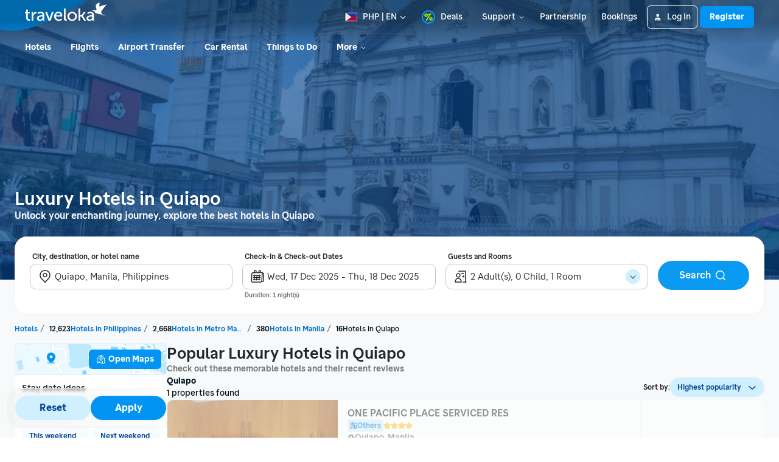

--- FILE ---
content_type: text/html; charset=utf-8
request_url: https://www.traveloka.com/en-ph/hotel/philippines/area/quiapo-10007928/luxury-hotels-in-quiapo
body_size: 84392
content:
<!DOCTYPE html><html style="height:100%" lang="en-ph"><head><meta charSet="utf-8"/><meta name="viewport" content="width=device-width"/><link rel="canonical" href="https://www.traveloka.com/en-ph/hotel/philippines/area/quiapo-10007928/luxury-hotels-in-quiapo"/><link rel="alternate" hrefLang="id" href="https://www.traveloka.com/id-id/hotel/philippines/area/quiapo-10007928/luxury-hotels-in-quiapo"/><link rel="alternate" hrefLang="en-id" href="https://www.traveloka.com/en-id/hotel/philippines/area/quiapo-10007928/luxury-hotels-in-quiapo"/><link rel="alternate" hrefLang="en-us" href="https://www.traveloka.com/en-en/hotel/philippines/area/quiapo-10007928/luxury-hotels-in-quiapo"/><link rel="alternate" hrefLang="en-my" href="https://www.traveloka.com/en-my/hotel/philippines/area/quiapo-10007928/luxury-hotels-in-quiapo"/><link rel="alternate" hrefLang="ms" href="https://www.traveloka.com/ms-my/hotel/philippines/area/quiapo-10007928/luxury-hotels-in-quiapo"/><link rel="alternate" hrefLang="en-ph" href="https://www.traveloka.com/en-ph/hotel/philippines/area/quiapo-10007928/luxury-hotels-in-quiapo"/><link rel="alternate" hrefLang="en-sg" href="https://www.traveloka.com/en-sg/hotel/philippines/area/quiapo-10007928/luxury-hotels-in-quiapo"/><link rel="alternate" hrefLang="en-th" href="https://www.traveloka.com/en-th/hotel/philippines/area/quiapo-10007928/luxury-hotels-in-quiapo"/><link rel="alternate" hrefLang="th" href="https://www.traveloka.com/th-th/hotel/philippines/area/quiapo-10007928/luxury-hotels-in-quiapo"/><link rel="alternate" hrefLang="vi" href="https://www.traveloka.com/vi-vn/hotel/philippines/area/quiapo-10007928/luxury-hotels-in-quiapo"/><link rel="alternate" hrefLang="en-vn" href="https://www.traveloka.com/en-vn/hotel/philippines/area/quiapo-10007928/luxury-hotels-in-quiapo"/><link rel="alternate" hrefLang="en-au" href="https://www.traveloka.com/en-au/hotel/philippines/area/quiapo-10007928/luxury-hotels-in-quiapo"/><link rel="alternate" hrefLang="en-kr" href="https://www.traveloka.com/en-kr/hotel/philippines/area/quiapo-10007928/luxury-hotels-in-quiapo"/><link rel="alternate" hrefLang="ko" href="https://www.traveloka.com/ko-kr/hotel/philippines/area/quiapo-10007928/luxury-hotels-in-quiapo"/><link rel="alternate" hrefLang="en-jp" href="https://www.traveloka.com/en-jp/hotel/philippines/area/quiapo-10007928/luxury-hotels-in-quiapo"/><link rel="alternate" hrefLang="ja" href="https://www.traveloka.com/ja-jp/hotel/philippines/area/quiapo-10007928/luxury-hotels-in-quiapo"/><link rel="alternate" hrefLang="zh" href="https://www.traveloka.com/zh-my/hotel/philippines/area/quiapo-10007928/luxury-hotels-in-quiapo"/><link rel="alternate" hrefLang="zh" href="https://www.traveloka.com/zh-tw/hotel/philippines/area/quiapo-10007928/luxury-hotels-in-quiapo"/><link rel="alternate" hrefLang="zh-en" href="https://www.traveloka.com/zh-en/hotel/philippines/area/quiapo-10007928/luxury-hotels-in-quiapo"/><link rel="alternate" hrefLang="zh" href="https://www.traveloka.com/zh-hk/hotel/philippines/area/quiapo-10007928/luxury-hotels-in-quiapo"/><link rel="alternate" hrefLang="en-hk" href="https://www.traveloka.com/en-hk/hotel/philippines/area/quiapo-10007928/luxury-hotels-in-quiapo"/><link rel="alternate" hrefLang="en-tw" href="https://www.traveloka.com/en-tw/hotel/philippines/area/quiapo-10007928/luxury-hotels-in-quiapo"/><meta name="robots" content="noindex, nofollow"/><title>Luxury Hotels in Quiapo - start from {CheapestPrice}</title><meta name="description" content="Search for luxury hotel promo in Quiapo? Find cheapest luxury hotel promo in Quiapo through online hotel booking website Traveloka"/><meta property="og:title" content="Luxury Hotels in Quiapo - start from {CheapestPrice}"/><meta property="og:description" content="Search for luxury hotel promo in Quiapo? Find cheapest luxury hotel promo in Quiapo through online hotel booking website Traveloka"/><meta property="og:image" content="https://ik.imagekit.io/tvlk/loc-asset/gNr3hLh55ZCkPJisyxFK-v9MmzxPu57ZRVI+10VZ2S4b1PNW4T++cbA6yK4gzhAhs9o2HLZ9vs7gy3rpcIU+oKi5EygzQLRjTUv7fRblEVA=/images/1525316509018-1498x1000-FIT_AND_TRIM-f63e5d53f10825ebcb62e7328284b011.jpeg?tr=q-40,c-at_max,w-1280,h-720&amp;_src=imagekit"/><meta property="og:type" content="Website"/><meta property="og:url" content="https://www.traveloka.com/en-ph/hotel/philippines/area/quiapo-10007928/luxury-hotels-in-quiapo"/><meta name="twitter:card" content="summary_large_image"/><meta name="twitter:title" content="Luxury Hotels in Quiapo - start from {CheapestPrice}"/><meta name="twitter:description" content="Search for luxury hotel promo in Quiapo? Find cheapest luxury hotel promo in Quiapo through online hotel booking website Traveloka"/><meta name="twitter:site" content="https://www.traveloka.com/"/><meta name="twitter:creator" content="@traveloka"/><meta name="twitter:image" content="https://ik.imagekit.io/tvlk/loc-asset/gNr3hLh55ZCkPJisyxFK-v9MmzxPu57ZRVI+10VZ2S4b1PNW4T++cbA6yK4gzhAhs9o2HLZ9vs7gy3rpcIU+oKi5EygzQLRjTUv7fRblEVA=/images/1525316509018-1498x1000-FIT_AND_TRIM-f63e5d53f10825ebcb62e7328284b011.jpeg?tr=q-40,c-at_max,w-1280,h-720&amp;_src=imagekit"/><link rel="preconnect" href="https://ik.imagekit.io"/><link rel="dns-prefetch" href="https://ik.imagekit.io"/><link rel="preload" href="https://ik.imagekit.io/tvlk/loc-asset/gNr3hLh55ZCkPJisyxFK-v9MmzxPu57ZRVI+10VZ2S4b1PNW4T++cbA6yK4gzhAhs9o2HLZ9vs7gy3rpcIU+oKi5EygzQLRjTUv7fRblEVA=/images/1525316509018-1498x1000-FIT_AND_TRIM-f63e5d53f10825ebcb62e7328284b011.jpeg?_src=imagekit&amp;tr=c-at_max,h-693,q-40,w-1232" as="image" imagesrcset="https://ik.imagekit.io/tvlk/loc-asset/gNr3hLh55ZCkPJisyxFK-v9MmzxPu57ZRVI+10VZ2S4b1PNW4T++cbA6yK4gzhAhs9o2HLZ9vs7gy3rpcIU+oKi5EygzQLRjTUv7fRblEVA=/images/1525316509018-1498x1000-FIT_AND_TRIM-f63e5d53f10825ebcb62e7328284b011.jpeg?_src=imagekit&amp;tr=c-at_max,h-693,q-40,w-1232 1x, https://ik.imagekit.io/tvlk/loc-asset/gNr3hLh55ZCkPJisyxFK-v9MmzxPu57ZRVI+10VZ2S4b1PNW4T++cbA6yK4gzhAhs9o2HLZ9vs7gy3rpcIU+oKi5EygzQLRjTUv7fRblEVA=/images/1525316509018-1498x1000-FIT_AND_TRIM-f63e5d53f10825ebcb62e7328284b011.jpeg?_src=imagekit&amp;tr=dpr-2,c-at_max,h-693,q-40,w-1232 2x, https://ik.imagekit.io/tvlk/loc-asset/gNr3hLh55ZCkPJisyxFK-v9MmzxPu57ZRVI+10VZ2S4b1PNW4T++cbA6yK4gzhAhs9o2HLZ9vs7gy3rpcIU+oKi5EygzQLRjTUv7fRblEVA=/images/1525316509018-1498x1000-FIT_AND_TRIM-f63e5d53f10825ebcb62e7328284b011.jpeg?_src=imagekit&amp;tr=dpr-3,c-at_max,h-693,q-40,w-1232 3x" fetchpriority="high"/><script type="application/ld+json">{"@context":"https://schema.org/","@type":"BreadcrumbList","itemListElement":[{"@type":"ListItem","position":1,"item":{"@id":"https://www.traveloka.com/en-ph/hotel","name":"Hotel"}},{"@type":"ListItem","position":2,"item":{"@id":"https://www.traveloka.com/en-ph/hotel/philippines","name":"Philippines"}},{"@type":"ListItem","position":3,"item":{"@id":"https://www.traveloka.com/en-ph/hotel/philippines/region/metro-manila-30011417","name":"Metro Manila"}},{"@type":"ListItem","position":4,"item":{"@id":"https://www.traveloka.com/en-ph/hotel/philippines/city/manila-10007648","name":"Manila"}},{"@type":"ListItem","position":5,"item":{"@id":"https://www.traveloka.com/en-ph/hotel/philippines/area/quiapo-10007928","name":"Quiapo"}}]}</script><script type="application/ld+json">{"@context":"https://schema.org","@type":"FAQPage","mainEntity":[{"@type":"Question","name":"Where are the best areas to stay in Quiapo?","acceptedAnswer":{"@type":"Answer","text":"The best areas to stay in Quiapo are <span><a href=\"/en-ph/hotel/philippines/area/manila-bay-30015102\">Manila Bay</a>, <a href=\"/en-ph/hotel/philippines/area/malate-10007836\">Malate</a>, <a href=\"/en-ph/hotel/philippines/area/san-miguel-10009413\">San Miguel</a>, <a href=\"/en-ph/hotel/philippines/area/intramuros-10007800\">Intramuros</a>, <a href=\"/en-ph/hotel/philippines/area/ermita-10007778\">Ermita</a>, <a href=\"/en-ph/hotel/philippines/area/binondo-10007647\">Binondo</a>, <a href=\"/en-ph/hotel/philippines/area/santa-cruz-10009428\">Santa Cruz</a>, <a href=\"/en-ph/hotel/philippines/area/santa-ana-10009424\">Santa Ana</a>, <a href=\"/en-ph/hotel/philippines/area/paco-10007885\">Paco</a>, <a href=\"/en-ph/hotel/philippines/area/sampaloc-10007938\">Sampaloc</a></span>"}},{"@type":"Question","name":"What is the best luxury hotels in Quiapo?","acceptedAnswer":{"@type":"Answer","text":"The most popular hotels booked by tourists are <span><a href=\"/en-ph/hotel/philippines/one-pacific-place-serviced-res-9000007481711\">ONE PACIFIC PLACE SERVICED RES</a></span>"}},{"@type":"Question","name":"What are the most popular landmarks around Quiapo?","acceptedAnswer":{"@type":"Answer","text":"The most popular landmarks in Quiapo are Quiapo Church, San Sebastian Church, Plaza Miranda, Golden Mosque, Carriedo LRT Station"}},{"@type":"Question","name":"How many luxury hotels are listed in Quiapo?","acceptedAnswer":{"@type":"Answer","text":"Currently, there are around 26 hotels that you can book in Quiapo"}},{"@type":"Question","name":"What are the prices of luxury hotels in Quiapo?","acceptedAnswer":{"@type":"Answer","text":"Hotels in Quiapo start from just ₱ 1,760.29 per night, though prices vary depending on location, travel dates, and hotel classification."}}]}</script><meta name="next-head-count" content="44"/><meta name="theme-color" content="#0A9AF2"/><link rel="manifest" href="/manifest.json"/><script nonce="Ul09aCjlH3YnqUTkmurpTA==">window.WWW_APP_VERSION='release_webacd_20251211-a3cad79a13';</script><style>
    
      @font-face {
        font-family: Godwit;
        src: url(https://d1785e74lyxkqq.cloudfront.net/fonts/GodwitText-Regular.woff2) format('woff2'), url(https://d1785e74lyxkqq.cloudfront.net/fonts/GodwitText-Regular.woff) format('woff');
        font-weight: 400;
        font-style: normal;
        font-display: swap;
      }
    

      @font-face {
        font-family: Godwit;
        src: url(https://d1785e74lyxkqq.cloudfront.net/fonts/GodwitText-Medium.woff2) format('woff2'), url(https://d1785e74lyxkqq.cloudfront.net/fonts/GodwitText-Medium.woff) format('woff');
        font-weight: 500;
        font-style: normal;
        font-display: swap;
      }
    

      @font-face {
        font-family: Godwit;
        src: url(https://d1785e74lyxkqq.cloudfront.net/fonts/GodwitText-SemiBold.woff2) format('woff2'), url(https://d1785e74lyxkqq.cloudfront.net/fonts/GodwitText-SemiBold.woff) format('woff');
        font-weight: 600;
        font-style: normal;
        font-display: swap;
      }
    

      @font-face {
        font-family: Godwit;
        src: url(https://d1785e74lyxkqq.cloudfront.net/fonts/GodwitText-Bold.woff2) format('woff2'), url(https://d1785e74lyxkqq.cloudfront.net/fonts/GodwitText-Bold.woff) format('woff');
        font-weight: 700;
        font-style: normal;
        font-display: swap;
      }
    

      @font-face {
        font-family: Godwit;
        src: url(https://d1785e74lyxkqq.cloudfront.net/fonts/GodwitText-ExtraBold.woff2) format('woff2'), url(https://d1785e74lyxkqq.cloudfront.net/fonts/GodwitText-ExtraBold.woff) format('woff');
        font-weight: 900;
        font-style: normal;
        font-display: swap;
      }
    
    
  </style><style>
  #__next {
    display: flex;
    flex-direction: column;
    height: 100%;
    z-index: 1;
    position: relative;
  }
  [data-subtree] {
    display: block;
  }
  * {
    font-variant-ligatures: none !important;
  }
  body { -webkit-font-smoothing: antialiased; -moz-osx-font-smoothing: grayscale; }
  ::-ms-reveal {
    display: none;
  }
</style><script nonce="Ul09aCjlH3YnqUTkmurpTA==" id="debug">!function(){try{var a=history.replaceState,t=location.pathname+location.search;history.replaceState=function(){const e=arguments[2].replace(/(\#.*)/,""),c="/en-en"+e,o="/en-en"+e.replace(/^\/\?/,"?");c!=t&&o!=t&&a.apply(history,arguments)}}catch(a){}}();</script><style id="react-native-stylesheet">[stylesheet-group="0"]{}
html{-ms-text-size-adjust:100%;-webkit-text-size-adjust:100%;-webkit-tap-highlight-color:rgba(0,0,0,0);}
body{margin:0;}
button::-moz-focus-inner,input::-moz-focus-inner{border:0;padding:0;}
input::-webkit-inner-spin-button,input::-webkit-outer-spin-button,input::-webkit-search-cancel-button,input::-webkit-search-decoration,input::-webkit-search-results-button,input::-webkit-search-results-decoration{display:none;}
[stylesheet-group="0.1"]{}
:focus:not([data-focusvisible-polyfill]){outline: none;}
[stylesheet-group="0.5"]{}
.css-4rbku5{background-color:rgba(0,0,0,0.00);color:inherit;font:inherit;list-style:none;margin-bottom:0px;margin-left:0px;margin-right:0px;margin-top:0px;text-align:inherit;text-decoration:none;}
.css-18t94o4{cursor:pointer;}
[stylesheet-group="1"]{}
.css-1dbjc4n{-ms-flex-align:stretch;-ms-flex-direction:column;-ms-flex-negative:0;-ms-flex-preferred-size:auto;-webkit-align-items:stretch;-webkit-box-align:stretch;-webkit-box-direction:normal;-webkit-box-orient:vertical;-webkit-flex-basis:auto;-webkit-flex-direction:column;-webkit-flex-shrink:0;align-items:stretch;border:0 solid black;box-sizing:border-box;display:-webkit-box;display:-moz-box;display:-ms-flexbox;display:-webkit-flex;display:flex;flex-basis:auto;flex-direction:column;flex-shrink:0;margin-bottom:0px;margin-left:0px;margin-right:0px;margin-top:0px;min-height:0px;min-width:0px;padding-bottom:0px;padding-left:0px;padding-right:0px;padding-top:0px;position:relative;z-index:0;}
.css-901oao{border:0 solid black;box-sizing:border-box;color:rgba(0,0,0,1.00);display:inline;font:14px -apple-system,BlinkMacSystemFont,"Segoe UI",Roboto,Helvetica,Arial,sans-serif;margin-bottom:0px;margin-left:0px;margin-right:0px;margin-top:0px;padding-bottom:0px;padding-left:0px;padding-right:0px;padding-top:0px;white-space:pre-wrap;word-wrap:break-word;}
.css-bfa6kz{max-width:100%;overflow-x:hidden;overflow-y:hidden;text-overflow:ellipsis;white-space:nowrap;}
.css-cens5h{-webkit-box-orient:vertical;display:-webkit-box;max-width:100%;overflow-x:hidden;overflow-y:hidden;text-overflow:ellipsis;}
.css-11aywtz{-moz-appearance:textfield;-webkit-appearance:none;background-color:rgba(0,0,0,0.00);border-bottom-left-radius:0px;border-bottom-right-radius:0px;border-top-left-radius:0px;border-top-right-radius:0px;border:0 solid black;box-sizing:border-box;font:14px -apple-system,BlinkMacSystemFont,"Segoe UI",Roboto,Helvetica,Arial,sans-serif;margin-bottom:0px;margin-left:0px;margin-right:0px;margin-top:0px;padding-bottom:0px;padding-left:0px;padding-right:0px;padding-top:0px;resize:none;}
.css-16my406{color:inherit;font:inherit;white-space:inherit;}
[stylesheet-group="2"]{}
.r-bztko3{overflow-x:visible;overflow-y:visible;}
.r-1f0042m{border-bottom-left-radius:5px;border-bottom-right-radius:5px;border-top-left-radius:5px;border-top-right-radius:5px;}
.r-tuq35u{padding-bottom:4px;padding-left:4px;padding-right:4px;padding-top:4px;}
.r-kdyh1x{border-bottom-left-radius:6px;border-bottom-right-radius:6px;border-top-left-radius:6px;border-top-right-radius:6px;}
.r-1udh08x{overflow-x:hidden;overflow-y:hidden;}
.r-6koalj{display:-webkit-box;display:-moz-box;display:-ms-flexbox;display:-webkit-flex;display:flex;}
.r-rs99b7{border-bottom-width:1px;border-left-width:1px;border-right-width:1px;border-top-width:1px;}
.r-qpntkw{padding-bottom:6px;padding-left:6px;padding-right:6px;padding-top:6px;}
.r-1yadl64{border-bottom-width:0px;border-left-width:0px;border-right-width:0px;border-top-width:0px;}
.r-1cis278{margin-bottom:-1px;margin-left:-1px;margin-right:-1px;margin-top:-1px;}
.r-t60dpp{padding-bottom:0px;padding-left:0px;padding-right:0px;padding-top:0px;}
.r-1dppl8s{border-bottom-color:rgba(104,113,118,0.25);border-left-color:rgba(104,113,118,0.25);border-right-color:rgba(104,113,118,0.25);border-top-color:rgba(104,113,118,0.25);}
.r-6413gk{display:-ms-grid;display:grid;}
.r-1jkafct{border-bottom-left-radius:2px;border-bottom-right-radius:2px;border-top-left-radius:2px;border-top-right-radius:2px;}
.r-7d3vna{border-bottom-width:8px;border-left-width:8px;border-right-width:8px;border-top-width:8px;}
.r-crgep1{margin-bottom:0px;margin-left:0px;margin-right:0px;margin-top:0px;}
.r-ub6tad{padding-bottom:1px;padding-left:1px;padding-right:1px;padding-top:1px;}
.r-edyy15{padding-bottom:8px;padding-left:8px;padding-right:8px;padding-top:8px;}
.r-1dzdj1l{border-bottom-left-radius:10px;border-bottom-right-radius:10px;border-top-left-radius:10px;border-top-right-radius:10px;}
.r-xyw6el{padding-bottom:12px;padding-left:12px;padding-right:12px;padding-top:12px;}
.r-13awgt0{-ms-flex:1 1 0%;-webkit-flex:1;flex:1;}
.r-h1746q{border-bottom-color:rgba(242,243,243,1.00);border-left-color:rgba(242,243,243,1.00);border-right-color:rgba(242,243,243,1.00);border-top-color:rgba(242,243,243,1.00);}
.r-sdzlij{border-bottom-left-radius:9999px;border-bottom-right-radius:9999px;border-top-left-radius:9999px;border-top-right-radius:9999px;}
.r-nsbfu8{padding-bottom:16px;padding-left:16px;padding-right:16px;padding-top:16px;}
.r-1dumxj3{margin-bottom:2px;margin-left:2px;margin-right:2px;margin-top:2px;}
.r-awg2lu{border-bottom-color:rgba(240,241,242,1.00);border-left-color:rgba(240,241,242,1.00);border-right-color:rgba(240,241,242,1.00);border-top-color:rgba(240,241,242,1.00);}
.r-y47klf{border-bottom-left-radius:20px;border-bottom-right-radius:20px;border-top-left-radius:20px;border-top-right-radius:20px;}
.r-z2wwpe{border-bottom-left-radius:4px;border-bottom-right-radius:4px;border-top-left-radius:4px;border-top-right-radius:4px;}
.r-krxsd3{display:-webkit-box;}
.r-xoduu5{display:-webkit-inline-box;display:-moz-inline-box;display:-ms-inline-flexbox;display:-webkit-inline-flex;display:inline-flex;}
.r-1in3vh1{border-bottom-color:rgba(247,249,250,1.00);border-left-color:rgba(247,249,250,1.00);border-right-color:rgba(247,249,250,1.00);border-top-color:rgba(247,249,250,1.00);}
.r-hv52eu{margin-bottom:12px;margin-left:12px;margin-right:12px;margin-top:12px;}
.r-1jwulwa{overflow-x:scroll;overflow-y:scroll;}
.r-d23pfw{padding-bottom:24px;padding-left:24px;padding-right:24px;padding-top:24px;}
.r-1l31rp8{border-bottom-color:rgba(205,208,209,1.00);border-left-color:rgba(205,208,209,1.00);border-right-color:rgba(205,208,209,1.00);border-top-color:rgba(205,208,209,1.00);}
[stylesheet-group="2.1"]{}
.r-1jgb5lz{margin-left:auto;margin-right:auto;}
.r-r0h9e2{margin-bottom:0px;margin-top:0px;}
.r-1e081e0{padding-left:12px;padding-right:12px;}
.r-oyd9sg{padding-bottom:4px;padding-top:4px;}
.r-1pn2ns4{padding-left:8px;padding-right:8px;}
.r-5njf8e{padding-bottom:8px;padding-top:8px;}
.r-ymttw5{padding-left:16px;padding-right:16px;}
.r-1w50u8q{padding-bottom:10px;padding-top:10px;}
.r-s1qlax{padding-left:4px;padding-right:4px;}
.r-1p6iasa{margin-bottom:4px;margin-top:4px;}
.r-1guathk{padding-left:24px;padding-right:24px;}
.r-rjfia{padding-bottom:0px;padding-top:0px;}
.r-1f1sjgu{padding-bottom:12px;padding-top:12px;}
.r-69vrnd{margin-left:-12px;margin-right:-12px;}
.r-1hoetue{margin-left:1px;margin-right:1px;}
.r-1vvnge1{padding-bottom:2px;padding-top:2px;}
.r-1ozex9x{padding-bottom:3px;padding-top:3px;}
.r-tvv088{padding-bottom:20px;padding-top:20px;}
.r-pw2am6{margin-bottom:24px;margin-top:24px;}
.r-1h4fu65{padding-bottom:24px;padding-top:24px;}
.r-14wkg39{margin-bottom:-24px;margin-top:-24px;}
.r-1yzf0co{padding-bottom:16px;padding-top:16px;}
.r-1hy1u7s{margin-left:24px;margin-right:24px;}
[stylesheet-group="2.2"]{}
.r-1ihkh82{background-color:rgba(247,249,250,1.00);}
.r-ipm5af{top:0px;}
.r-13qz1uu{width:100%;}
.r-8ny0jo{z-index:101;}
.r-iy1yoi{-moz-transition:all ease 200ms;-webkit-transition:all ease 200ms;transition:all ease 200ms;}
.r-1awozwy{-ms-flex-align:center;-webkit-align-items:center;-webkit-box-align:center;align-items:center;}
.r-1777fci{-ms-flex-pack:center;-webkit-box-pack:center;-webkit-justify-content:center;justify-content:center;}
.r-u8s1d{position:absolute;}
.r-82yag{min-width:1222px;}
.r-h4e44z{left:-140px;}
.r-1u7zs8q{top:-48px;}
.r-wy61xf{height:72px;}
.r-184en5c{z-index:1;}
.r-14lw9ot{background-color:rgba(255,255,255,1.00);}
.r-10gryf7{min-height:56px;}
.r-18u37iz{-ms-flex-direction:row;-webkit-box-direction:normal;-webkit-box-orient:horizontal;-webkit-flex-direction:row;flex-direction:row;}
.r-1wtj0ep{-ms-flex-pack:justify;-webkit-box-pack:justify;-webkit-justify-content:space-between;justify-content:space-between;}
.r-17yavnb{width:1222px;}
.r-1b7u577{margin-right:12px;}
.r-1r8g8re{height:36px;}
.r-lrvibr{-moz-user-select:none;-ms-user-select:none;-webkit-user-select:none;user-select:none;}
.r-fdjqy7{text-align:left;}
.r-633pao{pointer-events:none!important;}
.r-1euycsn{-ms-flex-direction:row-reverse;-webkit-box-direction:reverse;-webkit-box-orient:horizontal;-webkit-flex-direction:row-reverse;flex-direction:row-reverse;}
.r-q3we1{margin-top:-4px;}
.r-j76wpu{top:100%;}
.r-b4qz5r{box-shadow:0px 4px 10px rgba(3,18,26,0.15);}
.r-4k2abt{-webkit-transform-origin:top center;transform-origin:top center;}
.r-1ep47lj{-webkit-transition-duration:300ms;transition-duration:300ms;}
.r-1clhhh9{-moz-transition-property:all;-webkit-transition-property:all;transition-property:all;}
.r-1ftll1t{-webkit-transition-timing-function:ease-out;transition-timing-function:ease-out;}
.r-1kb76zh{margin-right:8px;}
.r-1q142lx{-ms-flex-negative:0;-webkit-flex-shrink:0;flex-shrink:0;}
.r-1pi2tsx{height:100%;}
.r-bnwqim{position:relative;}
.r-13hce6t{margin-left:4px;}
.r-eafdt9{-webkit-transition-duration:0.15s;transition-duration:0.15s;}
.r-1i6wzkk{-moz-transition-property:opacity;-webkit-transition-property:opacity;transition-property:opacity;}
.r-1loqt21{cursor:pointer;}
.r-1otgn73{-ms-touch-action:manipulation;touch-action:manipulation;}
.r-10paoce{outline-width:0px;}
.r-1vonz36{clip:rect(0,0,0,0);}
.r-109y4c4{height:1px;}
.r-3s2u2q{white-space:nowrap;}
.r-92ng3h{width:1px;}
.r-uh8wd5{font-family:Godwit,NotoSansJP,-apple-system,BlinkMacSystemFont,Segoe UI,Roboto,Arial,sans-serif,Apple Color Emoji,Segoe UI Emoji,Segoe UI Symbol;}
.r-b88u0q{font-weight:700;}
.r-q4m81j{text-align:center;}
.r-1o4mh9l{font-size:0.875rem;}
.r-f0eezp{line-height:1rem;}
.r-qklmqi{border-bottom-width:1px;}
.r-5kkj8d{border-top-width:1px;}
.r-1ugchlj{height:44px;}
.r-tzz3ar{-ms-flex-wrap:nowrap;-webkit-box-lines:nowrap;-webkit-flex-wrap:nowrap;flex-wrap:nowrap;}
.r-1ktosi0{max-width:1222px;}
.r-mrxtjd{min-width:720px;}
.r-88pszg{margin-right:16px;}
.r-c9jxat{height:460px;}
.r-1wyyakw{z-index:-1;}
.r-1niwhzg{background-color:rgba(0,0,0,0.00);}
.r-1p0dtai{bottom:0px;}
.r-1d2f490{left:0px;}
.r-zchlnj{right:0px;}
.r-voj2m2{background-color:rgba(2,69,144,0.65);}
.r-1lpq57g{margin-top:101px;}
.r-1rxb9bi{row-gap:4px;}
.r-136ojw6{z-index:2;}
.r-1peese0{margin-bottom:24px;}
.r-dj2ral{row-gap:24px;}
.r-cldt0e{width:1232px;}
.r-hv712p{row-gap:8px;}
.r-jwli3a{color:rgba(255,255,255,1.00);}
.r-ubezar{font-size:16px;}
.r-1kfrs79{font-weight:600;}
.r-rjixqe{line-height:20px;}
.r-3mtglp{row-gap:16px;}
.r-1xt16wo{-moz-transition:width 200ms;-webkit-transition:width 200ms;transition:width 200ms;}
.r-1habvwh{-ms-flex-align:start;-webkit-align-items:flex-start;-webkit-box-align:start;align-items:flex-start;}
.r-zo7nv5{-moz-column-gap:16px;-webkit-column-gap:16px;column-gap:16px;}
.r-zybtpa{-ms-grid-columns:1fr 318px 1fr 150px;grid-template-columns:1fr 318px 1fr 150px;}
.r-tqpus0{z-index:initial;}
.r-1w9mtv9{font-variant:tabular-nums;}
.r-15zivkp{margin-bottom:4px;}
.r-1d4mawv{margin-right:4px;}
.r-ct1kkl::-webkit-input-placeholder{color:rgba(162,166,168,1.00);opacity:1;}
.r-ct1kkl::-moz-placeholder{color:rgba(162,166,168,1.00);opacity:1;}
.r-ct1kkl:-ms-input-placeholder{color:rgba(162,166,168,1.00);opacity:1;}
.r-ct1kkl::placeholder{color:rgba(162,166,168,1.00);opacity:1;}
.r-14gqq1x{margin-top:4px;}
.r-1ny4l3l{outline-style:none;}
.r-14qw7yl{-webkit-transition-duration:200ms;transition-duration:200ms;}
.r-1b8bd59{-moz-transition-property:transform, opacity;-webkit-transition-property:-webkit-transform,transform, opacity;transition-property:-webkit-transform,transform, opacity;}
.r-1kihuf0{-ms-flex-item-align:center;-ms-grid-row-align:center;-webkit-align-self:center;align-self:center;}
.r-12ghvtk{bottom:100%;}
.r-1w2pmg{height:0px;}
.r-1h2t8mc{width:0px;}
.r-1wyvozj{left:50%;}
.r-wxplv1{-webkit-transform:rotate(-45deg);transform:rotate(-45deg);}
.r-tcxvgb{-webkit-transform-origin:bottom left;transform-origin:bottom left;}
.r-5oul0u{margin-bottom:8px;}
.r-1w6e6rj{-ms-flex-wrap:wrap;-webkit-box-lines:multiple;-webkit-flex-wrap:wrap;flex-wrap:wrap;}
.r-1kbdv8c{-moz-column-gap:4px;-webkit-column-gap:4px;column-gap:4px;}
.r-1gle5yg{color:rgba(0,113,206,1.00);}
.r-1cg806a{max-width:120px;}
.r-1enofrn{font-size:12px;}
.r-majxgm{font-weight:500;}
.r-1cwl3u0{line-height:16px;}
.r-1uwte3a{padding-bottom:40px;}
.r-k9ayvz{row-gap:40px;}
.r-sgscqh{width:250px;}
.r-yj67n5{background-color:rgba(214,241,255,1.00);}
.r-1mlwlqe{-ms-flex-preferred-size:auto;-webkit-flex-basis:auto;flex-basis:auto;}
.r-417010{z-index:0;}
.r-vvn4in{background-position:center;}
.r-u6sd8q{background-repeat:no-repeat;}
.r-4gszlv{background-size:cover;}
.r-1iud8zs{height:50px;}
.r-17s6mgv{-ms-flex-pack:end;-webkit-box-pack:end;-webkit-justify-content:flex-end;justify-content:flex-end;}
.r-1ta3fxp{-moz-column-gap:8px;-webkit-column-gap:8px;column-gap:8px;}
.r-1cmwbt1{gap:8px;}
.r-ld1h47{-ms-grid-columns:repeat(2, minmax(0, 1fr));grid-template-columns:repeat(2, minmax(0, 1fr));}
.r-buy8e9{overflow-y:hidden;}
.r-1gzrgec{margin-bottom:-4px;}
.r-1i6dfp5{row-gap:12px;}
.r-eqz5dr{-ms-flex-direction:column;-webkit-box-direction:normal;-webkit-box-orient:vertical;-webkit-flex-direction:column;flex-direction:column;}
.r-17b9qp5{box-shadow:none;}
.r-1i5hp6k{background-color:rgba(209,240,255,1.00);}
.r-1472mwg{height:24px;}
.r-axxi2z{-moz-transition-property:transform;-webkit-transition-property:-webkit-transform,transform;transition-property:-webkit-transform,transform;}
.r-lrsllp{width:24px;}
.r-61z16t{margin-right:0px;}
.r-1l7z4oj{padding-bottom:16px;}
.r-k200y{-ms-flex-item-align:start;-webkit-align-self:flex-start;align-self:flex-start;}
.r-1rozpwm{word-break:break-word;}
.r-1nd9uzx{top:-20px;}
.r-1s2bzr4{margin-top:12px;}
.r-2745a1{-webkit-backdrop-filter:blur(2px);backdrop-filter:blur(2px);}
.r-82i04d{background-image:-webkit-linear-gradient(88deg, rgba(237, 237, 237, 0.50) -0.04%, rgba(248, 248, 248, 0.20) 99.96%);background-image:-moz-linear-gradient(88deg, rgba(237, 237, 237, 0.50) -0.04%, rgba(248, 248, 248, 0.20) 99.96%);background-image:linear-gradient(88deg, rgba(237, 237, 237, 0.50) -0.04%, rgba(248, 248, 248, 0.20) 99.96%);}
.r-1moh23t{bottom:16px;}
.r-gtdqiz{position:-webkit-sticky;position:sticky;}
.r-cygvgh{font-size:1rem;}
.r-1iukymi{line-height:1.5rem;}
.r-9wfyu0{-moz-column-gap:12px;-webkit-column-gap:12px;column-gap:12px;}
.r-mmgh6r{-moz-transition:transform 200ms;-webkit-transition:-webkit-transform 200ms,transform 200ms;transition:-webkit-transform 200ms,transform 200ms;}
.r-1sxiqef{width:280px;}
.r-uia4a0{-ms-flex-line-pack:center;-webkit-align-content:center;align-content:center;}
.r-1nlw0im{bottom:8px;}
.r-1xbve24{height:6px;}
.r-8hc5te{width:6px;}
.r-dnmrzs{max-width:100%;}
.r-tbmifm{height:12px;}
.r-16eto9q{width:12px;}
.r-150rngu{-webkit-overflow-scrolling:touch;}
.r-16y2uox{-ms-flex-positive:1;-webkit-box-flex:1;-webkit-flex-grow:1;flex-grow:1;}
.r-1wbh5a2{-ms-flex-negative:1;-webkit-flex-shrink:1;flex-shrink:1;}
.r-lltvgl{overflow-x:auto;}
.r-1sncvnh{-webkit-transform:translateZ(0px);transform:translateZ(0px);}
.r-2eszeu::-webkit-scrollbar{display:none}
.r-2eszeu{scrollbar-width:none;}
.r-1hvjb8t{padding-right:4px;}
.r-35lyl6{-webkit-transition-duration:500ms;transition-duration:500ms;}
.r-obd0qt{-ms-flex-align:end;-webkit-align-items:flex-end;-webkit-box-align:end;align-items:flex-end;}
.r-18afbma{box-shadow:-1px 0px 4px 0px #03121A1A;}
.r-l0gwng{width:200px;}
.r-1b43r93{font-size:14px;}
.r-ovu0ai{font-weight:900;}
.r-1wzrnnt{margin-top:16px;}
.r-q4epte{background-color:rgba(104,113,118,1.00);}
.r-10ptun7{height:16px;}
.r-8akbws{-webkit-box-orient:vertical;}
.r-11yh6sk{overflow-x:hidden;}
.r-1udbk01{text-overflow:ellipsis;}
.r-1jeg54m{white-space:normal;}
.r-mtym6t{font-family:Godwit,NotoSansJP,-apple-system,BlinkMacSystemFont,"Segoe UI",Roboto,Helvetica,Arial,sans-serif;}
.r-adyw6z{font-size:20px;}
.r-135wba7{line-height:24px;}
.r-1ff274t{text-align:right;}
.r-173mn98{-ms-flex-item-align:end;-webkit-align-self:flex-end;align-self:flex-end;}
.r-1jg9483{width:8px;}
.r-16wqof{padding-bottom:48px;}
.r-1i2dk4c{background-image:-webkit-linear-gradient(147.82deg, #91D6FD -43.94%, #D1F0FF 18.87%, #F5FBFF 97.06%, #FFFFFF 97.06%);background-image:-moz-linear-gradient(147.82deg, #91D6FD -43.94%, #D1F0FF 18.87%, #F5FBFF 97.06%, #FFFFFF 97.06%);background-image:linear-gradient(147.82deg, #91D6FD -43.94%, #D1F0FF 18.87%, #F5FBFF 97.06%, #FFFFFF 97.06%);}
.r-1iofnf8{border-bottom-right-radius:100px;}
.r-12he9u2{border-top-right-radius:100px;}
.r-1wl45t7{padding-left:140px;}
.r-kls4rr{padding-right:40px;}
.r-7xmw5f{width:-webkit-fit-content;width:-moz-fit-content;width:fit-content;}
.r-1x35g6{font-size:24px;}
.r-vrz42v{line-height:28px;}
.r-fd4yh7{padding-top:32px;}
.r-efpx4s{row-gap:48px;}
.r-nib5yn{width:1080px;}
.r-49uufg{box-shadow:0px 8px 16px rgba(3,18,26,0.20);}
.r-1vs2vri{right:-24px;}
.r-n0ja6x{top:calc(50% - 24px);}
.r-1tvhxsm{min-height:222px;}
.r-1giscw9{background-color:rgba(3,18,26,0.50);}
.r-1cszgra{min-height:150px;}
.r-1y80485{background-color:rgba(3,18,26,1.00);}
.r-todpsx{opacity:0.3;}
.r-k1fkm9{-webkit-animation-name:r-1l9b1p3;animation-name:r-1l9b1p3;}
@-webkit-keyframes r-1l9b1p3{from{-webkit-transform:translate3d(-100%, 0, 0);transform:translate3d(-100%, 0, 0);}to{-webkit-transform:translate3d(100%, 0, 0);transform:translate3d(100%, 0, 0);}}
@keyframes r-1l9b1p3{from{-webkit-transform:translate3d(-100%, 0, 0);transform:translate3d(-100%, 0, 0);}to{-webkit-transform:translate3d(100%, 0, 0);transform:translate3d(100%, 0, 0);}}
.r-1nxhmzv{margin-bottom:28px;}
.r-1no09lo{margin-top:28px;}
.r-1fdih9r{gap:24px;}
.r-1rnoaur{overflow-y:auto;}
.r-1k25im9{height:26px;}
.r-1xbv5e5{-moz-column-gap:56px;-webkit-column-gap:56px;column-gap:56px;}
.r-19u6a5r{margin-left:12px;}
.r-8d26hk{margin-bottom:40px;}
.r-2o02ov{margin-top:40px;}
.r-sga3zk{height:64px;}
.r-7a29px{width:64px;}
.r-7q9f27{border-bottom-color:rgba(139,226,0,1.00);}
.r-13yce4e{border-top-width:0px;}
.r-19z077z{-ms-touch-action:none;touch-action:none;}
.r-ey2k74{-ms-grid-columns:repeat(4, 1fr);grid-template-columns:repeat(4, 1fr);}
.r-labphf{height:-webkit-fit-content;height:-moz-fit-content;height:fit-content;}
.r-11c0sde{margin-top:24px;}
.r-1ssbvtb{gap:12px;}
.r-cqilzk{height:400px;}
.r-15zx4ds{height:360px;}
.r-f1pigh{margin-left:100px;}
.r-1ye8kvj{max-width:600px;}
.r-bcqeeo{min-width:0px;}
.r-13n6l4s::-webkit-input-placeholder{color:rgba(205,208,209,1.00);opacity:1;}
.r-13n6l4s::-moz-placeholder{color:rgba(205,208,209,1.00);opacity:1;}
.r-13n6l4s:-ms-input-placeholder{color:rgba(205,208,209,1.00);opacity:1;}
.r-13n6l4s::placeholder{color:rgba(205,208,209,1.00);opacity:1;}
.r-uvuy5l{height:60px;}
.r-149bmq4{border:4pt solid #FFFFFF80;}
.r-yen7m{height:76px;}
.r-z2g584{width:76px;}
.r-lif3th{width:420px;}
.r-aoullt{background-color:rgba(28,41,48,1.00);}
.r-bqdgw5{padding-top:56px;}
.r-169s5xo{margin-bottom:100px;}
.r-1o44xyg{background-color:rgba(53,65,72,1.00);}
.r-h3s6tt{height:48px;}
.r-1blnp2b{width:72px;}
.r-b8tw3c{width:33.33%;}
.r-zd98yo{margin-bottom:32px;}
.r-1ebb2ja{list-style:none;}
.r-6gpygo{margin-bottom:12px;}
.r-nzoivv{opacity:0.65;}
.r-1mnahxq{margin-top:0px;}
.r-ypl6q8{opacity:0.15;}</style><link nonce="Ul09aCjlH3YnqUTkmurpTA==" rel="preload" as="script" href="https://cdnjs.cloudflare.com/polyfill/v3/polyfill.min.js?features=Intl.RelativeTimeFormat%2CIntl.PluralRules%2CIntl.PluralRules.~locale.en%2CIntl.NumberFormat%2CIntl.NumberFormat.~locale.en%2CIntl.Locale%2CIntl.getCanonicalLocales%2CResizeObserver%2CObject.fromEntries&amp;flags=gated"/><script nonce="Ul09aCjlH3YnqUTkmurpTA==" src="https://cdnjs.cloudflare.com/polyfill/v3/polyfill.min.js?features=Intl.RelativeTimeFormat%2CIntl.PluralRules%2CIntl.PluralRules.~locale.en%2CIntl.NumberFormat%2CIntl.NumberFormat.~locale.en%2CIntl.Locale%2CIntl.getCanonicalLocales%2CResizeObserver%2CObject.fromEntries&amp;flags=gated" defer=""></script><link rel="preconnect" href="https://cdnjs.cloudflare.com" crossorigin="anonymous"/><script nonce="Ul09aCjlH3YnqUTkmurpTA==">
                        window.ddjskey='E88F1396B321CF6A0EC81AFA7E00D8';
                        window.ddoptions='{"endpoint":"www.traveloka.com/js/","ajaxListenerPath":["www.traveloka.com","/api"],"replayAfterChallenge":true}';</script><script nonce="Ul09aCjlH3YnqUTkmurpTA==" src="/tags.js" async=""></script><script nonce="Ul09aCjlH3YnqUTkmurpTA==" src="https://d9253bf4bdfd.edge.sdk.awswaf.com/d9253bf4bdfd/1fcfec27aa97/challenge.compact.js" defer=""></script><link rel="icon" href="/favicon.ico"/><style>
#__next {
  overflow: unset;
}</style><noscript data-n-css="Ul09aCjlH3YnqUTkmurpTA=="></noscript><script defer="" nonce="Ul09aCjlH3YnqUTkmurpTA==" crossorigin="anonymous" nomodule="" src="https://d1785e74lyxkqq.cloudfront.net/_next/static/chunks/polyfills-42372ed130431b0a.js"></script><script src="https://d1785e74lyxkqq.cloudfront.net/_next/static/v4.6.0/js/webpack-298085ffdebe.js" nonce="Ul09aCjlH3YnqUTkmurpTA==" defer="" crossorigin="anonymous"></script><script src="https://d1785e74lyxkqq.cloudfront.net/_next/static/v4.6.0/js/framework-1f13631d9c86.js" nonce="Ul09aCjlH3YnqUTkmurpTA==" defer="" crossorigin="anonymous"></script><script src="https://d1785e74lyxkqq.cloudfront.net/_next/static/v4.6.0/js/main-2275156636fe.js" nonce="Ul09aCjlH3YnqUTkmurpTA==" defer="" crossorigin="anonymous"></script><script src="https://d1785e74lyxkqq.cloudfront.net/_next/static/v4.6.0/js/page-2888-bbdf649dea96.js" nonce="Ul09aCjlH3YnqUTkmurpTA==" defer="" crossorigin="anonymous"></script><script src="https://d1785e74lyxkqq.cloudfront.net/_next/static/v4.6.0/js/page-9877-d9b975c9a5c4.js" nonce="Ul09aCjlH3YnqUTkmurpTA==" defer="" crossorigin="anonymous"></script><script src="https://d1785e74lyxkqq.cloudfront.net/_next/static/build-v4.6.0-webacd-desktop-release_webacd_20251211-a3cad79a13/_buildManifest.js" nonce="Ul09aCjlH3YnqUTkmurpTA==" defer="" crossorigin="anonymous"></script><script src="https://d1785e74lyxkqq.cloudfront.net/_next/static/build-v4.6.0-webacd-desktop-release_webacd_20251211-a3cad79a13/_ssgManifest.js" nonce="Ul09aCjlH3YnqUTkmurpTA==" defer="" crossorigin="anonymous"></script></head><body><div id="__next"><div class="css-1dbjc4n r-1ihkh82" data-testid="seo-template-page"><div class="css-1dbjc4n r-bztko3 r-ipm5af r-iy1yoi r-13qz1uu r-8ny0jo" style="position:sticky"><div class="css-1dbjc4n r-1awozwy r-1777fci r-u8s1d r-ipm5af r-13qz1uu"><div class="css-1dbjc4n r-82yag"><div class="css-1dbjc4n r-h4e44z r-u8s1d r-1u7zs8q"><img importance="low" loading="lazy" src="https://d1785e74lyxkqq.cloudfront.net/_next/static/v4.6.0/4/44de1c047b775679395479a7637ebf83.svg" decoding="async" style="object-fit:fill;object-position:50% 50%;overflow-x:hidden;overflow-y:hidden"/></div></div></div><div class="css-1dbjc4n r-wy61xf r-1jgb5lz r-r0h9e2 r-u8s1d r-13qz1uu r-184en5c" style="background-image:linear-gradient(3.141592653589793rad,rgba(3, 18, 26, 0.325) 50%,rgba(3, 18, 26, 0) 100%)"><div class="css-1dbjc4n r-1awozwy r-1777fci r-10gryf7 r-82yag r-iy1yoi r-13qz1uu r-184en5c" style="background-color:rgba(0,0,0,0.00);position:relative"><div class="css-1dbjc4n r-18u37iz r-1wtj0ep r-1e081e0 r-oyd9sg r-17yavnb r-184en5c"><div class="css-1dbjc4n r-1awozwy r-18u37iz"><a href="/en-ph" class="css-4rbku5"><img loading="eager" importance="high" src="https://d1785e74lyxkqq.cloudfront.net/_next/static/v4.6.0/f/fbab4f587da2242fbe9858fe3e5ba717.svg" decoding="async" width="135" height="43" style="object-fit:fill;object-position:50% 50%"/></a></div><div class="css-1dbjc4n r-1awozwy r-18u37iz"><div class="css-1dbjc4n r-1b7u577"><div data-testid="language-currency-dropdown" style="cursor:pointer"><div class="css-1dbjc4n r-1awozwy r-1f0042m r-18u37iz r-1r8g8re r-tuq35u r-lrvibr" data-testid="language-currency-header"><div class="css-1dbjc4n" style="margin-right:4px"><svg width="30" height="20" viewBox="0 0 24 24" fill="none" xmlns="http://www.w3.org/2000/svg" data-id="IcFlagRectanglePh"><rect x="0.75" y="3.75" width="22.5" height="16.5" rx="1.25" fill="white" stroke="#C1C4C6" stroke-width="0.5"></rect><mask id="mask0_36938_89354" style="mask-type:alpha" maskUnits="userSpaceOnUse" x="1" y="4" width="22" height="16"><rect x="1" y="4" width="22" height="16" rx="1" fill="white"></rect></mask><g mask="url(#mask0_36938_89354)"><rect x="1" y="4" width="22" height="16" rx="1" fill="white"></rect></g><g clip-path="url(#clip0_36938_89354)"><mask id="mask1_36938_89354" style="mask-type:luminance" maskUnits="userSpaceOnUse" x="1" y="4" width="22" height="16"><path d="M23 4H1V20H23V4Z" fill="white"></path></mask><g mask="url(#mask1_36938_89354)"><path d="M23 4H1V12H23V4Z" fill="#2534A4"></path><path d="M23 12H1V20H23V12Z" fill="#BC0030"></path><path d="M1 4V20L12.1697 12L1 4Z" fill="white"></path></g><path d="M3.41106 16.845L2.94747 16.5747L2.54988 16.9362L2.66303 16.4113L2.19629 16.1457L2.7306 16.0907L2.84061 15.5674L3.0559 16.0577L3.59021 15.998L3.18791 16.3563L3.41106 16.845Z" fill="#F3D02F"></path><path d="M4.81971 10.9157L4.42841 10.2431L4.20211 10.2164L4.73799 10.977L4.81971 10.9141V10.9157ZM4.51484 11.2221L3.69452 10.5904L3.66309 10.2211L3.99624 10.2085L4.67671 11.0414L4.51484 11.2205V11.2221ZM4.38912 11.3683L3.7118 10.9848L3.68352 10.7617L4.45041 11.2834L4.38912 11.3667V11.3683Z" fill="#F3D02F"></path><path d="M5.7856 10.7759L5.98989 10.0263L5.85003 9.84867L5.68345 10.7633L5.7856 10.7759ZM5.35343 10.7759L5.22614 9.74652L5.46972 9.4668L5.71016 9.69624L5.59387 10.7633L5.35343 10.7759ZM5.16171 10.7884L4.95898 10.0388L5.09885 9.85967L5.26228 10.7759L5.16014 10.7884H5.16171Z" fill="#F3D02F"></path><path d="M6.56795 11.3824L7.24841 11.0068L7.27984 10.7837L6.50666 11.2991L6.56795 11.3824ZM6.26936 11.0681L6.92468 10.2635L7.29241 10.2446L7.29556 10.5778L6.44852 11.2362L6.27094 11.0681H6.26936ZM6.12793 10.9408L6.52709 10.2745L6.75182 10.2509L6.20808 11.0021L6.12793 10.9392V10.9408Z" fill="#F3D02F"></path><path d="M6.68971 12.3206L7.44089 12.5265L7.6169 12.3851L6.70385 12.2169L6.69128 12.3206H6.68971ZM6.69128 11.8901L7.72219 11.7628L8.00035 12.0048L7.77091 12.2468L6.70385 12.1289L6.69128 11.8901ZM6.67871 11.6983L7.42989 11.4956L7.60747 11.6339L6.69285 11.802L6.68028 11.6983H6.67871Z" fill="#F3D02F"></path><path d="M6.11876 13.0842L6.51321 13.752L6.73636 13.7788L6.19733 13.0197L6.11719 13.0842H6.11876ZM6.42363 12.7746L7.2471 13.4047L7.27696 13.7709L6.94537 13.785L6.26177 12.9537L6.42363 12.7746ZM6.54621 12.6284L7.22195 13.0072L7.25338 13.2319L6.48335 12.7117L6.54621 12.6284Z" fill="#F3D02F"></path><path d="M5.15504 13.2256L4.95703 13.9767L5.09847 14.1543L5.25719 13.2381L5.15504 13.2256ZM5.5872 13.2224L5.72078 14.2518L5.48191 14.5346L5.23833 14.3052L5.34676 13.2381L5.58878 13.224L5.5872 13.2224ZM5.77893 13.2114L5.98479 13.961L5.8465 14.1386L5.67678 13.224L5.77893 13.2114Z" fill="#F3D02F"></path><path d="M4.37302 12.6363L3.69885 13.0214L3.67056 13.2461L4.43588 12.7165L4.37302 12.6348V12.6363ZM4.67947 12.9459L4.03672 13.76L3.67056 13.7867L3.66113 13.4535L4.50032 12.7825L4.67947 12.9459ZM4.8209 13.0701L4.43274 13.7458L4.20802 13.7694L4.74076 13.0088L4.8209 13.0716V13.0701Z" fill="#F3D02F"></path><path d="M4.24108 11.6902L3.48991 11.4922L3.31233 11.6305L4.22851 11.7908L4.24108 11.6902ZM4.24266 12.1208L3.21489 12.2544L2.93359 12.0155L3.16146 11.7719L4.22851 11.8803L4.24266 12.1224V12.1208ZM4.2568 12.3125L3.50719 12.5184L3.32961 12.3801L4.24423 12.2104L4.2568 12.3125Z" fill="#F3D02F"></path><mask id="mask2_36938_89354" style="mask-type:luminance" maskUnits="userSpaceOnUse" x="2" y="6" width="21" height="12"><path d="M22.571 6H2V18H22.571V6Z" fill="white"></path></mask><g mask="url(#mask2_36938_89354)"><path d="M5.46623 10.7354C6.16398 10.7354 6.73129 11.3011 6.73129 11.9988C6.73129 12.6966 6.16398 13.267 5.46623 13.267C4.76848 13.267 4.20117 12.6966 4.20117 11.9988C4.20117 11.3011 4.76691 10.7354 5.46623 10.7354Z" fill="#F3D02F"></path><path d="M9.82091 12.4354L10.1399 12.0017L9.81934 11.5695L10.3301 11.7361L10.6428 11.3008L10.6412 11.8367L11.1535 12.0001L10.6412 12.162L10.6444 12.701L10.3316 12.2657L9.82091 12.4354Z" fill="#F3D02F"></path><path d="M3.41106 7.0217L2.94747 7.29357L2.54988 6.93213L2.66303 7.45858L2.19629 7.72417L2.7306 7.77603L2.84061 8.30405L3.0559 7.81217L3.59021 7.87032L3.18791 7.51359L3.41106 7.0217Z" fill="#F3D02F"></path></g></g><defs><clipPath id="clip0_36938_89354"><rect x="1" y="4" width="22" height="16" rx="1" fill="white"></rect></clipPath></defs></svg></div><div dir="auto" class="css-901oao r-fdjqy7" style="color:rgba(255,255,255,1.00);font-family:Godwit,NotoSansJP,-apple-system,BlinkMacSystemFont,Segoe UI,Roboto,Arial,sans-serif,Apple Color Emoji,Segoe UI Emoji,Segoe UI Symbol;font-size:14px;font-weight:500;line-height:20px">PHP<!-- --> | <!-- -->EN</div><img importance="low" loading="lazy" src="https://d1785e74lyxkqq.cloudfront.net/_next/static/v4.6.0/5/5a867e12dd4438ab1705e66a21fd830d.svg" decoding="async" width="12" height="12" style="margin-left:4px;object-fit:fill;object-position:50% 50%"/></div></div><div class="css-1dbjc4n r-18u37iz r-633pao r-u8s1d r-j76wpu" style="left:-50%;margin-top:4px;-webkit-transform:translateX(-20%);transform:translateX(-20%)"><div class="css-1dbjc4n r-14lw9ot r-kdyh1x r-b4qz5r r-1udh08x r-4k2abt r-1ep47lj r-1clhhh9 r-1ftll1t" style="max-height:75vh;-webkit-transform:scaleY(0);transform:scaleY(0);visibility:hidden;width:auto"><div class="css-1dbjc4n r-4k2abt r-1ep47lj r-1clhhh9 r-1ftll1t" style="opacity:0;-webkit-transform:translateY(16px);transform:translateY(16px)"></div></div></div></div><div class="css-1dbjc4n r-1awozwy r-18u37iz" data-testid="quick-links"><div class="css-1dbjc4n r-kdyh1x r-1kb76zh r-1pn2ns4 r-5njf8e"><a href="https://www.traveloka.com/en-ph/promotion" class="css-4rbku5 r-1awozwy r-6koalj r-1q142lx"><div class="css-1dbjc4n r-1kb76zh"><img loading="eager" importance="low" src="https://ik.imagekit.io/tvlk/image/imageResource/2024/10/13/1728842433632-ac9d7312913263f7f64ac5d028ae0f0d.png?tr=h-24,q-75,w-24" srcSet="https://ik.imagekit.io/tvlk/image/imageResource/2024/10/13/1728842433632-ac9d7312913263f7f64ac5d028ae0f0d.png?tr=h-24,q-75,w-24 1x, https://ik.imagekit.io/tvlk/image/imageResource/2024/10/13/1728842433632-ac9d7312913263f7f64ac5d028ae0f0d.png?tr=dpr-2,h-24,q-75,w-24 2x, https://ik.imagekit.io/tvlk/image/imageResource/2024/10/13/1728842433632-ac9d7312913263f7f64ac5d028ae0f0d.png?tr=dpr-3,h-24,q-75,w-24 3x" decoding="async" width="24" height="24" style="object-fit:fill;object-position:50% 50%"/></div><div dir="auto" class="css-901oao r-fdjqy7" style="color:rgba(255,255,255,1.00);font-family:Godwit,NotoSansJP,-apple-system,BlinkMacSystemFont,Segoe UI,Roboto,Arial,sans-serif,Apple Color Emoji,Segoe UI Emoji,Segoe UI Symbol;font-size:14px;font-weight:500;line-height:20px">Deals</div></a></div><div class="css-1dbjc4n r-1pi2tsx r-1777fci"><div style="cursor:pointer"><div class="css-1dbjc4n r-1awozwy r-kdyh1x r-6koalj r-18u37iz r-1pi2tsx r-1777fci r-ymttw5 r-1w50u8q"><div class="css-1dbjc4n r-bnwqim"><div dir="auto" class="css-901oao r-fdjqy7" style="color:rgba(255,255,255,1.00);font-family:Godwit,NotoSansJP,-apple-system,BlinkMacSystemFont,Segoe UI,Roboto,Arial,sans-serif,Apple Color Emoji,Segoe UI Emoji,Segoe UI Symbol;font-size:14px;font-weight:500;line-height:20px">Support</div></div><div class="css-1dbjc4n r-13hce6t"><svg width="12" height="12" viewBox="0 0 24 24" fill="none" xmlns="http://www.w3.org/2000/svg" data-id="IcSystemChevronDown"><path d="M5.49141 9.44856C5.77671 9.1852 6.21155 9.1851 6.49629 9.43684L6.55098 9.49055L12.0002 15.3939L17.4494 9.49055C17.7304 9.18638 18.2047 9.16767 18.509 9.44856C18.8132 9.72953 18.8319 10.2038 18.551 10.5081L12.551 17.0081C12.409 17.1618 12.2094 17.2493 12.0002 17.2493C11.791 17.2493 11.5914 17.1618 11.4494 17.0081L5.44942 10.5081L5.39962 10.4495C5.17126 10.1457 5.20621 9.71201 5.49141 9.44856Z" fill="#FFFFFF"></path></svg></div></div></div><div class="css-1dbjc4n r-18u37iz r-q3we1 r-633pao r-u8s1d r-j76wpu" style="left:0px"><div class="css-1dbjc4n r-14lw9ot r-kdyh1x r-b4qz5r r-1udh08x r-4k2abt r-1ep47lj r-1clhhh9 r-1ftll1t r-13qz1uu" style="-webkit-transform:scaleY(0);transform:scaleY(0);visibility:hidden"><div class="css-1dbjc4n r-4k2abt r-1ep47lj r-1clhhh9 r-1ftll1t" style="opacity:0;-webkit-transform:translateY(16px);transform:translateY(16px)"></div></div></div></div><div class="css-1dbjc4n r-kdyh1x r-1kb76zh r-1pn2ns4 r-5njf8e"><a href="/en-ph/partnership" class="css-4rbku5 r-1awozwy r-6koalj r-1q142lx"><div dir="auto" class="css-901oao r-fdjqy7" style="color:rgba(255,255,255,1.00);font-family:Godwit,NotoSansJP,-apple-system,BlinkMacSystemFont,Segoe UI,Roboto,Arial,sans-serif,Apple Color Emoji,Segoe UI Emoji,Segoe UI Symbol;font-size:14px;font-weight:500;line-height:20px">Partnership</div></a></div><div class="css-1dbjc4n r-kdyh1x r-1kb76zh r-1pn2ns4 r-5njf8e"><a href="/en-ph/retrieve" class="css-4rbku5 r-1awozwy r-6koalj r-1q142lx"><div dir="auto" class="css-901oao r-fdjqy7" style="color:rgba(255,255,255,1.00);font-family:Godwit,NotoSansJP,-apple-system,BlinkMacSystemFont,Segoe UI,Roboto,Arial,sans-serif,Apple Color Emoji,Segoe UI Emoji,Segoe UI Symbol;font-size:14px;font-weight:500;line-height:20px">Bookings</div></a></div></div><div tabindex="0" class="css-1dbjc4n r-1awozwy r-kdyh1x r-rs99b7 r-1loqt21 r-18u37iz r-qpntkw r-1otgn73 r-1i6wzkk r-lrvibr" style="border-top-color:rgba(255,255,255,1.00);border-right-color:rgba(255,255,255,1.00);border-bottom-color:rgba(255,255,255,1.00);border-left-color:rgba(255,255,255,1.00);-webkit-transition-duration:0s;transition-duration:0s"><div class="css-1dbjc4n" style="margin-right:4px;margin-left:4px"><svg width="14" height="24" viewBox="0 0 24 24" fill="none" xmlns="http://www.w3.org/2000/svg" data-id="IcSystemUserAccountFill"><path fill-rule="evenodd" clip-rule="evenodd" d="M11.5 11.5C13.9853 11.5 15.5 9.98528 15.5 7.5C15.5 5.01472 13.9853 3 11.5 3C9.01472 3 7.5 5.01472 7.5 7.5C7.5 9.98528 9.01472 11.5 11.5 11.5ZM19.5 20C19.5 16.5 17 13.5 11.5 13.5C6 13.5 3.5 16.5 3.5 20C3.5 21.5 4.49902 21.5 4.49902 21.5H7.75V20C7.75 18.4812 8.98122 17.25 10.5 17.25H15.5C15.9142 17.25 16.25 17.5858 16.25 18C16.25 18.4142 15.9142 18.75 15.5 18.75H10.5C9.80964 18.75 9.25 19.3096 9.25 20V21.5H18.5C18.5 21.5 19.5 21.5 19.5 20Z" fill="#FFFFFF"></path></svg></div><div dir="auto" class="css-901oao r-fdjqy7" style="color:rgba(255,255,255,1.00);font-family:Godwit,NotoSansJP,-apple-system,BlinkMacSystemFont,Segoe UI,Roboto,Arial,sans-serif,Apple Color Emoji,Segoe UI Emoji,Segoe UI Symbol;font-size:14px;font-weight:500;line-height:20px;margin-right:4px;margin-left:4px">Log In</div></div><div aria-live="polite" role="button" tabindex="0" class="css-18t94o4 css-1dbjc4n r-kdyh1x r-1loqt21 r-13hce6t r-10paoce r-ymttw5 r-1w50u8q r-1otgn73 r-lrvibr" style="background-color:rgba(1,148,243,1.00)"><div dir="auto" class="css-901oao r-1yadl64 r-1vonz36 r-109y4c4 r-1cis278 r-1udh08x r-t60dpp r-u8s1d r-3s2u2q r-92ng3h">Register</div><div class="css-1dbjc4n r-1awozwy r-18u37iz r-1777fci" style="-webkit-flex:1;-ms-flex:1 1 0%;flex:1;opacity:1"><div dir="auto" aria-hidden="true" class="css-901oao css-bfa6kz r-uh8wd5 r-1o4mh9l r-b88u0q r-f0eezp r-q4m81j" style="color:rgba(255,255,255,1.00)">Register</div></div></div></div></div><div class="css-1dbjc4n r-qklmqi r-1dppl8s r-5kkj8d r-13qz1uu"><div class="css-1dbjc4n r-1awozwy r-6koalj r-1ugchlj r-13qz1uu" data-testid="product-nav"><div class="css-1dbjc4n r-18u37iz r-tzz3ar r-1pi2tsx r-1ktosi0 r-mrxtjd r-s1qlax r-13qz1uu"><a href="/en-ph/hotel" class="css-4rbku5 r-1awozwy r-kdyh1x r-6koalj r-88pszg r-1p6iasa r-1pn2ns4"><div aria-level="4" dir="auto" class="css-901oao r-uh8wd5 r-b88u0q r-fdjqy7" style="color:rgba(255,255,255,1.00);font-size:14px;line-height:16px">Hotels</div></a><a href="/en-ph/flight" class="css-4rbku5 r-1awozwy r-kdyh1x r-6koalj r-88pszg r-1p6iasa r-1pn2ns4"><div aria-level="4" dir="auto" class="css-901oao r-uh8wd5 r-b88u0q r-fdjqy7" style="color:rgba(255,255,255,1.00);font-size:14px;line-height:16px">Flights</div></a><a href="/en-ph/airport-transfer" class="css-4rbku5 r-1awozwy r-kdyh1x r-6koalj r-88pszg r-1p6iasa r-1pn2ns4"><div aria-level="4" dir="auto" class="css-901oao r-uh8wd5 r-b88u0q r-fdjqy7" style="color:rgba(255,255,255,1.00);font-size:14px;line-height:16px">Airport Transfer</div></a><a href="/en-ph/car-rental" class="css-4rbku5 r-1awozwy r-kdyh1x r-6koalj r-88pszg r-1p6iasa r-1pn2ns4"><div aria-level="4" dir="auto" class="css-901oao r-uh8wd5 r-b88u0q r-fdjqy7" style="color:rgba(255,255,255,1.00);font-size:14px;line-height:16px">Car Rental</div></a><a href="/en-ph/activities" class="css-4rbku5 r-1awozwy r-kdyh1x r-6koalj r-88pszg r-1p6iasa r-1pn2ns4"><div aria-level="4" dir="auto" class="css-901oao r-uh8wd5 r-b88u0q r-fdjqy7" style="color:rgba(255,255,255,1.00);font-size:14px;line-height:16px">Things to Do</div></a><div class="css-1dbjc4n r-1pi2tsx r-1777fci"><div style="cursor:pointer"><div class="css-1dbjc4n r-1awozwy r-kdyh1x r-6koalj r-18u37iz r-1pi2tsx r-1777fci r-1pn2ns4 r-1w50u8q"><div aria-level="4" dir="auto" class="css-901oao r-uh8wd5 r-b88u0q r-fdjqy7" style="color:rgba(255,255,255,1.00);font-size:14px;line-height:16px">More</div><div class="css-1dbjc4n r-13hce6t"><svg width="12" height="12" viewBox="0 0 24 24" fill="none" xmlns="http://www.w3.org/2000/svg" data-id="IcSystemChevronDown"><path d="M5.49141 9.44856C5.77671 9.1852 6.21155 9.1851 6.49629 9.43684L6.55098 9.49055L12.0002 15.3939L17.4494 9.49055C17.7304 9.18638 18.2047 9.16767 18.509 9.44856C18.8132 9.72953 18.8319 10.2038 18.551 10.5081L12.551 17.0081C12.409 17.1618 12.2094 17.2493 12.0002 17.2493C11.791 17.2493 11.5914 17.1618 11.4494 17.0081L5.44942 10.5081L5.39962 10.4495C5.17126 10.1457 5.20621 9.71201 5.49141 9.44856Z" fill="#FFFFFF"></path></svg></div></div></div><div class="css-1dbjc4n r-1euycsn r-q3we1 r-633pao r-u8s1d r-j76wpu" style="right:0px"><div class="css-1dbjc4n r-14lw9ot r-kdyh1x r-b4qz5r r-1udh08x r-4k2abt r-1ep47lj r-1clhhh9 r-1ftll1t r-13qz1uu" style="-webkit-transform:scaleY(0);transform:scaleY(0);visibility:hidden"><div class="css-1dbjc4n r-4k2abt r-1ep47lj r-1clhhh9 r-1ftll1t" style="opacity:0;-webkit-transform:translateY(16px);transform:translateY(16px)"></div></div></div></div></div></div></div></div></div></div><div class="css-1dbjc4n" style="height:0px" id="navbar-offset"></div><main role="main" class="css-1dbjc4n"><figure style="margin:0"><div class="css-1dbjc4n r-c9jxat r-u8s1d r-13qz1uu r-1wyyakw"><img data-testid="seo-template-header" alt="Hotel &amp; Accommodation in Quiapo" loading="eager" importance="high" src="https://ik.imagekit.io/tvlk/loc-asset/gNr3hLh55ZCkPJisyxFK-v9MmzxPu57ZRVI+10VZ2S4b1PNW4T++cbA6yK4gzhAhs9o2HLZ9vs7gy3rpcIU+oKi5EygzQLRjTUv7fRblEVA=/images/1525316509018-1498x1000-FIT_AND_TRIM-f63e5d53f10825ebcb62e7328284b011.jpeg?_src=imagekit&amp;tr=c-at_max,h-693,q-40,w-1232" srcSet="https://ik.imagekit.io/tvlk/loc-asset/gNr3hLh55ZCkPJisyxFK-v9MmzxPu57ZRVI+10VZ2S4b1PNW4T++cbA6yK4gzhAhs9o2HLZ9vs7gy3rpcIU+oKi5EygzQLRjTUv7fRblEVA=/images/1525316509018-1498x1000-FIT_AND_TRIM-f63e5d53f10825ebcb62e7328284b011.jpeg?_src=imagekit&amp;tr=c-at_max,h-693,q-40,w-1232 1x, https://ik.imagekit.io/tvlk/loc-asset/gNr3hLh55ZCkPJisyxFK-v9MmzxPu57ZRVI+10VZ2S4b1PNW4T++cbA6yK4gzhAhs9o2HLZ9vs7gy3rpcIU+oKi5EygzQLRjTUv7fRblEVA=/images/1525316509018-1498x1000-FIT_AND_TRIM-f63e5d53f10825ebcb62e7328284b011.jpeg?_src=imagekit&amp;tr=dpr-2,c-at_max,h-693,q-40,w-1232 2x, https://ik.imagekit.io/tvlk/loc-asset/gNr3hLh55ZCkPJisyxFK-v9MmzxPu57ZRVI+10VZ2S4b1PNW4T++cbA6yK4gzhAhs9o2HLZ9vs7gy3rpcIU+oKi5EygzQLRjTUv7fRblEVA=/images/1525316509018-1498x1000-FIT_AND_TRIM-f63e5d53f10825ebcb62e7328284b011.jpeg?_src=imagekit&amp;tr=dpr-3,c-at_max,h-693,q-40,w-1232 3x" decoding="async" width="1232" height="693" class="r-c9jxat r-13qz1uu" style="object-fit:cover;object-position:50% 50%"/><div class="css-1dbjc4n r-voj2m2 r-1p0dtai r-1d2f490 r-u8s1d r-zchlnj r-ipm5af"></div></div></figure><div class="css-1dbjc4n r-1awozwy r-1lpq57g r-1rxb9bi r-13qz1uu r-136ojw6" data-testid="search-form-contaniner"><div class="css-1dbjc4n" style="height:208px"></div><div class="css-1dbjc4n r-1peese0 r-dj2ral r-cldt0e"><div class="css-1dbjc4n r-hv712p"><h1 aria-level="1" dir="auto" role="heading" class="css-4rbku5 css-901oao css-cens5h r-uh8wd5 r-fdjqy7" style="-webkit-line-clamp:2;color:rgba(255,255,255,1.00);font-size:30px;font-weight:600;line-height:36px" data-testid="seo-template-title">Luxury Hotels in Quiapo</h1><div dir="auto" class="css-901oao css-bfa6kz r-jwli3a r-uh8wd5 r-ubezar r-1kfrs79 r-rjixqe r-fdjqy7" data-testid="seo-template-description">Unlock your enchanting journey, explore the best hotels in Quiapo</div></div></div></div><div class="css-1dbjc4n r-14lw9ot r-rs99b7 r-1d2f490 r-1jgb5lz r-1guathk r-bnwqim r-3mtglp r-ipm5af r-1xt16wo r-cldt0e" style="border-top-color:rgba(240,241,242,1.00);border-right-color:rgba(240,241,242,1.00);border-bottom-color:rgba(240,241,242,1.00);border-left-color:rgba(240,241,242,1.00);border-top-left-radius:20px;border-top-right-radius:20px;border-bottom-right-radius:20px;border-bottom-left-radius:20px;padding-top:24px;padding-bottom:24px;z-index:100"><div class="css-1dbjc4n r-1habvwh r-zo7nv5 r-6413gk r-zybtpa r-1jgb5lz r-13qz1uu r-136ojw6"><div class="css-1dbjc4n r-tqpus0" data-testid="autocomplete"><div tabindex="0" class="css-1dbjc4n r-1loqt21" data-testid="touchable-autocomplete"><div dir="auto" class="css-901oao r-1w9mtv9 r-1kfrs79 r-15zivkp r-13hce6t r-fdjqy7" style="color:rgba(36,38,40,1.00);font-family:Godwit,NotoSansJP,-apple-system,BlinkMacSystemFont,&quot;Segoe UI&quot;,Roboto,Helvetica,Arial,sans-serif;font-size:12px;line-height:16px">City, destination, or hotel name</div><div class="css-1dbjc4n r-1loqt21 r-1otgn73 r-13qz1uu"><div class="css-1dbjc4n r-1awozwy r-14lw9ot r-rs99b7 r-18u37iz r-1e081e0 r-5njf8e" style="border-top-color:rgba(193,196,198,1.00);border-right-color:rgba(193,196,198,1.00);border-bottom-color:rgba(193,196,198,1.00);border-left-color:rgba(193,196,198,1.00);border-top-left-radius:10px;border-top-right-radius:10px;border-bottom-right-radius:10px;border-bottom-left-radius:10px;height:42px"><div class="css-1dbjc4n r-1d4mawv" style="padding-top:0px"><svg width="24" height="24" viewBox="0 0 24 24" fill="none" xmlns="http://www.w3.org/2000/svg" data-id="IcSystemLocationBloom"><path fill-rule="evenodd" clip-rule="evenodd" d="M4.75 10C4.75 7.68334 5.55609 5.88638 6.83092 4.66698C8.11093 3.44262 9.91684 2.75 12 2.75C14.0832 2.75 15.8891 3.44262 17.1691 4.66698C18.4439 5.88638 19.25 7.68334 19.25 10C19.25 11.5389 18.6562 12.8429 17.7532 14.0515C16.9584 15.1154 15.9606 16.0611 14.9534 17.0156L14.9534 17.0156C14.7983 17.1626 14.643 17.3098 14.4882 17.4576C13.6459 18.2621 12.8715 19.1647 12.3119 19.8594C12.1993 19.9992 12.0949 20.1311 12 20.2527C11.9051 20.1311 11.8007 19.9992 11.6881 19.8594C11.1285 19.1647 10.3541 18.2621 9.51178 17.4576C9.35697 17.3098 9.20168 17.1626 9.04661 17.0156C8.03943 16.0611 7.04165 15.1154 6.2468 14.0515C5.34385 12.8429 4.75 11.5389 4.75 10ZM11.3881 21.9336L11.3885 21.9342L11.3885 21.9343C11.5292 22.1323 11.7571 22.25 12 22.25C12.2429 22.25 12.4708 22.1323 12.6115 21.9343L12.6115 21.9342L12.6119 21.9336L12.6143 21.9303L12.625 21.9154L12.6691 21.8545C12.7083 21.8006 12.7668 21.721 12.8422 21.6203C12.9932 21.4188 13.2118 21.1333 13.48 20.8004C14.0188 20.1316 14.7475 19.2842 15.5242 18.5424C15.6713 18.402 15.8218 18.2594 15.9747 18.1147L15.9748 18.1146L15.9748 18.1146C16.9752 17.1675 18.0768 16.1246 18.9549 14.9493C19.9815 13.5751 20.75 11.9626 20.75 10C20.75 7.31666 19.8061 5.11362 18.2059 3.58302C16.6109 2.05738 14.4168 1.25 12 1.25C9.58316 1.25 7.38907 2.05738 5.79408 3.58302C4.19391 5.11362 3.25 7.31666 3.25 10C3.25 11.9626 4.01848 13.5751 5.04513 14.9493C5.92323 16.1246 7.02482 17.1675 8.02516 18.1146L8.02518 18.1146L8.02528 18.1147C8.17819 18.2594 8.32874 18.402 8.47576 18.5424C9.25249 19.2842 9.98123 20.1316 10.52 20.8004C10.7882 21.1333 11.0068 21.4188 11.1578 21.6203C11.2332 21.721 11.2917 21.8006 11.3309 21.8545L11.375 21.9154L11.3857 21.9303L11.3881 21.9336ZM12 5.75C9.92893 5.75 8.25 7.42893 8.25 9.5C8.25 11.5711 9.92893 13.25 12 13.25C14.0711 13.25 15.75 11.5711 15.75 9.5C15.75 7.42893 14.0711 5.75 12 5.75ZM9.75 9.5C9.75 8.25736 10.7574 7.25 12 7.25C13.2426 7.25 14.25 8.25736 14.25 9.5C14.25 10.7426 13.2426 11.75 12 11.75C10.7574 11.75 9.75 10.7426 9.75 9.5Z" fill="#242628"></path></svg></div><div class="css-1dbjc4n r-bnwqim" style="-webkit-flex:1;-ms-flex:1 1 0%;flex:1;height:26px"><input placeholder="City, hotel, place to go" autoCapitalize="sentences" autoComplete="on" autoCorrect="on" dir="auto" spellcheck="true" type="text" class="css-11aywtz r-t60dpp r-ct1kkl r-13qz1uu" style="color:rgba(36,38,40,1.00);cursor:auto;-webkit-flex:1;-ms-flex:1 1 0%;flex:1;font-family:Godwit,NotoSansJP,-apple-system,BlinkMacSystemFont,&quot;Segoe UI&quot;,Roboto,Helvetica,Arial,sans-serif;font-size:15px;font-weight:400;height:26px;line-height:24px;margin-top:0px;margin-right:0px;margin-bottom:0px;margin-left:0px;outline-style:none;vertical-align:middle" data-testid="autocomplete-field" value="Quiapo, Manila, Philippines"/></div><div class="css-1dbjc4n r-633pao r-u8s1d" style="border-top-color:rgba(139,226,0,1.00);border-right-color:rgba(139,226,0,1.00);border-bottom-color:rgba(139,226,0,1.00);border-left-color:rgba(139,226,0,1.00);border-top-left-radius:10px;border-top-right-radius:10px;border-bottom-right-radius:10px;border-bottom-left-radius:10px;border-top-width:3px;border-right-width:3px;border-bottom-width:3px;border-left-width:3px;height:2px;left:-2px;opacity:0;top:-2px;width:2px"></div></div></div></div><div></div></div><div class="css-1dbjc4n"><div class="css-1dbjc4n r-tqpus0" data-testid="date-range"><div tabindex="0" class="css-1dbjc4n r-1loqt21" data-testid="touchable-date-range"><div dir="auto" class="css-901oao r-1w9mtv9 r-1kfrs79 r-15zivkp r-13hce6t r-fdjqy7" style="color:rgba(36,38,40,1.00);font-family:Godwit,NotoSansJP,-apple-system,BlinkMacSystemFont,&quot;Segoe UI&quot;,Roboto,Helvetica,Arial,sans-serif;font-size:12px;line-height:16px">Check-in &amp; Check-out Dates</div><div class="css-1dbjc4n r-1loqt21 r-1otgn73 r-13qz1uu"><div class="css-1dbjc4n r-1awozwy r-14lw9ot r-rs99b7 r-18u37iz r-1e081e0 r-5njf8e" style="border-top-color:rgba(193,196,198,1.00);border-right-color:rgba(193,196,198,1.00);border-bottom-color:rgba(193,196,198,1.00);border-left-color:rgba(193,196,198,1.00);border-top-left-radius:10px;border-top-right-radius:10px;border-bottom-right-radius:10px;border-bottom-left-radius:10px;height:42px"><div class="css-1dbjc4n r-1d4mawv" style="padding-top:0px"><svg width="24" height="24" viewBox="0 0 24 24" fill="none" xmlns="http://www.w3.org/2000/svg" data-id="IcCalendarBloom"><path fill-rule="evenodd" clip-rule="evenodd" d="M8.50023 2.75C8.08601 2.75 7.75023 3.08579 7.75023 3.5V4.75H13.7502V3.5C13.7502 2.25736 14.7576 1.25 16.0002 1.25C17.2429 1.25 18.2502 2.25736 18.2502 3.5C18.2502 3.91421 17.9144 4.25 17.5002 4.25C17.086 4.25 16.7502 3.91421 16.7502 3.5C16.7502 3.08579 16.4144 2.75 16.0002 2.75C15.586 2.75 15.2502 3.08579 15.2502 3.5V4.75H17.867C17.8963 4.75 17.9255 4.75046 17.9546 4.75136C17.9697 4.75046 17.9849 4.75 18.0002 4.75H19.5002C21.2952 4.75 22.7502 6.20507 22.7502 8V19C22.7502 19.9665 21.9667 20.75 21.0002 20.75H19.2466C18.7407 21.3625 17.9758 21.75 17.1251 21.75H4.13342C2.54497 21.75 1.28686 20.4081 1.38912 18.8229L2.13106 7.32295C2.22442 5.87591 3.42531 4.75 4.87535 4.75H6.25023V3.5C6.25023 2.25736 7.25759 1.25 8.50023 1.25C9.74287 1.25 10.7502 2.25736 10.7502 3.5C10.7502 3.91421 10.4144 4.25 10.0002 4.25C9.58601 4.25 9.25023 3.91421 9.25023 3.5C9.25023 3.08579 8.91444 2.75 8.50023 2.75ZM7.00023 6.75C6.67367 6.75 6.39586 6.5413 6.2929 6.25H4.87535C4.21624 6.25 3.67038 6.76178 3.62795 7.41952L2.88601 18.9195C2.83953 19.64 3.4114 20.25 4.13342 20.25H17.1251C17.7842 20.25 18.3301 19.7382 18.3725 19.0805L19.1144 7.58048C19.1609 6.85996 18.5891 6.25 17.867 6.25H15.2076C15.1046 6.5413 14.8268 6.75 14.5002 6.75C14.1737 6.75 13.8959 6.5413 13.7929 6.25H7.70755C7.60459 6.5413 7.32678 6.75 7.00023 6.75ZM20.4384 6.52245C20.5741 6.87886 20.6376 7.26994 20.6113 7.67705L19.8694 19.1771C19.8678 19.2015 19.8659 19.2258 19.8637 19.25H21.0002C21.1383 19.25 21.2502 19.1381 21.2502 19V8C21.2502 7.37868 20.9264 6.83298 20.4384 6.52245ZM5.50023 9.25H6.79295C6.90764 8.92454 7.23685 8.71124 7.59325 8.75579C7.88448 8.7922 8.11573 8.991 8.20751 9.25H10.793C10.9076 8.92454 11.2368 8.71124 11.5933 8.75579C11.8845 8.7922 12.1157 8.991 12.2075 9.25H14.793C14.9076 8.92454 15.2368 8.71124 15.5933 8.75579C15.8845 8.7922 16.1157 8.991 16.2075 9.25H17.0002C17.4144 9.25 17.7502 9.58579 17.7502 10C17.7502 10.4142 17.4144 10.75 17.0002 10.75H16.0998L15.8498 12.75H16.7502C17.1644 12.75 17.5002 13.0858 17.5002 13.5C17.5002 13.9142 17.1644 14.25 16.7502 14.25H15.6623L15.4123 16.25H16.2502C16.6644 16.25 17.0002 16.5858 17.0002 17C17.0002 17.4142 16.6644 17.75 16.2502 17.75H15.2075C15.0928 18.0755 14.7636 18.2888 14.4072 18.2442C14.116 18.2078 13.8847 18.009 13.7929 17.75H11.2075C11.0928 18.0755 10.7636 18.2888 10.4072 18.2442C10.116 18.2078 9.88472 18.009 9.79295 17.75H7.2075C7.09282 18.0755 6.76361 18.2888 6.4072 18.2442C6.11597 18.2078 5.88472 18.009 5.79295 17.75H5.00023C4.58601 17.75 4.25023 17.4142 4.25023 17C4.25023 16.5858 4.58601 16.25 5.00023 16.25H5.90064L6.15064 14.25H5.25023C4.83601 14.25 4.50023 13.9142 4.50023 13.5C4.50023 13.0858 4.83601 12.75 5.25023 12.75H6.33814L6.58814 10.75H5.50023C5.08601 10.75 4.75023 10.4142 4.75023 10C4.75023 9.58579 5.08601 9.25 5.50023 9.25ZM8.09981 10.75H10.5881L10.3381 12.75H7.84981L8.09981 10.75ZM11.8498 12.75L12.0998 10.75H14.5881L14.3381 12.75H11.8498ZM11.6623 14.25H14.1506L13.9006 16.25H11.4123L11.6623 14.25ZM10.1506 14.25L9.90064 16.25H7.41231L7.66231 14.25H10.1506Z" fill="#242628"></path></svg></div><div class="css-1dbjc4n r-bnwqim" style="-webkit-flex:1;-ms-flex:1 1 0%;flex:1;height:26px"><input placeholder="Check-in" autoCapitalize="sentences" autoComplete="on" autoCorrect="on" dir="auto" spellcheck="true" type="text" class="css-11aywtz r-t60dpp r-ct1kkl r-13qz1uu" style="color:rgba(36,38,40,1.00);cursor:auto;-webkit-flex:1;-ms-flex:1 1 0%;flex:1;font-family:Godwit,NotoSansJP,-apple-system,BlinkMacSystemFont,&quot;Segoe UI&quot;,Roboto,Helvetica,Arial,sans-serif;font-size:15px;font-weight:400;height:26px;line-height:24px;margin-top:0px;margin-right:0px;margin-bottom:0px;margin-left:0px;outline-style:none;vertical-align:middle" data-testid="date-range-field" value="Wed, 17 Dec 2025 - Thu, 18 Dec 2025"/></div><div class="css-1dbjc4n r-633pao r-u8s1d" style="border-top-color:rgba(139,226,0,1.00);border-right-color:rgba(139,226,0,1.00);border-bottom-color:rgba(139,226,0,1.00);border-left-color:rgba(139,226,0,1.00);border-top-left-radius:10px;border-top-right-radius:10px;border-bottom-right-radius:10px;border-bottom-left-radius:10px;border-top-width:3px;border-right-width:3px;border-bottom-width:3px;border-left-width:3px;height:2px;left:-2px;opacity:0;top:-2px;width:2px"></div></div></div></div><div></div></div><div dir="auto" class="css-901oao r-1w9mtv9 r-1kfrs79 r-13hce6t r-14gqq1x r-fdjqy7" style="color:rgba(112,117,119,1.00);font-family:Godwit,NotoSansJP,-apple-system,BlinkMacSystemFont,&quot;Segoe UI&quot;,Roboto,Helvetica,Arial,sans-serif;font-size:10px;line-height:12px">Duration: 1 night(s)</div></div><div class="css-1dbjc4n"><div class="css-1dbjc4n r-tqpus0" data-testid="occupancy"><div tabindex="0" class="css-1dbjc4n r-1loqt21" data-testid="touchable-occupancy"><div dir="auto" class="css-901oao r-1w9mtv9 r-1kfrs79 r-15zivkp r-13hce6t r-fdjqy7" style="color:rgba(36,38,40,1.00);font-family:Godwit,NotoSansJP,-apple-system,BlinkMacSystemFont,&quot;Segoe UI&quot;,Roboto,Helvetica,Arial,sans-serif;font-size:12px;line-height:16px">Guests and Rooms</div><div class="css-1dbjc4n r-1loqt21 r-1otgn73 r-13qz1uu"><div class="css-1dbjc4n r-1awozwy r-14lw9ot r-rs99b7 r-18u37iz r-1e081e0 r-5njf8e" style="border-top-color:rgba(193,196,198,1.00);border-right-color:rgba(193,196,198,1.00);border-bottom-color:rgba(193,196,198,1.00);border-left-color:rgba(193,196,198,1.00);border-top-left-radius:10px;border-top-right-radius:10px;border-bottom-right-radius:10px;border-bottom-left-radius:10px;height:42px"><div class="css-1dbjc4n r-1d4mawv" style="padding-top:0px"><svg width="24" height="24" viewBox="0 0 24 24" fill="none" xmlns="http://www.w3.org/2000/svg" data-id="IcHotelRoomGuestBloom"><path fill-rule="evenodd" clip-rule="evenodd" d="M9.75 4C9.75 3.86193 9.86193 3.75 10 3.75H19C19.1381 3.75 19.25 3.86193 19.25 4V20.25H16C15.5858 20.25 15.25 20.5858 15.25 21C15.25 21.4142 15.5858 21.75 16 21.75H20H21C21.4142 21.75 21.75 21.4142 21.75 21C21.75 20.5858 21.4142 20.25 21 20.25H20.75V4C20.75 3.0335 19.9665 2.25 19 2.25H10C9.0335 2.25 8.25 3.0335 8.25 4C8.25 4.41421 8.58579 4.75 9 4.75C9.41421 4.75 9.75 4.41421 9.75 4ZM13 6.25C12.5858 6.25 12.25 6.58579 12.25 7C12.25 7.41421 12.5858 7.75 13 7.75H17C17.4142 7.75 17.75 7.41421 17.75 7C17.75 6.58579 17.4142 6.25 17 6.25H13ZM17.75 10.5C17.75 10.0858 17.4142 9.75 17 9.75C16.5858 9.75 16.25 10.0858 16.25 10.5V11.25H15C14.5858 11.25 14.25 11.5858 14.25 12C14.25 12.4142 14.5858 12.75 15 12.75H16.25V13C16.25 13.4142 16.5858 13.75 17 13.75C17.4142 13.75 17.75 13.4142 17.75 13V12V10.5ZM8 6.25C5.92893 6.25 4.25 7.92893 4.25 10C4.25 12.0711 5.92893 13.75 8 13.75C10.0711 13.75 11.75 12.0711 11.75 10C11.75 7.92893 10.0711 6.25 8 6.25ZM5.75 10C5.75 8.75736 6.75736 7.75 8 7.75C9.24264 7.75 10.25 8.75736 10.25 10C10.25 11.2426 9.24264 12.25 8 12.25C6.75736 12.25 5.75 11.2426 5.75 10ZM12.1903 20.25H3.80959C3.81314 20.2224 3.8169 20.1943 3.82088 20.1656C3.89331 19.6436 4.03688 18.9608 4.31697 18.2884C4.59734 17.6153 5.0013 16.984 5.57737 16.5231C6.14168 16.0717 6.91219 15.75 7.99958 15.75C9.08697 15.75 9.85755 16.0717 10.422 16.5232C10.9981 16.9841 11.4022 17.6154 11.6826 18.2885C11.9628 18.9608 12.1065 19.6437 12.179 20.1657C12.183 20.1943 12.1867 20.2224 12.1903 20.25ZM13.75 20.9993C13.75 20.9997 13.75 21 13 21H13.75C13.75 21.4142 13.4142 21.75 13 21.75H3C2.58583 21.75 2.25006 21.4143 2.25 21.0001L3 21C2.25 21.0001 2.25 20.9998 2.25 20.9994V20.9986L2.25001 20.9965L2.25003 20.9908L2.25022 20.9728C2.25041 20.958 2.25079 20.9376 2.2515 20.9119C2.25292 20.8606 2.25568 20.7882 2.26105 20.6977C2.27178 20.517 2.29301 20.2629 2.33512 19.9594C2.41879 19.3564 2.58754 18.5392 2.9323 17.7116C3.27677 16.8847 3.81017 16.016 4.64031 15.3519C5.48221 14.6783 6.58676 14.25 7.99958 14.25C9.4124 14.25 10.517 14.6783 11.3589 15.3518C12.1892 16.0159 12.7227 16.8846 13.0672 17.7115C13.4121 18.5391 13.581 19.3563 13.6647 19.9593C13.7069 20.2628 13.7282 20.5169 13.7389 20.6976C13.7443 20.7881 13.7471 20.8605 13.7485 20.9118C13.7492 20.9374 13.7496 20.9579 13.7498 20.9727L13.75 20.9907L13.75 20.9964L13.75 20.9985L13.75 20.9993Z" fill="#242628"></path></svg></div><div class="css-1dbjc4n r-bnwqim" style="-webkit-flex:1;-ms-flex:1 1 0%;flex:1;height:26px"><input autoCapitalize="sentences" autoComplete="on" autoCorrect="on" dir="auto" spellcheck="true" type="text" class="css-11aywtz r-t60dpp r-ct1kkl r-13qz1uu" style="color:rgba(36,38,40,1.00);cursor:auto;-webkit-flex:1;-ms-flex:1 1 0%;flex:1;font-family:Godwit,NotoSansJP,-apple-system,BlinkMacSystemFont,&quot;Segoe UI&quot;,Roboto,Helvetica,Arial,sans-serif;font-size:15px;font-weight:400;height:26px;line-height:24px;margin-top:0px;margin-right:0px;margin-bottom:0px;margin-left:0px;outline-style:none;vertical-align:middle" data-testid="occupancy-field" value="2 Adult(s), 0 Child, 1 Room"/></div><div class="css-1dbjc4n r-13hce6t"><div class="css-1dbjc4n" style="width:24px"><div tabindex="0" class="css-1dbjc4n r-1loqt21 r-1ny4l3l r-1otgn73 r-13qz1uu"><div class="css-1dbjc4n r-1awozwy r-18u37iz r-1777fci r-1pn2ns4" style="background-color:rgba(209,240,255,1.00);border-top-color:rgba(0,0,0,0.00);border-right-color:rgba(0,0,0,0.00);border-bottom-color:rgba(0,0,0,0.00);border-left-color:rgba(0,0,0,0.00);border-top-left-radius:999px;border-top-right-radius:999px;border-bottom-right-radius:999px;border-bottom-left-radius:999px;border-top-width:3px;border-right-width:3px;border-bottom-width:3px;border-left-width:3px;height:24px"><div class="css-1dbjc4n r-184en5c" style="padding-right:0px"><svg width="16" height="16" viewBox="0 0 24 24" fill="none" xmlns="http://www.w3.org/2000/svg" data-id="IcSystemChevronDown"><path d="M5.49141 9.44856C5.77671 9.1852 6.21155 9.1851 6.49629 9.43684L6.55098 9.49055L12.0002 15.3939L17.4494 9.49055C17.7304 9.18638 18.2047 9.16767 18.509 9.44856C18.8132 9.72953 18.8319 10.2038 18.551 10.5081L12.551 17.0081C12.409 17.1618 12.2094 17.2493 12.0002 17.2493C11.791 17.2493 11.5914 17.1618 11.4494 17.0081L5.44942 10.5081L5.39962 10.4495C5.17126 10.1457 5.20621 9.71201 5.49141 9.44856Z" fill="#242628"></path></svg></div></div><div class="css-1dbjc4n r-u8s1d" style="border-top-color:rgba(0,0,0,0.00);border-right-color:rgba(0,0,0,0.00);border-bottom-color:rgba(0,0,0,0.00);border-left-color:rgba(0,0,0,0.00);border-top-left-radius:999px;border-top-right-radius:999px;border-bottom-right-radius:999px;border-bottom-left-radius:999px;border-top-width:2px;border-right-width:2px;border-bottom-width:2px;border-left-width:2px;height:4px;left:-2px;min-width:4px;top:-2px;z-index:-10"></div></div></div></div><div class="css-1dbjc4n r-633pao r-u8s1d" style="border-top-color:rgba(139,226,0,1.00);border-right-color:rgba(139,226,0,1.00);border-bottom-color:rgba(139,226,0,1.00);border-left-color:rgba(139,226,0,1.00);border-top-left-radius:10px;border-top-right-radius:10px;border-bottom-right-radius:10px;border-bottom-left-radius:10px;border-top-width:3px;border-right-width:3px;border-bottom-width:3px;border-left-width:3px;height:2px;left:-2px;opacity:0;top:-2px;width:2px"></div></div></div></div><div></div></div><div class="css-1dbjc4n r-1d2f490 r-u8s1d r-zchlnj" style="-webkit-flex-direction:column;-ms-flex-direction:column;flex-direction:column;-webkit-box-orient:vertical;-webkit-box-direction:normal"><div class="css-1dbjc4n r-1kihuf0 r-12ghvtk r-u8s1d r-14qw7yl r-1b8bd59" style="display:none;opacity:0;-webkit-transform:translateX(0px) translateY(-20px);transform:translateX(0px) translateY(-20px);width:auto"><div class="css-1dbjc4n r-1jkafct r-7d3vna r-1p0dtai r-1w2pmg r-1wyvozj r-u8s1d r-wxplv1 r-tcxvgb r-1h2t8mc r-184en5c" style="border-top-color:rgba(231,9,14,1.00);border-right-color:rgba(231,9,14,1.00);border-bottom-color:rgba(231,9,14,1.00);border-left-color:rgba(231,9,14,1.00)"></div><div class="css-1dbjc4n r-kdyh1x r-b4qz5r r-5oul0u r-1udh08x r-1e081e0 r-5njf8e r-184en5c" style="background-color:rgba(231,9,14,1.00)"><div dir="auto" class="css-901oao r-jwli3a r-uh8wd5 r-ubezar r-q4m81j" style="font-weight:500;line-height:24px"></div></div></div></div></div><div class="css-1dbjc4n r-1kihuf0"><div tabindex="0" class="css-1dbjc4n r-1loqt21 r-1ny4l3l r-1otgn73" style="width:fit-content" data-testid="search-submit-button"><div class="css-1dbjc4n r-1awozwy r-18u37iz r-1777fci r-ymttw5" style="background-color:rgba(10,154,242,1.00);border-top-color:rgba(0,0,0,0.00);border-right-color:rgba(0,0,0,0.00);border-bottom-color:rgba(0,0,0,0.00);border-left-color:rgba(0,0,0,0.00);border-top-left-radius:999px;border-top-right-radius:999px;border-bottom-right-radius:999px;border-bottom-left-radius:999px;border-top-width:3px;border-right-width:3px;border-bottom-width:3px;border-left-width:3px;height:48px;width:150px"><div dir="auto" class="css-901oao css-bfa6kz r-jwli3a r-ubezar r-1w9mtv9 r-1kfrs79 r-1777fci r-rjixqe r-fdjqy7 r-lrvibr" style="font-family:Godwit,NotoSansJP,-apple-system,BlinkMacSystemFont,&quot;Segoe UI&quot;,Roboto,Helvetica,Arial,sans-serif">Search</div><div class="css-1dbjc4n r-13hce6t"><svg width="24" height="24" viewBox="0 0 24 24" fill="none" xmlns="http://www.w3.org/2000/svg" data-id="IcSystemSearch"><path d="M11.25 4C15.2541 4 18.5 7.24594 18.5 11.25C18.5 12.9818 17.8911 14.5705 16.8779 15.8174L20.0303 18.9697L20.082 19.0264C20.3223 19.3209 20.3049 19.7557 20.0303 20.0303C19.7557 20.3049 19.3209 20.3223 19.0264 20.082L18.9697 20.0303L15.8174 16.8779C14.5705 17.8911 12.9818 18.5 11.25 18.5C7.24594 18.5 4 15.2541 4 11.25C4 7.24594 7.24594 4 11.25 4ZM11.25 5.5C8.07436 5.5 5.5 8.07436 5.5 11.25C5.5 14.4256 8.07436 17 11.25 17C14.4256 17 17 14.4256 17 11.25C17 8.07436 14.4256 5.5 11.25 5.5Z" fill="#ffffff"></path></svg></div></div><div class="css-1dbjc4n r-u8s1d" style="border-top-color:rgba(0,0,0,0.00);border-right-color:rgba(0,0,0,0.00);border-bottom-color:rgba(0,0,0,0.00);border-left-color:rgba(0,0,0,0.00);border-top-left-radius:999px;border-top-right-radius:999px;border-bottom-right-radius:999px;border-bottom-left-radius:999px;border-top-width:2px;border-right-width:2px;border-bottom-width:2px;border-left-width:2px;height:4px;left:-2px;min-width:4px;top:-2px;z-index:-10"></div></div></div></div></div><div class="css-1dbjc4n r-1kihuf0 r-5njf8e r-cldt0e"><div class="css-1dbjc4n r-1niwhzg r-5njf8e" data-testid="breadcrumb-section"><ol class="r-6koalj r-18u37iz r-1w6e6rj r-crgep1 r-t60dpp"><li data-testid="breadcrumb-item" class="css-4rbku5 r-1awozwy r-1kbdv8c r-6koalj r-18u37iz"><div dir="auto" class="css-901oao css-bfa6kz r-1kbdv8c r-6koalj r-18u37iz r-uh8wd5 r-1kfrs79 r-1udh08x r-fdjqy7" style="color:rgba(3,18,26,1.00);font-size:12px;line-height:16px"><a href="/en-ph/hotel" title="Hotels" class="css-4rbku5 r-6koalj"><span class="css-901oao css-16my406 css-bfa6kz r-1gle5yg r-uh8wd5 r-1kfrs79 r-1cg806a r-1udh08x r-fdjqy7" style="font-size:12px;line-height:16px">Hotels</span></a></div><div dir="auto" class="css-901oao r-1awozwy r-6koalj r-uh8wd5 r-1enofrn r-majxgm r-1cwl3u0 r-13hce6t r-1kb76zh r-fdjqy7" style="color:rgba(104,113,118,1.00)">/</div></li><li data-testid="breadcrumb-item" class="css-4rbku5 r-1awozwy r-1kbdv8c r-6koalj r-18u37iz"><div dir="auto" class="css-901oao css-bfa6kz r-1kbdv8c r-6koalj r-18u37iz r-uh8wd5 r-1enofrn r-1kfrs79 r-1cwl3u0 r-1udh08x r-fdjqy7" style="color:rgba(3,18,26,1.00)">12,623<a href="/en-ph/hotel/philippines" title="Hotels in Philippines" class="css-4rbku5 r-6koalj"><span class="css-901oao css-16my406 css-bfa6kz r-1gle5yg r-uh8wd5 r-1enofrn r-1kfrs79 r-1cwl3u0 r-1cg806a r-1udh08x r-fdjqy7">Hotels in Philippines</span></a></div><div dir="auto" class="css-901oao r-1awozwy r-6koalj r-uh8wd5 r-1enofrn r-majxgm r-1cwl3u0 r-13hce6t r-1kb76zh r-fdjqy7" style="color:rgba(104,113,118,1.00)">/</div></li><li data-testid="breadcrumb-item" class="css-4rbku5 r-1awozwy r-1kbdv8c r-6koalj r-18u37iz"><div dir="auto" class="css-901oao css-bfa6kz r-1kbdv8c r-6koalj r-18u37iz r-uh8wd5 r-1enofrn r-1kfrs79 r-1cwl3u0 r-1udh08x r-fdjqy7" style="color:rgba(3,18,26,1.00)">2,668<a href="/en-ph/hotel/philippines/region/metro-manila-30011417" title="Hotels in Metro Manila" class="css-4rbku5 r-6koalj"><span class="css-901oao css-16my406 css-bfa6kz r-1gle5yg r-uh8wd5 r-1enofrn r-1kfrs79 r-1cwl3u0 r-1cg806a r-1udh08x r-fdjqy7">Hotels in Metro Manila</span></a></div><div dir="auto" class="css-901oao r-1awozwy r-6koalj r-uh8wd5 r-1enofrn r-majxgm r-1cwl3u0 r-13hce6t r-1kb76zh r-fdjqy7" style="color:rgba(104,113,118,1.00)">/</div></li><li data-testid="breadcrumb-item" class="css-4rbku5 r-1awozwy r-1kbdv8c r-6koalj r-18u37iz"><div dir="auto" class="css-901oao css-bfa6kz r-1kbdv8c r-6koalj r-18u37iz r-uh8wd5 r-1enofrn r-1kfrs79 r-1cwl3u0 r-1udh08x r-fdjqy7" style="color:rgba(3,18,26,1.00)">380<a href="/en-ph/hotel/philippines/city/manila-10007648" title="Hotels in Manila" class="css-4rbku5 r-6koalj"><span class="css-901oao css-16my406 css-bfa6kz r-1gle5yg r-uh8wd5 r-1enofrn r-1kfrs79 r-1cwl3u0 r-1cg806a r-1udh08x r-fdjqy7">Hotels in Manila</span></a></div><div dir="auto" class="css-901oao r-1awozwy r-6koalj r-uh8wd5 r-1enofrn r-majxgm r-1cwl3u0 r-13hce6t r-1kb76zh r-fdjqy7" style="color:rgba(104,113,118,1.00)">/</div></li><li data-testid="breadcrumb-item" class="css-4rbku5 r-1awozwy r-1kbdv8c r-6koalj r-18u37iz"><div dir="auto" class="css-901oao css-bfa6kz r-1kbdv8c r-6koalj r-18u37iz r-uh8wd5 r-1enofrn r-1kfrs79 r-1cwl3u0 r-1udh08x r-fdjqy7" style="color:rgba(3,18,26,1.00)">16<span class="css-901oao css-16my406 r-uh8wd5 r-1enofrn r-majxgm r-1cwl3u0 r-fdjqy7" style="color:rgba(3,18,26,1.00)">Hotels in Quiapo</span></div></li></ol></div></div><div class="css-1dbjc4n r-1kihuf0 r-1uwte3a r-k9ayvz r-cldt0e r-184en5c" data-testid="seo-main-content-section"><div class="css-1dbjc4n r-zo7nv5 r-18u37iz"><div class="css-1dbjc4n r-3mtglp r-sgscqh" data-testid="filter-section"><div tabindex="0" class="css-1dbjc4n r-1loqt21 r-1otgn73 r-1i6wzkk r-lrvibr" style="-webkit-transition-duration:0s;transition-duration:0s" data-testid="seo-see-map-section"><div class="css-1dbjc4n r-yj67n5 r-kdyh1x r-1udh08x r-ub6tad"><div class="css-1dbjc4n r-kdyh1x r-1udh08x"><div class="css-1dbjc4n r-1p0dtai r-1mlwlqe r-1d2f490 r-1udh08x r-u8s1d r-zchlnj r-ipm5af r-1wyyakw"><div class="css-1dbjc4n r-1niwhzg r-vvn4in r-u6sd8q r-4gszlv r-1p0dtai r-1pi2tsx r-1d2f490 r-u8s1d r-zchlnj r-ipm5af r-13qz1uu r-1wyyakw"></div></div><div class="css-1dbjc4n r-1awozwy r-kdyh1x r-18u37iz r-1iud8zs r-17s6mgv r-edyy15"><div aria-live="polite" role="button" tabindex="0" class="css-18t94o4 css-1dbjc4n r-kdyh1x r-1loqt21 r-10paoce r-1e081e0 r-5njf8e r-1otgn73 r-lrvibr" style="background-color:rgba(1,148,243,1.00)" data-testid="seo-see-map-button"><div dir="auto" class="css-901oao r-1yadl64 r-1vonz36 r-109y4c4 r-1cis278 r-1udh08x r-t60dpp r-u8s1d r-3s2u2q r-92ng3h">Open Maps</div><div class="css-1dbjc4n r-1awozwy r-18u37iz r-1777fci" style="-webkit-flex:1;-ms-flex:1 1 0%;flex:1;opacity:1"><div dir="auto" aria-hidden="true" class="css-901oao r-1awozwy r-jwli3a r-6koalj r-1d4mawv"><img importance="low" loading="lazy" src="https://d1785e74lyxkqq.cloudfront.net/_next/static/v4.6.0/b/bb536e80faa5c847c3cbf739255a75f3.svg" decoding="async" width="16" height="16" style="object-fit:fill;object-position:50% 50%"/></div><div dir="auto" aria-hidden="true" class="css-901oao css-bfa6kz r-jwli3a r-uh8wd5 r-1o4mh9l r-b88u0q r-f0eezp r-q4m81j">Open Maps</div></div></div></div></div></div></div><div class="css-1dbjc4n r-14lw9ot r-1dzdj1l r-xyw6el r-3mtglp" data-testid="date-suggestion"><div class="css-1dbjc4n r-1ta3fxp r-18u37iz"><div dir="auto" class="css-901oao css-cens5h r-1w9mtv9 r-1kfrs79 r-rjixqe r-fdjqy7" style="-webkit-line-clamp:2;color:rgba(36,38,40,1.00);font-family:Godwit,NotoSansJP,-apple-system,BlinkMacSystemFont,&quot;Segoe UI&quot;,Roboto,Helvetica,Arial,sans-serif;font-size:14px">Stay date ideas</div></div><div class="css-1dbjc4n r-6413gk r-1cmwbt1 r-ld1h47"><div tabindex="0" class="css-1dbjc4n r-1awozwy r-1dzdj1l r-1loqt21 r-18u37iz r-1e081e0 r-5njf8e r-1rxb9bi r-1otgn73 r-1i6wzkk r-lrvibr" style="background-color:rgba(245,251,255,1.00);-webkit-transition-duration:0s;transition-duration:0s" data-testid="date-suggestion-item"><div class="css-1dbjc4n r-13awgt0 r-1rxb9bi"><div dir="auto" class="css-901oao css-bfa6kz r-1enofrn r-1w9mtv9 r-1kfrs79 r-1cwl3u0 r-fdjqy7" style="color:rgba(2,69,144,1.00);font-family:Godwit,NotoSansJP,-apple-system,BlinkMacSystemFont,&quot;Segoe UI&quot;,Roboto,Helvetica,Arial,sans-serif">Today</div><div class="css-1dbjc4n r-buy8e9" data-testid="alternating-list"><div class="css-1dbjc4n r-6koalj" style="-webkit-justify-content:flex-start;justify-content:flex-start;-webkit-transform:translateY(0px);transform:translateY(0px);transition:opacity 500ms ease-out;-ms-flex-pack:start;-webkit-box-pack:start;-webkit-transition:opacity 500ms ease-out;-moz-transition:opacity 500ms ease-out" data-testid="alternating-item-0"><div dir="auto" class="css-901oao css-cens5h r-1w9mtv9 r-majxgm r-fdjqy7" style="-webkit-line-clamp:2;color:rgba(112,117,119,1.00);font-family:Godwit,NotoSansJP,-apple-system,BlinkMacSystemFont,&quot;Segoe UI&quot;,Roboto,Helvetica,Arial,sans-serif;font-size:10px;line-height:12px">17 Dec - 18 Dec</div></div></div></div></div><div tabindex="0" class="css-1dbjc4n r-1awozwy r-1dzdj1l r-1loqt21 r-18u37iz r-1e081e0 r-5njf8e r-1rxb9bi r-1otgn73 r-1i6wzkk r-lrvibr" style="background-color:rgba(245,251,255,1.00);-webkit-transition-duration:0s;transition-duration:0s" data-testid="date-suggestion-item"><div class="css-1dbjc4n r-13awgt0 r-1rxb9bi"><div dir="auto" class="css-901oao css-bfa6kz r-1enofrn r-1w9mtv9 r-1kfrs79 r-1cwl3u0 r-fdjqy7" style="color:rgba(2,69,144,1.00);font-family:Godwit,NotoSansJP,-apple-system,BlinkMacSystemFont,&quot;Segoe UI&quot;,Roboto,Helvetica,Arial,sans-serif">Tomorrow</div><div class="css-1dbjc4n r-buy8e9" data-testid="alternating-list"><div class="css-1dbjc4n r-6koalj" style="-webkit-justify-content:flex-start;justify-content:flex-start;-webkit-transform:translateY(0px);transform:translateY(0px);transition:opacity 500ms ease-out;-ms-flex-pack:start;-webkit-box-pack:start;-webkit-transition:opacity 500ms ease-out;-moz-transition:opacity 500ms ease-out" data-testid="alternating-item-0"><div dir="auto" class="css-901oao css-cens5h r-1w9mtv9 r-majxgm r-fdjqy7" style="-webkit-line-clamp:2;color:rgba(112,117,119,1.00);font-family:Godwit,NotoSansJP,-apple-system,BlinkMacSystemFont,&quot;Segoe UI&quot;,Roboto,Helvetica,Arial,sans-serif;font-size:10px;line-height:12px">18 Dec - 19 Dec</div></div></div></div></div><div tabindex="0" class="css-1dbjc4n r-1awozwy r-1dzdj1l r-1loqt21 r-18u37iz r-1e081e0 r-5njf8e r-1rxb9bi r-1otgn73 r-1i6wzkk r-lrvibr" style="background-color:rgba(245,251,255,1.00);-webkit-transition-duration:0s;transition-duration:0s" data-testid="date-suggestion-item"><div class="css-1dbjc4n r-13awgt0 r-1rxb9bi"><div dir="auto" class="css-901oao css-bfa6kz r-1enofrn r-1w9mtv9 r-1kfrs79 r-1cwl3u0 r-fdjqy7" style="color:rgba(2,69,144,1.00);font-family:Godwit,NotoSansJP,-apple-system,BlinkMacSystemFont,&quot;Segoe UI&quot;,Roboto,Helvetica,Arial,sans-serif">This weekend</div><div class="css-1dbjc4n r-buy8e9" data-testid="alternating-list"><div class="css-1dbjc4n r-6koalj" style="-webkit-justify-content:flex-start;justify-content:flex-start;-webkit-transform:translateY(0px);transform:translateY(0px);transition:opacity 500ms ease-out;-ms-flex-pack:start;-webkit-box-pack:start;-webkit-transition:opacity 500ms ease-out;-moz-transition:opacity 500ms ease-out" data-testid="alternating-item-0"><div dir="auto" class="css-901oao css-cens5h r-1w9mtv9 r-majxgm r-fdjqy7" style="-webkit-line-clamp:2;color:rgba(112,117,119,1.00);font-family:Godwit,NotoSansJP,-apple-system,BlinkMacSystemFont,&quot;Segoe UI&quot;,Roboto,Helvetica,Arial,sans-serif;font-size:10px;line-height:12px">20 Dec - 21 Dec</div></div></div></div></div><div tabindex="0" class="css-1dbjc4n r-1awozwy r-1dzdj1l r-1loqt21 r-18u37iz r-1e081e0 r-5njf8e r-1rxb9bi r-1otgn73 r-1i6wzkk r-lrvibr" style="background-color:rgba(245,251,255,1.00);-webkit-transition-duration:0s;transition-duration:0s" data-testid="date-suggestion-item"><div class="css-1dbjc4n r-13awgt0 r-1rxb9bi"><div dir="auto" class="css-901oao css-bfa6kz r-1enofrn r-1w9mtv9 r-1kfrs79 r-1cwl3u0 r-fdjqy7" style="color:rgba(2,69,144,1.00);font-family:Godwit,NotoSansJP,-apple-system,BlinkMacSystemFont,&quot;Segoe UI&quot;,Roboto,Helvetica,Arial,sans-serif">Next weekend</div><div class="css-1dbjc4n r-buy8e9" data-testid="alternating-list"><div class="css-1dbjc4n r-6koalj" style="-webkit-justify-content:flex-start;justify-content:flex-start;-webkit-transform:translateY(0px);transform:translateY(0px);transition:opacity 500ms ease-out;-ms-flex-pack:start;-webkit-box-pack:start;-webkit-transition:opacity 500ms ease-out;-moz-transition:opacity 500ms ease-out" data-testid="alternating-item-0"><div dir="auto" class="css-901oao css-cens5h r-1w9mtv9 r-majxgm r-fdjqy7" style="-webkit-line-clamp:2;color:rgba(112,117,119,1.00);font-family:Godwit,NotoSansJP,-apple-system,BlinkMacSystemFont,&quot;Segoe UI&quot;,Roboto,Helvetica,Arial,sans-serif;font-size:10px;line-height:12px">27 Dec - 28 Dec</div></div></div></div></div></div></div><div class="css-1dbjc4n r-109y4c4 r-1gzrgec r-q3we1" style="background-color:rgba(240,241,242,1.00)"></div><div class="css-1dbjc4n"><div class="css-1dbjc4n r-13awgt0 r-1i6dfp5" data-testid="filter-display-menu"><div class="css-1dbjc4n r-6koalj r-eqz5dr r-1i6dfp5" data-testid="filter-container"><div class="css-1dbjc4n r-14lw9ot r-h1746q r-1dzdj1l r-rs99b7 r-xyw6el r-1i6dfp5" data-testid="price-range-card"><div class="css-1dbjc4n"><div class="css-1dbjc4n r-1awozwy r-18u37iz r-1wtj0ep"><div dir="auto" class="css-901oao r-uh8wd5 r-b88u0q r-rjixqe r-fdjqy7" style="color:rgba(3,18,26,1.00);font-size:14px">Price Range</div><div class="css-1dbjc4n" style="padding-right:0px"></div><div aria-live="polite" role="button" tabindex="0" class="css-18t94o4 css-1dbjc4n r-kdyh1x r-17b9qp5 r-1loqt21 r-10paoce r-rjfia r-1otgn73 r-lrvibr"><div class="css-1dbjc4n r-1awozwy r-18u37iz r-1777fci" style="opacity:1"><div dir="auto" class="css-901oao r-uh8wd5 r-1o4mh9l r-b88u0q r-f0eezp r-q4m81j" style="color:rgba(1,148,243,1.00)">Reset</div></div></div></div><div dir="auto" class="css-901oao r-uh8wd5 r-1enofrn r-majxgm r-1cwl3u0 r-fdjqy7" style="color:rgba(104,113,118,1.00)">Per room, per night</div></div></div><div class="css-1dbjc4n r-14lw9ot r-h1746q r-1dzdj1l r-rs99b7 r-bnwqim" data-testid="category-filter-STAR_RATING"><div class="css-1dbjc4n r-1udh08x r-ymttw5 r-1f1sjgu r-1rxb9bi"><div class="css-1dbjc4n r-1awozwy r-zo7nv5 r-18u37iz r-1wtj0ep"><div dir="auto" class="css-901oao css-bfa6kz r-uh8wd5 r-b88u0q r-rjixqe r-fdjqy7" style="font-size:14px">Star Rating</div><div aria-live="polite" role="button" tabindex="0" class="css-18t94o4 css-1dbjc4n r-1i5hp6k r-sdzlij r-17b9qp5 r-1loqt21 r-1472mwg r-10paoce r-1e081e0 r-5njf8e r-1otgn73 r-1ep47lj r-axxi2z r-lrvibr r-lrsllp" style="-webkit-transform:rotate(180deg);transform:rotate(180deg)" data-testid="toggle-expand"><div dir="auto" class="css-901oao r-1yadl64 r-1vonz36 r-109y4c4 r-1cis278 r-1udh08x r-t60dpp r-u8s1d r-3s2u2q r-92ng3h">Toggle filter card</div><div class="css-1dbjc4n r-1awozwy r-13awgt0 r-18u37iz r-1777fci" style="opacity:1"><div dir="auto" aria-hidden="true" class="css-901oao r-1awozwy r-jwli3a r-6koalj r-61z16t"><svg width="12" height="12" viewBox="0 0 12 12" fill="none" xmlns="http://www.w3.org/2000/svg" data-id="IcSystemChevronDown12"><path d="M2 4.5L6 8.5L10 4.5" stroke="#235D9F" stroke-width="1.5" stroke-linecap="round" stroke-linejoin="round"></path></svg></div></div></div></div></div><div class="css-1dbjc4n r-1udh08x" style="max-height:0px"><div class="css-1dbjc4n r-1l7z4oj r-ymttw5"><div class="css-1dbjc4n r-1habvwh r-hv712p" data-testid="item-container"><div class="css-1dbjc4n" data-testid="STAR1"><div aria-checked="false" tabindex="0" class="css-1dbjc4n r-1loqt21 r-1otgn73 r-1i6wzkk r-lrvibr" style="-webkit-transition-duration:0s;transition-duration:0s"><div class="css-1dbjc4n r-1awozwy r-18u37iz r-633pao"><div class="css-1dbjc4n r-1b7u577" style="-webkit-align-self:flex-start;align-self:flex-start;margin-top:0px;-ms-flex-item-align:start"><div aria-checked="false" tabindex="0" class="css-1dbjc4n r-1awozwy r-k200y r-1loqt21 r-18u37iz r-t60dpp r-1otgn73" style="opacity:1"><div class="css-1dbjc4n r-1awozwy r-14lw9ot r-rs99b7 r-1777fci r-1dumxj3 r-1udh08x" style="border-top-color:rgba(104,113,118,1.00);border-right-color:rgba(104,113,118,1.00);border-bottom-color:rgba(104,113,118,1.00);border-left-color:rgba(104,113,118,1.00);border-top-left-radius:4px;border-top-right-radius:4px;border-bottom-right-radius:4px;border-bottom-left-radius:4px;height:16px;width:16px"><svg width="14" height="14" viewBox="0 0 24 24" fill="none" xmlns="http://www.w3.org/2000/svg" accentColor="#CDD0D1" fillColor="#0194F3"><path d="M6.5 12L10.5 16L18 8.5" stroke="#CDD0D1" stroke-width="2" stroke-linecap="round" stroke-linejoin="round"></path></svg></div></div></div><div class="css-1dbjc4n r-13awgt0"><div dir="auto" class="css-901oao css-cens5h r-uh8wd5 r-majxgm r-rjixqe r-bnwqim r-fdjqy7 r-1rozpwm" style="-webkit-line-clamp:2;color:rgba(3,18,26,1.00);font-size:14px"><span class="css-901oao css-16my406 r-uh8wd5 r-majxgm r-rjixqe r-fdjqy7" style="font-size:14px">1</span><img importance="low" loading="lazy" decoding="async" width="16" height="16" data-src-set="https://ik.imagekit.io/tvlk/image/imageResource/2024/05/13/1715575526353-f84706e8ff60eebdb59c3e338fe33e4b.png?tr=h-16,q-75,w-16 1x, https://ik.imagekit.io/tvlk/image/imageResource/2024/05/13/1715575526353-f84706e8ff60eebdb59c3e338fe33e4b.png?tr=dpr-2,h-16,q-75,w-16 2x, https://ik.imagekit.io/tvlk/image/imageResource/2024/05/13/1715575526353-f84706e8ff60eebdb59c3e338fe33e4b.png?tr=dpr-3,h-16,q-75,w-16 3x" data-src="https://ik.imagekit.io/tvlk/image/imageResource/2024/05/13/1715575526353-f84706e8ff60eebdb59c3e338fe33e4b.png?tr=h-16,q-75,w-16" class="r-15zivkp r-13hce6t" style="object-fit:fill;object-position:50% 50%;vertical-align:middle"/></div></div></div></div></div><div class="css-1dbjc4n" data-testid="STAR2"><div aria-checked="false" tabindex="0" class="css-1dbjc4n r-1loqt21 r-1otgn73 r-1i6wzkk r-lrvibr" style="-webkit-transition-duration:0s;transition-duration:0s"><div class="css-1dbjc4n r-1awozwy r-18u37iz r-633pao"><div class="css-1dbjc4n r-k200y r-1b7u577" style="margin-top:0px"><div aria-checked="false" tabindex="0" class="css-1dbjc4n r-1awozwy r-k200y r-1loqt21 r-18u37iz r-t60dpp r-1otgn73" style="opacity:1"><div class="css-1dbjc4n r-1awozwy r-14lw9ot r-rs99b7 r-1777fci r-1dumxj3 r-1udh08x" style="border-top-color:rgba(104,113,118,1.00);border-right-color:rgba(104,113,118,1.00);border-bottom-color:rgba(104,113,118,1.00);border-left-color:rgba(104,113,118,1.00);border-top-left-radius:4px;border-top-right-radius:4px;border-bottom-right-radius:4px;border-bottom-left-radius:4px;height:16px;width:16px"><svg width="14" height="14" viewBox="0 0 24 24" fill="none" xmlns="http://www.w3.org/2000/svg" accentColor="#CDD0D1" fillColor="#0194F3"><path d="M6.5 12L10.5 16L18 8.5" stroke="#CDD0D1" stroke-width="2" stroke-linecap="round" stroke-linejoin="round"></path></svg></div></div></div><div class="css-1dbjc4n r-13awgt0"><div dir="auto" class="css-901oao css-cens5h r-uh8wd5 r-majxgm r-rjixqe r-bnwqim r-fdjqy7 r-1rozpwm" style="-webkit-line-clamp:2;color:rgba(3,18,26,1.00);font-size:14px"><span class="css-901oao css-16my406 r-uh8wd5 r-majxgm r-rjixqe r-fdjqy7" style="font-size:14px">2</span><img importance="low" loading="lazy" decoding="async" width="16" height="16" data-src-set="https://ik.imagekit.io/tvlk/image/imageResource/2024/05/13/1715575526353-f84706e8ff60eebdb59c3e338fe33e4b.png?tr=h-16,q-75,w-16 1x, https://ik.imagekit.io/tvlk/image/imageResource/2024/05/13/1715575526353-f84706e8ff60eebdb59c3e338fe33e4b.png?tr=dpr-2,h-16,q-75,w-16 2x, https://ik.imagekit.io/tvlk/image/imageResource/2024/05/13/1715575526353-f84706e8ff60eebdb59c3e338fe33e4b.png?tr=dpr-3,h-16,q-75,w-16 3x" data-src="https://ik.imagekit.io/tvlk/image/imageResource/2024/05/13/1715575526353-f84706e8ff60eebdb59c3e338fe33e4b.png?tr=h-16,q-75,w-16" class="r-15zivkp r-13hce6t" style="object-fit:fill;object-position:50% 50%;vertical-align:middle"/></div></div></div></div></div><div class="css-1dbjc4n" data-testid="STAR3"><div aria-checked="false" tabindex="0" class="css-1dbjc4n r-1loqt21 r-1otgn73 r-1i6wzkk r-lrvibr" style="-webkit-transition-duration:0s;transition-duration:0s"><div class="css-1dbjc4n r-1awozwy r-18u37iz r-633pao"><div class="css-1dbjc4n r-k200y r-1b7u577" style="margin-top:0px"><div aria-checked="false" tabindex="0" class="css-1dbjc4n r-1awozwy r-k200y r-1loqt21 r-18u37iz r-t60dpp r-1otgn73" style="opacity:1"><div class="css-1dbjc4n r-1awozwy r-14lw9ot r-rs99b7 r-1777fci r-1dumxj3 r-1udh08x" style="border-top-color:rgba(104,113,118,1.00);border-right-color:rgba(104,113,118,1.00);border-bottom-color:rgba(104,113,118,1.00);border-left-color:rgba(104,113,118,1.00);border-top-left-radius:4px;border-top-right-radius:4px;border-bottom-right-radius:4px;border-bottom-left-radius:4px;height:16px;width:16px"><svg width="14" height="14" viewBox="0 0 24 24" fill="none" xmlns="http://www.w3.org/2000/svg" accentColor="#CDD0D1" fillColor="#0194F3"><path d="M6.5 12L10.5 16L18 8.5" stroke="#CDD0D1" stroke-width="2" stroke-linecap="round" stroke-linejoin="round"></path></svg></div></div></div><div class="css-1dbjc4n r-13awgt0"><div dir="auto" class="css-901oao css-cens5h r-uh8wd5 r-majxgm r-rjixqe r-bnwqim r-fdjqy7 r-1rozpwm" style="-webkit-line-clamp:2;color:rgba(3,18,26,1.00);font-size:14px"><span class="css-901oao css-16my406 r-uh8wd5 r-majxgm r-rjixqe r-fdjqy7" style="font-size:14px">3</span><img importance="low" loading="lazy" decoding="async" width="16" height="16" data-src-set="https://ik.imagekit.io/tvlk/image/imageResource/2024/05/13/1715575526353-f84706e8ff60eebdb59c3e338fe33e4b.png?tr=h-16,q-75,w-16 1x, https://ik.imagekit.io/tvlk/image/imageResource/2024/05/13/1715575526353-f84706e8ff60eebdb59c3e338fe33e4b.png?tr=dpr-2,h-16,q-75,w-16 2x, https://ik.imagekit.io/tvlk/image/imageResource/2024/05/13/1715575526353-f84706e8ff60eebdb59c3e338fe33e4b.png?tr=dpr-3,h-16,q-75,w-16 3x" data-src="https://ik.imagekit.io/tvlk/image/imageResource/2024/05/13/1715575526353-f84706e8ff60eebdb59c3e338fe33e4b.png?tr=h-16,q-75,w-16" class="r-15zivkp r-13hce6t" style="object-fit:fill;object-position:50% 50%;vertical-align:middle"/></div></div></div></div></div><div class="css-1dbjc4n" data-testid="STAR4"><div aria-checked="true" tabindex="0" class="css-1dbjc4n r-1loqt21 r-1otgn73 r-1i6wzkk r-lrvibr" style="-webkit-transition-duration:0s;transition-duration:0s"><div class="css-1dbjc4n r-1awozwy r-18u37iz r-633pao"><div class="css-1dbjc4n r-k200y r-1b7u577" style="margin-top:0px"><div aria-checked="true" tabindex="0" class="css-1dbjc4n r-1awozwy r-k200y r-1loqt21 r-18u37iz r-t60dpp r-1otgn73" style="opacity:1"><div class="css-1dbjc4n r-1awozwy r-rs99b7 r-1777fci r-1dumxj3 r-1udh08x" style="background-color:rgba(1,148,243,1.00);border-top-color:rgba(1,148,243,1.00);border-right-color:rgba(1,148,243,1.00);border-bottom-color:rgba(1,148,243,1.00);border-left-color:rgba(1,148,243,1.00);border-top-left-radius:4px;border-top-right-radius:4px;border-bottom-right-radius:4px;border-bottom-left-radius:4px;height:16px;width:16px"><svg width="14" height="14" viewBox="0 0 24 24" fill="none" xmlns="http://www.w3.org/2000/svg" accentColor="#FFFFFF" fillColor="#0194F3"><path d="M6.5 12L10.5 16L18 8.5" stroke="#FFFFFF" stroke-width="2" stroke-linecap="round" stroke-linejoin="round"></path></svg></div></div></div><div class="css-1dbjc4n r-13awgt0"><div dir="auto" class="css-901oao css-cens5h r-uh8wd5 r-majxgm r-rjixqe r-bnwqim r-fdjqy7 r-1rozpwm" style="-webkit-line-clamp:2;color:rgba(3,18,26,1.00);font-size:14px"><span class="css-901oao css-16my406 r-uh8wd5 r-majxgm r-rjixqe r-fdjqy7" style="font-size:14px">4</span><img importance="low" loading="lazy" decoding="async" width="16" height="16" data-src-set="https://ik.imagekit.io/tvlk/image/imageResource/2024/05/13/1715575526353-f84706e8ff60eebdb59c3e338fe33e4b.png?tr=h-16,q-75,w-16 1x, https://ik.imagekit.io/tvlk/image/imageResource/2024/05/13/1715575526353-f84706e8ff60eebdb59c3e338fe33e4b.png?tr=dpr-2,h-16,q-75,w-16 2x, https://ik.imagekit.io/tvlk/image/imageResource/2024/05/13/1715575526353-f84706e8ff60eebdb59c3e338fe33e4b.png?tr=dpr-3,h-16,q-75,w-16 3x" data-src="https://ik.imagekit.io/tvlk/image/imageResource/2024/05/13/1715575526353-f84706e8ff60eebdb59c3e338fe33e4b.png?tr=h-16,q-75,w-16" class="r-15zivkp r-13hce6t" style="object-fit:fill;object-position:50% 50%;vertical-align:middle"/></div></div></div></div></div><div class="css-1dbjc4n" data-testid="STAR5"><div aria-checked="true" tabindex="0" class="css-1dbjc4n r-1loqt21 r-1otgn73 r-1i6wzkk r-lrvibr" style="-webkit-transition-duration:0s;transition-duration:0s"><div class="css-1dbjc4n r-1awozwy r-18u37iz r-633pao"><div class="css-1dbjc4n r-k200y r-1b7u577" style="margin-top:0px"><div aria-checked="true" tabindex="0" class="css-1dbjc4n r-1awozwy r-k200y r-1loqt21 r-18u37iz r-t60dpp r-1otgn73" style="opacity:1"><div class="css-1dbjc4n r-1awozwy r-rs99b7 r-1777fci r-1dumxj3 r-1udh08x" style="background-color:rgba(1,148,243,1.00);border-top-color:rgba(1,148,243,1.00);border-right-color:rgba(1,148,243,1.00);border-bottom-color:rgba(1,148,243,1.00);border-left-color:rgba(1,148,243,1.00);border-top-left-radius:4px;border-top-right-radius:4px;border-bottom-right-radius:4px;border-bottom-left-radius:4px;height:16px;width:16px"><svg width="14" height="14" viewBox="0 0 24 24" fill="none" xmlns="http://www.w3.org/2000/svg" accentColor="#FFFFFF" fillColor="#0194F3"><path d="M6.5 12L10.5 16L18 8.5" stroke="#FFFFFF" stroke-width="2" stroke-linecap="round" stroke-linejoin="round"></path></svg></div></div></div><div class="css-1dbjc4n r-13awgt0"><div dir="auto" class="css-901oao css-cens5h r-uh8wd5 r-majxgm r-rjixqe r-bnwqim r-fdjqy7 r-1rozpwm" style="-webkit-line-clamp:2;color:rgba(3,18,26,1.00);font-size:14px"><span class="css-901oao css-16my406 r-uh8wd5 r-majxgm r-rjixqe r-fdjqy7" style="font-size:14px">5</span><img importance="low" loading="lazy" decoding="async" width="16" height="16" data-src-set="https://ik.imagekit.io/tvlk/image/imageResource/2024/05/13/1715575526353-f84706e8ff60eebdb59c3e338fe33e4b.png?tr=h-16,q-75,w-16 1x, https://ik.imagekit.io/tvlk/image/imageResource/2024/05/13/1715575526353-f84706e8ff60eebdb59c3e338fe33e4b.png?tr=dpr-2,h-16,q-75,w-16 2x, https://ik.imagekit.io/tvlk/image/imageResource/2024/05/13/1715575526353-f84706e8ff60eebdb59c3e338fe33e4b.png?tr=dpr-3,h-16,q-75,w-16 3x" data-src="https://ik.imagekit.io/tvlk/image/imageResource/2024/05/13/1715575526353-f84706e8ff60eebdb59c3e338fe33e4b.png?tr=h-16,q-75,w-16" class="r-15zivkp r-13hce6t" style="object-fit:fill;object-position:50% 50%;vertical-align:middle"/></div></div></div></div></div></div></div></div></div><div class="css-1dbjc4n r-14lw9ot r-1dzdj1l r-1udh08x r-bnwqim"><img importance="low" loading="lazy" decoding="async" width="129" height="129" data-src-set="https://ik.imagekit.io/tvlk/image/imageResource/2024/06/12/1718160072708-29b8fdec3ef06fe79deaae8aca0fde24.svg?tr=h-129,q-75,w-129 1x, https://ik.imagekit.io/tvlk/image/imageResource/2024/06/12/1718160072708-29b8fdec3ef06fe79deaae8aca0fde24.svg?tr=dpr-2,h-129,q-75,w-129 2x, https://ik.imagekit.io/tvlk/image/imageResource/2024/06/12/1718160072708-29b8fdec3ef06fe79deaae8aca0fde24.svg?tr=dpr-3,h-129,q-75,w-129 3x" data-src="https://ik.imagekit.io/tvlk/image/imageResource/2024/06/12/1718160072708-29b8fdec3ef06fe79deaae8aca0fde24.svg?tr=h-129,q-75,w-129" class="r-u8s1d r-zchlnj r-1nd9uzx" style="object-fit:fill;object-position:50% 50%"/><div class="css-1dbjc4n r-1niwhzg r-h1746q r-1dzdj1l r-rs99b7 r-bnwqim" data-testid="category-filter-GUEST_RATING"><div class="css-1dbjc4n r-1udh08x r-ymttw5 r-1f1sjgu r-1rxb9bi"><div class="css-1dbjc4n r-1awozwy r-zo7nv5 r-18u37iz r-1wtj0ep"><div dir="auto" class="css-901oao css-bfa6kz r-uh8wd5 r-b88u0q r-rjixqe r-fdjqy7" style="font-size:14px">Guest Rating</div><div aria-live="polite" role="button" tabindex="0" class="css-18t94o4 css-1dbjc4n r-1i5hp6k r-sdzlij r-17b9qp5 r-1loqt21 r-1472mwg r-10paoce r-1e081e0 r-5njf8e r-1otgn73 r-1ep47lj r-axxi2z r-lrvibr r-lrsllp" style="-webkit-transform:rotate(180deg);transform:rotate(180deg)" data-testid="toggle-expand"><div dir="auto" class="css-901oao r-1yadl64 r-1vonz36 r-109y4c4 r-1cis278 r-1udh08x r-t60dpp r-u8s1d r-3s2u2q r-92ng3h">Toggle filter card</div><div class="css-1dbjc4n r-1awozwy r-13awgt0 r-18u37iz r-1777fci" style="opacity:1"><div dir="auto" aria-hidden="true" class="css-901oao r-1awozwy r-jwli3a r-6koalj r-61z16t"><svg width="12" height="12" viewBox="0 0 12 12" fill="none" xmlns="http://www.w3.org/2000/svg" data-id="IcSystemChevronDown12"><path d="M2 4.5L6 8.5L10 4.5" stroke="#235D9F" stroke-width="1.5" stroke-linecap="round" stroke-linejoin="round"></path></svg></div></div></div></div></div><div class="css-1dbjc4n r-1udh08x" style="max-height:0px"><div class="css-1dbjc4n r-1l7z4oj r-ymttw5"><div class="css-1dbjc4n r-1habvwh r-hv712p" data-testid="item-container"><div class="css-1dbjc4n" data-testid="GUEST_RATING_7"><div aria-checked="false" tabindex="0" class="css-1dbjc4n r-1loqt21 r-1otgn73 r-1i6wzkk r-lrvibr" style="-webkit-transition-duration:0s;transition-duration:0s"><div class="css-1dbjc4n r-1awozwy r-18u37iz r-633pao"><div class="css-1dbjc4n r-k200y r-1b7u577" style="margin-top:2px"><div aria-checked="false" tabindex="0" class="css-1dbjc4n r-1awozwy r-k200y r-1loqt21 r-18u37iz r-t60dpp r-1otgn73" style="opacity:1"><div class="css-1dbjc4n r-1awozwy r-14lw9ot r-rs99b7 r-1777fci r-1dumxj3 r-1udh08x" style="border-top-color:rgba(104,113,118,1.00);border-right-color:rgba(104,113,118,1.00);border-bottom-color:rgba(104,113,118,1.00);border-left-color:rgba(104,113,118,1.00);border-top-left-radius:4px;border-top-right-radius:4px;border-bottom-right-radius:4px;border-bottom-left-radius:4px;height:16px;width:16px"><svg width="14" height="14" viewBox="0 0 24 24" fill="none" xmlns="http://www.w3.org/2000/svg" accentColor="#CDD0D1" fillColor="#0194F3"><path d="M6.5 12L10.5 16L18 8.5" stroke="#CDD0D1" stroke-width="2" stroke-linecap="round" stroke-linejoin="round"></path></svg></div></div></div><div dir="auto" class="css-901oao css-cens5h r-uh8wd5 r-majxgm r-rjixqe r-bnwqim r-fdjqy7 r-1rozpwm" style="-webkit-line-clamp:2;color:rgba(3,18,26,1.00);font-size:14px"><img importance="low" loading="lazy" decoding="async" width="16" height="16" data-src-set="https://ik.imagekit.io/tvlk/image/imageResource/2024/05/13/1715575537757-bd1da2ee301db8484323683cd53fb78b.png?tr=h-16,q-75,w-16 1x, https://ik.imagekit.io/tvlk/image/imageResource/2024/05/13/1715575537757-bd1da2ee301db8484323683cd53fb78b.png?tr=dpr-2,h-16,q-75,w-16 2x, https://ik.imagekit.io/tvlk/image/imageResource/2024/05/13/1715575537757-bd1da2ee301db8484323683cd53fb78b.png?tr=dpr-3,h-16,q-75,w-16 3x" data-src="https://ik.imagekit.io/tvlk/image/imageResource/2024/05/13/1715575537757-bd1da2ee301db8484323683cd53fb78b.png?tr=h-16,q-75,w-16" class="r-15zivkp" style="margin-left:0px;object-fit:fill;object-position:50% 50%;vertical-align:middle"/><span class="css-901oao css-16my406 r-uh8wd5 r-ubezar r-b88u0q r-fdjqy7" style="color:rgba(1,148,243,1.00);line-height:24px"> 7+ </span><span class="css-901oao css-16my406 r-uh8wd5 r-majxgm r-rjixqe r-fdjqy7" style="font-size:14px">Convenient</span></div></div></div></div><div class="css-1dbjc4n" data-testid="GUEST_RATING_8"><div aria-checked="false" tabindex="0" class="css-1dbjc4n r-1loqt21 r-1otgn73 r-1i6wzkk r-lrvibr" style="-webkit-transition-duration:0s;transition-duration:0s"><div class="css-1dbjc4n r-1awozwy r-18u37iz r-633pao"><div class="css-1dbjc4n r-k200y r-1b7u577" style="margin-top:2px"><div aria-checked="false" tabindex="0" class="css-1dbjc4n r-1awozwy r-k200y r-1loqt21 r-18u37iz r-t60dpp r-1otgn73" style="opacity:1"><div class="css-1dbjc4n r-1awozwy r-14lw9ot r-rs99b7 r-1777fci r-1dumxj3 r-1udh08x" style="border-top-color:rgba(104,113,118,1.00);border-right-color:rgba(104,113,118,1.00);border-bottom-color:rgba(104,113,118,1.00);border-left-color:rgba(104,113,118,1.00);border-top-left-radius:4px;border-top-right-radius:4px;border-bottom-right-radius:4px;border-bottom-left-radius:4px;height:16px;width:16px"><svg width="14" height="14" viewBox="0 0 24 24" fill="none" xmlns="http://www.w3.org/2000/svg" accentColor="#CDD0D1" fillColor="#0194F3"><path d="M6.5 12L10.5 16L18 8.5" stroke="#CDD0D1" stroke-width="2" stroke-linecap="round" stroke-linejoin="round"></path></svg></div></div></div><div dir="auto" class="css-901oao css-cens5h r-uh8wd5 r-majxgm r-rjixqe r-bnwqim r-fdjqy7 r-1rozpwm" style="-webkit-line-clamp:2;color:rgba(3,18,26,1.00);font-size:14px"><img importance="low" loading="lazy" decoding="async" width="16" height="16" data-src-set="https://ik.imagekit.io/tvlk/image/imageResource/2024/05/13/1715575537757-bd1da2ee301db8484323683cd53fb78b.png?tr=h-16,q-75,w-16 1x, https://ik.imagekit.io/tvlk/image/imageResource/2024/05/13/1715575537757-bd1da2ee301db8484323683cd53fb78b.png?tr=dpr-2,h-16,q-75,w-16 2x, https://ik.imagekit.io/tvlk/image/imageResource/2024/05/13/1715575537757-bd1da2ee301db8484323683cd53fb78b.png?tr=dpr-3,h-16,q-75,w-16 3x" data-src="https://ik.imagekit.io/tvlk/image/imageResource/2024/05/13/1715575537757-bd1da2ee301db8484323683cd53fb78b.png?tr=h-16,q-75,w-16" class="r-15zivkp" style="margin-left:0px;object-fit:fill;object-position:50% 50%;vertical-align:middle"/><span class="css-901oao css-16my406 r-uh8wd5 r-ubezar r-b88u0q r-fdjqy7" style="color:rgba(1,148,243,1.00);line-height:24px"> 8+ </span><span class="css-901oao css-16my406 r-uh8wd5 r-majxgm r-rjixqe r-fdjqy7" style="font-size:14px">Impressive</span></div></div></div></div><div class="css-1dbjc4n" data-testid="GUEST_RATING_9"><div aria-checked="false" tabindex="0" class="css-1dbjc4n r-1loqt21 r-1otgn73 r-1i6wzkk r-lrvibr" style="-webkit-transition-duration:0s;transition-duration:0s"><div class="css-1dbjc4n r-1awozwy r-18u37iz r-633pao"><div class="css-1dbjc4n r-k200y r-1b7u577" style="margin-top:2px"><div aria-checked="false" tabindex="0" class="css-1dbjc4n r-1awozwy r-k200y r-1loqt21 r-18u37iz r-t60dpp r-1otgn73" style="opacity:1"><div class="css-1dbjc4n r-1awozwy r-14lw9ot r-rs99b7 r-1777fci r-1dumxj3 r-1udh08x" style="border-top-color:rgba(104,113,118,1.00);border-right-color:rgba(104,113,118,1.00);border-bottom-color:rgba(104,113,118,1.00);border-left-color:rgba(104,113,118,1.00);border-top-left-radius:4px;border-top-right-radius:4px;border-bottom-right-radius:4px;border-bottom-left-radius:4px;height:16px;width:16px"><svg width="14" height="14" viewBox="0 0 24 24" fill="none" xmlns="http://www.w3.org/2000/svg" accentColor="#CDD0D1" fillColor="#0194F3"><path d="M6.5 12L10.5 16L18 8.5" stroke="#CDD0D1" stroke-width="2" stroke-linecap="round" stroke-linejoin="round"></path></svg></div></div></div><div dir="auto" class="css-901oao css-cens5h r-uh8wd5 r-majxgm r-rjixqe r-bnwqim r-fdjqy7 r-1rozpwm" style="-webkit-line-clamp:2;color:rgba(3,18,26,1.00);font-size:14px"><img importance="low" loading="lazy" decoding="async" width="16" height="16" data-src-set="https://ik.imagekit.io/tvlk/image/imageResource/2024/05/13/1715575537757-bd1da2ee301db8484323683cd53fb78b.png?tr=h-16,q-75,w-16 1x, https://ik.imagekit.io/tvlk/image/imageResource/2024/05/13/1715575537757-bd1da2ee301db8484323683cd53fb78b.png?tr=dpr-2,h-16,q-75,w-16 2x, https://ik.imagekit.io/tvlk/image/imageResource/2024/05/13/1715575537757-bd1da2ee301db8484323683cd53fb78b.png?tr=dpr-3,h-16,q-75,w-16 3x" data-src="https://ik.imagekit.io/tvlk/image/imageResource/2024/05/13/1715575537757-bd1da2ee301db8484323683cd53fb78b.png?tr=h-16,q-75,w-16" class="r-15zivkp" style="margin-left:0px;object-fit:fill;object-position:50% 50%;vertical-align:middle"/><span class="css-901oao css-16my406 r-uh8wd5 r-ubezar r-b88u0q r-fdjqy7" style="color:rgba(1,148,243,1.00);line-height:24px"> 9+ </span><span class="css-901oao css-16my406 r-uh8wd5 r-majxgm r-rjixqe r-fdjqy7" style="font-size:14px">Superb</span></div></div></div></div></div></div></div></div></div><div class="css-1dbjc4n r-14lw9ot r-h1746q r-1dzdj1l r-rs99b7 r-bnwqim" data-testid="category-filter-ACCOMMODATION_TYPE"><div class="css-1dbjc4n r-1udh08x r-ymttw5 r-1f1sjgu r-1rxb9bi"><div class="css-1dbjc4n r-1awozwy r-zo7nv5 r-18u37iz r-1wtj0ep"><div dir="auto" class="css-901oao css-bfa6kz r-uh8wd5 r-b88u0q r-rjixqe r-fdjqy7" style="font-size:14px">Accommodation Type</div><div aria-live="polite" role="button" tabindex="0" class="css-18t94o4 css-1dbjc4n r-1i5hp6k r-sdzlij r-17b9qp5 r-1loqt21 r-1472mwg r-10paoce r-1e081e0 r-5njf8e r-1otgn73 r-1ep47lj r-axxi2z r-lrvibr r-lrsllp" style="-webkit-transform:rotate(180deg);transform:rotate(180deg)" data-testid="toggle-expand"><div dir="auto" class="css-901oao r-1yadl64 r-1vonz36 r-109y4c4 r-1cis278 r-1udh08x r-t60dpp r-u8s1d r-3s2u2q r-92ng3h">Toggle filter card</div><div class="css-1dbjc4n r-1awozwy r-13awgt0 r-18u37iz r-1777fci" style="opacity:1"><div dir="auto" aria-hidden="true" class="css-901oao r-1awozwy r-jwli3a r-6koalj r-61z16t"><svg width="12" height="12" viewBox="0 0 12 12" fill="none" xmlns="http://www.w3.org/2000/svg" data-id="IcSystemChevronDown12"><path d="M2 4.5L6 8.5L10 4.5" stroke="#235D9F" stroke-width="1.5" stroke-linecap="round" stroke-linejoin="round"></path></svg></div></div></div></div></div><div class="css-1dbjc4n r-1udh08x" style="max-height:0px"><div class="css-1dbjc4n r-1l7z4oj r-ymttw5"><div class="css-1dbjc4n r-1habvwh r-hv712p" data-testid="item-container"><div class="css-1dbjc4n" data-testid="HOTEL"><div aria-checked="false" tabindex="0" class="css-1dbjc4n r-1loqt21 r-1otgn73 r-1i6wzkk r-lrvibr" style="-webkit-transition-duration:0s;transition-duration:0s"><div class="css-1dbjc4n r-1awozwy r-18u37iz r-633pao"><div class="css-1dbjc4n r-k200y r-1b7u577" style="margin-top:0px"><div aria-checked="false" tabindex="0" class="css-1dbjc4n r-1awozwy r-k200y r-1loqt21 r-18u37iz r-t60dpp r-1otgn73" style="opacity:1"><div class="css-1dbjc4n r-1awozwy r-14lw9ot r-rs99b7 r-1777fci r-1dumxj3 r-1udh08x" style="border-top-color:rgba(104,113,118,1.00);border-right-color:rgba(104,113,118,1.00);border-bottom-color:rgba(104,113,118,1.00);border-left-color:rgba(104,113,118,1.00);border-top-left-radius:4px;border-top-right-radius:4px;border-bottom-right-radius:4px;border-bottom-left-radius:4px;height:16px;width:16px"><svg width="14" height="14" viewBox="0 0 24 24" fill="none" xmlns="http://www.w3.org/2000/svg" accentColor="#CDD0D1" fillColor="#0194F3"><path d="M6.5 12L10.5 16L18 8.5" stroke="#CDD0D1" stroke-width="2" stroke-linecap="round" stroke-linejoin="round"></path></svg></div></div></div><div class="css-1dbjc4n r-13awgt0"><div dir="auto" class="css-901oao css-cens5h r-uh8wd5 r-majxgm r-rjixqe r-bnwqim r-fdjqy7 r-1rozpwm" style="-webkit-line-clamp:2;color:rgba(3,18,26,1.00);font-size:14px"><span class="css-901oao css-16my406 r-uh8wd5 r-majxgm r-rjixqe r-fdjqy7" style="font-size:14px">Hotel</span></div></div></div></div></div><div class="css-1dbjc4n" data-testid="RYOKAN"><div aria-checked="false" tabindex="0" class="css-1dbjc4n r-1loqt21 r-1otgn73 r-1i6wzkk r-lrvibr" style="-webkit-transition-duration:0s;transition-duration:0s"><div class="css-1dbjc4n r-1awozwy r-18u37iz r-633pao"><div class="css-1dbjc4n r-k200y r-1b7u577" style="margin-top:0px"><div aria-checked="false" tabindex="0" class="css-1dbjc4n r-1awozwy r-k200y r-1loqt21 r-18u37iz r-t60dpp r-1otgn73" style="opacity:1"><div class="css-1dbjc4n r-1awozwy r-14lw9ot r-rs99b7 r-1777fci r-1dumxj3 r-1udh08x" style="border-top-color:rgba(104,113,118,1.00);border-right-color:rgba(104,113,118,1.00);border-bottom-color:rgba(104,113,118,1.00);border-left-color:rgba(104,113,118,1.00);border-top-left-radius:4px;border-top-right-radius:4px;border-bottom-right-radius:4px;border-bottom-left-radius:4px;height:16px;width:16px"><svg width="14" height="14" viewBox="0 0 24 24" fill="none" xmlns="http://www.w3.org/2000/svg" accentColor="#CDD0D1" fillColor="#0194F3"><path d="M6.5 12L10.5 16L18 8.5" stroke="#CDD0D1" stroke-width="2" stroke-linecap="round" stroke-linejoin="round"></path></svg></div></div></div><div class="css-1dbjc4n r-13awgt0"><div dir="auto" class="css-901oao css-cens5h r-uh8wd5 r-majxgm r-rjixqe r-bnwqim r-fdjqy7 r-1rozpwm" style="-webkit-line-clamp:2;color:rgba(3,18,26,1.00);font-size:14px"><span class="css-901oao css-16my406 r-uh8wd5 r-majxgm r-rjixqe r-fdjqy7" style="font-size:14px">Ryokan</span></div></div></div></div></div><div class="css-1dbjc4n" data-testid="APARTMENT"><div aria-checked="false" tabindex="0" class="css-1dbjc4n r-1loqt21 r-1otgn73 r-1i6wzkk r-lrvibr" style="-webkit-transition-duration:0s;transition-duration:0s"><div class="css-1dbjc4n r-1awozwy r-18u37iz r-633pao"><div class="css-1dbjc4n r-k200y r-1b7u577" style="margin-top:0px"><div aria-checked="false" tabindex="0" class="css-1dbjc4n r-1awozwy r-k200y r-1loqt21 r-18u37iz r-t60dpp r-1otgn73" style="opacity:1"><div class="css-1dbjc4n r-1awozwy r-14lw9ot r-rs99b7 r-1777fci r-1dumxj3 r-1udh08x" style="border-top-color:rgba(104,113,118,1.00);border-right-color:rgba(104,113,118,1.00);border-bottom-color:rgba(104,113,118,1.00);border-left-color:rgba(104,113,118,1.00);border-top-left-radius:4px;border-top-right-radius:4px;border-bottom-right-radius:4px;border-bottom-left-radius:4px;height:16px;width:16px"><svg width="14" height="14" viewBox="0 0 24 24" fill="none" xmlns="http://www.w3.org/2000/svg" accentColor="#CDD0D1" fillColor="#0194F3"><path d="M6.5 12L10.5 16L18 8.5" stroke="#CDD0D1" stroke-width="2" stroke-linecap="round" stroke-linejoin="round"></path></svg></div></div></div><div class="css-1dbjc4n r-13awgt0"><div dir="auto" class="css-901oao css-cens5h r-uh8wd5 r-majxgm r-rjixqe r-bnwqim r-fdjqy7 r-1rozpwm" style="-webkit-line-clamp:2;color:rgba(3,18,26,1.00);font-size:14px"><span class="css-901oao css-16my406 r-uh8wd5 r-majxgm r-rjixqe r-fdjqy7" style="font-size:14px">Apartments</span></div></div></div></div></div></div></div></div></div><div class="css-1dbjc4n r-14lw9ot r-h1746q r-1dzdj1l r-rs99b7 r-bnwqim" data-testid="category-filter-BASIC_FACILITIES"><div class="css-1dbjc4n r-1udh08x r-ymttw5 r-1f1sjgu r-1rxb9bi"><div class="css-1dbjc4n r-1awozwy r-zo7nv5 r-18u37iz r-1wtj0ep"><div dir="auto" class="css-901oao css-bfa6kz r-uh8wd5 r-b88u0q r-rjixqe r-fdjqy7" style="font-size:14px">Popular Facilities</div><div aria-live="polite" role="button" tabindex="0" class="css-18t94o4 css-1dbjc4n r-1i5hp6k r-sdzlij r-17b9qp5 r-1loqt21 r-1472mwg r-10paoce r-1e081e0 r-5njf8e r-1otgn73 r-1ep47lj r-axxi2z r-lrvibr r-lrsllp" style="-webkit-transform:rotate(180deg);transform:rotate(180deg)" data-testid="toggle-expand"><div dir="auto" class="css-901oao r-1yadl64 r-1vonz36 r-109y4c4 r-1cis278 r-1udh08x r-t60dpp r-u8s1d r-3s2u2q r-92ng3h">Toggle filter card</div><div class="css-1dbjc4n r-1awozwy r-13awgt0 r-18u37iz r-1777fci" style="opacity:1"><div dir="auto" aria-hidden="true" class="css-901oao r-1awozwy r-jwli3a r-6koalj r-61z16t"><svg width="12" height="12" viewBox="0 0 12 12" fill="none" xmlns="http://www.w3.org/2000/svg" data-id="IcSystemChevronDown12"><path d="M2 4.5L6 8.5L10 4.5" stroke="#235D9F" stroke-width="1.5" stroke-linecap="round" stroke-linejoin="round"></path></svg></div></div></div></div></div><div class="css-1dbjc4n r-1udh08x" style="max-height:0px"><div class="css-1dbjc4n r-1l7z4oj r-ymttw5"><div class="css-1dbjc4n r-1habvwh r-hv712p" data-testid="item-container"><div class="css-1dbjc4n" data-testid="BREAKFAST"><div aria-checked="false" tabindex="0" class="css-1dbjc4n r-1loqt21 r-1otgn73 r-1i6wzkk r-lrvibr" style="-webkit-transition-duration:0s;transition-duration:0s"><div class="css-1dbjc4n r-1awozwy r-18u37iz r-633pao"><div class="css-1dbjc4n r-k200y r-1b7u577" style="margin-top:0px"><div aria-checked="false" tabindex="0" class="css-1dbjc4n r-1awozwy r-k200y r-1loqt21 r-18u37iz r-t60dpp r-1otgn73" style="opacity:1"><div class="css-1dbjc4n r-1awozwy r-14lw9ot r-rs99b7 r-1777fci r-1dumxj3 r-1udh08x" style="border-top-color:rgba(104,113,118,1.00);border-right-color:rgba(104,113,118,1.00);border-bottom-color:rgba(104,113,118,1.00);border-left-color:rgba(104,113,118,1.00);border-top-left-radius:4px;border-top-right-radius:4px;border-bottom-right-radius:4px;border-bottom-left-radius:4px;height:16px;width:16px"><svg width="14" height="14" viewBox="0 0 24 24" fill="none" xmlns="http://www.w3.org/2000/svg" accentColor="#CDD0D1" fillColor="#0194F3"><path d="M6.5 12L10.5 16L18 8.5" stroke="#CDD0D1" stroke-width="2" stroke-linecap="round" stroke-linejoin="round"></path></svg></div></div></div><div class="css-1dbjc4n r-13awgt0"><div dir="auto" class="css-901oao css-cens5h r-uh8wd5 r-majxgm r-rjixqe r-bnwqim r-fdjqy7 r-1rozpwm" style="-webkit-line-clamp:2;color:rgba(3,18,26,1.00);font-size:14px"><span class="css-901oao css-16my406 r-uh8wd5 r-majxgm r-rjixqe r-fdjqy7" style="font-size:14px">Breakfast Available</span></div></div></div></div></div><div class="css-1dbjc4n" data-testid="EARLY_CHECK_IN"><div aria-checked="false" tabindex="0" class="css-1dbjc4n r-1loqt21 r-1otgn73 r-1i6wzkk r-lrvibr" style="-webkit-transition-duration:0s;transition-duration:0s"><div class="css-1dbjc4n r-1awozwy r-18u37iz r-633pao"><div class="css-1dbjc4n r-k200y r-1b7u577" style="margin-top:0px"><div aria-checked="false" tabindex="0" class="css-1dbjc4n r-1awozwy r-k200y r-1loqt21 r-18u37iz r-t60dpp r-1otgn73" style="opacity:1"><div class="css-1dbjc4n r-1awozwy r-14lw9ot r-rs99b7 r-1777fci r-1dumxj3 r-1udh08x" style="border-top-color:rgba(104,113,118,1.00);border-right-color:rgba(104,113,118,1.00);border-bottom-color:rgba(104,113,118,1.00);border-left-color:rgba(104,113,118,1.00);border-top-left-radius:4px;border-top-right-radius:4px;border-bottom-right-radius:4px;border-bottom-left-radius:4px;height:16px;width:16px"><svg width="14" height="14" viewBox="0 0 24 24" fill="none" xmlns="http://www.w3.org/2000/svg" accentColor="#CDD0D1" fillColor="#0194F3"><path d="M6.5 12L10.5 16L18 8.5" stroke="#CDD0D1" stroke-width="2" stroke-linecap="round" stroke-linejoin="round"></path></svg></div></div></div><div class="css-1dbjc4n r-13awgt0"><div dir="auto" class="css-901oao css-cens5h r-uh8wd5 r-majxgm r-rjixqe r-bnwqim r-fdjqy7 r-1rozpwm" style="-webkit-line-clamp:2;color:rgba(3,18,26,1.00);font-size:14px"><span class="css-901oao css-16my406 r-uh8wd5 r-majxgm r-rjixqe r-fdjqy7" style="font-size:14px">Early Check-In</span></div></div></div></div></div><div class="css-1dbjc4n" data-testid="AIRPORT_TRANSFER"><div aria-checked="false" tabindex="0" class="css-1dbjc4n r-1loqt21 r-1otgn73 r-1i6wzkk r-lrvibr" style="-webkit-transition-duration:0s;transition-duration:0s"><div class="css-1dbjc4n r-1awozwy r-18u37iz r-633pao"><div class="css-1dbjc4n r-k200y r-1b7u577" style="margin-top:0px"><div aria-checked="false" tabindex="0" class="css-1dbjc4n r-1awozwy r-k200y r-1loqt21 r-18u37iz r-t60dpp r-1otgn73" style="opacity:1"><div class="css-1dbjc4n r-1awozwy r-14lw9ot r-rs99b7 r-1777fci r-1dumxj3 r-1udh08x" style="border-top-color:rgba(104,113,118,1.00);border-right-color:rgba(104,113,118,1.00);border-bottom-color:rgba(104,113,118,1.00);border-left-color:rgba(104,113,118,1.00);border-top-left-radius:4px;border-top-right-radius:4px;border-bottom-right-radius:4px;border-bottom-left-radius:4px;height:16px;width:16px"><svg width="14" height="14" viewBox="0 0 24 24" fill="none" xmlns="http://www.w3.org/2000/svg" accentColor="#CDD0D1" fillColor="#0194F3"><path d="M6.5 12L10.5 16L18 8.5" stroke="#CDD0D1" stroke-width="2" stroke-linecap="round" stroke-linejoin="round"></path></svg></div></div></div><div class="css-1dbjc4n r-13awgt0"><div dir="auto" class="css-901oao css-cens5h r-uh8wd5 r-majxgm r-rjixqe r-bnwqim r-fdjqy7 r-1rozpwm" style="-webkit-line-clamp:2;color:rgba(3,18,26,1.00);font-size:14px"><span class="css-901oao css-16my406 r-uh8wd5 r-majxgm r-rjixqe r-fdjqy7" style="font-size:14px">Airport Transfer</span></div></div></div></div></div><div class="css-1dbjc4n" data-testid="LATE_CHECK_OUT"><div aria-checked="false" tabindex="0" class="css-1dbjc4n r-1loqt21 r-1otgn73 r-1i6wzkk r-lrvibr" style="-webkit-transition-duration:0s;transition-duration:0s"><div class="css-1dbjc4n r-1awozwy r-18u37iz r-633pao"><div class="css-1dbjc4n r-k200y r-1b7u577" style="margin-top:0px"><div aria-checked="false" tabindex="0" class="css-1dbjc4n r-1awozwy r-k200y r-1loqt21 r-18u37iz r-t60dpp r-1otgn73" style="opacity:1"><div class="css-1dbjc4n r-1awozwy r-14lw9ot r-rs99b7 r-1777fci r-1dumxj3 r-1udh08x" style="border-top-color:rgba(104,113,118,1.00);border-right-color:rgba(104,113,118,1.00);border-bottom-color:rgba(104,113,118,1.00);border-left-color:rgba(104,113,118,1.00);border-top-left-radius:4px;border-top-right-radius:4px;border-bottom-right-radius:4px;border-bottom-left-radius:4px;height:16px;width:16px"><svg width="14" height="14" viewBox="0 0 24 24" fill="none" xmlns="http://www.w3.org/2000/svg" accentColor="#CDD0D1" fillColor="#0194F3"><path d="M6.5 12L10.5 16L18 8.5" stroke="#CDD0D1" stroke-width="2" stroke-linecap="round" stroke-linejoin="round"></path></svg></div></div></div><div class="css-1dbjc4n r-13awgt0"><div dir="auto" class="css-901oao css-cens5h r-uh8wd5 r-majxgm r-rjixqe r-bnwqim r-fdjqy7 r-1rozpwm" style="-webkit-line-clamp:2;color:rgba(3,18,26,1.00);font-size:14px"><span class="css-901oao css-16my406 r-uh8wd5 r-majxgm r-rjixqe r-fdjqy7" style="font-size:14px">Late Check-Out</span></div></div></div></div></div><div class="css-1dbjc4n" data-testid="POOL"><div aria-checked="false" tabindex="0" class="css-1dbjc4n r-1loqt21 r-1otgn73 r-1i6wzkk r-lrvibr" style="-webkit-transition-duration:0s;transition-duration:0s"><div class="css-1dbjc4n r-1awozwy r-18u37iz r-633pao"><div class="css-1dbjc4n r-k200y r-1b7u577" style="margin-top:0px"><div aria-checked="false" tabindex="0" class="css-1dbjc4n r-1awozwy r-k200y r-1loqt21 r-18u37iz r-t60dpp r-1otgn73" style="opacity:1"><div class="css-1dbjc4n r-1awozwy r-14lw9ot r-rs99b7 r-1777fci r-1dumxj3 r-1udh08x" style="border-top-color:rgba(104,113,118,1.00);border-right-color:rgba(104,113,118,1.00);border-bottom-color:rgba(104,113,118,1.00);border-left-color:rgba(104,113,118,1.00);border-top-left-radius:4px;border-top-right-radius:4px;border-bottom-right-radius:4px;border-bottom-left-radius:4px;height:16px;width:16px"><svg width="14" height="14" viewBox="0 0 24 24" fill="none" xmlns="http://www.w3.org/2000/svg" accentColor="#CDD0D1" fillColor="#0194F3"><path d="M6.5 12L10.5 16L18 8.5" stroke="#CDD0D1" stroke-width="2" stroke-linecap="round" stroke-linejoin="round"></path></svg></div></div></div><div class="css-1dbjc4n r-13awgt0"><div dir="auto" class="css-901oao css-cens5h r-uh8wd5 r-majxgm r-rjixqe r-bnwqim r-fdjqy7 r-1rozpwm" style="-webkit-line-clamp:2;color:rgba(3,18,26,1.00);font-size:14px"><span class="css-901oao css-16my406 r-uh8wd5 r-majxgm r-rjixqe r-fdjqy7" style="font-size:14px">Pools</span></div></div></div></div></div></div><div aria-live="polite" role="button" tabindex="0" class="css-18t94o4 css-1dbjc4n r-k200y r-kdyh1x r-17b9qp5 r-1loqt21 r-1s2bzr4 r-10paoce r-rjfia r-1otgn73 r-lrvibr" data-testid="toggle-see-all"><div class="css-1dbjc4n r-1awozwy r-18u37iz r-1777fci" style="opacity:1"><div dir="auto" class="css-901oao r-uh8wd5 r-1o4mh9l r-b88u0q r-f0eezp r-q4m81j" style="color:rgba(1,148,243,1.00)">See All</div></div></div></div></div></div><div class="css-1dbjc4n r-14lw9ot r-h1746q r-1dzdj1l r-rs99b7 r-bnwqim" data-testid="category-filter-FLEXIBILITY"><div class="css-1dbjc4n r-1udh08x r-ymttw5 r-1f1sjgu r-1rxb9bi"><div class="css-1dbjc4n r-1awozwy r-zo7nv5 r-18u37iz r-1wtj0ep"><div dir="auto" class="css-901oao css-bfa6kz r-uh8wd5 r-b88u0q r-rjixqe r-fdjqy7" style="font-size:14px">More Flexibility</div><div aria-live="polite" role="button" tabindex="0" class="css-18t94o4 css-1dbjc4n r-1i5hp6k r-sdzlij r-17b9qp5 r-1loqt21 r-1472mwg r-10paoce r-1e081e0 r-5njf8e r-1otgn73 r-1ep47lj r-axxi2z r-lrvibr r-lrsllp" style="-webkit-transform:rotate(180deg);transform:rotate(180deg)" data-testid="toggle-expand"><div dir="auto" class="css-901oao r-1yadl64 r-1vonz36 r-109y4c4 r-1cis278 r-1udh08x r-t60dpp r-u8s1d r-3s2u2q r-92ng3h">Toggle filter card</div><div class="css-1dbjc4n r-1awozwy r-13awgt0 r-18u37iz r-1777fci" style="opacity:1"><div dir="auto" aria-hidden="true" class="css-901oao r-1awozwy r-jwli3a r-6koalj r-61z16t"><svg width="12" height="12" viewBox="0 0 12 12" fill="none" xmlns="http://www.w3.org/2000/svg" data-id="IcSystemChevronDown12"><path d="M2 4.5L6 8.5L10 4.5" stroke="#235D9F" stroke-width="1.5" stroke-linecap="round" stroke-linejoin="round"></path></svg></div></div></div></div></div><div class="css-1dbjc4n r-1udh08x" style="max-height:0px"><div class="css-1dbjc4n r-1l7z4oj r-ymttw5"><div class="css-1dbjc4n r-1habvwh r-hv712p" data-testid="item-container"><div class="css-1dbjc4n" data-testid="FREE_CANCELLATION"><div class="css-1dbjc4n"><span></span><div aria-checked="false" tabindex="0" class="css-1dbjc4n r-1loqt21 r-1otgn73 r-1i6wzkk r-lrvibr" style="-webkit-transition-duration:0s;transition-duration:0s"><div class="css-1dbjc4n r-1awozwy r-18u37iz r-633pao"><div class="css-1dbjc4n r-k200y r-1b7u577" style="margin-top:0px"><div aria-checked="false" tabindex="0" class="css-1dbjc4n r-1awozwy r-k200y r-1loqt21 r-18u37iz r-t60dpp r-1otgn73" style="opacity:1"><div class="css-1dbjc4n r-1awozwy r-14lw9ot r-rs99b7 r-1777fci r-1dumxj3 r-1udh08x" style="border-top-color:rgba(104,113,118,1.00);border-right-color:rgba(104,113,118,1.00);border-bottom-color:rgba(104,113,118,1.00);border-left-color:rgba(104,113,118,1.00);border-top-left-radius:4px;border-top-right-radius:4px;border-bottom-right-radius:4px;border-bottom-left-radius:4px;height:16px;width:16px"><svg width="14" height="14" viewBox="0 0 24 24" fill="none" xmlns="http://www.w3.org/2000/svg" accentColor="#CDD0D1" fillColor="#0194F3"><path d="M6.5 12L10.5 16L18 8.5" stroke="#CDD0D1" stroke-width="2" stroke-linecap="round" stroke-linejoin="round"></path></svg></div></div></div><div class="css-1dbjc4n r-13awgt0"><div dir="auto" class="css-901oao css-cens5h r-uh8wd5 r-majxgm r-rjixqe r-bnwqim r-fdjqy7 r-1rozpwm" style="-webkit-line-clamp:2;color:rgba(3,18,26,1.00);font-size:14px"><span class="css-901oao css-16my406 r-uh8wd5 r-majxgm r-rjixqe r-fdjqy7" style="font-size:14px">Free Cancellation</span><img importance="low" loading="lazy" decoding="async" width="16" height="16" data-src-set="https://ik.imagekit.io/tvlk/image/imageResource/2024/05/13/1715583408071-39c0ff3a4f8ddf3fbdaf1c78c37475c7.png?tr=h-16,q-75,w-16 1x, https://ik.imagekit.io/tvlk/image/imageResource/2024/05/13/1715583408071-39c0ff3a4f8ddf3fbdaf1c78c37475c7.png?tr=dpr-2,h-16,q-75,w-16 2x, https://ik.imagekit.io/tvlk/image/imageResource/2024/05/13/1715583408071-39c0ff3a4f8ddf3fbdaf1c78c37475c7.png?tr=dpr-3,h-16,q-75,w-16 3x" data-src="https://ik.imagekit.io/tvlk/image/imageResource/2024/05/13/1715583408071-39c0ff3a4f8ddf3fbdaf1c78c37475c7.png?tr=h-16,q-75,w-16" class="r-15zivkp r-13hce6t" style="object-fit:fill;object-position:50% 50%;vertical-align:middle"/></div></div></div></div></div></div><div class="css-1dbjc4n" data-testid="PAY_AT_PROPERTY"><div class="css-1dbjc4n"><span></span><div aria-checked="false" tabindex="0" class="css-1dbjc4n r-1loqt21 r-1otgn73 r-1i6wzkk r-lrvibr" style="-webkit-transition-duration:0s;transition-duration:0s"><div class="css-1dbjc4n r-1awozwy r-18u37iz r-633pao"><div class="css-1dbjc4n r-k200y r-1b7u577" style="margin-top:0px"><div aria-checked="false" tabindex="0" class="css-1dbjc4n r-1awozwy r-k200y r-1loqt21 r-18u37iz r-t60dpp r-1otgn73" style="opacity:1"><div class="css-1dbjc4n r-1awozwy r-14lw9ot r-rs99b7 r-1777fci r-1dumxj3 r-1udh08x" style="border-top-color:rgba(104,113,118,1.00);border-right-color:rgba(104,113,118,1.00);border-bottom-color:rgba(104,113,118,1.00);border-left-color:rgba(104,113,118,1.00);border-top-left-radius:4px;border-top-right-radius:4px;border-bottom-right-radius:4px;border-bottom-left-radius:4px;height:16px;width:16px"><svg width="14" height="14" viewBox="0 0 24 24" fill="none" xmlns="http://www.w3.org/2000/svg" accentColor="#CDD0D1" fillColor="#0194F3"><path d="M6.5 12L10.5 16L18 8.5" stroke="#CDD0D1" stroke-width="2" stroke-linecap="round" stroke-linejoin="round"></path></svg></div></div></div><div class="css-1dbjc4n r-13awgt0"><div dir="auto" class="css-901oao css-cens5h r-uh8wd5 r-majxgm r-rjixqe r-bnwqim r-fdjqy7 r-1rozpwm" style="-webkit-line-clamp:2;color:rgba(3,18,26,1.00);font-size:14px"><span class="css-901oao css-16my406 r-uh8wd5 r-majxgm r-rjixqe r-fdjqy7" style="font-size:14px">Pay at Hotel</span><img importance="low" loading="lazy" decoding="async" width="16" height="16" data-src-set="https://ik.imagekit.io/tvlk/image/imageResource/2024/05/13/1715583423695-3d112ca8a9574c9b9c280f2139ce156a.png?tr=h-16,q-75,w-16 1x, https://ik.imagekit.io/tvlk/image/imageResource/2024/05/13/1715583423695-3d112ca8a9574c9b9c280f2139ce156a.png?tr=dpr-2,h-16,q-75,w-16 2x, https://ik.imagekit.io/tvlk/image/imageResource/2024/05/13/1715583423695-3d112ca8a9574c9b9c280f2139ce156a.png?tr=dpr-3,h-16,q-75,w-16 3x" data-src="https://ik.imagekit.io/tvlk/image/imageResource/2024/05/13/1715583423695-3d112ca8a9574c9b9c280f2139ce156a.png?tr=h-16,q-75,w-16" class="r-15zivkp r-13hce6t" style="object-fit:fill;object-position:50% 50%;vertical-align:middle"/></div></div></div></div></div></div></div></div></div></div></div></div></div><div class="css-1dbjc4n r-2745a1 r-82i04d r-h1746q r-y47klf r-5kkj8d r-rs99b7 r-1moh23t r-zo7nv5 r-18u37iz r-1wtj0ep r-69vrnd r-1e081e0 r-1f1sjgu r-gtdqiz"><div aria-live="polite" role="button" tabindex="0" class="css-18t94o4 css-1dbjc4n r-1i5hp6k r-sdzlij r-1loqt21 r-13awgt0 r-10paoce r-1e081e0 r-5njf8e r-1otgn73 r-lrvibr" data-testid="reset-filter-button"><div dir="auto" class="css-901oao r-1yadl64 r-1vonz36 r-109y4c4 r-1cis278 r-1udh08x r-t60dpp r-u8s1d r-3s2u2q r-92ng3h">Reset</div><div class="css-1dbjc4n r-1awozwy r-13awgt0 r-18u37iz r-1777fci" style="opacity:1"><div dir="auto" aria-hidden="true" class="css-901oao css-bfa6kz r-uh8wd5 r-cygvgh r-b88u0q r-1iukymi r-q4m81j" style="color:rgba(2,69,144,1.00)">Reset</div></div></div><div aria-live="polite" role="button" tabindex="0" class="css-18t94o4 css-1dbjc4n r-sdzlij r-1loqt21 r-13awgt0 r-10paoce r-1e081e0 r-5njf8e r-1otgn73 r-lrvibr" style="background-color:rgba(1,148,243,1.00)" data-testid="apply-filter-button"><div dir="auto" class="css-901oao r-1yadl64 r-1vonz36 r-109y4c4 r-1cis278 r-1udh08x r-t60dpp r-u8s1d r-3s2u2q r-92ng3h">Apply</div><div class="css-1dbjc4n r-1awozwy r-13awgt0 r-18u37iz r-1777fci" style="opacity:1"><div dir="auto" aria-hidden="true" class="css-901oao css-bfa6kz r-jwli3a r-uh8wd5 r-cygvgh r-b88u0q r-1iukymi r-q4m81j">Apply</div></div></div></div><div class="css-1dbjc4n r-109y4c4 r-92ng3h" data-testid="filter-action-sentinel"></div></div><div class="css-1dbjc4n r-13awgt0"><div class="css-1dbjc4n r-3mtglp"><div class="css-1dbjc4n r-1rxb9bi"><h2 aria-level="2" dir="auto" role="heading" class="css-4rbku5 css-901oao css-cens5h r-uh8wd5 r-1kfrs79 r-fdjqy7" style="-webkit-line-clamp:2;color:rgba(36,38,40,1.00);font-size:26px;line-height:32px" data-testid="popular-hotel-list-title">Popular Luxury Hotels in Quiapo</h2><div dir="auto" class="css-901oao css-cens5h r-uh8wd5 r-1kfrs79 r-rjixqe r-fdjqy7" style="-webkit-line-clamp:2;color:rgba(112,117,119,1.00);font-size:14px" data-testid="popular-hotel-list-description">Check out these memorable hotels and their recent reviews</div></div><div class="css-1dbjc4n r-1awozwy r-18u37iz r-1wtj0ep r-184en5c"><div class="css-1dbjc4n"><div dir="auto" class="css-901oao r-uh8wd5 r-b88u0q r-rjixqe r-fdjqy7" style="color:rgba(3,18,26,1.00);font-size:14px">Quiapo</div><div dir="auto" class="css-901oao r-uh8wd5 r-majxgm r-rjixqe r-fdjqy7" style="color:rgba(3,18,26,1.00);font-size:14px">1 properties found</div></div><div class="css-1dbjc4n r-1awozwy r-9wfyu0 r-18u37iz"><div class="css-1dbjc4n r-1awozwy r-1ta3fxp r-18u37iz" style="-webkit-justify-content:flex-start;justify-content:flex-start;-ms-flex-pack:start;-webkit-box-pack:start" data-testid="popular-hotel-sort-section"><div dir="auto" class="css-901oao r-1enofrn r-1w9mtv9 r-1kfrs79 r-1cwl3u0 r-fdjqy7" style="color:rgba(36,38,40,1.00);font-family:Godwit,NotoSansJP,-apple-system,BlinkMacSystemFont,&quot;Segoe UI&quot;,Roboto,Helvetica,Arial,sans-serif">Sort by:</div><div tabindex="0" class="css-1dbjc4n r-1i5hp6k r-sdzlij r-1loqt21 r-1e081e0 r-5njf8e r-1otgn73 r-1i6wzkk r-lrvibr" style="min-width:155px;-webkit-transition-duration:0s;transition-duration:0s" data-testid="selected-dropdown-item"><div class="css-1dbjc4n r-1awozwy r-1ta3fxp r-18u37iz r-1wtj0ep"><div dir="auto" class="css-901oao css-bfa6kz r-1enofrn r-1w9mtv9 r-1kfrs79 r-1cwl3u0 r-fdjqy7" style="color:rgba(2,69,144,1.00);font-family:Godwit,NotoSansJP,-apple-system,BlinkMacSystemFont,&quot;Segoe UI&quot;,Roboto,Helvetica,Arial,sans-serif">Highest popularity</div><div class="css-1dbjc4n r-mmgh6r" style="-webkit-transform:rotate(0deg);transform:rotate(0deg)"><svg width="16" height="16" viewBox="0 0 16 16" fill="none" xmlns="http://www.w3.org/2000/svg" data-id="IcSystemChevronDown16"><path d="M12.5575 6.14451C12.8643 5.91978 13.2976 5.95933 13.5575 6.24803C13.8173 6.53668 13.811 6.97136 13.5555 7.25291L13.5018 7.3076L8.50181 11.8076C8.25217 12.0323 7.88908 12.0602 7.61119 11.8916L7.49791 11.8076L2.49791 7.3076L2.4442 7.25291C2.18876 6.97136 2.18246 6.53668 2.44224 6.24803C2.70213 5.95932 3.13544 5.91978 3.44224 6.14451L3.50181 6.19236L7.99986 10.2402L12.4979 6.19236L12.5575 6.14451Z" fill="#024590"></path></svg></div></div></div></div></div></div><div class="css-1dbjc4n r-1i6dfp5" data-testid="popular-hotel-list"><div tabindex="0" class="css-1dbjc4n r-14lw9ot r-awg2lu r-1dzdj1l r-rs99b7 r-1loqt21 r-18u37iz r-1udh08x r-1otgn73 r-1i6wzkk r-lrvibr" style="min-height:280px;opacity:0.5;-webkit-transition-duration:0s;transition-duration:0s" data-testid="popular-hotel-card-container-9000007481711"><div class="css-1dbjc4n r-1loqt21 r-bnwqim r-1sxiqef" style="height:280px"><figure style="margin:0"><div style="overflow-x:hidden;width:280px;height:280px;overflow:hidden;border-bottom-right-radius:0"><div style="-webkit-flex-direction:row;flex-direction:row;-webkit-transition:all 0s ease 0s;transition:all 0s ease 0s;direction:ltr;display:flex;will-change:transform" class="react-swipeable-view-container"><div style="width:100%;-webkit-flex-shrink:0;flex-shrink:0;overflow:auto" aria-hidden="false" data-swipeable="true"><img data-testid="popular-hotel-card-image" alt="ONE PACIFIC PLACE SERVICED RES 1, Hotel Quiapo" importance="low" loading="lazy" decoding="async" width="280" height="280" data-src-set="https://ik.imagekit.io/tvlk/apr-asset/4Not3cLbmP+eN4JLu1r3CCJlDy5VMgso+87KqI+Rxpk=/images/hoteles/894679_foto_1.jpg?_src=imagekit&amp;tr=fo-auto,h-280,q-40,w-280 1x, https://ik.imagekit.io/tvlk/apr-asset/4Not3cLbmP+eN4JLu1r3CCJlDy5VMgso+87KqI+Rxpk=/images/hoteles/894679_foto_1.jpg?_src=imagekit&amp;tr=dpr-2,fo-auto,h-280,q-40,w-280 2x, https://ik.imagekit.io/tvlk/apr-asset/4Not3cLbmP+eN4JLu1r3CCJlDy5VMgso+87KqI+Rxpk=/images/hoteles/894679_foto_1.jpg?_src=imagekit&amp;tr=dpr-3,fo-auto,h-280,q-40,w-280 3x" data-src="https://ik.imagekit.io/tvlk/apr-asset/4Not3cLbmP+eN4JLu1r3CCJlDy5VMgso+87KqI+Rxpk=/images/hoteles/894679_foto_1.jpg?_src=imagekit&amp;tr=fo-auto,h-280,q-40,w-280" style="object-fit:cover;object-position:50% 50%"/></div></div></div></figure><div class="css-1dbjc4n r-uia4a0 r-1awozwy r-1nlw0im r-1777fci r-u8s1d r-13qz1uu"><div class="css-1dbjc4n r-1xbve24 r-1udh08x" style="width:32px"><div class="css-1dbjc4n r-18u37iz" style="-webkit-transform:translateX(0px);transform:translateX(0px)"><div class="css-1dbjc4n r-1awozwy r-1xbve24 r-1777fci r-1hoetue r-8hc5te"><div class="css-1dbjc4n r-sdzlij r-1xbve24 r-8hc5te" style="background-color:rgba(27,160,226,1.00)"></div></div><div class="css-1dbjc4n r-1awozwy r-1xbve24 r-1777fci r-1hoetue r-8hc5te"><div class="css-1dbjc4n r-14lw9ot r-sdzlij" style="height:4px;width:4px"></div></div><div class="css-1dbjc4n r-1awozwy r-1xbve24 r-1777fci r-1hoetue r-8hc5te"><div class="css-1dbjc4n r-14lw9ot r-sdzlij" style="height:4px;width:4px"></div></div><div class="css-1dbjc4n r-1awozwy r-1xbve24 r-1777fci r-1hoetue r-8hc5te"><div class="css-1dbjc4n r-14lw9ot r-sdzlij" style="height:2px;width:2px"></div></div><div class="css-1dbjc4n r-1awozwy r-1xbve24 r-1777fci r-1hoetue r-8hc5te"><div class="css-1dbjc4n r-14lw9ot r-sdzlij" style="height:2px;width:2px"></div></div><div class="css-1dbjc4n r-1awozwy r-1xbve24 r-1777fci r-1hoetue r-8hc5te"><div class="css-1dbjc4n r-14lw9ot r-sdzlij" style="height:2px;width:2px"></div></div><div class="css-1dbjc4n r-1awozwy r-1xbve24 r-1777fci r-1hoetue r-8hc5te"><div class="css-1dbjc4n r-14lw9ot r-sdzlij" style="height:2px;width:2px"></div></div><div class="css-1dbjc4n r-1awozwy r-1xbve24 r-1777fci r-1hoetue r-8hc5te"><div class="css-1dbjc4n r-14lw9ot r-sdzlij" style="height:2px;width:2px"></div></div></div></div></div></div><div class="css-1dbjc4n r-13awgt0 r-1wtj0ep r-ymttw5 r-1f1sjgu"><div class="css-1dbjc4n r-13awgt0 r-hv712p" style="min-height:120px"><div class="css-1dbjc4n r-1habvwh r-1kbdv8c r-18u37iz r-1wtj0ep"><div class="css-1dbjc4n r-13awgt0 r-18u37iz"><a href="/en-ph/hotel/philippines/one-pacific-place-serviced-res-9000007481711" class="css-4rbku5 r-13awgt0"><h3 aria-level="3" dir="auto" role="heading" class="css-4rbku5 css-901oao css-cens5h r-uh8wd5 r-ubezar r-1kfrs79 r-rjixqe r-fdjqy7" style="-webkit-line-clamp:2;color:rgba(36,38,40,1.00)" data-testid="popular-hotel-card-name">ONE PACIFIC PLACE SERVICED RES</h3></a></div></div><div class="css-1dbjc4n r-1awozwy r-1kbdv8c r-18u37iz" style="-webkit-justify-content:flex-start;justify-content:flex-start;-ms-flex-pack:start;-webkit-box-pack:start"><div class="css-1dbjc4n r-1awozwy r-1i5hp6k r-z2wwpe r-1kbdv8c r-18u37iz r-s1qlax r-1vvnge1"><svg width="12" height="12" viewBox="0 0 24 24" fill="none" xmlns="http://www.w3.org/2000/svg" data-id="IcProductDuotoneHotelFill"><path fill-rule="evenodd" clip-rule="evenodd" d="M2 4V21C2 21.5523 2.44772 22 3 22H6.5V20.75C6.5 20.3358 6.16421 20 5.75 20C5.33579 20 5 19.6642 5 19.25V19C5 18.4477 5.44772 18 6 18H11C11.5523 18 12 18.4477 12 19V19.25C12 19.6642 11.6642 20 11.25 20C10.8358 20 10.5 20.3358 10.5 20.75V22H14H15H21C21.5523 22 22 21.5523 22 21V12C22 10.8954 21.1046 10 20 10H15V4C15 3.44772 14.5523 3 14 3H12.5C12.2061 1.82459 11.15 1 9.93845 1H7.06155C5.84996 1 4.79385 1.82459 4.5 3H3C2.44772 3 2 3.44771 2 4ZM4 6C4 5.44772 4.44772 5 5 5H7C7.55228 5 8 5.44772 8 6V7C8 7.55228 7.55228 8 7 8H5C4.44772 8 4 7.55228 4 7V6ZM10 5C9.44772 5 9 5.44772 9 6V7C9 7.55228 9.44772 8 10 8H12C12.5523 8 13 7.55228 13 7V6C13 5.44772 12.5523 5 12 5H10ZM9 10C9 9.44772 9.44772 9 10 9H12C12.5523 9 13 9.44771 13 10V11C13 11.5523 12.5523 12 12 12H10C9.44772 12 9 11.5523 9 11V10ZM4 10C4 9.44771 4.44772 9 5 9H7C7.55228 9 8 9.44772 8 10V11C8 11.5523 7.55228 12 7 12H5C4.44772 12 4 11.5523 4 11V10ZM5 13C4.44772 13 4 13.4477 4 14V15C4 15.5523 4.44772 16 5 16H7C7.55228 16 8 15.5523 8 15V14C8 13.4477 7.55228 13 7 13H5ZM10 13C9.44772 13 9 13.4477 9 14V15C9 15.5523 9.44772 16 10 16H12C12.5523 16 13 15.5523 13 15V14C13 13.4477 12.5523 13 12 13H10ZM16 14V13C16 12.4477 16.4477 12 17 12H19C19.5523 12 20 12.4477 20 13V14C20 14.5523 19.5523 15 19 15H17C16.4477 15 16 14.5523 16 14ZM19 16H17C16.4477 16 16 16.4477 16 17V18C16 18.5523 16.4477 19 17 19H19C19.5523 19 20 18.5523 20 18V17C20 16.4477 19.5523 16 19 16Z" fill="#0071ce"></path><path d="M16 7V3C16 2.44772 16.4477 2 17 2C17.5523 2 18 2.44772 18 3V4H20V3C20 2.44772 20.4477 2 21 2C21.5523 2 22 2.44772 22 3V7C22 7.55228 21.5523 8 21 8C20.4477 8 20 7.55228 20 7V6H18V7C18 7.55228 17.5523 8 17 8C16.4477 8 16 7.55228 16 7Z" fill="#0194F3"></path></svg><div dir="auto" class="css-901oao r-1gle5yg r-uh8wd5 r-1enofrn r-1kfrs79 r-1cwl3u0 r-fdjqy7" data-testid="popular-hotel-accommodation-type">Others</div></div><div class="css-1dbjc4n r-18u37iz"><div class="css-1dbjc4n r-18u37iz" style="gap:4px"><svg xmlns="http://www.w3.org/2000/svg" width="12" height="12" viewBox="0 0 12 12" data-id="IcReactionStarFill12"><g fill="none"><rect width="12" height="12"></rect><path fill="#ffc629" d="M3.48181495,11.5430154 C3.01970697,11.7914814 2.44367293,11.6182904 2.19520692,11.1561824 C2.09540205,10.9705609 2.06015424,10.7570215 2.09501099,10.5491721 L2.58088786,7.65190901 L0.521517564,5.5988966 C0.149946355,5.22847254 0.149016407,4.62696653 0.519440465,4.25539532 C0.663624686,4.11076458 0.850578093,4.01644739 1.05258287,3.98642726 L3.88066099,3.56614383 L5.14441015,0.947312068 C5.37243489,0.474782844 5.94034608,0.276572791 6.4128753,0.504597525 C6.60623248,0.597904384 6.76228299,0.753954894 6.85558985,0.947312068 L8.11933901,3.56614383 L10.9474171,3.98642726 C11.4663881,4.06355205 11.8245753,4.54678317 11.7474505,5.06575419 C11.7174304,5.26775897 11.6231132,5.45471238 11.4784824,5.5988966 L9.41911214,7.65190901 L9.90498901,10.5491721 C9.99176552,11.0666168 9.64264,11.5564348 9.12519533,11.6432113 C8.91734599,11.6780681 8.70380652,11.6428203 8.51818505,11.5430154 L6,10.1890388 L3.48181495,11.5430154 Z"></path></g></svg><svg xmlns="http://www.w3.org/2000/svg" width="12" height="12" viewBox="0 0 12 12" data-id="IcReactionStarFill12"><g fill="none"><rect width="12" height="12"></rect><path fill="#ffc629" d="M3.48181495,11.5430154 C3.01970697,11.7914814 2.44367293,11.6182904 2.19520692,11.1561824 C2.09540205,10.9705609 2.06015424,10.7570215 2.09501099,10.5491721 L2.58088786,7.65190901 L0.521517564,5.5988966 C0.149946355,5.22847254 0.149016407,4.62696653 0.519440465,4.25539532 C0.663624686,4.11076458 0.850578093,4.01644739 1.05258287,3.98642726 L3.88066099,3.56614383 L5.14441015,0.947312068 C5.37243489,0.474782844 5.94034608,0.276572791 6.4128753,0.504597525 C6.60623248,0.597904384 6.76228299,0.753954894 6.85558985,0.947312068 L8.11933901,3.56614383 L10.9474171,3.98642726 C11.4663881,4.06355205 11.8245753,4.54678317 11.7474505,5.06575419 C11.7174304,5.26775897 11.6231132,5.45471238 11.4784824,5.5988966 L9.41911214,7.65190901 L9.90498901,10.5491721 C9.99176552,11.0666168 9.64264,11.5564348 9.12519533,11.6432113 C8.91734599,11.6780681 8.70380652,11.6428203 8.51818505,11.5430154 L6,10.1890388 L3.48181495,11.5430154 Z"></path></g></svg><svg xmlns="http://www.w3.org/2000/svg" width="12" height="12" viewBox="0 0 12 12" data-id="IcReactionStarFill12"><g fill="none"><rect width="12" height="12"></rect><path fill="#ffc629" d="M3.48181495,11.5430154 C3.01970697,11.7914814 2.44367293,11.6182904 2.19520692,11.1561824 C2.09540205,10.9705609 2.06015424,10.7570215 2.09501099,10.5491721 L2.58088786,7.65190901 L0.521517564,5.5988966 C0.149946355,5.22847254 0.149016407,4.62696653 0.519440465,4.25539532 C0.663624686,4.11076458 0.850578093,4.01644739 1.05258287,3.98642726 L3.88066099,3.56614383 L5.14441015,0.947312068 C5.37243489,0.474782844 5.94034608,0.276572791 6.4128753,0.504597525 C6.60623248,0.597904384 6.76228299,0.753954894 6.85558985,0.947312068 L8.11933901,3.56614383 L10.9474171,3.98642726 C11.4663881,4.06355205 11.8245753,4.54678317 11.7474505,5.06575419 C11.7174304,5.26775897 11.6231132,5.45471238 11.4784824,5.5988966 L9.41911214,7.65190901 L9.90498901,10.5491721 C9.99176552,11.0666168 9.64264,11.5564348 9.12519533,11.6432113 C8.91734599,11.6780681 8.70380652,11.6428203 8.51818505,11.5430154 L6,10.1890388 L3.48181495,11.5430154 Z"></path></g></svg><svg xmlns="http://www.w3.org/2000/svg" width="12" height="12" viewBox="0 0 12 12" data-id="IcReactionStarFill12"><g fill="none"><rect width="12" height="12"></rect><path fill="#ffc629" d="M3.48181495,11.5430154 C3.01970697,11.7914814 2.44367293,11.6182904 2.19520692,11.1561824 C2.09540205,10.9705609 2.06015424,10.7570215 2.09501099,10.5491721 L2.58088786,7.65190901 L0.521517564,5.5988966 C0.149946355,5.22847254 0.149016407,4.62696653 0.519440465,4.25539532 C0.663624686,4.11076458 0.850578093,4.01644739 1.05258287,3.98642726 L3.88066099,3.56614383 L5.14441015,0.947312068 C5.37243489,0.474782844 5.94034608,0.276572791 6.4128753,0.504597525 C6.60623248,0.597904384 6.76228299,0.753954894 6.85558985,0.947312068 L8.11933901,3.56614383 L10.9474171,3.98642726 C11.4663881,4.06355205 11.8245753,4.54678317 11.7474505,5.06575419 C11.7174304,5.26775897 11.6231132,5.45471238 11.4784824,5.5988966 L9.41911214,7.65190901 L9.90498901,10.5491721 C9.99176552,11.0666168 9.64264,11.5564348 9.12519533,11.6432113 C8.91734599,11.6780681 8.70380652,11.6428203 8.51818505,11.5430154 L6,10.1890388 L3.48181495,11.5430154 Z"></path></g></svg></div></div></div><div class="css-1dbjc4n r-1awozwy r-18u37iz" style="-webkit-justify-content:flex-start;justify-content:flex-start;-ms-flex-pack:start;-webkit-box-pack:start"><div class="css-1dbjc4n r-1awozwy r-1kbdv8c r-18u37iz r-dnmrzs"><div class="css-1dbjc4n r-tbmifm r-16eto9q"><svg width="12" height="12" viewBox="0 0 24 24" fill="none" xmlns="http://www.w3.org/2000/svg" data-id="IcSystemMapLocationFill"><path fill-rule="evenodd" clip-rule="evenodd" d="M21 10C21 7.25554 20.0331 4.98482 18.3787 3.40236C16.7312 1.8265 14.4725 1 12 1C9.52754 1 7.26876 1.8265 5.62128 3.40236C3.96688 4.98482 3 7.25554 3 10C3 13.4069 5.24119 16.5278 7.2718 18.6854C8.31023 19.7887 9.34524 20.694 10.1194 21.323C10.5073 21.6381 10.8316 21.8855 11.0609 22.0554C11.0795 22.0692 11.0982 22.0831 11.1169 22.0971C11.3805 22.2937 11.6567 22.4998 12 22.4998C12.3432 22.4999 12.6194 22.2938 12.8829 22.0972C12.9017 22.0832 12.9205 22.0692 12.9391 22.0554C13.1684 21.8855 13.4927 21.6381 13.8806 21.323C14.6548 20.694 15.6898 19.7887 16.7282 18.6854C18.7588 16.5278 21 13.4069 21 10ZM15.5 9.5C15.5 11.433 13.933 13 12 13C10.067 13 8.5 11.433 8.5 9.5C8.5 7.567 10.067 6 12 6C13.933 6 15.5 7.567 15.5 9.5Z" fill="#707577"></path></svg></div><div dir="auto" class="css-901oao css-bfa6kz r-1w9mtv9 r-1kfrs79 r-rjixqe r-fdjqy7" style="color:rgba(112,117,119,1.00);font-family:Godwit,NotoSansJP,-apple-system,BlinkMacSystemFont,&quot;Segoe UI&quot;,Roboto,Helvetica,Arial,sans-serif;font-size:14px" data-testid="popular-hotel-address">Quiapo, Manila</div></div></div><div class="css-1dbjc4n r-13awgt0 r-17s6mgv"><div class="css-1dbjc4n r-13qz1uu"><div class="css-1dbjc4n r-150rngu r-13awgt0 r-18u37iz r-16y2uox r-1wbh5a2 r-lltvgl r-buy8e9 r-2eszeu r-1sncvnh" data-testid="promotion-list-scroll-container"><div class="css-1dbjc4n r-18u37iz"><div class="css-1dbjc4n r-18u37iz r-1udh08x r-1hvjb8t r-oyd9sg" data-testid="promotion-list-container"><div class="css-1dbjc4n r-13awgt0 r-18u37iz r-1cmwbt1 r-35lyl6 r-axxi2z"><div class="css-1dbjc4n r-1awozwy r-1ta3fxp r-18u37iz" style="-webkit-justify-content:flex-start;justify-content:flex-start;-ms-flex-pack:start;-webkit-box-pack:start"></div></div></div></div></div></div></div></div></div><div class="css-1dbjc4n r-obd0qt r-18afbma r-eqz5dr r-1wtj0ep r-ymttw5 r-1f1sjgu r-l0gwng"><div class="css-1dbjc4n r-1awozwy r-1ta3fxp r-18u37iz" style="-webkit-justify-content:flex-start;justify-content:flex-start;-ms-flex-pack:start;-webkit-box-pack:start"></div><div class="css-1dbjc4n r-3mtglp r-13qz1uu"><h2 aria-level="2" dir="auto" role="heading" class="css-4rbku5 css-901oao r-1w9mtv9 r-1kfrs79" style="color:rgba(36,38,40,1.00);font-family:Godwit,NotoSansJP,-apple-system,BlinkMacSystemFont,&quot;Segoe UI&quot;,Roboto,Helvetica,Arial,sans-serif;font-size:20px;line-height:24px;text-align:right">Sold out</h2></div></div></div><div class="css-1dbjc4n r-1l7z4oj" style="padding-top:24px"><div class="css-1dbjc4n r-1rxb9bi"><h2 aria-level="2" dir="auto" role="heading" class="css-4rbku5 css-901oao css-cens5h r-uh8wd5 r-1kfrs79 r-fdjqy7" style="-webkit-line-clamp:2;color:rgba(36,38,40,1.00);font-size:26px;line-height:32px" data-testid="popular-hotel-list-title">Or, can check hotels in Manila, not too far from Quiapo</h2><div dir="auto" class="css-901oao css-cens5h r-uh8wd5 r-1kfrs79 r-rjixqe r-fdjqy7" style="-webkit-line-clamp:2;color:rgba(112,117,119,1.00);font-size:14px" data-testid="popular-hotel-list-description">Check out these memorable stays and their recent reviews</div></div><div class="css-1dbjc4n r-1awozwy r-18u37iz r-1wtj0ep r-184en5c"><div class="css-1dbjc4n"><div dir="auto" class="css-901oao r-uh8wd5 r-b88u0q r-rjixqe r-fdjqy7" style="color:rgba(3,18,26,1.00);font-size:14px">Manila</div><div dir="auto" class="css-901oao r-uh8wd5 r-majxgm r-rjixqe r-fdjqy7" style="color:rgba(3,18,26,1.00);font-size:14px">25 properties found</div></div></div></div><div tabindex="0" class="css-1dbjc4n r-14lw9ot r-awg2lu r-1dzdj1l r-rs99b7 r-1loqt21 r-18u37iz r-1udh08x r-1otgn73 r-1i6wzkk r-lrvibr" style="min-height:280px;opacity:1;-webkit-transition-duration:0s;transition-duration:0s" data-testid="popular-hotel-card-container-1000000114068"><div class="css-1dbjc4n r-1loqt21 r-bnwqim r-1sxiqef" style="height:280px"><figure style="margin:0"><div style="overflow-x:hidden;width:280px;height:280px;overflow:hidden;border-bottom-right-radius:0"><div style="-webkit-flex-direction:row;flex-direction:row;-webkit-transition:all 0s ease 0s;transition:all 0s ease 0s;direction:ltr;display:flex;will-change:transform" class="react-swipeable-view-container"><div style="width:100%;-webkit-flex-shrink:0;flex-shrink:0;overflow:auto" aria-hidden="false" data-swipeable="true"><img data-testid="popular-hotel-card-image" alt="Lobby 1 The Manila Hotel, Quiapo Hotels" importance="low" loading="lazy" decoding="async" width="280" height="280" data-src-set="https://ik.imagekit.io/tvlk/apr-asset/dgXfoyh24ryQLRcGq00cIdKHRmotrWLNlvG-TxlcLxGkiDwaUSggleJNPRgIHCX6/hotel/asset/10012168-2048x1536-FIT_AND_TRIM-4b2bf45d8bebab4c01bf4a6fd69d51d3.jpeg?_src=imagekit&amp;tr=fo-auto,h-280,q-40,w-280 1x, https://ik.imagekit.io/tvlk/apr-asset/dgXfoyh24ryQLRcGq00cIdKHRmotrWLNlvG-TxlcLxGkiDwaUSggleJNPRgIHCX6/hotel/asset/10012168-2048x1536-FIT_AND_TRIM-4b2bf45d8bebab4c01bf4a6fd69d51d3.jpeg?_src=imagekit&amp;tr=dpr-2,fo-auto,h-280,q-40,w-280 2x, https://ik.imagekit.io/tvlk/apr-asset/dgXfoyh24ryQLRcGq00cIdKHRmotrWLNlvG-TxlcLxGkiDwaUSggleJNPRgIHCX6/hotel/asset/10012168-2048x1536-FIT_AND_TRIM-4b2bf45d8bebab4c01bf4a6fd69d51d3.jpeg?_src=imagekit&amp;tr=dpr-3,fo-auto,h-280,q-40,w-280 3x" data-src="https://ik.imagekit.io/tvlk/apr-asset/dgXfoyh24ryQLRcGq00cIdKHRmotrWLNlvG-TxlcLxGkiDwaUSggleJNPRgIHCX6/hotel/asset/10012168-2048x1536-FIT_AND_TRIM-4b2bf45d8bebab4c01bf4a6fd69d51d3.jpeg?_src=imagekit&amp;tr=fo-auto,h-280,q-40,w-280" style="object-fit:cover;object-position:50% 50%"/></div></div></div></figure><div class="css-1dbjc4n r-uia4a0 r-1awozwy r-1nlw0im r-1777fci r-u8s1d r-13qz1uu"><div class="css-1dbjc4n r-1xbve24 r-1udh08x" style="width:32px"><div class="css-1dbjc4n r-18u37iz" style="-webkit-transform:translateX(0px);transform:translateX(0px)"><div class="css-1dbjc4n r-1awozwy r-1xbve24 r-1777fci r-1hoetue r-8hc5te"><div class="css-1dbjc4n r-sdzlij r-1xbve24 r-8hc5te" style="background-color:rgba(27,160,226,1.00)"></div></div><div class="css-1dbjc4n r-1awozwy r-1xbve24 r-1777fci r-1hoetue r-8hc5te"><div class="css-1dbjc4n r-14lw9ot r-sdzlij" style="height:4px;width:4px"></div></div><div class="css-1dbjc4n r-1awozwy r-1xbve24 r-1777fci r-1hoetue r-8hc5te"><div class="css-1dbjc4n r-14lw9ot r-sdzlij" style="height:4px;width:4px"></div></div><div class="css-1dbjc4n r-1awozwy r-1xbve24 r-1777fci r-1hoetue r-8hc5te"><div class="css-1dbjc4n r-14lw9ot r-sdzlij" style="height:2px;width:2px"></div></div><div class="css-1dbjc4n r-1awozwy r-1xbve24 r-1777fci r-1hoetue r-8hc5te"><div class="css-1dbjc4n r-14lw9ot r-sdzlij" style="height:2px;width:2px"></div></div><div class="css-1dbjc4n r-1awozwy r-1xbve24 r-1777fci r-1hoetue r-8hc5te"><div class="css-1dbjc4n r-14lw9ot r-sdzlij" style="height:2px;width:2px"></div></div><div class="css-1dbjc4n r-1awozwy r-1xbve24 r-1777fci r-1hoetue r-8hc5te"><div class="css-1dbjc4n r-14lw9ot r-sdzlij" style="height:2px;width:2px"></div></div><div class="css-1dbjc4n r-1awozwy r-1xbve24 r-1777fci r-1hoetue r-8hc5te"><div class="css-1dbjc4n r-14lw9ot r-sdzlij" style="height:2px;width:2px"></div></div></div></div></div></div><div class="css-1dbjc4n r-13awgt0 r-1wtj0ep r-ymttw5 r-1f1sjgu"><div class="css-1dbjc4n r-hv712p" style="min-height:112px"><div class="css-1dbjc4n r-1habvwh r-1kbdv8c r-18u37iz r-1wtj0ep"><div class="css-1dbjc4n r-13awgt0 r-18u37iz"><a href="/en-ph/hotel/philippines/the-manila-hotel-1000000114068" class="css-4rbku5 r-13awgt0"><h3 aria-level="3" dir="auto" role="heading" class="css-4rbku5 css-901oao css-cens5h r-uh8wd5 r-ubezar r-1kfrs79 r-rjixqe r-fdjqy7" style="-webkit-line-clamp:2;color:rgba(36,38,40,1.00)" data-testid="popular-hotel-card-name">The Manila Hotel</h3></a></div><div class="css-1dbjc4n r-obd0qt r-eqz5dr"><div class="css-1dbjc4n r-1awozwy r-18u37iz" style="-webkit-justify-content:flex-start;justify-content:flex-start;-ms-flex-pack:start;-webkit-box-pack:start"><div dir="auto" class="css-901oao r-1gle5yg r-uh8wd5 r-1b43r93 r-ovu0ai r-rjixqe r-fdjqy7" data-testid="popular-hotel-rating"> 8.8 </div><div dir="auto" class="css-901oao r-uh8wd5 r-1b43r93 r-1kfrs79 r-rjixqe r-fdjqy7" style="color:rgba(112,117,119,1.00)" data-testid="popular-hotel-total-review">(1,251)</div></div><div class="css-1dbjc4n" style="padding-bottom:0px"></div><div dir="auto" class="css-901oao r-uh8wd5 r-1b43r93 r-1kfrs79 r-rjixqe r-fdjqy7" style="color:rgba(112,117,119,1.00)" data-testid="popular-hotel-rating-info">Very Good</div></div></div><div class="css-1dbjc4n r-1awozwy r-1kbdv8c r-18u37iz" style="-webkit-justify-content:flex-start;justify-content:flex-start;-ms-flex-pack:start;-webkit-box-pack:start"><div class="css-1dbjc4n r-1awozwy r-1i5hp6k r-z2wwpe r-1kbdv8c r-18u37iz r-s1qlax r-1vvnge1"><svg width="12" height="12" viewBox="0 0 24 24" fill="none" xmlns="http://www.w3.org/2000/svg" data-id="IcProductDuotoneHotelFill"><path fill-rule="evenodd" clip-rule="evenodd" d="M2 4V21C2 21.5523 2.44772 22 3 22H6.5V20.75C6.5 20.3358 6.16421 20 5.75 20C5.33579 20 5 19.6642 5 19.25V19C5 18.4477 5.44772 18 6 18H11C11.5523 18 12 18.4477 12 19V19.25C12 19.6642 11.6642 20 11.25 20C10.8358 20 10.5 20.3358 10.5 20.75V22H14H15H21C21.5523 22 22 21.5523 22 21V12C22 10.8954 21.1046 10 20 10H15V4C15 3.44772 14.5523 3 14 3H12.5C12.2061 1.82459 11.15 1 9.93845 1H7.06155C5.84996 1 4.79385 1.82459 4.5 3H3C2.44772 3 2 3.44771 2 4ZM4 6C4 5.44772 4.44772 5 5 5H7C7.55228 5 8 5.44772 8 6V7C8 7.55228 7.55228 8 7 8H5C4.44772 8 4 7.55228 4 7V6ZM10 5C9.44772 5 9 5.44772 9 6V7C9 7.55228 9.44772 8 10 8H12C12.5523 8 13 7.55228 13 7V6C13 5.44772 12.5523 5 12 5H10ZM9 10C9 9.44772 9.44772 9 10 9H12C12.5523 9 13 9.44771 13 10V11C13 11.5523 12.5523 12 12 12H10C9.44772 12 9 11.5523 9 11V10ZM4 10C4 9.44771 4.44772 9 5 9H7C7.55228 9 8 9.44772 8 10V11C8 11.5523 7.55228 12 7 12H5C4.44772 12 4 11.5523 4 11V10ZM5 13C4.44772 13 4 13.4477 4 14V15C4 15.5523 4.44772 16 5 16H7C7.55228 16 8 15.5523 8 15V14C8 13.4477 7.55228 13 7 13H5ZM10 13C9.44772 13 9 13.4477 9 14V15C9 15.5523 9.44772 16 10 16H12C12.5523 16 13 15.5523 13 15V14C13 13.4477 12.5523 13 12 13H10ZM16 14V13C16 12.4477 16.4477 12 17 12H19C19.5523 12 20 12.4477 20 13V14C20 14.5523 19.5523 15 19 15H17C16.4477 15 16 14.5523 16 14ZM19 16H17C16.4477 16 16 16.4477 16 17V18C16 18.5523 16.4477 19 17 19H19C19.5523 19 20 18.5523 20 18V17C20 16.4477 19.5523 16 19 16Z" fill="#0071ce"></path><path d="M16 7V3C16 2.44772 16.4477 2 17 2C17.5523 2 18 2.44772 18 3V4H20V3C20 2.44772 20.4477 2 21 2C21.5523 2 22 2.44772 22 3V7C22 7.55228 21.5523 8 21 8C20.4477 8 20 7.55228 20 7V6H18V7C18 7.55228 17.5523 8 17 8C16.4477 8 16 7.55228 16 7Z" fill="#0194F3"></path></svg><div dir="auto" class="css-901oao r-1gle5yg r-uh8wd5 r-1enofrn r-1kfrs79 r-1cwl3u0 r-fdjqy7" data-testid="popular-hotel-accommodation-type">Hotels</div></div><div class="css-1dbjc4n r-18u37iz"><div class="css-1dbjc4n r-18u37iz" style="gap:4px"><svg xmlns="http://www.w3.org/2000/svg" width="12" height="12" viewBox="0 0 12 12" data-id="IcReactionStarFill12"><g fill="none"><rect width="12" height="12"></rect><path fill="#ffc629" d="M3.48181495,11.5430154 C3.01970697,11.7914814 2.44367293,11.6182904 2.19520692,11.1561824 C2.09540205,10.9705609 2.06015424,10.7570215 2.09501099,10.5491721 L2.58088786,7.65190901 L0.521517564,5.5988966 C0.149946355,5.22847254 0.149016407,4.62696653 0.519440465,4.25539532 C0.663624686,4.11076458 0.850578093,4.01644739 1.05258287,3.98642726 L3.88066099,3.56614383 L5.14441015,0.947312068 C5.37243489,0.474782844 5.94034608,0.276572791 6.4128753,0.504597525 C6.60623248,0.597904384 6.76228299,0.753954894 6.85558985,0.947312068 L8.11933901,3.56614383 L10.9474171,3.98642726 C11.4663881,4.06355205 11.8245753,4.54678317 11.7474505,5.06575419 C11.7174304,5.26775897 11.6231132,5.45471238 11.4784824,5.5988966 L9.41911214,7.65190901 L9.90498901,10.5491721 C9.99176552,11.0666168 9.64264,11.5564348 9.12519533,11.6432113 C8.91734599,11.6780681 8.70380652,11.6428203 8.51818505,11.5430154 L6,10.1890388 L3.48181495,11.5430154 Z"></path></g></svg><svg xmlns="http://www.w3.org/2000/svg" width="12" height="12" viewBox="0 0 12 12" data-id="IcReactionStarFill12"><g fill="none"><rect width="12" height="12"></rect><path fill="#ffc629" d="M3.48181495,11.5430154 C3.01970697,11.7914814 2.44367293,11.6182904 2.19520692,11.1561824 C2.09540205,10.9705609 2.06015424,10.7570215 2.09501099,10.5491721 L2.58088786,7.65190901 L0.521517564,5.5988966 C0.149946355,5.22847254 0.149016407,4.62696653 0.519440465,4.25539532 C0.663624686,4.11076458 0.850578093,4.01644739 1.05258287,3.98642726 L3.88066099,3.56614383 L5.14441015,0.947312068 C5.37243489,0.474782844 5.94034608,0.276572791 6.4128753,0.504597525 C6.60623248,0.597904384 6.76228299,0.753954894 6.85558985,0.947312068 L8.11933901,3.56614383 L10.9474171,3.98642726 C11.4663881,4.06355205 11.8245753,4.54678317 11.7474505,5.06575419 C11.7174304,5.26775897 11.6231132,5.45471238 11.4784824,5.5988966 L9.41911214,7.65190901 L9.90498901,10.5491721 C9.99176552,11.0666168 9.64264,11.5564348 9.12519533,11.6432113 C8.91734599,11.6780681 8.70380652,11.6428203 8.51818505,11.5430154 L6,10.1890388 L3.48181495,11.5430154 Z"></path></g></svg><svg xmlns="http://www.w3.org/2000/svg" width="12" height="12" viewBox="0 0 12 12" data-id="IcReactionStarFill12"><g fill="none"><rect width="12" height="12"></rect><path fill="#ffc629" d="M3.48181495,11.5430154 C3.01970697,11.7914814 2.44367293,11.6182904 2.19520692,11.1561824 C2.09540205,10.9705609 2.06015424,10.7570215 2.09501099,10.5491721 L2.58088786,7.65190901 L0.521517564,5.5988966 C0.149946355,5.22847254 0.149016407,4.62696653 0.519440465,4.25539532 C0.663624686,4.11076458 0.850578093,4.01644739 1.05258287,3.98642726 L3.88066099,3.56614383 L5.14441015,0.947312068 C5.37243489,0.474782844 5.94034608,0.276572791 6.4128753,0.504597525 C6.60623248,0.597904384 6.76228299,0.753954894 6.85558985,0.947312068 L8.11933901,3.56614383 L10.9474171,3.98642726 C11.4663881,4.06355205 11.8245753,4.54678317 11.7474505,5.06575419 C11.7174304,5.26775897 11.6231132,5.45471238 11.4784824,5.5988966 L9.41911214,7.65190901 L9.90498901,10.5491721 C9.99176552,11.0666168 9.64264,11.5564348 9.12519533,11.6432113 C8.91734599,11.6780681 8.70380652,11.6428203 8.51818505,11.5430154 L6,10.1890388 L3.48181495,11.5430154 Z"></path></g></svg><svg xmlns="http://www.w3.org/2000/svg" width="12" height="12" viewBox="0 0 12 12" data-id="IcReactionStarFill12"><g fill="none"><rect width="12" height="12"></rect><path fill="#ffc629" d="M3.48181495,11.5430154 C3.01970697,11.7914814 2.44367293,11.6182904 2.19520692,11.1561824 C2.09540205,10.9705609 2.06015424,10.7570215 2.09501099,10.5491721 L2.58088786,7.65190901 L0.521517564,5.5988966 C0.149946355,5.22847254 0.149016407,4.62696653 0.519440465,4.25539532 C0.663624686,4.11076458 0.850578093,4.01644739 1.05258287,3.98642726 L3.88066099,3.56614383 L5.14441015,0.947312068 C5.37243489,0.474782844 5.94034608,0.276572791 6.4128753,0.504597525 C6.60623248,0.597904384 6.76228299,0.753954894 6.85558985,0.947312068 L8.11933901,3.56614383 L10.9474171,3.98642726 C11.4663881,4.06355205 11.8245753,4.54678317 11.7474505,5.06575419 C11.7174304,5.26775897 11.6231132,5.45471238 11.4784824,5.5988966 L9.41911214,7.65190901 L9.90498901,10.5491721 C9.99176552,11.0666168 9.64264,11.5564348 9.12519533,11.6432113 C8.91734599,11.6780681 8.70380652,11.6428203 8.51818505,11.5430154 L6,10.1890388 L3.48181495,11.5430154 Z"></path></g></svg><svg xmlns="http://www.w3.org/2000/svg" width="12" height="12" viewBox="0 0 12 12" data-id="IcReactionStarFill12"><g fill="none"><rect width="12" height="12"></rect><path fill="#ffc629" d="M3.48181495,11.5430154 C3.01970697,11.7914814 2.44367293,11.6182904 2.19520692,11.1561824 C2.09540205,10.9705609 2.06015424,10.7570215 2.09501099,10.5491721 L2.58088786,7.65190901 L0.521517564,5.5988966 C0.149946355,5.22847254 0.149016407,4.62696653 0.519440465,4.25539532 C0.663624686,4.11076458 0.850578093,4.01644739 1.05258287,3.98642726 L3.88066099,3.56614383 L5.14441015,0.947312068 C5.37243489,0.474782844 5.94034608,0.276572791 6.4128753,0.504597525 C6.60623248,0.597904384 6.76228299,0.753954894 6.85558985,0.947312068 L8.11933901,3.56614383 L10.9474171,3.98642726 C11.4663881,4.06355205 11.8245753,4.54678317 11.7474505,5.06575419 C11.7174304,5.26775897 11.6231132,5.45471238 11.4784824,5.5988966 L9.41911214,7.65190901 L9.90498901,10.5491721 C9.99176552,11.0666168 9.64264,11.5564348 9.12519533,11.6432113 C8.91734599,11.6780681 8.70380652,11.6428203 8.51818505,11.5430154 L6,10.1890388 L3.48181495,11.5430154 Z"></path></g></svg></div></div></div><div class="css-1dbjc4n r-1awozwy r-18u37iz" style="-webkit-justify-content:flex-start;justify-content:flex-start;-ms-flex-pack:start;-webkit-box-pack:start"><div class="css-1dbjc4n r-1awozwy r-1kbdv8c r-18u37iz r-dnmrzs"><div class="css-1dbjc4n r-tbmifm r-16eto9q"><svg width="12" height="12" viewBox="0 0 24 24" fill="none" xmlns="http://www.w3.org/2000/svg" data-id="IcSystemMapLocationFill"><path fill-rule="evenodd" clip-rule="evenodd" d="M21 10C21 7.25554 20.0331 4.98482 18.3787 3.40236C16.7312 1.8265 14.4725 1 12 1C9.52754 1 7.26876 1.8265 5.62128 3.40236C3.96688 4.98482 3 7.25554 3 10C3 13.4069 5.24119 16.5278 7.2718 18.6854C8.31023 19.7887 9.34524 20.694 10.1194 21.323C10.5073 21.6381 10.8316 21.8855 11.0609 22.0554C11.0795 22.0692 11.0982 22.0831 11.1169 22.0971C11.3805 22.2937 11.6567 22.4998 12 22.4998C12.3432 22.4999 12.6194 22.2938 12.8829 22.0972C12.9017 22.0832 12.9205 22.0692 12.9391 22.0554C13.1684 21.8855 13.4927 21.6381 13.8806 21.323C14.6548 20.694 15.6898 19.7887 16.7282 18.6854C18.7588 16.5278 21 13.4069 21 10ZM15.5 9.5C15.5 11.433 13.933 13 12 13C10.067 13 8.5 11.433 8.5 9.5C8.5 7.567 10.067 6 12 6C13.933 6 15.5 7.567 15.5 9.5Z" fill="#707577"></path></svg></div><div dir="auto" class="css-901oao css-bfa6kz r-1b43r93 r-1w9mtv9 r-1kfrs79 r-rjixqe r-fdjqy7" style="color:rgba(112,117,119,1.00);font-family:Godwit,NotoSansJP,-apple-system,BlinkMacSystemFont,&quot;Segoe UI&quot;,Roboto,Helvetica,Arial,sans-serif" data-testid="popular-hotel-address">Manila Bay, Manila</div></div></div><div class="css-1dbjc4n r-1awozwy r-1kbdv8c r-18u37iz r-1udh08x" data-testid="hotel-feature-section"><div class="css-1dbjc4n r-1awozwy r-z2wwpe r-1kbdv8c r-18u37iz r-s1qlax r-1ozex9x" style="background-color:rgba(242,243,243,1.00)" id="hotel-feature-badge-1000000114068-0" data-testid="hotel-feature-badge-0"><div dir="auto" class="css-901oao css-bfa6kz r-1w9mtv9 r-1kfrs79 r-fdjqy7" style="color:rgba(3,18,26,1.00);font-family:Godwit,NotoSansJP,-apple-system,BlinkMacSystemFont,&quot;Segoe UI&quot;,Roboto,Helvetica,Arial,sans-serif;font-size:10px;line-height:12px">Hot tub</div></div><div class="css-1dbjc4n r-1awozwy r-z2wwpe r-1kbdv8c r-18u37iz r-s1qlax r-1ozex9x" style="background-color:rgba(242,243,243,1.00)" id="hotel-feature-badge-1000000114068-1" data-testid="hotel-feature-badge-1"><div dir="auto" class="css-901oao css-bfa6kz r-1w9mtv9 r-1kfrs79 r-fdjqy7" style="color:rgba(3,18,26,1.00);font-family:Godwit,NotoSansJP,-apple-system,BlinkMacSystemFont,&quot;Segoe UI&quot;,Roboto,Helvetica,Arial,sans-serif;font-size:10px;line-height:12px">Beach towel</div></div><div class="css-1dbjc4n r-1awozwy r-z2wwpe r-1kbdv8c r-18u37iz r-s1qlax r-1ozex9x" style="background-color:rgba(242,243,243,1.00)" id="hotel-feature-badge-1000000114068-2" data-testid="hotel-feature-badge-2"><div dir="auto" class="css-901oao css-bfa6kz r-1w9mtv9 r-1kfrs79 r-fdjqy7" style="color:rgba(3,18,26,1.00);font-family:Godwit,NotoSansJP,-apple-system,BlinkMacSystemFont,&quot;Segoe UI&quot;,Roboto,Helvetica,Arial,sans-serif;font-size:10px;line-height:12px">Massage</div></div><div class="css-1dbjc4n r-1awozwy r-z2wwpe r-1kbdv8c r-18u37iz r-s1qlax r-1ozex9x" style="background-color:rgba(242,243,243,1.00)" id="hotel-feature-badge-1000000114068-3" data-testid="hotel-feature-badge-3"><div dir="auto" class="css-901oao css-bfa6kz r-1w9mtv9 r-1kfrs79 r-fdjqy7" style="color:rgba(3,18,26,1.00);font-family:Godwit,NotoSansJP,-apple-system,BlinkMacSystemFont,&quot;Segoe UI&quot;,Roboto,Helvetica,Arial,sans-serif;font-size:10px;line-height:12px">Business facilities</div></div><div class="css-1dbjc4n r-1awozwy r-z2wwpe r-1kbdv8c r-18u37iz r-s1qlax r-1ozex9x" style="background-color:rgba(242,243,243,1.00)" id="hotel-feature-badge-1000000114068-4" data-testid="hotel-feature-badge-4"><div dir="auto" class="css-901oao css-bfa6kz r-1w9mtv9 r-1kfrs79 r-fdjqy7" style="color:rgba(3,18,26,1.00);font-family:Godwit,NotoSansJP,-apple-system,BlinkMacSystemFont,&quot;Segoe UI&quot;,Roboto,Helvetica,Arial,sans-serif;font-size:10px;line-height:12px">Airport transfer</div></div><div class="css-1dbjc4n r-1awozwy r-z2wwpe r-1kbdv8c r-18u37iz r-s1qlax r-1ozex9x" style="background-color:rgba(242,243,243,1.00)" id="hotel-feature-badge-1000000114068-5" data-testid="hotel-feature-badge-5"><div dir="auto" class="css-901oao css-bfa6kz r-1w9mtv9 r-1kfrs79 r-fdjqy7" style="color:rgba(3,18,26,1.00);font-family:Godwit,NotoSansJP,-apple-system,BlinkMacSystemFont,&quot;Segoe UI&quot;,Roboto,Helvetica,Arial,sans-serif;font-size:10px;line-height:12px">Bar</div></div><div class="css-1dbjc4n r-1awozwy r-1ihkh82 r-z2wwpe r-1kbdv8c r-18u37iz r-s1qlax r-1ozex9x" style="visibility:hidden" id="hotel-feature-tooltip-anchor" data-testid="hotel-feature-tooltip-anchor"><div dir="auto" class="css-901oao r-1w9mtv9 r-1kfrs79 r-fdjqy7" style="color:rgba(79,82,84,1.00);font-family:Godwit,NotoSansJP,-apple-system,BlinkMacSystemFont,&quot;Segoe UI&quot;,Roboto,Helvetica,Arial,sans-serif;font-size:10px;line-height:12px">0+</div></div></div><div class="css-1dbjc4n r-13awgt0 r-17s6mgv"><div class="css-1dbjc4n r-13qz1uu"><div class="css-1dbjc4n r-150rngu r-13awgt0 r-18u37iz r-16y2uox r-1wbh5a2 r-lltvgl r-buy8e9 r-2eszeu r-1sncvnh" data-testid="promotion-list-scroll-container"><div class="css-1dbjc4n r-18u37iz"><div class="css-1dbjc4n r-18u37iz r-1udh08x r-1hvjb8t r-oyd9sg" data-testid="promotion-list-container"><div class="css-1dbjc4n r-13awgt0 r-18u37iz r-1cmwbt1 r-35lyl6 r-axxi2z"><div class="css-1dbjc4n r-1awozwy r-1ta3fxp r-18u37iz" style="-webkit-justify-content:flex-start;justify-content:flex-start;-ms-flex-pack:start;-webkit-box-pack:start"></div></div></div></div></div></div></div></div><div class="css-1dbjc4n r-z2wwpe r-1wzrnnt r-1pn2ns4 r-oyd9sg r-hv712p" style="background-color:rgba(250,252,255,1.00)"><div class="css-1dbjc4n r-eqz5dr r-1rxb9bi" style="-webkit-align-items:stretch;align-items:stretch;-ms-flex-align:stretch;-webkit-box-align:stretch"><div class="css-1dbjc4n r-1awozwy r-1ta3fxp r-18u37iz" data-testid="review-user"><div dir="auto" class="css-901oao css-bfa6kz r-uh8wd5 r-1b43r93 r-1kfrs79 r-rjixqe r-fdjqy7" style="color:rgba(36,38,40,1.00)">ruben sy</div><div class="css-1dbjc4n r-q4epte r-10ptun7 r-92ng3h"></div><div dir="auto" class="css-901oao css-bfa6kz r-uh8wd5 r-1enofrn r-1kfrs79 r-1cwl3u0 r-fdjqy7" style="color:rgba(112,117,119,1.00);text-transform:capitalize">family</div></div><div aria-disabled="true" class="css-1dbjc4n r-1rxb9bi r-1i6wzkk r-lrvibr" style="-webkit-transition-duration:0s;transition-duration:0s"><div class="css-1dbjc4n r-1udh08x" style="max-height:20px"><div class="css-1dbjc4n r-1w2pmg"><div dir="auto" class="css-901oao css-bfa6kz r-8akbws r-krxsd3 r-uh8wd5 r-1enofrn r-rjixqe r-dnmrzs r-11yh6sk r-buy8e9 r-fdjqy7 r-1udbk01 r-1jeg54m" style="-webkit-line-clamp:1;color:rgba(36,38,40,1.00);font-weight:400"><div class="css-1dbjc4n r-xoduu5 r-eqz5dr" style="-webkit-align-items:stretch;align-items:stretch;-ms-flex-align:stretch;-webkit-box-align:stretch"><span class="css-901oao css-16my406 r-1enofrn r-1w9mtv9 r-rjixqe r-fdjqy7" style="color:rgba(112,117,119,1.00);font-family:Godwit,NotoSansJP,-apple-system,BlinkMacSystemFont,&quot;Segoe UI&quot;,Roboto,Helvetica,Arial,sans-serif;font-style:italic;font-weight:400">its a nice place to stay with the family.</span></div></div></div></div><div class="css-1dbjc4n r-1awozwy r-18u37iz"></div></div></div></div></div><div class="css-1dbjc4n r-obd0qt r-18afbma r-eqz5dr r-1wtj0ep r-ymttw5 r-1f1sjgu r-l0gwng"><div class="css-1dbjc4n r-1awozwy r-1ta3fxp r-18u37iz" style="-webkit-justify-content:flex-start;justify-content:flex-start;-ms-flex-pack:start;-webkit-box-pack:start"></div><div class="css-1dbjc4n r-3mtglp r-13qz1uu"><div class="css-1dbjc4n"><div dir="auto" class="css-901oao r-1enofrn r-1w9mtv9 r-1kfrs79 r-1cwl3u0" style="color:rgba(162,166,168,1.00);font-family:Godwit,NotoSansJP,-apple-system,BlinkMacSystemFont,&quot;Segoe UI&quot;,Roboto,Helvetica,Arial,sans-serif;text-align:right">Price around</div><div dir="auto" class="css-901oao r-mtym6t r-adyw6z r-1w9mtv9 r-1kfrs79 r-135wba7 r-1ff274t" style="color:rgba(253,93,28,1.00)" data-testid="popular-hotel-price">₱ 7,500.28</div><!--$--><span></span><!--/$--></div><div class="css-1dbjc4n r-obd0qt r-eqz5dr"><div tabindex="0" class="css-1dbjc4n r-1loqt21 r-1ny4l3l r-1otgn73" style="width:fit-content" data-testid="popular-hotel-select-room"><div class="css-1dbjc4n r-1awozwy r-18u37iz r-1777fci r-ymttw5" style="background-color:rgba(10,154,242,1.00);border-top-color:rgba(0,0,0,0.00);border-right-color:rgba(0,0,0,0.00);border-bottom-color:rgba(0,0,0,0.00);border-left-color:rgba(0,0,0,0.00);border-top-left-radius:999px;border-top-right-radius:999px;border-bottom-right-radius:999px;border-bottom-left-radius:999px;border-top-width:3px;border-right-width:3px;border-bottom-width:3px;border-left-width:3px;height:48px"><div dir="auto" class="css-901oao css-bfa6kz r-jwli3a r-mtym6t r-ubezar r-1w9mtv9 r-1kfrs79 r-1777fci r-rjixqe r-fdjqy7 r-lrvibr">See Availability</div></div><div class="css-1dbjc4n r-u8s1d" style="border-top-color:rgba(0,0,0,0.00);border-right-color:rgba(0,0,0,0.00);border-bottom-color:rgba(0,0,0,0.00);border-left-color:rgba(0,0,0,0.00);border-top-left-radius:999px;border-top-right-radius:999px;border-bottom-right-radius:999px;border-bottom-left-radius:999px;border-top-width:2px;border-right-width:2px;border-bottom-width:2px;border-left-width:2px;height:4px;left:-2px;min-width:4px;top:-2px;z-index:-10"></div></div></div></div></div></div><div tabindex="0" class="css-1dbjc4n r-14lw9ot r-awg2lu r-1dzdj1l r-rs99b7 r-1loqt21 r-18u37iz r-1udh08x r-1otgn73 r-1i6wzkk r-lrvibr" style="min-height:280px;opacity:1;-webkit-transition-duration:0s;transition-duration:0s" data-testid="popular-hotel-card-container-9000001047017"><div class="css-1dbjc4n r-1loqt21 r-bnwqim r-1sxiqef" style="height:280px"><figure style="margin:0"><div style="overflow-x:hidden;width:280px;height:280px;overflow:hidden;border-bottom-right-radius:0"><div style="-webkit-flex-direction:row;flex-direction:row;-webkit-transition:all 0s ease 0s;transition:all 0s ease 0s;direction:ltr;display:flex;will-change:transform" class="react-swipeable-view-container"><div style="width:100%;-webkit-flex-shrink:0;flex-shrink:0;overflow:auto" aria-hidden="false" data-swipeable="true"><img data-testid="popular-hotel-card-image" alt="Exterior / Building 1 New Coast Hotel Manila, Quiapo Hotels" importance="low" loading="lazy" decoding="async" width="280" height="280" data-src-set="https://ik.imagekit.io/tvlk/apr-asset/Ixf4aptF5N2Qdfmh4fGGYhTN274kJXuNMkUAzpL5HuD9jzSxIGG5kZNhhHY-p7nw/hotel/asset/67838108-7eb2c9718ad390f15117629094271e43.jpeg?_src=imagekit&amp;tr=fo-auto,h-280,q-40,w-280 1x, https://ik.imagekit.io/tvlk/apr-asset/Ixf4aptF5N2Qdfmh4fGGYhTN274kJXuNMkUAzpL5HuD9jzSxIGG5kZNhhHY-p7nw/hotel/asset/67838108-7eb2c9718ad390f15117629094271e43.jpeg?_src=imagekit&amp;tr=dpr-2,fo-auto,h-280,q-40,w-280 2x, https://ik.imagekit.io/tvlk/apr-asset/Ixf4aptF5N2Qdfmh4fGGYhTN274kJXuNMkUAzpL5HuD9jzSxIGG5kZNhhHY-p7nw/hotel/asset/67838108-7eb2c9718ad390f15117629094271e43.jpeg?_src=imagekit&amp;tr=dpr-3,fo-auto,h-280,q-40,w-280 3x" data-src="https://ik.imagekit.io/tvlk/apr-asset/Ixf4aptF5N2Qdfmh4fGGYhTN274kJXuNMkUAzpL5HuD9jzSxIGG5kZNhhHY-p7nw/hotel/asset/67838108-7eb2c9718ad390f15117629094271e43.jpeg?_src=imagekit&amp;tr=fo-auto,h-280,q-40,w-280" style="object-fit:cover;object-position:50% 50%"/></div></div></div></figure><div class="css-1dbjc4n r-uia4a0 r-1awozwy r-1nlw0im r-1777fci r-u8s1d r-13qz1uu"><div class="css-1dbjc4n r-1xbve24 r-1udh08x" style="width:32px"><div class="css-1dbjc4n r-18u37iz" style="-webkit-transform:translateX(0px);transform:translateX(0px)"><div class="css-1dbjc4n r-1awozwy r-1xbve24 r-1777fci r-1hoetue r-8hc5te"><div class="css-1dbjc4n r-sdzlij r-1xbve24 r-8hc5te" style="background-color:rgba(27,160,226,1.00)"></div></div><div class="css-1dbjc4n r-1awozwy r-1xbve24 r-1777fci r-1hoetue r-8hc5te"><div class="css-1dbjc4n r-14lw9ot r-sdzlij" style="height:4px;width:4px"></div></div><div class="css-1dbjc4n r-1awozwy r-1xbve24 r-1777fci r-1hoetue r-8hc5te"><div class="css-1dbjc4n r-14lw9ot r-sdzlij" style="height:4px;width:4px"></div></div><div class="css-1dbjc4n r-1awozwy r-1xbve24 r-1777fci r-1hoetue r-8hc5te"><div class="css-1dbjc4n r-14lw9ot r-sdzlij" style="height:2px;width:2px"></div></div><div class="css-1dbjc4n r-1awozwy r-1xbve24 r-1777fci r-1hoetue r-8hc5te"><div class="css-1dbjc4n r-14lw9ot r-sdzlij" style="height:2px;width:2px"></div></div><div class="css-1dbjc4n r-1awozwy r-1xbve24 r-1777fci r-1hoetue r-8hc5te"><div class="css-1dbjc4n r-14lw9ot r-sdzlij" style="height:2px;width:2px"></div></div></div></div></div></div><div class="css-1dbjc4n r-13awgt0 r-1wtj0ep r-ymttw5 r-1f1sjgu"><div class="css-1dbjc4n r-hv712p" style="min-height:112px"><div class="css-1dbjc4n r-1habvwh r-1kbdv8c r-18u37iz r-1wtj0ep"><div class="css-1dbjc4n r-13awgt0 r-18u37iz"><a href="/en-ph/hotel/philippines/new-coast-hotel-manila-9000001047017" class="css-4rbku5 r-13awgt0"><h3 aria-level="3" dir="auto" role="heading" class="css-4rbku5 css-901oao css-cens5h r-uh8wd5 r-ubezar r-1kfrs79 r-rjixqe r-fdjqy7" style="-webkit-line-clamp:2;color:rgba(36,38,40,1.00)" data-testid="popular-hotel-card-name">New Coast Hotel Manila</h3></a></div><div class="css-1dbjc4n r-obd0qt r-eqz5dr"><div class="css-1dbjc4n r-1awozwy r-18u37iz" style="-webkit-justify-content:flex-start;justify-content:flex-start;-ms-flex-pack:start;-webkit-box-pack:start"><div dir="auto" class="css-901oao r-1gle5yg r-uh8wd5 r-1b43r93 r-ovu0ai r-rjixqe r-fdjqy7" data-testid="popular-hotel-rating"> 8.6 </div><div dir="auto" class="css-901oao r-uh8wd5 r-1b43r93 r-1kfrs79 r-rjixqe r-fdjqy7" style="color:rgba(112,117,119,1.00)" data-testid="popular-hotel-total-review">(1,023)</div></div><div class="css-1dbjc4n" style="padding-bottom:0px"></div><div dir="auto" class="css-901oao r-uh8wd5 r-1b43r93 r-1kfrs79 r-rjixqe r-fdjqy7" style="color:rgba(112,117,119,1.00)" data-testid="popular-hotel-rating-info">Very Good</div></div></div><div class="css-1dbjc4n r-1awozwy r-1kbdv8c r-18u37iz" style="-webkit-justify-content:flex-start;justify-content:flex-start;-ms-flex-pack:start;-webkit-box-pack:start"><div class="css-1dbjc4n r-1awozwy r-1i5hp6k r-z2wwpe r-1kbdv8c r-18u37iz r-s1qlax r-1vvnge1"><svg width="12" height="12" viewBox="0 0 24 24" fill="none" xmlns="http://www.w3.org/2000/svg" data-id="IcProductDuotoneHotelFill"><path fill-rule="evenodd" clip-rule="evenodd" d="M2 4V21C2 21.5523 2.44772 22 3 22H6.5V20.75C6.5 20.3358 6.16421 20 5.75 20C5.33579 20 5 19.6642 5 19.25V19C5 18.4477 5.44772 18 6 18H11C11.5523 18 12 18.4477 12 19V19.25C12 19.6642 11.6642 20 11.25 20C10.8358 20 10.5 20.3358 10.5 20.75V22H14H15H21C21.5523 22 22 21.5523 22 21V12C22 10.8954 21.1046 10 20 10H15V4C15 3.44772 14.5523 3 14 3H12.5C12.2061 1.82459 11.15 1 9.93845 1H7.06155C5.84996 1 4.79385 1.82459 4.5 3H3C2.44772 3 2 3.44771 2 4ZM4 6C4 5.44772 4.44772 5 5 5H7C7.55228 5 8 5.44772 8 6V7C8 7.55228 7.55228 8 7 8H5C4.44772 8 4 7.55228 4 7V6ZM10 5C9.44772 5 9 5.44772 9 6V7C9 7.55228 9.44772 8 10 8H12C12.5523 8 13 7.55228 13 7V6C13 5.44772 12.5523 5 12 5H10ZM9 10C9 9.44772 9.44772 9 10 9H12C12.5523 9 13 9.44771 13 10V11C13 11.5523 12.5523 12 12 12H10C9.44772 12 9 11.5523 9 11V10ZM4 10C4 9.44771 4.44772 9 5 9H7C7.55228 9 8 9.44772 8 10V11C8 11.5523 7.55228 12 7 12H5C4.44772 12 4 11.5523 4 11V10ZM5 13C4.44772 13 4 13.4477 4 14V15C4 15.5523 4.44772 16 5 16H7C7.55228 16 8 15.5523 8 15V14C8 13.4477 7.55228 13 7 13H5ZM10 13C9.44772 13 9 13.4477 9 14V15C9 15.5523 9.44772 16 10 16H12C12.5523 16 13 15.5523 13 15V14C13 13.4477 12.5523 13 12 13H10ZM16 14V13C16 12.4477 16.4477 12 17 12H19C19.5523 12 20 12.4477 20 13V14C20 14.5523 19.5523 15 19 15H17C16.4477 15 16 14.5523 16 14ZM19 16H17C16.4477 16 16 16.4477 16 17V18C16 18.5523 16.4477 19 17 19H19C19.5523 19 20 18.5523 20 18V17C20 16.4477 19.5523 16 19 16Z" fill="#0071ce"></path><path d="M16 7V3C16 2.44772 16.4477 2 17 2C17.5523 2 18 2.44772 18 3V4H20V3C20 2.44772 20.4477 2 21 2C21.5523 2 22 2.44772 22 3V7C22 7.55228 21.5523 8 21 8C20.4477 8 20 7.55228 20 7V6H18V7C18 7.55228 17.5523 8 17 8C16.4477 8 16 7.55228 16 7Z" fill="#0194F3"></path></svg><div dir="auto" class="css-901oao r-1gle5yg r-uh8wd5 r-1enofrn r-1kfrs79 r-1cwl3u0 r-fdjqy7" data-testid="popular-hotel-accommodation-type">Hotels</div></div><div class="css-1dbjc4n r-18u37iz"><div class="css-1dbjc4n r-18u37iz" style="gap:4px"><svg xmlns="http://www.w3.org/2000/svg" width="12" height="12" viewBox="0 0 12 12" data-id="IcReactionStarFill12"><g fill="none"><rect width="12" height="12"></rect><path fill="#ffc629" d="M3.48181495,11.5430154 C3.01970697,11.7914814 2.44367293,11.6182904 2.19520692,11.1561824 C2.09540205,10.9705609 2.06015424,10.7570215 2.09501099,10.5491721 L2.58088786,7.65190901 L0.521517564,5.5988966 C0.149946355,5.22847254 0.149016407,4.62696653 0.519440465,4.25539532 C0.663624686,4.11076458 0.850578093,4.01644739 1.05258287,3.98642726 L3.88066099,3.56614383 L5.14441015,0.947312068 C5.37243489,0.474782844 5.94034608,0.276572791 6.4128753,0.504597525 C6.60623248,0.597904384 6.76228299,0.753954894 6.85558985,0.947312068 L8.11933901,3.56614383 L10.9474171,3.98642726 C11.4663881,4.06355205 11.8245753,4.54678317 11.7474505,5.06575419 C11.7174304,5.26775897 11.6231132,5.45471238 11.4784824,5.5988966 L9.41911214,7.65190901 L9.90498901,10.5491721 C9.99176552,11.0666168 9.64264,11.5564348 9.12519533,11.6432113 C8.91734599,11.6780681 8.70380652,11.6428203 8.51818505,11.5430154 L6,10.1890388 L3.48181495,11.5430154 Z"></path></g></svg><svg xmlns="http://www.w3.org/2000/svg" width="12" height="12" viewBox="0 0 12 12" data-id="IcReactionStarFill12"><g fill="none"><rect width="12" height="12"></rect><path fill="#ffc629" d="M3.48181495,11.5430154 C3.01970697,11.7914814 2.44367293,11.6182904 2.19520692,11.1561824 C2.09540205,10.9705609 2.06015424,10.7570215 2.09501099,10.5491721 L2.58088786,7.65190901 L0.521517564,5.5988966 C0.149946355,5.22847254 0.149016407,4.62696653 0.519440465,4.25539532 C0.663624686,4.11076458 0.850578093,4.01644739 1.05258287,3.98642726 L3.88066099,3.56614383 L5.14441015,0.947312068 C5.37243489,0.474782844 5.94034608,0.276572791 6.4128753,0.504597525 C6.60623248,0.597904384 6.76228299,0.753954894 6.85558985,0.947312068 L8.11933901,3.56614383 L10.9474171,3.98642726 C11.4663881,4.06355205 11.8245753,4.54678317 11.7474505,5.06575419 C11.7174304,5.26775897 11.6231132,5.45471238 11.4784824,5.5988966 L9.41911214,7.65190901 L9.90498901,10.5491721 C9.99176552,11.0666168 9.64264,11.5564348 9.12519533,11.6432113 C8.91734599,11.6780681 8.70380652,11.6428203 8.51818505,11.5430154 L6,10.1890388 L3.48181495,11.5430154 Z"></path></g></svg><svg xmlns="http://www.w3.org/2000/svg" width="12" height="12" viewBox="0 0 12 12" data-id="IcReactionStarFill12"><g fill="none"><rect width="12" height="12"></rect><path fill="#ffc629" d="M3.48181495,11.5430154 C3.01970697,11.7914814 2.44367293,11.6182904 2.19520692,11.1561824 C2.09540205,10.9705609 2.06015424,10.7570215 2.09501099,10.5491721 L2.58088786,7.65190901 L0.521517564,5.5988966 C0.149946355,5.22847254 0.149016407,4.62696653 0.519440465,4.25539532 C0.663624686,4.11076458 0.850578093,4.01644739 1.05258287,3.98642726 L3.88066099,3.56614383 L5.14441015,0.947312068 C5.37243489,0.474782844 5.94034608,0.276572791 6.4128753,0.504597525 C6.60623248,0.597904384 6.76228299,0.753954894 6.85558985,0.947312068 L8.11933901,3.56614383 L10.9474171,3.98642726 C11.4663881,4.06355205 11.8245753,4.54678317 11.7474505,5.06575419 C11.7174304,5.26775897 11.6231132,5.45471238 11.4784824,5.5988966 L9.41911214,7.65190901 L9.90498901,10.5491721 C9.99176552,11.0666168 9.64264,11.5564348 9.12519533,11.6432113 C8.91734599,11.6780681 8.70380652,11.6428203 8.51818505,11.5430154 L6,10.1890388 L3.48181495,11.5430154 Z"></path></g></svg><svg xmlns="http://www.w3.org/2000/svg" width="12" height="12" viewBox="0 0 12 12" data-id="IcReactionStarFill12"><g fill="none"><rect width="12" height="12"></rect><path fill="#ffc629" d="M3.48181495,11.5430154 C3.01970697,11.7914814 2.44367293,11.6182904 2.19520692,11.1561824 C2.09540205,10.9705609 2.06015424,10.7570215 2.09501099,10.5491721 L2.58088786,7.65190901 L0.521517564,5.5988966 C0.149946355,5.22847254 0.149016407,4.62696653 0.519440465,4.25539532 C0.663624686,4.11076458 0.850578093,4.01644739 1.05258287,3.98642726 L3.88066099,3.56614383 L5.14441015,0.947312068 C5.37243489,0.474782844 5.94034608,0.276572791 6.4128753,0.504597525 C6.60623248,0.597904384 6.76228299,0.753954894 6.85558985,0.947312068 L8.11933901,3.56614383 L10.9474171,3.98642726 C11.4663881,4.06355205 11.8245753,4.54678317 11.7474505,5.06575419 C11.7174304,5.26775897 11.6231132,5.45471238 11.4784824,5.5988966 L9.41911214,7.65190901 L9.90498901,10.5491721 C9.99176552,11.0666168 9.64264,11.5564348 9.12519533,11.6432113 C8.91734599,11.6780681 8.70380652,11.6428203 8.51818505,11.5430154 L6,10.1890388 L3.48181495,11.5430154 Z"></path></g></svg><svg xmlns="http://www.w3.org/2000/svg" width="12" height="12" viewBox="0 0 12 12" data-id="IcReactionStarFill12"><g fill="none"><rect width="12" height="12"></rect><path fill="#ffc629" d="M3.48181495,11.5430154 C3.01970697,11.7914814 2.44367293,11.6182904 2.19520692,11.1561824 C2.09540205,10.9705609 2.06015424,10.7570215 2.09501099,10.5491721 L2.58088786,7.65190901 L0.521517564,5.5988966 C0.149946355,5.22847254 0.149016407,4.62696653 0.519440465,4.25539532 C0.663624686,4.11076458 0.850578093,4.01644739 1.05258287,3.98642726 L3.88066099,3.56614383 L5.14441015,0.947312068 C5.37243489,0.474782844 5.94034608,0.276572791 6.4128753,0.504597525 C6.60623248,0.597904384 6.76228299,0.753954894 6.85558985,0.947312068 L8.11933901,3.56614383 L10.9474171,3.98642726 C11.4663881,4.06355205 11.8245753,4.54678317 11.7474505,5.06575419 C11.7174304,5.26775897 11.6231132,5.45471238 11.4784824,5.5988966 L9.41911214,7.65190901 L9.90498901,10.5491721 C9.99176552,11.0666168 9.64264,11.5564348 9.12519533,11.6432113 C8.91734599,11.6780681 8.70380652,11.6428203 8.51818505,11.5430154 L6,10.1890388 L3.48181495,11.5430154 Z"></path></g></svg></div></div></div><div class="css-1dbjc4n r-1awozwy r-18u37iz" style="-webkit-justify-content:flex-start;justify-content:flex-start;-ms-flex-pack:start;-webkit-box-pack:start"><div class="css-1dbjc4n r-1awozwy r-1kbdv8c r-18u37iz r-dnmrzs"><div class="css-1dbjc4n r-tbmifm r-16eto9q"><svg width="12" height="12" viewBox="0 0 24 24" fill="none" xmlns="http://www.w3.org/2000/svg" data-id="IcSystemMapLocationFill"><path fill-rule="evenodd" clip-rule="evenodd" d="M21 10C21 7.25554 20.0331 4.98482 18.3787 3.40236C16.7312 1.8265 14.4725 1 12 1C9.52754 1 7.26876 1.8265 5.62128 3.40236C3.96688 4.98482 3 7.25554 3 10C3 13.4069 5.24119 16.5278 7.2718 18.6854C8.31023 19.7887 9.34524 20.694 10.1194 21.323C10.5073 21.6381 10.8316 21.8855 11.0609 22.0554C11.0795 22.0692 11.0982 22.0831 11.1169 22.0971C11.3805 22.2937 11.6567 22.4998 12 22.4998C12.3432 22.4999 12.6194 22.2938 12.8829 22.0972C12.9017 22.0832 12.9205 22.0692 12.9391 22.0554C13.1684 21.8855 13.4927 21.6381 13.8806 21.323C14.6548 20.694 15.6898 19.7887 16.7282 18.6854C18.7588 16.5278 21 13.4069 21 10ZM15.5 9.5C15.5 11.433 13.933 13 12 13C10.067 13 8.5 11.433 8.5 9.5C8.5 7.567 10.067 6 12 6C13.933 6 15.5 7.567 15.5 9.5Z" fill="#707577"></path></svg></div><div dir="auto" class="css-901oao css-bfa6kz r-mtym6t r-1b43r93 r-1w9mtv9 r-1kfrs79 r-rjixqe r-fdjqy7" style="color:rgba(112,117,119,1.00)" data-testid="popular-hotel-address">Manila Bay, Manila</div></div></div><div class="css-1dbjc4n r-1awozwy r-1kbdv8c r-18u37iz r-1udh08x" data-testid="hotel-feature-section"><div class="css-1dbjc4n r-1awozwy r-z2wwpe r-1kbdv8c r-18u37iz r-s1qlax r-1ozex9x" style="background-color:rgba(242,243,243,1.00)" id="hotel-feature-badge-9000001047017-0" data-testid="hotel-feature-badge-0"><div dir="auto" class="css-901oao css-bfa6kz r-mtym6t r-1w9mtv9 r-1kfrs79 r-fdjqy7" style="color:rgba(3,18,26,1.00);font-size:10px;line-height:12px">Casino</div></div><div class="css-1dbjc4n r-1awozwy r-z2wwpe r-1kbdv8c r-18u37iz r-s1qlax r-1ozex9x" style="background-color:rgba(242,243,243,1.00)" id="hotel-feature-badge-9000001047017-1" data-testid="hotel-feature-badge-1"><div dir="auto" class="css-901oao css-bfa6kz r-mtym6t r-1w9mtv9 r-1kfrs79 r-fdjqy7" style="color:rgba(3,18,26,1.00);font-size:10px;line-height:12px">Hot tub</div></div><div class="css-1dbjc4n r-1awozwy r-z2wwpe r-1kbdv8c r-18u37iz r-s1qlax r-1ozex9x" style="background-color:rgba(242,243,243,1.00)" id="hotel-feature-badge-9000001047017-2" data-testid="hotel-feature-badge-2"><div dir="auto" class="css-901oao css-bfa6kz r-mtym6t r-1w9mtv9 r-1kfrs79 r-fdjqy7" style="color:rgba(3,18,26,1.00);font-size:10px;line-height:12px">Fitness center</div></div><div class="css-1dbjc4n r-1awozwy r-z2wwpe r-1kbdv8c r-18u37iz r-s1qlax r-1ozex9x" style="background-color:rgba(242,243,243,1.00)" id="hotel-feature-badge-9000001047017-3" data-testid="hotel-feature-badge-3"><div dir="auto" class="css-901oao css-bfa6kz r-mtym6t r-1w9mtv9 r-1kfrs79 r-fdjqy7" style="color:rgba(3,18,26,1.00);font-size:10px;line-height:12px">Business facilities</div></div><div class="css-1dbjc4n r-1awozwy r-z2wwpe r-1kbdv8c r-18u37iz r-s1qlax r-1ozex9x" style="background-color:rgba(242,243,243,1.00)" id="hotel-feature-badge-9000001047017-4" data-testid="hotel-feature-badge-4"><div dir="auto" class="css-901oao css-bfa6kz r-mtym6t r-1w9mtv9 r-1kfrs79 r-fdjqy7" style="color:rgba(3,18,26,1.00);font-size:10px;line-height:12px">Pool sun loungers</div></div><div class="css-1dbjc4n r-1awozwy r-z2wwpe r-1kbdv8c r-18u37iz r-s1qlax r-1ozex9x" style="background-color:rgba(242,243,243,1.00)" id="hotel-feature-badge-9000001047017-5" data-testid="hotel-feature-badge-5"><div dir="auto" class="css-901oao css-bfa6kz r-mtym6t r-1w9mtv9 r-1kfrs79 r-fdjqy7" style="color:rgba(3,18,26,1.00);font-size:10px;line-height:12px">Sauna</div></div><div class="css-1dbjc4n r-1awozwy r-1ihkh82 r-z2wwpe r-1kbdv8c r-18u37iz r-s1qlax r-1ozex9x" style="visibility:hidden" id="hotel-feature-tooltip-anchor" data-testid="hotel-feature-tooltip-anchor"><div dir="auto" class="css-901oao r-mtym6t r-1w9mtv9 r-1kfrs79 r-fdjqy7" style="color:rgba(79,82,84,1.00);font-size:10px;line-height:12px">0+</div></div></div><div class="css-1dbjc4n r-13awgt0 r-17s6mgv"><div class="css-1dbjc4n r-13qz1uu"><div class="css-1dbjc4n r-150rngu r-13awgt0 r-18u37iz r-16y2uox r-1wbh5a2 r-lltvgl r-buy8e9 r-2eszeu r-1sncvnh" data-testid="promotion-list-scroll-container"><div class="css-1dbjc4n r-18u37iz"><div class="css-1dbjc4n r-18u37iz r-1udh08x r-1hvjb8t r-oyd9sg" data-testid="promotion-list-container"><div class="css-1dbjc4n r-13awgt0 r-18u37iz r-1cmwbt1 r-35lyl6 r-axxi2z"><div class="css-1dbjc4n r-1awozwy r-1ta3fxp r-18u37iz" style="-webkit-justify-content:flex-start;justify-content:flex-start;-ms-flex-pack:start;-webkit-box-pack:start"></div></div></div></div></div></div></div></div><div class="css-1dbjc4n r-z2wwpe r-1wzrnnt r-1pn2ns4 r-oyd9sg r-hv712p" style="background-color:rgba(250,252,255,1.00)"><div class="css-1dbjc4n r-eqz5dr r-1rxb9bi" style="-webkit-align-items:stretch;align-items:stretch;-ms-flex-align:stretch;-webkit-box-align:stretch"><div class="css-1dbjc4n r-1awozwy r-1ta3fxp r-18u37iz" data-testid="review-user"><div dir="auto" class="css-901oao css-bfa6kz r-uh8wd5 r-1b43r93 r-1kfrs79 r-rjixqe r-fdjqy7" style="color:rgba(36,38,40,1.00)">DELSON Tengdyantono</div></div><div aria-disabled="true" class="css-1dbjc4n r-1rxb9bi r-1i6wzkk r-lrvibr" style="-webkit-transition-duration:0s;transition-duration:0s"><div class="css-1dbjc4n r-1udh08x" style="max-height:20px"><div class="css-1dbjc4n r-1w2pmg"><div dir="auto" class="css-901oao css-bfa6kz r-8akbws r-krxsd3 r-uh8wd5 r-1enofrn r-rjixqe r-dnmrzs r-11yh6sk r-buy8e9 r-fdjqy7 r-1udbk01 r-1jeg54m" style="-webkit-line-clamp:1;color:rgba(36,38,40,1.00);font-weight:400"><div class="css-1dbjc4n r-xoduu5 r-eqz5dr" style="-webkit-align-items:stretch;align-items:stretch;-ms-flex-align:stretch;-webkit-box-align:stretch"><span class="css-901oao css-16my406 r-mtym6t r-1enofrn r-1w9mtv9 r-rjixqe r-fdjqy7" style="color:rgba(112,117,119,1.00);font-style:italic;font-weight:400">Wonderful and near to shopping mall.</span></div></div></div></div><div class="css-1dbjc4n r-1awozwy r-18u37iz"></div></div></div></div></div><div class="css-1dbjc4n r-obd0qt r-18afbma r-eqz5dr r-1wtj0ep r-ymttw5 r-1f1sjgu r-l0gwng"><div class="css-1dbjc4n r-1awozwy r-1ta3fxp r-18u37iz" style="-webkit-justify-content:flex-start;justify-content:flex-start;-ms-flex-pack:start;-webkit-box-pack:start"></div><div class="css-1dbjc4n r-3mtglp r-13qz1uu"><div class="css-1dbjc4n"><div dir="auto" class="css-901oao r-mtym6t r-1enofrn r-1w9mtv9 r-1kfrs79 r-1cwl3u0 r-1ff274t" style="color:rgba(162,166,168,1.00)">Price around</div><div dir="auto" class="css-901oao r-mtym6t r-adyw6z r-1w9mtv9 r-1kfrs79 r-135wba7 r-1ff274t" style="color:rgba(253,93,28,1.00)" data-testid="popular-hotel-price">₱ 5,515.35</div><!--$--><span></span><!--/$--></div><div class="css-1dbjc4n r-obd0qt r-eqz5dr"><div tabindex="0" class="css-1dbjc4n r-1loqt21 r-1ny4l3l r-1otgn73" style="width:fit-content" data-testid="popular-hotel-select-room"><div class="css-1dbjc4n r-1awozwy r-18u37iz r-1777fci r-ymttw5" style="background-color:rgba(10,154,242,1.00);border-top-color:rgba(0,0,0,0.00);border-right-color:rgba(0,0,0,0.00);border-bottom-color:rgba(0,0,0,0.00);border-left-color:rgba(0,0,0,0.00);border-top-left-radius:999px;border-top-right-radius:999px;border-bottom-right-radius:999px;border-bottom-left-radius:999px;border-top-width:3px;border-right-width:3px;border-bottom-width:3px;border-left-width:3px;height:48px"><div dir="auto" class="css-901oao css-bfa6kz r-jwli3a r-mtym6t r-ubezar r-1w9mtv9 r-1kfrs79 r-1777fci r-rjixqe r-fdjqy7 r-lrvibr">See Availability</div></div><div class="css-1dbjc4n r-u8s1d" style="border-top-color:rgba(0,0,0,0.00);border-right-color:rgba(0,0,0,0.00);border-bottom-color:rgba(0,0,0,0.00);border-left-color:rgba(0,0,0,0.00);border-top-left-radius:999px;border-top-right-radius:999px;border-bottom-right-radius:999px;border-bottom-left-radius:999px;border-top-width:2px;border-right-width:2px;border-bottom-width:2px;border-left-width:2px;height:4px;left:-2px;min-width:4px;top:-2px;z-index:-10"></div></div></div></div></div></div><div tabindex="0" class="css-1dbjc4n r-14lw9ot r-awg2lu r-1dzdj1l r-rs99b7 r-1loqt21 r-18u37iz r-1udh08x r-1otgn73 r-1i6wzkk r-lrvibr" style="min-height:280px;opacity:1;-webkit-transition-duration:0s;transition-duration:0s" data-testid="popular-hotel-card-container-1000000105883"><div class="css-1dbjc4n r-1loqt21 r-bnwqim r-1sxiqef" style="height:280px"><figure style="margin:0"><div style="overflow-x:hidden;width:280px;height:280px;overflow:hidden;border-bottom-right-radius:0"><div style="-webkit-flex-direction:row;flex-direction:row;-webkit-transition:all 0s ease 0s;transition:all 0s ease 0s;direction:ltr;display:flex;will-change:transform" class="react-swipeable-view-container"><div style="width:100%;-webkit-flex-shrink:0;flex-shrink:0;overflow:auto" aria-hidden="false" data-swipeable="true"><img data-testid="popular-hotel-card-image" alt="Primary image 1 Century Park Hotel, Quiapo Hotels" importance="low" loading="lazy" decoding="async" width="280" height="280" data-src-set="https://ik.imagekit.io/tvlk/apr-asset/TzEv3ZUmG4-4Dz22hvmO9NUDzw1DGCIdWl4oPtKumOg=/lodging/1000000/520000/517200/517188/4c301167_z.jpg?_src=imagekit&amp;tr=fo-auto,h-280,q-40,w-280 1x, https://ik.imagekit.io/tvlk/apr-asset/TzEv3ZUmG4-4Dz22hvmO9NUDzw1DGCIdWl4oPtKumOg=/lodging/1000000/520000/517200/517188/4c301167_z.jpg?_src=imagekit&amp;tr=dpr-2,fo-auto,h-280,q-40,w-280 2x, https://ik.imagekit.io/tvlk/apr-asset/TzEv3ZUmG4-4Dz22hvmO9NUDzw1DGCIdWl4oPtKumOg=/lodging/1000000/520000/517200/517188/4c301167_z.jpg?_src=imagekit&amp;tr=dpr-3,fo-auto,h-280,q-40,w-280 3x" data-src="https://ik.imagekit.io/tvlk/apr-asset/TzEv3ZUmG4-4Dz22hvmO9NUDzw1DGCIdWl4oPtKumOg=/lodging/1000000/520000/517200/517188/4c301167_z.jpg?_src=imagekit&amp;tr=fo-auto,h-280,q-40,w-280" style="object-fit:cover;object-position:50% 50%"/></div></div></div></figure><div class="css-1dbjc4n r-uia4a0 r-1awozwy r-1nlw0im r-1777fci r-u8s1d r-13qz1uu"><div class="css-1dbjc4n r-1xbve24 r-1udh08x" style="width:32px"><div class="css-1dbjc4n r-18u37iz" style="-webkit-transform:translateX(0px);transform:translateX(0px)"><div class="css-1dbjc4n r-1awozwy r-1xbve24 r-1777fci r-1hoetue r-8hc5te"><div class="css-1dbjc4n r-sdzlij r-1xbve24 r-8hc5te" style="background-color:rgba(27,160,226,1.00)"></div></div><div class="css-1dbjc4n r-1awozwy r-1xbve24 r-1777fci r-1hoetue r-8hc5te"><div class="css-1dbjc4n r-14lw9ot r-sdzlij" style="height:4px;width:4px"></div></div><div class="css-1dbjc4n r-1awozwy r-1xbve24 r-1777fci r-1hoetue r-8hc5te"><div class="css-1dbjc4n r-14lw9ot r-sdzlij" style="height:4px;width:4px"></div></div><div class="css-1dbjc4n r-1awozwy r-1xbve24 r-1777fci r-1hoetue r-8hc5te"><div class="css-1dbjc4n r-14lw9ot r-sdzlij" style="height:2px;width:2px"></div></div><div class="css-1dbjc4n r-1awozwy r-1xbve24 r-1777fci r-1hoetue r-8hc5te"><div class="css-1dbjc4n r-14lw9ot r-sdzlij" style="height:2px;width:2px"></div></div><div class="css-1dbjc4n r-1awozwy r-1xbve24 r-1777fci r-1hoetue r-8hc5te"><div class="css-1dbjc4n r-14lw9ot r-sdzlij" style="height:2px;width:2px"></div></div><div class="css-1dbjc4n r-1awozwy r-1xbve24 r-1777fci r-1hoetue r-8hc5te"><div class="css-1dbjc4n r-14lw9ot r-sdzlij" style="height:2px;width:2px"></div></div><div class="css-1dbjc4n r-1awozwy r-1xbve24 r-1777fci r-1hoetue r-8hc5te"><div class="css-1dbjc4n r-14lw9ot r-sdzlij" style="height:2px;width:2px"></div></div></div></div></div></div><div class="css-1dbjc4n r-13awgt0 r-1wtj0ep r-ymttw5 r-1f1sjgu"><div class="css-1dbjc4n r-hv712p" style="min-height:112px"><div class="css-1dbjc4n r-1habvwh r-1kbdv8c r-18u37iz r-1wtj0ep"><div class="css-1dbjc4n r-13awgt0 r-18u37iz"><a href="/en-ph/hotel/philippines/century-park-hotel-1000000105883" class="css-4rbku5 r-13awgt0"><h3 aria-level="3" dir="auto" role="heading" class="css-4rbku5 css-901oao css-cens5h r-uh8wd5 r-ubezar r-1kfrs79 r-rjixqe r-fdjqy7" style="-webkit-line-clamp:2;color:rgba(36,38,40,1.00)" data-testid="popular-hotel-card-name">Century Park Hotel</h3></a></div><div class="css-1dbjc4n r-obd0qt r-eqz5dr"><div class="css-1dbjc4n r-1awozwy r-18u37iz" style="-webkit-justify-content:flex-start;justify-content:flex-start;-ms-flex-pack:start;-webkit-box-pack:start"><div dir="auto" class="css-901oao r-1gle5yg r-uh8wd5 r-1b43r93 r-ovu0ai r-rjixqe r-fdjqy7" data-testid="popular-hotel-rating"> 7.4 </div><div dir="auto" class="css-901oao r-uh8wd5 r-1b43r93 r-1kfrs79 r-rjixqe r-fdjqy7" style="color:rgba(112,117,119,1.00)" data-testid="popular-hotel-total-review">(791)</div></div><div class="css-1dbjc4n" style="padding-bottom:0px"></div><div dir="auto" class="css-901oao r-uh8wd5 r-1b43r93 r-1kfrs79 r-rjixqe r-fdjqy7" style="color:rgba(112,117,119,1.00)" data-testid="popular-hotel-rating-info">Pleasant</div></div></div><div class="css-1dbjc4n r-1awozwy r-1kbdv8c r-18u37iz" style="-webkit-justify-content:flex-start;justify-content:flex-start;-ms-flex-pack:start;-webkit-box-pack:start"><div class="css-1dbjc4n r-1awozwy r-1i5hp6k r-z2wwpe r-1kbdv8c r-18u37iz r-s1qlax r-1vvnge1"><svg width="12" height="12" viewBox="0 0 24 24" fill="none" xmlns="http://www.w3.org/2000/svg" data-id="IcProductDuotoneHotelFill"><path fill-rule="evenodd" clip-rule="evenodd" d="M2 4V21C2 21.5523 2.44772 22 3 22H6.5V20.75C6.5 20.3358 6.16421 20 5.75 20C5.33579 20 5 19.6642 5 19.25V19C5 18.4477 5.44772 18 6 18H11C11.5523 18 12 18.4477 12 19V19.25C12 19.6642 11.6642 20 11.25 20C10.8358 20 10.5 20.3358 10.5 20.75V22H14H15H21C21.5523 22 22 21.5523 22 21V12C22 10.8954 21.1046 10 20 10H15V4C15 3.44772 14.5523 3 14 3H12.5C12.2061 1.82459 11.15 1 9.93845 1H7.06155C5.84996 1 4.79385 1.82459 4.5 3H3C2.44772 3 2 3.44771 2 4ZM4 6C4 5.44772 4.44772 5 5 5H7C7.55228 5 8 5.44772 8 6V7C8 7.55228 7.55228 8 7 8H5C4.44772 8 4 7.55228 4 7V6ZM10 5C9.44772 5 9 5.44772 9 6V7C9 7.55228 9.44772 8 10 8H12C12.5523 8 13 7.55228 13 7V6C13 5.44772 12.5523 5 12 5H10ZM9 10C9 9.44772 9.44772 9 10 9H12C12.5523 9 13 9.44771 13 10V11C13 11.5523 12.5523 12 12 12H10C9.44772 12 9 11.5523 9 11V10ZM4 10C4 9.44771 4.44772 9 5 9H7C7.55228 9 8 9.44772 8 10V11C8 11.5523 7.55228 12 7 12H5C4.44772 12 4 11.5523 4 11V10ZM5 13C4.44772 13 4 13.4477 4 14V15C4 15.5523 4.44772 16 5 16H7C7.55228 16 8 15.5523 8 15V14C8 13.4477 7.55228 13 7 13H5ZM10 13C9.44772 13 9 13.4477 9 14V15C9 15.5523 9.44772 16 10 16H12C12.5523 16 13 15.5523 13 15V14C13 13.4477 12.5523 13 12 13H10ZM16 14V13C16 12.4477 16.4477 12 17 12H19C19.5523 12 20 12.4477 20 13V14C20 14.5523 19.5523 15 19 15H17C16.4477 15 16 14.5523 16 14ZM19 16H17C16.4477 16 16 16.4477 16 17V18C16 18.5523 16.4477 19 17 19H19C19.5523 19 20 18.5523 20 18V17C20 16.4477 19.5523 16 19 16Z" fill="#0071ce"></path><path d="M16 7V3C16 2.44772 16.4477 2 17 2C17.5523 2 18 2.44772 18 3V4H20V3C20 2.44772 20.4477 2 21 2C21.5523 2 22 2.44772 22 3V7C22 7.55228 21.5523 8 21 8C20.4477 8 20 7.55228 20 7V6H18V7C18 7.55228 17.5523 8 17 8C16.4477 8 16 7.55228 16 7Z" fill="#0194F3"></path></svg><div dir="auto" class="css-901oao r-1gle5yg r-uh8wd5 r-1enofrn r-1kfrs79 r-1cwl3u0 r-fdjqy7" data-testid="popular-hotel-accommodation-type">Hotels</div></div><div class="css-1dbjc4n r-18u37iz"><div class="css-1dbjc4n r-18u37iz" style="gap:4px"><svg xmlns="http://www.w3.org/2000/svg" width="12" height="12" viewBox="0 0 12 12" data-id="IcReactionStarFill12"><g fill="none"><rect width="12" height="12"></rect><path fill="#ffc629" d="M3.48181495,11.5430154 C3.01970697,11.7914814 2.44367293,11.6182904 2.19520692,11.1561824 C2.09540205,10.9705609 2.06015424,10.7570215 2.09501099,10.5491721 L2.58088786,7.65190901 L0.521517564,5.5988966 C0.149946355,5.22847254 0.149016407,4.62696653 0.519440465,4.25539532 C0.663624686,4.11076458 0.850578093,4.01644739 1.05258287,3.98642726 L3.88066099,3.56614383 L5.14441015,0.947312068 C5.37243489,0.474782844 5.94034608,0.276572791 6.4128753,0.504597525 C6.60623248,0.597904384 6.76228299,0.753954894 6.85558985,0.947312068 L8.11933901,3.56614383 L10.9474171,3.98642726 C11.4663881,4.06355205 11.8245753,4.54678317 11.7474505,5.06575419 C11.7174304,5.26775897 11.6231132,5.45471238 11.4784824,5.5988966 L9.41911214,7.65190901 L9.90498901,10.5491721 C9.99176552,11.0666168 9.64264,11.5564348 9.12519533,11.6432113 C8.91734599,11.6780681 8.70380652,11.6428203 8.51818505,11.5430154 L6,10.1890388 L3.48181495,11.5430154 Z"></path></g></svg><svg xmlns="http://www.w3.org/2000/svg" width="12" height="12" viewBox="0 0 12 12" data-id="IcReactionStarFill12"><g fill="none"><rect width="12" height="12"></rect><path fill="#ffc629" d="M3.48181495,11.5430154 C3.01970697,11.7914814 2.44367293,11.6182904 2.19520692,11.1561824 C2.09540205,10.9705609 2.06015424,10.7570215 2.09501099,10.5491721 L2.58088786,7.65190901 L0.521517564,5.5988966 C0.149946355,5.22847254 0.149016407,4.62696653 0.519440465,4.25539532 C0.663624686,4.11076458 0.850578093,4.01644739 1.05258287,3.98642726 L3.88066099,3.56614383 L5.14441015,0.947312068 C5.37243489,0.474782844 5.94034608,0.276572791 6.4128753,0.504597525 C6.60623248,0.597904384 6.76228299,0.753954894 6.85558985,0.947312068 L8.11933901,3.56614383 L10.9474171,3.98642726 C11.4663881,4.06355205 11.8245753,4.54678317 11.7474505,5.06575419 C11.7174304,5.26775897 11.6231132,5.45471238 11.4784824,5.5988966 L9.41911214,7.65190901 L9.90498901,10.5491721 C9.99176552,11.0666168 9.64264,11.5564348 9.12519533,11.6432113 C8.91734599,11.6780681 8.70380652,11.6428203 8.51818505,11.5430154 L6,10.1890388 L3.48181495,11.5430154 Z"></path></g></svg><svg xmlns="http://www.w3.org/2000/svg" width="12" height="12" viewBox="0 0 12 12" data-id="IcReactionStarFill12"><g fill="none"><rect width="12" height="12"></rect><path fill="#ffc629" d="M3.48181495,11.5430154 C3.01970697,11.7914814 2.44367293,11.6182904 2.19520692,11.1561824 C2.09540205,10.9705609 2.06015424,10.7570215 2.09501099,10.5491721 L2.58088786,7.65190901 L0.521517564,5.5988966 C0.149946355,5.22847254 0.149016407,4.62696653 0.519440465,4.25539532 C0.663624686,4.11076458 0.850578093,4.01644739 1.05258287,3.98642726 L3.88066099,3.56614383 L5.14441015,0.947312068 C5.37243489,0.474782844 5.94034608,0.276572791 6.4128753,0.504597525 C6.60623248,0.597904384 6.76228299,0.753954894 6.85558985,0.947312068 L8.11933901,3.56614383 L10.9474171,3.98642726 C11.4663881,4.06355205 11.8245753,4.54678317 11.7474505,5.06575419 C11.7174304,5.26775897 11.6231132,5.45471238 11.4784824,5.5988966 L9.41911214,7.65190901 L9.90498901,10.5491721 C9.99176552,11.0666168 9.64264,11.5564348 9.12519533,11.6432113 C8.91734599,11.6780681 8.70380652,11.6428203 8.51818505,11.5430154 L6,10.1890388 L3.48181495,11.5430154 Z"></path></g></svg><svg xmlns="http://www.w3.org/2000/svg" width="12" height="12" viewBox="0 0 12 12" data-id="IcReactionStarFill12"><g fill="none"><rect width="12" height="12"></rect><path fill="#ffc629" d="M3.48181495,11.5430154 C3.01970697,11.7914814 2.44367293,11.6182904 2.19520692,11.1561824 C2.09540205,10.9705609 2.06015424,10.7570215 2.09501099,10.5491721 L2.58088786,7.65190901 L0.521517564,5.5988966 C0.149946355,5.22847254 0.149016407,4.62696653 0.519440465,4.25539532 C0.663624686,4.11076458 0.850578093,4.01644739 1.05258287,3.98642726 L3.88066099,3.56614383 L5.14441015,0.947312068 C5.37243489,0.474782844 5.94034608,0.276572791 6.4128753,0.504597525 C6.60623248,0.597904384 6.76228299,0.753954894 6.85558985,0.947312068 L8.11933901,3.56614383 L10.9474171,3.98642726 C11.4663881,4.06355205 11.8245753,4.54678317 11.7474505,5.06575419 C11.7174304,5.26775897 11.6231132,5.45471238 11.4784824,5.5988966 L9.41911214,7.65190901 L9.90498901,10.5491721 C9.99176552,11.0666168 9.64264,11.5564348 9.12519533,11.6432113 C8.91734599,11.6780681 8.70380652,11.6428203 8.51818505,11.5430154 L6,10.1890388 L3.48181495,11.5430154 Z"></path></g></svg></div></div></div><div class="css-1dbjc4n r-1awozwy r-18u37iz" style="-webkit-justify-content:flex-start;justify-content:flex-start;-ms-flex-pack:start;-webkit-box-pack:start"><div class="css-1dbjc4n r-1awozwy r-1kbdv8c r-18u37iz r-dnmrzs"><div class="css-1dbjc4n r-tbmifm r-16eto9q"><svg width="12" height="12" viewBox="0 0 24 24" fill="none" xmlns="http://www.w3.org/2000/svg" data-id="IcSystemMapLocationFill"><path fill-rule="evenodd" clip-rule="evenodd" d="M21 10C21 7.25554 20.0331 4.98482 18.3787 3.40236C16.7312 1.8265 14.4725 1 12 1C9.52754 1 7.26876 1.8265 5.62128 3.40236C3.96688 4.98482 3 7.25554 3 10C3 13.4069 5.24119 16.5278 7.2718 18.6854C8.31023 19.7887 9.34524 20.694 10.1194 21.323C10.5073 21.6381 10.8316 21.8855 11.0609 22.0554C11.0795 22.0692 11.0982 22.0831 11.1169 22.0971C11.3805 22.2937 11.6567 22.4998 12 22.4998C12.3432 22.4999 12.6194 22.2938 12.8829 22.0972C12.9017 22.0832 12.9205 22.0692 12.9391 22.0554C13.1684 21.8855 13.4927 21.6381 13.8806 21.323C14.6548 20.694 15.6898 19.7887 16.7282 18.6854C18.7588 16.5278 21 13.4069 21 10ZM15.5 9.5C15.5 11.433 13.933 13 12 13C10.067 13 8.5 11.433 8.5 9.5C8.5 7.567 10.067 6 12 6C13.933 6 15.5 7.567 15.5 9.5Z" fill="#707577"></path></svg></div><div dir="auto" class="css-901oao css-bfa6kz r-mtym6t r-1b43r93 r-1w9mtv9 r-1kfrs79 r-rjixqe r-fdjqy7" style="color:rgba(112,117,119,1.00)" data-testid="popular-hotel-address">Malate, Manila</div></div></div><div class="css-1dbjc4n r-1awozwy r-1kbdv8c r-18u37iz r-1udh08x" data-testid="hotel-feature-section"><div class="css-1dbjc4n r-1awozwy r-z2wwpe r-1kbdv8c r-18u37iz r-s1qlax r-1ozex9x" style="background-color:rgba(242,243,243,1.00)" id="hotel-feature-badge-1000000105883-0" data-testid="hotel-feature-badge-0"><div dir="auto" class="css-901oao css-bfa6kz r-mtym6t r-1w9mtv9 r-1kfrs79 r-fdjqy7" style="color:rgba(3,18,26,1.00);font-size:10px;line-height:12px">Shops</div></div><div class="css-1dbjc4n r-1awozwy r-z2wwpe r-1kbdv8c r-18u37iz r-s1qlax r-1ozex9x" style="background-color:rgba(242,243,243,1.00)" id="hotel-feature-badge-1000000105883-1" data-testid="hotel-feature-badge-1"><div dir="auto" class="css-901oao css-bfa6kz r-mtym6t r-1w9mtv9 r-1kfrs79 r-fdjqy7" style="color:rgba(3,18,26,1.00);font-size:10px;line-height:12px">Beach umbrella</div></div><div class="css-1dbjc4n r-1awozwy r-z2wwpe r-1kbdv8c r-18u37iz r-s1qlax r-1ozex9x" style="background-color:rgba(242,243,243,1.00)" id="hotel-feature-badge-1000000105883-2" data-testid="hotel-feature-badge-2"><div dir="auto" class="css-901oao css-bfa6kz r-mtym6t r-1w9mtv9 r-1kfrs79 r-fdjqy7" style="color:rgba(3,18,26,1.00);font-size:10px;line-height:12px">Pool sun loungers</div></div><div class="css-1dbjc4n r-1awozwy r-z2wwpe r-1kbdv8c r-18u37iz r-s1qlax r-1ozex9x" style="background-color:rgba(242,243,243,1.00)" id="hotel-feature-badge-1000000105883-3" data-testid="hotel-feature-badge-3"><div dir="auto" class="css-901oao css-bfa6kz r-mtym6t r-1w9mtv9 r-1kfrs79 r-fdjqy7" style="color:rgba(3,18,26,1.00);font-size:10px;line-height:12px">Bar</div></div><div class="css-1dbjc4n r-1awozwy r-1ihkh82 r-z2wwpe r-1kbdv8c r-18u37iz r-s1qlax r-1ozex9x" style="visibility:hidden" id="hotel-feature-tooltip-anchor" data-testid="hotel-feature-tooltip-anchor"><div dir="auto" class="css-901oao r-mtym6t r-1w9mtv9 r-1kfrs79 r-fdjqy7" style="color:rgba(79,82,84,1.00);font-size:10px;line-height:12px">0+</div></div></div><div class="css-1dbjc4n r-13awgt0 r-17s6mgv"><div class="css-1dbjc4n r-13qz1uu"><div class="css-1dbjc4n r-150rngu r-13awgt0 r-18u37iz r-16y2uox r-1wbh5a2 r-lltvgl r-buy8e9 r-2eszeu r-1sncvnh" data-testid="promotion-list-scroll-container"><div class="css-1dbjc4n r-18u37iz"><div class="css-1dbjc4n r-18u37iz r-1udh08x r-1hvjb8t r-oyd9sg" data-testid="promotion-list-container"><div class="css-1dbjc4n r-13awgt0 r-18u37iz r-1cmwbt1 r-35lyl6 r-axxi2z"><div class="css-1dbjc4n r-1awozwy r-1ta3fxp r-18u37iz" style="-webkit-justify-content:flex-start;justify-content:flex-start;-ms-flex-pack:start;-webkit-box-pack:start"></div></div></div></div></div></div></div></div><div class="css-1dbjc4n r-z2wwpe r-1wzrnnt r-1pn2ns4 r-oyd9sg r-hv712p" style="background-color:rgba(250,252,255,1.00)"><div class="css-1dbjc4n r-eqz5dr r-1rxb9bi" style="-webkit-align-items:stretch;align-items:stretch;-ms-flex-align:stretch;-webkit-box-align:stretch"><div class="css-1dbjc4n r-1awozwy r-1ta3fxp r-18u37iz" data-testid="review-user"><div dir="auto" class="css-901oao css-bfa6kz r-uh8wd5 r-1b43r93 r-1kfrs79 r-rjixqe r-fdjqy7" style="color:rgba(36,38,40,1.00)">Dina Meutia Sari</div><div class="css-1dbjc4n r-q4epte r-10ptun7 r-92ng3h"></div><div dir="auto" class="css-901oao css-bfa6kz r-uh8wd5 r-1enofrn r-1kfrs79 r-1cwl3u0 r-fdjqy7" style="color:rgba(112,117,119,1.00);text-transform:capitalize">business</div></div><div aria-disabled="true" class="css-1dbjc4n r-1rxb9bi r-1i6wzkk r-lrvibr" style="-webkit-transition-duration:0s;transition-duration:0s"><div class="css-1dbjc4n r-1udh08x" style="max-height:20px"><div class="css-1dbjc4n r-1w2pmg"><div dir="auto" class="css-901oao css-bfa6kz r-8akbws r-krxsd3 r-uh8wd5 r-1enofrn r-rjixqe r-dnmrzs r-11yh6sk r-buy8e9 r-fdjqy7 r-1udbk01 r-1jeg54m" style="-webkit-line-clamp:1;color:rgba(36,38,40,1.00);font-weight:400"><div class="css-1dbjc4n r-xoduu5 r-eqz5dr" style="-webkit-align-items:stretch;align-items:stretch;-ms-flex-align:stretch;-webkit-box-align:stretch"><span class="css-901oao css-16my406 r-mtym6t r-1enofrn r-1w9mtv9 r-rjixqe r-fdjqy7" style="color:rgba(112,117,119,1.00);font-style:italic;font-weight:400">The place is strategic, close to the city</span></div></div></div></div><div class="css-1dbjc4n r-1awozwy r-18u37iz"><img importance="low" loading="lazy" src="https://ik.imagekit.io/tvlk/image/imageResource/2025/07/25/1753418132242-c25449b65f66ae6656c80efd64443776.png?tr=h-15,q-75" srcSet="https://ik.imagekit.io/tvlk/image/imageResource/2025/07/25/1753418132242-c25449b65f66ae6656c80efd64443776.png?tr=h-15,q-75 1x, https://ik.imagekit.io/tvlk/image/imageResource/2025/07/25/1753418132242-c25449b65f66ae6656c80efd64443776.png?tr=dpr-2,h-15,q-75 2x, https://ik.imagekit.io/tvlk/image/imageResource/2025/07/25/1753418132242-c25449b65f66ae6656c80efd64443776.png?tr=dpr-3,h-15,q-75 3x" decoding="async" height="15" style="object-fit:fill;object-position:50% 50%"/></div></div></div></div></div><div class="css-1dbjc4n r-obd0qt r-18afbma r-eqz5dr r-1wtj0ep r-ymttw5 r-1f1sjgu r-l0gwng"><div class="css-1dbjc4n r-1awozwy r-1ta3fxp r-18u37iz" style="-webkit-justify-content:flex-start;justify-content:flex-start;-ms-flex-pack:start;-webkit-box-pack:start"></div><div class="css-1dbjc4n r-3mtglp r-13qz1uu"><div class="css-1dbjc4n"><div dir="auto" class="css-901oao r-mtym6t r-1enofrn r-1w9mtv9 r-1kfrs79 r-1cwl3u0 r-1ff274t" style="color:rgba(162,166,168,1.00)">Price around</div><div dir="auto" class="css-901oao r-mtym6t r-adyw6z r-1w9mtv9 r-1kfrs79 r-135wba7 r-1ff274t" style="color:rgba(253,93,28,1.00)" data-testid="popular-hotel-price">₱ 4,382.56</div><!--$--><span></span><!--/$--></div><div class="css-1dbjc4n r-obd0qt r-eqz5dr"><div tabindex="0" class="css-1dbjc4n r-1loqt21 r-1ny4l3l r-1otgn73" style="width:fit-content" data-testid="popular-hotel-select-room"><div class="css-1dbjc4n r-1awozwy r-18u37iz r-1777fci r-ymttw5" style="background-color:rgba(10,154,242,1.00);border-top-color:rgba(0,0,0,0.00);border-right-color:rgba(0,0,0,0.00);border-bottom-color:rgba(0,0,0,0.00);border-left-color:rgba(0,0,0,0.00);border-top-left-radius:999px;border-top-right-radius:999px;border-bottom-right-radius:999px;border-bottom-left-radius:999px;border-top-width:3px;border-right-width:3px;border-bottom-width:3px;border-left-width:3px;height:48px"><div dir="auto" class="css-901oao css-bfa6kz r-jwli3a r-mtym6t r-ubezar r-1w9mtv9 r-1kfrs79 r-1777fci r-rjixqe r-fdjqy7 r-lrvibr">See Availability</div></div><div class="css-1dbjc4n r-u8s1d" style="border-top-color:rgba(0,0,0,0.00);border-right-color:rgba(0,0,0,0.00);border-bottom-color:rgba(0,0,0,0.00);border-left-color:rgba(0,0,0,0.00);border-top-left-radius:999px;border-top-right-radius:999px;border-bottom-right-radius:999px;border-bottom-left-radius:999px;border-top-width:2px;border-right-width:2px;border-bottom-width:2px;border-left-width:2px;height:4px;left:-2px;min-width:4px;top:-2px;z-index:-10"></div></div></div></div></div></div><div tabindex="0" class="css-1dbjc4n r-14lw9ot r-awg2lu r-1dzdj1l r-rs99b7 r-1loqt21 r-18u37iz r-1udh08x r-1otgn73 r-1i6wzkk r-lrvibr" style="min-height:280px;opacity:1;-webkit-transition-duration:0s;transition-duration:0s" data-testid="popular-hotel-card-container-9000002374850"><div class="css-1dbjc4n r-1loqt21 r-bnwqim r-1sxiqef" style="height:280px"><figure style="margin:0"><div style="overflow-x:hidden;width:280px;height:280px;overflow:hidden;border-bottom-right-radius:0"><div style="-webkit-flex-direction:row;flex-direction:row;-webkit-transition:all 0s ease 0s;transition:all 0s ease 0s;direction:ltr;display:flex;will-change:transform" class="react-swipeable-view-container"><div style="width:100%;-webkit-flex-shrink:0;flex-shrink:0;overflow:auto" aria-hidden="false" data-swipeable="true"><img data-testid="popular-hotel-card-image" alt="Exterior 1 Admiral Hotel Manila - MGallery Collection, Quiapo Hotels" importance="low" loading="lazy" decoding="async" width="280" height="280" data-src-set="https://ik.imagekit.io/tvlk/apr-asset/rvN7CENfvyT2YVqT-7R6UjRIibYDnsWI+-nAv8mJ7GI=/133397/photos/82128273_XL.jpg?_src=imagekit&amp;tr=fo-auto,h-280,q-40,w-280 1x, https://ik.imagekit.io/tvlk/apr-asset/rvN7CENfvyT2YVqT-7R6UjRIibYDnsWI+-nAv8mJ7GI=/133397/photos/82128273_XL.jpg?_src=imagekit&amp;tr=dpr-2,fo-auto,h-280,q-40,w-280 2x, https://ik.imagekit.io/tvlk/apr-asset/rvN7CENfvyT2YVqT-7R6UjRIibYDnsWI+-nAv8mJ7GI=/133397/photos/82128273_XL.jpg?_src=imagekit&amp;tr=dpr-3,fo-auto,h-280,q-40,w-280 3x" data-src="https://ik.imagekit.io/tvlk/apr-asset/rvN7CENfvyT2YVqT-7R6UjRIibYDnsWI+-nAv8mJ7GI=/133397/photos/82128273_XL.jpg?_src=imagekit&amp;tr=fo-auto,h-280,q-40,w-280" style="object-fit:cover;object-position:50% 50%"/></div></div></div></figure><div class="css-1dbjc4n r-uia4a0 r-1awozwy r-1nlw0im r-1777fci r-u8s1d r-13qz1uu"><div class="css-1dbjc4n r-1xbve24 r-1udh08x" style="width:32px"><div class="css-1dbjc4n r-18u37iz" style="-webkit-transform:translateX(0px);transform:translateX(0px)"><div class="css-1dbjc4n r-1awozwy r-1xbve24 r-1777fci r-1hoetue r-8hc5te"><div class="css-1dbjc4n r-sdzlij r-1xbve24 r-8hc5te" style="background-color:rgba(27,160,226,1.00)"></div></div><div class="css-1dbjc4n r-1awozwy r-1xbve24 r-1777fci r-1hoetue r-8hc5te"><div class="css-1dbjc4n r-14lw9ot r-sdzlij" style="height:4px;width:4px"></div></div><div class="css-1dbjc4n r-1awozwy r-1xbve24 r-1777fci r-1hoetue r-8hc5te"><div class="css-1dbjc4n r-14lw9ot r-sdzlij" style="height:4px;width:4px"></div></div><div class="css-1dbjc4n r-1awozwy r-1xbve24 r-1777fci r-1hoetue r-8hc5te"><div class="css-1dbjc4n r-14lw9ot r-sdzlij" style="height:2px;width:2px"></div></div><div class="css-1dbjc4n r-1awozwy r-1xbve24 r-1777fci r-1hoetue r-8hc5te"><div class="css-1dbjc4n r-14lw9ot r-sdzlij" style="height:2px;width:2px"></div></div><div class="css-1dbjc4n r-1awozwy r-1xbve24 r-1777fci r-1hoetue r-8hc5te"><div class="css-1dbjc4n r-14lw9ot r-sdzlij" style="height:2px;width:2px"></div></div><div class="css-1dbjc4n r-1awozwy r-1xbve24 r-1777fci r-1hoetue r-8hc5te"><div class="css-1dbjc4n r-14lw9ot r-sdzlij" style="height:2px;width:2px"></div></div><div class="css-1dbjc4n r-1awozwy r-1xbve24 r-1777fci r-1hoetue r-8hc5te"><div class="css-1dbjc4n r-14lw9ot r-sdzlij" style="height:2px;width:2px"></div></div></div></div></div></div><div class="css-1dbjc4n r-13awgt0 r-1wtj0ep r-ymttw5 r-1f1sjgu"><div class="css-1dbjc4n r-hv712p" style="min-height:112px"><div class="css-1dbjc4n r-1habvwh r-1kbdv8c r-18u37iz r-1wtj0ep"><div class="css-1dbjc4n r-13awgt0 r-18u37iz"><a href="/en-ph/hotel/philippines/admiral-hotel-manila---mgallery-collection-9000002374850" class="css-4rbku5 r-13awgt0"><h3 aria-level="3" dir="auto" role="heading" class="css-4rbku5 css-901oao css-cens5h r-uh8wd5 r-ubezar r-1kfrs79 r-rjixqe r-fdjqy7" style="-webkit-line-clamp:2;color:rgba(36,38,40,1.00)" data-testid="popular-hotel-card-name">Admiral Hotel Manila - MGallery Collection</h3></a></div><div class="css-1dbjc4n r-obd0qt r-eqz5dr"><div class="css-1dbjc4n r-1awozwy r-18u37iz" style="-webkit-justify-content:flex-start;justify-content:flex-start;-ms-flex-pack:start;-webkit-box-pack:start"><div dir="auto" class="css-901oao r-1gle5yg r-uh8wd5 r-1b43r93 r-ovu0ai r-rjixqe r-fdjqy7" data-testid="popular-hotel-rating"> 8.7 </div><div dir="auto" class="css-901oao r-uh8wd5 r-1b43r93 r-1kfrs79 r-rjixqe r-fdjqy7" style="color:rgba(112,117,119,1.00)" data-testid="popular-hotel-total-review">(108)</div></div><div class="css-1dbjc4n" style="padding-bottom:0px"></div><div dir="auto" class="css-901oao r-uh8wd5 r-1b43r93 r-1kfrs79 r-rjixqe r-fdjqy7" style="color:rgba(112,117,119,1.00)" data-testid="popular-hotel-rating-info">Very Good</div></div></div><div class="css-1dbjc4n r-1awozwy r-1kbdv8c r-18u37iz" style="-webkit-justify-content:flex-start;justify-content:flex-start;-ms-flex-pack:start;-webkit-box-pack:start"><div class="css-1dbjc4n r-1awozwy r-1i5hp6k r-z2wwpe r-1kbdv8c r-18u37iz r-s1qlax r-1vvnge1"><svg width="12" height="12" viewBox="0 0 24 24" fill="none" xmlns="http://www.w3.org/2000/svg" data-id="IcProductDuotoneHotelFill"><path fill-rule="evenodd" clip-rule="evenodd" d="M2 4V21C2 21.5523 2.44772 22 3 22H6.5V20.75C6.5 20.3358 6.16421 20 5.75 20C5.33579 20 5 19.6642 5 19.25V19C5 18.4477 5.44772 18 6 18H11C11.5523 18 12 18.4477 12 19V19.25C12 19.6642 11.6642 20 11.25 20C10.8358 20 10.5 20.3358 10.5 20.75V22H14H15H21C21.5523 22 22 21.5523 22 21V12C22 10.8954 21.1046 10 20 10H15V4C15 3.44772 14.5523 3 14 3H12.5C12.2061 1.82459 11.15 1 9.93845 1H7.06155C5.84996 1 4.79385 1.82459 4.5 3H3C2.44772 3 2 3.44771 2 4ZM4 6C4 5.44772 4.44772 5 5 5H7C7.55228 5 8 5.44772 8 6V7C8 7.55228 7.55228 8 7 8H5C4.44772 8 4 7.55228 4 7V6ZM10 5C9.44772 5 9 5.44772 9 6V7C9 7.55228 9.44772 8 10 8H12C12.5523 8 13 7.55228 13 7V6C13 5.44772 12.5523 5 12 5H10ZM9 10C9 9.44772 9.44772 9 10 9H12C12.5523 9 13 9.44771 13 10V11C13 11.5523 12.5523 12 12 12H10C9.44772 12 9 11.5523 9 11V10ZM4 10C4 9.44771 4.44772 9 5 9H7C7.55228 9 8 9.44772 8 10V11C8 11.5523 7.55228 12 7 12H5C4.44772 12 4 11.5523 4 11V10ZM5 13C4.44772 13 4 13.4477 4 14V15C4 15.5523 4.44772 16 5 16H7C7.55228 16 8 15.5523 8 15V14C8 13.4477 7.55228 13 7 13H5ZM10 13C9.44772 13 9 13.4477 9 14V15C9 15.5523 9.44772 16 10 16H12C12.5523 16 13 15.5523 13 15V14C13 13.4477 12.5523 13 12 13H10ZM16 14V13C16 12.4477 16.4477 12 17 12H19C19.5523 12 20 12.4477 20 13V14C20 14.5523 19.5523 15 19 15H17C16.4477 15 16 14.5523 16 14ZM19 16H17C16.4477 16 16 16.4477 16 17V18C16 18.5523 16.4477 19 17 19H19C19.5523 19 20 18.5523 20 18V17C20 16.4477 19.5523 16 19 16Z" fill="#0071ce"></path><path d="M16 7V3C16 2.44772 16.4477 2 17 2C17.5523 2 18 2.44772 18 3V4H20V3C20 2.44772 20.4477 2 21 2C21.5523 2 22 2.44772 22 3V7C22 7.55228 21.5523 8 21 8C20.4477 8 20 7.55228 20 7V6H18V7C18 7.55228 17.5523 8 17 8C16.4477 8 16 7.55228 16 7Z" fill="#0194F3"></path></svg><div dir="auto" class="css-901oao r-1gle5yg r-uh8wd5 r-1enofrn r-1kfrs79 r-1cwl3u0 r-fdjqy7" data-testid="popular-hotel-accommodation-type">Hotels</div></div><div class="css-1dbjc4n r-18u37iz"><div class="css-1dbjc4n r-18u37iz" style="gap:4px"><svg xmlns="http://www.w3.org/2000/svg" width="12" height="12" viewBox="0 0 12 12" data-id="IcReactionStarFill12"><g fill="none"><rect width="12" height="12"></rect><path fill="#ffc629" d="M3.48181495,11.5430154 C3.01970697,11.7914814 2.44367293,11.6182904 2.19520692,11.1561824 C2.09540205,10.9705609 2.06015424,10.7570215 2.09501099,10.5491721 L2.58088786,7.65190901 L0.521517564,5.5988966 C0.149946355,5.22847254 0.149016407,4.62696653 0.519440465,4.25539532 C0.663624686,4.11076458 0.850578093,4.01644739 1.05258287,3.98642726 L3.88066099,3.56614383 L5.14441015,0.947312068 C5.37243489,0.474782844 5.94034608,0.276572791 6.4128753,0.504597525 C6.60623248,0.597904384 6.76228299,0.753954894 6.85558985,0.947312068 L8.11933901,3.56614383 L10.9474171,3.98642726 C11.4663881,4.06355205 11.8245753,4.54678317 11.7474505,5.06575419 C11.7174304,5.26775897 11.6231132,5.45471238 11.4784824,5.5988966 L9.41911214,7.65190901 L9.90498901,10.5491721 C9.99176552,11.0666168 9.64264,11.5564348 9.12519533,11.6432113 C8.91734599,11.6780681 8.70380652,11.6428203 8.51818505,11.5430154 L6,10.1890388 L3.48181495,11.5430154 Z"></path></g></svg><svg xmlns="http://www.w3.org/2000/svg" width="12" height="12" viewBox="0 0 12 12" data-id="IcReactionStarFill12"><g fill="none"><rect width="12" height="12"></rect><path fill="#ffc629" d="M3.48181495,11.5430154 C3.01970697,11.7914814 2.44367293,11.6182904 2.19520692,11.1561824 C2.09540205,10.9705609 2.06015424,10.7570215 2.09501099,10.5491721 L2.58088786,7.65190901 L0.521517564,5.5988966 C0.149946355,5.22847254 0.149016407,4.62696653 0.519440465,4.25539532 C0.663624686,4.11076458 0.850578093,4.01644739 1.05258287,3.98642726 L3.88066099,3.56614383 L5.14441015,0.947312068 C5.37243489,0.474782844 5.94034608,0.276572791 6.4128753,0.504597525 C6.60623248,0.597904384 6.76228299,0.753954894 6.85558985,0.947312068 L8.11933901,3.56614383 L10.9474171,3.98642726 C11.4663881,4.06355205 11.8245753,4.54678317 11.7474505,5.06575419 C11.7174304,5.26775897 11.6231132,5.45471238 11.4784824,5.5988966 L9.41911214,7.65190901 L9.90498901,10.5491721 C9.99176552,11.0666168 9.64264,11.5564348 9.12519533,11.6432113 C8.91734599,11.6780681 8.70380652,11.6428203 8.51818505,11.5430154 L6,10.1890388 L3.48181495,11.5430154 Z"></path></g></svg><svg xmlns="http://www.w3.org/2000/svg" width="12" height="12" viewBox="0 0 12 12" data-id="IcReactionStarFill12"><g fill="none"><rect width="12" height="12"></rect><path fill="#ffc629" d="M3.48181495,11.5430154 C3.01970697,11.7914814 2.44367293,11.6182904 2.19520692,11.1561824 C2.09540205,10.9705609 2.06015424,10.7570215 2.09501099,10.5491721 L2.58088786,7.65190901 L0.521517564,5.5988966 C0.149946355,5.22847254 0.149016407,4.62696653 0.519440465,4.25539532 C0.663624686,4.11076458 0.850578093,4.01644739 1.05258287,3.98642726 L3.88066099,3.56614383 L5.14441015,0.947312068 C5.37243489,0.474782844 5.94034608,0.276572791 6.4128753,0.504597525 C6.60623248,0.597904384 6.76228299,0.753954894 6.85558985,0.947312068 L8.11933901,3.56614383 L10.9474171,3.98642726 C11.4663881,4.06355205 11.8245753,4.54678317 11.7474505,5.06575419 C11.7174304,5.26775897 11.6231132,5.45471238 11.4784824,5.5988966 L9.41911214,7.65190901 L9.90498901,10.5491721 C9.99176552,11.0666168 9.64264,11.5564348 9.12519533,11.6432113 C8.91734599,11.6780681 8.70380652,11.6428203 8.51818505,11.5430154 L6,10.1890388 L3.48181495,11.5430154 Z"></path></g></svg><svg xmlns="http://www.w3.org/2000/svg" width="12" height="12" viewBox="0 0 12 12" data-id="IcReactionStarFill12"><g fill="none"><rect width="12" height="12"></rect><path fill="#ffc629" d="M3.48181495,11.5430154 C3.01970697,11.7914814 2.44367293,11.6182904 2.19520692,11.1561824 C2.09540205,10.9705609 2.06015424,10.7570215 2.09501099,10.5491721 L2.58088786,7.65190901 L0.521517564,5.5988966 C0.149946355,5.22847254 0.149016407,4.62696653 0.519440465,4.25539532 C0.663624686,4.11076458 0.850578093,4.01644739 1.05258287,3.98642726 L3.88066099,3.56614383 L5.14441015,0.947312068 C5.37243489,0.474782844 5.94034608,0.276572791 6.4128753,0.504597525 C6.60623248,0.597904384 6.76228299,0.753954894 6.85558985,0.947312068 L8.11933901,3.56614383 L10.9474171,3.98642726 C11.4663881,4.06355205 11.8245753,4.54678317 11.7474505,5.06575419 C11.7174304,5.26775897 11.6231132,5.45471238 11.4784824,5.5988966 L9.41911214,7.65190901 L9.90498901,10.5491721 C9.99176552,11.0666168 9.64264,11.5564348 9.12519533,11.6432113 C8.91734599,11.6780681 8.70380652,11.6428203 8.51818505,11.5430154 L6,10.1890388 L3.48181495,11.5430154 Z"></path></g></svg><svg xmlns="http://www.w3.org/2000/svg" width="12" height="12" viewBox="0 0 12 12" data-id="IcReactionStarFill12"><g fill="none"><rect width="12" height="12"></rect><path fill="#ffc629" d="M3.48181495,11.5430154 C3.01970697,11.7914814 2.44367293,11.6182904 2.19520692,11.1561824 C2.09540205,10.9705609 2.06015424,10.7570215 2.09501099,10.5491721 L2.58088786,7.65190901 L0.521517564,5.5988966 C0.149946355,5.22847254 0.149016407,4.62696653 0.519440465,4.25539532 C0.663624686,4.11076458 0.850578093,4.01644739 1.05258287,3.98642726 L3.88066099,3.56614383 L5.14441015,0.947312068 C5.37243489,0.474782844 5.94034608,0.276572791 6.4128753,0.504597525 C6.60623248,0.597904384 6.76228299,0.753954894 6.85558985,0.947312068 L8.11933901,3.56614383 L10.9474171,3.98642726 C11.4663881,4.06355205 11.8245753,4.54678317 11.7474505,5.06575419 C11.7174304,5.26775897 11.6231132,5.45471238 11.4784824,5.5988966 L9.41911214,7.65190901 L9.90498901,10.5491721 C9.99176552,11.0666168 9.64264,11.5564348 9.12519533,11.6432113 C8.91734599,11.6780681 8.70380652,11.6428203 8.51818505,11.5430154 L6,10.1890388 L3.48181495,11.5430154 Z"></path></g></svg></div></div></div><div class="css-1dbjc4n r-1awozwy r-18u37iz" style="-webkit-justify-content:flex-start;justify-content:flex-start;-ms-flex-pack:start;-webkit-box-pack:start"><div class="css-1dbjc4n r-1awozwy r-1kbdv8c r-18u37iz r-dnmrzs"><div class="css-1dbjc4n r-tbmifm r-16eto9q"><svg width="12" height="12" viewBox="0 0 24 24" fill="none" xmlns="http://www.w3.org/2000/svg" data-id="IcSystemMapLocationFill"><path fill-rule="evenodd" clip-rule="evenodd" d="M21 10C21 7.25554 20.0331 4.98482 18.3787 3.40236C16.7312 1.8265 14.4725 1 12 1C9.52754 1 7.26876 1.8265 5.62128 3.40236C3.96688 4.98482 3 7.25554 3 10C3 13.4069 5.24119 16.5278 7.2718 18.6854C8.31023 19.7887 9.34524 20.694 10.1194 21.323C10.5073 21.6381 10.8316 21.8855 11.0609 22.0554C11.0795 22.0692 11.0982 22.0831 11.1169 22.0971C11.3805 22.2937 11.6567 22.4998 12 22.4998C12.3432 22.4999 12.6194 22.2938 12.8829 22.0972C12.9017 22.0832 12.9205 22.0692 12.9391 22.0554C13.1684 21.8855 13.4927 21.6381 13.8806 21.323C14.6548 20.694 15.6898 19.7887 16.7282 18.6854C18.7588 16.5278 21 13.4069 21 10ZM15.5 9.5C15.5 11.433 13.933 13 12 13C10.067 13 8.5 11.433 8.5 9.5C8.5 7.567 10.067 6 12 6C13.933 6 15.5 7.567 15.5 9.5Z" fill="#707577"></path></svg></div><div dir="auto" class="css-901oao css-bfa6kz r-mtym6t r-1b43r93 r-1w9mtv9 r-1kfrs79 r-rjixqe r-fdjqy7" style="color:rgba(112,117,119,1.00)" data-testid="popular-hotel-address">Manila Bay, Manila</div></div></div><div class="css-1dbjc4n r-1awozwy r-1kbdv8c r-18u37iz r-1udh08x" data-testid="hotel-feature-section"><div class="css-1dbjc4n r-1awozwy r-z2wwpe r-1kbdv8c r-18u37iz r-s1qlax r-1ozex9x" style="background-color:rgba(242,243,243,1.00)" id="hotel-feature-badge-9000002374850-0" data-testid="hotel-feature-badge-0"><div dir="auto" class="css-901oao css-bfa6kz r-mtym6t r-1w9mtv9 r-1kfrs79 r-fdjqy7" style="color:rgba(3,18,26,1.00);font-size:10px;line-height:12px">Express check-out</div></div><div class="css-1dbjc4n r-1awozwy r-1ihkh82 r-z2wwpe r-1kbdv8c r-18u37iz r-s1qlax r-1ozex9x" style="visibility:hidden" id="hotel-feature-tooltip-anchor" data-testid="hotel-feature-tooltip-anchor"><div dir="auto" class="css-901oao r-mtym6t r-1w9mtv9 r-1kfrs79 r-fdjqy7" style="color:rgba(79,82,84,1.00);font-size:10px;line-height:12px">0+</div></div></div><div class="css-1dbjc4n r-13awgt0 r-17s6mgv"><div class="css-1dbjc4n r-13qz1uu"><div class="css-1dbjc4n r-150rngu r-13awgt0 r-18u37iz r-16y2uox r-1wbh5a2 r-lltvgl r-buy8e9 r-2eszeu r-1sncvnh" data-testid="promotion-list-scroll-container"><div class="css-1dbjc4n r-18u37iz"><div class="css-1dbjc4n r-18u37iz r-1udh08x r-1hvjb8t r-oyd9sg" data-testid="promotion-list-container"><div class="css-1dbjc4n r-13awgt0 r-18u37iz r-1cmwbt1 r-35lyl6 r-axxi2z"><div class="css-1dbjc4n r-1awozwy r-1ta3fxp r-18u37iz" style="-webkit-justify-content:flex-start;justify-content:flex-start;-ms-flex-pack:start;-webkit-box-pack:start"></div></div></div></div></div></div></div></div><div class="css-1dbjc4n r-z2wwpe r-1wzrnnt r-1pn2ns4 r-oyd9sg r-hv712p" style="background-color:rgba(250,252,255,1.00)"><div class="css-1dbjc4n r-eqz5dr r-1rxb9bi" style="-webkit-align-items:stretch;align-items:stretch;-ms-flex-align:stretch;-webkit-box-align:stretch"><div class="css-1dbjc4n r-1awozwy r-1ta3fxp r-18u37iz" data-testid="review-user"><div dir="auto" class="css-901oao css-bfa6kz r-uh8wd5 r-1b43r93 r-1kfrs79 r-rjixqe r-fdjqy7" style="color:rgba(36,38,40,1.00)">Zaida Dela Cruz Francisco</div><div class="css-1dbjc4n r-q4epte r-10ptun7 r-92ng3h"></div><div dir="auto" class="css-901oao css-bfa6kz r-uh8wd5 r-1enofrn r-1kfrs79 r-1cwl3u0 r-fdjqy7" style="color:rgba(112,117,119,1.00);text-transform:capitalize">family</div></div><div aria-disabled="true" class="css-1dbjc4n r-1rxb9bi r-1i6wzkk r-lrvibr" style="-webkit-transition-duration:0s;transition-duration:0s"><div class="css-1dbjc4n r-1udh08x" style="max-height:20px"><div class="css-1dbjc4n r-1w2pmg"><div dir="auto" class="css-901oao css-bfa6kz r-8akbws r-krxsd3 r-uh8wd5 r-1enofrn r-rjixqe r-dnmrzs r-11yh6sk r-buy8e9 r-fdjqy7 r-1udbk01 r-1jeg54m" style="-webkit-line-clamp:1;color:rgba(36,38,40,1.00);font-weight:400"><div class="css-1dbjc4n r-xoduu5 r-eqz5dr" style="-webkit-align-items:stretch;align-items:stretch;-ms-flex-align:stretch;-webkit-box-align:stretch"><span class="css-901oao css-16my406 r-mtym6t r-1enofrn r-1w9mtv9 r-rjixqe r-fdjqy7" style="color:rgba(112,117,119,1.00);font-style:italic;font-weight:400">The owner and her staff were accommodating. Our room was clean and smelled nice. My husband and daughter loved the place because it has a lap and kiddie pools and kid&#x27;s playroom. It is also situated near malls, convenience stores and food places. Will definitely go back.</span></div></div></div></div><div class="css-1dbjc4n r-1awozwy r-18u37iz"></div></div></div></div></div><div class="css-1dbjc4n r-obd0qt r-18afbma r-eqz5dr r-1wtj0ep r-ymttw5 r-1f1sjgu r-l0gwng"><div class="css-1dbjc4n r-1awozwy r-1ta3fxp r-18u37iz" style="-webkit-justify-content:flex-start;justify-content:flex-start;-ms-flex-pack:start;-webkit-box-pack:start"></div><div class="css-1dbjc4n r-3mtglp r-13qz1uu"><div class="css-1dbjc4n"><div dir="auto" class="css-901oao r-mtym6t r-1enofrn r-1w9mtv9 r-1kfrs79 r-1cwl3u0 r-1ff274t" style="color:rgba(162,166,168,1.00)">Price around</div><div dir="auto" class="css-901oao r-mtym6t r-adyw6z r-1w9mtv9 r-1kfrs79 r-135wba7 r-1ff274t" style="color:rgba(253,93,28,1.00)" data-testid="popular-hotel-price">₱ 9,233.13</div><!--$--><span></span><!--/$--></div><div class="css-1dbjc4n r-obd0qt r-eqz5dr"><div tabindex="0" class="css-1dbjc4n r-1loqt21 r-1ny4l3l r-1otgn73" style="width:fit-content" data-testid="popular-hotel-select-room"><div class="css-1dbjc4n r-1awozwy r-18u37iz r-1777fci r-ymttw5" style="background-color:rgba(10,154,242,1.00);border-top-color:rgba(0,0,0,0.00);border-right-color:rgba(0,0,0,0.00);border-bottom-color:rgba(0,0,0,0.00);border-left-color:rgba(0,0,0,0.00);border-top-left-radius:999px;border-top-right-radius:999px;border-bottom-right-radius:999px;border-bottom-left-radius:999px;border-top-width:3px;border-right-width:3px;border-bottom-width:3px;border-left-width:3px;height:48px"><div dir="auto" class="css-901oao css-bfa6kz r-jwli3a r-mtym6t r-ubezar r-1w9mtv9 r-1kfrs79 r-1777fci r-rjixqe r-fdjqy7 r-lrvibr">See Availability</div></div><div class="css-1dbjc4n r-u8s1d" style="border-top-color:rgba(0,0,0,0.00);border-right-color:rgba(0,0,0,0.00);border-bottom-color:rgba(0,0,0,0.00);border-left-color:rgba(0,0,0,0.00);border-top-left-radius:999px;border-top-right-radius:999px;border-bottom-right-radius:999px;border-bottom-left-radius:999px;border-top-width:2px;border-right-width:2px;border-bottom-width:2px;border-left-width:2px;height:4px;left:-2px;min-width:4px;top:-2px;z-index:-10"></div></div></div></div></div></div><div tabindex="0" class="css-1dbjc4n r-14lw9ot r-awg2lu r-1dzdj1l r-rs99b7 r-1loqt21 r-18u37iz r-1udh08x r-1otgn73 r-1i6wzkk r-lrvibr" style="min-height:280px;opacity:1;-webkit-transition-duration:0s;transition-duration:0s" data-testid="popular-hotel-card-container-9000005592789"><div class="css-1dbjc4n r-1loqt21 r-bnwqim r-1sxiqef" style="height:280px"><figure style="margin:0"><div style="overflow-x:hidden;width:280px;height:280px;overflow:hidden;border-bottom-right-radius:0"><div style="-webkit-flex-direction:row;flex-direction:row;-webkit-transition:all 0s ease 0s;transition:all 0s ease 0s;direction:ltr;display:flex;will-change:transform" class="react-swipeable-view-container"><div style="width:100%;-webkit-flex-shrink:0;flex-shrink:0;overflow:auto" aria-hidden="false" data-swipeable="true"><img data-testid="popular-hotel-card-image" alt="Room 1 Malate Bayview Mansion, Quiapo Hotels" importance="low" loading="lazy" decoding="async" width="280" height="280" data-src-set="https://ik.imagekit.io/tvlk/apr-asset/TzEv3ZUmG4-4Dz22hvmO9NUDzw1DGCIdWl4oPtKumOg=/lodging/94000000/93530000/93527500/93527473/020ce455_z.jpg?_src=imagekit&amp;tr=fo-auto,h-280,q-40,w-280 1x, https://ik.imagekit.io/tvlk/apr-asset/TzEv3ZUmG4-4Dz22hvmO9NUDzw1DGCIdWl4oPtKumOg=/lodging/94000000/93530000/93527500/93527473/020ce455_z.jpg?_src=imagekit&amp;tr=dpr-2,fo-auto,h-280,q-40,w-280 2x, https://ik.imagekit.io/tvlk/apr-asset/TzEv3ZUmG4-4Dz22hvmO9NUDzw1DGCIdWl4oPtKumOg=/lodging/94000000/93530000/93527500/93527473/020ce455_z.jpg?_src=imagekit&amp;tr=dpr-3,fo-auto,h-280,q-40,w-280 3x" data-src="https://ik.imagekit.io/tvlk/apr-asset/TzEv3ZUmG4-4Dz22hvmO9NUDzw1DGCIdWl4oPtKumOg=/lodging/94000000/93530000/93527500/93527473/020ce455_z.jpg?_src=imagekit&amp;tr=fo-auto,h-280,q-40,w-280" style="object-fit:cover;object-position:50% 50%"/></div></div></div></figure><div class="css-1dbjc4n r-uia4a0 r-1awozwy r-1nlw0im r-1777fci r-u8s1d r-13qz1uu"><div class="css-1dbjc4n r-1xbve24 r-1udh08x" style="width:32px"><div class="css-1dbjc4n r-18u37iz" style="-webkit-transform:translateX(0px);transform:translateX(0px)"><div class="css-1dbjc4n r-1awozwy r-1xbve24 r-1777fci r-1hoetue r-8hc5te"><div class="css-1dbjc4n r-sdzlij r-1xbve24 r-8hc5te" style="background-color:rgba(27,160,226,1.00)"></div></div><div class="css-1dbjc4n r-1awozwy r-1xbve24 r-1777fci r-1hoetue r-8hc5te"><div class="css-1dbjc4n r-14lw9ot r-sdzlij" style="height:4px;width:4px"></div></div><div class="css-1dbjc4n r-1awozwy r-1xbve24 r-1777fci r-1hoetue r-8hc5te"><div class="css-1dbjc4n r-14lw9ot r-sdzlij" style="height:4px;width:4px"></div></div><div class="css-1dbjc4n r-1awozwy r-1xbve24 r-1777fci r-1hoetue r-8hc5te"><div class="css-1dbjc4n r-14lw9ot r-sdzlij" style="height:2px;width:2px"></div></div><div class="css-1dbjc4n r-1awozwy r-1xbve24 r-1777fci r-1hoetue r-8hc5te"><div class="css-1dbjc4n r-14lw9ot r-sdzlij" style="height:2px;width:2px"></div></div><div class="css-1dbjc4n r-1awozwy r-1xbve24 r-1777fci r-1hoetue r-8hc5te"><div class="css-1dbjc4n r-14lw9ot r-sdzlij" style="height:2px;width:2px"></div></div><div class="css-1dbjc4n r-1awozwy r-1xbve24 r-1777fci r-1hoetue r-8hc5te"><div class="css-1dbjc4n r-14lw9ot r-sdzlij" style="height:2px;width:2px"></div></div><div class="css-1dbjc4n r-1awozwy r-1xbve24 r-1777fci r-1hoetue r-8hc5te"><div class="css-1dbjc4n r-14lw9ot r-sdzlij" style="height:2px;width:2px"></div></div></div></div></div></div><div class="css-1dbjc4n r-13awgt0 r-1wtj0ep r-ymttw5 r-1f1sjgu"><div class="css-1dbjc4n r-13awgt0 r-hv712p" style="min-height:112px"><div class="css-1dbjc4n r-1habvwh r-1kbdv8c r-18u37iz r-1wtj0ep"><div class="css-1dbjc4n r-13awgt0 r-18u37iz"><a href="/en-ph/hotel/philippines/malate-bayview-mansion-9000005592789" class="css-4rbku5 r-13awgt0"><h3 aria-level="3" dir="auto" role="heading" class="css-4rbku5 css-901oao css-cens5h r-uh8wd5 r-ubezar r-1kfrs79 r-rjixqe r-fdjqy7" style="-webkit-line-clamp:2;color:rgba(36,38,40,1.00)" data-testid="popular-hotel-card-name">Malate Bayview Mansion</h3></a></div><div class="css-1dbjc4n r-obd0qt r-eqz5dr"><div class="css-1dbjc4n r-1awozwy r-18u37iz" style="-webkit-justify-content:flex-start;justify-content:flex-start;-ms-flex-pack:start;-webkit-box-pack:start"><div dir="auto" class="css-901oao r-1gle5yg r-uh8wd5 r-1b43r93 r-ovu0ai r-rjixqe r-fdjqy7" data-testid="popular-hotel-rating"> 6 </div><div dir="auto" class="css-901oao r-uh8wd5 r-1b43r93 r-1kfrs79 r-rjixqe r-fdjqy7" style="color:rgba(112,117,119,1.00)" data-testid="popular-hotel-total-review">(3)</div></div><div class="css-1dbjc4n" style="padding-bottom:0px"></div><div dir="auto" class="css-901oao r-uh8wd5 r-1b43r93 r-1kfrs79 r-rjixqe r-fdjqy7" style="color:rgba(112,117,119,1.00)" data-testid="popular-hotel-rating-info">Pleasant</div></div></div><div class="css-1dbjc4n r-1awozwy r-1kbdv8c r-18u37iz" style="-webkit-justify-content:flex-start;justify-content:flex-start;-ms-flex-pack:start;-webkit-box-pack:start"><div class="css-1dbjc4n r-1awozwy r-1i5hp6k r-z2wwpe r-1kbdv8c r-18u37iz r-s1qlax r-1vvnge1"><svg width="12" height="12" viewBox="0 0 24 24" fill="none" xmlns="http://www.w3.org/2000/svg" data-id="IcProductDuotoneHotelFill"><path fill-rule="evenodd" clip-rule="evenodd" d="M2 4V21C2 21.5523 2.44772 22 3 22H6.5V20.75C6.5 20.3358 6.16421 20 5.75 20C5.33579 20 5 19.6642 5 19.25V19C5 18.4477 5.44772 18 6 18H11C11.5523 18 12 18.4477 12 19V19.25C12 19.6642 11.6642 20 11.25 20C10.8358 20 10.5 20.3358 10.5 20.75V22H14H15H21C21.5523 22 22 21.5523 22 21V12C22 10.8954 21.1046 10 20 10H15V4C15 3.44772 14.5523 3 14 3H12.5C12.2061 1.82459 11.15 1 9.93845 1H7.06155C5.84996 1 4.79385 1.82459 4.5 3H3C2.44772 3 2 3.44771 2 4ZM4 6C4 5.44772 4.44772 5 5 5H7C7.55228 5 8 5.44772 8 6V7C8 7.55228 7.55228 8 7 8H5C4.44772 8 4 7.55228 4 7V6ZM10 5C9.44772 5 9 5.44772 9 6V7C9 7.55228 9.44772 8 10 8H12C12.5523 8 13 7.55228 13 7V6C13 5.44772 12.5523 5 12 5H10ZM9 10C9 9.44772 9.44772 9 10 9H12C12.5523 9 13 9.44771 13 10V11C13 11.5523 12.5523 12 12 12H10C9.44772 12 9 11.5523 9 11V10ZM4 10C4 9.44771 4.44772 9 5 9H7C7.55228 9 8 9.44772 8 10V11C8 11.5523 7.55228 12 7 12H5C4.44772 12 4 11.5523 4 11V10ZM5 13C4.44772 13 4 13.4477 4 14V15C4 15.5523 4.44772 16 5 16H7C7.55228 16 8 15.5523 8 15V14C8 13.4477 7.55228 13 7 13H5ZM10 13C9.44772 13 9 13.4477 9 14V15C9 15.5523 9.44772 16 10 16H12C12.5523 16 13 15.5523 13 15V14C13 13.4477 12.5523 13 12 13H10ZM16 14V13C16 12.4477 16.4477 12 17 12H19C19.5523 12 20 12.4477 20 13V14C20 14.5523 19.5523 15 19 15H17C16.4477 15 16 14.5523 16 14ZM19 16H17C16.4477 16 16 16.4477 16 17V18C16 18.5523 16.4477 19 17 19H19C19.5523 19 20 18.5523 20 18V17C20 16.4477 19.5523 16 19 16Z" fill="#0071ce"></path><path d="M16 7V3C16 2.44772 16.4477 2 17 2C17.5523 2 18 2.44772 18 3V4H20V3C20 2.44772 20.4477 2 21 2C21.5523 2 22 2.44772 22 3V7C22 7.55228 21.5523 8 21 8C20.4477 8 20 7.55228 20 7V6H18V7C18 7.55228 17.5523 8 17 8C16.4477 8 16 7.55228 16 7Z" fill="#0194F3"></path></svg><div dir="auto" class="css-901oao r-1gle5yg r-uh8wd5 r-1enofrn r-1kfrs79 r-1cwl3u0 r-fdjqy7" data-testid="popular-hotel-accommodation-type">Apartments</div></div><div class="css-1dbjc4n r-18u37iz"><div class="css-1dbjc4n r-18u37iz" style="gap:4px"><svg xmlns="http://www.w3.org/2000/svg" width="12" height="12" viewBox="0 0 12 12" data-id="IcReactionStarFill12"><g fill="none"><rect width="12" height="12"></rect><path fill="#ffc629" d="M3.48181495,11.5430154 C3.01970697,11.7914814 2.44367293,11.6182904 2.19520692,11.1561824 C2.09540205,10.9705609 2.06015424,10.7570215 2.09501099,10.5491721 L2.58088786,7.65190901 L0.521517564,5.5988966 C0.149946355,5.22847254 0.149016407,4.62696653 0.519440465,4.25539532 C0.663624686,4.11076458 0.850578093,4.01644739 1.05258287,3.98642726 L3.88066099,3.56614383 L5.14441015,0.947312068 C5.37243489,0.474782844 5.94034608,0.276572791 6.4128753,0.504597525 C6.60623248,0.597904384 6.76228299,0.753954894 6.85558985,0.947312068 L8.11933901,3.56614383 L10.9474171,3.98642726 C11.4663881,4.06355205 11.8245753,4.54678317 11.7474505,5.06575419 C11.7174304,5.26775897 11.6231132,5.45471238 11.4784824,5.5988966 L9.41911214,7.65190901 L9.90498901,10.5491721 C9.99176552,11.0666168 9.64264,11.5564348 9.12519533,11.6432113 C8.91734599,11.6780681 8.70380652,11.6428203 8.51818505,11.5430154 L6,10.1890388 L3.48181495,11.5430154 Z"></path></g></svg><svg xmlns="http://www.w3.org/2000/svg" width="12" height="12" viewBox="0 0 12 12" data-id="IcReactionStarFill12"><g fill="none"><rect width="12" height="12"></rect><path fill="#ffc629" d="M3.48181495,11.5430154 C3.01970697,11.7914814 2.44367293,11.6182904 2.19520692,11.1561824 C2.09540205,10.9705609 2.06015424,10.7570215 2.09501099,10.5491721 L2.58088786,7.65190901 L0.521517564,5.5988966 C0.149946355,5.22847254 0.149016407,4.62696653 0.519440465,4.25539532 C0.663624686,4.11076458 0.850578093,4.01644739 1.05258287,3.98642726 L3.88066099,3.56614383 L5.14441015,0.947312068 C5.37243489,0.474782844 5.94034608,0.276572791 6.4128753,0.504597525 C6.60623248,0.597904384 6.76228299,0.753954894 6.85558985,0.947312068 L8.11933901,3.56614383 L10.9474171,3.98642726 C11.4663881,4.06355205 11.8245753,4.54678317 11.7474505,5.06575419 C11.7174304,5.26775897 11.6231132,5.45471238 11.4784824,5.5988966 L9.41911214,7.65190901 L9.90498901,10.5491721 C9.99176552,11.0666168 9.64264,11.5564348 9.12519533,11.6432113 C8.91734599,11.6780681 8.70380652,11.6428203 8.51818505,11.5430154 L6,10.1890388 L3.48181495,11.5430154 Z"></path></g></svg><svg xmlns="http://www.w3.org/2000/svg" width="12" height="12" viewBox="0 0 12 12" data-id="IcReactionStarFill12"><g fill="none"><rect width="12" height="12"></rect><path fill="#ffc629" d="M3.48181495,11.5430154 C3.01970697,11.7914814 2.44367293,11.6182904 2.19520692,11.1561824 C2.09540205,10.9705609 2.06015424,10.7570215 2.09501099,10.5491721 L2.58088786,7.65190901 L0.521517564,5.5988966 C0.149946355,5.22847254 0.149016407,4.62696653 0.519440465,4.25539532 C0.663624686,4.11076458 0.850578093,4.01644739 1.05258287,3.98642726 L3.88066099,3.56614383 L5.14441015,0.947312068 C5.37243489,0.474782844 5.94034608,0.276572791 6.4128753,0.504597525 C6.60623248,0.597904384 6.76228299,0.753954894 6.85558985,0.947312068 L8.11933901,3.56614383 L10.9474171,3.98642726 C11.4663881,4.06355205 11.8245753,4.54678317 11.7474505,5.06575419 C11.7174304,5.26775897 11.6231132,5.45471238 11.4784824,5.5988966 L9.41911214,7.65190901 L9.90498901,10.5491721 C9.99176552,11.0666168 9.64264,11.5564348 9.12519533,11.6432113 C8.91734599,11.6780681 8.70380652,11.6428203 8.51818505,11.5430154 L6,10.1890388 L3.48181495,11.5430154 Z"></path></g></svg><svg xmlns="http://www.w3.org/2000/svg" width="12" height="12" viewBox="0 0 12 12" data-id="IcReactionStarFill12"><g fill="none"><rect width="12" height="12"></rect><path fill="#ffc629" d="M3.48181495,11.5430154 C3.01970697,11.7914814 2.44367293,11.6182904 2.19520692,11.1561824 C2.09540205,10.9705609 2.06015424,10.7570215 2.09501099,10.5491721 L2.58088786,7.65190901 L0.521517564,5.5988966 C0.149946355,5.22847254 0.149016407,4.62696653 0.519440465,4.25539532 C0.663624686,4.11076458 0.850578093,4.01644739 1.05258287,3.98642726 L3.88066099,3.56614383 L5.14441015,0.947312068 C5.37243489,0.474782844 5.94034608,0.276572791 6.4128753,0.504597525 C6.60623248,0.597904384 6.76228299,0.753954894 6.85558985,0.947312068 L8.11933901,3.56614383 L10.9474171,3.98642726 C11.4663881,4.06355205 11.8245753,4.54678317 11.7474505,5.06575419 C11.7174304,5.26775897 11.6231132,5.45471238 11.4784824,5.5988966 L9.41911214,7.65190901 L9.90498901,10.5491721 C9.99176552,11.0666168 9.64264,11.5564348 9.12519533,11.6432113 C8.91734599,11.6780681 8.70380652,11.6428203 8.51818505,11.5430154 L6,10.1890388 L3.48181495,11.5430154 Z"></path></g></svg><svg xmlns="http://www.w3.org/2000/svg" width="12" height="12" viewBox="0 0 12 12" data-id="IcReactionStarFill12"><g fill="none"><rect width="12" height="12"></rect><path fill="#ffc629" d="M3.48181495,11.5430154 C3.01970697,11.7914814 2.44367293,11.6182904 2.19520692,11.1561824 C2.09540205,10.9705609 2.06015424,10.7570215 2.09501099,10.5491721 L2.58088786,7.65190901 L0.521517564,5.5988966 C0.149946355,5.22847254 0.149016407,4.62696653 0.519440465,4.25539532 C0.663624686,4.11076458 0.850578093,4.01644739 1.05258287,3.98642726 L3.88066099,3.56614383 L5.14441015,0.947312068 C5.37243489,0.474782844 5.94034608,0.276572791 6.4128753,0.504597525 C6.60623248,0.597904384 6.76228299,0.753954894 6.85558985,0.947312068 L8.11933901,3.56614383 L10.9474171,3.98642726 C11.4663881,4.06355205 11.8245753,4.54678317 11.7474505,5.06575419 C11.7174304,5.26775897 11.6231132,5.45471238 11.4784824,5.5988966 L9.41911214,7.65190901 L9.90498901,10.5491721 C9.99176552,11.0666168 9.64264,11.5564348 9.12519533,11.6432113 C8.91734599,11.6780681 8.70380652,11.6428203 8.51818505,11.5430154 L6,10.1890388 L3.48181495,11.5430154 Z"></path></g></svg></div></div></div><div class="css-1dbjc4n r-1awozwy r-18u37iz" style="-webkit-justify-content:flex-start;justify-content:flex-start;-ms-flex-pack:start;-webkit-box-pack:start"><div class="css-1dbjc4n r-1awozwy r-1kbdv8c r-18u37iz r-dnmrzs"><div class="css-1dbjc4n r-tbmifm r-16eto9q"><svg width="12" height="12" viewBox="0 0 24 24" fill="none" xmlns="http://www.w3.org/2000/svg" data-id="IcSystemMapLocationFill"><path fill-rule="evenodd" clip-rule="evenodd" d="M21 10C21 7.25554 20.0331 4.98482 18.3787 3.40236C16.7312 1.8265 14.4725 1 12 1C9.52754 1 7.26876 1.8265 5.62128 3.40236C3.96688 4.98482 3 7.25554 3 10C3 13.4069 5.24119 16.5278 7.2718 18.6854C8.31023 19.7887 9.34524 20.694 10.1194 21.323C10.5073 21.6381 10.8316 21.8855 11.0609 22.0554C11.0795 22.0692 11.0982 22.0831 11.1169 22.0971C11.3805 22.2937 11.6567 22.4998 12 22.4998C12.3432 22.4999 12.6194 22.2938 12.8829 22.0972C12.9017 22.0832 12.9205 22.0692 12.9391 22.0554C13.1684 21.8855 13.4927 21.6381 13.8806 21.323C14.6548 20.694 15.6898 19.7887 16.7282 18.6854C18.7588 16.5278 21 13.4069 21 10ZM15.5 9.5C15.5 11.433 13.933 13 12 13C10.067 13 8.5 11.433 8.5 9.5C8.5 7.567 10.067 6 12 6C13.933 6 15.5 7.567 15.5 9.5Z" fill="#707577"></path></svg></div><div dir="auto" class="css-901oao css-bfa6kz r-mtym6t r-1b43r93 r-1w9mtv9 r-1kfrs79 r-rjixqe r-fdjqy7" style="color:rgba(112,117,119,1.00)" data-testid="popular-hotel-address">Malate, Manila</div></div></div><div class="css-1dbjc4n r-1awozwy r-1kbdv8c r-18u37iz r-1udh08x" data-testid="hotel-feature-section"><div class="css-1dbjc4n r-1awozwy r-z2wwpe r-1kbdv8c r-18u37iz r-s1qlax r-1ozex9x" style="background-color:rgba(242,243,243,1.00)" id="hotel-feature-badge-9000005592789-0" data-testid="hotel-feature-badge-0"><div dir="auto" class="css-901oao css-bfa6kz r-mtym6t r-1w9mtv9 r-1kfrs79 r-fdjqy7" style="color:rgba(3,18,26,1.00);font-size:10px;line-height:12px">Spa</div></div><div class="css-1dbjc4n r-1awozwy r-1ihkh82 r-z2wwpe r-1kbdv8c r-18u37iz r-s1qlax r-1ozex9x" style="visibility:hidden" id="hotel-feature-tooltip-anchor" data-testid="hotel-feature-tooltip-anchor"><div dir="auto" class="css-901oao r-mtym6t r-1w9mtv9 r-1kfrs79 r-fdjqy7" style="color:rgba(79,82,84,1.00);font-size:10px;line-height:12px">0+</div></div></div><div class="css-1dbjc4n r-13awgt0 r-17s6mgv"><div class="css-1dbjc4n r-13qz1uu"><div class="css-1dbjc4n r-150rngu r-13awgt0 r-18u37iz r-16y2uox r-1wbh5a2 r-lltvgl r-buy8e9 r-2eszeu r-1sncvnh" data-testid="promotion-list-scroll-container"><div class="css-1dbjc4n r-18u37iz"><div class="css-1dbjc4n r-18u37iz r-1udh08x r-1hvjb8t r-oyd9sg" data-testid="promotion-list-container"><div class="css-1dbjc4n r-13awgt0 r-18u37iz r-1cmwbt1 r-35lyl6 r-axxi2z"><div class="css-1dbjc4n r-1awozwy r-1ta3fxp r-18u37iz" style="-webkit-justify-content:flex-start;justify-content:flex-start;-ms-flex-pack:start;-webkit-box-pack:start"></div></div></div></div></div></div></div></div></div><div class="css-1dbjc4n r-obd0qt r-18afbma r-eqz5dr r-1wtj0ep r-ymttw5 r-1f1sjgu r-l0gwng"><div class="css-1dbjc4n r-1awozwy r-1ta3fxp r-18u37iz" style="-webkit-justify-content:flex-start;justify-content:flex-start;-ms-flex-pack:start;-webkit-box-pack:start"></div><div class="css-1dbjc4n r-3mtglp r-13qz1uu"><div class="css-1dbjc4n"><div dir="auto" class="css-901oao r-mtym6t r-1enofrn r-1w9mtv9 r-1kfrs79 r-1cwl3u0 r-1ff274t" style="color:rgba(162,166,168,1.00)">Price around</div><div dir="auto" class="css-901oao r-mtym6t r-adyw6z r-1w9mtv9 r-1kfrs79 r-135wba7 r-1ff274t" style="color:rgba(253,93,28,1.00)" data-testid="popular-hotel-price">₱ 2,352.44</div><!--$--><span></span><!--/$--></div><div class="css-1dbjc4n r-obd0qt r-eqz5dr"><div tabindex="0" class="css-1dbjc4n r-1loqt21 r-1ny4l3l r-1otgn73" style="width:fit-content" data-testid="popular-hotel-select-room"><div class="css-1dbjc4n r-1awozwy r-18u37iz r-1777fci r-ymttw5" style="background-color:rgba(10,154,242,1.00);border-top-color:rgba(0,0,0,0.00);border-right-color:rgba(0,0,0,0.00);border-bottom-color:rgba(0,0,0,0.00);border-left-color:rgba(0,0,0,0.00);border-top-left-radius:999px;border-top-right-radius:999px;border-bottom-right-radius:999px;border-bottom-left-radius:999px;border-top-width:3px;border-right-width:3px;border-bottom-width:3px;border-left-width:3px;height:48px"><div dir="auto" class="css-901oao css-bfa6kz r-jwli3a r-mtym6t r-ubezar r-1w9mtv9 r-1kfrs79 r-1777fci r-rjixqe r-fdjqy7 r-lrvibr">See Availability</div></div><div class="css-1dbjc4n r-u8s1d" style="border-top-color:rgba(0,0,0,0.00);border-right-color:rgba(0,0,0,0.00);border-bottom-color:rgba(0,0,0,0.00);border-left-color:rgba(0,0,0,0.00);border-top-left-radius:999px;border-top-right-radius:999px;border-bottom-right-radius:999px;border-bottom-left-radius:999px;border-top-width:2px;border-right-width:2px;border-bottom-width:2px;border-left-width:2px;height:4px;left:-2px;min-width:4px;top:-2px;z-index:-10"></div></div></div></div></div></div><div tabindex="0" class="css-1dbjc4n r-14lw9ot r-awg2lu r-1dzdj1l r-rs99b7 r-1loqt21 r-18u37iz r-1udh08x r-1otgn73 r-1i6wzkk r-lrvibr" style="min-height:280px;opacity:1;-webkit-transition-duration:0s;transition-duration:0s" data-testid="popular-hotel-card-container-1000000135488"><div class="css-1dbjc4n r-1loqt21 r-bnwqim r-1sxiqef" style="height:280px"><figure style="margin:0"><div style="overflow-x:hidden;width:280px;height:280px;overflow:hidden;border-bottom-right-radius:0"><div style="-webkit-flex-direction:row;flex-direction:row;-webkit-transition:all 0s ease 0s;transition:all 0s ease 0s;direction:ltr;display:flex;will-change:transform" class="react-swipeable-view-container"><div style="width:100%;-webkit-flex-shrink:0;flex-shrink:0;overflow:auto" aria-hidden="false" data-swipeable="true"><img data-testid="popular-hotel-card-image" alt="Primary image 1 Sheraton Manila Bay, Quiapo Hotels" importance="low" loading="lazy" decoding="async" width="280" height="280" data-src-set="https://ik.imagekit.io/tvlk/apr-asset/TzEv3ZUmG4-4Dz22hvmO9NUDzw1DGCIdWl4oPtKumOg=/lodging/1000000/560000/554700/554656/68bb28f5_z.jpg?_src=imagekit&amp;tr=fo-auto,h-280,q-40,w-280 1x, https://ik.imagekit.io/tvlk/apr-asset/TzEv3ZUmG4-4Dz22hvmO9NUDzw1DGCIdWl4oPtKumOg=/lodging/1000000/560000/554700/554656/68bb28f5_z.jpg?_src=imagekit&amp;tr=dpr-2,fo-auto,h-280,q-40,w-280 2x, https://ik.imagekit.io/tvlk/apr-asset/TzEv3ZUmG4-4Dz22hvmO9NUDzw1DGCIdWl4oPtKumOg=/lodging/1000000/560000/554700/554656/68bb28f5_z.jpg?_src=imagekit&amp;tr=dpr-3,fo-auto,h-280,q-40,w-280 3x" data-src="https://ik.imagekit.io/tvlk/apr-asset/TzEv3ZUmG4-4Dz22hvmO9NUDzw1DGCIdWl4oPtKumOg=/lodging/1000000/560000/554700/554656/68bb28f5_z.jpg?_src=imagekit&amp;tr=fo-auto,h-280,q-40,w-280" style="object-fit:cover;object-position:50% 50%"/></div></div></div></figure><div class="css-1dbjc4n r-uia4a0 r-1awozwy r-1nlw0im r-1777fci r-u8s1d r-13qz1uu"><div class="css-1dbjc4n r-1xbve24 r-1udh08x" style="width:32px"><div class="css-1dbjc4n r-18u37iz" style="-webkit-transform:translateX(0px);transform:translateX(0px)"><div class="css-1dbjc4n r-1awozwy r-1xbve24 r-1777fci r-1hoetue r-8hc5te"><div class="css-1dbjc4n r-sdzlij r-1xbve24 r-8hc5te" style="background-color:rgba(27,160,226,1.00)"></div></div><div class="css-1dbjc4n r-1awozwy r-1xbve24 r-1777fci r-1hoetue r-8hc5te"><div class="css-1dbjc4n r-14lw9ot r-sdzlij" style="height:4px;width:4px"></div></div><div class="css-1dbjc4n r-1awozwy r-1xbve24 r-1777fci r-1hoetue r-8hc5te"><div class="css-1dbjc4n r-14lw9ot r-sdzlij" style="height:4px;width:4px"></div></div><div class="css-1dbjc4n r-1awozwy r-1xbve24 r-1777fci r-1hoetue r-8hc5te"><div class="css-1dbjc4n r-14lw9ot r-sdzlij" style="height:2px;width:2px"></div></div><div class="css-1dbjc4n r-1awozwy r-1xbve24 r-1777fci r-1hoetue r-8hc5te"><div class="css-1dbjc4n r-14lw9ot r-sdzlij" style="height:2px;width:2px"></div></div><div class="css-1dbjc4n r-1awozwy r-1xbve24 r-1777fci r-1hoetue r-8hc5te"><div class="css-1dbjc4n r-14lw9ot r-sdzlij" style="height:2px;width:2px"></div></div><div class="css-1dbjc4n r-1awozwy r-1xbve24 r-1777fci r-1hoetue r-8hc5te"><div class="css-1dbjc4n r-14lw9ot r-sdzlij" style="height:2px;width:2px"></div></div><div class="css-1dbjc4n r-1awozwy r-1xbve24 r-1777fci r-1hoetue r-8hc5te"><div class="css-1dbjc4n r-14lw9ot r-sdzlij" style="height:2px;width:2px"></div></div></div></div></div></div><div class="css-1dbjc4n r-13awgt0 r-1wtj0ep r-ymttw5 r-1f1sjgu"><div class="css-1dbjc4n r-13awgt0 r-hv712p" style="min-height:112px"><div class="css-1dbjc4n r-1habvwh r-1kbdv8c r-18u37iz r-1wtj0ep"><div class="css-1dbjc4n r-13awgt0 r-18u37iz"><a href="/en-ph/hotel/philippines/sheraton-manila-bay-1000000135488" class="css-4rbku5 r-13awgt0"><h3 aria-level="3" dir="auto" role="heading" class="css-4rbku5 css-901oao css-cens5h r-uh8wd5 r-ubezar r-1kfrs79 r-rjixqe r-fdjqy7" style="-webkit-line-clamp:2;color:rgba(36,38,40,1.00)" data-testid="popular-hotel-card-name">Sheraton Manila Bay</h3></a></div><div class="css-1dbjc4n r-obd0qt r-eqz5dr"><div class="css-1dbjc4n r-1awozwy r-18u37iz" style="-webkit-justify-content:flex-start;justify-content:flex-start;-ms-flex-pack:start;-webkit-box-pack:start"><div dir="auto" class="css-901oao r-1gle5yg r-uh8wd5 r-1b43r93 r-ovu0ai r-rjixqe r-fdjqy7" data-testid="popular-hotel-rating"> 8.9 </div><div dir="auto" class="css-901oao r-uh8wd5 r-1b43r93 r-1kfrs79 r-rjixqe r-fdjqy7" style="color:rgba(112,117,119,1.00)" data-testid="popular-hotel-total-review">(1,008)</div></div><div class="css-1dbjc4n" style="padding-bottom:0px"></div><div dir="auto" class="css-901oao r-uh8wd5 r-1b43r93 r-1kfrs79 r-rjixqe r-fdjqy7" style="color:rgba(112,117,119,1.00)" data-testid="popular-hotel-rating-info">Exceptional</div></div></div><div class="css-1dbjc4n r-1awozwy r-1kbdv8c r-18u37iz" style="-webkit-justify-content:flex-start;justify-content:flex-start;-ms-flex-pack:start;-webkit-box-pack:start"><div class="css-1dbjc4n r-1awozwy r-1i5hp6k r-z2wwpe r-1kbdv8c r-18u37iz r-s1qlax r-1vvnge1"><svg width="12" height="12" viewBox="0 0 24 24" fill="none" xmlns="http://www.w3.org/2000/svg" data-id="IcProductDuotoneHotelFill"><path fill-rule="evenodd" clip-rule="evenodd" d="M2 4V21C2 21.5523 2.44772 22 3 22H6.5V20.75C6.5 20.3358 6.16421 20 5.75 20C5.33579 20 5 19.6642 5 19.25V19C5 18.4477 5.44772 18 6 18H11C11.5523 18 12 18.4477 12 19V19.25C12 19.6642 11.6642 20 11.25 20C10.8358 20 10.5 20.3358 10.5 20.75V22H14H15H21C21.5523 22 22 21.5523 22 21V12C22 10.8954 21.1046 10 20 10H15V4C15 3.44772 14.5523 3 14 3H12.5C12.2061 1.82459 11.15 1 9.93845 1H7.06155C5.84996 1 4.79385 1.82459 4.5 3H3C2.44772 3 2 3.44771 2 4ZM4 6C4 5.44772 4.44772 5 5 5H7C7.55228 5 8 5.44772 8 6V7C8 7.55228 7.55228 8 7 8H5C4.44772 8 4 7.55228 4 7V6ZM10 5C9.44772 5 9 5.44772 9 6V7C9 7.55228 9.44772 8 10 8H12C12.5523 8 13 7.55228 13 7V6C13 5.44772 12.5523 5 12 5H10ZM9 10C9 9.44772 9.44772 9 10 9H12C12.5523 9 13 9.44771 13 10V11C13 11.5523 12.5523 12 12 12H10C9.44772 12 9 11.5523 9 11V10ZM4 10C4 9.44771 4.44772 9 5 9H7C7.55228 9 8 9.44772 8 10V11C8 11.5523 7.55228 12 7 12H5C4.44772 12 4 11.5523 4 11V10ZM5 13C4.44772 13 4 13.4477 4 14V15C4 15.5523 4.44772 16 5 16H7C7.55228 16 8 15.5523 8 15V14C8 13.4477 7.55228 13 7 13H5ZM10 13C9.44772 13 9 13.4477 9 14V15C9 15.5523 9.44772 16 10 16H12C12.5523 16 13 15.5523 13 15V14C13 13.4477 12.5523 13 12 13H10ZM16 14V13C16 12.4477 16.4477 12 17 12H19C19.5523 12 20 12.4477 20 13V14C20 14.5523 19.5523 15 19 15H17C16.4477 15 16 14.5523 16 14ZM19 16H17C16.4477 16 16 16.4477 16 17V18C16 18.5523 16.4477 19 17 19H19C19.5523 19 20 18.5523 20 18V17C20 16.4477 19.5523 16 19 16Z" fill="#0071ce"></path><path d="M16 7V3C16 2.44772 16.4477 2 17 2C17.5523 2 18 2.44772 18 3V4H20V3C20 2.44772 20.4477 2 21 2C21.5523 2 22 2.44772 22 3V7C22 7.55228 21.5523 8 21 8C20.4477 8 20 7.55228 20 7V6H18V7C18 7.55228 17.5523 8 17 8C16.4477 8 16 7.55228 16 7Z" fill="#0194F3"></path></svg><div dir="auto" class="css-901oao r-1gle5yg r-uh8wd5 r-1enofrn r-1kfrs79 r-1cwl3u0 r-fdjqy7" data-testid="popular-hotel-accommodation-type">Hotels</div></div><div class="css-1dbjc4n r-18u37iz"><div class="css-1dbjc4n r-18u37iz" style="gap:4px"><svg xmlns="http://www.w3.org/2000/svg" width="12" height="12" viewBox="0 0 12 12" data-id="IcReactionStarFill12"><g fill="none"><rect width="12" height="12"></rect><path fill="#ffc629" d="M3.48181495,11.5430154 C3.01970697,11.7914814 2.44367293,11.6182904 2.19520692,11.1561824 C2.09540205,10.9705609 2.06015424,10.7570215 2.09501099,10.5491721 L2.58088786,7.65190901 L0.521517564,5.5988966 C0.149946355,5.22847254 0.149016407,4.62696653 0.519440465,4.25539532 C0.663624686,4.11076458 0.850578093,4.01644739 1.05258287,3.98642726 L3.88066099,3.56614383 L5.14441015,0.947312068 C5.37243489,0.474782844 5.94034608,0.276572791 6.4128753,0.504597525 C6.60623248,0.597904384 6.76228299,0.753954894 6.85558985,0.947312068 L8.11933901,3.56614383 L10.9474171,3.98642726 C11.4663881,4.06355205 11.8245753,4.54678317 11.7474505,5.06575419 C11.7174304,5.26775897 11.6231132,5.45471238 11.4784824,5.5988966 L9.41911214,7.65190901 L9.90498901,10.5491721 C9.99176552,11.0666168 9.64264,11.5564348 9.12519533,11.6432113 C8.91734599,11.6780681 8.70380652,11.6428203 8.51818505,11.5430154 L6,10.1890388 L3.48181495,11.5430154 Z"></path></g></svg><svg xmlns="http://www.w3.org/2000/svg" width="12" height="12" viewBox="0 0 12 12" data-id="IcReactionStarFill12"><g fill="none"><rect width="12" height="12"></rect><path fill="#ffc629" d="M3.48181495,11.5430154 C3.01970697,11.7914814 2.44367293,11.6182904 2.19520692,11.1561824 C2.09540205,10.9705609 2.06015424,10.7570215 2.09501099,10.5491721 L2.58088786,7.65190901 L0.521517564,5.5988966 C0.149946355,5.22847254 0.149016407,4.62696653 0.519440465,4.25539532 C0.663624686,4.11076458 0.850578093,4.01644739 1.05258287,3.98642726 L3.88066099,3.56614383 L5.14441015,0.947312068 C5.37243489,0.474782844 5.94034608,0.276572791 6.4128753,0.504597525 C6.60623248,0.597904384 6.76228299,0.753954894 6.85558985,0.947312068 L8.11933901,3.56614383 L10.9474171,3.98642726 C11.4663881,4.06355205 11.8245753,4.54678317 11.7474505,5.06575419 C11.7174304,5.26775897 11.6231132,5.45471238 11.4784824,5.5988966 L9.41911214,7.65190901 L9.90498901,10.5491721 C9.99176552,11.0666168 9.64264,11.5564348 9.12519533,11.6432113 C8.91734599,11.6780681 8.70380652,11.6428203 8.51818505,11.5430154 L6,10.1890388 L3.48181495,11.5430154 Z"></path></g></svg><svg xmlns="http://www.w3.org/2000/svg" width="12" height="12" viewBox="0 0 12 12" data-id="IcReactionStarFill12"><g fill="none"><rect width="12" height="12"></rect><path fill="#ffc629" d="M3.48181495,11.5430154 C3.01970697,11.7914814 2.44367293,11.6182904 2.19520692,11.1561824 C2.09540205,10.9705609 2.06015424,10.7570215 2.09501099,10.5491721 L2.58088786,7.65190901 L0.521517564,5.5988966 C0.149946355,5.22847254 0.149016407,4.62696653 0.519440465,4.25539532 C0.663624686,4.11076458 0.850578093,4.01644739 1.05258287,3.98642726 L3.88066099,3.56614383 L5.14441015,0.947312068 C5.37243489,0.474782844 5.94034608,0.276572791 6.4128753,0.504597525 C6.60623248,0.597904384 6.76228299,0.753954894 6.85558985,0.947312068 L8.11933901,3.56614383 L10.9474171,3.98642726 C11.4663881,4.06355205 11.8245753,4.54678317 11.7474505,5.06575419 C11.7174304,5.26775897 11.6231132,5.45471238 11.4784824,5.5988966 L9.41911214,7.65190901 L9.90498901,10.5491721 C9.99176552,11.0666168 9.64264,11.5564348 9.12519533,11.6432113 C8.91734599,11.6780681 8.70380652,11.6428203 8.51818505,11.5430154 L6,10.1890388 L3.48181495,11.5430154 Z"></path></g></svg><svg xmlns="http://www.w3.org/2000/svg" width="12" height="12" viewBox="0 0 12 12" data-id="IcReactionStarFill12"><g fill="none"><rect width="12" height="12"></rect><path fill="#ffc629" d="M3.48181495,11.5430154 C3.01970697,11.7914814 2.44367293,11.6182904 2.19520692,11.1561824 C2.09540205,10.9705609 2.06015424,10.7570215 2.09501099,10.5491721 L2.58088786,7.65190901 L0.521517564,5.5988966 C0.149946355,5.22847254 0.149016407,4.62696653 0.519440465,4.25539532 C0.663624686,4.11076458 0.850578093,4.01644739 1.05258287,3.98642726 L3.88066099,3.56614383 L5.14441015,0.947312068 C5.37243489,0.474782844 5.94034608,0.276572791 6.4128753,0.504597525 C6.60623248,0.597904384 6.76228299,0.753954894 6.85558985,0.947312068 L8.11933901,3.56614383 L10.9474171,3.98642726 C11.4663881,4.06355205 11.8245753,4.54678317 11.7474505,5.06575419 C11.7174304,5.26775897 11.6231132,5.45471238 11.4784824,5.5988966 L9.41911214,7.65190901 L9.90498901,10.5491721 C9.99176552,11.0666168 9.64264,11.5564348 9.12519533,11.6432113 C8.91734599,11.6780681 8.70380652,11.6428203 8.51818505,11.5430154 L6,10.1890388 L3.48181495,11.5430154 Z"></path></g></svg><svg xmlns="http://www.w3.org/2000/svg" width="12" height="12" viewBox="0 0 12 12" data-id="IcReactionStarFill12"><g fill="none"><rect width="12" height="12"></rect><path fill="#ffc629" d="M3.48181495,11.5430154 C3.01970697,11.7914814 2.44367293,11.6182904 2.19520692,11.1561824 C2.09540205,10.9705609 2.06015424,10.7570215 2.09501099,10.5491721 L2.58088786,7.65190901 L0.521517564,5.5988966 C0.149946355,5.22847254 0.149016407,4.62696653 0.519440465,4.25539532 C0.663624686,4.11076458 0.850578093,4.01644739 1.05258287,3.98642726 L3.88066099,3.56614383 L5.14441015,0.947312068 C5.37243489,0.474782844 5.94034608,0.276572791 6.4128753,0.504597525 C6.60623248,0.597904384 6.76228299,0.753954894 6.85558985,0.947312068 L8.11933901,3.56614383 L10.9474171,3.98642726 C11.4663881,4.06355205 11.8245753,4.54678317 11.7474505,5.06575419 C11.7174304,5.26775897 11.6231132,5.45471238 11.4784824,5.5988966 L9.41911214,7.65190901 L9.90498901,10.5491721 C9.99176552,11.0666168 9.64264,11.5564348 9.12519533,11.6432113 C8.91734599,11.6780681 8.70380652,11.6428203 8.51818505,11.5430154 L6,10.1890388 L3.48181495,11.5430154 Z"></path></g></svg></div></div></div><div class="css-1dbjc4n r-1awozwy r-18u37iz" style="-webkit-justify-content:flex-start;justify-content:flex-start;-ms-flex-pack:start;-webkit-box-pack:start"><div class="css-1dbjc4n r-1awozwy r-1kbdv8c r-18u37iz r-dnmrzs"><div class="css-1dbjc4n r-tbmifm r-16eto9q"><svg width="12" height="12" viewBox="0 0 24 24" fill="none" xmlns="http://www.w3.org/2000/svg" data-id="IcSystemMapLocationFill"><path fill-rule="evenodd" clip-rule="evenodd" d="M21 10C21 7.25554 20.0331 4.98482 18.3787 3.40236C16.7312 1.8265 14.4725 1 12 1C9.52754 1 7.26876 1.8265 5.62128 3.40236C3.96688 4.98482 3 7.25554 3 10C3 13.4069 5.24119 16.5278 7.2718 18.6854C8.31023 19.7887 9.34524 20.694 10.1194 21.323C10.5073 21.6381 10.8316 21.8855 11.0609 22.0554C11.0795 22.0692 11.0982 22.0831 11.1169 22.0971C11.3805 22.2937 11.6567 22.4998 12 22.4998C12.3432 22.4999 12.6194 22.2938 12.8829 22.0972C12.9017 22.0832 12.9205 22.0692 12.9391 22.0554C13.1684 21.8855 13.4927 21.6381 13.8806 21.323C14.6548 20.694 15.6898 19.7887 16.7282 18.6854C18.7588 16.5278 21 13.4069 21 10ZM15.5 9.5C15.5 11.433 13.933 13 12 13C10.067 13 8.5 11.433 8.5 9.5C8.5 7.567 10.067 6 12 6C13.933 6 15.5 7.567 15.5 9.5Z" fill="#707577"></path></svg></div><div dir="auto" class="css-901oao css-bfa6kz r-mtym6t r-1b43r93 r-1w9mtv9 r-1kfrs79 r-rjixqe r-fdjqy7" style="color:rgba(112,117,119,1.00)" data-testid="popular-hotel-address">Malate, Manila</div></div></div><div class="css-1dbjc4n r-1awozwy r-1kbdv8c r-18u37iz r-1udh08x" data-testid="hotel-feature-section"><div class="css-1dbjc4n r-1awozwy r-z2wwpe r-1kbdv8c r-18u37iz r-s1qlax r-1ozex9x" style="background-color:rgba(242,243,243,1.00)" id="hotel-feature-badge-1000000135488-0" data-testid="hotel-feature-badge-0"><div dir="auto" class="css-901oao css-bfa6kz r-mtym6t r-1w9mtv9 r-1kfrs79 r-fdjqy7" style="color:rgba(3,18,26,1.00);font-size:10px;line-height:12px">Limo or town car service</div></div><div class="css-1dbjc4n r-1awozwy r-z2wwpe r-1kbdv8c r-18u37iz r-s1qlax r-1ozex9x" style="background-color:rgba(242,243,243,1.00)" id="hotel-feature-badge-1000000135488-1" data-testid="hotel-feature-badge-1"><div dir="auto" class="css-901oao css-bfa6kz r-mtym6t r-1w9mtv9 r-1kfrs79 r-fdjqy7" style="color:rgba(3,18,26,1.00);font-size:10px;line-height:12px">Poolside bar</div></div><div class="css-1dbjc4n r-1awozwy r-z2wwpe r-1kbdv8c r-18u37iz r-s1qlax r-1ozex9x" style="background-color:rgba(242,243,243,1.00)" id="hotel-feature-badge-1000000135488-2" data-testid="hotel-feature-badge-2"><div dir="auto" class="css-901oao css-bfa6kz r-mtym6t r-1w9mtv9 r-1kfrs79 r-fdjqy7" style="color:rgba(3,18,26,1.00);font-size:10px;line-height:12px">Express check-out</div></div><div class="css-1dbjc4n r-1awozwy r-z2wwpe r-1kbdv8c r-18u37iz r-s1qlax r-1ozex9x" style="background-color:rgba(242,243,243,1.00)" id="hotel-feature-badge-1000000135488-3" data-testid="hotel-feature-badge-3"><div dir="auto" class="css-901oao css-bfa6kz r-mtym6t r-1w9mtv9 r-1kfrs79 r-fdjqy7" style="color:rgba(3,18,26,1.00);font-size:10px;line-height:12px">Bar</div></div><div class="css-1dbjc4n r-1awozwy r-1ihkh82 r-z2wwpe r-1kbdv8c r-18u37iz r-s1qlax r-1ozex9x" style="visibility:hidden" id="hotel-feature-tooltip-anchor" data-testid="hotel-feature-tooltip-anchor"><div dir="auto" class="css-901oao r-mtym6t r-1w9mtv9 r-1kfrs79 r-fdjqy7" style="color:rgba(79,82,84,1.00);font-size:10px;line-height:12px">0+</div></div></div><div class="css-1dbjc4n r-13awgt0 r-17s6mgv"><div class="css-1dbjc4n r-13qz1uu"><div class="css-1dbjc4n r-150rngu r-13awgt0 r-18u37iz r-16y2uox r-1wbh5a2 r-lltvgl r-buy8e9 r-2eszeu r-1sncvnh" data-testid="promotion-list-scroll-container"><div class="css-1dbjc4n r-18u37iz"><div class="css-1dbjc4n r-18u37iz r-1udh08x r-1hvjb8t r-oyd9sg" data-testid="promotion-list-container"><div class="css-1dbjc4n r-13awgt0 r-18u37iz r-1cmwbt1 r-35lyl6 r-axxi2z"><div class="css-1dbjc4n r-1awozwy r-1ta3fxp r-18u37iz" style="-webkit-justify-content:flex-start;justify-content:flex-start;-ms-flex-pack:start;-webkit-box-pack:start"></div></div></div></div></div></div></div></div></div><div class="css-1dbjc4n r-obd0qt r-18afbma r-eqz5dr r-1wtj0ep r-ymttw5 r-1f1sjgu r-l0gwng"><div class="css-1dbjc4n r-1awozwy r-1ta3fxp r-18u37iz" style="-webkit-justify-content:flex-start;justify-content:flex-start;-ms-flex-pack:start;-webkit-box-pack:start"></div><div class="css-1dbjc4n r-3mtglp r-13qz1uu"><div class="css-1dbjc4n"><div dir="auto" class="css-901oao r-mtym6t r-1enofrn r-1w9mtv9 r-1kfrs79 r-1cwl3u0 r-1ff274t" style="color:rgba(162,166,168,1.00)">Price around</div><div dir="auto" class="css-901oao r-mtym6t r-adyw6z r-1w9mtv9 r-1kfrs79 r-135wba7 r-1ff274t" style="color:rgba(253,93,28,1.00)" data-testid="popular-hotel-price">₱ 10,067.03</div><!--$--><span></span><!--/$--></div><div class="css-1dbjc4n r-obd0qt r-eqz5dr"><div tabindex="0" class="css-1dbjc4n r-1loqt21 r-1ny4l3l r-1otgn73" style="width:fit-content" data-testid="popular-hotel-select-room"><div class="css-1dbjc4n r-1awozwy r-18u37iz r-1777fci r-ymttw5" style="background-color:rgba(10,154,242,1.00);border-top-color:rgba(0,0,0,0.00);border-right-color:rgba(0,0,0,0.00);border-bottom-color:rgba(0,0,0,0.00);border-left-color:rgba(0,0,0,0.00);border-top-left-radius:999px;border-top-right-radius:999px;border-bottom-right-radius:999px;border-bottom-left-radius:999px;border-top-width:3px;border-right-width:3px;border-bottom-width:3px;border-left-width:3px;height:48px"><div dir="auto" class="css-901oao css-bfa6kz r-jwli3a r-mtym6t r-ubezar r-1w9mtv9 r-1kfrs79 r-1777fci r-rjixqe r-fdjqy7 r-lrvibr">See Availability</div></div><div class="css-1dbjc4n r-u8s1d" style="border-top-color:rgba(0,0,0,0.00);border-right-color:rgba(0,0,0,0.00);border-bottom-color:rgba(0,0,0,0.00);border-left-color:rgba(0,0,0,0.00);border-top-left-radius:999px;border-top-right-radius:999px;border-bottom-right-radius:999px;border-bottom-left-radius:999px;border-top-width:2px;border-right-width:2px;border-bottom-width:2px;border-left-width:2px;height:4px;left:-2px;min-width:4px;top:-2px;z-index:-10"></div></div></div></div></div></div><div tabindex="0" class="css-1dbjc4n r-14lw9ot r-awg2lu r-1dzdj1l r-rs99b7 r-1loqt21 r-18u37iz r-1udh08x r-1otgn73 r-1i6wzkk r-lrvibr" style="min-height:280px;opacity:1;-webkit-transition-duration:0s;transition-duration:0s" data-testid="popular-hotel-card-container-3000020020768"><div class="css-1dbjc4n r-1loqt21 r-bnwqim r-1sxiqef" style="height:280px"><figure style="margin:0"><div style="overflow-x:hidden;width:280px;height:280px;overflow:hidden;border-bottom-right-radius:0"><div style="-webkit-flex-direction:row;flex-direction:row;-webkit-transition:all 0s ease 0s;transition:all 0s ease 0s;direction:ltr;display:flex;will-change:transform" class="react-swipeable-view-container"><div style="width:100%;-webkit-flex-shrink:0;flex-shrink:0;overflow:auto" aria-hidden="false" data-swipeable="true"><img data-testid="popular-hotel-card-image" alt="Lobby 1 Armada Hotel, Quiapo Hotels" importance="low" loading="lazy" decoding="async" width="280" height="280" data-src-set="https://ik.imagekit.io/tvlk/apr-asset/TzEv3ZUmG4-4Dz22hvmO9NUDzw1DGCIdWl4oPtKumOg=/lodging/5000000/4820000/4817000/4816971/bbaa79ab_z.jpg?_src=imagekit&amp;tr=fo-auto,h-280,q-40,w-280 1x, https://ik.imagekit.io/tvlk/apr-asset/TzEv3ZUmG4-4Dz22hvmO9NUDzw1DGCIdWl4oPtKumOg=/lodging/5000000/4820000/4817000/4816971/bbaa79ab_z.jpg?_src=imagekit&amp;tr=dpr-2,fo-auto,h-280,q-40,w-280 2x, https://ik.imagekit.io/tvlk/apr-asset/TzEv3ZUmG4-4Dz22hvmO9NUDzw1DGCIdWl4oPtKumOg=/lodging/5000000/4820000/4817000/4816971/bbaa79ab_z.jpg?_src=imagekit&amp;tr=dpr-3,fo-auto,h-280,q-40,w-280 3x" data-src="https://ik.imagekit.io/tvlk/apr-asset/TzEv3ZUmG4-4Dz22hvmO9NUDzw1DGCIdWl4oPtKumOg=/lodging/5000000/4820000/4817000/4816971/bbaa79ab_z.jpg?_src=imagekit&amp;tr=fo-auto,h-280,q-40,w-280" style="object-fit:cover;object-position:50% 50%"/></div></div></div></figure><div class="css-1dbjc4n r-uia4a0 r-1awozwy r-1nlw0im r-1777fci r-u8s1d r-13qz1uu"><div class="css-1dbjc4n r-1xbve24 r-1udh08x" style="width:32px"><div class="css-1dbjc4n r-18u37iz" style="-webkit-transform:translateX(0px);transform:translateX(0px)"><div class="css-1dbjc4n r-1awozwy r-1xbve24 r-1777fci r-1hoetue r-8hc5te"><div class="css-1dbjc4n r-sdzlij r-1xbve24 r-8hc5te" style="background-color:rgba(27,160,226,1.00)"></div></div><div class="css-1dbjc4n r-1awozwy r-1xbve24 r-1777fci r-1hoetue r-8hc5te"><div class="css-1dbjc4n r-14lw9ot r-sdzlij" style="height:4px;width:4px"></div></div><div class="css-1dbjc4n r-1awozwy r-1xbve24 r-1777fci r-1hoetue r-8hc5te"><div class="css-1dbjc4n r-14lw9ot r-sdzlij" style="height:4px;width:4px"></div></div><div class="css-1dbjc4n r-1awozwy r-1xbve24 r-1777fci r-1hoetue r-8hc5te"><div class="css-1dbjc4n r-14lw9ot r-sdzlij" style="height:2px;width:2px"></div></div><div class="css-1dbjc4n r-1awozwy r-1xbve24 r-1777fci r-1hoetue r-8hc5te"><div class="css-1dbjc4n r-14lw9ot r-sdzlij" style="height:2px;width:2px"></div></div><div class="css-1dbjc4n r-1awozwy r-1xbve24 r-1777fci r-1hoetue r-8hc5te"><div class="css-1dbjc4n r-14lw9ot r-sdzlij" style="height:2px;width:2px"></div></div><div class="css-1dbjc4n r-1awozwy r-1xbve24 r-1777fci r-1hoetue r-8hc5te"><div class="css-1dbjc4n r-14lw9ot r-sdzlij" style="height:2px;width:2px"></div></div><div class="css-1dbjc4n r-1awozwy r-1xbve24 r-1777fci r-1hoetue r-8hc5te"><div class="css-1dbjc4n r-14lw9ot r-sdzlij" style="height:2px;width:2px"></div></div></div></div></div></div><div class="css-1dbjc4n r-13awgt0 r-1wtj0ep r-ymttw5 r-1f1sjgu"><div class="css-1dbjc4n r-hv712p" style="min-height:112px"><div class="css-1dbjc4n r-1habvwh r-1kbdv8c r-18u37iz r-1wtj0ep"><div class="css-1dbjc4n r-13awgt0 r-18u37iz"><a href="/en-ph/hotel/philippines/armada-hotel-3000020020768" class="css-4rbku5 r-13awgt0"><h3 aria-level="3" dir="auto" role="heading" class="css-4rbku5 css-901oao css-cens5h r-uh8wd5 r-ubezar r-1kfrs79 r-rjixqe r-fdjqy7" style="-webkit-line-clamp:2;color:rgba(36,38,40,1.00)" data-testid="popular-hotel-card-name">Armada Hotel</h3></a></div><div class="css-1dbjc4n r-obd0qt r-eqz5dr"><div class="css-1dbjc4n r-1awozwy r-18u37iz" style="-webkit-justify-content:flex-start;justify-content:flex-start;-ms-flex-pack:start;-webkit-box-pack:start"><div dir="auto" class="css-901oao r-1gle5yg r-uh8wd5 r-1b43r93 r-ovu0ai r-rjixqe r-fdjqy7" data-testid="popular-hotel-rating"> 7.5 </div><div dir="auto" class="css-901oao r-uh8wd5 r-1b43r93 r-1kfrs79 r-rjixqe r-fdjqy7" style="color:rgba(112,117,119,1.00)" data-testid="popular-hotel-total-review">(1,125)</div></div><div class="css-1dbjc4n" style="padding-bottom:0px"></div><div dir="auto" class="css-901oao r-uh8wd5 r-1b43r93 r-1kfrs79 r-rjixqe r-fdjqy7" style="color:rgba(112,117,119,1.00)" data-testid="popular-hotel-rating-info">Pleasant</div></div></div><div class="css-1dbjc4n r-1awozwy r-1kbdv8c r-18u37iz" style="-webkit-justify-content:flex-start;justify-content:flex-start;-ms-flex-pack:start;-webkit-box-pack:start"><div class="css-1dbjc4n r-1awozwy r-1i5hp6k r-z2wwpe r-1kbdv8c r-18u37iz r-s1qlax r-1vvnge1"><svg width="12" height="12" viewBox="0 0 24 24" fill="none" xmlns="http://www.w3.org/2000/svg" data-id="IcProductDuotoneHotelFill"><path fill-rule="evenodd" clip-rule="evenodd" d="M2 4V21C2 21.5523 2.44772 22 3 22H6.5V20.75C6.5 20.3358 6.16421 20 5.75 20C5.33579 20 5 19.6642 5 19.25V19C5 18.4477 5.44772 18 6 18H11C11.5523 18 12 18.4477 12 19V19.25C12 19.6642 11.6642 20 11.25 20C10.8358 20 10.5 20.3358 10.5 20.75V22H14H15H21C21.5523 22 22 21.5523 22 21V12C22 10.8954 21.1046 10 20 10H15V4C15 3.44772 14.5523 3 14 3H12.5C12.2061 1.82459 11.15 1 9.93845 1H7.06155C5.84996 1 4.79385 1.82459 4.5 3H3C2.44772 3 2 3.44771 2 4ZM4 6C4 5.44772 4.44772 5 5 5H7C7.55228 5 8 5.44772 8 6V7C8 7.55228 7.55228 8 7 8H5C4.44772 8 4 7.55228 4 7V6ZM10 5C9.44772 5 9 5.44772 9 6V7C9 7.55228 9.44772 8 10 8H12C12.5523 8 13 7.55228 13 7V6C13 5.44772 12.5523 5 12 5H10ZM9 10C9 9.44772 9.44772 9 10 9H12C12.5523 9 13 9.44771 13 10V11C13 11.5523 12.5523 12 12 12H10C9.44772 12 9 11.5523 9 11V10ZM4 10C4 9.44771 4.44772 9 5 9H7C7.55228 9 8 9.44772 8 10V11C8 11.5523 7.55228 12 7 12H5C4.44772 12 4 11.5523 4 11V10ZM5 13C4.44772 13 4 13.4477 4 14V15C4 15.5523 4.44772 16 5 16H7C7.55228 16 8 15.5523 8 15V14C8 13.4477 7.55228 13 7 13H5ZM10 13C9.44772 13 9 13.4477 9 14V15C9 15.5523 9.44772 16 10 16H12C12.5523 16 13 15.5523 13 15V14C13 13.4477 12.5523 13 12 13H10ZM16 14V13C16 12.4477 16.4477 12 17 12H19C19.5523 12 20 12.4477 20 13V14C20 14.5523 19.5523 15 19 15H17C16.4477 15 16 14.5523 16 14ZM19 16H17C16.4477 16 16 16.4477 16 17V18C16 18.5523 16.4477 19 17 19H19C19.5523 19 20 18.5523 20 18V17C20 16.4477 19.5523 16 19 16Z" fill="#0071ce"></path><path d="M16 7V3C16 2.44772 16.4477 2 17 2C17.5523 2 18 2.44772 18 3V4H20V3C20 2.44772 20.4477 2 21 2C21.5523 2 22 2.44772 22 3V7C22 7.55228 21.5523 8 21 8C20.4477 8 20 7.55228 20 7V6H18V7C18 7.55228 17.5523 8 17 8C16.4477 8 16 7.55228 16 7Z" fill="#0194F3"></path></svg><div dir="auto" class="css-901oao r-1gle5yg r-uh8wd5 r-1enofrn r-1kfrs79 r-1cwl3u0 r-fdjqy7" data-testid="popular-hotel-accommodation-type">Hotels</div></div><div class="css-1dbjc4n r-18u37iz"><div class="css-1dbjc4n r-18u37iz" style="gap:4px"><svg xmlns="http://www.w3.org/2000/svg" width="12" height="12" viewBox="0 0 12 12" data-id="IcReactionStarFill12"><g fill="none"><rect width="12" height="12"></rect><path fill="#ffc629" d="M3.48181495,11.5430154 C3.01970697,11.7914814 2.44367293,11.6182904 2.19520692,11.1561824 C2.09540205,10.9705609 2.06015424,10.7570215 2.09501099,10.5491721 L2.58088786,7.65190901 L0.521517564,5.5988966 C0.149946355,5.22847254 0.149016407,4.62696653 0.519440465,4.25539532 C0.663624686,4.11076458 0.850578093,4.01644739 1.05258287,3.98642726 L3.88066099,3.56614383 L5.14441015,0.947312068 C5.37243489,0.474782844 5.94034608,0.276572791 6.4128753,0.504597525 C6.60623248,0.597904384 6.76228299,0.753954894 6.85558985,0.947312068 L8.11933901,3.56614383 L10.9474171,3.98642726 C11.4663881,4.06355205 11.8245753,4.54678317 11.7474505,5.06575419 C11.7174304,5.26775897 11.6231132,5.45471238 11.4784824,5.5988966 L9.41911214,7.65190901 L9.90498901,10.5491721 C9.99176552,11.0666168 9.64264,11.5564348 9.12519533,11.6432113 C8.91734599,11.6780681 8.70380652,11.6428203 8.51818505,11.5430154 L6,10.1890388 L3.48181495,11.5430154 Z"></path></g></svg><svg xmlns="http://www.w3.org/2000/svg" width="12" height="12" viewBox="0 0 12 12" data-id="IcReactionStarFill12"><g fill="none"><rect width="12" height="12"></rect><path fill="#ffc629" d="M3.48181495,11.5430154 C3.01970697,11.7914814 2.44367293,11.6182904 2.19520692,11.1561824 C2.09540205,10.9705609 2.06015424,10.7570215 2.09501099,10.5491721 L2.58088786,7.65190901 L0.521517564,5.5988966 C0.149946355,5.22847254 0.149016407,4.62696653 0.519440465,4.25539532 C0.663624686,4.11076458 0.850578093,4.01644739 1.05258287,3.98642726 L3.88066099,3.56614383 L5.14441015,0.947312068 C5.37243489,0.474782844 5.94034608,0.276572791 6.4128753,0.504597525 C6.60623248,0.597904384 6.76228299,0.753954894 6.85558985,0.947312068 L8.11933901,3.56614383 L10.9474171,3.98642726 C11.4663881,4.06355205 11.8245753,4.54678317 11.7474505,5.06575419 C11.7174304,5.26775897 11.6231132,5.45471238 11.4784824,5.5988966 L9.41911214,7.65190901 L9.90498901,10.5491721 C9.99176552,11.0666168 9.64264,11.5564348 9.12519533,11.6432113 C8.91734599,11.6780681 8.70380652,11.6428203 8.51818505,11.5430154 L6,10.1890388 L3.48181495,11.5430154 Z"></path></g></svg><svg xmlns="http://www.w3.org/2000/svg" width="12" height="12" viewBox="0 0 12 12" data-id="IcReactionStarFill12"><g fill="none"><rect width="12" height="12"></rect><path fill="#ffc629" d="M3.48181495,11.5430154 C3.01970697,11.7914814 2.44367293,11.6182904 2.19520692,11.1561824 C2.09540205,10.9705609 2.06015424,10.7570215 2.09501099,10.5491721 L2.58088786,7.65190901 L0.521517564,5.5988966 C0.149946355,5.22847254 0.149016407,4.62696653 0.519440465,4.25539532 C0.663624686,4.11076458 0.850578093,4.01644739 1.05258287,3.98642726 L3.88066099,3.56614383 L5.14441015,0.947312068 C5.37243489,0.474782844 5.94034608,0.276572791 6.4128753,0.504597525 C6.60623248,0.597904384 6.76228299,0.753954894 6.85558985,0.947312068 L8.11933901,3.56614383 L10.9474171,3.98642726 C11.4663881,4.06355205 11.8245753,4.54678317 11.7474505,5.06575419 C11.7174304,5.26775897 11.6231132,5.45471238 11.4784824,5.5988966 L9.41911214,7.65190901 L9.90498901,10.5491721 C9.99176552,11.0666168 9.64264,11.5564348 9.12519533,11.6432113 C8.91734599,11.6780681 8.70380652,11.6428203 8.51818505,11.5430154 L6,10.1890388 L3.48181495,11.5430154 Z"></path></g></svg><svg xmlns="http://www.w3.org/2000/svg" width="12" height="12" viewBox="0 0 12 12" data-id="IcReactionStarFill12"><g fill="none"><rect width="12" height="12"></rect><path fill="#ffc629" d="M3.48181495,11.5430154 C3.01970697,11.7914814 2.44367293,11.6182904 2.19520692,11.1561824 C2.09540205,10.9705609 2.06015424,10.7570215 2.09501099,10.5491721 L2.58088786,7.65190901 L0.521517564,5.5988966 C0.149946355,5.22847254 0.149016407,4.62696653 0.519440465,4.25539532 C0.663624686,4.11076458 0.850578093,4.01644739 1.05258287,3.98642726 L3.88066099,3.56614383 L5.14441015,0.947312068 C5.37243489,0.474782844 5.94034608,0.276572791 6.4128753,0.504597525 C6.60623248,0.597904384 6.76228299,0.753954894 6.85558985,0.947312068 L8.11933901,3.56614383 L10.9474171,3.98642726 C11.4663881,4.06355205 11.8245753,4.54678317 11.7474505,5.06575419 C11.7174304,5.26775897 11.6231132,5.45471238 11.4784824,5.5988966 L9.41911214,7.65190901 L9.90498901,10.5491721 C9.99176552,11.0666168 9.64264,11.5564348 9.12519533,11.6432113 C8.91734599,11.6780681 8.70380652,11.6428203 8.51818505,11.5430154 L6,10.1890388 L3.48181495,11.5430154 Z"></path></g></svg></div></div></div><div class="css-1dbjc4n r-1awozwy r-18u37iz" style="-webkit-justify-content:flex-start;justify-content:flex-start;-ms-flex-pack:start;-webkit-box-pack:start"><div class="css-1dbjc4n r-1awozwy r-1kbdv8c r-18u37iz r-dnmrzs"><div class="css-1dbjc4n r-tbmifm r-16eto9q"><svg width="12" height="12" viewBox="0 0 24 24" fill="none" xmlns="http://www.w3.org/2000/svg" data-id="IcSystemMapLocationFill"><path fill-rule="evenodd" clip-rule="evenodd" d="M21 10C21 7.25554 20.0331 4.98482 18.3787 3.40236C16.7312 1.8265 14.4725 1 12 1C9.52754 1 7.26876 1.8265 5.62128 3.40236C3.96688 4.98482 3 7.25554 3 10C3 13.4069 5.24119 16.5278 7.2718 18.6854C8.31023 19.7887 9.34524 20.694 10.1194 21.323C10.5073 21.6381 10.8316 21.8855 11.0609 22.0554C11.0795 22.0692 11.0982 22.0831 11.1169 22.0971C11.3805 22.2937 11.6567 22.4998 12 22.4998C12.3432 22.4999 12.6194 22.2938 12.8829 22.0972C12.9017 22.0832 12.9205 22.0692 12.9391 22.0554C13.1684 21.8855 13.4927 21.6381 13.8806 21.323C14.6548 20.694 15.6898 19.7887 16.7282 18.6854C18.7588 16.5278 21 13.4069 21 10ZM15.5 9.5C15.5 11.433 13.933 13 12 13C10.067 13 8.5 11.433 8.5 9.5C8.5 7.567 10.067 6 12 6C13.933 6 15.5 7.567 15.5 9.5Z" fill="#707577"></path></svg></div><div dir="auto" class="css-901oao css-bfa6kz r-mtym6t r-1b43r93 r-1w9mtv9 r-1kfrs79 r-rjixqe r-fdjqy7" style="color:rgba(112,117,119,1.00)" data-testid="popular-hotel-address">Manila Bay, Manila</div></div></div><div class="css-1dbjc4n r-1awozwy r-1kbdv8c r-18u37iz r-1udh08x" data-testid="hotel-feature-section"><div class="css-1dbjc4n r-1awozwy r-z2wwpe r-1kbdv8c r-18u37iz r-s1qlax r-1ozex9x" style="background-color:rgba(242,243,243,1.00)" id="hotel-feature-badge-3000020020768-0" data-testid="hotel-feature-badge-0"><div dir="auto" class="css-901oao css-bfa6kz r-mtym6t r-1w9mtv9 r-1kfrs79 r-fdjqy7" style="color:rgba(3,18,26,1.00);font-size:10px;line-height:12px">Airport transfer</div></div><div class="css-1dbjc4n r-1awozwy r-z2wwpe r-1kbdv8c r-18u37iz r-s1qlax r-1ozex9x" style="background-color:rgba(242,243,243,1.00)" id="hotel-feature-badge-3000020020768-1" data-testid="hotel-feature-badge-1"><div dir="auto" class="css-901oao css-bfa6kz r-mtym6t r-1w9mtv9 r-1kfrs79 r-fdjqy7" style="color:rgba(3,18,26,1.00);font-size:10px;line-height:12px">Pool sun loungers</div></div><div class="css-1dbjc4n r-1awozwy r-1ihkh82 r-z2wwpe r-1kbdv8c r-18u37iz r-s1qlax r-1ozex9x" style="visibility:hidden" id="hotel-feature-tooltip-anchor" data-testid="hotel-feature-tooltip-anchor"><div dir="auto" class="css-901oao r-mtym6t r-1w9mtv9 r-1kfrs79 r-fdjqy7" style="color:rgba(79,82,84,1.00);font-size:10px;line-height:12px">0+</div></div></div><div class="css-1dbjc4n r-13awgt0 r-17s6mgv"><div class="css-1dbjc4n r-13qz1uu"><div class="css-1dbjc4n r-150rngu r-13awgt0 r-18u37iz r-16y2uox r-1wbh5a2 r-lltvgl r-buy8e9 r-2eszeu r-1sncvnh" data-testid="promotion-list-scroll-container"><div class="css-1dbjc4n r-18u37iz"><div class="css-1dbjc4n r-18u37iz r-1udh08x r-1hvjb8t r-oyd9sg" data-testid="promotion-list-container"><div class="css-1dbjc4n r-13awgt0 r-18u37iz r-1cmwbt1 r-35lyl6 r-axxi2z"><div class="css-1dbjc4n r-1awozwy r-1ta3fxp r-18u37iz" style="-webkit-justify-content:flex-start;justify-content:flex-start;-ms-flex-pack:start;-webkit-box-pack:start"></div></div></div></div></div></div></div></div><div class="css-1dbjc4n r-z2wwpe r-1wzrnnt r-1pn2ns4 r-oyd9sg r-hv712p" style="background-color:rgba(250,252,255,1.00)"><div class="css-1dbjc4n r-eqz5dr r-1rxb9bi" style="-webkit-align-items:stretch;align-items:stretch;-ms-flex-align:stretch;-webkit-box-align:stretch"><div class="css-1dbjc4n r-1awozwy r-1ta3fxp r-18u37iz" data-testid="review-user"><div dir="auto" class="css-901oao css-bfa6kz r-uh8wd5 r-1b43r93 r-1kfrs79 r-rjixqe r-fdjqy7" style="color:rgba(36,38,40,1.00)">maeleen cruz</div><div class="css-1dbjc4n r-q4epte r-10ptun7 r-92ng3h"></div><div dir="auto" class="css-901oao css-bfa6kz r-uh8wd5 r-1enofrn r-1kfrs79 r-1cwl3u0 r-fdjqy7" style="color:rgba(112,117,119,1.00);text-transform:capitalize">romantic</div></div><div aria-disabled="true" class="css-1dbjc4n r-1rxb9bi r-1i6wzkk r-lrvibr" style="-webkit-transition-duration:0s;transition-duration:0s"><div class="css-1dbjc4n r-1udh08x" style="max-height:20px"><div class="css-1dbjc4n r-1w2pmg"><div dir="auto" class="css-901oao css-bfa6kz r-8akbws r-krxsd3 r-uh8wd5 r-1enofrn r-rjixqe r-dnmrzs r-11yh6sk r-buy8e9 r-fdjqy7 r-1udbk01 r-1jeg54m" style="-webkit-line-clamp:1;color:rgba(36,38,40,1.00);font-weight:400"><div class="css-1dbjc4n r-xoduu5 r-eqz5dr" style="-webkit-align-items:stretch;align-items:stretch;-ms-flex-align:stretch;-webkit-box-align:stretch"><span class="css-901oao css-16my406 r-mtym6t r-1enofrn r-1w9mtv9 r-rjixqe r-fdjqy7" style="color:rgba(112,117,119,1.00);font-style:italic;font-weight:400">Great experience very relaxing nice ambiance</span></div></div></div></div><div class="css-1dbjc4n r-1awozwy r-18u37iz"></div></div></div></div></div><div class="css-1dbjc4n r-obd0qt r-18afbma r-eqz5dr r-1wtj0ep r-ymttw5 r-1f1sjgu r-l0gwng"><div class="css-1dbjc4n r-1awozwy r-1ta3fxp r-18u37iz" style="-webkit-justify-content:flex-start;justify-content:flex-start;-ms-flex-pack:start;-webkit-box-pack:start"></div><div class="css-1dbjc4n r-3mtglp r-13qz1uu"><div class="css-1dbjc4n"><div dir="auto" class="css-901oao r-mtym6t r-1enofrn r-1w9mtv9 r-1kfrs79 r-1cwl3u0 r-1ff274t" style="color:rgba(162,166,168,1.00)">Price around</div><div dir="auto" class="css-901oao r-mtym6t r-adyw6z r-1w9mtv9 r-1kfrs79 r-135wba7 r-1ff274t" style="color:rgba(253,93,28,1.00)" data-testid="popular-hotel-price">₱ 2,682.46</div><!--$--><span></span><!--/$--></div><div class="css-1dbjc4n r-obd0qt r-eqz5dr"><div tabindex="0" class="css-1dbjc4n r-1loqt21 r-1ny4l3l r-1otgn73" style="width:fit-content" data-testid="popular-hotel-select-room"><div class="css-1dbjc4n r-1awozwy r-18u37iz r-1777fci r-ymttw5" style="background-color:rgba(10,154,242,1.00);border-top-color:rgba(0,0,0,0.00);border-right-color:rgba(0,0,0,0.00);border-bottom-color:rgba(0,0,0,0.00);border-left-color:rgba(0,0,0,0.00);border-top-left-radius:999px;border-top-right-radius:999px;border-bottom-right-radius:999px;border-bottom-left-radius:999px;border-top-width:3px;border-right-width:3px;border-bottom-width:3px;border-left-width:3px;height:48px"><div dir="auto" class="css-901oao css-bfa6kz r-jwli3a r-mtym6t r-ubezar r-1w9mtv9 r-1kfrs79 r-1777fci r-rjixqe r-fdjqy7 r-lrvibr">See Availability</div></div><div class="css-1dbjc4n r-u8s1d" style="border-top-color:rgba(0,0,0,0.00);border-right-color:rgba(0,0,0,0.00);border-bottom-color:rgba(0,0,0,0.00);border-left-color:rgba(0,0,0,0.00);border-top-left-radius:999px;border-top-right-radius:999px;border-bottom-right-radius:999px;border-bottom-left-radius:999px;border-top-width:2px;border-right-width:2px;border-bottom-width:2px;border-left-width:2px;height:4px;left:-2px;min-width:4px;top:-2px;z-index:-10"></div></div></div></div></div></div><div tabindex="0" class="css-1dbjc4n r-14lw9ot r-awg2lu r-1dzdj1l r-rs99b7 r-1loqt21 r-18u37iz r-1udh08x r-1otgn73 r-1i6wzkk r-lrvibr" style="min-height:280px;opacity:1;-webkit-transition-duration:0s;transition-duration:0s" data-testid="popular-hotel-card-container-1000000307240"><div class="css-1dbjc4n r-1loqt21 r-bnwqim r-1sxiqef" style="height:280px"><figure style="margin:0"><div style="overflow-x:hidden;width:280px;height:280px;overflow:hidden;border-bottom-right-radius:0"><div style="-webkit-flex-direction:row;flex-direction:row;-webkit-transition:all 0s ease 0s;transition:all 0s ease 0s;direction:ltr;display:flex;will-change:transform" class="react-swipeable-view-container"><div style="width:100%;-webkit-flex-shrink:0;flex-shrink:0;overflow:auto" aria-hidden="false" data-swipeable="true"><img data-testid="popular-hotel-card-image" alt="Interior entrance 1 Hotel H2O, Quiapo Hotels" importance="low" loading="lazy" decoding="async" width="280" height="280" data-src-set="https://ik.imagekit.io/tvlk/apr-asset/TzEv3ZUmG4-4Dz22hvmO9NUDzw1DGCIdWl4oPtKumOg=/lodging/3000000/2410000/2402200/2402109/bcc45787_z.jpg?_src=imagekit&amp;tr=fo-auto,h-280,q-40,w-280 1x, https://ik.imagekit.io/tvlk/apr-asset/TzEv3ZUmG4-4Dz22hvmO9NUDzw1DGCIdWl4oPtKumOg=/lodging/3000000/2410000/2402200/2402109/bcc45787_z.jpg?_src=imagekit&amp;tr=dpr-2,fo-auto,h-280,q-40,w-280 2x, https://ik.imagekit.io/tvlk/apr-asset/TzEv3ZUmG4-4Dz22hvmO9NUDzw1DGCIdWl4oPtKumOg=/lodging/3000000/2410000/2402200/2402109/bcc45787_z.jpg?_src=imagekit&amp;tr=dpr-3,fo-auto,h-280,q-40,w-280 3x" data-src="https://ik.imagekit.io/tvlk/apr-asset/TzEv3ZUmG4-4Dz22hvmO9NUDzw1DGCIdWl4oPtKumOg=/lodging/3000000/2410000/2402200/2402109/bcc45787_z.jpg?_src=imagekit&amp;tr=fo-auto,h-280,q-40,w-280" style="object-fit:cover;object-position:50% 50%"/></div></div></div></figure><div class="css-1dbjc4n r-uia4a0 r-1awozwy r-1nlw0im r-1777fci r-u8s1d r-13qz1uu"><div class="css-1dbjc4n r-1xbve24 r-1udh08x" style="width:32px"><div class="css-1dbjc4n r-18u37iz" style="-webkit-transform:translateX(0px);transform:translateX(0px)"><div class="css-1dbjc4n r-1awozwy r-1xbve24 r-1777fci r-1hoetue r-8hc5te"><div class="css-1dbjc4n r-sdzlij r-1xbve24 r-8hc5te" style="background-color:rgba(27,160,226,1.00)"></div></div><div class="css-1dbjc4n r-1awozwy r-1xbve24 r-1777fci r-1hoetue r-8hc5te"><div class="css-1dbjc4n r-14lw9ot r-sdzlij" style="height:4px;width:4px"></div></div><div class="css-1dbjc4n r-1awozwy r-1xbve24 r-1777fci r-1hoetue r-8hc5te"><div class="css-1dbjc4n r-14lw9ot r-sdzlij" style="height:4px;width:4px"></div></div><div class="css-1dbjc4n r-1awozwy r-1xbve24 r-1777fci r-1hoetue r-8hc5te"><div class="css-1dbjc4n r-14lw9ot r-sdzlij" style="height:2px;width:2px"></div></div><div class="css-1dbjc4n r-1awozwy r-1xbve24 r-1777fci r-1hoetue r-8hc5te"><div class="css-1dbjc4n r-14lw9ot r-sdzlij" style="height:2px;width:2px"></div></div><div class="css-1dbjc4n r-1awozwy r-1xbve24 r-1777fci r-1hoetue r-8hc5te"><div class="css-1dbjc4n r-14lw9ot r-sdzlij" style="height:2px;width:2px"></div></div><div class="css-1dbjc4n r-1awozwy r-1xbve24 r-1777fci r-1hoetue r-8hc5te"><div class="css-1dbjc4n r-14lw9ot r-sdzlij" style="height:2px;width:2px"></div></div><div class="css-1dbjc4n r-1awozwy r-1xbve24 r-1777fci r-1hoetue r-8hc5te"><div class="css-1dbjc4n r-14lw9ot r-sdzlij" style="height:2px;width:2px"></div></div></div></div></div></div><div class="css-1dbjc4n r-13awgt0 r-1wtj0ep r-ymttw5 r-1f1sjgu"><div class="css-1dbjc4n r-hv712p" style="min-height:112px"><div class="css-1dbjc4n r-1habvwh r-1kbdv8c r-18u37iz r-1wtj0ep"><div class="css-1dbjc4n r-13awgt0 r-18u37iz"><a href="/en-ph/hotel/philippines/hotel-h2o-1000000307240" class="css-4rbku5 r-13awgt0"><h3 aria-level="3" dir="auto" role="heading" class="css-4rbku5 css-901oao css-cens5h r-uh8wd5 r-ubezar r-1kfrs79 r-rjixqe r-fdjqy7" style="-webkit-line-clamp:2;color:rgba(36,38,40,1.00)" data-testid="popular-hotel-card-name">Hotel H2O</h3></a></div><div class="css-1dbjc4n r-obd0qt r-eqz5dr"><div class="css-1dbjc4n r-1awozwy r-18u37iz" style="-webkit-justify-content:flex-start;justify-content:flex-start;-ms-flex-pack:start;-webkit-box-pack:start"><div dir="auto" class="css-901oao r-1gle5yg r-uh8wd5 r-1b43r93 r-ovu0ai r-rjixqe r-fdjqy7" data-testid="popular-hotel-rating"> 8.1 </div><div dir="auto" class="css-901oao r-uh8wd5 r-1b43r93 r-1kfrs79 r-rjixqe r-fdjqy7" style="color:rgba(112,117,119,1.00)" data-testid="popular-hotel-total-review">(1,228)</div></div><div class="css-1dbjc4n" style="padding-bottom:0px"></div><div dir="auto" class="css-901oao r-uh8wd5 r-1b43r93 r-1kfrs79 r-rjixqe r-fdjqy7" style="color:rgba(112,117,119,1.00)" data-testid="popular-hotel-rating-info">Very Good</div></div></div><div class="css-1dbjc4n r-1awozwy r-1kbdv8c r-18u37iz" style="-webkit-justify-content:flex-start;justify-content:flex-start;-ms-flex-pack:start;-webkit-box-pack:start"><div class="css-1dbjc4n r-1awozwy r-1i5hp6k r-z2wwpe r-1kbdv8c r-18u37iz r-s1qlax r-1vvnge1"><svg width="12" height="12" viewBox="0 0 24 24" fill="none" xmlns="http://www.w3.org/2000/svg" data-id="IcProductDuotoneHotelFill"><path fill-rule="evenodd" clip-rule="evenodd" d="M2 4V21C2 21.5523 2.44772 22 3 22H6.5V20.75C6.5 20.3358 6.16421 20 5.75 20C5.33579 20 5 19.6642 5 19.25V19C5 18.4477 5.44772 18 6 18H11C11.5523 18 12 18.4477 12 19V19.25C12 19.6642 11.6642 20 11.25 20C10.8358 20 10.5 20.3358 10.5 20.75V22H14H15H21C21.5523 22 22 21.5523 22 21V12C22 10.8954 21.1046 10 20 10H15V4C15 3.44772 14.5523 3 14 3H12.5C12.2061 1.82459 11.15 1 9.93845 1H7.06155C5.84996 1 4.79385 1.82459 4.5 3H3C2.44772 3 2 3.44771 2 4ZM4 6C4 5.44772 4.44772 5 5 5H7C7.55228 5 8 5.44772 8 6V7C8 7.55228 7.55228 8 7 8H5C4.44772 8 4 7.55228 4 7V6ZM10 5C9.44772 5 9 5.44772 9 6V7C9 7.55228 9.44772 8 10 8H12C12.5523 8 13 7.55228 13 7V6C13 5.44772 12.5523 5 12 5H10ZM9 10C9 9.44772 9.44772 9 10 9H12C12.5523 9 13 9.44771 13 10V11C13 11.5523 12.5523 12 12 12H10C9.44772 12 9 11.5523 9 11V10ZM4 10C4 9.44771 4.44772 9 5 9H7C7.55228 9 8 9.44772 8 10V11C8 11.5523 7.55228 12 7 12H5C4.44772 12 4 11.5523 4 11V10ZM5 13C4.44772 13 4 13.4477 4 14V15C4 15.5523 4.44772 16 5 16H7C7.55228 16 8 15.5523 8 15V14C8 13.4477 7.55228 13 7 13H5ZM10 13C9.44772 13 9 13.4477 9 14V15C9 15.5523 9.44772 16 10 16H12C12.5523 16 13 15.5523 13 15V14C13 13.4477 12.5523 13 12 13H10ZM16 14V13C16 12.4477 16.4477 12 17 12H19C19.5523 12 20 12.4477 20 13V14C20 14.5523 19.5523 15 19 15H17C16.4477 15 16 14.5523 16 14ZM19 16H17C16.4477 16 16 16.4477 16 17V18C16 18.5523 16.4477 19 17 19H19C19.5523 19 20 18.5523 20 18V17C20 16.4477 19.5523 16 19 16Z" fill="#0071ce"></path><path d="M16 7V3C16 2.44772 16.4477 2 17 2C17.5523 2 18 2.44772 18 3V4H20V3C20 2.44772 20.4477 2 21 2C21.5523 2 22 2.44772 22 3V7C22 7.55228 21.5523 8 21 8C20.4477 8 20 7.55228 20 7V6H18V7C18 7.55228 17.5523 8 17 8C16.4477 8 16 7.55228 16 7Z" fill="#0194F3"></path></svg><div dir="auto" class="css-901oao r-1gle5yg r-uh8wd5 r-1enofrn r-1kfrs79 r-1cwl3u0 r-fdjqy7" data-testid="popular-hotel-accommodation-type">Hotels</div></div><div class="css-1dbjc4n r-18u37iz"><div class="css-1dbjc4n r-18u37iz" style="gap:4px"><svg xmlns="http://www.w3.org/2000/svg" width="12" height="12" viewBox="0 0 12 12" data-id="IcReactionStarFill12"><g fill="none"><rect width="12" height="12"></rect><path fill="#ffc629" d="M3.48181495,11.5430154 C3.01970697,11.7914814 2.44367293,11.6182904 2.19520692,11.1561824 C2.09540205,10.9705609 2.06015424,10.7570215 2.09501099,10.5491721 L2.58088786,7.65190901 L0.521517564,5.5988966 C0.149946355,5.22847254 0.149016407,4.62696653 0.519440465,4.25539532 C0.663624686,4.11076458 0.850578093,4.01644739 1.05258287,3.98642726 L3.88066099,3.56614383 L5.14441015,0.947312068 C5.37243489,0.474782844 5.94034608,0.276572791 6.4128753,0.504597525 C6.60623248,0.597904384 6.76228299,0.753954894 6.85558985,0.947312068 L8.11933901,3.56614383 L10.9474171,3.98642726 C11.4663881,4.06355205 11.8245753,4.54678317 11.7474505,5.06575419 C11.7174304,5.26775897 11.6231132,5.45471238 11.4784824,5.5988966 L9.41911214,7.65190901 L9.90498901,10.5491721 C9.99176552,11.0666168 9.64264,11.5564348 9.12519533,11.6432113 C8.91734599,11.6780681 8.70380652,11.6428203 8.51818505,11.5430154 L6,10.1890388 L3.48181495,11.5430154 Z"></path></g></svg><svg xmlns="http://www.w3.org/2000/svg" width="12" height="12" viewBox="0 0 12 12" data-id="IcReactionStarFill12"><g fill="none"><rect width="12" height="12"></rect><path fill="#ffc629" d="M3.48181495,11.5430154 C3.01970697,11.7914814 2.44367293,11.6182904 2.19520692,11.1561824 C2.09540205,10.9705609 2.06015424,10.7570215 2.09501099,10.5491721 L2.58088786,7.65190901 L0.521517564,5.5988966 C0.149946355,5.22847254 0.149016407,4.62696653 0.519440465,4.25539532 C0.663624686,4.11076458 0.850578093,4.01644739 1.05258287,3.98642726 L3.88066099,3.56614383 L5.14441015,0.947312068 C5.37243489,0.474782844 5.94034608,0.276572791 6.4128753,0.504597525 C6.60623248,0.597904384 6.76228299,0.753954894 6.85558985,0.947312068 L8.11933901,3.56614383 L10.9474171,3.98642726 C11.4663881,4.06355205 11.8245753,4.54678317 11.7474505,5.06575419 C11.7174304,5.26775897 11.6231132,5.45471238 11.4784824,5.5988966 L9.41911214,7.65190901 L9.90498901,10.5491721 C9.99176552,11.0666168 9.64264,11.5564348 9.12519533,11.6432113 C8.91734599,11.6780681 8.70380652,11.6428203 8.51818505,11.5430154 L6,10.1890388 L3.48181495,11.5430154 Z"></path></g></svg><svg xmlns="http://www.w3.org/2000/svg" width="12" height="12" viewBox="0 0 12 12" data-id="IcReactionStarFill12"><g fill="none"><rect width="12" height="12"></rect><path fill="#ffc629" d="M3.48181495,11.5430154 C3.01970697,11.7914814 2.44367293,11.6182904 2.19520692,11.1561824 C2.09540205,10.9705609 2.06015424,10.7570215 2.09501099,10.5491721 L2.58088786,7.65190901 L0.521517564,5.5988966 C0.149946355,5.22847254 0.149016407,4.62696653 0.519440465,4.25539532 C0.663624686,4.11076458 0.850578093,4.01644739 1.05258287,3.98642726 L3.88066099,3.56614383 L5.14441015,0.947312068 C5.37243489,0.474782844 5.94034608,0.276572791 6.4128753,0.504597525 C6.60623248,0.597904384 6.76228299,0.753954894 6.85558985,0.947312068 L8.11933901,3.56614383 L10.9474171,3.98642726 C11.4663881,4.06355205 11.8245753,4.54678317 11.7474505,5.06575419 C11.7174304,5.26775897 11.6231132,5.45471238 11.4784824,5.5988966 L9.41911214,7.65190901 L9.90498901,10.5491721 C9.99176552,11.0666168 9.64264,11.5564348 9.12519533,11.6432113 C8.91734599,11.6780681 8.70380652,11.6428203 8.51818505,11.5430154 L6,10.1890388 L3.48181495,11.5430154 Z"></path></g></svg><svg xmlns="http://www.w3.org/2000/svg" width="12" height="12" viewBox="0 0 12 12" data-id="IcReactionStarFill12"><g fill="none"><rect width="12" height="12"></rect><path fill="#ffc629" d="M3.48181495,11.5430154 C3.01970697,11.7914814 2.44367293,11.6182904 2.19520692,11.1561824 C2.09540205,10.9705609 2.06015424,10.7570215 2.09501099,10.5491721 L2.58088786,7.65190901 L0.521517564,5.5988966 C0.149946355,5.22847254 0.149016407,4.62696653 0.519440465,4.25539532 C0.663624686,4.11076458 0.850578093,4.01644739 1.05258287,3.98642726 L3.88066099,3.56614383 L5.14441015,0.947312068 C5.37243489,0.474782844 5.94034608,0.276572791 6.4128753,0.504597525 C6.60623248,0.597904384 6.76228299,0.753954894 6.85558985,0.947312068 L8.11933901,3.56614383 L10.9474171,3.98642726 C11.4663881,4.06355205 11.8245753,4.54678317 11.7474505,5.06575419 C11.7174304,5.26775897 11.6231132,5.45471238 11.4784824,5.5988966 L9.41911214,7.65190901 L9.90498901,10.5491721 C9.99176552,11.0666168 9.64264,11.5564348 9.12519533,11.6432113 C8.91734599,11.6780681 8.70380652,11.6428203 8.51818505,11.5430154 L6,10.1890388 L3.48181495,11.5430154 Z"></path></g></svg></div></div></div><div class="css-1dbjc4n r-1awozwy r-18u37iz" style="-webkit-justify-content:flex-start;justify-content:flex-start;-ms-flex-pack:start;-webkit-box-pack:start"><div class="css-1dbjc4n r-1awozwy r-1kbdv8c r-18u37iz r-dnmrzs"><div class="css-1dbjc4n r-tbmifm r-16eto9q"><svg width="12" height="12" viewBox="0 0 24 24" fill="none" xmlns="http://www.w3.org/2000/svg" data-id="IcSystemMapLocationFill"><path fill-rule="evenodd" clip-rule="evenodd" d="M21 10C21 7.25554 20.0331 4.98482 18.3787 3.40236C16.7312 1.8265 14.4725 1 12 1C9.52754 1 7.26876 1.8265 5.62128 3.40236C3.96688 4.98482 3 7.25554 3 10C3 13.4069 5.24119 16.5278 7.2718 18.6854C8.31023 19.7887 9.34524 20.694 10.1194 21.323C10.5073 21.6381 10.8316 21.8855 11.0609 22.0554C11.0795 22.0692 11.0982 22.0831 11.1169 22.0971C11.3805 22.2937 11.6567 22.4998 12 22.4998C12.3432 22.4999 12.6194 22.2938 12.8829 22.0972C12.9017 22.0832 12.9205 22.0692 12.9391 22.0554C13.1684 21.8855 13.4927 21.6381 13.8806 21.323C14.6548 20.694 15.6898 19.7887 16.7282 18.6854C18.7588 16.5278 21 13.4069 21 10ZM15.5 9.5C15.5 11.433 13.933 13 12 13C10.067 13 8.5 11.433 8.5 9.5C8.5 7.567 10.067 6 12 6C13.933 6 15.5 7.567 15.5 9.5Z" fill="#707577"></path></svg></div><div dir="auto" class="css-901oao css-bfa6kz r-mtym6t r-1b43r93 r-1w9mtv9 r-1kfrs79 r-rjixqe r-fdjqy7" style="color:rgba(112,117,119,1.00)" data-testid="popular-hotel-address">Manila Bay, Manila</div></div></div><div class="css-1dbjc4n r-1awozwy r-1kbdv8c r-18u37iz r-1udh08x" data-testid="hotel-feature-section"><div class="css-1dbjc4n r-1awozwy r-z2wwpe r-1kbdv8c r-18u37iz r-s1qlax r-1ozex9x" style="background-color:rgba(242,243,243,1.00)" id="hotel-feature-badge-1000000307240-0" data-testid="hotel-feature-badge-0"><div dir="auto" class="css-901oao css-bfa6kz r-mtym6t r-1w9mtv9 r-1kfrs79 r-fdjqy7" style="color:rgba(3,18,26,1.00);font-size:10px;line-height:12px">Spa</div></div><div class="css-1dbjc4n r-1awozwy r-z2wwpe r-1kbdv8c r-18u37iz r-s1qlax r-1ozex9x" style="background-color:rgba(242,243,243,1.00)" id="hotel-feature-badge-1000000307240-1" data-testid="hotel-feature-badge-1"><div dir="auto" class="css-901oao css-bfa6kz r-mtym6t r-1w9mtv9 r-1kfrs79 r-fdjqy7" style="color:rgba(3,18,26,1.00);font-size:10px;line-height:12px">Bar</div></div><div class="css-1dbjc4n r-1awozwy r-1ihkh82 r-z2wwpe r-1kbdv8c r-18u37iz r-s1qlax r-1ozex9x" style="visibility:hidden" id="hotel-feature-tooltip-anchor" data-testid="hotel-feature-tooltip-anchor"><div dir="auto" class="css-901oao r-mtym6t r-1w9mtv9 r-1kfrs79 r-fdjqy7" style="color:rgba(79,82,84,1.00);font-size:10px;line-height:12px">0+</div></div></div><div class="css-1dbjc4n r-13awgt0 r-17s6mgv"><div class="css-1dbjc4n r-13qz1uu"><div class="css-1dbjc4n r-150rngu r-13awgt0 r-18u37iz r-16y2uox r-1wbh5a2 r-lltvgl r-buy8e9 r-2eszeu r-1sncvnh" data-testid="promotion-list-scroll-container"><div class="css-1dbjc4n r-18u37iz"><div class="css-1dbjc4n r-18u37iz r-1udh08x r-1hvjb8t r-oyd9sg" data-testid="promotion-list-container"><div class="css-1dbjc4n r-13awgt0 r-18u37iz r-1cmwbt1 r-35lyl6 r-axxi2z"><div class="css-1dbjc4n r-1awozwy r-1ta3fxp r-18u37iz" style="-webkit-justify-content:flex-start;justify-content:flex-start;-ms-flex-pack:start;-webkit-box-pack:start"></div></div></div></div></div></div></div></div><div class="css-1dbjc4n r-z2wwpe r-1wzrnnt r-1pn2ns4 r-oyd9sg r-hv712p" style="background-color:rgba(250,252,255,1.00)"><div class="css-1dbjc4n r-eqz5dr r-1rxb9bi" style="-webkit-align-items:stretch;align-items:stretch;-ms-flex-align:stretch;-webkit-box-align:stretch"><div class="css-1dbjc4n r-1awozwy r-1ta3fxp r-18u37iz" data-testid="review-user"><div dir="auto" class="css-901oao css-bfa6kz r-uh8wd5 r-1b43r93 r-1kfrs79 r-rjixqe r-fdjqy7" style="color:rgba(36,38,40,1.00)">Sally Corpus</div><div class="css-1dbjc4n r-q4epte r-10ptun7 r-92ng3h"></div><div dir="auto" class="css-901oao css-bfa6kz r-uh8wd5 r-1enofrn r-1kfrs79 r-1cwl3u0 r-fdjqy7" style="color:rgba(112,117,119,1.00);text-transform:capitalize">family</div></div><div aria-disabled="true" class="css-1dbjc4n r-1rxb9bi r-1i6wzkk r-lrvibr" style="-webkit-transition-duration:0s;transition-duration:0s"><div class="css-1dbjc4n r-1udh08x" style="max-height:20px"><div class="css-1dbjc4n r-1w2pmg"><div dir="auto" class="css-901oao css-bfa6kz r-8akbws r-krxsd3 r-uh8wd5 r-1enofrn r-rjixqe r-dnmrzs r-11yh6sk r-buy8e9 r-fdjqy7 r-1udbk01 r-1jeg54m" style="-webkit-line-clamp:1;color:rgba(36,38,40,1.00);font-weight:400"><div class="css-1dbjc4n r-xoduu5 r-eqz5dr" style="-webkit-align-items:stretch;align-items:stretch;-ms-flex-align:stretch;-webkit-box-align:stretch"><span class="css-901oao css-16my406 r-mtym6t r-1enofrn r-1w9mtv9 r-rjixqe r-fdjqy7" style="color:rgba(112,117,119,1.00);font-style:italic;font-weight:400">We had a very pleasant stay in the hotel. Staff were so accommodating and welcoming. Hotel was so clean and hallways smells so sweet. We will surely come back again.</span></div></div></div></div><div class="css-1dbjc4n r-1awozwy r-18u37iz"></div></div></div></div></div><div class="css-1dbjc4n r-obd0qt r-18afbma r-eqz5dr r-1wtj0ep r-ymttw5 r-1f1sjgu r-l0gwng"><div class="css-1dbjc4n r-1awozwy r-1ta3fxp r-18u37iz" style="-webkit-justify-content:flex-start;justify-content:flex-start;-ms-flex-pack:start;-webkit-box-pack:start"></div><div class="css-1dbjc4n r-3mtglp r-13qz1uu"><div class="css-1dbjc4n"><div dir="auto" class="css-901oao r-mtym6t r-1enofrn r-1w9mtv9 r-1kfrs79 r-1cwl3u0 r-1ff274t" style="color:rgba(162,166,168,1.00)">Price around</div><div dir="auto" class="css-901oao r-mtym6t r-adyw6z r-1w9mtv9 r-1kfrs79 r-135wba7 r-1ff274t" style="color:rgba(253,93,28,1.00)" data-testid="popular-hotel-price">₱ 4,381.84</div><!--$--><span></span><!--/$--></div><div class="css-1dbjc4n r-obd0qt r-eqz5dr"><div tabindex="0" class="css-1dbjc4n r-1loqt21 r-1ny4l3l r-1otgn73" style="width:fit-content" data-testid="popular-hotel-select-room"><div class="css-1dbjc4n r-1awozwy r-18u37iz r-1777fci r-ymttw5" style="background-color:rgba(10,154,242,1.00);border-top-color:rgba(0,0,0,0.00);border-right-color:rgba(0,0,0,0.00);border-bottom-color:rgba(0,0,0,0.00);border-left-color:rgba(0,0,0,0.00);border-top-left-radius:999px;border-top-right-radius:999px;border-bottom-right-radius:999px;border-bottom-left-radius:999px;border-top-width:3px;border-right-width:3px;border-bottom-width:3px;border-left-width:3px;height:48px"><div dir="auto" class="css-901oao css-bfa6kz r-jwli3a r-mtym6t r-ubezar r-1w9mtv9 r-1kfrs79 r-1777fci r-rjixqe r-fdjqy7 r-lrvibr">See Availability</div></div><div class="css-1dbjc4n r-u8s1d" style="border-top-color:rgba(0,0,0,0.00);border-right-color:rgba(0,0,0,0.00);border-bottom-color:rgba(0,0,0,0.00);border-left-color:rgba(0,0,0,0.00);border-top-left-radius:999px;border-top-right-radius:999px;border-bottom-right-radius:999px;border-bottom-left-radius:999px;border-top-width:2px;border-right-width:2px;border-bottom-width:2px;border-left-width:2px;height:4px;left:-2px;min-width:4px;top:-2px;z-index:-10"></div></div></div></div></div></div><div tabindex="0" class="css-1dbjc4n r-14lw9ot r-awg2lu r-1dzdj1l r-rs99b7 r-1loqt21 r-18u37iz r-1udh08x r-1otgn73 r-1i6wzkk r-lrvibr" style="min-height:280px;opacity:1;-webkit-transition-duration:0s;transition-duration:0s" data-testid="popular-hotel-card-container-9000003303417"><div class="css-1dbjc4n r-1loqt21 r-bnwqim r-1sxiqef" style="height:280px"><figure style="margin:0"><div style="overflow-x:hidden;width:280px;height:280px;overflow:hidden;border-bottom-right-radius:0"><div style="-webkit-flex-direction:row;flex-direction:row;-webkit-transition:all 0s ease 0s;transition:all 0s ease 0s;direction:ltr;display:flex;will-change:transform" class="react-swipeable-view-container"><div style="width:100%;-webkit-flex-shrink:0;flex-shrink:0;overflow:auto" aria-hidden="false" data-swipeable="true"><img data-testid="popular-hotel-card-image" alt="Hotel Exterior 1 Green Residences Stays by PBYY, Quiapo Hotels" importance="low" loading="lazy" decoding="async" width="280" height="280" data-src-set="https://ik.imagekit.io/tvlk/apr-asset/oJLNzNs71wS3RVcWVniLgofXtaluprJ7ristt-jspoM=/images/1mc6712000cz8xsqg1862_R_1080_808_R5_Mtrip.jpg?_src=imagekit&amp;tr=fo-auto,h-280,q-40,w-280 1x, https://ik.imagekit.io/tvlk/apr-asset/oJLNzNs71wS3RVcWVniLgofXtaluprJ7ristt-jspoM=/images/1mc6712000cz8xsqg1862_R_1080_808_R5_Mtrip.jpg?_src=imagekit&amp;tr=dpr-2,fo-auto,h-280,q-40,w-280 2x, https://ik.imagekit.io/tvlk/apr-asset/oJLNzNs71wS3RVcWVniLgofXtaluprJ7ristt-jspoM=/images/1mc6712000cz8xsqg1862_R_1080_808_R5_Mtrip.jpg?_src=imagekit&amp;tr=dpr-3,fo-auto,h-280,q-40,w-280 3x" data-src="https://ik.imagekit.io/tvlk/apr-asset/oJLNzNs71wS3RVcWVniLgofXtaluprJ7ristt-jspoM=/images/1mc6712000cz8xsqg1862_R_1080_808_R5_Mtrip.jpg?_src=imagekit&amp;tr=fo-auto,h-280,q-40,w-280" style="object-fit:cover;object-position:50% 50%"/></div></div></div></figure><div class="css-1dbjc4n r-uia4a0 r-1awozwy r-1nlw0im r-1777fci r-u8s1d r-13qz1uu"><div class="css-1dbjc4n r-1xbve24 r-1udh08x" style="width:32px"><div class="css-1dbjc4n r-18u37iz" style="-webkit-transform:translateX(0px);transform:translateX(0px)"><div class="css-1dbjc4n r-1awozwy r-1xbve24 r-1777fci r-1hoetue r-8hc5te"><div class="css-1dbjc4n r-sdzlij r-1xbve24 r-8hc5te" style="background-color:rgba(27,160,226,1.00)"></div></div><div class="css-1dbjc4n r-1awozwy r-1xbve24 r-1777fci r-1hoetue r-8hc5te"><div class="css-1dbjc4n r-14lw9ot r-sdzlij" style="height:4px;width:4px"></div></div><div class="css-1dbjc4n r-1awozwy r-1xbve24 r-1777fci r-1hoetue r-8hc5te"><div class="css-1dbjc4n r-14lw9ot r-sdzlij" style="height:4px;width:4px"></div></div><div class="css-1dbjc4n r-1awozwy r-1xbve24 r-1777fci r-1hoetue r-8hc5te"><div class="css-1dbjc4n r-14lw9ot r-sdzlij" style="height:2px;width:2px"></div></div><div class="css-1dbjc4n r-1awozwy r-1xbve24 r-1777fci r-1hoetue r-8hc5te"><div class="css-1dbjc4n r-14lw9ot r-sdzlij" style="height:2px;width:2px"></div></div><div class="css-1dbjc4n r-1awozwy r-1xbve24 r-1777fci r-1hoetue r-8hc5te"><div class="css-1dbjc4n r-14lw9ot r-sdzlij" style="height:2px;width:2px"></div></div><div class="css-1dbjc4n r-1awozwy r-1xbve24 r-1777fci r-1hoetue r-8hc5te"><div class="css-1dbjc4n r-14lw9ot r-sdzlij" style="height:2px;width:2px"></div></div><div class="css-1dbjc4n r-1awozwy r-1xbve24 r-1777fci r-1hoetue r-8hc5te"><div class="css-1dbjc4n r-14lw9ot r-sdzlij" style="height:2px;width:2px"></div></div></div></div></div></div><div class="css-1dbjc4n r-13awgt0 r-1wtj0ep r-ymttw5 r-1f1sjgu"><div class="css-1dbjc4n r-13awgt0 r-hv712p" style="min-height:120px"><div class="css-1dbjc4n r-1habvwh r-1kbdv8c r-18u37iz r-1wtj0ep"><div class="css-1dbjc4n r-13awgt0 r-18u37iz"><a href="/en-ph/hotel/philippines/green-residences-stays-by-pbyy-9000003303417" class="css-4rbku5 r-13awgt0"><h3 aria-level="3" dir="auto" role="heading" class="css-4rbku5 css-901oao css-cens5h r-uh8wd5 r-ubezar r-1kfrs79 r-rjixqe r-fdjqy7" style="-webkit-line-clamp:2;color:rgba(36,38,40,1.00)" data-testid="popular-hotel-card-name">Green Residences Stays by PBYY</h3></a></div></div><div class="css-1dbjc4n r-1awozwy r-1kbdv8c r-18u37iz" style="-webkit-justify-content:flex-start;justify-content:flex-start;-ms-flex-pack:start;-webkit-box-pack:start"><div class="css-1dbjc4n r-1awozwy r-1i5hp6k r-z2wwpe r-1kbdv8c r-18u37iz r-s1qlax r-1vvnge1"><svg width="12" height="12" viewBox="0 0 24 24" fill="none" xmlns="http://www.w3.org/2000/svg" data-id="IcProductDuotoneHotelFill"><path fill-rule="evenodd" clip-rule="evenodd" d="M2 4V21C2 21.5523 2.44772 22 3 22H6.5V20.75C6.5 20.3358 6.16421 20 5.75 20C5.33579 20 5 19.6642 5 19.25V19C5 18.4477 5.44772 18 6 18H11C11.5523 18 12 18.4477 12 19V19.25C12 19.6642 11.6642 20 11.25 20C10.8358 20 10.5 20.3358 10.5 20.75V22H14H15H21C21.5523 22 22 21.5523 22 21V12C22 10.8954 21.1046 10 20 10H15V4C15 3.44772 14.5523 3 14 3H12.5C12.2061 1.82459 11.15 1 9.93845 1H7.06155C5.84996 1 4.79385 1.82459 4.5 3H3C2.44772 3 2 3.44771 2 4ZM4 6C4 5.44772 4.44772 5 5 5H7C7.55228 5 8 5.44772 8 6V7C8 7.55228 7.55228 8 7 8H5C4.44772 8 4 7.55228 4 7V6ZM10 5C9.44772 5 9 5.44772 9 6V7C9 7.55228 9.44772 8 10 8H12C12.5523 8 13 7.55228 13 7V6C13 5.44772 12.5523 5 12 5H10ZM9 10C9 9.44772 9.44772 9 10 9H12C12.5523 9 13 9.44771 13 10V11C13 11.5523 12.5523 12 12 12H10C9.44772 12 9 11.5523 9 11V10ZM4 10C4 9.44771 4.44772 9 5 9H7C7.55228 9 8 9.44772 8 10V11C8 11.5523 7.55228 12 7 12H5C4.44772 12 4 11.5523 4 11V10ZM5 13C4.44772 13 4 13.4477 4 14V15C4 15.5523 4.44772 16 5 16H7C7.55228 16 8 15.5523 8 15V14C8 13.4477 7.55228 13 7 13H5ZM10 13C9.44772 13 9 13.4477 9 14V15C9 15.5523 9.44772 16 10 16H12C12.5523 16 13 15.5523 13 15V14C13 13.4477 12.5523 13 12 13H10ZM16 14V13C16 12.4477 16.4477 12 17 12H19C19.5523 12 20 12.4477 20 13V14C20 14.5523 19.5523 15 19 15H17C16.4477 15 16 14.5523 16 14ZM19 16H17C16.4477 16 16 16.4477 16 17V18C16 18.5523 16.4477 19 17 19H19C19.5523 19 20 18.5523 20 18V17C20 16.4477 19.5523 16 19 16Z" fill="#0071ce"></path><path d="M16 7V3C16 2.44772 16.4477 2 17 2C17.5523 2 18 2.44772 18 3V4H20V3C20 2.44772 20.4477 2 21 2C21.5523 2 22 2.44772 22 3V7C22 7.55228 21.5523 8 21 8C20.4477 8 20 7.55228 20 7V6H18V7C18 7.55228 17.5523 8 17 8C16.4477 8 16 7.55228 16 7Z" fill="#0194F3"></path></svg><div dir="auto" class="css-901oao r-1gle5yg r-uh8wd5 r-1enofrn r-1kfrs79 r-1cwl3u0 r-fdjqy7" data-testid="popular-hotel-accommodation-type">Apartments</div></div><div class="css-1dbjc4n r-18u37iz"><div class="css-1dbjc4n r-18u37iz" style="gap:4px"><svg xmlns="http://www.w3.org/2000/svg" width="12" height="12" viewBox="0 0 12 12" data-id="IcReactionStarFill12"><g fill="none"><rect width="12" height="12"></rect><path fill="#ffc629" d="M3.48181495,11.5430154 C3.01970697,11.7914814 2.44367293,11.6182904 2.19520692,11.1561824 C2.09540205,10.9705609 2.06015424,10.7570215 2.09501099,10.5491721 L2.58088786,7.65190901 L0.521517564,5.5988966 C0.149946355,5.22847254 0.149016407,4.62696653 0.519440465,4.25539532 C0.663624686,4.11076458 0.850578093,4.01644739 1.05258287,3.98642726 L3.88066099,3.56614383 L5.14441015,0.947312068 C5.37243489,0.474782844 5.94034608,0.276572791 6.4128753,0.504597525 C6.60623248,0.597904384 6.76228299,0.753954894 6.85558985,0.947312068 L8.11933901,3.56614383 L10.9474171,3.98642726 C11.4663881,4.06355205 11.8245753,4.54678317 11.7474505,5.06575419 C11.7174304,5.26775897 11.6231132,5.45471238 11.4784824,5.5988966 L9.41911214,7.65190901 L9.90498901,10.5491721 C9.99176552,11.0666168 9.64264,11.5564348 9.12519533,11.6432113 C8.91734599,11.6780681 8.70380652,11.6428203 8.51818505,11.5430154 L6,10.1890388 L3.48181495,11.5430154 Z"></path></g></svg><svg xmlns="http://www.w3.org/2000/svg" width="12" height="12" viewBox="0 0 12 12" data-id="IcReactionStarFill12"><g fill="none"><rect width="12" height="12"></rect><path fill="#ffc629" d="M3.48181495,11.5430154 C3.01970697,11.7914814 2.44367293,11.6182904 2.19520692,11.1561824 C2.09540205,10.9705609 2.06015424,10.7570215 2.09501099,10.5491721 L2.58088786,7.65190901 L0.521517564,5.5988966 C0.149946355,5.22847254 0.149016407,4.62696653 0.519440465,4.25539532 C0.663624686,4.11076458 0.850578093,4.01644739 1.05258287,3.98642726 L3.88066099,3.56614383 L5.14441015,0.947312068 C5.37243489,0.474782844 5.94034608,0.276572791 6.4128753,0.504597525 C6.60623248,0.597904384 6.76228299,0.753954894 6.85558985,0.947312068 L8.11933901,3.56614383 L10.9474171,3.98642726 C11.4663881,4.06355205 11.8245753,4.54678317 11.7474505,5.06575419 C11.7174304,5.26775897 11.6231132,5.45471238 11.4784824,5.5988966 L9.41911214,7.65190901 L9.90498901,10.5491721 C9.99176552,11.0666168 9.64264,11.5564348 9.12519533,11.6432113 C8.91734599,11.6780681 8.70380652,11.6428203 8.51818505,11.5430154 L6,10.1890388 L3.48181495,11.5430154 Z"></path></g></svg><svg xmlns="http://www.w3.org/2000/svg" width="12" height="12" viewBox="0 0 12 12" data-id="IcReactionStarFill12"><g fill="none"><rect width="12" height="12"></rect><path fill="#ffc629" d="M3.48181495,11.5430154 C3.01970697,11.7914814 2.44367293,11.6182904 2.19520692,11.1561824 C2.09540205,10.9705609 2.06015424,10.7570215 2.09501099,10.5491721 L2.58088786,7.65190901 L0.521517564,5.5988966 C0.149946355,5.22847254 0.149016407,4.62696653 0.519440465,4.25539532 C0.663624686,4.11076458 0.850578093,4.01644739 1.05258287,3.98642726 L3.88066099,3.56614383 L5.14441015,0.947312068 C5.37243489,0.474782844 5.94034608,0.276572791 6.4128753,0.504597525 C6.60623248,0.597904384 6.76228299,0.753954894 6.85558985,0.947312068 L8.11933901,3.56614383 L10.9474171,3.98642726 C11.4663881,4.06355205 11.8245753,4.54678317 11.7474505,5.06575419 C11.7174304,5.26775897 11.6231132,5.45471238 11.4784824,5.5988966 L9.41911214,7.65190901 L9.90498901,10.5491721 C9.99176552,11.0666168 9.64264,11.5564348 9.12519533,11.6432113 C8.91734599,11.6780681 8.70380652,11.6428203 8.51818505,11.5430154 L6,10.1890388 L3.48181495,11.5430154 Z"></path></g></svg><svg xmlns="http://www.w3.org/2000/svg" width="12" height="12" viewBox="0 0 12 12" data-id="IcReactionStarFill12"><g fill="none"><rect width="12" height="12"></rect><path fill="#ffc629" d="M3.48181495,11.5430154 C3.01970697,11.7914814 2.44367293,11.6182904 2.19520692,11.1561824 C2.09540205,10.9705609 2.06015424,10.7570215 2.09501099,10.5491721 L2.58088786,7.65190901 L0.521517564,5.5988966 C0.149946355,5.22847254 0.149016407,4.62696653 0.519440465,4.25539532 C0.663624686,4.11076458 0.850578093,4.01644739 1.05258287,3.98642726 L3.88066099,3.56614383 L5.14441015,0.947312068 C5.37243489,0.474782844 5.94034608,0.276572791 6.4128753,0.504597525 C6.60623248,0.597904384 6.76228299,0.753954894 6.85558985,0.947312068 L8.11933901,3.56614383 L10.9474171,3.98642726 C11.4663881,4.06355205 11.8245753,4.54678317 11.7474505,5.06575419 C11.7174304,5.26775897 11.6231132,5.45471238 11.4784824,5.5988966 L9.41911214,7.65190901 L9.90498901,10.5491721 C9.99176552,11.0666168 9.64264,11.5564348 9.12519533,11.6432113 C8.91734599,11.6780681 8.70380652,11.6428203 8.51818505,11.5430154 L6,10.1890388 L3.48181495,11.5430154 Z"></path></g></svg></div></div></div><div class="css-1dbjc4n r-1awozwy r-18u37iz" style="-webkit-justify-content:flex-start;justify-content:flex-start;-ms-flex-pack:start;-webkit-box-pack:start"><div class="css-1dbjc4n r-1awozwy r-1kbdv8c r-18u37iz r-dnmrzs"><div class="css-1dbjc4n r-tbmifm r-16eto9q"><svg width="12" height="12" viewBox="0 0 24 24" fill="none" xmlns="http://www.w3.org/2000/svg" data-id="IcSystemMapLocationFill"><path fill-rule="evenodd" clip-rule="evenodd" d="M21 10C21 7.25554 20.0331 4.98482 18.3787 3.40236C16.7312 1.8265 14.4725 1 12 1C9.52754 1 7.26876 1.8265 5.62128 3.40236C3.96688 4.98482 3 7.25554 3 10C3 13.4069 5.24119 16.5278 7.2718 18.6854C8.31023 19.7887 9.34524 20.694 10.1194 21.323C10.5073 21.6381 10.8316 21.8855 11.0609 22.0554C11.0795 22.0692 11.0982 22.0831 11.1169 22.0971C11.3805 22.2937 11.6567 22.4998 12 22.4998C12.3432 22.4999 12.6194 22.2938 12.8829 22.0972C12.9017 22.0832 12.9205 22.0692 12.9391 22.0554C13.1684 21.8855 13.4927 21.6381 13.8806 21.323C14.6548 20.694 15.6898 19.7887 16.7282 18.6854C18.7588 16.5278 21 13.4069 21 10ZM15.5 9.5C15.5 11.433 13.933 13 12 13C10.067 13 8.5 11.433 8.5 9.5C8.5 7.567 10.067 6 12 6C13.933 6 15.5 7.567 15.5 9.5Z" fill="#707577"></path></svg></div><div dir="auto" class="css-901oao css-bfa6kz r-mtym6t r-1b43r93 r-1w9mtv9 r-1kfrs79 r-rjixqe r-fdjqy7" style="color:rgba(112,117,119,1.00)" data-testid="popular-hotel-address">Malate, Manila</div></div></div><div class="css-1dbjc4n r-13awgt0 r-17s6mgv"><div class="css-1dbjc4n r-13qz1uu"><div class="css-1dbjc4n r-150rngu r-13awgt0 r-18u37iz r-16y2uox r-1wbh5a2 r-lltvgl r-buy8e9 r-2eszeu r-1sncvnh" data-testid="promotion-list-scroll-container"><div class="css-1dbjc4n r-18u37iz"><div class="css-1dbjc4n r-18u37iz r-1udh08x r-1hvjb8t r-oyd9sg" data-testid="promotion-list-container"><div class="css-1dbjc4n r-13awgt0 r-18u37iz r-1cmwbt1 r-35lyl6 r-axxi2z"><div class="css-1dbjc4n r-1awozwy r-1ta3fxp r-18u37iz" style="-webkit-justify-content:flex-start;justify-content:flex-start;-ms-flex-pack:start;-webkit-box-pack:start"></div></div></div></div></div></div></div></div></div><div class="css-1dbjc4n r-obd0qt r-18afbma r-eqz5dr r-1wtj0ep r-ymttw5 r-1f1sjgu r-l0gwng"><div class="css-1dbjc4n r-1awozwy r-1ta3fxp r-18u37iz" style="-webkit-justify-content:flex-start;justify-content:flex-start;-ms-flex-pack:start;-webkit-box-pack:start"></div><div class="css-1dbjc4n r-3mtglp r-13qz1uu"><div class="css-1dbjc4n"><div dir="auto" class="css-901oao r-mtym6t r-1enofrn r-1w9mtv9 r-1kfrs79 r-1cwl3u0 r-1ff274t" style="color:rgba(162,166,168,1.00)">Price around</div><div dir="auto" class="css-901oao r-mtym6t r-adyw6z r-1w9mtv9 r-1kfrs79 r-135wba7 r-1ff274t" style="color:rgba(253,93,28,1.00)" data-testid="popular-hotel-price">₱ 1,227.26</div><!--$--><span></span><!--/$--></div><div class="css-1dbjc4n r-obd0qt r-eqz5dr"><div tabindex="0" class="css-1dbjc4n r-1loqt21 r-1ny4l3l r-1otgn73" style="width:fit-content" data-testid="popular-hotel-select-room"><div class="css-1dbjc4n r-1awozwy r-18u37iz r-1777fci r-ymttw5" style="background-color:rgba(10,154,242,1.00);border-top-color:rgba(0,0,0,0.00);border-right-color:rgba(0,0,0,0.00);border-bottom-color:rgba(0,0,0,0.00);border-left-color:rgba(0,0,0,0.00);border-top-left-radius:999px;border-top-right-radius:999px;border-bottom-right-radius:999px;border-bottom-left-radius:999px;border-top-width:3px;border-right-width:3px;border-bottom-width:3px;border-left-width:3px;height:48px"><div dir="auto" class="css-901oao css-bfa6kz r-jwli3a r-mtym6t r-ubezar r-1w9mtv9 r-1kfrs79 r-1777fci r-rjixqe r-fdjqy7 r-lrvibr">See Availability</div></div><div class="css-1dbjc4n r-u8s1d" style="border-top-color:rgba(0,0,0,0.00);border-right-color:rgba(0,0,0,0.00);border-bottom-color:rgba(0,0,0,0.00);border-left-color:rgba(0,0,0,0.00);border-top-left-radius:999px;border-top-right-radius:999px;border-bottom-right-radius:999px;border-bottom-left-radius:999px;border-top-width:2px;border-right-width:2px;border-bottom-width:2px;border-left-width:2px;height:4px;left:-2px;min-width:4px;top:-2px;z-index:-10"></div></div></div></div></div></div><div tabindex="0" class="css-1dbjc4n r-14lw9ot r-awg2lu r-1dzdj1l r-rs99b7 r-1loqt21 r-18u37iz r-1udh08x r-1otgn73 r-1i6wzkk r-lrvibr" style="min-height:280px;opacity:1;-webkit-transition-duration:0s;transition-duration:0s" data-testid="popular-hotel-card-container-1000000389691"><div class="css-1dbjc4n r-1loqt21 r-bnwqim r-1sxiqef" style="height:280px"><figure style="margin:0"><div style="overflow-x:hidden;width:280px;height:280px;overflow:hidden;border-bottom-right-radius:0"><div style="-webkit-flex-direction:row;flex-direction:row;-webkit-transition:all 0s ease 0s;transition:all 0s ease 0s;direction:ltr;display:flex;will-change:transform" class="react-swipeable-view-container"><div style="width:100%;-webkit-flex-shrink:0;flex-shrink:0;overflow:auto" aria-hidden="false" data-swipeable="true"><img data-testid="popular-hotel-card-image" alt="Exterior / Building 1 Ramada by Wyndham Manila Central, Quiapo Hotels" importance="low" loading="lazy" decoding="async" width="280" height="280" data-src-set="https://ik.imagekit.io/tvlk/apr-asset/dgXfoyh24ryQLRcGq00cIdKHRmotrWLNlvG-TxlcLxGkiDwaUSggleJNPRgIHCX6/hotel/asset/10016980-2048x1536-FIT_AND_TRIM-c19139676758f7914ee1961a0cee5030.jpeg?_src=imagekit&amp;tr=fo-auto,h-280,q-40,w-280 1x, https://ik.imagekit.io/tvlk/apr-asset/dgXfoyh24ryQLRcGq00cIdKHRmotrWLNlvG-TxlcLxGkiDwaUSggleJNPRgIHCX6/hotel/asset/10016980-2048x1536-FIT_AND_TRIM-c19139676758f7914ee1961a0cee5030.jpeg?_src=imagekit&amp;tr=dpr-2,fo-auto,h-280,q-40,w-280 2x, https://ik.imagekit.io/tvlk/apr-asset/dgXfoyh24ryQLRcGq00cIdKHRmotrWLNlvG-TxlcLxGkiDwaUSggleJNPRgIHCX6/hotel/asset/10016980-2048x1536-FIT_AND_TRIM-c19139676758f7914ee1961a0cee5030.jpeg?_src=imagekit&amp;tr=dpr-3,fo-auto,h-280,q-40,w-280 3x" data-src="https://ik.imagekit.io/tvlk/apr-asset/dgXfoyh24ryQLRcGq00cIdKHRmotrWLNlvG-TxlcLxGkiDwaUSggleJNPRgIHCX6/hotel/asset/10016980-2048x1536-FIT_AND_TRIM-c19139676758f7914ee1961a0cee5030.jpeg?_src=imagekit&amp;tr=fo-auto,h-280,q-40,w-280" style="object-fit:cover;object-position:50% 50%"/></div></div></div></figure><div class="css-1dbjc4n r-uia4a0 r-1awozwy r-1nlw0im r-1777fci r-u8s1d r-13qz1uu"><div class="css-1dbjc4n r-1xbve24 r-1udh08x" style="width:32px"><div class="css-1dbjc4n r-18u37iz" style="-webkit-transform:translateX(0px);transform:translateX(0px)"><div class="css-1dbjc4n r-1awozwy r-1xbve24 r-1777fci r-1hoetue r-8hc5te"><div class="css-1dbjc4n r-sdzlij r-1xbve24 r-8hc5te" style="background-color:rgba(27,160,226,1.00)"></div></div><div class="css-1dbjc4n r-1awozwy r-1xbve24 r-1777fci r-1hoetue r-8hc5te"><div class="css-1dbjc4n r-14lw9ot r-sdzlij" style="height:4px;width:4px"></div></div><div class="css-1dbjc4n r-1awozwy r-1xbve24 r-1777fci r-1hoetue r-8hc5te"><div class="css-1dbjc4n r-14lw9ot r-sdzlij" style="height:4px;width:4px"></div></div><div class="css-1dbjc4n r-1awozwy r-1xbve24 r-1777fci r-1hoetue r-8hc5te"><div class="css-1dbjc4n r-14lw9ot r-sdzlij" style="height:2px;width:2px"></div></div><div class="css-1dbjc4n r-1awozwy r-1xbve24 r-1777fci r-1hoetue r-8hc5te"><div class="css-1dbjc4n r-14lw9ot r-sdzlij" style="height:2px;width:2px"></div></div><div class="css-1dbjc4n r-1awozwy r-1xbve24 r-1777fci r-1hoetue r-8hc5te"><div class="css-1dbjc4n r-14lw9ot r-sdzlij" style="height:2px;width:2px"></div></div><div class="css-1dbjc4n r-1awozwy r-1xbve24 r-1777fci r-1hoetue r-8hc5te"><div class="css-1dbjc4n r-14lw9ot r-sdzlij" style="height:2px;width:2px"></div></div><div class="css-1dbjc4n r-1awozwy r-1xbve24 r-1777fci r-1hoetue r-8hc5te"><div class="css-1dbjc4n r-14lw9ot r-sdzlij" style="height:2px;width:2px"></div></div></div></div></div></div><div class="css-1dbjc4n r-13awgt0 r-1wtj0ep r-ymttw5 r-1f1sjgu"><div class="css-1dbjc4n r-hv712p" style="min-height:112px"><div class="css-1dbjc4n r-1habvwh r-1kbdv8c r-18u37iz r-1wtj0ep"><div class="css-1dbjc4n r-13awgt0 r-18u37iz"><a href="/en-ph/hotel/philippines/ramada-by-wyndham-manila-central-1000000389691" class="css-4rbku5 r-13awgt0"><h3 aria-level="3" dir="auto" role="heading" class="css-4rbku5 css-901oao css-cens5h r-uh8wd5 r-ubezar r-1kfrs79 r-rjixqe r-fdjqy7" style="-webkit-line-clamp:2;color:rgba(36,38,40,1.00)" data-testid="popular-hotel-card-name">Ramada by Wyndham Manila Central</h3></a></div><div class="css-1dbjc4n r-obd0qt r-eqz5dr"><div class="css-1dbjc4n r-1awozwy r-18u37iz" style="-webkit-justify-content:flex-start;justify-content:flex-start;-ms-flex-pack:start;-webkit-box-pack:start"><div dir="auto" class="css-901oao r-1gle5yg r-uh8wd5 r-1b43r93 r-ovu0ai r-rjixqe r-fdjqy7" data-testid="popular-hotel-rating"> 8.2 </div><div dir="auto" class="css-901oao r-uh8wd5 r-1b43r93 r-1kfrs79 r-rjixqe r-fdjqy7" style="color:rgba(112,117,119,1.00)" data-testid="popular-hotel-total-review">(392)</div></div><div class="css-1dbjc4n" style="padding-bottom:0px"></div><div dir="auto" class="css-901oao r-uh8wd5 r-1b43r93 r-1kfrs79 r-rjixqe r-fdjqy7" style="color:rgba(112,117,119,1.00)" data-testid="popular-hotel-rating-info">Very Good</div></div></div><div class="css-1dbjc4n r-1awozwy r-1kbdv8c r-18u37iz" style="-webkit-justify-content:flex-start;justify-content:flex-start;-ms-flex-pack:start;-webkit-box-pack:start"><div class="css-1dbjc4n r-1awozwy r-1i5hp6k r-z2wwpe r-1kbdv8c r-18u37iz r-s1qlax r-1vvnge1"><svg width="12" height="12" viewBox="0 0 24 24" fill="none" xmlns="http://www.w3.org/2000/svg" data-id="IcProductDuotoneHotelFill"><path fill-rule="evenodd" clip-rule="evenodd" d="M2 4V21C2 21.5523 2.44772 22 3 22H6.5V20.75C6.5 20.3358 6.16421 20 5.75 20C5.33579 20 5 19.6642 5 19.25V19C5 18.4477 5.44772 18 6 18H11C11.5523 18 12 18.4477 12 19V19.25C12 19.6642 11.6642 20 11.25 20C10.8358 20 10.5 20.3358 10.5 20.75V22H14H15H21C21.5523 22 22 21.5523 22 21V12C22 10.8954 21.1046 10 20 10H15V4C15 3.44772 14.5523 3 14 3H12.5C12.2061 1.82459 11.15 1 9.93845 1H7.06155C5.84996 1 4.79385 1.82459 4.5 3H3C2.44772 3 2 3.44771 2 4ZM4 6C4 5.44772 4.44772 5 5 5H7C7.55228 5 8 5.44772 8 6V7C8 7.55228 7.55228 8 7 8H5C4.44772 8 4 7.55228 4 7V6ZM10 5C9.44772 5 9 5.44772 9 6V7C9 7.55228 9.44772 8 10 8H12C12.5523 8 13 7.55228 13 7V6C13 5.44772 12.5523 5 12 5H10ZM9 10C9 9.44772 9.44772 9 10 9H12C12.5523 9 13 9.44771 13 10V11C13 11.5523 12.5523 12 12 12H10C9.44772 12 9 11.5523 9 11V10ZM4 10C4 9.44771 4.44772 9 5 9H7C7.55228 9 8 9.44772 8 10V11C8 11.5523 7.55228 12 7 12H5C4.44772 12 4 11.5523 4 11V10ZM5 13C4.44772 13 4 13.4477 4 14V15C4 15.5523 4.44772 16 5 16H7C7.55228 16 8 15.5523 8 15V14C8 13.4477 7.55228 13 7 13H5ZM10 13C9.44772 13 9 13.4477 9 14V15C9 15.5523 9.44772 16 10 16H12C12.5523 16 13 15.5523 13 15V14C13 13.4477 12.5523 13 12 13H10ZM16 14V13C16 12.4477 16.4477 12 17 12H19C19.5523 12 20 12.4477 20 13V14C20 14.5523 19.5523 15 19 15H17C16.4477 15 16 14.5523 16 14ZM19 16H17C16.4477 16 16 16.4477 16 17V18C16 18.5523 16.4477 19 17 19H19C19.5523 19 20 18.5523 20 18V17C20 16.4477 19.5523 16 19 16Z" fill="#0071ce"></path><path d="M16 7V3C16 2.44772 16.4477 2 17 2C17.5523 2 18 2.44772 18 3V4H20V3C20 2.44772 20.4477 2 21 2C21.5523 2 22 2.44772 22 3V7C22 7.55228 21.5523 8 21 8C20.4477 8 20 7.55228 20 7V6H18V7C18 7.55228 17.5523 8 17 8C16.4477 8 16 7.55228 16 7Z" fill="#0194F3"></path></svg><div dir="auto" class="css-901oao r-1gle5yg r-uh8wd5 r-1enofrn r-1kfrs79 r-1cwl3u0 r-fdjqy7" data-testid="popular-hotel-accommodation-type">Hotels</div></div><div class="css-1dbjc4n r-18u37iz"><div class="css-1dbjc4n r-18u37iz" style="gap:4px"><svg xmlns="http://www.w3.org/2000/svg" width="12" height="12" viewBox="0 0 12 12" data-id="IcReactionStarFill12"><g fill="none"><rect width="12" height="12"></rect><path fill="#ffc629" d="M3.48181495,11.5430154 C3.01970697,11.7914814 2.44367293,11.6182904 2.19520692,11.1561824 C2.09540205,10.9705609 2.06015424,10.7570215 2.09501099,10.5491721 L2.58088786,7.65190901 L0.521517564,5.5988966 C0.149946355,5.22847254 0.149016407,4.62696653 0.519440465,4.25539532 C0.663624686,4.11076458 0.850578093,4.01644739 1.05258287,3.98642726 L3.88066099,3.56614383 L5.14441015,0.947312068 C5.37243489,0.474782844 5.94034608,0.276572791 6.4128753,0.504597525 C6.60623248,0.597904384 6.76228299,0.753954894 6.85558985,0.947312068 L8.11933901,3.56614383 L10.9474171,3.98642726 C11.4663881,4.06355205 11.8245753,4.54678317 11.7474505,5.06575419 C11.7174304,5.26775897 11.6231132,5.45471238 11.4784824,5.5988966 L9.41911214,7.65190901 L9.90498901,10.5491721 C9.99176552,11.0666168 9.64264,11.5564348 9.12519533,11.6432113 C8.91734599,11.6780681 8.70380652,11.6428203 8.51818505,11.5430154 L6,10.1890388 L3.48181495,11.5430154 Z"></path></g></svg><svg xmlns="http://www.w3.org/2000/svg" width="12" height="12" viewBox="0 0 12 12" data-id="IcReactionStarFill12"><g fill="none"><rect width="12" height="12"></rect><path fill="#ffc629" d="M3.48181495,11.5430154 C3.01970697,11.7914814 2.44367293,11.6182904 2.19520692,11.1561824 C2.09540205,10.9705609 2.06015424,10.7570215 2.09501099,10.5491721 L2.58088786,7.65190901 L0.521517564,5.5988966 C0.149946355,5.22847254 0.149016407,4.62696653 0.519440465,4.25539532 C0.663624686,4.11076458 0.850578093,4.01644739 1.05258287,3.98642726 L3.88066099,3.56614383 L5.14441015,0.947312068 C5.37243489,0.474782844 5.94034608,0.276572791 6.4128753,0.504597525 C6.60623248,0.597904384 6.76228299,0.753954894 6.85558985,0.947312068 L8.11933901,3.56614383 L10.9474171,3.98642726 C11.4663881,4.06355205 11.8245753,4.54678317 11.7474505,5.06575419 C11.7174304,5.26775897 11.6231132,5.45471238 11.4784824,5.5988966 L9.41911214,7.65190901 L9.90498901,10.5491721 C9.99176552,11.0666168 9.64264,11.5564348 9.12519533,11.6432113 C8.91734599,11.6780681 8.70380652,11.6428203 8.51818505,11.5430154 L6,10.1890388 L3.48181495,11.5430154 Z"></path></g></svg><svg xmlns="http://www.w3.org/2000/svg" width="12" height="12" viewBox="0 0 12 12" data-id="IcReactionStarFill12"><g fill="none"><rect width="12" height="12"></rect><path fill="#ffc629" d="M3.48181495,11.5430154 C3.01970697,11.7914814 2.44367293,11.6182904 2.19520692,11.1561824 C2.09540205,10.9705609 2.06015424,10.7570215 2.09501099,10.5491721 L2.58088786,7.65190901 L0.521517564,5.5988966 C0.149946355,5.22847254 0.149016407,4.62696653 0.519440465,4.25539532 C0.663624686,4.11076458 0.850578093,4.01644739 1.05258287,3.98642726 L3.88066099,3.56614383 L5.14441015,0.947312068 C5.37243489,0.474782844 5.94034608,0.276572791 6.4128753,0.504597525 C6.60623248,0.597904384 6.76228299,0.753954894 6.85558985,0.947312068 L8.11933901,3.56614383 L10.9474171,3.98642726 C11.4663881,4.06355205 11.8245753,4.54678317 11.7474505,5.06575419 C11.7174304,5.26775897 11.6231132,5.45471238 11.4784824,5.5988966 L9.41911214,7.65190901 L9.90498901,10.5491721 C9.99176552,11.0666168 9.64264,11.5564348 9.12519533,11.6432113 C8.91734599,11.6780681 8.70380652,11.6428203 8.51818505,11.5430154 L6,10.1890388 L3.48181495,11.5430154 Z"></path></g></svg><svg xmlns="http://www.w3.org/2000/svg" width="12" height="12" viewBox="0 0 12 12" data-id="IcReactionStarFill12"><g fill="none"><rect width="12" height="12"></rect><path fill="#ffc629" d="M3.48181495,11.5430154 C3.01970697,11.7914814 2.44367293,11.6182904 2.19520692,11.1561824 C2.09540205,10.9705609 2.06015424,10.7570215 2.09501099,10.5491721 L2.58088786,7.65190901 L0.521517564,5.5988966 C0.149946355,5.22847254 0.149016407,4.62696653 0.519440465,4.25539532 C0.663624686,4.11076458 0.850578093,4.01644739 1.05258287,3.98642726 L3.88066099,3.56614383 L5.14441015,0.947312068 C5.37243489,0.474782844 5.94034608,0.276572791 6.4128753,0.504597525 C6.60623248,0.597904384 6.76228299,0.753954894 6.85558985,0.947312068 L8.11933901,3.56614383 L10.9474171,3.98642726 C11.4663881,4.06355205 11.8245753,4.54678317 11.7474505,5.06575419 C11.7174304,5.26775897 11.6231132,5.45471238 11.4784824,5.5988966 L9.41911214,7.65190901 L9.90498901,10.5491721 C9.99176552,11.0666168 9.64264,11.5564348 9.12519533,11.6432113 C8.91734599,11.6780681 8.70380652,11.6428203 8.51818505,11.5430154 L6,10.1890388 L3.48181495,11.5430154 Z"></path></g></svg></div></div></div><div class="css-1dbjc4n r-1awozwy r-18u37iz" style="-webkit-justify-content:flex-start;justify-content:flex-start;-ms-flex-pack:start;-webkit-box-pack:start"><div class="css-1dbjc4n r-1awozwy r-1kbdv8c r-18u37iz r-dnmrzs"><div class="css-1dbjc4n r-tbmifm r-16eto9q"><svg width="12" height="12" viewBox="0 0 24 24" fill="none" xmlns="http://www.w3.org/2000/svg" data-id="IcSystemMapLocationFill"><path fill-rule="evenodd" clip-rule="evenodd" d="M21 10C21 7.25554 20.0331 4.98482 18.3787 3.40236C16.7312 1.8265 14.4725 1 12 1C9.52754 1 7.26876 1.8265 5.62128 3.40236C3.96688 4.98482 3 7.25554 3 10C3 13.4069 5.24119 16.5278 7.2718 18.6854C8.31023 19.7887 9.34524 20.694 10.1194 21.323C10.5073 21.6381 10.8316 21.8855 11.0609 22.0554C11.0795 22.0692 11.0982 22.0831 11.1169 22.0971C11.3805 22.2937 11.6567 22.4998 12 22.4998C12.3432 22.4999 12.6194 22.2938 12.8829 22.0972C12.9017 22.0832 12.9205 22.0692 12.9391 22.0554C13.1684 21.8855 13.4927 21.6381 13.8806 21.323C14.6548 20.694 15.6898 19.7887 16.7282 18.6854C18.7588 16.5278 21 13.4069 21 10ZM15.5 9.5C15.5 11.433 13.933 13 12 13C10.067 13 8.5 11.433 8.5 9.5C8.5 7.567 10.067 6 12 6C13.933 6 15.5 7.567 15.5 9.5Z" fill="#707577"></path></svg></div><div dir="auto" class="css-901oao css-bfa6kz r-mtym6t r-1b43r93 r-1w9mtv9 r-1kfrs79 r-rjixqe r-fdjqy7" style="color:rgba(112,117,119,1.00)" data-testid="popular-hotel-address">Binondo, Manila</div></div></div><div class="css-1dbjc4n r-1awozwy r-1kbdv8c r-18u37iz r-1udh08x" data-testid="hotel-feature-section"><div class="css-1dbjc4n r-1awozwy r-z2wwpe r-1kbdv8c r-18u37iz r-s1qlax r-1ozex9x" style="background-color:rgba(242,243,243,1.00)" id="hotel-feature-badge-1000000389691-0" data-testid="hotel-feature-badge-0"><div dir="auto" class="css-901oao css-bfa6kz r-mtym6t r-1w9mtv9 r-1kfrs79 r-fdjqy7" style="color:rgba(3,18,26,1.00);font-size:10px;line-height:12px">Braille or raised signage</div></div><div class="css-1dbjc4n r-1awozwy r-z2wwpe r-1kbdv8c r-18u37iz r-s1qlax r-1ozex9x" style="background-color:rgba(242,243,243,1.00)" id="hotel-feature-badge-1000000389691-1" data-testid="hotel-feature-badge-1"><div dir="auto" class="css-901oao css-bfa6kz r-mtym6t r-1w9mtv9 r-1kfrs79 r-fdjqy7" style="color:rgba(3,18,26,1.00);font-size:10px;line-height:12px">Car rental</div></div><div class="css-1dbjc4n r-1awozwy r-z2wwpe r-1kbdv8c r-18u37iz r-s1qlax r-1ozex9x" style="background-color:rgba(242,243,243,1.00)" id="hotel-feature-badge-1000000389691-2" data-testid="hotel-feature-badge-2"><div dir="auto" class="css-901oao css-bfa6kz r-mtym6t r-1w9mtv9 r-1kfrs79 r-fdjqy7" style="color:rgba(3,18,26,1.00);font-size:10px;line-height:12px">Massage</div></div><div class="css-1dbjc4n r-1awozwy r-z2wwpe r-1kbdv8c r-18u37iz r-s1qlax r-1ozex9x" style="background-color:rgba(242,243,243,1.00)" id="hotel-feature-badge-1000000389691-3" data-testid="hotel-feature-badge-3"><div dir="auto" class="css-901oao css-bfa6kz r-mtym6t r-1w9mtv9 r-1kfrs79 r-fdjqy7" style="color:rgba(3,18,26,1.00);font-size:10px;line-height:12px">Fitness center</div></div><div class="css-1dbjc4n r-1awozwy r-z2wwpe r-1kbdv8c r-18u37iz r-s1qlax r-1ozex9x" style="background-color:rgba(242,243,243,1.00)" id="hotel-feature-badge-1000000389691-4" data-testid="hotel-feature-badge-4"><div dir="auto" class="css-901oao css-bfa6kz r-mtym6t r-1w9mtv9 r-1kfrs79 r-fdjqy7" style="color:rgba(3,18,26,1.00);font-size:10px;line-height:12px">Airport transfer</div></div><div class="css-1dbjc4n r-1awozwy r-z2wwpe r-1kbdv8c r-18u37iz r-s1qlax r-1ozex9x" style="background-color:rgba(242,243,243,1.00)" id="hotel-feature-badge-1000000389691-5" data-testid="hotel-feature-badge-5"><div dir="auto" class="css-901oao css-bfa6kz r-mtym6t r-1w9mtv9 r-1kfrs79 r-fdjqy7" style="color:rgba(3,18,26,1.00);font-size:10px;line-height:12px">Wheelchair accessible</div></div><div class="css-1dbjc4n r-1awozwy r-1ihkh82 r-z2wwpe r-1kbdv8c r-18u37iz r-s1qlax r-1ozex9x" style="visibility:hidden" id="hotel-feature-tooltip-anchor" data-testid="hotel-feature-tooltip-anchor"><div dir="auto" class="css-901oao r-mtym6t r-1w9mtv9 r-1kfrs79 r-fdjqy7" style="color:rgba(79,82,84,1.00);font-size:10px;line-height:12px">0+</div></div></div><div class="css-1dbjc4n r-13awgt0 r-17s6mgv"><div class="css-1dbjc4n r-13qz1uu"><div class="css-1dbjc4n r-150rngu r-13awgt0 r-18u37iz r-16y2uox r-1wbh5a2 r-lltvgl r-buy8e9 r-2eszeu r-1sncvnh" data-testid="promotion-list-scroll-container"><div class="css-1dbjc4n r-18u37iz"><div class="css-1dbjc4n r-18u37iz r-1udh08x r-1hvjb8t r-oyd9sg" data-testid="promotion-list-container"><div class="css-1dbjc4n r-13awgt0 r-18u37iz r-1cmwbt1 r-35lyl6 r-axxi2z"><div class="css-1dbjc4n r-1awozwy r-1ta3fxp r-18u37iz" style="-webkit-justify-content:flex-start;justify-content:flex-start;-ms-flex-pack:start;-webkit-box-pack:start"></div></div></div></div></div></div></div></div><div class="css-1dbjc4n r-z2wwpe r-1wzrnnt r-1pn2ns4 r-oyd9sg r-hv712p" style="background-color:rgba(250,252,255,1.00)"><div class="css-1dbjc4n r-eqz5dr r-1rxb9bi" style="-webkit-align-items:stretch;align-items:stretch;-ms-flex-align:stretch;-webkit-box-align:stretch"><div class="css-1dbjc4n r-1awozwy r-1ta3fxp r-18u37iz" data-testid="review-user"><div dir="auto" class="css-901oao css-bfa6kz r-uh8wd5 r-1b43r93 r-1kfrs79 r-rjixqe r-fdjqy7" style="color:rgba(36,38,40,1.00)">Belle Alva Jelle Culango</div><div class="css-1dbjc4n r-q4epte r-10ptun7 r-92ng3h"></div><div dir="auto" class="css-901oao css-bfa6kz r-uh8wd5 r-1enofrn r-1kfrs79 r-1cwl3u0 r-fdjqy7" style="color:rgba(112,117,119,1.00);text-transform:capitalize">romantic</div></div><div aria-disabled="true" class="css-1dbjc4n r-1rxb9bi r-1i6wzkk r-lrvibr" style="-webkit-transition-duration:0s;transition-duration:0s"><div class="css-1dbjc4n r-1udh08x" style="max-height:20px"><div class="css-1dbjc4n r-1w2pmg"><div dir="auto" class="css-901oao css-bfa6kz r-8akbws r-krxsd3 r-uh8wd5 r-1enofrn r-rjixqe r-dnmrzs r-11yh6sk r-buy8e9 r-fdjqy7 r-1udbk01 r-1jeg54m" style="-webkit-line-clamp:1;color:rgba(36,38,40,1.00);font-weight:400"><div class="css-1dbjc4n r-xoduu5 r-eqz5dr" style="-webkit-align-items:stretch;align-items:stretch;-ms-flex-align:stretch;-webkit-box-align:stretch"><span class="css-901oao css-16my406 r-mtym6t r-1enofrn r-1w9mtv9 r-rjixqe r-fdjqy7" style="color:rgba(112,117,119,1.00);font-style:italic;font-weight:400">This hotel&#x27;s excellent customer service is what sets it apart from other hotels in Manila. We really felt like VIPs during our stay in Ramada. The room was beautiful, the breakfast buffet was great and they gave us lots of free treats. With their service, we felt like we got so much more than what we paid for. We would stay here again in a heartbeat. </span></div></div></div></div><div class="css-1dbjc4n r-1awozwy r-18u37iz"></div></div></div></div></div><div class="css-1dbjc4n r-obd0qt r-18afbma r-eqz5dr r-1wtj0ep r-ymttw5 r-1f1sjgu r-l0gwng"><div class="css-1dbjc4n r-1awozwy r-1ta3fxp r-18u37iz" style="-webkit-justify-content:flex-start;justify-content:flex-start;-ms-flex-pack:start;-webkit-box-pack:start"></div><div class="css-1dbjc4n r-3mtglp r-13qz1uu"><div class="css-1dbjc4n"><div dir="auto" class="css-901oao r-mtym6t r-1enofrn r-1w9mtv9 r-1kfrs79 r-1cwl3u0 r-1ff274t" style="color:rgba(162,166,168,1.00)">Price around</div><div dir="auto" class="css-901oao r-mtym6t r-adyw6z r-1w9mtv9 r-1kfrs79 r-135wba7 r-1ff274t" style="color:rgba(253,93,28,1.00)" data-testid="popular-hotel-price">₱ 3,706.82</div><!--$--><span></span><!--/$--></div><div class="css-1dbjc4n r-obd0qt r-eqz5dr"><div tabindex="0" class="css-1dbjc4n r-1loqt21 r-1ny4l3l r-1otgn73" style="width:fit-content" data-testid="popular-hotel-select-room"><div class="css-1dbjc4n r-1awozwy r-18u37iz r-1777fci r-ymttw5" style="background-color:rgba(10,154,242,1.00);border-top-color:rgba(0,0,0,0.00);border-right-color:rgba(0,0,0,0.00);border-bottom-color:rgba(0,0,0,0.00);border-left-color:rgba(0,0,0,0.00);border-top-left-radius:999px;border-top-right-radius:999px;border-bottom-right-radius:999px;border-bottom-left-radius:999px;border-top-width:3px;border-right-width:3px;border-bottom-width:3px;border-left-width:3px;height:48px"><div dir="auto" class="css-901oao css-bfa6kz r-jwli3a r-mtym6t r-ubezar r-1w9mtv9 r-1kfrs79 r-1777fci r-rjixqe r-fdjqy7 r-lrvibr">See Availability</div></div><div class="css-1dbjc4n r-u8s1d" style="border-top-color:rgba(0,0,0,0.00);border-right-color:rgba(0,0,0,0.00);border-bottom-color:rgba(0,0,0,0.00);border-left-color:rgba(0,0,0,0.00);border-top-left-radius:999px;border-top-right-radius:999px;border-bottom-right-radius:999px;border-bottom-left-radius:999px;border-top-width:2px;border-right-width:2px;border-bottom-width:2px;border-left-width:2px;height:4px;left:-2px;min-width:4px;top:-2px;z-index:-10"></div></div></div></div></div></div><div tabindex="0" class="css-1dbjc4n r-14lw9ot r-awg2lu r-1dzdj1l r-rs99b7 r-1loqt21 r-18u37iz r-1udh08x r-1otgn73 r-1i6wzkk r-lrvibr" style="min-height:280px;opacity:1;-webkit-transition-duration:0s;transition-duration:0s" data-testid="popular-hotel-card-container-9000002811659"><div class="css-1dbjc4n r-1loqt21 r-bnwqim r-1sxiqef" style="height:280px"><figure style="margin:0"><div style="overflow-x:hidden;width:280px;height:280px;overflow:hidden;border-bottom-right-radius:0"><div style="-webkit-flex-direction:row;flex-direction:row;-webkit-transition:all 0s ease 0s;transition:all 0s ease 0s;direction:ltr;display:flex;will-change:transform" class="react-swipeable-view-container"><div style="width:100%;-webkit-flex-shrink:0;flex-shrink:0;overflow:auto" aria-hidden="false" data-swipeable="true"><img data-testid="popular-hotel-card-image" alt="Primary image 1 Manila Bayview Luxury Rental, Quiapo Hotels" importance="low" loading="lazy" decoding="async" width="280" height="280" data-src-set="https://ik.imagekit.io/tvlk/apr-asset/TzEv3ZUmG4-4Dz22hvmO9NUDzw1DGCIdWl4oPtKumOg=/lodging/102000000/101080000/101074100/101074017/59c7544d_z.jpg?_src=imagekit&amp;tr=fo-auto,h-280,q-40,w-280 1x, https://ik.imagekit.io/tvlk/apr-asset/TzEv3ZUmG4-4Dz22hvmO9NUDzw1DGCIdWl4oPtKumOg=/lodging/102000000/101080000/101074100/101074017/59c7544d_z.jpg?_src=imagekit&amp;tr=dpr-2,fo-auto,h-280,q-40,w-280 2x, https://ik.imagekit.io/tvlk/apr-asset/TzEv3ZUmG4-4Dz22hvmO9NUDzw1DGCIdWl4oPtKumOg=/lodging/102000000/101080000/101074100/101074017/59c7544d_z.jpg?_src=imagekit&amp;tr=dpr-3,fo-auto,h-280,q-40,w-280 3x" data-src="https://ik.imagekit.io/tvlk/apr-asset/TzEv3ZUmG4-4Dz22hvmO9NUDzw1DGCIdWl4oPtKumOg=/lodging/102000000/101080000/101074100/101074017/59c7544d_z.jpg?_src=imagekit&amp;tr=fo-auto,h-280,q-40,w-280" style="object-fit:cover;object-position:50% 50%"/></div></div></div></figure><div class="css-1dbjc4n r-uia4a0 r-1awozwy r-1nlw0im r-1777fci r-u8s1d r-13qz1uu"><div class="css-1dbjc4n r-1xbve24 r-1udh08x" style="width:32px"><div class="css-1dbjc4n r-18u37iz" style="-webkit-transform:translateX(0px);transform:translateX(0px)"><div class="css-1dbjc4n r-1awozwy r-1xbve24 r-1777fci r-1hoetue r-8hc5te"><div class="css-1dbjc4n r-sdzlij r-1xbve24 r-8hc5te" style="background-color:rgba(27,160,226,1.00)"></div></div><div class="css-1dbjc4n r-1awozwy r-1xbve24 r-1777fci r-1hoetue r-8hc5te"><div class="css-1dbjc4n r-14lw9ot r-sdzlij" style="height:4px;width:4px"></div></div><div class="css-1dbjc4n r-1awozwy r-1xbve24 r-1777fci r-1hoetue r-8hc5te"><div class="css-1dbjc4n r-14lw9ot r-sdzlij" style="height:4px;width:4px"></div></div><div class="css-1dbjc4n r-1awozwy r-1xbve24 r-1777fci r-1hoetue r-8hc5te"><div class="css-1dbjc4n r-14lw9ot r-sdzlij" style="height:2px;width:2px"></div></div><div class="css-1dbjc4n r-1awozwy r-1xbve24 r-1777fci r-1hoetue r-8hc5te"><div class="css-1dbjc4n r-14lw9ot r-sdzlij" style="height:2px;width:2px"></div></div><div class="css-1dbjc4n r-1awozwy r-1xbve24 r-1777fci r-1hoetue r-8hc5te"><div class="css-1dbjc4n r-14lw9ot r-sdzlij" style="height:2px;width:2px"></div></div><div class="css-1dbjc4n r-1awozwy r-1xbve24 r-1777fci r-1hoetue r-8hc5te"><div class="css-1dbjc4n r-14lw9ot r-sdzlij" style="height:2px;width:2px"></div></div><div class="css-1dbjc4n r-1awozwy r-1xbve24 r-1777fci r-1hoetue r-8hc5te"><div class="css-1dbjc4n r-14lw9ot r-sdzlij" style="height:2px;width:2px"></div></div></div></div></div></div><div class="css-1dbjc4n r-13awgt0 r-1wtj0ep r-ymttw5 r-1f1sjgu"><div class="css-1dbjc4n r-13awgt0 r-hv712p" style="min-height:112px"><div class="css-1dbjc4n r-1habvwh r-1kbdv8c r-18u37iz r-1wtj0ep"><div class="css-1dbjc4n r-13awgt0 r-18u37iz"><a href="/en-ph/hotel/philippines/manila-bayview-luxury-rental-9000002811659" class="css-4rbku5 r-13awgt0"><h3 aria-level="3" dir="auto" role="heading" class="css-4rbku5 css-901oao css-cens5h r-uh8wd5 r-ubezar r-1kfrs79 r-rjixqe r-fdjqy7" style="-webkit-line-clamp:2;color:rgba(36,38,40,1.00)" data-testid="popular-hotel-card-name">Manila Bayview Luxury Rental</h3></a></div><div class="css-1dbjc4n r-obd0qt r-eqz5dr"><div class="css-1dbjc4n r-1awozwy r-18u37iz" style="-webkit-justify-content:flex-start;justify-content:flex-start;-ms-flex-pack:start;-webkit-box-pack:start"><div dir="auto" class="css-901oao r-1gle5yg r-uh8wd5 r-1b43r93 r-ovu0ai r-rjixqe r-fdjqy7" data-testid="popular-hotel-rating"> 8.4 </div><div dir="auto" class="css-901oao r-uh8wd5 r-1b43r93 r-1kfrs79 r-rjixqe r-fdjqy7" style="color:rgba(112,117,119,1.00)" data-testid="popular-hotel-total-review">(22)</div></div><div class="css-1dbjc4n" style="padding-bottom:0px"></div><div dir="auto" class="css-901oao r-uh8wd5 r-1b43r93 r-1kfrs79 r-rjixqe r-fdjqy7" style="color:rgba(112,117,119,1.00)" data-testid="popular-hotel-rating-info">Very Good</div></div></div><div class="css-1dbjc4n r-1awozwy r-1kbdv8c r-18u37iz" style="-webkit-justify-content:flex-start;justify-content:flex-start;-ms-flex-pack:start;-webkit-box-pack:start"><div class="css-1dbjc4n r-1awozwy r-1i5hp6k r-z2wwpe r-1kbdv8c r-18u37iz r-s1qlax r-1vvnge1"><svg width="12" height="12" viewBox="0 0 24 24" fill="none" xmlns="http://www.w3.org/2000/svg" data-id="IcProductDuotoneHotelFill"><path fill-rule="evenodd" clip-rule="evenodd" d="M2 4V21C2 21.5523 2.44772 22 3 22H6.5V20.75C6.5 20.3358 6.16421 20 5.75 20C5.33579 20 5 19.6642 5 19.25V19C5 18.4477 5.44772 18 6 18H11C11.5523 18 12 18.4477 12 19V19.25C12 19.6642 11.6642 20 11.25 20C10.8358 20 10.5 20.3358 10.5 20.75V22H14H15H21C21.5523 22 22 21.5523 22 21V12C22 10.8954 21.1046 10 20 10H15V4C15 3.44772 14.5523 3 14 3H12.5C12.2061 1.82459 11.15 1 9.93845 1H7.06155C5.84996 1 4.79385 1.82459 4.5 3H3C2.44772 3 2 3.44771 2 4ZM4 6C4 5.44772 4.44772 5 5 5H7C7.55228 5 8 5.44772 8 6V7C8 7.55228 7.55228 8 7 8H5C4.44772 8 4 7.55228 4 7V6ZM10 5C9.44772 5 9 5.44772 9 6V7C9 7.55228 9.44772 8 10 8H12C12.5523 8 13 7.55228 13 7V6C13 5.44772 12.5523 5 12 5H10ZM9 10C9 9.44772 9.44772 9 10 9H12C12.5523 9 13 9.44771 13 10V11C13 11.5523 12.5523 12 12 12H10C9.44772 12 9 11.5523 9 11V10ZM4 10C4 9.44771 4.44772 9 5 9H7C7.55228 9 8 9.44772 8 10V11C8 11.5523 7.55228 12 7 12H5C4.44772 12 4 11.5523 4 11V10ZM5 13C4.44772 13 4 13.4477 4 14V15C4 15.5523 4.44772 16 5 16H7C7.55228 16 8 15.5523 8 15V14C8 13.4477 7.55228 13 7 13H5ZM10 13C9.44772 13 9 13.4477 9 14V15C9 15.5523 9.44772 16 10 16H12C12.5523 16 13 15.5523 13 15V14C13 13.4477 12.5523 13 12 13H10ZM16 14V13C16 12.4477 16.4477 12 17 12H19C19.5523 12 20 12.4477 20 13V14C20 14.5523 19.5523 15 19 15H17C16.4477 15 16 14.5523 16 14ZM19 16H17C16.4477 16 16 16.4477 16 17V18C16 18.5523 16.4477 19 17 19H19C19.5523 19 20 18.5523 20 18V17C20 16.4477 19.5523 16 19 16Z" fill="#0071ce"></path><path d="M16 7V3C16 2.44772 16.4477 2 17 2C17.5523 2 18 2.44772 18 3V4H20V3C20 2.44772 20.4477 2 21 2C21.5523 2 22 2.44772 22 3V7C22 7.55228 21.5523 8 21 8C20.4477 8 20 7.55228 20 7V6H18V7C18 7.55228 17.5523 8 17 8C16.4477 8 16 7.55228 16 7Z" fill="#0194F3"></path></svg><div dir="auto" class="css-901oao r-1gle5yg r-uh8wd5 r-1enofrn r-1kfrs79 r-1cwl3u0 r-fdjqy7" data-testid="popular-hotel-accommodation-type">Apartments</div></div><div class="css-1dbjc4n r-18u37iz"><div class="css-1dbjc4n r-18u37iz" style="gap:4px"><svg xmlns="http://www.w3.org/2000/svg" width="12" height="12" viewBox="0 0 12 12" data-id="IcReactionStarFill12"><g fill="none"><rect width="12" height="12"></rect><path fill="#ffc629" d="M3.48181495,11.5430154 C3.01970697,11.7914814 2.44367293,11.6182904 2.19520692,11.1561824 C2.09540205,10.9705609 2.06015424,10.7570215 2.09501099,10.5491721 L2.58088786,7.65190901 L0.521517564,5.5988966 C0.149946355,5.22847254 0.149016407,4.62696653 0.519440465,4.25539532 C0.663624686,4.11076458 0.850578093,4.01644739 1.05258287,3.98642726 L3.88066099,3.56614383 L5.14441015,0.947312068 C5.37243489,0.474782844 5.94034608,0.276572791 6.4128753,0.504597525 C6.60623248,0.597904384 6.76228299,0.753954894 6.85558985,0.947312068 L8.11933901,3.56614383 L10.9474171,3.98642726 C11.4663881,4.06355205 11.8245753,4.54678317 11.7474505,5.06575419 C11.7174304,5.26775897 11.6231132,5.45471238 11.4784824,5.5988966 L9.41911214,7.65190901 L9.90498901,10.5491721 C9.99176552,11.0666168 9.64264,11.5564348 9.12519533,11.6432113 C8.91734599,11.6780681 8.70380652,11.6428203 8.51818505,11.5430154 L6,10.1890388 L3.48181495,11.5430154 Z"></path></g></svg><svg xmlns="http://www.w3.org/2000/svg" width="12" height="12" viewBox="0 0 12 12" data-id="IcReactionStarFill12"><g fill="none"><rect width="12" height="12"></rect><path fill="#ffc629" d="M3.48181495,11.5430154 C3.01970697,11.7914814 2.44367293,11.6182904 2.19520692,11.1561824 C2.09540205,10.9705609 2.06015424,10.7570215 2.09501099,10.5491721 L2.58088786,7.65190901 L0.521517564,5.5988966 C0.149946355,5.22847254 0.149016407,4.62696653 0.519440465,4.25539532 C0.663624686,4.11076458 0.850578093,4.01644739 1.05258287,3.98642726 L3.88066099,3.56614383 L5.14441015,0.947312068 C5.37243489,0.474782844 5.94034608,0.276572791 6.4128753,0.504597525 C6.60623248,0.597904384 6.76228299,0.753954894 6.85558985,0.947312068 L8.11933901,3.56614383 L10.9474171,3.98642726 C11.4663881,4.06355205 11.8245753,4.54678317 11.7474505,5.06575419 C11.7174304,5.26775897 11.6231132,5.45471238 11.4784824,5.5988966 L9.41911214,7.65190901 L9.90498901,10.5491721 C9.99176552,11.0666168 9.64264,11.5564348 9.12519533,11.6432113 C8.91734599,11.6780681 8.70380652,11.6428203 8.51818505,11.5430154 L6,10.1890388 L3.48181495,11.5430154 Z"></path></g></svg><svg xmlns="http://www.w3.org/2000/svg" width="12" height="12" viewBox="0 0 12 12" data-id="IcReactionStarFill12"><g fill="none"><rect width="12" height="12"></rect><path fill="#ffc629" d="M3.48181495,11.5430154 C3.01970697,11.7914814 2.44367293,11.6182904 2.19520692,11.1561824 C2.09540205,10.9705609 2.06015424,10.7570215 2.09501099,10.5491721 L2.58088786,7.65190901 L0.521517564,5.5988966 C0.149946355,5.22847254 0.149016407,4.62696653 0.519440465,4.25539532 C0.663624686,4.11076458 0.850578093,4.01644739 1.05258287,3.98642726 L3.88066099,3.56614383 L5.14441015,0.947312068 C5.37243489,0.474782844 5.94034608,0.276572791 6.4128753,0.504597525 C6.60623248,0.597904384 6.76228299,0.753954894 6.85558985,0.947312068 L8.11933901,3.56614383 L10.9474171,3.98642726 C11.4663881,4.06355205 11.8245753,4.54678317 11.7474505,5.06575419 C11.7174304,5.26775897 11.6231132,5.45471238 11.4784824,5.5988966 L9.41911214,7.65190901 L9.90498901,10.5491721 C9.99176552,11.0666168 9.64264,11.5564348 9.12519533,11.6432113 C8.91734599,11.6780681 8.70380652,11.6428203 8.51818505,11.5430154 L6,10.1890388 L3.48181495,11.5430154 Z"></path></g></svg><svg xmlns="http://www.w3.org/2000/svg" width="12" height="12" viewBox="0 0 12 12" data-id="IcReactionStarFill12"><g fill="none"><rect width="12" height="12"></rect><path fill="#ffc629" d="M3.48181495,11.5430154 C3.01970697,11.7914814 2.44367293,11.6182904 2.19520692,11.1561824 C2.09540205,10.9705609 2.06015424,10.7570215 2.09501099,10.5491721 L2.58088786,7.65190901 L0.521517564,5.5988966 C0.149946355,5.22847254 0.149016407,4.62696653 0.519440465,4.25539532 C0.663624686,4.11076458 0.850578093,4.01644739 1.05258287,3.98642726 L3.88066099,3.56614383 L5.14441015,0.947312068 C5.37243489,0.474782844 5.94034608,0.276572791 6.4128753,0.504597525 C6.60623248,0.597904384 6.76228299,0.753954894 6.85558985,0.947312068 L8.11933901,3.56614383 L10.9474171,3.98642726 C11.4663881,4.06355205 11.8245753,4.54678317 11.7474505,5.06575419 C11.7174304,5.26775897 11.6231132,5.45471238 11.4784824,5.5988966 L9.41911214,7.65190901 L9.90498901,10.5491721 C9.99176552,11.0666168 9.64264,11.5564348 9.12519533,11.6432113 C8.91734599,11.6780681 8.70380652,11.6428203 8.51818505,11.5430154 L6,10.1890388 L3.48181495,11.5430154 Z"></path></g></svg><svg xmlns="http://www.w3.org/2000/svg" width="12" height="12" viewBox="0 0 12 12" data-id="IcReactionStarFill12"><g fill="none"><rect width="12" height="12"></rect><path fill="#ffc629" d="M3.48181495,11.5430154 C3.01970697,11.7914814 2.44367293,11.6182904 2.19520692,11.1561824 C2.09540205,10.9705609 2.06015424,10.7570215 2.09501099,10.5491721 L2.58088786,7.65190901 L0.521517564,5.5988966 C0.149946355,5.22847254 0.149016407,4.62696653 0.519440465,4.25539532 C0.663624686,4.11076458 0.850578093,4.01644739 1.05258287,3.98642726 L3.88066099,3.56614383 L5.14441015,0.947312068 C5.37243489,0.474782844 5.94034608,0.276572791 6.4128753,0.504597525 C6.60623248,0.597904384 6.76228299,0.753954894 6.85558985,0.947312068 L8.11933901,3.56614383 L10.9474171,3.98642726 C11.4663881,4.06355205 11.8245753,4.54678317 11.7474505,5.06575419 C11.7174304,5.26775897 11.6231132,5.45471238 11.4784824,5.5988966 L9.41911214,7.65190901 L9.90498901,10.5491721 C9.99176552,11.0666168 9.64264,11.5564348 9.12519533,11.6432113 C8.91734599,11.6780681 8.70380652,11.6428203 8.51818505,11.5430154 L6,10.1890388 L3.48181495,11.5430154 Z"></path></g></svg></div></div></div><div class="css-1dbjc4n r-1awozwy r-18u37iz" style="-webkit-justify-content:flex-start;justify-content:flex-start;-ms-flex-pack:start;-webkit-box-pack:start"><div class="css-1dbjc4n r-1awozwy r-1kbdv8c r-18u37iz r-dnmrzs"><div class="css-1dbjc4n r-tbmifm r-16eto9q"><svg width="12" height="12" viewBox="0 0 24 24" fill="none" xmlns="http://www.w3.org/2000/svg" data-id="IcSystemMapLocationFill"><path fill-rule="evenodd" clip-rule="evenodd" d="M21 10C21 7.25554 20.0331 4.98482 18.3787 3.40236C16.7312 1.8265 14.4725 1 12 1C9.52754 1 7.26876 1.8265 5.62128 3.40236C3.96688 4.98482 3 7.25554 3 10C3 13.4069 5.24119 16.5278 7.2718 18.6854C8.31023 19.7887 9.34524 20.694 10.1194 21.323C10.5073 21.6381 10.8316 21.8855 11.0609 22.0554C11.0795 22.0692 11.0982 22.0831 11.1169 22.0971C11.3805 22.2937 11.6567 22.4998 12 22.4998C12.3432 22.4999 12.6194 22.2938 12.8829 22.0972C12.9017 22.0832 12.9205 22.0692 12.9391 22.0554C13.1684 21.8855 13.4927 21.6381 13.8806 21.323C14.6548 20.694 15.6898 19.7887 16.7282 18.6854C18.7588 16.5278 21 13.4069 21 10ZM15.5 9.5C15.5 11.433 13.933 13 12 13C10.067 13 8.5 11.433 8.5 9.5C8.5 7.567 10.067 6 12 6C13.933 6 15.5 7.567 15.5 9.5Z" fill="#707577"></path></svg></div><div dir="auto" class="css-901oao css-bfa6kz r-mtym6t r-1b43r93 r-1w9mtv9 r-1kfrs79 r-rjixqe r-fdjqy7" style="color:rgba(112,117,119,1.00)" data-testid="popular-hotel-address">Malate, Manila</div></div></div><div class="css-1dbjc4n r-1awozwy r-1kbdv8c r-18u37iz r-1udh08x" data-testid="hotel-feature-section"><div class="css-1dbjc4n r-1awozwy r-z2wwpe r-1kbdv8c r-18u37iz r-s1qlax r-1ozex9x" style="background-color:rgba(242,243,243,1.00)" id="hotel-feature-badge-9000002811659-0" data-testid="hotel-feature-badge-0"><div dir="auto" class="css-901oao css-bfa6kz r-mtym6t r-1w9mtv9 r-1kfrs79 r-fdjqy7" style="color:rgba(3,18,26,1.00);font-size:10px;line-height:12px">Karaoke</div></div><div class="css-1dbjc4n r-1awozwy r-z2wwpe r-1kbdv8c r-18u37iz r-s1qlax r-1ozex9x" style="background-color:rgba(242,243,243,1.00)" id="hotel-feature-badge-9000002811659-1" data-testid="hotel-feature-badge-1"><div dir="auto" class="css-901oao css-bfa6kz r-mtym6t r-1w9mtv9 r-1kfrs79 r-fdjqy7" style="color:rgba(3,18,26,1.00);font-size:10px;line-height:12px">Nightclub</div></div><div class="css-1dbjc4n r-1awozwy r-z2wwpe r-1kbdv8c r-18u37iz r-s1qlax r-1ozex9x" style="background-color:rgba(242,243,243,1.00)" id="hotel-feature-badge-9000002811659-2" data-testid="hotel-feature-badge-2"><div dir="auto" class="css-901oao css-bfa6kz r-mtym6t r-1w9mtv9 r-1kfrs79 r-fdjqy7" style="color:rgba(3,18,26,1.00);font-size:10px;line-height:12px">Limo or town car service</div></div><div class="css-1dbjc4n r-1awozwy r-z2wwpe r-1kbdv8c r-18u37iz r-s1qlax r-1ozex9x" style="background-color:rgba(242,243,243,1.00)" id="hotel-feature-badge-9000002811659-3" data-testid="hotel-feature-badge-3"><div dir="auto" class="css-901oao css-bfa6kz r-mtym6t r-1w9mtv9 r-1kfrs79 r-fdjqy7" style="color:rgba(3,18,26,1.00);font-size:10px;line-height:12px">Billiard</div></div><div class="css-1dbjc4n r-1awozwy r-z2wwpe r-1kbdv8c r-18u37iz r-s1qlax r-1ozex9x" style="background-color:rgba(242,243,243,1.00)" id="hotel-feature-badge-9000002811659-4" data-testid="hotel-feature-badge-4"><div dir="auto" class="css-901oao css-bfa6kz r-mtym6t r-1w9mtv9 r-1kfrs79 r-fdjqy7" style="color:rgba(3,18,26,1.00);font-size:10px;line-height:12px">Sauna</div></div><div class="css-1dbjc4n r-1awozwy r-1ihkh82 r-z2wwpe r-1kbdv8c r-18u37iz r-s1qlax r-1ozex9x" style="visibility:hidden" id="hotel-feature-tooltip-anchor" data-testid="hotel-feature-tooltip-anchor"><div dir="auto" class="css-901oao r-mtym6t r-1w9mtv9 r-1kfrs79 r-fdjqy7" style="color:rgba(79,82,84,1.00);font-size:10px;line-height:12px">0+</div></div></div><div class="css-1dbjc4n r-13awgt0 r-17s6mgv"><div class="css-1dbjc4n r-13qz1uu"><div class="css-1dbjc4n r-150rngu r-13awgt0 r-18u37iz r-16y2uox r-1wbh5a2 r-lltvgl r-buy8e9 r-2eszeu r-1sncvnh" data-testid="promotion-list-scroll-container"><div class="css-1dbjc4n r-18u37iz"><div class="css-1dbjc4n r-18u37iz r-1udh08x r-1hvjb8t r-oyd9sg" data-testid="promotion-list-container"><div class="css-1dbjc4n r-13awgt0 r-18u37iz r-1cmwbt1 r-35lyl6 r-axxi2z"><div class="css-1dbjc4n r-1awozwy r-1ta3fxp r-18u37iz" style="-webkit-justify-content:flex-start;justify-content:flex-start;-ms-flex-pack:start;-webkit-box-pack:start"></div></div></div></div></div></div></div></div></div><div class="css-1dbjc4n r-obd0qt r-18afbma r-eqz5dr r-1wtj0ep r-ymttw5 r-1f1sjgu r-l0gwng"><div class="css-1dbjc4n r-1awozwy r-1ta3fxp r-18u37iz" style="-webkit-justify-content:flex-start;justify-content:flex-start;-ms-flex-pack:start;-webkit-box-pack:start"></div><div class="css-1dbjc4n r-3mtglp r-13qz1uu"><div class="css-1dbjc4n"><div dir="auto" class="css-901oao r-mtym6t r-1enofrn r-1w9mtv9 r-1kfrs79 r-1cwl3u0 r-1ff274t" style="color:rgba(162,166,168,1.00)">Price around</div><div dir="auto" class="css-901oao r-mtym6t r-adyw6z r-1w9mtv9 r-1kfrs79 r-135wba7 r-1ff274t" style="color:rgba(253,93,28,1.00)" data-testid="popular-hotel-price">₱ 2,140.92</div><!--$--><span></span><!--/$--></div><div class="css-1dbjc4n r-obd0qt r-eqz5dr"><div tabindex="0" class="css-1dbjc4n r-1loqt21 r-1ny4l3l r-1otgn73" style="width:fit-content" data-testid="popular-hotel-select-room"><div class="css-1dbjc4n r-1awozwy r-18u37iz r-1777fci r-ymttw5" style="background-color:rgba(10,154,242,1.00);border-top-color:rgba(0,0,0,0.00);border-right-color:rgba(0,0,0,0.00);border-bottom-color:rgba(0,0,0,0.00);border-left-color:rgba(0,0,0,0.00);border-top-left-radius:999px;border-top-right-radius:999px;border-bottom-right-radius:999px;border-bottom-left-radius:999px;border-top-width:3px;border-right-width:3px;border-bottom-width:3px;border-left-width:3px;height:48px"><div dir="auto" class="css-901oao css-bfa6kz r-jwli3a r-mtym6t r-ubezar r-1w9mtv9 r-1kfrs79 r-1777fci r-rjixqe r-fdjqy7 r-lrvibr">See Availability</div></div><div class="css-1dbjc4n r-u8s1d" style="border-top-color:rgba(0,0,0,0.00);border-right-color:rgba(0,0,0,0.00);border-bottom-color:rgba(0,0,0,0.00);border-left-color:rgba(0,0,0,0.00);border-top-left-radius:999px;border-top-right-radius:999px;border-bottom-right-radius:999px;border-bottom-left-radius:999px;border-top-width:2px;border-right-width:2px;border-bottom-width:2px;border-left-width:2px;height:4px;left:-2px;min-width:4px;top:-2px;z-index:-10"></div></div></div></div></div></div><div tabindex="0" class="css-1dbjc4n r-14lw9ot r-awg2lu r-1dzdj1l r-rs99b7 r-1loqt21 r-18u37iz r-1udh08x r-1otgn73 r-1i6wzkk r-lrvibr" style="min-height:280px;opacity:1;-webkit-transition-duration:0s;transition-duration:0s" data-testid="popular-hotel-card-container-1000000143368"><div class="css-1dbjc4n r-1loqt21 r-bnwqim r-1sxiqef" style="height:280px"><figure style="margin:0"><div style="overflow-x:hidden;width:280px;height:280px;overflow:hidden;border-bottom-right-radius:0"><div style="-webkit-flex-direction:row;flex-direction:row;-webkit-transition:all 0s ease 0s;transition:all 0s ease 0s;direction:ltr;display:flex;will-change:transform" class="react-swipeable-view-container"><div style="width:100%;-webkit-flex-shrink:0;flex-shrink:0;overflow:auto" aria-hidden="false" data-swipeable="true"><img data-testid="popular-hotel-card-image" alt="Bathroom 1 Diamond Hotel Philippines, Quiapo Hotels" importance="low" loading="lazy" decoding="async" width="280" height="280" data-src-set="https://ik.imagekit.io/tvlk/apr-asset/dgXfoyh24ryQLRcGq00cIdKHRmotrWLNlvG-TxlcLxGkiDwaUSggleJNPRgIHCX6/hotel/asset/10014513-c4de5849828f5456c44dc1168b75aa23.jpeg?_src=imagekit&amp;tr=fo-auto,h-280,q-40,w-280 1x, https://ik.imagekit.io/tvlk/apr-asset/dgXfoyh24ryQLRcGq00cIdKHRmotrWLNlvG-TxlcLxGkiDwaUSggleJNPRgIHCX6/hotel/asset/10014513-c4de5849828f5456c44dc1168b75aa23.jpeg?_src=imagekit&amp;tr=dpr-2,fo-auto,h-280,q-40,w-280 2x, https://ik.imagekit.io/tvlk/apr-asset/dgXfoyh24ryQLRcGq00cIdKHRmotrWLNlvG-TxlcLxGkiDwaUSggleJNPRgIHCX6/hotel/asset/10014513-c4de5849828f5456c44dc1168b75aa23.jpeg?_src=imagekit&amp;tr=dpr-3,fo-auto,h-280,q-40,w-280 3x" data-src="https://ik.imagekit.io/tvlk/apr-asset/dgXfoyh24ryQLRcGq00cIdKHRmotrWLNlvG-TxlcLxGkiDwaUSggleJNPRgIHCX6/hotel/asset/10014513-c4de5849828f5456c44dc1168b75aa23.jpeg?_src=imagekit&amp;tr=fo-auto,h-280,q-40,w-280" style="object-fit:cover;object-position:50% 50%"/></div></div></div></figure><div class="css-1dbjc4n r-uia4a0 r-1awozwy r-1nlw0im r-1777fci r-u8s1d r-13qz1uu"><div class="css-1dbjc4n r-1xbve24 r-1udh08x" style="width:32px"><div class="css-1dbjc4n r-18u37iz" style="-webkit-transform:translateX(0px);transform:translateX(0px)"><div class="css-1dbjc4n r-1awozwy r-1xbve24 r-1777fci r-1hoetue r-8hc5te"><div class="css-1dbjc4n r-sdzlij r-1xbve24 r-8hc5te" style="background-color:rgba(27,160,226,1.00)"></div></div><div class="css-1dbjc4n r-1awozwy r-1xbve24 r-1777fci r-1hoetue r-8hc5te"><div class="css-1dbjc4n r-14lw9ot r-sdzlij" style="height:4px;width:4px"></div></div><div class="css-1dbjc4n r-1awozwy r-1xbve24 r-1777fci r-1hoetue r-8hc5te"><div class="css-1dbjc4n r-14lw9ot r-sdzlij" style="height:4px;width:4px"></div></div><div class="css-1dbjc4n r-1awozwy r-1xbve24 r-1777fci r-1hoetue r-8hc5te"><div class="css-1dbjc4n r-14lw9ot r-sdzlij" style="height:2px;width:2px"></div></div><div class="css-1dbjc4n r-1awozwy r-1xbve24 r-1777fci r-1hoetue r-8hc5te"><div class="css-1dbjc4n r-14lw9ot r-sdzlij" style="height:2px;width:2px"></div></div><div class="css-1dbjc4n r-1awozwy r-1xbve24 r-1777fci r-1hoetue r-8hc5te"><div class="css-1dbjc4n r-14lw9ot r-sdzlij" style="height:2px;width:2px"></div></div><div class="css-1dbjc4n r-1awozwy r-1xbve24 r-1777fci r-1hoetue r-8hc5te"><div class="css-1dbjc4n r-14lw9ot r-sdzlij" style="height:2px;width:2px"></div></div><div class="css-1dbjc4n r-1awozwy r-1xbve24 r-1777fci r-1hoetue r-8hc5te"><div class="css-1dbjc4n r-14lw9ot r-sdzlij" style="height:2px;width:2px"></div></div></div></div></div></div><div class="css-1dbjc4n r-13awgt0 r-1wtj0ep r-ymttw5 r-1f1sjgu"><div class="css-1dbjc4n r-hv712p" style="min-height:112px"><div class="css-1dbjc4n r-1habvwh r-1kbdv8c r-18u37iz r-1wtj0ep"><div class="css-1dbjc4n r-13awgt0 r-18u37iz"><a href="/en-ph/hotel/philippines/diamond-hotel-philippines-1000000143368" class="css-4rbku5 r-13awgt0"><h3 aria-level="3" dir="auto" role="heading" class="css-4rbku5 css-901oao css-cens5h r-uh8wd5 r-ubezar r-1kfrs79 r-rjixqe r-fdjqy7" style="-webkit-line-clamp:2;color:rgba(36,38,40,1.00)" data-testid="popular-hotel-card-name">Diamond Hotel Philippines</h3></a></div><div class="css-1dbjc4n r-obd0qt r-eqz5dr"><div class="css-1dbjc4n r-1awozwy r-18u37iz" style="-webkit-justify-content:flex-start;justify-content:flex-start;-ms-flex-pack:start;-webkit-box-pack:start"><div dir="auto" class="css-901oao r-1gle5yg r-uh8wd5 r-1b43r93 r-ovu0ai r-rjixqe r-fdjqy7" data-testid="popular-hotel-rating"> 8.6 </div><div dir="auto" class="css-901oao r-uh8wd5 r-1b43r93 r-1kfrs79 r-rjixqe r-fdjqy7" style="color:rgba(112,117,119,1.00)" data-testid="popular-hotel-total-review">(1,054)</div></div><div class="css-1dbjc4n" style="padding-bottom:0px"></div><div dir="auto" class="css-901oao r-uh8wd5 r-1b43r93 r-1kfrs79 r-rjixqe r-fdjqy7" style="color:rgba(112,117,119,1.00)" data-testid="popular-hotel-rating-info">Very Good</div></div></div><div class="css-1dbjc4n r-1awozwy r-1kbdv8c r-18u37iz" style="-webkit-justify-content:flex-start;justify-content:flex-start;-ms-flex-pack:start;-webkit-box-pack:start"><div class="css-1dbjc4n r-1awozwy r-1i5hp6k r-z2wwpe r-1kbdv8c r-18u37iz r-s1qlax r-1vvnge1"><svg width="12" height="12" viewBox="0 0 24 24" fill="none" xmlns="http://www.w3.org/2000/svg" data-id="IcProductDuotoneHotelFill"><path fill-rule="evenodd" clip-rule="evenodd" d="M2 4V21C2 21.5523 2.44772 22 3 22H6.5V20.75C6.5 20.3358 6.16421 20 5.75 20C5.33579 20 5 19.6642 5 19.25V19C5 18.4477 5.44772 18 6 18H11C11.5523 18 12 18.4477 12 19V19.25C12 19.6642 11.6642 20 11.25 20C10.8358 20 10.5 20.3358 10.5 20.75V22H14H15H21C21.5523 22 22 21.5523 22 21V12C22 10.8954 21.1046 10 20 10H15V4C15 3.44772 14.5523 3 14 3H12.5C12.2061 1.82459 11.15 1 9.93845 1H7.06155C5.84996 1 4.79385 1.82459 4.5 3H3C2.44772 3 2 3.44771 2 4ZM4 6C4 5.44772 4.44772 5 5 5H7C7.55228 5 8 5.44772 8 6V7C8 7.55228 7.55228 8 7 8H5C4.44772 8 4 7.55228 4 7V6ZM10 5C9.44772 5 9 5.44772 9 6V7C9 7.55228 9.44772 8 10 8H12C12.5523 8 13 7.55228 13 7V6C13 5.44772 12.5523 5 12 5H10ZM9 10C9 9.44772 9.44772 9 10 9H12C12.5523 9 13 9.44771 13 10V11C13 11.5523 12.5523 12 12 12H10C9.44772 12 9 11.5523 9 11V10ZM4 10C4 9.44771 4.44772 9 5 9H7C7.55228 9 8 9.44772 8 10V11C8 11.5523 7.55228 12 7 12H5C4.44772 12 4 11.5523 4 11V10ZM5 13C4.44772 13 4 13.4477 4 14V15C4 15.5523 4.44772 16 5 16H7C7.55228 16 8 15.5523 8 15V14C8 13.4477 7.55228 13 7 13H5ZM10 13C9.44772 13 9 13.4477 9 14V15C9 15.5523 9.44772 16 10 16H12C12.5523 16 13 15.5523 13 15V14C13 13.4477 12.5523 13 12 13H10ZM16 14V13C16 12.4477 16.4477 12 17 12H19C19.5523 12 20 12.4477 20 13V14C20 14.5523 19.5523 15 19 15H17C16.4477 15 16 14.5523 16 14ZM19 16H17C16.4477 16 16 16.4477 16 17V18C16 18.5523 16.4477 19 17 19H19C19.5523 19 20 18.5523 20 18V17C20 16.4477 19.5523 16 19 16Z" fill="#0071ce"></path><path d="M16 7V3C16 2.44772 16.4477 2 17 2C17.5523 2 18 2.44772 18 3V4H20V3C20 2.44772 20.4477 2 21 2C21.5523 2 22 2.44772 22 3V7C22 7.55228 21.5523 8 21 8C20.4477 8 20 7.55228 20 7V6H18V7C18 7.55228 17.5523 8 17 8C16.4477 8 16 7.55228 16 7Z" fill="#0194F3"></path></svg><div dir="auto" class="css-901oao r-1gle5yg r-uh8wd5 r-1enofrn r-1kfrs79 r-1cwl3u0 r-fdjqy7" data-testid="popular-hotel-accommodation-type">Hotels</div></div><div class="css-1dbjc4n r-18u37iz"><div class="css-1dbjc4n r-18u37iz" style="gap:4px"><svg xmlns="http://www.w3.org/2000/svg" width="12" height="12" viewBox="0 0 12 12" data-id="IcReactionStarFill12"><g fill="none"><rect width="12" height="12"></rect><path fill="#ffc629" d="M3.48181495,11.5430154 C3.01970697,11.7914814 2.44367293,11.6182904 2.19520692,11.1561824 C2.09540205,10.9705609 2.06015424,10.7570215 2.09501099,10.5491721 L2.58088786,7.65190901 L0.521517564,5.5988966 C0.149946355,5.22847254 0.149016407,4.62696653 0.519440465,4.25539532 C0.663624686,4.11076458 0.850578093,4.01644739 1.05258287,3.98642726 L3.88066099,3.56614383 L5.14441015,0.947312068 C5.37243489,0.474782844 5.94034608,0.276572791 6.4128753,0.504597525 C6.60623248,0.597904384 6.76228299,0.753954894 6.85558985,0.947312068 L8.11933901,3.56614383 L10.9474171,3.98642726 C11.4663881,4.06355205 11.8245753,4.54678317 11.7474505,5.06575419 C11.7174304,5.26775897 11.6231132,5.45471238 11.4784824,5.5988966 L9.41911214,7.65190901 L9.90498901,10.5491721 C9.99176552,11.0666168 9.64264,11.5564348 9.12519533,11.6432113 C8.91734599,11.6780681 8.70380652,11.6428203 8.51818505,11.5430154 L6,10.1890388 L3.48181495,11.5430154 Z"></path></g></svg><svg xmlns="http://www.w3.org/2000/svg" width="12" height="12" viewBox="0 0 12 12" data-id="IcReactionStarFill12"><g fill="none"><rect width="12" height="12"></rect><path fill="#ffc629" d="M3.48181495,11.5430154 C3.01970697,11.7914814 2.44367293,11.6182904 2.19520692,11.1561824 C2.09540205,10.9705609 2.06015424,10.7570215 2.09501099,10.5491721 L2.58088786,7.65190901 L0.521517564,5.5988966 C0.149946355,5.22847254 0.149016407,4.62696653 0.519440465,4.25539532 C0.663624686,4.11076458 0.850578093,4.01644739 1.05258287,3.98642726 L3.88066099,3.56614383 L5.14441015,0.947312068 C5.37243489,0.474782844 5.94034608,0.276572791 6.4128753,0.504597525 C6.60623248,0.597904384 6.76228299,0.753954894 6.85558985,0.947312068 L8.11933901,3.56614383 L10.9474171,3.98642726 C11.4663881,4.06355205 11.8245753,4.54678317 11.7474505,5.06575419 C11.7174304,5.26775897 11.6231132,5.45471238 11.4784824,5.5988966 L9.41911214,7.65190901 L9.90498901,10.5491721 C9.99176552,11.0666168 9.64264,11.5564348 9.12519533,11.6432113 C8.91734599,11.6780681 8.70380652,11.6428203 8.51818505,11.5430154 L6,10.1890388 L3.48181495,11.5430154 Z"></path></g></svg><svg xmlns="http://www.w3.org/2000/svg" width="12" height="12" viewBox="0 0 12 12" data-id="IcReactionStarFill12"><g fill="none"><rect width="12" height="12"></rect><path fill="#ffc629" d="M3.48181495,11.5430154 C3.01970697,11.7914814 2.44367293,11.6182904 2.19520692,11.1561824 C2.09540205,10.9705609 2.06015424,10.7570215 2.09501099,10.5491721 L2.58088786,7.65190901 L0.521517564,5.5988966 C0.149946355,5.22847254 0.149016407,4.62696653 0.519440465,4.25539532 C0.663624686,4.11076458 0.850578093,4.01644739 1.05258287,3.98642726 L3.88066099,3.56614383 L5.14441015,0.947312068 C5.37243489,0.474782844 5.94034608,0.276572791 6.4128753,0.504597525 C6.60623248,0.597904384 6.76228299,0.753954894 6.85558985,0.947312068 L8.11933901,3.56614383 L10.9474171,3.98642726 C11.4663881,4.06355205 11.8245753,4.54678317 11.7474505,5.06575419 C11.7174304,5.26775897 11.6231132,5.45471238 11.4784824,5.5988966 L9.41911214,7.65190901 L9.90498901,10.5491721 C9.99176552,11.0666168 9.64264,11.5564348 9.12519533,11.6432113 C8.91734599,11.6780681 8.70380652,11.6428203 8.51818505,11.5430154 L6,10.1890388 L3.48181495,11.5430154 Z"></path></g></svg><svg xmlns="http://www.w3.org/2000/svg" width="12" height="12" viewBox="0 0 12 12" data-id="IcReactionStarFill12"><g fill="none"><rect width="12" height="12"></rect><path fill="#ffc629" d="M3.48181495,11.5430154 C3.01970697,11.7914814 2.44367293,11.6182904 2.19520692,11.1561824 C2.09540205,10.9705609 2.06015424,10.7570215 2.09501099,10.5491721 L2.58088786,7.65190901 L0.521517564,5.5988966 C0.149946355,5.22847254 0.149016407,4.62696653 0.519440465,4.25539532 C0.663624686,4.11076458 0.850578093,4.01644739 1.05258287,3.98642726 L3.88066099,3.56614383 L5.14441015,0.947312068 C5.37243489,0.474782844 5.94034608,0.276572791 6.4128753,0.504597525 C6.60623248,0.597904384 6.76228299,0.753954894 6.85558985,0.947312068 L8.11933901,3.56614383 L10.9474171,3.98642726 C11.4663881,4.06355205 11.8245753,4.54678317 11.7474505,5.06575419 C11.7174304,5.26775897 11.6231132,5.45471238 11.4784824,5.5988966 L9.41911214,7.65190901 L9.90498901,10.5491721 C9.99176552,11.0666168 9.64264,11.5564348 9.12519533,11.6432113 C8.91734599,11.6780681 8.70380652,11.6428203 8.51818505,11.5430154 L6,10.1890388 L3.48181495,11.5430154 Z"></path></g></svg><svg xmlns="http://www.w3.org/2000/svg" width="12" height="12" viewBox="0 0 12 12" data-id="IcReactionStarFill12"><g fill="none"><rect width="12" height="12"></rect><path fill="#ffc629" d="M3.48181495,11.5430154 C3.01970697,11.7914814 2.44367293,11.6182904 2.19520692,11.1561824 C2.09540205,10.9705609 2.06015424,10.7570215 2.09501099,10.5491721 L2.58088786,7.65190901 L0.521517564,5.5988966 C0.149946355,5.22847254 0.149016407,4.62696653 0.519440465,4.25539532 C0.663624686,4.11076458 0.850578093,4.01644739 1.05258287,3.98642726 L3.88066099,3.56614383 L5.14441015,0.947312068 C5.37243489,0.474782844 5.94034608,0.276572791 6.4128753,0.504597525 C6.60623248,0.597904384 6.76228299,0.753954894 6.85558985,0.947312068 L8.11933901,3.56614383 L10.9474171,3.98642726 C11.4663881,4.06355205 11.8245753,4.54678317 11.7474505,5.06575419 C11.7174304,5.26775897 11.6231132,5.45471238 11.4784824,5.5988966 L9.41911214,7.65190901 L9.90498901,10.5491721 C9.99176552,11.0666168 9.64264,11.5564348 9.12519533,11.6432113 C8.91734599,11.6780681 8.70380652,11.6428203 8.51818505,11.5430154 L6,10.1890388 L3.48181495,11.5430154 Z"></path></g></svg></div></div></div><div class="css-1dbjc4n r-1awozwy r-18u37iz" style="-webkit-justify-content:flex-start;justify-content:flex-start;-ms-flex-pack:start;-webkit-box-pack:start"><div class="css-1dbjc4n r-1awozwy r-1kbdv8c r-18u37iz r-dnmrzs"><div class="css-1dbjc4n r-tbmifm r-16eto9q"><svg width="12" height="12" viewBox="0 0 24 24" fill="none" xmlns="http://www.w3.org/2000/svg" data-id="IcSystemMapLocationFill"><path fill-rule="evenodd" clip-rule="evenodd" d="M21 10C21 7.25554 20.0331 4.98482 18.3787 3.40236C16.7312 1.8265 14.4725 1 12 1C9.52754 1 7.26876 1.8265 5.62128 3.40236C3.96688 4.98482 3 7.25554 3 10C3 13.4069 5.24119 16.5278 7.2718 18.6854C8.31023 19.7887 9.34524 20.694 10.1194 21.323C10.5073 21.6381 10.8316 21.8855 11.0609 22.0554C11.0795 22.0692 11.0982 22.0831 11.1169 22.0971C11.3805 22.2937 11.6567 22.4998 12 22.4998C12.3432 22.4999 12.6194 22.2938 12.8829 22.0972C12.9017 22.0832 12.9205 22.0692 12.9391 22.0554C13.1684 21.8855 13.4927 21.6381 13.8806 21.323C14.6548 20.694 15.6898 19.7887 16.7282 18.6854C18.7588 16.5278 21 13.4069 21 10ZM15.5 9.5C15.5 11.433 13.933 13 12 13C10.067 13 8.5 11.433 8.5 9.5C8.5 7.567 10.067 6 12 6C13.933 6 15.5 7.567 15.5 9.5Z" fill="#707577"></path></svg></div><div dir="auto" class="css-901oao css-bfa6kz r-mtym6t r-1b43r93 r-1w9mtv9 r-1kfrs79 r-rjixqe r-fdjqy7" style="color:rgba(112,117,119,1.00)" data-testid="popular-hotel-address">Manila Bay, Manila</div></div></div><div class="css-1dbjc4n r-1awozwy r-1kbdv8c r-18u37iz r-1udh08x" data-testid="hotel-feature-section"><div class="css-1dbjc4n r-1awozwy r-z2wwpe r-1kbdv8c r-18u37iz r-s1qlax r-1ozex9x" style="background-color:rgba(242,243,243,1.00)" id="hotel-feature-badge-1000000143368-0" data-testid="hotel-feature-badge-0"><div dir="auto" class="css-901oao css-bfa6kz r-mtym6t r-1w9mtv9 r-1kfrs79 r-fdjqy7" style="color:rgba(3,18,26,1.00);font-size:10px;line-height:12px">Show cooking restaurant</div></div><div class="css-1dbjc4n r-1awozwy r-z2wwpe r-1kbdv8c r-18u37iz r-s1qlax r-1ozex9x" style="background-color:rgba(242,243,243,1.00)" id="hotel-feature-badge-1000000143368-1" data-testid="hotel-feature-badge-1"><div dir="auto" class="css-901oao css-bfa6kz r-mtym6t r-1w9mtv9 r-1kfrs79 r-fdjqy7" style="color:rgba(3,18,26,1.00);font-size:10px;line-height:12px">Business facilities</div></div><div class="css-1dbjc4n r-1awozwy r-z2wwpe r-1kbdv8c r-18u37iz r-s1qlax r-1ozex9x" style="background-color:rgba(242,243,243,1.00)" id="hotel-feature-badge-1000000143368-2" data-testid="hotel-feature-badge-2"><div dir="auto" class="css-901oao css-bfa6kz r-mtym6t r-1w9mtv9 r-1kfrs79 r-fdjqy7" style="color:rgba(3,18,26,1.00);font-size:10px;line-height:12px">Poolside bar</div></div><div class="css-1dbjc4n r-1awozwy r-z2wwpe r-1kbdv8c r-18u37iz r-s1qlax r-1ozex9x" style="background-color:rgba(242,243,243,1.00)" id="hotel-feature-badge-1000000143368-3" data-testid="hotel-feature-badge-3"><div dir="auto" class="css-901oao css-bfa6kz r-mtym6t r-1w9mtv9 r-1kfrs79 r-fdjqy7" style="color:rgba(3,18,26,1.00);font-size:10px;line-height:12px">Wheelchair accessible</div></div><div class="css-1dbjc4n r-1awozwy r-z2wwpe r-1kbdv8c r-18u37iz r-s1qlax r-1ozex9x" style="background-color:rgba(242,243,243,1.00)" id="hotel-feature-badge-1000000143368-4" data-testid="hotel-feature-badge-4"><div dir="auto" class="css-901oao css-bfa6kz r-mtym6t r-1w9mtv9 r-1kfrs79 r-fdjqy7" style="color:rgba(3,18,26,1.00);font-size:10px;line-height:12px">Express check-out</div></div><div class="css-1dbjc4n r-1awozwy r-z2wwpe r-1kbdv8c r-18u37iz r-s1qlax r-1ozex9x" style="background-color:rgba(242,243,243,1.00)" id="hotel-feature-badge-1000000143368-5" data-testid="hotel-feature-badge-5"><div dir="auto" class="css-901oao css-bfa6kz r-mtym6t r-1w9mtv9 r-1kfrs79 r-fdjqy7" style="color:rgba(3,18,26,1.00);font-size:10px;line-height:12px">Bar</div></div><div class="css-1dbjc4n r-1awozwy r-1ihkh82 r-z2wwpe r-1kbdv8c r-18u37iz r-s1qlax r-1ozex9x" style="visibility:hidden" id="hotel-feature-tooltip-anchor" data-testid="hotel-feature-tooltip-anchor"><div dir="auto" class="css-901oao r-mtym6t r-1w9mtv9 r-1kfrs79 r-fdjqy7" style="color:rgba(79,82,84,1.00);font-size:10px;line-height:12px">0+</div></div></div><div class="css-1dbjc4n r-13awgt0 r-17s6mgv"><div class="css-1dbjc4n r-13qz1uu"><div class="css-1dbjc4n r-150rngu r-13awgt0 r-18u37iz r-16y2uox r-1wbh5a2 r-lltvgl r-buy8e9 r-2eszeu r-1sncvnh" data-testid="promotion-list-scroll-container"><div class="css-1dbjc4n r-18u37iz"><div class="css-1dbjc4n r-18u37iz r-1udh08x r-1hvjb8t r-oyd9sg" data-testid="promotion-list-container"><div class="css-1dbjc4n r-13awgt0 r-18u37iz r-1cmwbt1 r-35lyl6 r-axxi2z"><div class="css-1dbjc4n r-1awozwy r-1ta3fxp r-18u37iz" style="-webkit-justify-content:flex-start;justify-content:flex-start;-ms-flex-pack:start;-webkit-box-pack:start"></div></div></div></div></div></div></div></div><div class="css-1dbjc4n r-z2wwpe r-1wzrnnt r-1pn2ns4 r-oyd9sg r-hv712p" style="background-color:rgba(250,252,255,1.00)"><div class="css-1dbjc4n r-eqz5dr r-1rxb9bi" style="-webkit-align-items:stretch;align-items:stretch;-ms-flex-align:stretch;-webkit-box-align:stretch"><div class="css-1dbjc4n r-1awozwy r-1ta3fxp r-18u37iz" data-testid="review-user"><div dir="auto" class="css-901oao css-bfa6kz r-uh8wd5 r-1b43r93 r-1kfrs79 r-rjixqe r-fdjqy7" style="color:rgba(36,38,40,1.00)">Simpson Que</div><div class="css-1dbjc4n r-q4epte r-10ptun7 r-92ng3h"></div><div dir="auto" class="css-901oao css-bfa6kz r-uh8wd5 r-1enofrn r-1kfrs79 r-1cwl3u0 r-fdjqy7" style="color:rgba(112,117,119,1.00);text-transform:capitalize">family</div></div><div aria-disabled="true" class="css-1dbjc4n r-1rxb9bi r-1i6wzkk r-lrvibr" style="-webkit-transition-duration:0s;transition-duration:0s"><div class="css-1dbjc4n r-1udh08x" style="max-height:20px"><div class="css-1dbjc4n r-1w2pmg"><div dir="auto" class="css-901oao css-bfa6kz r-8akbws r-krxsd3 r-uh8wd5 r-1enofrn r-rjixqe r-dnmrzs r-11yh6sk r-buy8e9 r-fdjqy7 r-1udbk01 r-1jeg54m" style="-webkit-line-clamp:1;color:rgba(36,38,40,1.00);font-weight:400"><div class="css-1dbjc4n r-xoduu5 r-eqz5dr" style="-webkit-align-items:stretch;align-items:stretch;-ms-flex-align:stretch;-webkit-box-align:stretch"><span class="css-901oao css-16my406 r-mtym6t r-1enofrn r-1w9mtv9 r-rjixqe r-fdjqy7" style="color:rgba(112,117,119,1.00);font-style:italic;font-weight:400">Thumbs up for this Hotel. I recommend others to try, you will not regret it,  all you can get is good location, cleanliness, comfort good food, service and free parking. </span></div></div></div></div><div class="css-1dbjc4n r-1awozwy r-18u37iz"></div></div></div></div></div><div class="css-1dbjc4n r-obd0qt r-18afbma r-eqz5dr r-1wtj0ep r-ymttw5 r-1f1sjgu r-l0gwng"><div class="css-1dbjc4n r-1awozwy r-1ta3fxp r-18u37iz" style="-webkit-justify-content:flex-start;justify-content:flex-start;-ms-flex-pack:start;-webkit-box-pack:start"></div><div class="css-1dbjc4n r-3mtglp r-13qz1uu"><div class="css-1dbjc4n"><div dir="auto" class="css-901oao r-mtym6t r-1enofrn r-1w9mtv9 r-1kfrs79 r-1cwl3u0 r-1ff274t" style="color:rgba(162,166,168,1.00)">Price around</div><div dir="auto" class="css-901oao r-mtym6t r-adyw6z r-1w9mtv9 r-1kfrs79 r-135wba7 r-1ff274t" style="color:rgba(253,93,28,1.00)" data-testid="popular-hotel-price">₱ 6,631.71</div><!--$--><span></span><!--/$--></div><div class="css-1dbjc4n r-obd0qt r-eqz5dr"><div tabindex="0" class="css-1dbjc4n r-1loqt21 r-1ny4l3l r-1otgn73" style="width:fit-content" data-testid="popular-hotel-select-room"><div class="css-1dbjc4n r-1awozwy r-18u37iz r-1777fci r-ymttw5" style="background-color:rgba(10,154,242,1.00);border-top-color:rgba(0,0,0,0.00);border-right-color:rgba(0,0,0,0.00);border-bottom-color:rgba(0,0,0,0.00);border-left-color:rgba(0,0,0,0.00);border-top-left-radius:999px;border-top-right-radius:999px;border-bottom-right-radius:999px;border-bottom-left-radius:999px;border-top-width:3px;border-right-width:3px;border-bottom-width:3px;border-left-width:3px;height:48px"><div dir="auto" class="css-901oao css-bfa6kz r-jwli3a r-mtym6t r-ubezar r-1w9mtv9 r-1kfrs79 r-1777fci r-rjixqe r-fdjqy7 r-lrvibr">See Availability</div></div><div class="css-1dbjc4n r-u8s1d" style="border-top-color:rgba(0,0,0,0.00);border-right-color:rgba(0,0,0,0.00);border-bottom-color:rgba(0,0,0,0.00);border-left-color:rgba(0,0,0,0.00);border-top-left-radius:999px;border-top-right-radius:999px;border-bottom-right-radius:999px;border-bottom-left-radius:999px;border-top-width:2px;border-right-width:2px;border-bottom-width:2px;border-left-width:2px;height:4px;left:-2px;min-width:4px;top:-2px;z-index:-10"></div></div></div></div></div></div><div tabindex="0" class="css-1dbjc4n r-14lw9ot r-awg2lu r-1dzdj1l r-rs99b7 r-1loqt21 r-18u37iz r-1udh08x r-1otgn73 r-1i6wzkk r-lrvibr" style="min-height:280px;opacity:1;-webkit-transition-duration:0s;transition-duration:0s" data-testid="popular-hotel-card-container-3000010042524"><div class="css-1dbjc4n r-1loqt21 r-bnwqim r-1sxiqef" style="height:280px"><figure style="margin:0"><div style="overflow-x:hidden;width:280px;height:280px;overflow:hidden;border-bottom-right-radius:0"><div style="-webkit-flex-direction:row;flex-direction:row;-webkit-transition:all 0s ease 0s;transition:all 0s ease 0s;direction:ltr;display:flex;will-change:transform" class="react-swipeable-view-container"><div style="width:100%;-webkit-flex-shrink:0;flex-shrink:0;overflow:auto" aria-hidden="false" data-swipeable="true"><img data-testid="popular-hotel-card-image" alt="Rizal Park Hotel 1, Hotel Quiapo" importance="low" loading="lazy" decoding="async" width="280" height="280" data-src-set="https://ik.imagekit.io/tvlk/apr-asset/dgXfoyh24ryQLRcGq00cIdKHRmotrWLNlvG-TxlcLxGkiDwaUSggleJNPRgIHCX6/hotel/asset/10042524-1e85675c84da44e29b3a45c4f9deef73.png?_src=imagekit&amp;tr=fo-auto,h-280,q-40,w-280 1x, https://ik.imagekit.io/tvlk/apr-asset/dgXfoyh24ryQLRcGq00cIdKHRmotrWLNlvG-TxlcLxGkiDwaUSggleJNPRgIHCX6/hotel/asset/10042524-1e85675c84da44e29b3a45c4f9deef73.png?_src=imagekit&amp;tr=dpr-2,fo-auto,h-280,q-40,w-280 2x, https://ik.imagekit.io/tvlk/apr-asset/dgXfoyh24ryQLRcGq00cIdKHRmotrWLNlvG-TxlcLxGkiDwaUSggleJNPRgIHCX6/hotel/asset/10042524-1e85675c84da44e29b3a45c4f9deef73.png?_src=imagekit&amp;tr=dpr-3,fo-auto,h-280,q-40,w-280 3x" data-src="https://ik.imagekit.io/tvlk/apr-asset/dgXfoyh24ryQLRcGq00cIdKHRmotrWLNlvG-TxlcLxGkiDwaUSggleJNPRgIHCX6/hotel/asset/10042524-1e85675c84da44e29b3a45c4f9deef73.png?_src=imagekit&amp;tr=fo-auto,h-280,q-40,w-280" style="object-fit:cover;object-position:50% 50%"/></div></div></div></figure><div class="css-1dbjc4n r-uia4a0 r-1awozwy r-1nlw0im r-1777fci r-u8s1d r-13qz1uu"><div class="css-1dbjc4n r-1xbve24 r-1udh08x" style="width:32px"><div class="css-1dbjc4n r-18u37iz" style="-webkit-transform:translateX(0px);transform:translateX(0px)"><div class="css-1dbjc4n r-1awozwy r-1xbve24 r-1777fci r-1hoetue r-8hc5te"><div class="css-1dbjc4n r-sdzlij r-1xbve24 r-8hc5te" style="background-color:rgba(27,160,226,1.00)"></div></div><div class="css-1dbjc4n r-1awozwy r-1xbve24 r-1777fci r-1hoetue r-8hc5te"><div class="css-1dbjc4n r-14lw9ot r-sdzlij" style="height:4px;width:4px"></div></div><div class="css-1dbjc4n r-1awozwy r-1xbve24 r-1777fci r-1hoetue r-8hc5te"><div class="css-1dbjc4n r-14lw9ot r-sdzlij" style="height:4px;width:4px"></div></div><div class="css-1dbjc4n r-1awozwy r-1xbve24 r-1777fci r-1hoetue r-8hc5te"><div class="css-1dbjc4n r-14lw9ot r-sdzlij" style="height:2px;width:2px"></div></div><div class="css-1dbjc4n r-1awozwy r-1xbve24 r-1777fci r-1hoetue r-8hc5te"><div class="css-1dbjc4n r-14lw9ot r-sdzlij" style="height:2px;width:2px"></div></div><div class="css-1dbjc4n r-1awozwy r-1xbve24 r-1777fci r-1hoetue r-8hc5te"><div class="css-1dbjc4n r-14lw9ot r-sdzlij" style="height:2px;width:2px"></div></div><div class="css-1dbjc4n r-1awozwy r-1xbve24 r-1777fci r-1hoetue r-8hc5te"><div class="css-1dbjc4n r-14lw9ot r-sdzlij" style="height:2px;width:2px"></div></div><div class="css-1dbjc4n r-1awozwy r-1xbve24 r-1777fci r-1hoetue r-8hc5te"><div class="css-1dbjc4n r-14lw9ot r-sdzlij" style="height:2px;width:2px"></div></div></div></div></div></div><div class="css-1dbjc4n r-13awgt0 r-1wtj0ep r-ymttw5 r-1f1sjgu"><div class="css-1dbjc4n r-hv712p" style="min-height:112px"><div class="css-1dbjc4n r-1habvwh r-1kbdv8c r-18u37iz r-1wtj0ep"><div class="css-1dbjc4n r-13awgt0 r-18u37iz"><a href="/en-ph/hotel/philippines/rizal-park-hotel-3000010042524" class="css-4rbku5 r-13awgt0"><h3 aria-level="3" dir="auto" role="heading" class="css-4rbku5 css-901oao css-cens5h r-uh8wd5 r-ubezar r-1kfrs79 r-rjixqe r-fdjqy7" style="-webkit-line-clamp:2;color:rgba(36,38,40,1.00)" data-testid="popular-hotel-card-name">Rizal Park Hotel</h3></a></div><div class="css-1dbjc4n r-obd0qt r-eqz5dr"><div class="css-1dbjc4n r-1awozwy r-18u37iz" style="-webkit-justify-content:flex-start;justify-content:flex-start;-ms-flex-pack:start;-webkit-box-pack:start"><div dir="auto" class="css-901oao r-1gle5yg r-uh8wd5 r-1b43r93 r-ovu0ai r-rjixqe r-fdjqy7" data-testid="popular-hotel-rating"> 8.4 </div><div dir="auto" class="css-901oao r-uh8wd5 r-1b43r93 r-1kfrs79 r-rjixqe r-fdjqy7" style="color:rgba(112,117,119,1.00)" data-testid="popular-hotel-total-review">(576)</div></div><div class="css-1dbjc4n" style="padding-bottom:0px"></div><div dir="auto" class="css-901oao r-uh8wd5 r-1b43r93 r-1kfrs79 r-rjixqe r-fdjqy7" style="color:rgba(112,117,119,1.00)" data-testid="popular-hotel-rating-info">Very Good</div></div></div><div class="css-1dbjc4n r-1awozwy r-1kbdv8c r-18u37iz" style="-webkit-justify-content:flex-start;justify-content:flex-start;-ms-flex-pack:start;-webkit-box-pack:start"><div class="css-1dbjc4n r-1awozwy r-1i5hp6k r-z2wwpe r-1kbdv8c r-18u37iz r-s1qlax r-1vvnge1"><svg width="12" height="12" viewBox="0 0 24 24" fill="none" xmlns="http://www.w3.org/2000/svg" data-id="IcProductDuotoneHotelFill"><path fill-rule="evenodd" clip-rule="evenodd" d="M2 4V21C2 21.5523 2.44772 22 3 22H6.5V20.75C6.5 20.3358 6.16421 20 5.75 20C5.33579 20 5 19.6642 5 19.25V19C5 18.4477 5.44772 18 6 18H11C11.5523 18 12 18.4477 12 19V19.25C12 19.6642 11.6642 20 11.25 20C10.8358 20 10.5 20.3358 10.5 20.75V22H14H15H21C21.5523 22 22 21.5523 22 21V12C22 10.8954 21.1046 10 20 10H15V4C15 3.44772 14.5523 3 14 3H12.5C12.2061 1.82459 11.15 1 9.93845 1H7.06155C5.84996 1 4.79385 1.82459 4.5 3H3C2.44772 3 2 3.44771 2 4ZM4 6C4 5.44772 4.44772 5 5 5H7C7.55228 5 8 5.44772 8 6V7C8 7.55228 7.55228 8 7 8H5C4.44772 8 4 7.55228 4 7V6ZM10 5C9.44772 5 9 5.44772 9 6V7C9 7.55228 9.44772 8 10 8H12C12.5523 8 13 7.55228 13 7V6C13 5.44772 12.5523 5 12 5H10ZM9 10C9 9.44772 9.44772 9 10 9H12C12.5523 9 13 9.44771 13 10V11C13 11.5523 12.5523 12 12 12H10C9.44772 12 9 11.5523 9 11V10ZM4 10C4 9.44771 4.44772 9 5 9H7C7.55228 9 8 9.44772 8 10V11C8 11.5523 7.55228 12 7 12H5C4.44772 12 4 11.5523 4 11V10ZM5 13C4.44772 13 4 13.4477 4 14V15C4 15.5523 4.44772 16 5 16H7C7.55228 16 8 15.5523 8 15V14C8 13.4477 7.55228 13 7 13H5ZM10 13C9.44772 13 9 13.4477 9 14V15C9 15.5523 9.44772 16 10 16H12C12.5523 16 13 15.5523 13 15V14C13 13.4477 12.5523 13 12 13H10ZM16 14V13C16 12.4477 16.4477 12 17 12H19C19.5523 12 20 12.4477 20 13V14C20 14.5523 19.5523 15 19 15H17C16.4477 15 16 14.5523 16 14ZM19 16H17C16.4477 16 16 16.4477 16 17V18C16 18.5523 16.4477 19 17 19H19C19.5523 19 20 18.5523 20 18V17C20 16.4477 19.5523 16 19 16Z" fill="#0071ce"></path><path d="M16 7V3C16 2.44772 16.4477 2 17 2C17.5523 2 18 2.44772 18 3V4H20V3C20 2.44772 20.4477 2 21 2C21.5523 2 22 2.44772 22 3V7C22 7.55228 21.5523 8 21 8C20.4477 8 20 7.55228 20 7V6H18V7C18 7.55228 17.5523 8 17 8C16.4477 8 16 7.55228 16 7Z" fill="#0194F3"></path></svg><div dir="auto" class="css-901oao r-1gle5yg r-uh8wd5 r-1enofrn r-1kfrs79 r-1cwl3u0 r-fdjqy7" data-testid="popular-hotel-accommodation-type">Hotels</div></div><div class="css-1dbjc4n r-18u37iz"><div class="css-1dbjc4n r-18u37iz" style="gap:4px"><svg xmlns="http://www.w3.org/2000/svg" width="12" height="12" viewBox="0 0 12 12" data-id="IcReactionStarFill12"><g fill="none"><rect width="12" height="12"></rect><path fill="#ffc629" d="M3.48181495,11.5430154 C3.01970697,11.7914814 2.44367293,11.6182904 2.19520692,11.1561824 C2.09540205,10.9705609 2.06015424,10.7570215 2.09501099,10.5491721 L2.58088786,7.65190901 L0.521517564,5.5988966 C0.149946355,5.22847254 0.149016407,4.62696653 0.519440465,4.25539532 C0.663624686,4.11076458 0.850578093,4.01644739 1.05258287,3.98642726 L3.88066099,3.56614383 L5.14441015,0.947312068 C5.37243489,0.474782844 5.94034608,0.276572791 6.4128753,0.504597525 C6.60623248,0.597904384 6.76228299,0.753954894 6.85558985,0.947312068 L8.11933901,3.56614383 L10.9474171,3.98642726 C11.4663881,4.06355205 11.8245753,4.54678317 11.7474505,5.06575419 C11.7174304,5.26775897 11.6231132,5.45471238 11.4784824,5.5988966 L9.41911214,7.65190901 L9.90498901,10.5491721 C9.99176552,11.0666168 9.64264,11.5564348 9.12519533,11.6432113 C8.91734599,11.6780681 8.70380652,11.6428203 8.51818505,11.5430154 L6,10.1890388 L3.48181495,11.5430154 Z"></path></g></svg><svg xmlns="http://www.w3.org/2000/svg" width="12" height="12" viewBox="0 0 12 12" data-id="IcReactionStarFill12"><g fill="none"><rect width="12" height="12"></rect><path fill="#ffc629" d="M3.48181495,11.5430154 C3.01970697,11.7914814 2.44367293,11.6182904 2.19520692,11.1561824 C2.09540205,10.9705609 2.06015424,10.7570215 2.09501099,10.5491721 L2.58088786,7.65190901 L0.521517564,5.5988966 C0.149946355,5.22847254 0.149016407,4.62696653 0.519440465,4.25539532 C0.663624686,4.11076458 0.850578093,4.01644739 1.05258287,3.98642726 L3.88066099,3.56614383 L5.14441015,0.947312068 C5.37243489,0.474782844 5.94034608,0.276572791 6.4128753,0.504597525 C6.60623248,0.597904384 6.76228299,0.753954894 6.85558985,0.947312068 L8.11933901,3.56614383 L10.9474171,3.98642726 C11.4663881,4.06355205 11.8245753,4.54678317 11.7474505,5.06575419 C11.7174304,5.26775897 11.6231132,5.45471238 11.4784824,5.5988966 L9.41911214,7.65190901 L9.90498901,10.5491721 C9.99176552,11.0666168 9.64264,11.5564348 9.12519533,11.6432113 C8.91734599,11.6780681 8.70380652,11.6428203 8.51818505,11.5430154 L6,10.1890388 L3.48181495,11.5430154 Z"></path></g></svg><svg xmlns="http://www.w3.org/2000/svg" width="12" height="12" viewBox="0 0 12 12" data-id="IcReactionStarFill12"><g fill="none"><rect width="12" height="12"></rect><path fill="#ffc629" d="M3.48181495,11.5430154 C3.01970697,11.7914814 2.44367293,11.6182904 2.19520692,11.1561824 C2.09540205,10.9705609 2.06015424,10.7570215 2.09501099,10.5491721 L2.58088786,7.65190901 L0.521517564,5.5988966 C0.149946355,5.22847254 0.149016407,4.62696653 0.519440465,4.25539532 C0.663624686,4.11076458 0.850578093,4.01644739 1.05258287,3.98642726 L3.88066099,3.56614383 L5.14441015,0.947312068 C5.37243489,0.474782844 5.94034608,0.276572791 6.4128753,0.504597525 C6.60623248,0.597904384 6.76228299,0.753954894 6.85558985,0.947312068 L8.11933901,3.56614383 L10.9474171,3.98642726 C11.4663881,4.06355205 11.8245753,4.54678317 11.7474505,5.06575419 C11.7174304,5.26775897 11.6231132,5.45471238 11.4784824,5.5988966 L9.41911214,7.65190901 L9.90498901,10.5491721 C9.99176552,11.0666168 9.64264,11.5564348 9.12519533,11.6432113 C8.91734599,11.6780681 8.70380652,11.6428203 8.51818505,11.5430154 L6,10.1890388 L3.48181495,11.5430154 Z"></path></g></svg><svg xmlns="http://www.w3.org/2000/svg" width="12" height="12" viewBox="0 0 12 12" data-id="IcReactionStarFill12"><g fill="none"><rect width="12" height="12"></rect><path fill="#ffc629" d="M3.48181495,11.5430154 C3.01970697,11.7914814 2.44367293,11.6182904 2.19520692,11.1561824 C2.09540205,10.9705609 2.06015424,10.7570215 2.09501099,10.5491721 L2.58088786,7.65190901 L0.521517564,5.5988966 C0.149946355,5.22847254 0.149016407,4.62696653 0.519440465,4.25539532 C0.663624686,4.11076458 0.850578093,4.01644739 1.05258287,3.98642726 L3.88066099,3.56614383 L5.14441015,0.947312068 C5.37243489,0.474782844 5.94034608,0.276572791 6.4128753,0.504597525 C6.60623248,0.597904384 6.76228299,0.753954894 6.85558985,0.947312068 L8.11933901,3.56614383 L10.9474171,3.98642726 C11.4663881,4.06355205 11.8245753,4.54678317 11.7474505,5.06575419 C11.7174304,5.26775897 11.6231132,5.45471238 11.4784824,5.5988966 L9.41911214,7.65190901 L9.90498901,10.5491721 C9.99176552,11.0666168 9.64264,11.5564348 9.12519533,11.6432113 C8.91734599,11.6780681 8.70380652,11.6428203 8.51818505,11.5430154 L6,10.1890388 L3.48181495,11.5430154 Z"></path></g></svg><svg xmlns="http://www.w3.org/2000/svg" width="12" height="12" viewBox="0 0 12 12" data-id="IcReactionStarFill12"><g fill="none"><rect width="12" height="12"></rect><path fill="#ffc629" d="M3.48181495,11.5430154 C3.01970697,11.7914814 2.44367293,11.6182904 2.19520692,11.1561824 C2.09540205,10.9705609 2.06015424,10.7570215 2.09501099,10.5491721 L2.58088786,7.65190901 L0.521517564,5.5988966 C0.149946355,5.22847254 0.149016407,4.62696653 0.519440465,4.25539532 C0.663624686,4.11076458 0.850578093,4.01644739 1.05258287,3.98642726 L3.88066099,3.56614383 L5.14441015,0.947312068 C5.37243489,0.474782844 5.94034608,0.276572791 6.4128753,0.504597525 C6.60623248,0.597904384 6.76228299,0.753954894 6.85558985,0.947312068 L8.11933901,3.56614383 L10.9474171,3.98642726 C11.4663881,4.06355205 11.8245753,4.54678317 11.7474505,5.06575419 C11.7174304,5.26775897 11.6231132,5.45471238 11.4784824,5.5988966 L9.41911214,7.65190901 L9.90498901,10.5491721 C9.99176552,11.0666168 9.64264,11.5564348 9.12519533,11.6432113 C8.91734599,11.6780681 8.70380652,11.6428203 8.51818505,11.5430154 L6,10.1890388 L3.48181495,11.5430154 Z"></path></g></svg></div></div></div><div class="css-1dbjc4n r-1awozwy r-18u37iz" style="-webkit-justify-content:flex-start;justify-content:flex-start;-ms-flex-pack:start;-webkit-box-pack:start"><div class="css-1dbjc4n r-1awozwy r-1kbdv8c r-18u37iz r-dnmrzs"><div class="css-1dbjc4n r-tbmifm r-16eto9q"><svg width="12" height="12" viewBox="0 0 24 24" fill="none" xmlns="http://www.w3.org/2000/svg" data-id="IcSystemMapLocationFill"><path fill-rule="evenodd" clip-rule="evenodd" d="M21 10C21 7.25554 20.0331 4.98482 18.3787 3.40236C16.7312 1.8265 14.4725 1 12 1C9.52754 1 7.26876 1.8265 5.62128 3.40236C3.96688 4.98482 3 7.25554 3 10C3 13.4069 5.24119 16.5278 7.2718 18.6854C8.31023 19.7887 9.34524 20.694 10.1194 21.323C10.5073 21.6381 10.8316 21.8855 11.0609 22.0554C11.0795 22.0692 11.0982 22.0831 11.1169 22.0971C11.3805 22.2937 11.6567 22.4998 12 22.4998C12.3432 22.4999 12.6194 22.2938 12.8829 22.0972C12.9017 22.0832 12.9205 22.0692 12.9391 22.0554C13.1684 21.8855 13.4927 21.6381 13.8806 21.323C14.6548 20.694 15.6898 19.7887 16.7282 18.6854C18.7588 16.5278 21 13.4069 21 10ZM15.5 9.5C15.5 11.433 13.933 13 12 13C10.067 13 8.5 11.433 8.5 9.5C8.5 7.567 10.067 6 12 6C13.933 6 15.5 7.567 15.5 9.5Z" fill="#707577"></path></svg></div><div dir="auto" class="css-901oao css-bfa6kz r-mtym6t r-1b43r93 r-1w9mtv9 r-1kfrs79 r-rjixqe r-fdjqy7" style="color:rgba(112,117,119,1.00)" data-testid="popular-hotel-address">Manila Bay, Manila</div></div></div><div class="css-1dbjc4n r-1awozwy r-1kbdv8c r-18u37iz r-1udh08x" data-testid="hotel-feature-section"><div class="css-1dbjc4n r-1awozwy r-z2wwpe r-1kbdv8c r-18u37iz r-s1qlax r-1ozex9x" style="background-color:rgba(242,243,243,1.00)" id="hotel-feature-badge-3000010042524-0" data-testid="hotel-feature-badge-0"><div dir="auto" class="css-901oao css-bfa6kz r-mtym6t r-1w9mtv9 r-1kfrs79 r-fdjqy7" style="color:rgba(3,18,26,1.00);font-size:10px;line-height:12px">Braille or raised signage</div></div><div class="css-1dbjc4n r-1awozwy r-z2wwpe r-1kbdv8c r-18u37iz r-s1qlax r-1ozex9x" style="background-color:rgba(242,243,243,1.00)" id="hotel-feature-badge-3000010042524-1" data-testid="hotel-feature-badge-1"><div dir="auto" class="css-901oao css-bfa6kz r-mtym6t r-1w9mtv9 r-1kfrs79 r-fdjqy7" style="color:rgba(3,18,26,1.00);font-size:10px;line-height:12px">Children play area</div></div><div class="css-1dbjc4n r-1awozwy r-z2wwpe r-1kbdv8c r-18u37iz r-s1qlax r-1ozex9x" style="background-color:rgba(242,243,243,1.00)" id="hotel-feature-badge-3000010042524-2" data-testid="hotel-feature-badge-2"><div dir="auto" class="css-901oao css-bfa6kz r-mtym6t r-1w9mtv9 r-1kfrs79 r-fdjqy7" style="color:rgba(3,18,26,1.00);font-size:10px;line-height:12px">Massage</div></div><div class="css-1dbjc4n r-1awozwy r-z2wwpe r-1kbdv8c r-18u37iz r-s1qlax r-1ozex9x" style="background-color:rgba(242,243,243,1.00)" id="hotel-feature-badge-3000010042524-3" data-testid="hotel-feature-badge-3"><div dir="auto" class="css-901oao css-bfa6kz r-mtym6t r-1w9mtv9 r-1kfrs79 r-fdjqy7" style="color:rgba(3,18,26,1.00);font-size:10px;line-height:12px">Fitness center</div></div><div class="css-1dbjc4n r-1awozwy r-z2wwpe r-1kbdv8c r-18u37iz r-s1qlax r-1ozex9x" style="background-color:rgba(242,243,243,1.00)" id="hotel-feature-badge-3000010042524-4" data-testid="hotel-feature-badge-4"><div dir="auto" class="css-901oao css-bfa6kz r-mtym6t r-1w9mtv9 r-1kfrs79 r-fdjqy7" style="color:rgba(3,18,26,1.00);font-size:10px;line-height:12px">Wheelchair accessible</div></div><div class="css-1dbjc4n r-1awozwy r-z2wwpe r-1kbdv8c r-18u37iz r-s1qlax r-1ozex9x" style="background-color:rgba(242,243,243,1.00)" id="hotel-feature-badge-3000010042524-5" data-testid="hotel-feature-badge-5"><div dir="auto" class="css-901oao css-bfa6kz r-mtym6t r-1w9mtv9 r-1kfrs79 r-fdjqy7" style="color:rgba(3,18,26,1.00);font-size:10px;line-height:12px">Sauna</div></div><div class="css-1dbjc4n r-1awozwy r-1ihkh82 r-z2wwpe r-1kbdv8c r-18u37iz r-s1qlax r-1ozex9x" style="visibility:hidden" id="hotel-feature-tooltip-anchor" data-testid="hotel-feature-tooltip-anchor"><div dir="auto" class="css-901oao r-mtym6t r-1w9mtv9 r-1kfrs79 r-fdjqy7" style="color:rgba(79,82,84,1.00);font-size:10px;line-height:12px">0+</div></div></div><div class="css-1dbjc4n r-13awgt0 r-17s6mgv"><div class="css-1dbjc4n r-13qz1uu"><div class="css-1dbjc4n r-150rngu r-13awgt0 r-18u37iz r-16y2uox r-1wbh5a2 r-lltvgl r-buy8e9 r-2eszeu r-1sncvnh" data-testid="promotion-list-scroll-container"><div class="css-1dbjc4n r-18u37iz"><div class="css-1dbjc4n r-18u37iz r-1udh08x r-1hvjb8t r-oyd9sg" data-testid="promotion-list-container"><div class="css-1dbjc4n r-13awgt0 r-18u37iz r-1cmwbt1 r-35lyl6 r-axxi2z"><div class="css-1dbjc4n r-1awozwy r-1ta3fxp r-18u37iz" style="-webkit-justify-content:flex-start;justify-content:flex-start;-ms-flex-pack:start;-webkit-box-pack:start"></div></div></div></div></div></div></div></div><div class="css-1dbjc4n r-z2wwpe r-1wzrnnt r-1pn2ns4 r-oyd9sg r-hv712p" style="background-color:rgba(250,252,255,1.00)"><div class="css-1dbjc4n r-eqz5dr r-1rxb9bi" style="-webkit-align-items:stretch;align-items:stretch;-ms-flex-align:stretch;-webkit-box-align:stretch"><div class="css-1dbjc4n r-1awozwy r-1ta3fxp r-18u37iz" data-testid="review-user"><div dir="auto" class="css-901oao css-bfa6kz r-uh8wd5 r-1b43r93 r-1kfrs79 r-rjixqe r-fdjqy7" style="color:rgba(36,38,40,1.00)">Wilhelmina Lopez Gabo</div><div class="css-1dbjc4n r-q4epte r-10ptun7 r-92ng3h"></div><div dir="auto" class="css-901oao css-bfa6kz r-uh8wd5 r-1enofrn r-1kfrs79 r-1cwl3u0 r-fdjqy7" style="color:rgba(112,117,119,1.00);text-transform:capitalize">romantic</div></div><div aria-disabled="true" class="css-1dbjc4n r-1rxb9bi r-1i6wzkk r-lrvibr" style="-webkit-transition-duration:0s;transition-duration:0s"><div class="css-1dbjc4n r-1udh08x" style="max-height:20px"><div class="css-1dbjc4n r-1w2pmg"><div dir="auto" class="css-901oao css-bfa6kz r-8akbws r-krxsd3 r-uh8wd5 r-1enofrn r-rjixqe r-dnmrzs r-11yh6sk r-buy8e9 r-fdjqy7 r-1udbk01 r-1jeg54m" style="-webkit-line-clamp:1;color:rgba(36,38,40,1.00);font-weight:400"><div class="css-1dbjc4n r-xoduu5 r-eqz5dr" style="-webkit-align-items:stretch;align-items:stretch;-ms-flex-align:stretch;-webkit-box-align:stretch"><span class="css-901oao css-16my406 r-mtym6t r-1enofrn r-1w9mtv9 r-rjixqe r-fdjqy7" style="color:rgba(112,117,119,1.00);font-style:italic;font-weight:400">We had an awesome stay and experience in Rizal Park Hotel. Customer service of the staff is excellent! Highly recommended.</span></div></div></div></div><div class="css-1dbjc4n r-1awozwy r-18u37iz"></div></div></div></div></div><div class="css-1dbjc4n r-obd0qt r-18afbma r-eqz5dr r-1wtj0ep r-ymttw5 r-1f1sjgu r-l0gwng"><div class="css-1dbjc4n r-1awozwy r-1ta3fxp r-18u37iz" style="-webkit-justify-content:flex-start;justify-content:flex-start;-ms-flex-pack:start;-webkit-box-pack:start"></div><div class="css-1dbjc4n r-3mtglp r-13qz1uu"><div class="css-1dbjc4n"><div dir="auto" class="css-901oao r-mtym6t r-1enofrn r-1w9mtv9 r-1kfrs79 r-1cwl3u0 r-1ff274t" style="color:rgba(162,166,168,1.00)">Price around</div><div dir="auto" class="css-901oao r-mtym6t r-adyw6z r-1w9mtv9 r-1kfrs79 r-135wba7 r-1ff274t" style="color:rgba(253,93,28,1.00)" data-testid="popular-hotel-price">₱ 4,418.52</div><!--$--><span></span><!--/$--></div><div class="css-1dbjc4n r-obd0qt r-eqz5dr"><div tabindex="0" class="css-1dbjc4n r-1loqt21 r-1ny4l3l r-1otgn73" style="width:fit-content" data-testid="popular-hotel-select-room"><div class="css-1dbjc4n r-1awozwy r-18u37iz r-1777fci r-ymttw5" style="background-color:rgba(10,154,242,1.00);border-top-color:rgba(0,0,0,0.00);border-right-color:rgba(0,0,0,0.00);border-bottom-color:rgba(0,0,0,0.00);border-left-color:rgba(0,0,0,0.00);border-top-left-radius:999px;border-top-right-radius:999px;border-bottom-right-radius:999px;border-bottom-left-radius:999px;border-top-width:3px;border-right-width:3px;border-bottom-width:3px;border-left-width:3px;height:48px"><div dir="auto" class="css-901oao css-bfa6kz r-jwli3a r-mtym6t r-ubezar r-1w9mtv9 r-1kfrs79 r-1777fci r-rjixqe r-fdjqy7 r-lrvibr">See Availability</div></div><div class="css-1dbjc4n r-u8s1d" style="border-top-color:rgba(0,0,0,0.00);border-right-color:rgba(0,0,0,0.00);border-bottom-color:rgba(0,0,0,0.00);border-left-color:rgba(0,0,0,0.00);border-top-left-radius:999px;border-top-right-radius:999px;border-bottom-right-radius:999px;border-bottom-left-radius:999px;border-top-width:2px;border-right-width:2px;border-bottom-width:2px;border-left-width:2px;height:4px;left:-2px;min-width:4px;top:-2px;z-index:-10"></div></div></div></div></div></div><div tabindex="0" class="css-1dbjc4n r-14lw9ot r-awg2lu r-1dzdj1l r-rs99b7 r-1loqt21 r-18u37iz r-1udh08x r-1otgn73 r-1i6wzkk r-lrvibr" style="min-height:280px;opacity:1;-webkit-transition-duration:0s;transition-duration:0s" data-testid="popular-hotel-card-container-1000000604362"><div class="css-1dbjc4n r-1loqt21 r-bnwqim r-1sxiqef" style="height:280px"><figure style="margin:0"><div style="overflow-x:hidden;width:280px;height:280px;overflow:hidden;border-bottom-right-radius:0"><div style="-webkit-flex-direction:row;flex-direction:row;-webkit-transition:all 0s ease 0s;transition:all 0s ease 0s;direction:ltr;display:flex;will-change:transform" class="react-swipeable-view-container"><div style="width:100%;-webkit-flex-shrink:0;flex-shrink:0;overflow:auto" aria-hidden="false" data-swipeable="true"><img data-testid="popular-hotel-card-image" alt="Primary image 1 Winford Resort &amp; Casino Manila, Quiapo Hotels" importance="low" loading="lazy" decoding="async" width="280" height="280" data-src-set="https://ik.imagekit.io/tvlk/apr-asset/TzEv3ZUmG4-4Dz22hvmO9NUDzw1DGCIdWl4oPtKumOg=/lodging/16000000/15150000/15149500/15149418/89e0b84c_z.jpg?_src=imagekit&amp;tr=fo-auto,h-280,q-40,w-280 1x, https://ik.imagekit.io/tvlk/apr-asset/TzEv3ZUmG4-4Dz22hvmO9NUDzw1DGCIdWl4oPtKumOg=/lodging/16000000/15150000/15149500/15149418/89e0b84c_z.jpg?_src=imagekit&amp;tr=dpr-2,fo-auto,h-280,q-40,w-280 2x, https://ik.imagekit.io/tvlk/apr-asset/TzEv3ZUmG4-4Dz22hvmO9NUDzw1DGCIdWl4oPtKumOg=/lodging/16000000/15150000/15149500/15149418/89e0b84c_z.jpg?_src=imagekit&amp;tr=dpr-3,fo-auto,h-280,q-40,w-280 3x" data-src="https://ik.imagekit.io/tvlk/apr-asset/TzEv3ZUmG4-4Dz22hvmO9NUDzw1DGCIdWl4oPtKumOg=/lodging/16000000/15150000/15149500/15149418/89e0b84c_z.jpg?_src=imagekit&amp;tr=fo-auto,h-280,q-40,w-280" style="object-fit:cover;object-position:50% 50%"/></div></div></div></figure><div class="css-1dbjc4n r-uia4a0 r-1awozwy r-1nlw0im r-1777fci r-u8s1d r-13qz1uu"><div class="css-1dbjc4n r-1xbve24 r-1udh08x" style="width:32px"><div class="css-1dbjc4n r-18u37iz" style="-webkit-transform:translateX(0px);transform:translateX(0px)"><div class="css-1dbjc4n r-1awozwy r-1xbve24 r-1777fci r-1hoetue r-8hc5te"><div class="css-1dbjc4n r-sdzlij r-1xbve24 r-8hc5te" style="background-color:rgba(27,160,226,1.00)"></div></div><div class="css-1dbjc4n r-1awozwy r-1xbve24 r-1777fci r-1hoetue r-8hc5te"><div class="css-1dbjc4n r-14lw9ot r-sdzlij" style="height:4px;width:4px"></div></div><div class="css-1dbjc4n r-1awozwy r-1xbve24 r-1777fci r-1hoetue r-8hc5te"><div class="css-1dbjc4n r-14lw9ot r-sdzlij" style="height:4px;width:4px"></div></div><div class="css-1dbjc4n r-1awozwy r-1xbve24 r-1777fci r-1hoetue r-8hc5te"><div class="css-1dbjc4n r-14lw9ot r-sdzlij" style="height:2px;width:2px"></div></div><div class="css-1dbjc4n r-1awozwy r-1xbve24 r-1777fci r-1hoetue r-8hc5te"><div class="css-1dbjc4n r-14lw9ot r-sdzlij" style="height:2px;width:2px"></div></div><div class="css-1dbjc4n r-1awozwy r-1xbve24 r-1777fci r-1hoetue r-8hc5te"><div class="css-1dbjc4n r-14lw9ot r-sdzlij" style="height:2px;width:2px"></div></div><div class="css-1dbjc4n r-1awozwy r-1xbve24 r-1777fci r-1hoetue r-8hc5te"><div class="css-1dbjc4n r-14lw9ot r-sdzlij" style="height:2px;width:2px"></div></div><div class="css-1dbjc4n r-1awozwy r-1xbve24 r-1777fci r-1hoetue r-8hc5te"><div class="css-1dbjc4n r-14lw9ot r-sdzlij" style="height:2px;width:2px"></div></div></div></div></div></div><div class="css-1dbjc4n r-13awgt0 r-1wtj0ep r-ymttw5 r-1f1sjgu"><div class="css-1dbjc4n r-hv712p" style="min-height:112px"><div class="css-1dbjc4n r-1habvwh r-1kbdv8c r-18u37iz r-1wtj0ep"><div class="css-1dbjc4n r-13awgt0 r-18u37iz"><a href="/en-ph/hotel/philippines/winford-resort--casino-manila-1000000604362" class="css-4rbku5 r-13awgt0"><h3 aria-level="3" dir="auto" role="heading" class="css-4rbku5 css-901oao css-cens5h r-uh8wd5 r-ubezar r-1kfrs79 r-rjixqe r-fdjqy7" style="-webkit-line-clamp:2;color:rgba(36,38,40,1.00)" data-testid="popular-hotel-card-name">Winford Resort &amp; Casino Manila</h3></a></div><div class="css-1dbjc4n r-obd0qt r-eqz5dr"><div class="css-1dbjc4n r-1awozwy r-18u37iz" style="-webkit-justify-content:flex-start;justify-content:flex-start;-ms-flex-pack:start;-webkit-box-pack:start"><div dir="auto" class="css-901oao r-1gle5yg r-uh8wd5 r-1b43r93 r-ovu0ai r-rjixqe r-fdjqy7" data-testid="popular-hotel-rating"> 8.4 </div><div dir="auto" class="css-901oao r-uh8wd5 r-1b43r93 r-1kfrs79 r-rjixqe r-fdjqy7" style="color:rgba(112,117,119,1.00)" data-testid="popular-hotel-total-review">(247)</div></div><div class="css-1dbjc4n" style="padding-bottom:0px"></div><div dir="auto" class="css-901oao r-uh8wd5 r-1b43r93 r-1kfrs79 r-rjixqe r-fdjqy7" style="color:rgba(112,117,119,1.00)" data-testid="popular-hotel-rating-info">Very Good</div></div></div><div class="css-1dbjc4n r-1awozwy r-1kbdv8c r-18u37iz" style="-webkit-justify-content:flex-start;justify-content:flex-start;-ms-flex-pack:start;-webkit-box-pack:start"><div class="css-1dbjc4n r-1awozwy r-1i5hp6k r-z2wwpe r-1kbdv8c r-18u37iz r-s1qlax r-1vvnge1"><svg width="12" height="12" viewBox="0 0 24 24" fill="none" xmlns="http://www.w3.org/2000/svg" data-id="IcProductDuotoneHotelFill"><path fill-rule="evenodd" clip-rule="evenodd" d="M2 4V21C2 21.5523 2.44772 22 3 22H6.5V20.75C6.5 20.3358 6.16421 20 5.75 20C5.33579 20 5 19.6642 5 19.25V19C5 18.4477 5.44772 18 6 18H11C11.5523 18 12 18.4477 12 19V19.25C12 19.6642 11.6642 20 11.25 20C10.8358 20 10.5 20.3358 10.5 20.75V22H14H15H21C21.5523 22 22 21.5523 22 21V12C22 10.8954 21.1046 10 20 10H15V4C15 3.44772 14.5523 3 14 3H12.5C12.2061 1.82459 11.15 1 9.93845 1H7.06155C5.84996 1 4.79385 1.82459 4.5 3H3C2.44772 3 2 3.44771 2 4ZM4 6C4 5.44772 4.44772 5 5 5H7C7.55228 5 8 5.44772 8 6V7C8 7.55228 7.55228 8 7 8H5C4.44772 8 4 7.55228 4 7V6ZM10 5C9.44772 5 9 5.44772 9 6V7C9 7.55228 9.44772 8 10 8H12C12.5523 8 13 7.55228 13 7V6C13 5.44772 12.5523 5 12 5H10ZM9 10C9 9.44772 9.44772 9 10 9H12C12.5523 9 13 9.44771 13 10V11C13 11.5523 12.5523 12 12 12H10C9.44772 12 9 11.5523 9 11V10ZM4 10C4 9.44771 4.44772 9 5 9H7C7.55228 9 8 9.44772 8 10V11C8 11.5523 7.55228 12 7 12H5C4.44772 12 4 11.5523 4 11V10ZM5 13C4.44772 13 4 13.4477 4 14V15C4 15.5523 4.44772 16 5 16H7C7.55228 16 8 15.5523 8 15V14C8 13.4477 7.55228 13 7 13H5ZM10 13C9.44772 13 9 13.4477 9 14V15C9 15.5523 9.44772 16 10 16H12C12.5523 16 13 15.5523 13 15V14C13 13.4477 12.5523 13 12 13H10ZM16 14V13C16 12.4477 16.4477 12 17 12H19C19.5523 12 20 12.4477 20 13V14C20 14.5523 19.5523 15 19 15H17C16.4477 15 16 14.5523 16 14ZM19 16H17C16.4477 16 16 16.4477 16 17V18C16 18.5523 16.4477 19 17 19H19C19.5523 19 20 18.5523 20 18V17C20 16.4477 19.5523 16 19 16Z" fill="#0071ce"></path><path d="M16 7V3C16 2.44772 16.4477 2 17 2C17.5523 2 18 2.44772 18 3V4H20V3C20 2.44772 20.4477 2 21 2C21.5523 2 22 2.44772 22 3V7C22 7.55228 21.5523 8 21 8C20.4477 8 20 7.55228 20 7V6H18V7C18 7.55228 17.5523 8 17 8C16.4477 8 16 7.55228 16 7Z" fill="#0194F3"></path></svg><div dir="auto" class="css-901oao r-1gle5yg r-uh8wd5 r-1enofrn r-1kfrs79 r-1cwl3u0 r-fdjqy7" data-testid="popular-hotel-accommodation-type">Hotels</div></div><div class="css-1dbjc4n r-18u37iz"><div class="css-1dbjc4n r-18u37iz" style="gap:4px"><svg xmlns="http://www.w3.org/2000/svg" width="12" height="12" viewBox="0 0 12 12" data-id="IcReactionStarFill12"><g fill="none"><rect width="12" height="12"></rect><path fill="#ffc629" d="M3.48181495,11.5430154 C3.01970697,11.7914814 2.44367293,11.6182904 2.19520692,11.1561824 C2.09540205,10.9705609 2.06015424,10.7570215 2.09501099,10.5491721 L2.58088786,7.65190901 L0.521517564,5.5988966 C0.149946355,5.22847254 0.149016407,4.62696653 0.519440465,4.25539532 C0.663624686,4.11076458 0.850578093,4.01644739 1.05258287,3.98642726 L3.88066099,3.56614383 L5.14441015,0.947312068 C5.37243489,0.474782844 5.94034608,0.276572791 6.4128753,0.504597525 C6.60623248,0.597904384 6.76228299,0.753954894 6.85558985,0.947312068 L8.11933901,3.56614383 L10.9474171,3.98642726 C11.4663881,4.06355205 11.8245753,4.54678317 11.7474505,5.06575419 C11.7174304,5.26775897 11.6231132,5.45471238 11.4784824,5.5988966 L9.41911214,7.65190901 L9.90498901,10.5491721 C9.99176552,11.0666168 9.64264,11.5564348 9.12519533,11.6432113 C8.91734599,11.6780681 8.70380652,11.6428203 8.51818505,11.5430154 L6,10.1890388 L3.48181495,11.5430154 Z"></path></g></svg><svg xmlns="http://www.w3.org/2000/svg" width="12" height="12" viewBox="0 0 12 12" data-id="IcReactionStarFill12"><g fill="none"><rect width="12" height="12"></rect><path fill="#ffc629" d="M3.48181495,11.5430154 C3.01970697,11.7914814 2.44367293,11.6182904 2.19520692,11.1561824 C2.09540205,10.9705609 2.06015424,10.7570215 2.09501099,10.5491721 L2.58088786,7.65190901 L0.521517564,5.5988966 C0.149946355,5.22847254 0.149016407,4.62696653 0.519440465,4.25539532 C0.663624686,4.11076458 0.850578093,4.01644739 1.05258287,3.98642726 L3.88066099,3.56614383 L5.14441015,0.947312068 C5.37243489,0.474782844 5.94034608,0.276572791 6.4128753,0.504597525 C6.60623248,0.597904384 6.76228299,0.753954894 6.85558985,0.947312068 L8.11933901,3.56614383 L10.9474171,3.98642726 C11.4663881,4.06355205 11.8245753,4.54678317 11.7474505,5.06575419 C11.7174304,5.26775897 11.6231132,5.45471238 11.4784824,5.5988966 L9.41911214,7.65190901 L9.90498901,10.5491721 C9.99176552,11.0666168 9.64264,11.5564348 9.12519533,11.6432113 C8.91734599,11.6780681 8.70380652,11.6428203 8.51818505,11.5430154 L6,10.1890388 L3.48181495,11.5430154 Z"></path></g></svg><svg xmlns="http://www.w3.org/2000/svg" width="12" height="12" viewBox="0 0 12 12" data-id="IcReactionStarFill12"><g fill="none"><rect width="12" height="12"></rect><path fill="#ffc629" d="M3.48181495,11.5430154 C3.01970697,11.7914814 2.44367293,11.6182904 2.19520692,11.1561824 C2.09540205,10.9705609 2.06015424,10.7570215 2.09501099,10.5491721 L2.58088786,7.65190901 L0.521517564,5.5988966 C0.149946355,5.22847254 0.149016407,4.62696653 0.519440465,4.25539532 C0.663624686,4.11076458 0.850578093,4.01644739 1.05258287,3.98642726 L3.88066099,3.56614383 L5.14441015,0.947312068 C5.37243489,0.474782844 5.94034608,0.276572791 6.4128753,0.504597525 C6.60623248,0.597904384 6.76228299,0.753954894 6.85558985,0.947312068 L8.11933901,3.56614383 L10.9474171,3.98642726 C11.4663881,4.06355205 11.8245753,4.54678317 11.7474505,5.06575419 C11.7174304,5.26775897 11.6231132,5.45471238 11.4784824,5.5988966 L9.41911214,7.65190901 L9.90498901,10.5491721 C9.99176552,11.0666168 9.64264,11.5564348 9.12519533,11.6432113 C8.91734599,11.6780681 8.70380652,11.6428203 8.51818505,11.5430154 L6,10.1890388 L3.48181495,11.5430154 Z"></path></g></svg><svg xmlns="http://www.w3.org/2000/svg" width="12" height="12" viewBox="0 0 12 12" data-id="IcReactionStarFill12"><g fill="none"><rect width="12" height="12"></rect><path fill="#ffc629" d="M3.48181495,11.5430154 C3.01970697,11.7914814 2.44367293,11.6182904 2.19520692,11.1561824 C2.09540205,10.9705609 2.06015424,10.7570215 2.09501099,10.5491721 L2.58088786,7.65190901 L0.521517564,5.5988966 C0.149946355,5.22847254 0.149016407,4.62696653 0.519440465,4.25539532 C0.663624686,4.11076458 0.850578093,4.01644739 1.05258287,3.98642726 L3.88066099,3.56614383 L5.14441015,0.947312068 C5.37243489,0.474782844 5.94034608,0.276572791 6.4128753,0.504597525 C6.60623248,0.597904384 6.76228299,0.753954894 6.85558985,0.947312068 L8.11933901,3.56614383 L10.9474171,3.98642726 C11.4663881,4.06355205 11.8245753,4.54678317 11.7474505,5.06575419 C11.7174304,5.26775897 11.6231132,5.45471238 11.4784824,5.5988966 L9.41911214,7.65190901 L9.90498901,10.5491721 C9.99176552,11.0666168 9.64264,11.5564348 9.12519533,11.6432113 C8.91734599,11.6780681 8.70380652,11.6428203 8.51818505,11.5430154 L6,10.1890388 L3.48181495,11.5430154 Z"></path></g></svg></div></div></div><div class="css-1dbjc4n r-1awozwy r-18u37iz" style="-webkit-justify-content:flex-start;justify-content:flex-start;-ms-flex-pack:start;-webkit-box-pack:start"><div class="css-1dbjc4n r-1awozwy r-1kbdv8c r-18u37iz r-dnmrzs"><div class="css-1dbjc4n r-tbmifm r-16eto9q"><svg width="12" height="12" viewBox="0 0 24 24" fill="none" xmlns="http://www.w3.org/2000/svg" data-id="IcSystemMapLocationFill"><path fill-rule="evenodd" clip-rule="evenodd" d="M21 10C21 7.25554 20.0331 4.98482 18.3787 3.40236C16.7312 1.8265 14.4725 1 12 1C9.52754 1 7.26876 1.8265 5.62128 3.40236C3.96688 4.98482 3 7.25554 3 10C3 13.4069 5.24119 16.5278 7.2718 18.6854C8.31023 19.7887 9.34524 20.694 10.1194 21.323C10.5073 21.6381 10.8316 21.8855 11.0609 22.0554C11.0795 22.0692 11.0982 22.0831 11.1169 22.0971C11.3805 22.2937 11.6567 22.4998 12 22.4998C12.3432 22.4999 12.6194 22.2938 12.8829 22.0972C12.9017 22.0832 12.9205 22.0692 12.9391 22.0554C13.1684 21.8855 13.4927 21.6381 13.8806 21.323C14.6548 20.694 15.6898 19.7887 16.7282 18.6854C18.7588 16.5278 21 13.4069 21 10ZM15.5 9.5C15.5 11.433 13.933 13 12 13C10.067 13 8.5 11.433 8.5 9.5C8.5 7.567 10.067 6 12 6C13.933 6 15.5 7.567 15.5 9.5Z" fill="#707577"></path></svg></div><div dir="auto" class="css-901oao css-bfa6kz r-mtym6t r-1b43r93 r-1w9mtv9 r-1kfrs79 r-rjixqe r-fdjqy7" style="color:rgba(112,117,119,1.00)" data-testid="popular-hotel-address">Santa Cruz, Manila</div></div></div><div class="css-1dbjc4n r-1awozwy r-1kbdv8c r-18u37iz r-1udh08x" data-testid="hotel-feature-section"><div class="css-1dbjc4n r-1awozwy r-z2wwpe r-1kbdv8c r-18u37iz r-s1qlax r-1ozex9x" style="background-color:rgba(242,243,243,1.00)" id="hotel-feature-badge-1000000604362-0" data-testid="hotel-feature-badge-0"><div dir="auto" class="css-901oao css-bfa6kz r-mtym6t r-1w9mtv9 r-1kfrs79 r-fdjqy7" style="color:rgba(3,18,26,1.00);font-size:10px;line-height:12px">Casino</div></div><div class="css-1dbjc4n r-1awozwy r-z2wwpe r-1kbdv8c r-18u37iz r-s1qlax r-1ozex9x" style="background-color:rgba(242,243,243,1.00)" id="hotel-feature-badge-1000000604362-1" data-testid="hotel-feature-badge-1"><div dir="auto" class="css-901oao css-bfa6kz r-mtym6t r-1w9mtv9 r-1kfrs79 r-fdjqy7" style="color:rgba(3,18,26,1.00);font-size:10px;line-height:12px">Steam room</div></div><div class="css-1dbjc4n r-1awozwy r-z2wwpe r-1kbdv8c r-18u37iz r-s1qlax r-1ozex9x" style="background-color:rgba(242,243,243,1.00)" id="hotel-feature-badge-1000000604362-2" data-testid="hotel-feature-badge-2"><div dir="auto" class="css-901oao css-bfa6kz r-mtym6t r-1w9mtv9 r-1kfrs79 r-fdjqy7" style="color:rgba(3,18,26,1.00);font-size:10px;line-height:12px">Sauna</div></div><div class="css-1dbjc4n r-1awozwy r-z2wwpe r-1kbdv8c r-18u37iz r-s1qlax r-1ozex9x" style="background-color:rgba(242,243,243,1.00)" id="hotel-feature-badge-1000000604362-3" data-testid="hotel-feature-badge-3"><div dir="auto" class="css-901oao css-bfa6kz r-mtym6t r-1w9mtv9 r-1kfrs79 r-fdjqy7" style="color:rgba(3,18,26,1.00);font-size:10px;line-height:12px">Spa</div></div><div class="css-1dbjc4n r-1awozwy r-z2wwpe r-1kbdv8c r-18u37iz r-s1qlax r-1ozex9x" style="background-color:rgba(242,243,243,1.00)" id="hotel-feature-badge-1000000604362-4" data-testid="hotel-feature-badge-4"><div dir="auto" class="css-901oao css-bfa6kz r-mtym6t r-1w9mtv9 r-1kfrs79 r-fdjqy7" style="color:rgba(3,18,26,1.00);font-size:10px;line-height:12px">Bar</div></div><div class="css-1dbjc4n r-1awozwy r-1ihkh82 r-z2wwpe r-1kbdv8c r-18u37iz r-s1qlax r-1ozex9x" style="visibility:hidden" id="hotel-feature-tooltip-anchor" data-testid="hotel-feature-tooltip-anchor"><div dir="auto" class="css-901oao r-mtym6t r-1w9mtv9 r-1kfrs79 r-fdjqy7" style="color:rgba(79,82,84,1.00);font-size:10px;line-height:12px">0+</div></div></div><div class="css-1dbjc4n r-13awgt0 r-17s6mgv"><div class="css-1dbjc4n r-13qz1uu"><div class="css-1dbjc4n r-150rngu r-13awgt0 r-18u37iz r-16y2uox r-1wbh5a2 r-lltvgl r-buy8e9 r-2eszeu r-1sncvnh" data-testid="promotion-list-scroll-container"><div class="css-1dbjc4n r-18u37iz"><div class="css-1dbjc4n r-18u37iz r-1udh08x r-1hvjb8t r-oyd9sg" data-testid="promotion-list-container"><div class="css-1dbjc4n r-13awgt0 r-18u37iz r-1cmwbt1 r-35lyl6 r-axxi2z"><div class="css-1dbjc4n r-1awozwy r-1ta3fxp r-18u37iz" style="-webkit-justify-content:flex-start;justify-content:flex-start;-ms-flex-pack:start;-webkit-box-pack:start"></div></div></div></div></div></div></div></div><div class="css-1dbjc4n r-z2wwpe r-1wzrnnt r-1pn2ns4 r-oyd9sg r-hv712p" style="background-color:rgba(250,252,255,1.00)"><div class="css-1dbjc4n r-eqz5dr r-1rxb9bi" style="-webkit-align-items:stretch;align-items:stretch;-ms-flex-align:stretch;-webkit-box-align:stretch"><div class="css-1dbjc4n r-1awozwy r-1ta3fxp r-18u37iz" data-testid="review-user"><div dir="auto" class="css-901oao css-bfa6kz r-uh8wd5 r-1b43r93 r-1kfrs79 r-rjixqe r-fdjqy7" style="color:rgba(36,38,40,1.00)">Mark Arthur San Juan</div><div class="css-1dbjc4n r-q4epte r-10ptun7 r-92ng3h"></div><div dir="auto" class="css-901oao css-bfa6kz r-uh8wd5 r-1enofrn r-1kfrs79 r-1cwl3u0 r-fdjqy7" style="color:rgba(112,117,119,1.00);text-transform:capitalize">family</div></div><div aria-disabled="true" class="css-1dbjc4n r-1rxb9bi r-1i6wzkk r-lrvibr" style="-webkit-transition-duration:0s;transition-duration:0s"><div class="css-1dbjc4n r-1udh08x" style="max-height:20px"><div class="css-1dbjc4n r-1w2pmg"><div dir="auto" class="css-901oao css-bfa6kz r-8akbws r-krxsd3 r-uh8wd5 r-1enofrn r-rjixqe r-dnmrzs r-11yh6sk r-buy8e9 r-fdjqy7 r-1udbk01 r-1jeg54m" style="-webkit-line-clamp:1;color:rgba(36,38,40,1.00);font-weight:400"><div class="css-1dbjc4n r-xoduu5 r-eqz5dr" style="-webkit-align-items:stretch;align-items:stretch;-ms-flex-align:stretch;-webkit-box-align:stretch"><span class="css-901oao css-16my406 r-mtym6t r-1enofrn r-1w9mtv9 r-rjixqe r-fdjqy7" style="color:rgba(112,117,119,1.00);font-style:italic;font-weight:400">Second time to stay in this hotel. Always exceed our expectations.</span></div></div></div></div><div class="css-1dbjc4n r-1awozwy r-18u37iz"></div></div></div></div></div><div class="css-1dbjc4n r-obd0qt r-18afbma r-eqz5dr r-1wtj0ep r-ymttw5 r-1f1sjgu r-l0gwng"><div class="css-1dbjc4n r-1awozwy r-1ta3fxp r-18u37iz" style="-webkit-justify-content:flex-start;justify-content:flex-start;-ms-flex-pack:start;-webkit-box-pack:start"></div><div class="css-1dbjc4n r-3mtglp r-13qz1uu"><div class="css-1dbjc4n"><div dir="auto" class="css-901oao r-mtym6t r-1enofrn r-1w9mtv9 r-1kfrs79 r-1cwl3u0 r-1ff274t" style="color:rgba(162,166,168,1.00)">Price around</div><div dir="auto" class="css-901oao r-mtym6t r-adyw6z r-1w9mtv9 r-1kfrs79 r-135wba7 r-1ff274t" style="color:rgba(253,93,28,1.00)" data-testid="popular-hotel-price">₱ 6,244.50</div><!--$--><span></span><!--/$--></div><div class="css-1dbjc4n r-obd0qt r-eqz5dr"><div tabindex="0" class="css-1dbjc4n r-1loqt21 r-1ny4l3l r-1otgn73" style="width:fit-content" data-testid="popular-hotel-select-room"><div class="css-1dbjc4n r-1awozwy r-18u37iz r-1777fci r-ymttw5" style="background-color:rgba(10,154,242,1.00);border-top-color:rgba(0,0,0,0.00);border-right-color:rgba(0,0,0,0.00);border-bottom-color:rgba(0,0,0,0.00);border-left-color:rgba(0,0,0,0.00);border-top-left-radius:999px;border-top-right-radius:999px;border-bottom-right-radius:999px;border-bottom-left-radius:999px;border-top-width:3px;border-right-width:3px;border-bottom-width:3px;border-left-width:3px;height:48px"><div dir="auto" class="css-901oao css-bfa6kz r-jwli3a r-mtym6t r-ubezar r-1w9mtv9 r-1kfrs79 r-1777fci r-rjixqe r-fdjqy7 r-lrvibr">See Availability</div></div><div class="css-1dbjc4n r-u8s1d" style="border-top-color:rgba(0,0,0,0.00);border-right-color:rgba(0,0,0,0.00);border-bottom-color:rgba(0,0,0,0.00);border-left-color:rgba(0,0,0,0.00);border-top-left-radius:999px;border-top-right-radius:999px;border-bottom-right-radius:999px;border-bottom-left-radius:999px;border-top-width:2px;border-right-width:2px;border-bottom-width:2px;border-left-width:2px;height:4px;left:-2px;min-width:4px;top:-2px;z-index:-10"></div></div></div></div></div></div><div tabindex="0" class="css-1dbjc4n r-14lw9ot r-awg2lu r-1dzdj1l r-rs99b7 r-1loqt21 r-18u37iz r-1udh08x r-1otgn73 r-1i6wzkk r-lrvibr" style="min-height:280px;opacity:1;-webkit-transition-duration:0s;transition-duration:0s" data-testid="popular-hotel-card-container-9000002763270"><div class="css-1dbjc4n r-1loqt21 r-bnwqim r-1sxiqef" style="height:280px"><figure style="margin:0"><div style="overflow-x:hidden;width:280px;height:280px;overflow:hidden;border-bottom-right-radius:0"><div style="-webkit-flex-direction:row;flex-direction:row;-webkit-transition:all 0s ease 0s;transition:all 0s ease 0s;direction:ltr;display:flex;will-change:transform" class="react-swipeable-view-container"><div style="width:100%;-webkit-flex-shrink:0;flex-shrink:0;overflow:auto" aria-hidden="false" data-swipeable="true"><img data-testid="popular-hotel-card-image" alt="Diamond Hotel 1 Diamond Hotel, Quiapo Hotels" importance="low" loading="lazy" decoding="async" width="280" height="280" data-src-set="https://ik.imagekit.io/tvlk/apr-asset/LdXeLXA+oqXWNIFrLYC99QYOtlA3jqOwSUvgo5h4Cg0=/hotelImages/105/10560/10560_19022814310072590750.jpg?ca=7&amp;ce=1&amp;s=312x&amp;_src=imagekit&amp;tr=fo-auto,h-280,q-40,w-280 1x, https://ik.imagekit.io/tvlk/apr-asset/LdXeLXA+oqXWNIFrLYC99QYOtlA3jqOwSUvgo5h4Cg0=/hotelImages/105/10560/10560_19022814310072590750.jpg?ca=7&amp;ce=1&amp;s=312x&amp;_src=imagekit&amp;tr=dpr-2,fo-auto,h-280,q-40,w-280 2x, https://ik.imagekit.io/tvlk/apr-asset/LdXeLXA+oqXWNIFrLYC99QYOtlA3jqOwSUvgo5h4Cg0=/hotelImages/105/10560/10560_19022814310072590750.jpg?ca=7&amp;ce=1&amp;s=312x&amp;_src=imagekit&amp;tr=dpr-3,fo-auto,h-280,q-40,w-280 3x" data-src="https://ik.imagekit.io/tvlk/apr-asset/LdXeLXA+oqXWNIFrLYC99QYOtlA3jqOwSUvgo5h4Cg0=/hotelImages/105/10560/10560_19022814310072590750.jpg?ca=7&amp;ce=1&amp;s=312x&amp;_src=imagekit&amp;tr=fo-auto,h-280,q-40,w-280" style="object-fit:cover;object-position:50% 50%"/></div></div></div></figure><div class="css-1dbjc4n r-uia4a0 r-1awozwy r-1nlw0im r-1777fci r-u8s1d r-13qz1uu"><div class="css-1dbjc4n r-1xbve24 r-1udh08x" style="width:32px"><div class="css-1dbjc4n r-18u37iz" style="-webkit-transform:translateX(0px);transform:translateX(0px)"><div class="css-1dbjc4n r-1awozwy r-1xbve24 r-1777fci r-1hoetue r-8hc5te"><div class="css-1dbjc4n r-sdzlij r-1xbve24 r-8hc5te" style="background-color:rgba(27,160,226,1.00)"></div></div><div class="css-1dbjc4n r-1awozwy r-1xbve24 r-1777fci r-1hoetue r-8hc5te"><div class="css-1dbjc4n r-14lw9ot r-sdzlij" style="height:4px;width:4px"></div></div><div class="css-1dbjc4n r-1awozwy r-1xbve24 r-1777fci r-1hoetue r-8hc5te"><div class="css-1dbjc4n r-14lw9ot r-sdzlij" style="height:4px;width:4px"></div></div><div class="css-1dbjc4n r-1awozwy r-1xbve24 r-1777fci r-1hoetue r-8hc5te"><div class="css-1dbjc4n r-14lw9ot r-sdzlij" style="height:2px;width:2px"></div></div><div class="css-1dbjc4n r-1awozwy r-1xbve24 r-1777fci r-1hoetue r-8hc5te"><div class="css-1dbjc4n r-14lw9ot r-sdzlij" style="height:2px;width:2px"></div></div><div class="css-1dbjc4n r-1awozwy r-1xbve24 r-1777fci r-1hoetue r-8hc5te"><div class="css-1dbjc4n r-14lw9ot r-sdzlij" style="height:2px;width:2px"></div></div><div class="css-1dbjc4n r-1awozwy r-1xbve24 r-1777fci r-1hoetue r-8hc5te"><div class="css-1dbjc4n r-14lw9ot r-sdzlij" style="height:2px;width:2px"></div></div><div class="css-1dbjc4n r-1awozwy r-1xbve24 r-1777fci r-1hoetue r-8hc5te"><div class="css-1dbjc4n r-14lw9ot r-sdzlij" style="height:2px;width:2px"></div></div></div></div></div></div><div class="css-1dbjc4n r-13awgt0 r-1wtj0ep r-ymttw5 r-1f1sjgu"><div class="css-1dbjc4n r-13awgt0 r-hv712p" style="min-height:120px"><div class="css-1dbjc4n r-1habvwh r-1kbdv8c r-18u37iz r-1wtj0ep"><div class="css-1dbjc4n r-13awgt0 r-18u37iz"><a href="/en-ph/hotel/philippines/diamond-hotel-9000002763270" class="css-4rbku5 r-13awgt0"><h3 aria-level="3" dir="auto" role="heading" class="css-4rbku5 css-901oao css-cens5h r-uh8wd5 r-ubezar r-1kfrs79 r-rjixqe r-fdjqy7" style="-webkit-line-clamp:2;color:rgba(36,38,40,1.00)" data-testid="popular-hotel-card-name">Diamond Hotel</h3></a></div></div><div class="css-1dbjc4n r-1awozwy r-1kbdv8c r-18u37iz" style="-webkit-justify-content:flex-start;justify-content:flex-start;-ms-flex-pack:start;-webkit-box-pack:start"><div class="css-1dbjc4n r-1awozwy r-1i5hp6k r-z2wwpe r-1kbdv8c r-18u37iz r-s1qlax r-1vvnge1"><svg width="12" height="12" viewBox="0 0 24 24" fill="none" xmlns="http://www.w3.org/2000/svg" data-id="IcProductDuotoneHotelFill"><path fill-rule="evenodd" clip-rule="evenodd" d="M2 4V21C2 21.5523 2.44772 22 3 22H6.5V20.75C6.5 20.3358 6.16421 20 5.75 20C5.33579 20 5 19.6642 5 19.25V19C5 18.4477 5.44772 18 6 18H11C11.5523 18 12 18.4477 12 19V19.25C12 19.6642 11.6642 20 11.25 20C10.8358 20 10.5 20.3358 10.5 20.75V22H14H15H21C21.5523 22 22 21.5523 22 21V12C22 10.8954 21.1046 10 20 10H15V4C15 3.44772 14.5523 3 14 3H12.5C12.2061 1.82459 11.15 1 9.93845 1H7.06155C5.84996 1 4.79385 1.82459 4.5 3H3C2.44772 3 2 3.44771 2 4ZM4 6C4 5.44772 4.44772 5 5 5H7C7.55228 5 8 5.44772 8 6V7C8 7.55228 7.55228 8 7 8H5C4.44772 8 4 7.55228 4 7V6ZM10 5C9.44772 5 9 5.44772 9 6V7C9 7.55228 9.44772 8 10 8H12C12.5523 8 13 7.55228 13 7V6C13 5.44772 12.5523 5 12 5H10ZM9 10C9 9.44772 9.44772 9 10 9H12C12.5523 9 13 9.44771 13 10V11C13 11.5523 12.5523 12 12 12H10C9.44772 12 9 11.5523 9 11V10ZM4 10C4 9.44771 4.44772 9 5 9H7C7.55228 9 8 9.44772 8 10V11C8 11.5523 7.55228 12 7 12H5C4.44772 12 4 11.5523 4 11V10ZM5 13C4.44772 13 4 13.4477 4 14V15C4 15.5523 4.44772 16 5 16H7C7.55228 16 8 15.5523 8 15V14C8 13.4477 7.55228 13 7 13H5ZM10 13C9.44772 13 9 13.4477 9 14V15C9 15.5523 9.44772 16 10 16H12C12.5523 16 13 15.5523 13 15V14C13 13.4477 12.5523 13 12 13H10ZM16 14V13C16 12.4477 16.4477 12 17 12H19C19.5523 12 20 12.4477 20 13V14C20 14.5523 19.5523 15 19 15H17C16.4477 15 16 14.5523 16 14ZM19 16H17C16.4477 16 16 16.4477 16 17V18C16 18.5523 16.4477 19 17 19H19C19.5523 19 20 18.5523 20 18V17C20 16.4477 19.5523 16 19 16Z" fill="#0071ce"></path><path d="M16 7V3C16 2.44772 16.4477 2 17 2C17.5523 2 18 2.44772 18 3V4H20V3C20 2.44772 20.4477 2 21 2C21.5523 2 22 2.44772 22 3V7C22 7.55228 21.5523 8 21 8C20.4477 8 20 7.55228 20 7V6H18V7C18 7.55228 17.5523 8 17 8C16.4477 8 16 7.55228 16 7Z" fill="#0194F3"></path></svg><div dir="auto" class="css-901oao r-1gle5yg r-uh8wd5 r-1enofrn r-1kfrs79 r-1cwl3u0 r-fdjqy7" data-testid="popular-hotel-accommodation-type">Others</div></div><div class="css-1dbjc4n r-18u37iz"><div class="css-1dbjc4n r-18u37iz" style="gap:4px"><svg xmlns="http://www.w3.org/2000/svg" width="12" height="12" viewBox="0 0 12 12" data-id="IcReactionStarFill12"><g fill="none"><rect width="12" height="12"></rect><path fill="#ffc629" d="M3.48181495,11.5430154 C3.01970697,11.7914814 2.44367293,11.6182904 2.19520692,11.1561824 C2.09540205,10.9705609 2.06015424,10.7570215 2.09501099,10.5491721 L2.58088786,7.65190901 L0.521517564,5.5988966 C0.149946355,5.22847254 0.149016407,4.62696653 0.519440465,4.25539532 C0.663624686,4.11076458 0.850578093,4.01644739 1.05258287,3.98642726 L3.88066099,3.56614383 L5.14441015,0.947312068 C5.37243489,0.474782844 5.94034608,0.276572791 6.4128753,0.504597525 C6.60623248,0.597904384 6.76228299,0.753954894 6.85558985,0.947312068 L8.11933901,3.56614383 L10.9474171,3.98642726 C11.4663881,4.06355205 11.8245753,4.54678317 11.7474505,5.06575419 C11.7174304,5.26775897 11.6231132,5.45471238 11.4784824,5.5988966 L9.41911214,7.65190901 L9.90498901,10.5491721 C9.99176552,11.0666168 9.64264,11.5564348 9.12519533,11.6432113 C8.91734599,11.6780681 8.70380652,11.6428203 8.51818505,11.5430154 L6,10.1890388 L3.48181495,11.5430154 Z"></path></g></svg><svg xmlns="http://www.w3.org/2000/svg" width="12" height="12" viewBox="0 0 12 12" data-id="IcReactionStarFill12"><g fill="none"><rect width="12" height="12"></rect><path fill="#ffc629" d="M3.48181495,11.5430154 C3.01970697,11.7914814 2.44367293,11.6182904 2.19520692,11.1561824 C2.09540205,10.9705609 2.06015424,10.7570215 2.09501099,10.5491721 L2.58088786,7.65190901 L0.521517564,5.5988966 C0.149946355,5.22847254 0.149016407,4.62696653 0.519440465,4.25539532 C0.663624686,4.11076458 0.850578093,4.01644739 1.05258287,3.98642726 L3.88066099,3.56614383 L5.14441015,0.947312068 C5.37243489,0.474782844 5.94034608,0.276572791 6.4128753,0.504597525 C6.60623248,0.597904384 6.76228299,0.753954894 6.85558985,0.947312068 L8.11933901,3.56614383 L10.9474171,3.98642726 C11.4663881,4.06355205 11.8245753,4.54678317 11.7474505,5.06575419 C11.7174304,5.26775897 11.6231132,5.45471238 11.4784824,5.5988966 L9.41911214,7.65190901 L9.90498901,10.5491721 C9.99176552,11.0666168 9.64264,11.5564348 9.12519533,11.6432113 C8.91734599,11.6780681 8.70380652,11.6428203 8.51818505,11.5430154 L6,10.1890388 L3.48181495,11.5430154 Z"></path></g></svg><svg xmlns="http://www.w3.org/2000/svg" width="12" height="12" viewBox="0 0 12 12" data-id="IcReactionStarFill12"><g fill="none"><rect width="12" height="12"></rect><path fill="#ffc629" d="M3.48181495,11.5430154 C3.01970697,11.7914814 2.44367293,11.6182904 2.19520692,11.1561824 C2.09540205,10.9705609 2.06015424,10.7570215 2.09501099,10.5491721 L2.58088786,7.65190901 L0.521517564,5.5988966 C0.149946355,5.22847254 0.149016407,4.62696653 0.519440465,4.25539532 C0.663624686,4.11076458 0.850578093,4.01644739 1.05258287,3.98642726 L3.88066099,3.56614383 L5.14441015,0.947312068 C5.37243489,0.474782844 5.94034608,0.276572791 6.4128753,0.504597525 C6.60623248,0.597904384 6.76228299,0.753954894 6.85558985,0.947312068 L8.11933901,3.56614383 L10.9474171,3.98642726 C11.4663881,4.06355205 11.8245753,4.54678317 11.7474505,5.06575419 C11.7174304,5.26775897 11.6231132,5.45471238 11.4784824,5.5988966 L9.41911214,7.65190901 L9.90498901,10.5491721 C9.99176552,11.0666168 9.64264,11.5564348 9.12519533,11.6432113 C8.91734599,11.6780681 8.70380652,11.6428203 8.51818505,11.5430154 L6,10.1890388 L3.48181495,11.5430154 Z"></path></g></svg><svg xmlns="http://www.w3.org/2000/svg" width="12" height="12" viewBox="0 0 12 12" data-id="IcReactionStarFill12"><g fill="none"><rect width="12" height="12"></rect><path fill="#ffc629" d="M3.48181495,11.5430154 C3.01970697,11.7914814 2.44367293,11.6182904 2.19520692,11.1561824 C2.09540205,10.9705609 2.06015424,10.7570215 2.09501099,10.5491721 L2.58088786,7.65190901 L0.521517564,5.5988966 C0.149946355,5.22847254 0.149016407,4.62696653 0.519440465,4.25539532 C0.663624686,4.11076458 0.850578093,4.01644739 1.05258287,3.98642726 L3.88066099,3.56614383 L5.14441015,0.947312068 C5.37243489,0.474782844 5.94034608,0.276572791 6.4128753,0.504597525 C6.60623248,0.597904384 6.76228299,0.753954894 6.85558985,0.947312068 L8.11933901,3.56614383 L10.9474171,3.98642726 C11.4663881,4.06355205 11.8245753,4.54678317 11.7474505,5.06575419 C11.7174304,5.26775897 11.6231132,5.45471238 11.4784824,5.5988966 L9.41911214,7.65190901 L9.90498901,10.5491721 C9.99176552,11.0666168 9.64264,11.5564348 9.12519533,11.6432113 C8.91734599,11.6780681 8.70380652,11.6428203 8.51818505,11.5430154 L6,10.1890388 L3.48181495,11.5430154 Z"></path></g></svg><svg xmlns="http://www.w3.org/2000/svg" width="12" height="12" viewBox="0 0 12 12" data-id="IcReactionStarFill12"><g fill="none"><rect width="12" height="12"></rect><path fill="#ffc629" d="M3.48181495,11.5430154 C3.01970697,11.7914814 2.44367293,11.6182904 2.19520692,11.1561824 C2.09540205,10.9705609 2.06015424,10.7570215 2.09501099,10.5491721 L2.58088786,7.65190901 L0.521517564,5.5988966 C0.149946355,5.22847254 0.149016407,4.62696653 0.519440465,4.25539532 C0.663624686,4.11076458 0.850578093,4.01644739 1.05258287,3.98642726 L3.88066099,3.56614383 L5.14441015,0.947312068 C5.37243489,0.474782844 5.94034608,0.276572791 6.4128753,0.504597525 C6.60623248,0.597904384 6.76228299,0.753954894 6.85558985,0.947312068 L8.11933901,3.56614383 L10.9474171,3.98642726 C11.4663881,4.06355205 11.8245753,4.54678317 11.7474505,5.06575419 C11.7174304,5.26775897 11.6231132,5.45471238 11.4784824,5.5988966 L9.41911214,7.65190901 L9.90498901,10.5491721 C9.99176552,11.0666168 9.64264,11.5564348 9.12519533,11.6432113 C8.91734599,11.6780681 8.70380652,11.6428203 8.51818505,11.5430154 L6,10.1890388 L3.48181495,11.5430154 Z"></path></g></svg></div></div></div><div class="css-1dbjc4n r-1awozwy r-18u37iz" style="-webkit-justify-content:flex-start;justify-content:flex-start;-ms-flex-pack:start;-webkit-box-pack:start"><div class="css-1dbjc4n r-1awozwy r-1kbdv8c r-18u37iz r-dnmrzs"><div class="css-1dbjc4n r-tbmifm r-16eto9q"><svg width="12" height="12" viewBox="0 0 24 24" fill="none" xmlns="http://www.w3.org/2000/svg" data-id="IcSystemMapLocationFill"><path fill-rule="evenodd" clip-rule="evenodd" d="M21 10C21 7.25554 20.0331 4.98482 18.3787 3.40236C16.7312 1.8265 14.4725 1 12 1C9.52754 1 7.26876 1.8265 5.62128 3.40236C3.96688 4.98482 3 7.25554 3 10C3 13.4069 5.24119 16.5278 7.2718 18.6854C8.31023 19.7887 9.34524 20.694 10.1194 21.323C10.5073 21.6381 10.8316 21.8855 11.0609 22.0554C11.0795 22.0692 11.0982 22.0831 11.1169 22.0971C11.3805 22.2937 11.6567 22.4998 12 22.4998C12.3432 22.4999 12.6194 22.2938 12.8829 22.0972C12.9017 22.0832 12.9205 22.0692 12.9391 22.0554C13.1684 21.8855 13.4927 21.6381 13.8806 21.323C14.6548 20.694 15.6898 19.7887 16.7282 18.6854C18.7588 16.5278 21 13.4069 21 10ZM15.5 9.5C15.5 11.433 13.933 13 12 13C10.067 13 8.5 11.433 8.5 9.5C8.5 7.567 10.067 6 12 6C13.933 6 15.5 7.567 15.5 9.5Z" fill="#707577"></path></svg></div><div dir="auto" class="css-901oao css-bfa6kz r-mtym6t r-1b43r93 r-1w9mtv9 r-1kfrs79 r-rjixqe r-fdjqy7" style="color:rgba(112,117,119,1.00)" data-testid="popular-hotel-address">Manila Bay, Manila</div></div></div><div class="css-1dbjc4n r-13awgt0 r-17s6mgv"><div class="css-1dbjc4n r-13qz1uu"><div class="css-1dbjc4n r-150rngu r-13awgt0 r-18u37iz r-16y2uox r-1wbh5a2 r-lltvgl r-buy8e9 r-2eszeu r-1sncvnh" data-testid="promotion-list-scroll-container"><div class="css-1dbjc4n r-18u37iz"><div class="css-1dbjc4n r-18u37iz r-1udh08x r-1hvjb8t r-oyd9sg" data-testid="promotion-list-container"><div class="css-1dbjc4n r-13awgt0 r-18u37iz r-1cmwbt1 r-35lyl6 r-axxi2z"><div class="css-1dbjc4n r-1awozwy r-1ta3fxp r-18u37iz" style="-webkit-justify-content:flex-start;justify-content:flex-start;-ms-flex-pack:start;-webkit-box-pack:start"></div></div></div></div></div></div></div></div></div><div class="css-1dbjc4n r-obd0qt r-18afbma r-eqz5dr r-1wtj0ep r-ymttw5 r-1f1sjgu r-l0gwng"><div class="css-1dbjc4n r-1awozwy r-1ta3fxp r-18u37iz" style="-webkit-justify-content:flex-start;justify-content:flex-start;-ms-flex-pack:start;-webkit-box-pack:start"></div><div class="css-1dbjc4n r-3mtglp r-13qz1uu"><div class="css-1dbjc4n"><div dir="auto" class="css-901oao r-mtym6t r-1enofrn r-1w9mtv9 r-1kfrs79 r-1cwl3u0 r-1ff274t" style="color:rgba(162,166,168,1.00)">Price around</div><div dir="auto" class="css-901oao r-mtym6t r-adyw6z r-1w9mtv9 r-1kfrs79 r-135wba7 r-1ff274t" style="color:rgba(253,93,28,1.00)" data-testid="popular-hotel-price">₱ 6,382.03</div><!--$--><span></span><!--/$--></div><div class="css-1dbjc4n r-obd0qt r-eqz5dr"><div tabindex="0" class="css-1dbjc4n r-1loqt21 r-1ny4l3l r-1otgn73" style="width:fit-content" data-testid="popular-hotel-select-room"><div class="css-1dbjc4n r-1awozwy r-18u37iz r-1777fci r-ymttw5" style="background-color:rgba(10,154,242,1.00);border-top-color:rgba(0,0,0,0.00);border-right-color:rgba(0,0,0,0.00);border-bottom-color:rgba(0,0,0,0.00);border-left-color:rgba(0,0,0,0.00);border-top-left-radius:999px;border-top-right-radius:999px;border-bottom-right-radius:999px;border-bottom-left-radius:999px;border-top-width:3px;border-right-width:3px;border-bottom-width:3px;border-left-width:3px;height:48px"><div dir="auto" class="css-901oao css-bfa6kz r-jwli3a r-mtym6t r-ubezar r-1w9mtv9 r-1kfrs79 r-1777fci r-rjixqe r-fdjqy7 r-lrvibr">See Availability</div></div><div class="css-1dbjc4n r-u8s1d" style="border-top-color:rgba(0,0,0,0.00);border-right-color:rgba(0,0,0,0.00);border-bottom-color:rgba(0,0,0,0.00);border-left-color:rgba(0,0,0,0.00);border-top-left-radius:999px;border-top-right-radius:999px;border-bottom-right-radius:999px;border-bottom-left-radius:999px;border-top-width:2px;border-right-width:2px;border-bottom-width:2px;border-left-width:2px;height:4px;left:-2px;min-width:4px;top:-2px;z-index:-10"></div></div></div></div></div></div><div tabindex="0" class="css-1dbjc4n r-14lw9ot r-awg2lu r-1dzdj1l r-rs99b7 r-1loqt21 r-18u37iz r-1udh08x r-1otgn73 r-1i6wzkk r-lrvibr" style="min-height:280px;opacity:1;-webkit-transition-duration:0s;transition-duration:0s" data-testid="popular-hotel-card-container-9000005649179"><div class="css-1dbjc4n r-1loqt21 r-bnwqim r-1sxiqef" style="height:280px"><figure style="margin:0"><div style="overflow-x:hidden;width:280px;height:280px;overflow:hidden;border-bottom-right-radius:0"><div style="-webkit-flex-direction:row;flex-direction:row;-webkit-transition:all 0s ease 0s;transition:all 0s ease 0s;direction:ltr;display:flex;will-change:transform" class="react-swipeable-view-container"><div style="width:100%;-webkit-flex-shrink:0;flex-shrink:0;overflow:auto" aria-hidden="false" data-swipeable="true"><img data-testid="popular-hotel-card-image" alt="Hotel Main Pic 1 Kingsford Hotel Manila, Quiapo Hotels" importance="low" loading="lazy" decoding="async" width="280" height="280" data-src-set="https://ik.imagekit.io/tvlk/apr-asset/csCldWEu1lyqXt4eW2Ii1mMXrJV4xyOex56-vz1EExg=/overseactimage/d68d316b5ee5735da6eac27ee6fdf6933277532.jpg?_src=imagekit&amp;tr=fo-auto,h-280,q-40,w-280 1x, https://ik.imagekit.io/tvlk/apr-asset/csCldWEu1lyqXt4eW2Ii1mMXrJV4xyOex56-vz1EExg=/overseactimage/d68d316b5ee5735da6eac27ee6fdf6933277532.jpg?_src=imagekit&amp;tr=dpr-2,fo-auto,h-280,q-40,w-280 2x, https://ik.imagekit.io/tvlk/apr-asset/csCldWEu1lyqXt4eW2Ii1mMXrJV4xyOex56-vz1EExg=/overseactimage/d68d316b5ee5735da6eac27ee6fdf6933277532.jpg?_src=imagekit&amp;tr=dpr-3,fo-auto,h-280,q-40,w-280 3x" data-src="https://ik.imagekit.io/tvlk/apr-asset/csCldWEu1lyqXt4eW2Ii1mMXrJV4xyOex56-vz1EExg=/overseactimage/d68d316b5ee5735da6eac27ee6fdf6933277532.jpg?_src=imagekit&amp;tr=fo-auto,h-280,q-40,w-280" style="object-fit:cover;object-position:50% 50%"/></div></div></div></figure><div class="css-1dbjc4n r-uia4a0 r-1awozwy r-1nlw0im r-1777fci r-u8s1d r-13qz1uu"><div class="css-1dbjc4n r-1xbve24 r-1udh08x" style="width:32px"><div class="css-1dbjc4n r-18u37iz" style="-webkit-transform:translateX(0px);transform:translateX(0px)"><div class="css-1dbjc4n r-1awozwy r-1xbve24 r-1777fci r-1hoetue r-8hc5te"><div class="css-1dbjc4n r-sdzlij r-1xbve24 r-8hc5te" style="background-color:rgba(27,160,226,1.00)"></div></div></div></div></div></div><div class="css-1dbjc4n r-13awgt0 r-1wtj0ep r-ymttw5 r-1f1sjgu"><div class="css-1dbjc4n r-13awgt0 r-hv712p" style="min-height:112px"><div class="css-1dbjc4n r-1habvwh r-1kbdv8c r-18u37iz r-1wtj0ep"><div class="css-1dbjc4n r-13awgt0 r-18u37iz"><a href="/en-ph/hotel/philippines/kingsford-hotel-manila-9000005649179" class="css-4rbku5 r-13awgt0"><h3 aria-level="3" dir="auto" role="heading" class="css-4rbku5 css-901oao css-cens5h r-uh8wd5 r-ubezar r-1kfrs79 r-rjixqe r-fdjqy7" style="-webkit-line-clamp:2;color:rgba(36,38,40,1.00)" data-testid="popular-hotel-card-name">Kingsford Hotel Manila</h3></a></div><div class="css-1dbjc4n r-obd0qt r-eqz5dr"><div class="css-1dbjc4n r-1awozwy r-18u37iz" style="-webkit-justify-content:flex-start;justify-content:flex-start;-ms-flex-pack:start;-webkit-box-pack:start"><div dir="auto" class="css-901oao r-1gle5yg r-uh8wd5 r-1b43r93 r-ovu0ai r-rjixqe r-fdjqy7" data-testid="popular-hotel-rating"> 9.4 </div><div dir="auto" class="css-901oao r-uh8wd5 r-1b43r93 r-1kfrs79 r-rjixqe r-fdjqy7" style="color:rgba(112,117,119,1.00)" data-testid="popular-hotel-total-review">(1)</div></div><div class="css-1dbjc4n" style="padding-bottom:0px"></div><div dir="auto" class="css-901oao r-uh8wd5 r-1b43r93 r-1kfrs79 r-rjixqe r-fdjqy7" style="color:rgba(112,117,119,1.00)" data-testid="popular-hotel-rating-info">Exceptional</div></div></div><div class="css-1dbjc4n r-1awozwy r-1kbdv8c r-18u37iz" style="-webkit-justify-content:flex-start;justify-content:flex-start;-ms-flex-pack:start;-webkit-box-pack:start"><div class="css-1dbjc4n r-1awozwy r-1i5hp6k r-z2wwpe r-1kbdv8c r-18u37iz r-s1qlax r-1vvnge1"><svg width="12" height="12" viewBox="0 0 24 24" fill="none" xmlns="http://www.w3.org/2000/svg" data-id="IcProductDuotoneHotelFill"><path fill-rule="evenodd" clip-rule="evenodd" d="M2 4V21C2 21.5523 2.44772 22 3 22H6.5V20.75C6.5 20.3358 6.16421 20 5.75 20C5.33579 20 5 19.6642 5 19.25V19C5 18.4477 5.44772 18 6 18H11C11.5523 18 12 18.4477 12 19V19.25C12 19.6642 11.6642 20 11.25 20C10.8358 20 10.5 20.3358 10.5 20.75V22H14H15H21C21.5523 22 22 21.5523 22 21V12C22 10.8954 21.1046 10 20 10H15V4C15 3.44772 14.5523 3 14 3H12.5C12.2061 1.82459 11.15 1 9.93845 1H7.06155C5.84996 1 4.79385 1.82459 4.5 3H3C2.44772 3 2 3.44771 2 4ZM4 6C4 5.44772 4.44772 5 5 5H7C7.55228 5 8 5.44772 8 6V7C8 7.55228 7.55228 8 7 8H5C4.44772 8 4 7.55228 4 7V6ZM10 5C9.44772 5 9 5.44772 9 6V7C9 7.55228 9.44772 8 10 8H12C12.5523 8 13 7.55228 13 7V6C13 5.44772 12.5523 5 12 5H10ZM9 10C9 9.44772 9.44772 9 10 9H12C12.5523 9 13 9.44771 13 10V11C13 11.5523 12.5523 12 12 12H10C9.44772 12 9 11.5523 9 11V10ZM4 10C4 9.44771 4.44772 9 5 9H7C7.55228 9 8 9.44772 8 10V11C8 11.5523 7.55228 12 7 12H5C4.44772 12 4 11.5523 4 11V10ZM5 13C4.44772 13 4 13.4477 4 14V15C4 15.5523 4.44772 16 5 16H7C7.55228 16 8 15.5523 8 15V14C8 13.4477 7.55228 13 7 13H5ZM10 13C9.44772 13 9 13.4477 9 14V15C9 15.5523 9.44772 16 10 16H12C12.5523 16 13 15.5523 13 15V14C13 13.4477 12.5523 13 12 13H10ZM16 14V13C16 12.4477 16.4477 12 17 12H19C19.5523 12 20 12.4477 20 13V14C20 14.5523 19.5523 15 19 15H17C16.4477 15 16 14.5523 16 14ZM19 16H17C16.4477 16 16 16.4477 16 17V18C16 18.5523 16.4477 19 17 19H19C19.5523 19 20 18.5523 20 18V17C20 16.4477 19.5523 16 19 16Z" fill="#0071ce"></path><path d="M16 7V3C16 2.44772 16.4477 2 17 2C17.5523 2 18 2.44772 18 3V4H20V3C20 2.44772 20.4477 2 21 2C21.5523 2 22 2.44772 22 3V7C22 7.55228 21.5523 8 21 8C20.4477 8 20 7.55228 20 7V6H18V7C18 7.55228 17.5523 8 17 8C16.4477 8 16 7.55228 16 7Z" fill="#0194F3"></path></svg><div dir="auto" class="css-901oao r-1gle5yg r-uh8wd5 r-1enofrn r-1kfrs79 r-1cwl3u0 r-fdjqy7" data-testid="popular-hotel-accommodation-type">Others</div></div><div class="css-1dbjc4n r-18u37iz"><div class="css-1dbjc4n r-18u37iz" style="gap:4px"><svg xmlns="http://www.w3.org/2000/svg" width="12" height="12" viewBox="0 0 12 12" data-id="IcReactionStarFill12"><g fill="none"><rect width="12" height="12"></rect><path fill="#ffc629" d="M3.48181495,11.5430154 C3.01970697,11.7914814 2.44367293,11.6182904 2.19520692,11.1561824 C2.09540205,10.9705609 2.06015424,10.7570215 2.09501099,10.5491721 L2.58088786,7.65190901 L0.521517564,5.5988966 C0.149946355,5.22847254 0.149016407,4.62696653 0.519440465,4.25539532 C0.663624686,4.11076458 0.850578093,4.01644739 1.05258287,3.98642726 L3.88066099,3.56614383 L5.14441015,0.947312068 C5.37243489,0.474782844 5.94034608,0.276572791 6.4128753,0.504597525 C6.60623248,0.597904384 6.76228299,0.753954894 6.85558985,0.947312068 L8.11933901,3.56614383 L10.9474171,3.98642726 C11.4663881,4.06355205 11.8245753,4.54678317 11.7474505,5.06575419 C11.7174304,5.26775897 11.6231132,5.45471238 11.4784824,5.5988966 L9.41911214,7.65190901 L9.90498901,10.5491721 C9.99176552,11.0666168 9.64264,11.5564348 9.12519533,11.6432113 C8.91734599,11.6780681 8.70380652,11.6428203 8.51818505,11.5430154 L6,10.1890388 L3.48181495,11.5430154 Z"></path></g></svg><svg xmlns="http://www.w3.org/2000/svg" width="12" height="12" viewBox="0 0 12 12" data-id="IcReactionStarFill12"><g fill="none"><rect width="12" height="12"></rect><path fill="#ffc629" d="M3.48181495,11.5430154 C3.01970697,11.7914814 2.44367293,11.6182904 2.19520692,11.1561824 C2.09540205,10.9705609 2.06015424,10.7570215 2.09501099,10.5491721 L2.58088786,7.65190901 L0.521517564,5.5988966 C0.149946355,5.22847254 0.149016407,4.62696653 0.519440465,4.25539532 C0.663624686,4.11076458 0.850578093,4.01644739 1.05258287,3.98642726 L3.88066099,3.56614383 L5.14441015,0.947312068 C5.37243489,0.474782844 5.94034608,0.276572791 6.4128753,0.504597525 C6.60623248,0.597904384 6.76228299,0.753954894 6.85558985,0.947312068 L8.11933901,3.56614383 L10.9474171,3.98642726 C11.4663881,4.06355205 11.8245753,4.54678317 11.7474505,5.06575419 C11.7174304,5.26775897 11.6231132,5.45471238 11.4784824,5.5988966 L9.41911214,7.65190901 L9.90498901,10.5491721 C9.99176552,11.0666168 9.64264,11.5564348 9.12519533,11.6432113 C8.91734599,11.6780681 8.70380652,11.6428203 8.51818505,11.5430154 L6,10.1890388 L3.48181495,11.5430154 Z"></path></g></svg><svg xmlns="http://www.w3.org/2000/svg" width="12" height="12" viewBox="0 0 12 12" data-id="IcReactionStarFill12"><g fill="none"><rect width="12" height="12"></rect><path fill="#ffc629" d="M3.48181495,11.5430154 C3.01970697,11.7914814 2.44367293,11.6182904 2.19520692,11.1561824 C2.09540205,10.9705609 2.06015424,10.7570215 2.09501099,10.5491721 L2.58088786,7.65190901 L0.521517564,5.5988966 C0.149946355,5.22847254 0.149016407,4.62696653 0.519440465,4.25539532 C0.663624686,4.11076458 0.850578093,4.01644739 1.05258287,3.98642726 L3.88066099,3.56614383 L5.14441015,0.947312068 C5.37243489,0.474782844 5.94034608,0.276572791 6.4128753,0.504597525 C6.60623248,0.597904384 6.76228299,0.753954894 6.85558985,0.947312068 L8.11933901,3.56614383 L10.9474171,3.98642726 C11.4663881,4.06355205 11.8245753,4.54678317 11.7474505,5.06575419 C11.7174304,5.26775897 11.6231132,5.45471238 11.4784824,5.5988966 L9.41911214,7.65190901 L9.90498901,10.5491721 C9.99176552,11.0666168 9.64264,11.5564348 9.12519533,11.6432113 C8.91734599,11.6780681 8.70380652,11.6428203 8.51818505,11.5430154 L6,10.1890388 L3.48181495,11.5430154 Z"></path></g></svg><svg xmlns="http://www.w3.org/2000/svg" width="12" height="12" viewBox="0 0 12 12" data-id="IcReactionStarFill12"><g fill="none"><rect width="12" height="12"></rect><path fill="#ffc629" d="M3.48181495,11.5430154 C3.01970697,11.7914814 2.44367293,11.6182904 2.19520692,11.1561824 C2.09540205,10.9705609 2.06015424,10.7570215 2.09501099,10.5491721 L2.58088786,7.65190901 L0.521517564,5.5988966 C0.149946355,5.22847254 0.149016407,4.62696653 0.519440465,4.25539532 C0.663624686,4.11076458 0.850578093,4.01644739 1.05258287,3.98642726 L3.88066099,3.56614383 L5.14441015,0.947312068 C5.37243489,0.474782844 5.94034608,0.276572791 6.4128753,0.504597525 C6.60623248,0.597904384 6.76228299,0.753954894 6.85558985,0.947312068 L8.11933901,3.56614383 L10.9474171,3.98642726 C11.4663881,4.06355205 11.8245753,4.54678317 11.7474505,5.06575419 C11.7174304,5.26775897 11.6231132,5.45471238 11.4784824,5.5988966 L9.41911214,7.65190901 L9.90498901,10.5491721 C9.99176552,11.0666168 9.64264,11.5564348 9.12519533,11.6432113 C8.91734599,11.6780681 8.70380652,11.6428203 8.51818505,11.5430154 L6,10.1890388 L3.48181495,11.5430154 Z"></path></g></svg></div></div></div><div class="css-1dbjc4n r-1awozwy r-18u37iz" style="-webkit-justify-content:flex-start;justify-content:flex-start;-ms-flex-pack:start;-webkit-box-pack:start"><div class="css-1dbjc4n r-1awozwy r-1kbdv8c r-18u37iz r-dnmrzs"><div class="css-1dbjc4n r-tbmifm r-16eto9q"><svg width="12" height="12" viewBox="0 0 24 24" fill="none" xmlns="http://www.w3.org/2000/svg" data-id="IcSystemMapLocationFill"><path fill-rule="evenodd" clip-rule="evenodd" d="M21 10C21 7.25554 20.0331 4.98482 18.3787 3.40236C16.7312 1.8265 14.4725 1 12 1C9.52754 1 7.26876 1.8265 5.62128 3.40236C3.96688 4.98482 3 7.25554 3 10C3 13.4069 5.24119 16.5278 7.2718 18.6854C8.31023 19.7887 9.34524 20.694 10.1194 21.323C10.5073 21.6381 10.8316 21.8855 11.0609 22.0554C11.0795 22.0692 11.0982 22.0831 11.1169 22.0971C11.3805 22.2937 11.6567 22.4998 12 22.4998C12.3432 22.4999 12.6194 22.2938 12.8829 22.0972C12.9017 22.0832 12.9205 22.0692 12.9391 22.0554C13.1684 21.8855 13.4927 21.6381 13.8806 21.323C14.6548 20.694 15.6898 19.7887 16.7282 18.6854C18.7588 16.5278 21 13.4069 21 10ZM15.5 9.5C15.5 11.433 13.933 13 12 13C10.067 13 8.5 11.433 8.5 9.5C8.5 7.567 10.067 6 12 6C13.933 6 15.5 7.567 15.5 9.5Z" fill="#707577"></path></svg></div><div dir="auto" class="css-901oao css-bfa6kz r-mtym6t r-1b43r93 r-1w9mtv9 r-1kfrs79 r-rjixqe r-fdjqy7" style="color:rgba(112,117,119,1.00)" data-testid="popular-hotel-address">Binondo, Manila</div></div></div><div class="css-1dbjc4n r-1awozwy r-1kbdv8c r-18u37iz r-1udh08x" data-testid="hotel-feature-section"><div class="css-1dbjc4n r-1awozwy r-z2wwpe r-1kbdv8c r-18u37iz r-s1qlax r-1ozex9x" style="background-color:rgba(242,243,243,1.00)" id="hotel-feature-badge-9000005649179-0" data-testid="hotel-feature-badge-0"><div dir="auto" class="css-901oao css-bfa6kz r-mtym6t r-1w9mtv9 r-1kfrs79 r-fdjqy7" style="color:rgba(3,18,26,1.00);font-size:10px;line-height:12px">Sauna</div></div><div class="css-1dbjc4n r-1awozwy r-1ihkh82 r-z2wwpe r-1kbdv8c r-18u37iz r-s1qlax r-1ozex9x" style="visibility:hidden" id="hotel-feature-tooltip-anchor" data-testid="hotel-feature-tooltip-anchor"><div dir="auto" class="css-901oao r-mtym6t r-1w9mtv9 r-1kfrs79 r-fdjqy7" style="color:rgba(79,82,84,1.00);font-size:10px;line-height:12px">0+</div></div></div><div class="css-1dbjc4n r-13awgt0 r-17s6mgv"><div class="css-1dbjc4n r-13qz1uu"><div class="css-1dbjc4n r-150rngu r-13awgt0 r-18u37iz r-16y2uox r-1wbh5a2 r-lltvgl r-buy8e9 r-2eszeu r-1sncvnh" data-testid="promotion-list-scroll-container"><div class="css-1dbjc4n r-18u37iz"><div class="css-1dbjc4n r-18u37iz r-1udh08x r-1hvjb8t r-oyd9sg" data-testid="promotion-list-container"><div class="css-1dbjc4n r-13awgt0 r-18u37iz r-1cmwbt1 r-35lyl6 r-axxi2z"><div class="css-1dbjc4n r-1awozwy r-1ta3fxp r-18u37iz" style="-webkit-justify-content:flex-start;justify-content:flex-start;-ms-flex-pack:start;-webkit-box-pack:start"></div></div></div></div></div></div></div></div></div><div class="css-1dbjc4n r-obd0qt r-18afbma r-eqz5dr r-1wtj0ep r-ymttw5 r-1f1sjgu r-l0gwng"><div class="css-1dbjc4n r-1awozwy r-1ta3fxp r-18u37iz" style="-webkit-justify-content:flex-start;justify-content:flex-start;-ms-flex-pack:start;-webkit-box-pack:start"></div><div class="css-1dbjc4n r-3mtglp r-13qz1uu"><div class="css-1dbjc4n"><div dir="auto" class="css-901oao r-mtym6t r-1enofrn r-1w9mtv9 r-1kfrs79 r-1cwl3u0 r-1ff274t" style="color:rgba(162,166,168,1.00)">Price around</div><div dir="auto" class="css-901oao r-mtym6t r-adyw6z r-1w9mtv9 r-1kfrs79 r-135wba7 r-1ff274t" style="color:rgba(253,93,28,1.00)" data-testid="popular-hotel-price">₱ 2,637.75</div><!--$--><span></span><!--/$--></div><div class="css-1dbjc4n r-obd0qt r-eqz5dr"><div tabindex="0" class="css-1dbjc4n r-1loqt21 r-1ny4l3l r-1otgn73" style="width:fit-content" data-testid="popular-hotel-select-room"><div class="css-1dbjc4n r-1awozwy r-18u37iz r-1777fci r-ymttw5" style="background-color:rgba(10,154,242,1.00);border-top-color:rgba(0,0,0,0.00);border-right-color:rgba(0,0,0,0.00);border-bottom-color:rgba(0,0,0,0.00);border-left-color:rgba(0,0,0,0.00);border-top-left-radius:999px;border-top-right-radius:999px;border-bottom-right-radius:999px;border-bottom-left-radius:999px;border-top-width:3px;border-right-width:3px;border-bottom-width:3px;border-left-width:3px;height:48px"><div dir="auto" class="css-901oao css-bfa6kz r-jwli3a r-mtym6t r-ubezar r-1w9mtv9 r-1kfrs79 r-1777fci r-rjixqe r-fdjqy7 r-lrvibr">See Availability</div></div><div class="css-1dbjc4n r-u8s1d" style="border-top-color:rgba(0,0,0,0.00);border-right-color:rgba(0,0,0,0.00);border-bottom-color:rgba(0,0,0,0.00);border-left-color:rgba(0,0,0,0.00);border-top-left-radius:999px;border-top-right-radius:999px;border-bottom-right-radius:999px;border-bottom-left-radius:999px;border-top-width:2px;border-right-width:2px;border-bottom-width:2px;border-left-width:2px;height:4px;left:-2px;min-width:4px;top:-2px;z-index:-10"></div></div></div></div></div></div><div tabindex="0" class="css-1dbjc4n r-14lw9ot r-awg2lu r-1dzdj1l r-rs99b7 r-1loqt21 r-18u37iz r-1udh08x r-1otgn73 r-1i6wzkk r-lrvibr" style="min-height:280px;opacity:0.5;-webkit-transition-duration:0s;transition-duration:0s" data-testid="popular-hotel-card-container-9000000484625"><div class="css-1dbjc4n r-1loqt21 r-bnwqim r-1sxiqef" style="height:280px"><figure style="margin:0"><div style="overflow-x:hidden;width:280px;height:280px;overflow:hidden;border-bottom-right-radius:0"><div style="-webkit-flex-direction:row;flex-direction:row;-webkit-transition:all 0s ease 0s;transition:all 0s ease 0s;direction:ltr;display:flex;will-change:transform" class="react-swipeable-view-container"><div style="width:100%;-webkit-flex-shrink:0;flex-shrink:0;overflow:auto" aria-hidden="false" data-swipeable="true"><img data-testid="popular-hotel-card-image" alt="Pan Pacific Manila 1, Hotel Quiapo" importance="low" loading="lazy" decoding="async" width="280" height="280" data-src-set="https://ik.imagekit.io/tvlk/apr-asset/FWEs4IossSHVn6+FU3AJvmveMNBUqV7AljhbCN07KZA=/65/e65cdc9d77b042356f6b5f59f5e7aa3f/CBA479700.jpg?_src=imagekit&amp;tr=fo-auto,h-280,q-40,w-280 1x, https://ik.imagekit.io/tvlk/apr-asset/FWEs4IossSHVn6+FU3AJvmveMNBUqV7AljhbCN07KZA=/65/e65cdc9d77b042356f6b5f59f5e7aa3f/CBA479700.jpg?_src=imagekit&amp;tr=dpr-2,fo-auto,h-280,q-40,w-280 2x, https://ik.imagekit.io/tvlk/apr-asset/FWEs4IossSHVn6+FU3AJvmveMNBUqV7AljhbCN07KZA=/65/e65cdc9d77b042356f6b5f59f5e7aa3f/CBA479700.jpg?_src=imagekit&amp;tr=dpr-3,fo-auto,h-280,q-40,w-280 3x" data-src="https://ik.imagekit.io/tvlk/apr-asset/FWEs4IossSHVn6+FU3AJvmveMNBUqV7AljhbCN07KZA=/65/e65cdc9d77b042356f6b5f59f5e7aa3f/CBA479700.jpg?_src=imagekit&amp;tr=fo-auto,h-280,q-40,w-280" style="object-fit:cover;object-position:50% 50%"/></div></div></div></figure><div class="css-1dbjc4n r-uia4a0 r-1awozwy r-1nlw0im r-1777fci r-u8s1d r-13qz1uu"><div class="css-1dbjc4n r-1xbve24 r-1udh08x" style="width:32px"><div class="css-1dbjc4n r-18u37iz" style="-webkit-transform:translateX(0px);transform:translateX(0px)"><div class="css-1dbjc4n r-1awozwy r-1xbve24 r-1777fci r-1hoetue r-8hc5te"><div class="css-1dbjc4n r-sdzlij r-1xbve24 r-8hc5te" style="background-color:rgba(27,160,226,1.00)"></div></div><div class="css-1dbjc4n r-1awozwy r-1xbve24 r-1777fci r-1hoetue r-8hc5te"><div class="css-1dbjc4n r-14lw9ot r-sdzlij" style="height:4px;width:4px"></div></div><div class="css-1dbjc4n r-1awozwy r-1xbve24 r-1777fci r-1hoetue r-8hc5te"><div class="css-1dbjc4n r-14lw9ot r-sdzlij" style="height:4px;width:4px"></div></div><div class="css-1dbjc4n r-1awozwy r-1xbve24 r-1777fci r-1hoetue r-8hc5te"><div class="css-1dbjc4n r-14lw9ot r-sdzlij" style="height:2px;width:2px"></div></div><div class="css-1dbjc4n r-1awozwy r-1xbve24 r-1777fci r-1hoetue r-8hc5te"><div class="css-1dbjc4n r-14lw9ot r-sdzlij" style="height:2px;width:2px"></div></div><div class="css-1dbjc4n r-1awozwy r-1xbve24 r-1777fci r-1hoetue r-8hc5te"><div class="css-1dbjc4n r-14lw9ot r-sdzlij" style="height:2px;width:2px"></div></div><div class="css-1dbjc4n r-1awozwy r-1xbve24 r-1777fci r-1hoetue r-8hc5te"><div class="css-1dbjc4n r-14lw9ot r-sdzlij" style="height:2px;width:2px"></div></div><div class="css-1dbjc4n r-1awozwy r-1xbve24 r-1777fci r-1hoetue r-8hc5te"><div class="css-1dbjc4n r-14lw9ot r-sdzlij" style="height:2px;width:2px"></div></div></div></div></div></div><div class="css-1dbjc4n r-13awgt0 r-1wtj0ep r-ymttw5 r-1f1sjgu"><div class="css-1dbjc4n r-13awgt0 r-hv712p" style="min-height:120px"><div class="css-1dbjc4n r-1habvwh r-1kbdv8c r-18u37iz r-1wtj0ep"><div class="css-1dbjc4n r-13awgt0 r-18u37iz"><a href="/en-ph/hotel/philippines/pan-pacific-manila-9000000484625" class="css-4rbku5 r-13awgt0"><h3 aria-level="3" dir="auto" role="heading" class="css-4rbku5 css-901oao css-cens5h r-uh8wd5 r-ubezar r-1kfrs79 r-rjixqe r-fdjqy7" style="-webkit-line-clamp:2;color:rgba(36,38,40,1.00)" data-testid="popular-hotel-card-name">Pan Pacific Manila</h3></a></div></div><div class="css-1dbjc4n r-1awozwy r-1kbdv8c r-18u37iz" style="-webkit-justify-content:flex-start;justify-content:flex-start;-ms-flex-pack:start;-webkit-box-pack:start"><div class="css-1dbjc4n r-1awozwy r-1i5hp6k r-z2wwpe r-1kbdv8c r-18u37iz r-s1qlax r-1vvnge1"><svg width="12" height="12" viewBox="0 0 24 24" fill="none" xmlns="http://www.w3.org/2000/svg" data-id="IcProductDuotoneHotelFill"><path fill-rule="evenodd" clip-rule="evenodd" d="M2 4V21C2 21.5523 2.44772 22 3 22H6.5V20.75C6.5 20.3358 6.16421 20 5.75 20C5.33579 20 5 19.6642 5 19.25V19C5 18.4477 5.44772 18 6 18H11C11.5523 18 12 18.4477 12 19V19.25C12 19.6642 11.6642 20 11.25 20C10.8358 20 10.5 20.3358 10.5 20.75V22H14H15H21C21.5523 22 22 21.5523 22 21V12C22 10.8954 21.1046 10 20 10H15V4C15 3.44772 14.5523 3 14 3H12.5C12.2061 1.82459 11.15 1 9.93845 1H7.06155C5.84996 1 4.79385 1.82459 4.5 3H3C2.44772 3 2 3.44771 2 4ZM4 6C4 5.44772 4.44772 5 5 5H7C7.55228 5 8 5.44772 8 6V7C8 7.55228 7.55228 8 7 8H5C4.44772 8 4 7.55228 4 7V6ZM10 5C9.44772 5 9 5.44772 9 6V7C9 7.55228 9.44772 8 10 8H12C12.5523 8 13 7.55228 13 7V6C13 5.44772 12.5523 5 12 5H10ZM9 10C9 9.44772 9.44772 9 10 9H12C12.5523 9 13 9.44771 13 10V11C13 11.5523 12.5523 12 12 12H10C9.44772 12 9 11.5523 9 11V10ZM4 10C4 9.44771 4.44772 9 5 9H7C7.55228 9 8 9.44772 8 10V11C8 11.5523 7.55228 12 7 12H5C4.44772 12 4 11.5523 4 11V10ZM5 13C4.44772 13 4 13.4477 4 14V15C4 15.5523 4.44772 16 5 16H7C7.55228 16 8 15.5523 8 15V14C8 13.4477 7.55228 13 7 13H5ZM10 13C9.44772 13 9 13.4477 9 14V15C9 15.5523 9.44772 16 10 16H12C12.5523 16 13 15.5523 13 15V14C13 13.4477 12.5523 13 12 13H10ZM16 14V13C16 12.4477 16.4477 12 17 12H19C19.5523 12 20 12.4477 20 13V14C20 14.5523 19.5523 15 19 15H17C16.4477 15 16 14.5523 16 14ZM19 16H17C16.4477 16 16 16.4477 16 17V18C16 18.5523 16.4477 19 17 19H19C19.5523 19 20 18.5523 20 18V17C20 16.4477 19.5523 16 19 16Z" fill="#0071ce"></path><path d="M16 7V3C16 2.44772 16.4477 2 17 2C17.5523 2 18 2.44772 18 3V4H20V3C20 2.44772 20.4477 2 21 2C21.5523 2 22 2.44772 22 3V7C22 7.55228 21.5523 8 21 8C20.4477 8 20 7.55228 20 7V6H18V7C18 7.55228 17.5523 8 17 8C16.4477 8 16 7.55228 16 7Z" fill="#0194F3"></path></svg><div dir="auto" class="css-901oao r-1gle5yg r-uh8wd5 r-1enofrn r-1kfrs79 r-1cwl3u0 r-fdjqy7" data-testid="popular-hotel-accommodation-type">Hotels</div></div><div class="css-1dbjc4n r-18u37iz"><div class="css-1dbjc4n r-18u37iz" style="gap:4px"><svg xmlns="http://www.w3.org/2000/svg" width="12" height="12" viewBox="0 0 12 12" data-id="IcReactionStarFill12"><g fill="none"><rect width="12" height="12"></rect><path fill="#ffc629" d="M3.48181495,11.5430154 C3.01970697,11.7914814 2.44367293,11.6182904 2.19520692,11.1561824 C2.09540205,10.9705609 2.06015424,10.7570215 2.09501099,10.5491721 L2.58088786,7.65190901 L0.521517564,5.5988966 C0.149946355,5.22847254 0.149016407,4.62696653 0.519440465,4.25539532 C0.663624686,4.11076458 0.850578093,4.01644739 1.05258287,3.98642726 L3.88066099,3.56614383 L5.14441015,0.947312068 C5.37243489,0.474782844 5.94034608,0.276572791 6.4128753,0.504597525 C6.60623248,0.597904384 6.76228299,0.753954894 6.85558985,0.947312068 L8.11933901,3.56614383 L10.9474171,3.98642726 C11.4663881,4.06355205 11.8245753,4.54678317 11.7474505,5.06575419 C11.7174304,5.26775897 11.6231132,5.45471238 11.4784824,5.5988966 L9.41911214,7.65190901 L9.90498901,10.5491721 C9.99176552,11.0666168 9.64264,11.5564348 9.12519533,11.6432113 C8.91734599,11.6780681 8.70380652,11.6428203 8.51818505,11.5430154 L6,10.1890388 L3.48181495,11.5430154 Z"></path></g></svg><svg xmlns="http://www.w3.org/2000/svg" width="12" height="12" viewBox="0 0 12 12" data-id="IcReactionStarFill12"><g fill="none"><rect width="12" height="12"></rect><path fill="#ffc629" d="M3.48181495,11.5430154 C3.01970697,11.7914814 2.44367293,11.6182904 2.19520692,11.1561824 C2.09540205,10.9705609 2.06015424,10.7570215 2.09501099,10.5491721 L2.58088786,7.65190901 L0.521517564,5.5988966 C0.149946355,5.22847254 0.149016407,4.62696653 0.519440465,4.25539532 C0.663624686,4.11076458 0.850578093,4.01644739 1.05258287,3.98642726 L3.88066099,3.56614383 L5.14441015,0.947312068 C5.37243489,0.474782844 5.94034608,0.276572791 6.4128753,0.504597525 C6.60623248,0.597904384 6.76228299,0.753954894 6.85558985,0.947312068 L8.11933901,3.56614383 L10.9474171,3.98642726 C11.4663881,4.06355205 11.8245753,4.54678317 11.7474505,5.06575419 C11.7174304,5.26775897 11.6231132,5.45471238 11.4784824,5.5988966 L9.41911214,7.65190901 L9.90498901,10.5491721 C9.99176552,11.0666168 9.64264,11.5564348 9.12519533,11.6432113 C8.91734599,11.6780681 8.70380652,11.6428203 8.51818505,11.5430154 L6,10.1890388 L3.48181495,11.5430154 Z"></path></g></svg><svg xmlns="http://www.w3.org/2000/svg" width="12" height="12" viewBox="0 0 12 12" data-id="IcReactionStarFill12"><g fill="none"><rect width="12" height="12"></rect><path fill="#ffc629" d="M3.48181495,11.5430154 C3.01970697,11.7914814 2.44367293,11.6182904 2.19520692,11.1561824 C2.09540205,10.9705609 2.06015424,10.7570215 2.09501099,10.5491721 L2.58088786,7.65190901 L0.521517564,5.5988966 C0.149946355,5.22847254 0.149016407,4.62696653 0.519440465,4.25539532 C0.663624686,4.11076458 0.850578093,4.01644739 1.05258287,3.98642726 L3.88066099,3.56614383 L5.14441015,0.947312068 C5.37243489,0.474782844 5.94034608,0.276572791 6.4128753,0.504597525 C6.60623248,0.597904384 6.76228299,0.753954894 6.85558985,0.947312068 L8.11933901,3.56614383 L10.9474171,3.98642726 C11.4663881,4.06355205 11.8245753,4.54678317 11.7474505,5.06575419 C11.7174304,5.26775897 11.6231132,5.45471238 11.4784824,5.5988966 L9.41911214,7.65190901 L9.90498901,10.5491721 C9.99176552,11.0666168 9.64264,11.5564348 9.12519533,11.6432113 C8.91734599,11.6780681 8.70380652,11.6428203 8.51818505,11.5430154 L6,10.1890388 L3.48181495,11.5430154 Z"></path></g></svg><svg xmlns="http://www.w3.org/2000/svg" width="12" height="12" viewBox="0 0 12 12" data-id="IcReactionStarFill12"><g fill="none"><rect width="12" height="12"></rect><path fill="#ffc629" d="M3.48181495,11.5430154 C3.01970697,11.7914814 2.44367293,11.6182904 2.19520692,11.1561824 C2.09540205,10.9705609 2.06015424,10.7570215 2.09501099,10.5491721 L2.58088786,7.65190901 L0.521517564,5.5988966 C0.149946355,5.22847254 0.149016407,4.62696653 0.519440465,4.25539532 C0.663624686,4.11076458 0.850578093,4.01644739 1.05258287,3.98642726 L3.88066099,3.56614383 L5.14441015,0.947312068 C5.37243489,0.474782844 5.94034608,0.276572791 6.4128753,0.504597525 C6.60623248,0.597904384 6.76228299,0.753954894 6.85558985,0.947312068 L8.11933901,3.56614383 L10.9474171,3.98642726 C11.4663881,4.06355205 11.8245753,4.54678317 11.7474505,5.06575419 C11.7174304,5.26775897 11.6231132,5.45471238 11.4784824,5.5988966 L9.41911214,7.65190901 L9.90498901,10.5491721 C9.99176552,11.0666168 9.64264,11.5564348 9.12519533,11.6432113 C8.91734599,11.6780681 8.70380652,11.6428203 8.51818505,11.5430154 L6,10.1890388 L3.48181495,11.5430154 Z"></path></g></svg><svg xmlns="http://www.w3.org/2000/svg" width="12" height="12" viewBox="0 0 12 12" data-id="IcReactionStarFill12"><g fill="none"><rect width="12" height="12"></rect><path fill="#ffc629" d="M3.48181495,11.5430154 C3.01970697,11.7914814 2.44367293,11.6182904 2.19520692,11.1561824 C2.09540205,10.9705609 2.06015424,10.7570215 2.09501099,10.5491721 L2.58088786,7.65190901 L0.521517564,5.5988966 C0.149946355,5.22847254 0.149016407,4.62696653 0.519440465,4.25539532 C0.663624686,4.11076458 0.850578093,4.01644739 1.05258287,3.98642726 L3.88066099,3.56614383 L5.14441015,0.947312068 C5.37243489,0.474782844 5.94034608,0.276572791 6.4128753,0.504597525 C6.60623248,0.597904384 6.76228299,0.753954894 6.85558985,0.947312068 L8.11933901,3.56614383 L10.9474171,3.98642726 C11.4663881,4.06355205 11.8245753,4.54678317 11.7474505,5.06575419 C11.7174304,5.26775897 11.6231132,5.45471238 11.4784824,5.5988966 L9.41911214,7.65190901 L9.90498901,10.5491721 C9.99176552,11.0666168 9.64264,11.5564348 9.12519533,11.6432113 C8.91734599,11.6780681 8.70380652,11.6428203 8.51818505,11.5430154 L6,10.1890388 L3.48181495,11.5430154 Z"></path></g></svg></div></div></div><div class="css-1dbjc4n r-1awozwy r-18u37iz" style="-webkit-justify-content:flex-start;justify-content:flex-start;-ms-flex-pack:start;-webkit-box-pack:start"><div class="css-1dbjc4n r-1awozwy r-1kbdv8c r-18u37iz r-dnmrzs"><div class="css-1dbjc4n r-tbmifm r-16eto9q"><svg width="12" height="12" viewBox="0 0 24 24" fill="none" xmlns="http://www.w3.org/2000/svg" data-id="IcSystemMapLocationFill"><path fill-rule="evenodd" clip-rule="evenodd" d="M21 10C21 7.25554 20.0331 4.98482 18.3787 3.40236C16.7312 1.8265 14.4725 1 12 1C9.52754 1 7.26876 1.8265 5.62128 3.40236C3.96688 4.98482 3 7.25554 3 10C3 13.4069 5.24119 16.5278 7.2718 18.6854C8.31023 19.7887 9.34524 20.694 10.1194 21.323C10.5073 21.6381 10.8316 21.8855 11.0609 22.0554C11.0795 22.0692 11.0982 22.0831 11.1169 22.0971C11.3805 22.2937 11.6567 22.4998 12 22.4998C12.3432 22.4999 12.6194 22.2938 12.8829 22.0972C12.9017 22.0832 12.9205 22.0692 12.9391 22.0554C13.1684 21.8855 13.4927 21.6381 13.8806 21.323C14.6548 20.694 15.6898 19.7887 16.7282 18.6854C18.7588 16.5278 21 13.4069 21 10ZM15.5 9.5C15.5 11.433 13.933 13 12 13C10.067 13 8.5 11.433 8.5 9.5C8.5 7.567 10.067 6 12 6C13.933 6 15.5 7.567 15.5 9.5Z" fill="#707577"></path></svg></div><div dir="auto" class="css-901oao css-bfa6kz r-mtym6t r-1b43r93 r-1w9mtv9 r-1kfrs79 r-rjixqe r-fdjqy7" style="color:rgba(112,117,119,1.00)" data-testid="popular-hotel-address">Manila Bay, Manila</div></div></div><div class="css-1dbjc4n r-13awgt0 r-17s6mgv"><div class="css-1dbjc4n r-13qz1uu"><div class="css-1dbjc4n r-150rngu r-13awgt0 r-18u37iz r-16y2uox r-1wbh5a2 r-lltvgl r-buy8e9 r-2eszeu r-1sncvnh" data-testid="promotion-list-scroll-container"><div class="css-1dbjc4n r-18u37iz"><div class="css-1dbjc4n r-18u37iz r-1udh08x r-1hvjb8t r-oyd9sg" data-testid="promotion-list-container"><div class="css-1dbjc4n r-13awgt0 r-18u37iz r-1cmwbt1 r-35lyl6 r-axxi2z"><div class="css-1dbjc4n r-1awozwy r-1ta3fxp r-18u37iz" style="-webkit-justify-content:flex-start;justify-content:flex-start;-ms-flex-pack:start;-webkit-box-pack:start"></div></div></div></div></div></div></div></div></div><div class="css-1dbjc4n r-obd0qt r-18afbma r-eqz5dr r-1wtj0ep r-ymttw5 r-1f1sjgu r-l0gwng"><div class="css-1dbjc4n r-1awozwy r-1ta3fxp r-18u37iz" style="-webkit-justify-content:flex-start;justify-content:flex-start;-ms-flex-pack:start;-webkit-box-pack:start"></div><div class="css-1dbjc4n r-3mtglp r-13qz1uu"><h2 aria-level="2" dir="auto" role="heading" class="css-4rbku5 css-901oao r-mtym6t r-adyw6z r-1w9mtv9 r-1kfrs79 r-135wba7 r-1ff274t" style="color:rgba(36,38,40,1.00)">Sold out</h2></div></div></div><div tabindex="0" class="css-1dbjc4n r-14lw9ot r-awg2lu r-1dzdj1l r-rs99b7 r-1loqt21 r-18u37iz r-1udh08x r-1otgn73 r-1i6wzkk r-lrvibr" style="min-height:280px;opacity:0.5;-webkit-transition-duration:0s;transition-duration:0s" data-testid="popular-hotel-card-container-9000007575729"><div class="css-1dbjc4n r-1loqt21 r-bnwqim r-1sxiqef" style="height:280px"><figure style="margin:0"><div style="overflow-x:hidden;width:280px;height:280px;overflow:hidden;border-bottom-right-radius:0"><div style="-webkit-flex-direction:row;flex-direction:row;-webkit-transition:all 0s ease 0s;transition:all 0s ease 0s;direction:ltr;display:flex;will-change:transform" class="react-swipeable-view-container"><div style="width:100%;-webkit-flex-shrink:0;flex-shrink:0;overflow:auto" aria-hidden="false" data-swipeable="true"><img data-testid="popular-hotel-card-image" alt="Waterfront Manila Pavilion Hotel 1, Hotel Quiapo" importance="low" loading="lazy" decoding="async" width="280" height="280" data-src-set="https://ik.imagekit.io/tvlk/apr-asset/bZSi52mPfjGt5XSA0UTsnnzP9Aa1taHW1q0wgSQYefw=/cloudcontent/fotos/agregadorHotelero/0001/75427/175427/22.jpg?f=16583671&amp;_src=imagekit&amp;tr=fo-auto,h-280,q-40,w-280 1x, https://ik.imagekit.io/tvlk/apr-asset/bZSi52mPfjGt5XSA0UTsnnzP9Aa1taHW1q0wgSQYefw=/cloudcontent/fotos/agregadorHotelero/0001/75427/175427/22.jpg?f=16583671&amp;_src=imagekit&amp;tr=dpr-2,fo-auto,h-280,q-40,w-280 2x, https://ik.imagekit.io/tvlk/apr-asset/bZSi52mPfjGt5XSA0UTsnnzP9Aa1taHW1q0wgSQYefw=/cloudcontent/fotos/agregadorHotelero/0001/75427/175427/22.jpg?f=16583671&amp;_src=imagekit&amp;tr=dpr-3,fo-auto,h-280,q-40,w-280 3x" data-src="https://ik.imagekit.io/tvlk/apr-asset/bZSi52mPfjGt5XSA0UTsnnzP9Aa1taHW1q0wgSQYefw=/cloudcontent/fotos/agregadorHotelero/0001/75427/175427/22.jpg?f=16583671&amp;_src=imagekit&amp;tr=fo-auto,h-280,q-40,w-280" style="object-fit:cover;object-position:50% 50%"/></div></div></div></figure><div class="css-1dbjc4n r-uia4a0 r-1awozwy r-1nlw0im r-1777fci r-u8s1d r-13qz1uu"><div class="css-1dbjc4n r-1xbve24 r-1udh08x" style="width:32px"><div class="css-1dbjc4n r-18u37iz" style="-webkit-transform:translateX(0px);transform:translateX(0px)"><div class="css-1dbjc4n r-1awozwy r-1xbve24 r-1777fci r-1hoetue r-8hc5te"><div class="css-1dbjc4n r-sdzlij r-1xbve24 r-8hc5te" style="background-color:rgba(27,160,226,1.00)"></div></div><div class="css-1dbjc4n r-1awozwy r-1xbve24 r-1777fci r-1hoetue r-8hc5te"><div class="css-1dbjc4n r-14lw9ot r-sdzlij" style="height:4px;width:4px"></div></div><div class="css-1dbjc4n r-1awozwy r-1xbve24 r-1777fci r-1hoetue r-8hc5te"><div class="css-1dbjc4n r-14lw9ot r-sdzlij" style="height:4px;width:4px"></div></div><div class="css-1dbjc4n r-1awozwy r-1xbve24 r-1777fci r-1hoetue r-8hc5te"><div class="css-1dbjc4n r-14lw9ot r-sdzlij" style="height:2px;width:2px"></div></div><div class="css-1dbjc4n r-1awozwy r-1xbve24 r-1777fci r-1hoetue r-8hc5te"><div class="css-1dbjc4n r-14lw9ot r-sdzlij" style="height:2px;width:2px"></div></div><div class="css-1dbjc4n r-1awozwy r-1xbve24 r-1777fci r-1hoetue r-8hc5te"><div class="css-1dbjc4n r-14lw9ot r-sdzlij" style="height:2px;width:2px"></div></div><div class="css-1dbjc4n r-1awozwy r-1xbve24 r-1777fci r-1hoetue r-8hc5te"><div class="css-1dbjc4n r-14lw9ot r-sdzlij" style="height:2px;width:2px"></div></div><div class="css-1dbjc4n r-1awozwy r-1xbve24 r-1777fci r-1hoetue r-8hc5te"><div class="css-1dbjc4n r-14lw9ot r-sdzlij" style="height:2px;width:2px"></div></div></div></div></div></div><div class="css-1dbjc4n r-13awgt0 r-1wtj0ep r-ymttw5 r-1f1sjgu"><div class="css-1dbjc4n r-13awgt0 r-hv712p" style="min-height:120px"><div class="css-1dbjc4n r-1habvwh r-1kbdv8c r-18u37iz r-1wtj0ep"><div class="css-1dbjc4n r-13awgt0 r-18u37iz"><a href="/en-ph/hotel/philippines/waterfront-manila-pavilion-hotel-9000007575729" class="css-4rbku5 r-13awgt0"><h3 aria-level="3" dir="auto" role="heading" class="css-4rbku5 css-901oao css-cens5h r-uh8wd5 r-ubezar r-1kfrs79 r-rjixqe r-fdjqy7" style="-webkit-line-clamp:2;color:rgba(36,38,40,1.00)" data-testid="popular-hotel-card-name">Waterfront Manila Pavilion Hotel</h3></a></div></div><div class="css-1dbjc4n r-1awozwy r-1kbdv8c r-18u37iz" style="-webkit-justify-content:flex-start;justify-content:flex-start;-ms-flex-pack:start;-webkit-box-pack:start"><div class="css-1dbjc4n r-1awozwy r-1i5hp6k r-z2wwpe r-1kbdv8c r-18u37iz r-s1qlax r-1vvnge1"><svg width="12" height="12" viewBox="0 0 24 24" fill="none" xmlns="http://www.w3.org/2000/svg" data-id="IcProductDuotoneHotelFill"><path fill-rule="evenodd" clip-rule="evenodd" d="M2 4V21C2 21.5523 2.44772 22 3 22H6.5V20.75C6.5 20.3358 6.16421 20 5.75 20C5.33579 20 5 19.6642 5 19.25V19C5 18.4477 5.44772 18 6 18H11C11.5523 18 12 18.4477 12 19V19.25C12 19.6642 11.6642 20 11.25 20C10.8358 20 10.5 20.3358 10.5 20.75V22H14H15H21C21.5523 22 22 21.5523 22 21V12C22 10.8954 21.1046 10 20 10H15V4C15 3.44772 14.5523 3 14 3H12.5C12.2061 1.82459 11.15 1 9.93845 1H7.06155C5.84996 1 4.79385 1.82459 4.5 3H3C2.44772 3 2 3.44771 2 4ZM4 6C4 5.44772 4.44772 5 5 5H7C7.55228 5 8 5.44772 8 6V7C8 7.55228 7.55228 8 7 8H5C4.44772 8 4 7.55228 4 7V6ZM10 5C9.44772 5 9 5.44772 9 6V7C9 7.55228 9.44772 8 10 8H12C12.5523 8 13 7.55228 13 7V6C13 5.44772 12.5523 5 12 5H10ZM9 10C9 9.44772 9.44772 9 10 9H12C12.5523 9 13 9.44771 13 10V11C13 11.5523 12.5523 12 12 12H10C9.44772 12 9 11.5523 9 11V10ZM4 10C4 9.44771 4.44772 9 5 9H7C7.55228 9 8 9.44772 8 10V11C8 11.5523 7.55228 12 7 12H5C4.44772 12 4 11.5523 4 11V10ZM5 13C4.44772 13 4 13.4477 4 14V15C4 15.5523 4.44772 16 5 16H7C7.55228 16 8 15.5523 8 15V14C8 13.4477 7.55228 13 7 13H5ZM10 13C9.44772 13 9 13.4477 9 14V15C9 15.5523 9.44772 16 10 16H12C12.5523 16 13 15.5523 13 15V14C13 13.4477 12.5523 13 12 13H10ZM16 14V13C16 12.4477 16.4477 12 17 12H19C19.5523 12 20 12.4477 20 13V14C20 14.5523 19.5523 15 19 15H17C16.4477 15 16 14.5523 16 14ZM19 16H17C16.4477 16 16 16.4477 16 17V18C16 18.5523 16.4477 19 17 19H19C19.5523 19 20 18.5523 20 18V17C20 16.4477 19.5523 16 19 16Z" fill="#0071ce"></path><path d="M16 7V3C16 2.44772 16.4477 2 17 2C17.5523 2 18 2.44772 18 3V4H20V3C20 2.44772 20.4477 2 21 2C21.5523 2 22 2.44772 22 3V7C22 7.55228 21.5523 8 21 8C20.4477 8 20 7.55228 20 7V6H18V7C18 7.55228 17.5523 8 17 8C16.4477 8 16 7.55228 16 7Z" fill="#0194F3"></path></svg><div dir="auto" class="css-901oao r-1gle5yg r-uh8wd5 r-1enofrn r-1kfrs79 r-1cwl3u0 r-fdjqy7" data-testid="popular-hotel-accommodation-type">Others</div></div><div class="css-1dbjc4n r-18u37iz"><div class="css-1dbjc4n r-18u37iz" style="gap:4px"><svg xmlns="http://www.w3.org/2000/svg" width="12" height="12" viewBox="0 0 12 12" data-id="IcReactionStarFill12"><g fill="none"><rect width="12" height="12"></rect><path fill="#ffc629" d="M3.48181495,11.5430154 C3.01970697,11.7914814 2.44367293,11.6182904 2.19520692,11.1561824 C2.09540205,10.9705609 2.06015424,10.7570215 2.09501099,10.5491721 L2.58088786,7.65190901 L0.521517564,5.5988966 C0.149946355,5.22847254 0.149016407,4.62696653 0.519440465,4.25539532 C0.663624686,4.11076458 0.850578093,4.01644739 1.05258287,3.98642726 L3.88066099,3.56614383 L5.14441015,0.947312068 C5.37243489,0.474782844 5.94034608,0.276572791 6.4128753,0.504597525 C6.60623248,0.597904384 6.76228299,0.753954894 6.85558985,0.947312068 L8.11933901,3.56614383 L10.9474171,3.98642726 C11.4663881,4.06355205 11.8245753,4.54678317 11.7474505,5.06575419 C11.7174304,5.26775897 11.6231132,5.45471238 11.4784824,5.5988966 L9.41911214,7.65190901 L9.90498901,10.5491721 C9.99176552,11.0666168 9.64264,11.5564348 9.12519533,11.6432113 C8.91734599,11.6780681 8.70380652,11.6428203 8.51818505,11.5430154 L6,10.1890388 L3.48181495,11.5430154 Z"></path></g></svg><svg xmlns="http://www.w3.org/2000/svg" width="12" height="12" viewBox="0 0 12 12" data-id="IcReactionStarFill12"><g fill="none"><rect width="12" height="12"></rect><path fill="#ffc629" d="M3.48181495,11.5430154 C3.01970697,11.7914814 2.44367293,11.6182904 2.19520692,11.1561824 C2.09540205,10.9705609 2.06015424,10.7570215 2.09501099,10.5491721 L2.58088786,7.65190901 L0.521517564,5.5988966 C0.149946355,5.22847254 0.149016407,4.62696653 0.519440465,4.25539532 C0.663624686,4.11076458 0.850578093,4.01644739 1.05258287,3.98642726 L3.88066099,3.56614383 L5.14441015,0.947312068 C5.37243489,0.474782844 5.94034608,0.276572791 6.4128753,0.504597525 C6.60623248,0.597904384 6.76228299,0.753954894 6.85558985,0.947312068 L8.11933901,3.56614383 L10.9474171,3.98642726 C11.4663881,4.06355205 11.8245753,4.54678317 11.7474505,5.06575419 C11.7174304,5.26775897 11.6231132,5.45471238 11.4784824,5.5988966 L9.41911214,7.65190901 L9.90498901,10.5491721 C9.99176552,11.0666168 9.64264,11.5564348 9.12519533,11.6432113 C8.91734599,11.6780681 8.70380652,11.6428203 8.51818505,11.5430154 L6,10.1890388 L3.48181495,11.5430154 Z"></path></g></svg><svg xmlns="http://www.w3.org/2000/svg" width="12" height="12" viewBox="0 0 12 12" data-id="IcReactionStarFill12"><g fill="none"><rect width="12" height="12"></rect><path fill="#ffc629" d="M3.48181495,11.5430154 C3.01970697,11.7914814 2.44367293,11.6182904 2.19520692,11.1561824 C2.09540205,10.9705609 2.06015424,10.7570215 2.09501099,10.5491721 L2.58088786,7.65190901 L0.521517564,5.5988966 C0.149946355,5.22847254 0.149016407,4.62696653 0.519440465,4.25539532 C0.663624686,4.11076458 0.850578093,4.01644739 1.05258287,3.98642726 L3.88066099,3.56614383 L5.14441015,0.947312068 C5.37243489,0.474782844 5.94034608,0.276572791 6.4128753,0.504597525 C6.60623248,0.597904384 6.76228299,0.753954894 6.85558985,0.947312068 L8.11933901,3.56614383 L10.9474171,3.98642726 C11.4663881,4.06355205 11.8245753,4.54678317 11.7474505,5.06575419 C11.7174304,5.26775897 11.6231132,5.45471238 11.4784824,5.5988966 L9.41911214,7.65190901 L9.90498901,10.5491721 C9.99176552,11.0666168 9.64264,11.5564348 9.12519533,11.6432113 C8.91734599,11.6780681 8.70380652,11.6428203 8.51818505,11.5430154 L6,10.1890388 L3.48181495,11.5430154 Z"></path></g></svg><svg xmlns="http://www.w3.org/2000/svg" width="12" height="12" viewBox="0 0 12 12" data-id="IcReactionStarFill12"><g fill="none"><rect width="12" height="12"></rect><path fill="#ffc629" d="M3.48181495,11.5430154 C3.01970697,11.7914814 2.44367293,11.6182904 2.19520692,11.1561824 C2.09540205,10.9705609 2.06015424,10.7570215 2.09501099,10.5491721 L2.58088786,7.65190901 L0.521517564,5.5988966 C0.149946355,5.22847254 0.149016407,4.62696653 0.519440465,4.25539532 C0.663624686,4.11076458 0.850578093,4.01644739 1.05258287,3.98642726 L3.88066099,3.56614383 L5.14441015,0.947312068 C5.37243489,0.474782844 5.94034608,0.276572791 6.4128753,0.504597525 C6.60623248,0.597904384 6.76228299,0.753954894 6.85558985,0.947312068 L8.11933901,3.56614383 L10.9474171,3.98642726 C11.4663881,4.06355205 11.8245753,4.54678317 11.7474505,5.06575419 C11.7174304,5.26775897 11.6231132,5.45471238 11.4784824,5.5988966 L9.41911214,7.65190901 L9.90498901,10.5491721 C9.99176552,11.0666168 9.64264,11.5564348 9.12519533,11.6432113 C8.91734599,11.6780681 8.70380652,11.6428203 8.51818505,11.5430154 L6,10.1890388 L3.48181495,11.5430154 Z"></path></g></svg></div></div></div><div class="css-1dbjc4n r-1awozwy r-18u37iz" style="-webkit-justify-content:flex-start;justify-content:flex-start;-ms-flex-pack:start;-webkit-box-pack:start"><div class="css-1dbjc4n r-1awozwy r-1kbdv8c r-18u37iz r-dnmrzs"><div class="css-1dbjc4n r-tbmifm r-16eto9q"><svg width="12" height="12" viewBox="0 0 24 24" fill="none" xmlns="http://www.w3.org/2000/svg" data-id="IcSystemMapLocationFill"><path fill-rule="evenodd" clip-rule="evenodd" d="M21 10C21 7.25554 20.0331 4.98482 18.3787 3.40236C16.7312 1.8265 14.4725 1 12 1C9.52754 1 7.26876 1.8265 5.62128 3.40236C3.96688 4.98482 3 7.25554 3 10C3 13.4069 5.24119 16.5278 7.2718 18.6854C8.31023 19.7887 9.34524 20.694 10.1194 21.323C10.5073 21.6381 10.8316 21.8855 11.0609 22.0554C11.0795 22.0692 11.0982 22.0831 11.1169 22.0971C11.3805 22.2937 11.6567 22.4998 12 22.4998C12.3432 22.4999 12.6194 22.2938 12.8829 22.0972C12.9017 22.0832 12.9205 22.0692 12.9391 22.0554C13.1684 21.8855 13.4927 21.6381 13.8806 21.323C14.6548 20.694 15.6898 19.7887 16.7282 18.6854C18.7588 16.5278 21 13.4069 21 10ZM15.5 9.5C15.5 11.433 13.933 13 12 13C10.067 13 8.5 11.433 8.5 9.5C8.5 7.567 10.067 6 12 6C13.933 6 15.5 7.567 15.5 9.5Z" fill="#707577"></path></svg></div><div dir="auto" class="css-901oao css-bfa6kz r-mtym6t r-1b43r93 r-1w9mtv9 r-1kfrs79 r-rjixqe r-fdjqy7" style="color:rgba(112,117,119,1.00)" data-testid="popular-hotel-address">Ermita, Manila</div></div></div><div class="css-1dbjc4n r-1awozwy r-1kbdv8c r-18u37iz r-1udh08x" data-testid="hotel-feature-section"><div class="css-1dbjc4n r-1awozwy r-z2wwpe r-1kbdv8c r-18u37iz r-s1qlax r-1ozex9x" style="background-color:rgba(242,243,243,1.00)" id="hotel-feature-badge-9000007575729-0" data-testid="hotel-feature-badge-0"><div dir="auto" class="css-901oao css-bfa6kz r-mtym6t r-1w9mtv9 r-1kfrs79 r-fdjqy7" style="color:rgba(3,18,26,1.00);font-size:10px;line-height:12px">Business facilities</div></div><div class="css-1dbjc4n r-1awozwy r-z2wwpe r-1kbdv8c r-18u37iz r-s1qlax r-1ozex9x" style="background-color:rgba(242,243,243,1.00)" id="hotel-feature-badge-9000007575729-1" data-testid="hotel-feature-badge-1"><div dir="auto" class="css-901oao css-bfa6kz r-mtym6t r-1w9mtv9 r-1kfrs79 r-fdjqy7" style="color:rgba(3,18,26,1.00);font-size:10px;line-height:12px">Children facilities</div></div><div class="css-1dbjc4n r-1awozwy r-z2wwpe r-1kbdv8c r-18u37iz r-s1qlax r-1ozex9x" style="background-color:rgba(242,243,243,1.00)" id="hotel-feature-badge-9000007575729-2" data-testid="hotel-feature-badge-2"><div dir="auto" class="css-901oao css-bfa6kz r-mtym6t r-1w9mtv9 r-1kfrs79 r-fdjqy7" style="color:rgba(3,18,26,1.00);font-size:10px;line-height:12px">Spa</div></div><div class="css-1dbjc4n r-1awozwy r-z2wwpe r-1kbdv8c r-18u37iz r-s1qlax r-1ozex9x" style="background-color:rgba(242,243,243,1.00)" id="hotel-feature-badge-9000007575729-3" data-testid="hotel-feature-badge-3"><div dir="auto" class="css-901oao css-bfa6kz r-mtym6t r-1w9mtv9 r-1kfrs79 r-fdjqy7" style="color:rgba(3,18,26,1.00);font-size:10px;line-height:12px">Bar</div></div><div class="css-1dbjc4n r-1awozwy r-1ihkh82 r-z2wwpe r-1kbdv8c r-18u37iz r-s1qlax r-1ozex9x" style="visibility:hidden" id="hotel-feature-tooltip-anchor" data-testid="hotel-feature-tooltip-anchor"><div dir="auto" class="css-901oao r-mtym6t r-1w9mtv9 r-1kfrs79 r-fdjqy7" style="color:rgba(79,82,84,1.00);font-size:10px;line-height:12px">0+</div></div></div><div class="css-1dbjc4n r-13awgt0 r-17s6mgv"><div class="css-1dbjc4n r-13qz1uu"><div class="css-1dbjc4n r-150rngu r-13awgt0 r-18u37iz r-16y2uox r-1wbh5a2 r-lltvgl r-buy8e9 r-2eszeu r-1sncvnh" data-testid="promotion-list-scroll-container"><div class="css-1dbjc4n r-18u37iz"><div class="css-1dbjc4n r-18u37iz r-1udh08x r-1hvjb8t r-oyd9sg" data-testid="promotion-list-container"><div class="css-1dbjc4n r-13awgt0 r-18u37iz r-1cmwbt1 r-35lyl6 r-axxi2z"><div class="css-1dbjc4n r-1awozwy r-1ta3fxp r-18u37iz" style="-webkit-justify-content:flex-start;justify-content:flex-start;-ms-flex-pack:start;-webkit-box-pack:start"></div></div></div></div></div></div></div></div></div><div class="css-1dbjc4n r-obd0qt r-18afbma r-eqz5dr r-1wtj0ep r-ymttw5 r-1f1sjgu r-l0gwng"><div class="css-1dbjc4n r-1awozwy r-1ta3fxp r-18u37iz" style="-webkit-justify-content:flex-start;justify-content:flex-start;-ms-flex-pack:start;-webkit-box-pack:start"></div><div class="css-1dbjc4n r-3mtglp r-13qz1uu"><h2 aria-level="2" dir="auto" role="heading" class="css-4rbku5 css-901oao r-mtym6t r-adyw6z r-1w9mtv9 r-1kfrs79 r-135wba7 r-1ff274t" style="color:rgba(36,38,40,1.00)">Sold out</h2></div></div></div><div tabindex="0" class="css-1dbjc4n r-14lw9ot r-awg2lu r-1dzdj1l r-rs99b7 r-1loqt21 r-18u37iz r-1udh08x r-1otgn73 r-1i6wzkk r-lrvibr" style="min-height:280px;opacity:0.5;-webkit-transition-duration:0s;transition-duration:0s" data-testid="popular-hotel-card-container-9000005965285"><div class="css-1dbjc4n r-1loqt21 r-bnwqim r-1sxiqef" style="height:280px"><figure style="margin:0"><div style="overflow-x:hidden;width:280px;height:280px;overflow:hidden;border-bottom-right-radius:0"><div style="-webkit-flex-direction:row;flex-direction:row;-webkit-transition:all 0s ease 0s;transition:all 0s ease 0s;direction:ltr;display:flex;will-change:transform" class="react-swipeable-view-container"><div style="width:100%;-webkit-flex-shrink:0;flex-shrink:0;overflow:auto" aria-hidden="false" data-swipeable="true"><img data-testid="popular-hotel-card-image" alt="G Hotel Manila By Waterfront 1, Hotel Quiapo" importance="low" loading="lazy" decoding="async" width="280" height="280" data-src-set="https://ik.imagekit.io/tvlk/apr-asset/bZSi52mPfjGt5XSA0UTsnnzP9Aa1taHW1q0wgSQYefw=/cloudcontent/fotos/agregadorHotelero/0001/75426/175426/1.jpg?f=15979417&amp;_src=imagekit&amp;tr=fo-auto,h-280,q-40,w-280 1x, https://ik.imagekit.io/tvlk/apr-asset/bZSi52mPfjGt5XSA0UTsnnzP9Aa1taHW1q0wgSQYefw=/cloudcontent/fotos/agregadorHotelero/0001/75426/175426/1.jpg?f=15979417&amp;_src=imagekit&amp;tr=dpr-2,fo-auto,h-280,q-40,w-280 2x, https://ik.imagekit.io/tvlk/apr-asset/bZSi52mPfjGt5XSA0UTsnnzP9Aa1taHW1q0wgSQYefw=/cloudcontent/fotos/agregadorHotelero/0001/75426/175426/1.jpg?f=15979417&amp;_src=imagekit&amp;tr=dpr-3,fo-auto,h-280,q-40,w-280 3x" data-src="https://ik.imagekit.io/tvlk/apr-asset/bZSi52mPfjGt5XSA0UTsnnzP9Aa1taHW1q0wgSQYefw=/cloudcontent/fotos/agregadorHotelero/0001/75426/175426/1.jpg?f=15979417&amp;_src=imagekit&amp;tr=fo-auto,h-280,q-40,w-280" style="object-fit:cover;object-position:50% 50%"/></div></div></div></figure><div class="css-1dbjc4n r-uia4a0 r-1awozwy r-1nlw0im r-1777fci r-u8s1d r-13qz1uu"><div class="css-1dbjc4n r-1xbve24 r-1udh08x" style="width:32px"><div class="css-1dbjc4n r-18u37iz" style="-webkit-transform:translateX(0px);transform:translateX(0px)"><div class="css-1dbjc4n r-1awozwy r-1xbve24 r-1777fci r-1hoetue r-8hc5te"><div class="css-1dbjc4n r-sdzlij r-1xbve24 r-8hc5te" style="background-color:rgba(27,160,226,1.00)"></div></div><div class="css-1dbjc4n r-1awozwy r-1xbve24 r-1777fci r-1hoetue r-8hc5te"><div class="css-1dbjc4n r-14lw9ot r-sdzlij" style="height:4px;width:4px"></div></div><div class="css-1dbjc4n r-1awozwy r-1xbve24 r-1777fci r-1hoetue r-8hc5te"><div class="css-1dbjc4n r-14lw9ot r-sdzlij" style="height:4px;width:4px"></div></div><div class="css-1dbjc4n r-1awozwy r-1xbve24 r-1777fci r-1hoetue r-8hc5te"><div class="css-1dbjc4n r-14lw9ot r-sdzlij" style="height:2px;width:2px"></div></div><div class="css-1dbjc4n r-1awozwy r-1xbve24 r-1777fci r-1hoetue r-8hc5te"><div class="css-1dbjc4n r-14lw9ot r-sdzlij" style="height:2px;width:2px"></div></div><div class="css-1dbjc4n r-1awozwy r-1xbve24 r-1777fci r-1hoetue r-8hc5te"><div class="css-1dbjc4n r-14lw9ot r-sdzlij" style="height:2px;width:2px"></div></div><div class="css-1dbjc4n r-1awozwy r-1xbve24 r-1777fci r-1hoetue r-8hc5te"><div class="css-1dbjc4n r-14lw9ot r-sdzlij" style="height:2px;width:2px"></div></div><div class="css-1dbjc4n r-1awozwy r-1xbve24 r-1777fci r-1hoetue r-8hc5te"><div class="css-1dbjc4n r-14lw9ot r-sdzlij" style="height:2px;width:2px"></div></div></div></div></div></div><div class="css-1dbjc4n r-13awgt0 r-1wtj0ep r-ymttw5 r-1f1sjgu"><div class="css-1dbjc4n r-13awgt0 r-hv712p" style="min-height:120px"><div class="css-1dbjc4n r-1habvwh r-1kbdv8c r-18u37iz r-1wtj0ep"><div class="css-1dbjc4n r-13awgt0 r-18u37iz"><a href="/en-ph/hotel/philippines/g-hotel-manila-by-waterfront-9000005965285" class="css-4rbku5 r-13awgt0"><h3 aria-level="3" dir="auto" role="heading" class="css-4rbku5 css-901oao css-cens5h r-uh8wd5 r-ubezar r-1kfrs79 r-rjixqe r-fdjqy7" style="-webkit-line-clamp:2;color:rgba(36,38,40,1.00)" data-testid="popular-hotel-card-name">G Hotel Manila By Waterfront</h3></a></div></div><div class="css-1dbjc4n r-1awozwy r-1kbdv8c r-18u37iz" style="-webkit-justify-content:flex-start;justify-content:flex-start;-ms-flex-pack:start;-webkit-box-pack:start"><div class="css-1dbjc4n r-1awozwy r-1i5hp6k r-z2wwpe r-1kbdv8c r-18u37iz r-s1qlax r-1vvnge1"><svg width="12" height="12" viewBox="0 0 24 24" fill="none" xmlns="http://www.w3.org/2000/svg" data-id="IcProductDuotoneHotelFill"><path fill-rule="evenodd" clip-rule="evenodd" d="M2 4V21C2 21.5523 2.44772 22 3 22H6.5V20.75C6.5 20.3358 6.16421 20 5.75 20C5.33579 20 5 19.6642 5 19.25V19C5 18.4477 5.44772 18 6 18H11C11.5523 18 12 18.4477 12 19V19.25C12 19.6642 11.6642 20 11.25 20C10.8358 20 10.5 20.3358 10.5 20.75V22H14H15H21C21.5523 22 22 21.5523 22 21V12C22 10.8954 21.1046 10 20 10H15V4C15 3.44772 14.5523 3 14 3H12.5C12.2061 1.82459 11.15 1 9.93845 1H7.06155C5.84996 1 4.79385 1.82459 4.5 3H3C2.44772 3 2 3.44771 2 4ZM4 6C4 5.44772 4.44772 5 5 5H7C7.55228 5 8 5.44772 8 6V7C8 7.55228 7.55228 8 7 8H5C4.44772 8 4 7.55228 4 7V6ZM10 5C9.44772 5 9 5.44772 9 6V7C9 7.55228 9.44772 8 10 8H12C12.5523 8 13 7.55228 13 7V6C13 5.44772 12.5523 5 12 5H10ZM9 10C9 9.44772 9.44772 9 10 9H12C12.5523 9 13 9.44771 13 10V11C13 11.5523 12.5523 12 12 12H10C9.44772 12 9 11.5523 9 11V10ZM4 10C4 9.44771 4.44772 9 5 9H7C7.55228 9 8 9.44772 8 10V11C8 11.5523 7.55228 12 7 12H5C4.44772 12 4 11.5523 4 11V10ZM5 13C4.44772 13 4 13.4477 4 14V15C4 15.5523 4.44772 16 5 16H7C7.55228 16 8 15.5523 8 15V14C8 13.4477 7.55228 13 7 13H5ZM10 13C9.44772 13 9 13.4477 9 14V15C9 15.5523 9.44772 16 10 16H12C12.5523 16 13 15.5523 13 15V14C13 13.4477 12.5523 13 12 13H10ZM16 14V13C16 12.4477 16.4477 12 17 12H19C19.5523 12 20 12.4477 20 13V14C20 14.5523 19.5523 15 19 15H17C16.4477 15 16 14.5523 16 14ZM19 16H17C16.4477 16 16 16.4477 16 17V18C16 18.5523 16.4477 19 17 19H19C19.5523 19 20 18.5523 20 18V17C20 16.4477 19.5523 16 19 16Z" fill="#0071ce"></path><path d="M16 7V3C16 2.44772 16.4477 2 17 2C17.5523 2 18 2.44772 18 3V4H20V3C20 2.44772 20.4477 2 21 2C21.5523 2 22 2.44772 22 3V7C22 7.55228 21.5523 8 21 8C20.4477 8 20 7.55228 20 7V6H18V7C18 7.55228 17.5523 8 17 8C16.4477 8 16 7.55228 16 7Z" fill="#0194F3"></path></svg><div dir="auto" class="css-901oao r-1gle5yg r-uh8wd5 r-1enofrn r-1kfrs79 r-1cwl3u0 r-fdjqy7" data-testid="popular-hotel-accommodation-type">Others</div></div><div class="css-1dbjc4n r-18u37iz"><div class="css-1dbjc4n r-18u37iz" style="gap:4px"><svg xmlns="http://www.w3.org/2000/svg" width="12" height="12" viewBox="0 0 12 12" data-id="IcReactionStarFill12"><g fill="none"><rect width="12" height="12"></rect><path fill="#ffc629" d="M3.48181495,11.5430154 C3.01970697,11.7914814 2.44367293,11.6182904 2.19520692,11.1561824 C2.09540205,10.9705609 2.06015424,10.7570215 2.09501099,10.5491721 L2.58088786,7.65190901 L0.521517564,5.5988966 C0.149946355,5.22847254 0.149016407,4.62696653 0.519440465,4.25539532 C0.663624686,4.11076458 0.850578093,4.01644739 1.05258287,3.98642726 L3.88066099,3.56614383 L5.14441015,0.947312068 C5.37243489,0.474782844 5.94034608,0.276572791 6.4128753,0.504597525 C6.60623248,0.597904384 6.76228299,0.753954894 6.85558985,0.947312068 L8.11933901,3.56614383 L10.9474171,3.98642726 C11.4663881,4.06355205 11.8245753,4.54678317 11.7474505,5.06575419 C11.7174304,5.26775897 11.6231132,5.45471238 11.4784824,5.5988966 L9.41911214,7.65190901 L9.90498901,10.5491721 C9.99176552,11.0666168 9.64264,11.5564348 9.12519533,11.6432113 C8.91734599,11.6780681 8.70380652,11.6428203 8.51818505,11.5430154 L6,10.1890388 L3.48181495,11.5430154 Z"></path></g></svg><svg xmlns="http://www.w3.org/2000/svg" width="12" height="12" viewBox="0 0 12 12" data-id="IcReactionStarFill12"><g fill="none"><rect width="12" height="12"></rect><path fill="#ffc629" d="M3.48181495,11.5430154 C3.01970697,11.7914814 2.44367293,11.6182904 2.19520692,11.1561824 C2.09540205,10.9705609 2.06015424,10.7570215 2.09501099,10.5491721 L2.58088786,7.65190901 L0.521517564,5.5988966 C0.149946355,5.22847254 0.149016407,4.62696653 0.519440465,4.25539532 C0.663624686,4.11076458 0.850578093,4.01644739 1.05258287,3.98642726 L3.88066099,3.56614383 L5.14441015,0.947312068 C5.37243489,0.474782844 5.94034608,0.276572791 6.4128753,0.504597525 C6.60623248,0.597904384 6.76228299,0.753954894 6.85558985,0.947312068 L8.11933901,3.56614383 L10.9474171,3.98642726 C11.4663881,4.06355205 11.8245753,4.54678317 11.7474505,5.06575419 C11.7174304,5.26775897 11.6231132,5.45471238 11.4784824,5.5988966 L9.41911214,7.65190901 L9.90498901,10.5491721 C9.99176552,11.0666168 9.64264,11.5564348 9.12519533,11.6432113 C8.91734599,11.6780681 8.70380652,11.6428203 8.51818505,11.5430154 L6,10.1890388 L3.48181495,11.5430154 Z"></path></g></svg><svg xmlns="http://www.w3.org/2000/svg" width="12" height="12" viewBox="0 0 12 12" data-id="IcReactionStarFill12"><g fill="none"><rect width="12" height="12"></rect><path fill="#ffc629" d="M3.48181495,11.5430154 C3.01970697,11.7914814 2.44367293,11.6182904 2.19520692,11.1561824 C2.09540205,10.9705609 2.06015424,10.7570215 2.09501099,10.5491721 L2.58088786,7.65190901 L0.521517564,5.5988966 C0.149946355,5.22847254 0.149016407,4.62696653 0.519440465,4.25539532 C0.663624686,4.11076458 0.850578093,4.01644739 1.05258287,3.98642726 L3.88066099,3.56614383 L5.14441015,0.947312068 C5.37243489,0.474782844 5.94034608,0.276572791 6.4128753,0.504597525 C6.60623248,0.597904384 6.76228299,0.753954894 6.85558985,0.947312068 L8.11933901,3.56614383 L10.9474171,3.98642726 C11.4663881,4.06355205 11.8245753,4.54678317 11.7474505,5.06575419 C11.7174304,5.26775897 11.6231132,5.45471238 11.4784824,5.5988966 L9.41911214,7.65190901 L9.90498901,10.5491721 C9.99176552,11.0666168 9.64264,11.5564348 9.12519533,11.6432113 C8.91734599,11.6780681 8.70380652,11.6428203 8.51818505,11.5430154 L6,10.1890388 L3.48181495,11.5430154 Z"></path></g></svg><svg xmlns="http://www.w3.org/2000/svg" width="12" height="12" viewBox="0 0 12 12" data-id="IcReactionStarFill12"><g fill="none"><rect width="12" height="12"></rect><path fill="#ffc629" d="M3.48181495,11.5430154 C3.01970697,11.7914814 2.44367293,11.6182904 2.19520692,11.1561824 C2.09540205,10.9705609 2.06015424,10.7570215 2.09501099,10.5491721 L2.58088786,7.65190901 L0.521517564,5.5988966 C0.149946355,5.22847254 0.149016407,4.62696653 0.519440465,4.25539532 C0.663624686,4.11076458 0.850578093,4.01644739 1.05258287,3.98642726 L3.88066099,3.56614383 L5.14441015,0.947312068 C5.37243489,0.474782844 5.94034608,0.276572791 6.4128753,0.504597525 C6.60623248,0.597904384 6.76228299,0.753954894 6.85558985,0.947312068 L8.11933901,3.56614383 L10.9474171,3.98642726 C11.4663881,4.06355205 11.8245753,4.54678317 11.7474505,5.06575419 C11.7174304,5.26775897 11.6231132,5.45471238 11.4784824,5.5988966 L9.41911214,7.65190901 L9.90498901,10.5491721 C9.99176552,11.0666168 9.64264,11.5564348 9.12519533,11.6432113 C8.91734599,11.6780681 8.70380652,11.6428203 8.51818505,11.5430154 L6,10.1890388 L3.48181495,11.5430154 Z"></path></g></svg></div></div></div><div class="css-1dbjc4n r-1awozwy r-18u37iz" style="-webkit-justify-content:flex-start;justify-content:flex-start;-ms-flex-pack:start;-webkit-box-pack:start"><div class="css-1dbjc4n r-1awozwy r-1kbdv8c r-18u37iz r-dnmrzs"><div class="css-1dbjc4n r-tbmifm r-16eto9q"><svg width="12" height="12" viewBox="0 0 24 24" fill="none" xmlns="http://www.w3.org/2000/svg" data-id="IcSystemMapLocationFill"><path fill-rule="evenodd" clip-rule="evenodd" d="M21 10C21 7.25554 20.0331 4.98482 18.3787 3.40236C16.7312 1.8265 14.4725 1 12 1C9.52754 1 7.26876 1.8265 5.62128 3.40236C3.96688 4.98482 3 7.25554 3 10C3 13.4069 5.24119 16.5278 7.2718 18.6854C8.31023 19.7887 9.34524 20.694 10.1194 21.323C10.5073 21.6381 10.8316 21.8855 11.0609 22.0554C11.0795 22.0692 11.0982 22.0831 11.1169 22.0971C11.3805 22.2937 11.6567 22.4998 12 22.4998C12.3432 22.4999 12.6194 22.2938 12.8829 22.0972C12.9017 22.0832 12.9205 22.0692 12.9391 22.0554C13.1684 21.8855 13.4927 21.6381 13.8806 21.323C14.6548 20.694 15.6898 19.7887 16.7282 18.6854C18.7588 16.5278 21 13.4069 21 10ZM15.5 9.5C15.5 11.433 13.933 13 12 13C10.067 13 8.5 11.433 8.5 9.5C8.5 7.567 10.067 6 12 6C13.933 6 15.5 7.567 15.5 9.5Z" fill="#707577"></path></svg></div><div dir="auto" class="css-901oao css-bfa6kz r-mtym6t r-1b43r93 r-1w9mtv9 r-1kfrs79 r-rjixqe r-fdjqy7" style="color:rgba(112,117,119,1.00)" data-testid="popular-hotel-address">Malate, Manila</div></div></div><div class="css-1dbjc4n r-1awozwy r-1kbdv8c r-18u37iz r-1udh08x" data-testid="hotel-feature-section"><div class="css-1dbjc4n r-1awozwy r-z2wwpe r-1kbdv8c r-18u37iz r-s1qlax r-1ozex9x" style="background-color:rgba(242,243,243,1.00)" id="hotel-feature-badge-9000005965285-0" data-testid="hotel-feature-badge-0"><div dir="auto" class="css-901oao css-bfa6kz r-mtym6t r-1w9mtv9 r-1kfrs79 r-fdjqy7" style="color:rgba(3,18,26,1.00);font-size:10px;line-height:12px">Business facilities</div></div><div class="css-1dbjc4n r-1awozwy r-z2wwpe r-1kbdv8c r-18u37iz r-s1qlax r-1ozex9x" style="background-color:rgba(242,243,243,1.00)" id="hotel-feature-badge-9000005965285-1" data-testid="hotel-feature-badge-1"><div dir="auto" class="css-901oao css-bfa6kz r-mtym6t r-1w9mtv9 r-1kfrs79 r-fdjqy7" style="color:rgba(3,18,26,1.00);font-size:10px;line-height:12px">Spa</div></div><div class="css-1dbjc4n r-1awozwy r-z2wwpe r-1kbdv8c r-18u37iz r-s1qlax r-1ozex9x" style="background-color:rgba(242,243,243,1.00)" id="hotel-feature-badge-9000005965285-2" data-testid="hotel-feature-badge-2"><div dir="auto" class="css-901oao css-bfa6kz r-mtym6t r-1w9mtv9 r-1kfrs79 r-fdjqy7" style="color:rgba(3,18,26,1.00);font-size:10px;line-height:12px">Bar</div></div><div class="css-1dbjc4n r-1awozwy r-1ihkh82 r-z2wwpe r-1kbdv8c r-18u37iz r-s1qlax r-1ozex9x" style="visibility:hidden" id="hotel-feature-tooltip-anchor" data-testid="hotel-feature-tooltip-anchor"><div dir="auto" class="css-901oao r-mtym6t r-1w9mtv9 r-1kfrs79 r-fdjqy7" style="color:rgba(79,82,84,1.00);font-size:10px;line-height:12px">0+</div></div></div><div class="css-1dbjc4n r-13awgt0 r-17s6mgv"><div class="css-1dbjc4n r-13qz1uu"><div class="css-1dbjc4n r-150rngu r-13awgt0 r-18u37iz r-16y2uox r-1wbh5a2 r-lltvgl r-buy8e9 r-2eszeu r-1sncvnh" data-testid="promotion-list-scroll-container"><div class="css-1dbjc4n r-18u37iz"><div class="css-1dbjc4n r-18u37iz r-1udh08x r-1hvjb8t r-oyd9sg" data-testid="promotion-list-container"><div class="css-1dbjc4n r-13awgt0 r-18u37iz r-1cmwbt1 r-35lyl6 r-axxi2z"><div class="css-1dbjc4n r-1awozwy r-1ta3fxp r-18u37iz" style="-webkit-justify-content:flex-start;justify-content:flex-start;-ms-flex-pack:start;-webkit-box-pack:start"></div></div></div></div></div></div></div></div></div><div class="css-1dbjc4n r-obd0qt r-18afbma r-eqz5dr r-1wtj0ep r-ymttw5 r-1f1sjgu r-l0gwng"><div class="css-1dbjc4n r-1awozwy r-1ta3fxp r-18u37iz" style="-webkit-justify-content:flex-start;justify-content:flex-start;-ms-flex-pack:start;-webkit-box-pack:start"></div><div class="css-1dbjc4n r-3mtglp r-13qz1uu"><h2 aria-level="2" dir="auto" role="heading" class="css-4rbku5 css-901oao r-mtym6t r-adyw6z r-1w9mtv9 r-1kfrs79 r-135wba7 r-1ff274t" style="color:rgba(36,38,40,1.00)">Sold out</h2></div></div></div><div class="css-1dbjc4n r-173mn98"><div class="css-1dbjc4n r-1awozwy r-18u37iz r-13qz1uu" data-testid="popular-hotel-pagination"><div class="css-1dbjc4n" style="width:32px"><div aria-disabled="true" class="css-1dbjc4n r-1ny4l3l r-13qz1uu"><div class="css-1dbjc4n r-1awozwy r-18u37iz r-1777fci r-1e081e0" style="background-color:rgba(240,241,242,1.00);border-top-color:rgba(0,0,0,0.00);border-right-color:rgba(0,0,0,0.00);border-bottom-color:rgba(0,0,0,0.00);border-left-color:rgba(0,0,0,0.00);border-top-left-radius:999px;border-top-right-radius:999px;border-bottom-right-radius:999px;border-bottom-left-radius:999px;border-top-width:3px;border-right-width:3px;border-bottom-width:3px;border-left-width:3px;height:32px"><div class="css-1dbjc4n r-184en5c" style="padding-right:0px"><svg width="16" height="16" viewBox="0 0 24 24" fill="none" xmlns="http://www.w3.org/2000/svg" accentColor="#a2a6a8" fillColor="#a2a6a8"><path d="M15 6L9 12L15 18" stroke="#a2a6a8" stroke-width="2" stroke-linecap="round" stroke-linejoin="round"></path></svg></div></div><div class="css-1dbjc4n r-u8s1d" style="border-top-color:rgba(0,0,0,0.00);border-right-color:rgba(0,0,0,0.00);border-bottom-color:rgba(0,0,0,0.00);border-left-color:rgba(0,0,0,0.00);border-top-left-radius:999px;border-top-right-radius:999px;border-bottom-right-radius:999px;border-bottom-left-radius:999px;border-top-width:2px;border-right-width:2px;border-bottom-width:2px;border-left-width:2px;height:4px;left:-2px;min-width:4px;top:-2px;z-index:-10"></div></div></div><div class="css-1dbjc4n r-1jg9483"></div><div tabindex="0" class="css-1dbjc4n r-1loqt21 r-1otgn73"><div class="css-1dbjc4n r-1awozwy r-1777fci" style="background-color:rgba(186,240,117,1.00);border-top-color:rgba(0,0,0,0.00);border-right-color:rgba(0,0,0,0.00);border-bottom-color:rgba(0,0,0,0.00);border-left-color:rgba(0,0,0,0.00);border-top-left-radius:999px;border-top-right-radius:999px;border-bottom-right-radius:999px;border-bottom-left-radius:999px;border-top-width:2px;border-right-width:2px;border-bottom-width:2px;border-left-width:2px;height:32px;width:32px"><a href="/en-ph/hotel/philippines/area/quiapo-10007928/luxury-hotels-in-quiapo" style="pointer-events:none;text-decoration:none"><div dir="auto" class="css-901oao r-mtym6t r-1b43r93 r-1w9mtv9 r-1kfrs79 r-rjixqe r-fdjqy7" style="color:rgba(2,69,144,1.00)">1</div></a></div></div><div class="css-1dbjc4n r-1jg9483"></div><div tabindex="0" class="css-1dbjc4n r-1loqt21 r-1otgn73"><div class="css-1dbjc4n r-1awozwy r-14lw9ot r-1777fci" style="border-top-color:rgba(0,0,0,0.00);border-right-color:rgba(0,0,0,0.00);border-bottom-color:rgba(0,0,0,0.00);border-left-color:rgba(0,0,0,0.00);border-top-left-radius:999px;border-top-right-radius:999px;border-bottom-right-radius:999px;border-bottom-left-radius:999px;border-top-width:2px;border-right-width:2px;border-bottom-width:2px;border-left-width:2px;height:32px;width:32px"><a href="/en-ph/hotel/philippines/area/quiapo-10007928/luxury-hotels-in-quiapo/2" style="pointer-events:none;text-decoration:none"><div dir="auto" class="css-901oao r-mtym6t r-1b43r93 r-1w9mtv9 r-1kfrs79 r-rjixqe r-fdjqy7" style="color:rgba(2,69,144,1.00)">2</div></a></div></div><div class="css-1dbjc4n r-1jg9483"></div><a href="/en-ph/hotel/philippines/area/quiapo-10007928/luxury-hotels-in-quiapo/2" style="pointer-events:none;text-decoration:none;opacity:0;width:0;height:0;overflow:hidden"></a><div class="css-1dbjc4n" style="width:32px"><div tabindex="0" class="css-1dbjc4n r-1loqt21 r-1ny4l3l r-1otgn73 r-13qz1uu"><div class="css-1dbjc4n r-1awozwy r-1i5hp6k r-18u37iz r-1777fci r-1e081e0" style="border-top-color:rgba(0,0,0,0.00);border-right-color:rgba(0,0,0,0.00);border-bottom-color:rgba(0,0,0,0.00);border-left-color:rgba(0,0,0,0.00);border-top-left-radius:999px;border-top-right-radius:999px;border-bottom-right-radius:999px;border-bottom-left-radius:999px;border-top-width:3px;border-right-width:3px;border-bottom-width:3px;border-left-width:3px;height:32px"><div class="css-1dbjc4n r-184en5c" style="padding-right:0px"><svg width="16" height="16" viewBox="0 0 24 24" fill="none" xmlns="http://www.w3.org/2000/svg" accentColor="#024590" fillColor="#024590"><path d="M9 6L15 12L9 18" stroke="#024590" stroke-width="2" stroke-linecap="round" stroke-linejoin="round"></path></svg></div></div><div class="css-1dbjc4n r-u8s1d" style="border-top-color:rgba(0,0,0,0.00);border-right-color:rgba(0,0,0,0.00);border-bottom-color:rgba(0,0,0,0.00);border-left-color:rgba(0,0,0,0.00);border-top-left-radius:999px;border-top-right-radius:999px;border-bottom-right-radius:999px;border-bottom-left-radius:999px;border-top-width:2px;border-right-width:2px;border-bottom-width:2px;border-left-width:2px;height:4px;left:-2px;min-width:4px;top:-2px;z-index:-10"></div></div></div></div></div></div></div></div></div></div><div class="css-1dbjc4n r-k9ayvz"><div class="css-1dbjc4n r-1kihuf0 r-14lw9ot r-y47klf r-1udh08x r-16wqof r-cldt0e" data-testid="discover-section"><div class="css-1dbjc4n r-1i2dk4c r-1iofnf8 r-12he9u2 r-1wl45t7 r-kls4rr r-tvv088 r-7xmw5f"><h2 aria-level="2" dir="auto" role="heading" class="css-4rbku5 css-901oao css-bfa6kz r-uh8wd5 r-1x35g6 r-b88u0q r-vrz42v r-fdjqy7" style="color:rgba(3,18,26,1.00)">Discover what you like</h2></div><div class="css-1dbjc4n r-1kihuf0 r-fd4yh7 r-efpx4s r-nib5yn" data-testid="discover-section-content"><section role="region" class="css-1dbjc4n r-1i6dfp5 r-13qz1uu" data-testid="popular-destination-section"><div class="css-1dbjc4n r-1rxb9bi"><h3 aria-level="3" dir="auto" role="heading" class="css-4rbku5 css-901oao css-bfa6kz r-uh8wd5 r-adyw6z r-1kfrs79 r-135wba7 r-fdjqy7" style="color:rgba(3,18,26,1.00)">Stay near exciting spots</h3><div dir="auto" class="css-901oao css-bfa6kz r-uh8wd5 r-1b43r93 r-majxgm r-rjixqe r-fdjqy7" style="color:rgba(104,113,118,1.00)">Reach these popular places in no time from your accommodation</div></div><div class="css-1dbjc4n r-13awgt0 r-bnwqim r-13qz1uu"><div tabindex="0" class="css-1dbjc4n r-14lw9ot r-sdzlij r-49uufg r-1loqt21 r-edyy15 r-u8s1d r-1vs2vri r-n0ja6x r-1otgn73 r-1i6wzkk r-lrvibr r-184en5c" style="-webkit-transition-duration:0s;transition-duration:0s" data-testid="nav-right"><svg width="24" height="24" viewBox="0 0 24 24" fill="none" xmlns="http://www.w3.org/2000/svg" data-id="IcSystemChevronRight"><path fill-rule="evenodd" clip-rule="evenodd" d="M9.49439 4.4364C9.2089 4.18543 8.77406 4.18584 8.48951 4.45007C8.20507 4.7143 8.17251 5.14782 8.40162 5.45105L8.45045 5.51062L14.4758 11.9999L8.45045 18.4891C8.16863 18.7926 8.18608 19.2678 8.48951 19.5497C8.793 19.8315 9.26819 19.814 9.55006 19.5106L16.0501 12.5106C16.3173 12.2229 16.3173 11.7769 16.0501 11.4891L9.55006 4.48913L9.49439 4.4364Z" fill="#0194f3"></path></svg></div><div class="css-1dbjc4n r-150rngu r-13awgt0 r-18u37iz r-16y2uox r-1wbh5a2 r-lltvgl r-buy8e9 r-2eszeu r-1sncvnh" data-testid="scroller"><div class="css-1dbjc4n r-18u37iz"><div class="css-1dbjc4n r-1awozwy r-18u37iz" style="-webkit-justify-content:flex-start;justify-content:flex-start;-ms-flex-pack:start;-webkit-box-pack:start"><div class="css-1dbjc4n r-1pi2tsx" style="width:222px"><div tabindex="0" class="css-1dbjc4n r-1loqt21 r-1otgn73 r-1i6wzkk r-lrvibr" style="-webkit-transition-duration:0s;transition-duration:0s" data-testid="popular-landmark-6001674"><div class="css-1dbjc4n r-14lw9ot r-1in3vh1 r-1dzdj1l r-rs99b7 r-17s6mgv r-1tvhxsm r-1udh08x r-bnwqim"><img alt="Quiapo Church" importance="low" loading="lazy" decoding="async" width="222" height="222" data-src-set="https://ik.imagekit.io/tvlk/loc-asset/gNr3hLh55ZCkPJisyxFK-v9MmzxPu57ZRVI+10VZ2S4b1PNW4T++cbA6yK4gzhAhs9o2HLZ9vs7gy3rpcIU+oKi5EygzQLRjTUv7fRblEVA=/images/1525316509018-1498x1000-FIT_AND_TRIM-f63e5d53f10825ebcb62e7328284b011.jpeg?_src=imagekit&amp;tr=c-at_max,fo-auto,h-222,q-40,w-222 1x, https://ik.imagekit.io/tvlk/loc-asset/gNr3hLh55ZCkPJisyxFK-v9MmzxPu57ZRVI+10VZ2S4b1PNW4T++cbA6yK4gzhAhs9o2HLZ9vs7gy3rpcIU+oKi5EygzQLRjTUv7fRblEVA=/images/1525316509018-1498x1000-FIT_AND_TRIM-f63e5d53f10825ebcb62e7328284b011.jpeg?_src=imagekit&amp;tr=dpr-2,c-at_max,fo-auto,h-222,q-40,w-222 2x, https://ik.imagekit.io/tvlk/loc-asset/gNr3hLh55ZCkPJisyxFK-v9MmzxPu57ZRVI+10VZ2S4b1PNW4T++cbA6yK4gzhAhs9o2HLZ9vs7gy3rpcIU+oKi5EygzQLRjTUv7fRblEVA=/images/1525316509018-1498x1000-FIT_AND_TRIM-f63e5d53f10825ebcb62e7328284b011.jpeg?_src=imagekit&amp;tr=dpr-3,c-at_max,fo-auto,h-222,q-40,w-222 3x" data-src="https://ik.imagekit.io/tvlk/loc-asset/gNr3hLh55ZCkPJisyxFK-v9MmzxPu57ZRVI+10VZ2S4b1PNW4T++cbA6yK4gzhAhs9o2HLZ9vs7gy3rpcIU+oKi5EygzQLRjTUv7fRblEVA=/images/1525316509018-1498x1000-FIT_AND_TRIM-f63e5d53f10825ebcb62e7328284b011.jpeg?_src=imagekit&amp;tr=c-at_max,fo-auto,h-222,q-40,w-222" class="r-1d2f490 r-u8s1d r-ipm5af" style="object-fit:fill;object-position:50% 50%"/><div class="css-1dbjc4n r-1giscw9 r-1wtj0ep r-edyy15" style="height:56px"><a href="/en-ph/hotel/philippines/landmark/quiapo-church-6001674" class="css-4rbku5"><div dir="auto" class="css-901oao css-cens5h r-jwli3a r-uh8wd5 r-ubezar r-1kfrs79 r-rjixqe r-fdjqy7" style="-webkit-line-clamp:2">Hotels near Quiapo Church</div></a></div></div></div></div><div class="css-1dbjc4n" style="padding-right:20px"></div><div class="css-1dbjc4n r-1pi2tsx" style="width:222px"><div tabindex="0" class="css-1dbjc4n r-1loqt21 r-1otgn73 r-1i6wzkk r-lrvibr" style="-webkit-transition-duration:0s;transition-duration:0s" data-testid="popular-landmark-6078750"><div class="css-1dbjc4n r-14lw9ot r-1in3vh1 r-1dzdj1l r-rs99b7 r-17s6mgv r-1tvhxsm r-1udh08x r-bnwqim"><img alt="San Sebastian Church" importance="low" loading="lazy" decoding="async" width="222" height="222" data-src-set="https://ik.imagekit.io/tvlk/loc-asset/gNr3hLh55ZCkPJisyxFK-v9MmzxPu57ZRVI+10VZ2S4b1PNW4T++cbA6yK4gzhAhs9o2HLZ9vs7gy3rpcIU+oKi5EygzQLRjTUv7fRblEVA=/images/1525316509018-1498x1000-FIT_AND_TRIM-f63e5d53f10825ebcb62e7328284b011.jpeg?_src=imagekit&amp;tr=c-at_max,fo-auto,h-222,q-40,w-222 1x, https://ik.imagekit.io/tvlk/loc-asset/gNr3hLh55ZCkPJisyxFK-v9MmzxPu57ZRVI+10VZ2S4b1PNW4T++cbA6yK4gzhAhs9o2HLZ9vs7gy3rpcIU+oKi5EygzQLRjTUv7fRblEVA=/images/1525316509018-1498x1000-FIT_AND_TRIM-f63e5d53f10825ebcb62e7328284b011.jpeg?_src=imagekit&amp;tr=dpr-2,c-at_max,fo-auto,h-222,q-40,w-222 2x, https://ik.imagekit.io/tvlk/loc-asset/gNr3hLh55ZCkPJisyxFK-v9MmzxPu57ZRVI+10VZ2S4b1PNW4T++cbA6yK4gzhAhs9o2HLZ9vs7gy3rpcIU+oKi5EygzQLRjTUv7fRblEVA=/images/1525316509018-1498x1000-FIT_AND_TRIM-f63e5d53f10825ebcb62e7328284b011.jpeg?_src=imagekit&amp;tr=dpr-3,c-at_max,fo-auto,h-222,q-40,w-222 3x" data-src="https://ik.imagekit.io/tvlk/loc-asset/gNr3hLh55ZCkPJisyxFK-v9MmzxPu57ZRVI+10VZ2S4b1PNW4T++cbA6yK4gzhAhs9o2HLZ9vs7gy3rpcIU+oKi5EygzQLRjTUv7fRblEVA=/images/1525316509018-1498x1000-FIT_AND_TRIM-f63e5d53f10825ebcb62e7328284b011.jpeg?_src=imagekit&amp;tr=c-at_max,fo-auto,h-222,q-40,w-222" class="r-1d2f490 r-u8s1d r-ipm5af" style="object-fit:fill;object-position:50% 50%"/><div class="css-1dbjc4n r-1giscw9 r-1wtj0ep r-edyy15" style="height:56px"><a href="/en-ph/hotel/philippines/landmark/san-sebastian-church-6078750" class="css-4rbku5"><div dir="auto" class="css-901oao css-cens5h r-jwli3a r-uh8wd5 r-ubezar r-1kfrs79 r-rjixqe r-fdjqy7" style="-webkit-line-clamp:2">Hotels near San Sebastian Church</div></a></div></div></div></div><div class="css-1dbjc4n" style="padding-right:20px"></div><div class="css-1dbjc4n r-1pi2tsx" style="width:222px"><div tabindex="0" class="css-1dbjc4n r-1loqt21 r-1otgn73 r-1i6wzkk r-lrvibr" style="-webkit-transition-duration:0s;transition-duration:0s" data-testid="popular-landmark-6227893"><div class="css-1dbjc4n r-14lw9ot r-1in3vh1 r-1dzdj1l r-rs99b7 r-17s6mgv r-1tvhxsm r-1udh08x r-bnwqim"><img alt="Plaza Miranda" importance="low" loading="lazy" decoding="async" width="222" height="222" data-src-set="https://ik.imagekit.io/tvlk/loc-asset/gNr3hLh55ZCkPJisyxFK-v9MmzxPu57ZRVI+10VZ2S4b1PNW4T++cbA6yK4gzhAhs9o2HLZ9vs7gy3rpcIU+oKi5EygzQLRjTUv7fRblEVA=/images/1525316509018-1498x1000-FIT_AND_TRIM-f63e5d53f10825ebcb62e7328284b011.jpeg?_src=imagekit&amp;tr=c-at_max,fo-auto,h-222,q-40,w-222 1x, https://ik.imagekit.io/tvlk/loc-asset/gNr3hLh55ZCkPJisyxFK-v9MmzxPu57ZRVI+10VZ2S4b1PNW4T++cbA6yK4gzhAhs9o2HLZ9vs7gy3rpcIU+oKi5EygzQLRjTUv7fRblEVA=/images/1525316509018-1498x1000-FIT_AND_TRIM-f63e5d53f10825ebcb62e7328284b011.jpeg?_src=imagekit&amp;tr=dpr-2,c-at_max,fo-auto,h-222,q-40,w-222 2x, https://ik.imagekit.io/tvlk/loc-asset/gNr3hLh55ZCkPJisyxFK-v9MmzxPu57ZRVI+10VZ2S4b1PNW4T++cbA6yK4gzhAhs9o2HLZ9vs7gy3rpcIU+oKi5EygzQLRjTUv7fRblEVA=/images/1525316509018-1498x1000-FIT_AND_TRIM-f63e5d53f10825ebcb62e7328284b011.jpeg?_src=imagekit&amp;tr=dpr-3,c-at_max,fo-auto,h-222,q-40,w-222 3x" data-src="https://ik.imagekit.io/tvlk/loc-asset/gNr3hLh55ZCkPJisyxFK-v9MmzxPu57ZRVI+10VZ2S4b1PNW4T++cbA6yK4gzhAhs9o2HLZ9vs7gy3rpcIU+oKi5EygzQLRjTUv7fRblEVA=/images/1525316509018-1498x1000-FIT_AND_TRIM-f63e5d53f10825ebcb62e7328284b011.jpeg?_src=imagekit&amp;tr=c-at_max,fo-auto,h-222,q-40,w-222" class="r-1d2f490 r-u8s1d r-ipm5af" style="object-fit:fill;object-position:50% 50%"/><div class="css-1dbjc4n r-1giscw9 r-1wtj0ep r-edyy15" style="height:56px"><a href="/en-ph/hotel/philippines/landmark/plaza-miranda-6227893" class="css-4rbku5"><div dir="auto" class="css-901oao css-cens5h r-jwli3a r-uh8wd5 r-ubezar r-1kfrs79 r-rjixqe r-fdjqy7" style="-webkit-line-clamp:2">Hotels near Plaza Miranda</div></a></div></div></div></div><div class="css-1dbjc4n" style="padding-right:20px"></div><div class="css-1dbjc4n r-1pi2tsx" style="width:222px"><div tabindex="0" class="css-1dbjc4n r-1loqt21 r-1otgn73 r-1i6wzkk r-lrvibr" style="-webkit-transition-duration:0s;transition-duration:0s" data-testid="popular-landmark-6078756"><div class="css-1dbjc4n r-14lw9ot r-1in3vh1 r-1dzdj1l r-rs99b7 r-17s6mgv r-1tvhxsm r-1udh08x r-bnwqim"><img alt="Golden Mosque" importance="low" loading="lazy" decoding="async" width="222" height="222" data-src-set="https://ik.imagekit.io/tvlk/loc-asset/gNr3hLh55ZCkPJisyxFK-v9MmzxPu57ZRVI+10VZ2S4b1PNW4T++cbA6yK4gzhAhs9o2HLZ9vs7gy3rpcIU+oKi5EygzQLRjTUv7fRblEVA=/images/1525316509018-1498x1000-FIT_AND_TRIM-f63e5d53f10825ebcb62e7328284b011.jpeg?_src=imagekit&amp;tr=c-at_max,fo-auto,h-222,q-40,w-222 1x, https://ik.imagekit.io/tvlk/loc-asset/gNr3hLh55ZCkPJisyxFK-v9MmzxPu57ZRVI+10VZ2S4b1PNW4T++cbA6yK4gzhAhs9o2HLZ9vs7gy3rpcIU+oKi5EygzQLRjTUv7fRblEVA=/images/1525316509018-1498x1000-FIT_AND_TRIM-f63e5d53f10825ebcb62e7328284b011.jpeg?_src=imagekit&amp;tr=dpr-2,c-at_max,fo-auto,h-222,q-40,w-222 2x, https://ik.imagekit.io/tvlk/loc-asset/gNr3hLh55ZCkPJisyxFK-v9MmzxPu57ZRVI+10VZ2S4b1PNW4T++cbA6yK4gzhAhs9o2HLZ9vs7gy3rpcIU+oKi5EygzQLRjTUv7fRblEVA=/images/1525316509018-1498x1000-FIT_AND_TRIM-f63e5d53f10825ebcb62e7328284b011.jpeg?_src=imagekit&amp;tr=dpr-3,c-at_max,fo-auto,h-222,q-40,w-222 3x" data-src="https://ik.imagekit.io/tvlk/loc-asset/gNr3hLh55ZCkPJisyxFK-v9MmzxPu57ZRVI+10VZ2S4b1PNW4T++cbA6yK4gzhAhs9o2HLZ9vs7gy3rpcIU+oKi5EygzQLRjTUv7fRblEVA=/images/1525316509018-1498x1000-FIT_AND_TRIM-f63e5d53f10825ebcb62e7328284b011.jpeg?_src=imagekit&amp;tr=c-at_max,fo-auto,h-222,q-40,w-222" class="r-1d2f490 r-u8s1d r-ipm5af" style="object-fit:fill;object-position:50% 50%"/><div class="css-1dbjc4n r-1giscw9 r-1wtj0ep r-edyy15" style="height:56px"><a href="/en-ph/hotel/philippines/landmark/golden-mosque-6078756" class="css-4rbku5"><div dir="auto" class="css-901oao css-cens5h r-jwli3a r-uh8wd5 r-ubezar r-1kfrs79 r-rjixqe r-fdjqy7" style="-webkit-line-clamp:2">Hotels near Golden Mosque</div></a></div></div></div></div><div class="css-1dbjc4n" style="padding-right:20px"></div><div class="css-1dbjc4n r-1pi2tsx" style="width:222px"><div tabindex="0" class="css-1dbjc4n r-1loqt21 r-1otgn73 r-1i6wzkk r-lrvibr" style="-webkit-transition-duration:0s;transition-duration:0s" data-testid="popular-landmark-91488955975907"><div class="css-1dbjc4n r-14lw9ot r-1in3vh1 r-1dzdj1l r-rs99b7 r-17s6mgv r-1tvhxsm r-1udh08x r-bnwqim"><img alt="Carriedo LRT Station" importance="low" loading="lazy" decoding="async" width="222" height="222" data-src-set="https://ik.imagekit.io/tvlk/loc-asset/gNr3hLh55ZCkPJisyxFK-v9MmzxPu57ZRVI+10VZ2S4b1PNW4T++cbA6yK4gzhAhs9o2HLZ9vs7gy3rpcIU+oKi5EygzQLRjTUv7fRblEVA=/images/1525316509018-1498x1000-FIT_AND_TRIM-f63e5d53f10825ebcb62e7328284b011.jpeg?_src=imagekit&amp;tr=c-at_max,fo-auto,h-222,q-40,w-222 1x, https://ik.imagekit.io/tvlk/loc-asset/gNr3hLh55ZCkPJisyxFK-v9MmzxPu57ZRVI+10VZ2S4b1PNW4T++cbA6yK4gzhAhs9o2HLZ9vs7gy3rpcIU+oKi5EygzQLRjTUv7fRblEVA=/images/1525316509018-1498x1000-FIT_AND_TRIM-f63e5d53f10825ebcb62e7328284b011.jpeg?_src=imagekit&amp;tr=dpr-2,c-at_max,fo-auto,h-222,q-40,w-222 2x, https://ik.imagekit.io/tvlk/loc-asset/gNr3hLh55ZCkPJisyxFK-v9MmzxPu57ZRVI+10VZ2S4b1PNW4T++cbA6yK4gzhAhs9o2HLZ9vs7gy3rpcIU+oKi5EygzQLRjTUv7fRblEVA=/images/1525316509018-1498x1000-FIT_AND_TRIM-f63e5d53f10825ebcb62e7328284b011.jpeg?_src=imagekit&amp;tr=dpr-3,c-at_max,fo-auto,h-222,q-40,w-222 3x" data-src="https://ik.imagekit.io/tvlk/loc-asset/gNr3hLh55ZCkPJisyxFK-v9MmzxPu57ZRVI+10VZ2S4b1PNW4T++cbA6yK4gzhAhs9o2HLZ9vs7gy3rpcIU+oKi5EygzQLRjTUv7fRblEVA=/images/1525316509018-1498x1000-FIT_AND_TRIM-f63e5d53f10825ebcb62e7328284b011.jpeg?_src=imagekit&amp;tr=c-at_max,fo-auto,h-222,q-40,w-222" class="r-1d2f490 r-u8s1d r-ipm5af" style="object-fit:fill;object-position:50% 50%"/><div class="css-1dbjc4n r-1giscw9 r-1wtj0ep r-edyy15" style="height:56px"><a href="/en-ph/hotel/philippines/landmark/carriedo-lrt-station-91488955975907" class="css-4rbku5"><div dir="auto" class="css-901oao css-cens5h r-jwli3a r-uh8wd5 r-ubezar r-1kfrs79 r-rjixqe r-fdjqy7" style="-webkit-line-clamp:2">Hotels near Carriedo LRT Station</div></a></div></div></div></div><div class="css-1dbjc4n" style="padding-right:20px"></div><div class="css-1dbjc4n r-1pi2tsx" style="width:222px"><div tabindex="0" class="css-1dbjc4n r-1loqt21 r-1otgn73 r-1i6wzkk r-lrvibr" style="-webkit-transition-duration:0s;transition-duration:0s" data-testid="popular-landmark-91759148210879"><div class="css-1dbjc4n r-14lw9ot r-1in3vh1 r-1dzdj1l r-rs99b7 r-17s6mgv r-1tvhxsm r-1udh08x r-bnwqim"><img alt="Globe Maritime Training Center Manila Inc" importance="low" loading="lazy" decoding="async" width="222" height="222" data-src-set="https://ik.imagekit.io/tvlk/loc-asset/gNr3hLh55ZCkPJisyxFK-v9MmzxPu57ZRVI+10VZ2S4b1PNW4T++cbA6yK4gzhAhs9o2HLZ9vs7gy3rpcIU+oKi5EygzQLRjTUv7fRblEVA=/images/1525316509018-1498x1000-FIT_AND_TRIM-f63e5d53f10825ebcb62e7328284b011.jpeg?_src=imagekit&amp;tr=c-at_max,fo-auto,h-222,q-40,w-222 1x, https://ik.imagekit.io/tvlk/loc-asset/gNr3hLh55ZCkPJisyxFK-v9MmzxPu57ZRVI+10VZ2S4b1PNW4T++cbA6yK4gzhAhs9o2HLZ9vs7gy3rpcIU+oKi5EygzQLRjTUv7fRblEVA=/images/1525316509018-1498x1000-FIT_AND_TRIM-f63e5d53f10825ebcb62e7328284b011.jpeg?_src=imagekit&amp;tr=dpr-2,c-at_max,fo-auto,h-222,q-40,w-222 2x, https://ik.imagekit.io/tvlk/loc-asset/gNr3hLh55ZCkPJisyxFK-v9MmzxPu57ZRVI+10VZ2S4b1PNW4T++cbA6yK4gzhAhs9o2HLZ9vs7gy3rpcIU+oKi5EygzQLRjTUv7fRblEVA=/images/1525316509018-1498x1000-FIT_AND_TRIM-f63e5d53f10825ebcb62e7328284b011.jpeg?_src=imagekit&amp;tr=dpr-3,c-at_max,fo-auto,h-222,q-40,w-222 3x" data-src="https://ik.imagekit.io/tvlk/loc-asset/gNr3hLh55ZCkPJisyxFK-v9MmzxPu57ZRVI+10VZ2S4b1PNW4T++cbA6yK4gzhAhs9o2HLZ9vs7gy3rpcIU+oKi5EygzQLRjTUv7fRblEVA=/images/1525316509018-1498x1000-FIT_AND_TRIM-f63e5d53f10825ebcb62e7328284b011.jpeg?_src=imagekit&amp;tr=c-at_max,fo-auto,h-222,q-40,w-222" class="r-1d2f490 r-u8s1d r-ipm5af" style="object-fit:fill;object-position:50% 50%"/><div class="css-1dbjc4n r-1giscw9 r-1wtj0ep r-edyy15" style="height:56px"><a href="/en-ph/hotel/philippines/landmark/globe-maritime-training-center-manila-inc-91759148210879" class="css-4rbku5"><div dir="auto" class="css-901oao css-cens5h r-jwli3a r-uh8wd5 r-ubezar r-1kfrs79 r-rjixqe r-fdjqy7" style="-webkit-line-clamp:2">Hotels near Globe Maritime Training Center Manila Inc</div></a></div></div></div></div><div class="css-1dbjc4n" style="padding-right:20px"></div><div class="css-1dbjc4n r-1pi2tsx" style="width:222px"><div tabindex="0" class="css-1dbjc4n r-1loqt21 r-1otgn73 r-1i6wzkk r-lrvibr" style="-webkit-transition-duration:0s;transition-duration:0s" data-testid="popular-landmark-91754714140022"><div class="css-1dbjc4n r-14lw9ot r-1in3vh1 r-1dzdj1l r-rs99b7 r-17s6mgv r-1tvhxsm r-1udh08x r-bnwqim"><img alt="Balay SA Ciudad" importance="low" loading="lazy" decoding="async" width="222" height="222" data-src-set="https://ik.imagekit.io/tvlk/loc-asset/gNr3hLh55ZCkPJisyxFK-v9MmzxPu57ZRVI+10VZ2S4b1PNW4T++cbA6yK4gzhAhs9o2HLZ9vs7gy3rpcIU+oKi5EygzQLRjTUv7fRblEVA=/images/1525316509018-1498x1000-FIT_AND_TRIM-f63e5d53f10825ebcb62e7328284b011.jpeg?_src=imagekit&amp;tr=c-at_max,fo-auto,h-222,q-40,w-222 1x, https://ik.imagekit.io/tvlk/loc-asset/gNr3hLh55ZCkPJisyxFK-v9MmzxPu57ZRVI+10VZ2S4b1PNW4T++cbA6yK4gzhAhs9o2HLZ9vs7gy3rpcIU+oKi5EygzQLRjTUv7fRblEVA=/images/1525316509018-1498x1000-FIT_AND_TRIM-f63e5d53f10825ebcb62e7328284b011.jpeg?_src=imagekit&amp;tr=dpr-2,c-at_max,fo-auto,h-222,q-40,w-222 2x, https://ik.imagekit.io/tvlk/loc-asset/gNr3hLh55ZCkPJisyxFK-v9MmzxPu57ZRVI+10VZ2S4b1PNW4T++cbA6yK4gzhAhs9o2HLZ9vs7gy3rpcIU+oKi5EygzQLRjTUv7fRblEVA=/images/1525316509018-1498x1000-FIT_AND_TRIM-f63e5d53f10825ebcb62e7328284b011.jpeg?_src=imagekit&amp;tr=dpr-3,c-at_max,fo-auto,h-222,q-40,w-222 3x" data-src="https://ik.imagekit.io/tvlk/loc-asset/gNr3hLh55ZCkPJisyxFK-v9MmzxPu57ZRVI+10VZ2S4b1PNW4T++cbA6yK4gzhAhs9o2HLZ9vs7gy3rpcIU+oKi5EygzQLRjTUv7fRblEVA=/images/1525316509018-1498x1000-FIT_AND_TRIM-f63e5d53f10825ebcb62e7328284b011.jpeg?_src=imagekit&amp;tr=c-at_max,fo-auto,h-222,q-40,w-222" class="r-1d2f490 r-u8s1d r-ipm5af" style="object-fit:fill;object-position:50% 50%"/><div class="css-1dbjc4n r-1giscw9 r-1wtj0ep r-edyy15" style="height:56px"><a href="/en-ph/hotel/philippines/landmark/balay-sa-ciudad-91754714140022" class="css-4rbku5"><div dir="auto" class="css-901oao css-cens5h r-jwli3a r-uh8wd5 r-ubezar r-1kfrs79 r-rjixqe r-fdjqy7" style="-webkit-line-clamp:2">Hotels near Balay SA Ciudad</div></a></div></div></div></div><div class="css-1dbjc4n" style="padding-right:20px"></div><div class="css-1dbjc4n r-1pi2tsx" style="width:222px"><div tabindex="0" class="css-1dbjc4n r-1loqt21 r-1otgn73 r-1i6wzkk r-lrvibr" style="-webkit-transition-duration:0s;transition-duration:0s" data-testid="popular-landmark-91751984414036"><div class="css-1dbjc4n r-14lw9ot r-1in3vh1 r-1dzdj1l r-rs99b7 r-17s6mgv r-1tvhxsm r-1udh08x r-bnwqim"><img alt="Manila Muslim Town Multi-Purpose Cooperative" importance="low" loading="lazy" decoding="async" width="222" height="222" data-src-set="https://ik.imagekit.io/tvlk/loc-asset/gNr3hLh55ZCkPJisyxFK-v9MmzxPu57ZRVI+10VZ2S4b1PNW4T++cbA6yK4gzhAhs9o2HLZ9vs7gy3rpcIU+oKi5EygzQLRjTUv7fRblEVA=/images/1525316509018-1498x1000-FIT_AND_TRIM-f63e5d53f10825ebcb62e7328284b011.jpeg?_src=imagekit&amp;tr=c-at_max,fo-auto,h-222,q-40,w-222 1x, https://ik.imagekit.io/tvlk/loc-asset/gNr3hLh55ZCkPJisyxFK-v9MmzxPu57ZRVI+10VZ2S4b1PNW4T++cbA6yK4gzhAhs9o2HLZ9vs7gy3rpcIU+oKi5EygzQLRjTUv7fRblEVA=/images/1525316509018-1498x1000-FIT_AND_TRIM-f63e5d53f10825ebcb62e7328284b011.jpeg?_src=imagekit&amp;tr=dpr-2,c-at_max,fo-auto,h-222,q-40,w-222 2x, https://ik.imagekit.io/tvlk/loc-asset/gNr3hLh55ZCkPJisyxFK-v9MmzxPu57ZRVI+10VZ2S4b1PNW4T++cbA6yK4gzhAhs9o2HLZ9vs7gy3rpcIU+oKi5EygzQLRjTUv7fRblEVA=/images/1525316509018-1498x1000-FIT_AND_TRIM-f63e5d53f10825ebcb62e7328284b011.jpeg?_src=imagekit&amp;tr=dpr-3,c-at_max,fo-auto,h-222,q-40,w-222 3x" data-src="https://ik.imagekit.io/tvlk/loc-asset/gNr3hLh55ZCkPJisyxFK-v9MmzxPu57ZRVI+10VZ2S4b1PNW4T++cbA6yK4gzhAhs9o2HLZ9vs7gy3rpcIU+oKi5EygzQLRjTUv7fRblEVA=/images/1525316509018-1498x1000-FIT_AND_TRIM-f63e5d53f10825ebcb62e7328284b011.jpeg?_src=imagekit&amp;tr=c-at_max,fo-auto,h-222,q-40,w-222" class="r-1d2f490 r-u8s1d r-ipm5af" style="object-fit:fill;object-position:50% 50%"/><div class="css-1dbjc4n r-1giscw9 r-1wtj0ep r-edyy15" style="height:56px"><a href="/en-ph/hotel/philippines/landmark/manila-muslim-town-multi-purpose-cooperative-91751984414036" class="css-4rbku5"><div dir="auto" class="css-901oao css-cens5h r-jwli3a r-uh8wd5 r-ubezar r-1kfrs79 r-rjixqe r-fdjqy7" style="-webkit-line-clamp:2">Hotels near Manila Muslim Town Multi-Purpose Cooperative</div></a></div></div></div></div><div class="css-1dbjc4n" style="padding-right:20px"></div><div class="css-1dbjc4n r-1pi2tsx" style="width:222px"><div tabindex="0" class="css-1dbjc4n r-1loqt21 r-1otgn73 r-1i6wzkk r-lrvibr" style="-webkit-transition-duration:0s;transition-duration:0s" data-testid="popular-landmark-91754378231493"><div class="css-1dbjc4n r-14lw9ot r-1in3vh1 r-1dzdj1l r-rs99b7 r-17s6mgv r-1tvhxsm r-1udh08x r-bnwqim"><img alt="Divisoria" importance="low" loading="lazy" decoding="async" width="222" height="222" data-src-set="https://ik.imagekit.io/tvlk/loc-asset/gNr3hLh55ZCkPJisyxFK-v9MmzxPu57ZRVI+10VZ2S4b1PNW4T++cbA6yK4gzhAhs9o2HLZ9vs7gy3rpcIU+oKi5EygzQLRjTUv7fRblEVA=/images/1525316509018-1498x1000-FIT_AND_TRIM-f63e5d53f10825ebcb62e7328284b011.jpeg?_src=imagekit&amp;tr=c-at_max,fo-auto,h-222,q-40,w-222 1x, https://ik.imagekit.io/tvlk/loc-asset/gNr3hLh55ZCkPJisyxFK-v9MmzxPu57ZRVI+10VZ2S4b1PNW4T++cbA6yK4gzhAhs9o2HLZ9vs7gy3rpcIU+oKi5EygzQLRjTUv7fRblEVA=/images/1525316509018-1498x1000-FIT_AND_TRIM-f63e5d53f10825ebcb62e7328284b011.jpeg?_src=imagekit&amp;tr=dpr-2,c-at_max,fo-auto,h-222,q-40,w-222 2x, https://ik.imagekit.io/tvlk/loc-asset/gNr3hLh55ZCkPJisyxFK-v9MmzxPu57ZRVI+10VZ2S4b1PNW4T++cbA6yK4gzhAhs9o2HLZ9vs7gy3rpcIU+oKi5EygzQLRjTUv7fRblEVA=/images/1525316509018-1498x1000-FIT_AND_TRIM-f63e5d53f10825ebcb62e7328284b011.jpeg?_src=imagekit&amp;tr=dpr-3,c-at_max,fo-auto,h-222,q-40,w-222 3x" data-src="https://ik.imagekit.io/tvlk/loc-asset/gNr3hLh55ZCkPJisyxFK-v9MmzxPu57ZRVI+10VZ2S4b1PNW4T++cbA6yK4gzhAhs9o2HLZ9vs7gy3rpcIU+oKi5EygzQLRjTUv7fRblEVA=/images/1525316509018-1498x1000-FIT_AND_TRIM-f63e5d53f10825ebcb62e7328284b011.jpeg?_src=imagekit&amp;tr=c-at_max,fo-auto,h-222,q-40,w-222" class="r-1d2f490 r-u8s1d r-ipm5af" style="object-fit:fill;object-position:50% 50%"/><div class="css-1dbjc4n r-1giscw9 r-1wtj0ep r-edyy15" style="height:56px"><a href="/en-ph/hotel/philippines/landmark/divisoria-91754378231493" class="css-4rbku5"><div dir="auto" class="css-901oao css-cens5h r-jwli3a r-uh8wd5 r-ubezar r-1kfrs79 r-rjixqe r-fdjqy7" style="-webkit-line-clamp:2">Hotels near Divisoria</div></a></div></div></div></div><div class="css-1dbjc4n" style="padding-right:20px"></div><div class="css-1dbjc4n r-1pi2tsx" style="width:222px"><div tabindex="0" class="css-1dbjc4n r-1loqt21 r-1otgn73 r-1i6wzkk r-lrvibr" style="-webkit-transition-duration:0s;transition-duration:0s" data-testid="popular-landmark-91753798031735"><div class="css-1dbjc4n r-14lw9ot r-1in3vh1 r-1dzdj1l r-rs99b7 r-17s6mgv r-1tvhxsm r-1udh08x r-bnwqim"><img alt="Isetann Cinerama Complex" importance="low" loading="lazy" decoding="async" width="222" height="222" data-src-set="https://ik.imagekit.io/tvlk/loc-asset/gNr3hLh55ZCkPJisyxFK-v9MmzxPu57ZRVI+10VZ2S4b1PNW4T++cbA6yK4gzhAhs9o2HLZ9vs7gy3rpcIU+oKi5EygzQLRjTUv7fRblEVA=/images/1525316509018-1498x1000-FIT_AND_TRIM-f63e5d53f10825ebcb62e7328284b011.jpeg?_src=imagekit&amp;tr=c-at_max,fo-auto,h-222,q-40,w-222 1x, https://ik.imagekit.io/tvlk/loc-asset/gNr3hLh55ZCkPJisyxFK-v9MmzxPu57ZRVI+10VZ2S4b1PNW4T++cbA6yK4gzhAhs9o2HLZ9vs7gy3rpcIU+oKi5EygzQLRjTUv7fRblEVA=/images/1525316509018-1498x1000-FIT_AND_TRIM-f63e5d53f10825ebcb62e7328284b011.jpeg?_src=imagekit&amp;tr=dpr-2,c-at_max,fo-auto,h-222,q-40,w-222 2x, https://ik.imagekit.io/tvlk/loc-asset/gNr3hLh55ZCkPJisyxFK-v9MmzxPu57ZRVI+10VZ2S4b1PNW4T++cbA6yK4gzhAhs9o2HLZ9vs7gy3rpcIU+oKi5EygzQLRjTUv7fRblEVA=/images/1525316509018-1498x1000-FIT_AND_TRIM-f63e5d53f10825ebcb62e7328284b011.jpeg?_src=imagekit&amp;tr=dpr-3,c-at_max,fo-auto,h-222,q-40,w-222 3x" data-src="https://ik.imagekit.io/tvlk/loc-asset/gNr3hLh55ZCkPJisyxFK-v9MmzxPu57ZRVI+10VZ2S4b1PNW4T++cbA6yK4gzhAhs9o2HLZ9vs7gy3rpcIU+oKi5EygzQLRjTUv7fRblEVA=/images/1525316509018-1498x1000-FIT_AND_TRIM-f63e5d53f10825ebcb62e7328284b011.jpeg?_src=imagekit&amp;tr=c-at_max,fo-auto,h-222,q-40,w-222" class="r-1d2f490 r-u8s1d r-ipm5af" style="object-fit:fill;object-position:50% 50%"/><div class="css-1dbjc4n r-1giscw9 r-1wtj0ep r-edyy15" style="height:56px"><a href="/en-ph/hotel/philippines/landmark/isetann-cinerama-complex-91753798031735" class="css-4rbku5"><div dir="auto" class="css-901oao css-cens5h r-jwli3a r-uh8wd5 r-ubezar r-1kfrs79 r-rjixqe r-fdjqy7" style="-webkit-line-clamp:2">Hotels near Isetann Cinerama Complex</div></a></div></div></div></div></div></div></div></div></section><section role="region" class="css-1dbjc4n r-1i6dfp5 r-13qz1uu" data-testid="other-seo-category-section"><div class="css-1dbjc4n r-1rxb9bi"><h3 aria-level="3" dir="auto" role="heading" class="css-4rbku5 css-901oao css-bfa6kz r-uh8wd5 r-adyw6z r-1kfrs79 r-135wba7 r-fdjqy7" style="color:rgba(3,18,26,1.00)">Plenty of options, whatever your occasion</h3><div dir="auto" class="css-901oao css-bfa6kz r-uh8wd5 r-1b43r93 r-majxgm r-rjixqe r-fdjqy7" style="color:rgba(104,113,118,1.00)">From budget retreat to lavish leisure, we’ve got you covered!</div></div><div class="css-1dbjc4n r-13awgt0 r-bnwqim r-13qz1uu"><div tabindex="0" class="css-1dbjc4n r-14lw9ot r-sdzlij r-49uufg r-1loqt21 r-edyy15 r-u8s1d r-1vs2vri r-n0ja6x r-1otgn73 r-1i6wzkk r-lrvibr r-184en5c" style="-webkit-transition-duration:0s;transition-duration:0s" data-testid="nav-right"><svg width="24" height="24" viewBox="0 0 24 24" fill="none" xmlns="http://www.w3.org/2000/svg" data-id="IcSystemChevronRight"><path fill-rule="evenodd" clip-rule="evenodd" d="M9.49439 4.4364C9.2089 4.18543 8.77406 4.18584 8.48951 4.45007C8.20507 4.7143 8.17251 5.14782 8.40162 5.45105L8.45045 5.51062L14.4758 11.9999L8.45045 18.4891C8.16863 18.7926 8.18608 19.2678 8.48951 19.5497C8.793 19.8315 9.26819 19.814 9.55006 19.5106L16.0501 12.5106C16.3173 12.2229 16.3173 11.7769 16.0501 11.4891L9.55006 4.48913L9.49439 4.4364Z" fill="#0194f3"></path></svg></div><div class="css-1dbjc4n r-150rngu r-13awgt0 r-18u37iz r-16y2uox r-1wbh5a2 r-lltvgl r-buy8e9 r-2eszeu r-1sncvnh" data-testid="scroller"><div class="css-1dbjc4n r-18u37iz"><div class="css-1dbjc4n r-1awozwy r-18u37iz" style="-webkit-justify-content:flex-start;justify-content:flex-start;-ms-flex-pack:start;-webkit-box-pack:start"><div class="css-1dbjc4n r-1pi2tsx" style="width:300px"><div tabindex="0" class="css-1dbjc4n r-1loqt21 r-1otgn73 r-1i6wzkk r-lrvibr" style="-webkit-transition-duration:0s;transition-duration:0s" data-testid="custom-geo-10007928"><div class="css-1dbjc4n r-1awozwy r-q4epte r-1in3vh1 r-1dzdj1l r-rs99b7 r-1777fci r-1cszgra r-1udh08x r-nsbfu8 r-13qz1uu"><img alt="Quiapo" importance="low" loading="lazy" decoding="async" width="300" height="150" data-src-set="https://ik.imagekit.io/tvlk/image/imageResource/2024/06/21/1718957689979-85753544fbb0bf96433b5023f7a14d2b.jpeg?tr=fo-auto,h-150,q-75,w-300 1x, https://ik.imagekit.io/tvlk/image/imageResource/2024/06/21/1718957689979-85753544fbb0bf96433b5023f7a14d2b.jpeg?tr=dpr-2,fo-auto,h-150,q-75,w-300 2x, https://ik.imagekit.io/tvlk/image/imageResource/2024/06/21/1718957689979-85753544fbb0bf96433b5023f7a14d2b.jpeg?tr=dpr-3,fo-auto,h-150,q-75,w-300 3x" data-src="https://ik.imagekit.io/tvlk/image/imageResource/2024/06/21/1718957689979-85753544fbb0bf96433b5023f7a14d2b.jpeg?tr=fo-auto,h-150,q-75,w-300" class="r-1d2f490 r-u8s1d r-ipm5af" style="object-fit:fill;object-position:50% 50%"/><div class="css-1dbjc4n r-1y80485 r-1p0dtai r-1d2f490 r-todpsx r-u8s1d r-zchlnj r-ipm5af"></div><a href="/en-ph/hotel/philippines/area/quiapo-10007928/best-hotels-in-quiapo" class="css-4rbku5 r-184en5c"><div dir="auto" class="css-901oao css-cens5h r-jwli3a r-uh8wd5 r-adyw6z r-1kfrs79 r-135wba7 r-hv52eu r-q4m81j" style="-webkit-line-clamp:2">Best hotels in Quiapo</div></a></div></div></div><div class="css-1dbjc4n" style="padding-right:20px"></div><div class="css-1dbjc4n r-1pi2tsx" style="width:300px"><div tabindex="0" class="css-1dbjc4n r-1loqt21 r-1otgn73 r-1i6wzkk r-lrvibr" style="-webkit-transition-duration:0s;transition-duration:0s" data-testid="custom-geo-10007648"><div class="css-1dbjc4n r-1awozwy r-q4epte r-1in3vh1 r-1dzdj1l r-rs99b7 r-1777fci r-1cszgra r-1udh08x r-nsbfu8 r-13qz1uu"><img alt="Manila" importance="low" loading="lazy" decoding="async" width="300" height="150" data-src-set="https://ik.imagekit.io/tvlk/image/imageResource/2024/06/21/1718957695700-30b7056e23c90ec7de26376544e01c58.jpeg?tr=fo-auto,h-150,q-75,w-300 1x, https://ik.imagekit.io/tvlk/image/imageResource/2024/06/21/1718957695700-30b7056e23c90ec7de26376544e01c58.jpeg?tr=dpr-2,fo-auto,h-150,q-75,w-300 2x, https://ik.imagekit.io/tvlk/image/imageResource/2024/06/21/1718957695700-30b7056e23c90ec7de26376544e01c58.jpeg?tr=dpr-3,fo-auto,h-150,q-75,w-300 3x" data-src="https://ik.imagekit.io/tvlk/image/imageResource/2024/06/21/1718957695700-30b7056e23c90ec7de26376544e01c58.jpeg?tr=fo-auto,h-150,q-75,w-300" class="r-1d2f490 r-u8s1d r-ipm5af" style="object-fit:fill;object-position:50% 50%"/><div class="css-1dbjc4n r-1y80485 r-1p0dtai r-1d2f490 r-todpsx r-u8s1d r-zchlnj r-ipm5af"></div><a href="/en-ph/hotel/philippines/city/manila-10007648/cheap-hotels-in-manila" class="css-4rbku5 r-184en5c"><div dir="auto" class="css-901oao css-cens5h r-jwli3a r-uh8wd5 r-adyw6z r-1kfrs79 r-135wba7 r-hv52eu r-q4m81j" style="-webkit-line-clamp:2">Cheap hotels in Manila</div></a></div></div></div><div class="css-1dbjc4n" style="padding-right:20px"></div><div class="css-1dbjc4n r-1pi2tsx" style="width:300px"><div tabindex="0" class="css-1dbjc4n r-1loqt21 r-1otgn73 r-1i6wzkk r-lrvibr" style="-webkit-transition-duration:0s;transition-duration:0s" data-testid="custom-geo-10007928"><div class="css-1dbjc4n r-1awozwy r-q4epte r-1in3vh1 r-1dzdj1l r-rs99b7 r-1777fci r-1cszgra r-1udh08x r-nsbfu8 r-13qz1uu"><img alt="Quiapo" importance="low" loading="lazy" decoding="async" width="300" height="150" data-src-set="https://ik.imagekit.io/tvlk/image/imageResource/2024/06/21/1718957695700-30b7056e23c90ec7de26376544e01c58.jpeg?tr=fo-auto,h-150,q-75,w-300 1x, https://ik.imagekit.io/tvlk/image/imageResource/2024/06/21/1718957695700-30b7056e23c90ec7de26376544e01c58.jpeg?tr=dpr-2,fo-auto,h-150,q-75,w-300 2x, https://ik.imagekit.io/tvlk/image/imageResource/2024/06/21/1718957695700-30b7056e23c90ec7de26376544e01c58.jpeg?tr=dpr-3,fo-auto,h-150,q-75,w-300 3x" data-src="https://ik.imagekit.io/tvlk/image/imageResource/2024/06/21/1718957695700-30b7056e23c90ec7de26376544e01c58.jpeg?tr=fo-auto,h-150,q-75,w-300" class="r-1d2f490 r-u8s1d r-ipm5af" style="object-fit:fill;object-position:50% 50%"/><div class="css-1dbjc4n r-1y80485 r-1p0dtai r-1d2f490 r-todpsx r-u8s1d r-zchlnj r-ipm5af"></div><a href="/en-ph/hotel/philippines/area/quiapo-10007928/cheap-hotels-in-quiapo" class="css-4rbku5 r-184en5c"><div dir="auto" class="css-901oao css-cens5h r-jwli3a r-uh8wd5 r-adyw6z r-1kfrs79 r-135wba7 r-hv52eu r-q4m81j" style="-webkit-line-clamp:2">Cheap hotels in Quiapo</div></a></div></div></div><div class="css-1dbjc4n" style="padding-right:20px"></div><div class="css-1dbjc4n r-1pi2tsx" style="width:300px"><div tabindex="0" class="css-1dbjc4n r-1loqt21 r-1otgn73 r-1i6wzkk r-lrvibr" style="-webkit-transition-duration:0s;transition-duration:0s" data-testid="custom-geo-10007928"><div class="css-1dbjc4n r-1awozwy r-q4epte r-1in3vh1 r-1dzdj1l r-rs99b7 r-1777fci r-1cszgra r-1udh08x r-nsbfu8 r-13qz1uu"><img alt="Quiapo" importance="low" loading="lazy" decoding="async" width="300" height="150" data-src-set="https://ik.imagekit.io/tvlk/image/imageResource/2024/06/21/1718957715688-26316a3442d27400e8a6919f75237573.jpeg?tr=fo-auto,h-150,q-75,w-300 1x, https://ik.imagekit.io/tvlk/image/imageResource/2024/06/21/1718957715688-26316a3442d27400e8a6919f75237573.jpeg?tr=dpr-2,fo-auto,h-150,q-75,w-300 2x, https://ik.imagekit.io/tvlk/image/imageResource/2024/06/21/1718957715688-26316a3442d27400e8a6919f75237573.jpeg?tr=dpr-3,fo-auto,h-150,q-75,w-300 3x" data-src="https://ik.imagekit.io/tvlk/image/imageResource/2024/06/21/1718957715688-26316a3442d27400e8a6919f75237573.jpeg?tr=fo-auto,h-150,q-75,w-300" class="r-1d2f490 r-u8s1d r-ipm5af" style="object-fit:fill;object-position:50% 50%"/><div class="css-1dbjc4n r-1y80485 r-1p0dtai r-1d2f490 r-todpsx r-u8s1d r-zchlnj r-ipm5af"></div><a href="/en-ph/hotel/philippines/area/quiapo-10007928/luxury-hotels-in-quiapo" class="css-4rbku5 r-184en5c"><div dir="auto" class="css-901oao css-cens5h r-jwli3a r-uh8wd5 r-adyw6z r-1kfrs79 r-135wba7 r-hv52eu r-q4m81j" style="-webkit-line-clamp:2">Luxury hotels in Quiapo</div></a></div></div></div><div class="css-1dbjc4n" style="padding-right:20px"></div><div class="css-1dbjc4n r-1pi2tsx" style="width:300px"><div tabindex="0" class="css-1dbjc4n r-1loqt21 r-1otgn73 r-1i6wzkk r-lrvibr" style="-webkit-transition-duration:0s;transition-duration:0s" data-testid="custom-geo-10007928"><div class="css-1dbjc4n r-1awozwy r-q4epte r-1in3vh1 r-1dzdj1l r-rs99b7 r-1777fci r-1cszgra r-1udh08x r-nsbfu8 r-13qz1uu"><img alt="Quiapo" importance="low" loading="lazy" decoding="async" width="300" height="150" data-src-set="https://ik.imagekit.io/tvlk/image/imageResource/2024/06/21/1718964851434-7adbe017f5592f6afef1eea2cfed67be.jpeg?tr=fo-auto,h-150,q-75,w-300 1x, https://ik.imagekit.io/tvlk/image/imageResource/2024/06/21/1718964851434-7adbe017f5592f6afef1eea2cfed67be.jpeg?tr=dpr-2,fo-auto,h-150,q-75,w-300 2x, https://ik.imagekit.io/tvlk/image/imageResource/2024/06/21/1718964851434-7adbe017f5592f6afef1eea2cfed67be.jpeg?tr=dpr-3,fo-auto,h-150,q-75,w-300 3x" data-src="https://ik.imagekit.io/tvlk/image/imageResource/2024/06/21/1718964851434-7adbe017f5592f6afef1eea2cfed67be.jpeg?tr=fo-auto,h-150,q-75,w-300" class="r-1d2f490 r-u8s1d r-ipm5af" style="object-fit:fill;object-position:50% 50%"/><div class="css-1dbjc4n r-1y80485 r-1p0dtai r-1d2f490 r-todpsx r-u8s1d r-zchlnj r-ipm5af"></div><a href="/en-ph/hotel/philippines/area/quiapo-10007928/5-star-hotels-in-quiapo" class="css-4rbku5 r-184en5c"><div dir="auto" class="css-901oao css-cens5h r-jwli3a r-uh8wd5 r-adyw6z r-1kfrs79 r-135wba7 r-hv52eu r-q4m81j" style="-webkit-line-clamp:2">5-star hotels in Quiapo</div></a></div></div></div><div class="css-1dbjc4n" style="padding-right:20px"></div><div class="css-1dbjc4n r-1pi2tsx" style="width:300px"><div tabindex="0" class="css-1dbjc4n r-1loqt21 r-1otgn73 r-1i6wzkk r-lrvibr" style="-webkit-transition-duration:0s;transition-duration:0s" data-testid="custom-geo-10007928"><div class="css-1dbjc4n r-1awozwy r-q4epte r-1in3vh1 r-1dzdj1l r-rs99b7 r-1777fci r-1cszgra r-1udh08x r-nsbfu8 r-13qz1uu"><img alt="Quiapo" importance="low" loading="lazy" decoding="async" width="300" height="150" data-src-set="https://ik.imagekit.io/tvlk/image/imageResource/2024/06/21/1718957704769-a73058b65a1de2c003f8c696492cc90f.jpeg?tr=fo-auto,h-150,q-75,w-300 1x, https://ik.imagekit.io/tvlk/image/imageResource/2024/06/21/1718957704769-a73058b65a1de2c003f8c696492cc90f.jpeg?tr=dpr-2,fo-auto,h-150,q-75,w-300 2x, https://ik.imagekit.io/tvlk/image/imageResource/2024/06/21/1718957704769-a73058b65a1de2c003f8c696492cc90f.jpeg?tr=dpr-3,fo-auto,h-150,q-75,w-300 3x" data-src="https://ik.imagekit.io/tvlk/image/imageResource/2024/06/21/1718957704769-a73058b65a1de2c003f8c696492cc90f.jpeg?tr=fo-auto,h-150,q-75,w-300" class="r-1d2f490 r-u8s1d r-ipm5af" style="object-fit:fill;object-position:50% 50%"/><div class="css-1dbjc4n r-1y80485 r-1p0dtai r-1d2f490 r-todpsx r-u8s1d r-zchlnj r-ipm5af"></div><a href="/en-ph/hotel/philippines/area/quiapo-10007928/4-star-hotels-in-quiapo" class="css-4rbku5 r-184en5c"><div dir="auto" class="css-901oao css-cens5h r-jwli3a r-uh8wd5 r-adyw6z r-1kfrs79 r-135wba7 r-hv52eu r-q4m81j" style="-webkit-line-clamp:2">4-star hotels in Quiapo</div></a></div></div></div><div class="css-1dbjc4n" style="padding-right:20px"></div><div class="css-1dbjc4n r-1pi2tsx" style="width:300px"><div tabindex="0" class="css-1dbjc4n r-1loqt21 r-1otgn73 r-1i6wzkk r-lrvibr" style="-webkit-transition-duration:0s;transition-duration:0s" data-testid="custom-geo-10007928"><div class="css-1dbjc4n r-1awozwy r-q4epte r-1in3vh1 r-1dzdj1l r-rs99b7 r-1777fci r-1cszgra r-1udh08x r-nsbfu8 r-13qz1uu"><img alt="Quiapo" importance="low" loading="lazy" decoding="async" width="300" height="150" data-src-set="https://ik.imagekit.io/tvlk/image/imageResource/2024/06/21/1718957716151-aaddd6102b848fb2f0edaf1ae1e6110a.jpeg?tr=fo-auto,h-150,q-75,w-300 1x, https://ik.imagekit.io/tvlk/image/imageResource/2024/06/21/1718957716151-aaddd6102b848fb2f0edaf1ae1e6110a.jpeg?tr=dpr-2,fo-auto,h-150,q-75,w-300 2x, https://ik.imagekit.io/tvlk/image/imageResource/2024/06/21/1718957716151-aaddd6102b848fb2f0edaf1ae1e6110a.jpeg?tr=dpr-3,fo-auto,h-150,q-75,w-300 3x" data-src="https://ik.imagekit.io/tvlk/image/imageResource/2024/06/21/1718957716151-aaddd6102b848fb2f0edaf1ae1e6110a.jpeg?tr=fo-auto,h-150,q-75,w-300" class="r-1d2f490 r-u8s1d r-ipm5af" style="object-fit:fill;object-position:50% 50%"/><div class="css-1dbjc4n r-1y80485 r-1p0dtai r-1d2f490 r-todpsx r-u8s1d r-zchlnj r-ipm5af"></div><a href="/en-ph/hotel/philippines/area/quiapo-10007928/3-star-hotels-in-quiapo" class="css-4rbku5 r-184en5c"><div dir="auto" class="css-901oao css-cens5h r-jwli3a r-uh8wd5 r-adyw6z r-1kfrs79 r-135wba7 r-hv52eu r-q4m81j" style="-webkit-line-clamp:2">3-star hotels in Quiapo</div></a></div></div></div><div class="css-1dbjc4n" style="padding-right:20px"></div><div class="css-1dbjc4n r-1pi2tsx" style="width:300px"><div tabindex="0" class="css-1dbjc4n r-1loqt21 r-1otgn73 r-1i6wzkk r-lrvibr" style="-webkit-transition-duration:0s;transition-duration:0s" data-testid="custom-geo-10007928"><div class="css-1dbjc4n r-1awozwy r-q4epte r-1in3vh1 r-1dzdj1l r-rs99b7 r-1777fci r-1cszgra r-1udh08x r-nsbfu8 r-13qz1uu"><img alt="Quiapo" importance="low" loading="lazy" decoding="async" width="300" height="150" data-src-set="https://ik.imagekit.io/tvlk/image/imageResource/2024/06/21/1718957720834-4744ebf1ac1c372efa33e050f34e1b08.jpeg?tr=fo-auto,h-150,q-75,w-300 1x, https://ik.imagekit.io/tvlk/image/imageResource/2024/06/21/1718957720834-4744ebf1ac1c372efa33e050f34e1b08.jpeg?tr=dpr-2,fo-auto,h-150,q-75,w-300 2x, https://ik.imagekit.io/tvlk/image/imageResource/2024/06/21/1718957720834-4744ebf1ac1c372efa33e050f34e1b08.jpeg?tr=dpr-3,fo-auto,h-150,q-75,w-300 3x" data-src="https://ik.imagekit.io/tvlk/image/imageResource/2024/06/21/1718957720834-4744ebf1ac1c372efa33e050f34e1b08.jpeg?tr=fo-auto,h-150,q-75,w-300" class="r-1d2f490 r-u8s1d r-ipm5af" style="object-fit:fill;object-position:50% 50%"/><div class="css-1dbjc4n r-1y80485 r-1p0dtai r-1d2f490 r-todpsx r-u8s1d r-zchlnj r-ipm5af"></div><a href="/en-ph/hotel/philippines/area/quiapo-10007928/2-star-hotels-in-quiapo" class="css-4rbku5 r-184en5c"><div dir="auto" class="css-901oao css-cens5h r-jwli3a r-uh8wd5 r-adyw6z r-1kfrs79 r-135wba7 r-hv52eu r-q4m81j" style="-webkit-line-clamp:2">2-star hotels in Quiapo</div></a></div></div></div></div></div></div></div></section><div class="css-1dbjc4n" style="margin-top:-24px;margin-bottom:-24px" data-testid="most-issued-accommodation-merchandising"><div class="css-1dbjc4n" id="merchandising"><div class="css-1dbjc4n" data-testid="merch-skeleton"><div class="css-1dbjc4n r-1awozwy r-pw2am6"><div class="css-1dbjc4n r-1ihkh82 r-kdyh1x r-1472mwg r-1udh08x" style="width:20%"><div class="css-1dbjc4n r-k1fkm9 r-13qz1uu" style="-webkit-animation-duration:750ms;animation-duration:750ms;-webkit-animation-iteration-count:infinite;animation-iteration-count:infinite;-webkit-animation-timing-function:linear;animation-timing-function:linear;background-image:linear-gradient(to right, #F7F9FA, #F2F3F3, #F7F9FA);padding-top:24px;-webkit-transform:translateX(-100%);transform:translateX(-100%)"></div></div><div class="css-1dbjc4n r-1ihkh82 r-kdyh1x r-1472mwg r-1s2bzr4 r-1udh08x" style="width:25%"><div class="css-1dbjc4n r-k1fkm9 r-13qz1uu" style="-webkit-animation-duration:750ms;animation-duration:750ms;-webkit-animation-iteration-count:infinite;animation-iteration-count:infinite;-webkit-animation-timing-function:linear;animation-timing-function:linear;background-image:linear-gradient(to right, #F7F9FA, #F2F3F3, #F7F9FA);padding-top:24px;-webkit-transform:translateX(-100%);transform:translateX(-100%)"></div></div><div class="css-1dbjc4n r-1ihkh82 r-kdyh1x r-1nxhmzv r-1no09lo r-1udh08x r-13qz1uu" style="height:25%"><div class="css-1dbjc4n r-k1fkm9 r-13qz1uu" style="-webkit-animation-duration:750ms;animation-duration:750ms;-webkit-animation-iteration-count:infinite;animation-iteration-count:infinite;-webkit-animation-timing-function:linear;animation-timing-function:linear;background-image:linear-gradient(to right, #F7F9FA, #F2F3F3, #F7F9FA);padding-top:25%;-webkit-transform:translateX(-100%);transform:translateX(-100%)"></div></div><div class="css-1dbjc4n r-1kihuf0 r-1ihkh82 r-kdyh1x r-1472mwg r-1udh08x" style="width:15%"><div class="css-1dbjc4n r-k1fkm9 r-13qz1uu" style="-webkit-animation-duration:750ms;animation-duration:750ms;-webkit-animation-iteration-count:infinite;animation-iteration-count:infinite;-webkit-animation-timing-function:linear;animation-timing-function:linear;background-image:linear-gradient(to right, #F7F9FA, #F2F3F3, #F7F9FA);padding-top:24px;-webkit-transform:translateX(-100%);transform:translateX(-100%)"></div></div></div></div><span></span></div></div></div></div><div class="css-1dbjc4n r-1kihuf0 r-14lw9ot r-y47klf r-1udh08x r-1uwte3a r-cldt0e" data-testid="geo-information-section"><div class="css-1dbjc4n r-1kihuf0 r-fd4yh7 r-k9ayvz r-nib5yn"><div class="css-1dbjc4n r-18u37iz r-1fdih9r" style="height:482px;min-height:300px"><div class="css-1dbjc4n r-13awgt0"><article role="article" class="css-1dbjc4n r-1habvwh r-awg2lu r-y47klf r-rs99b7 r-13awgt0 r-1pi2tsx r-1udh08x r-d23pfw r-1i6dfp5" data-testid="about-section"><h2 aria-level="2" dir="auto" role="heading" class="css-4rbku5 css-901oao r-uh8wd5 r-1kfrs79 r-fdjqy7" style="color:rgba(36,38,40,1.00);font-size:26px;line-height:32px">More about luxury hotels in Quiapo</h2><div class="css-1dbjc4n r-13awgt0 r-13qz1uu"><div class="css-1dbjc4n r-13awgt0 r-18u37iz"><div class="css-1dbjc4n r-150rngu r-eqz5dr r-16y2uox r-1wbh5a2 r-11yh6sk r-1rnoaur r-2eszeu r-1sncvnh"><div class="css-1dbjc4n"><div data-testid="about-content-text" style="font-size:14px;line-height:1.5;font-family:Godwit, NotoSansJP, -apple-system, BlinkMacSystemFont, Segoe UI, Roboto, Arial, sans-serif, Apple Color Emoji, Segoe UI Emoji, Segoe UI Symbol;font-weight:400;color:#242628;padding-bottom:52px"><h2>Luxury Hotels in Quiapo: Experience Unparalleled Elegance</h2>

    <p>For travelers seeking an indulgent escape, Quiapo offers a selection of luxury hotels that redefine comfort and elegance. Experience world-class amenities and exceptional service in these premium accommodations.</p>

    <h3>Why Choose Luxury Hotels in Quiapo?</h3>
    <p>Staying at a luxury hotel in Quiapo provides numerous benefits:</p>

    <ul>
        <li>Premium amenities and services.</li>
        <li>Elegant and sophisticated accommodations.</li>
        <li>Prime locations and exceptional views.</li>
        <li>Personalized and attentive service.</li>
    </ul>

    <h3>Accommodation Options</h3>
    <p>In Quiapo, you can find a variety of luxury hotel options, including:</p>

    <ul>
        <li>-</li>
    </ul>

    <p>For highly-rated luxury experiences, consider ONE PACIFIC PLACE SERVICED RES, which boasts a 0.0-star rating from 0 reviews. Additional luxury hotel options can be found in adjacent areas: Manila Bay, Malate, San Miguel, Intramuros, Ermita, Binondo, Santa Cruz, Santa Ana, Paco, Sampaloc, Tondo, San Andres Bukid, Santa Mesa, San Nicolas, Port Area, Pandacan.</p>

    <h3>Considerations for Booking</h3>
    <p>When booking a luxury hotel in Quiapo, consider the following:</p>

    <ul>
        <li>Availability of specific premium amenities.</li>
        <li>Location and views.</li>
        <li>Guest reviews and ratings.</li>
        <li>Personalized services and experiences.</li>
    </ul>

    <h3>Book Your Luxury Hotel in Quiapo</h3>
    <p>To find and book your luxurious stay in Quiapo, visit <a href="https://www.traveloka.com/en-ph/hotel">Hotel</a> for a selection of options and booking services.</p></div></div></div></div><div class="css-1dbjc4n r-1p0dtai r-1k25im9 r-u8s1d r-13qz1uu" style="background:linear-gradient(180deg, rgba(255, 248, 248, 0) 0%, #FFFFFF 100%)"></div></div><div aria-live="polite" role="button" tabindex="0" class="css-18t94o4 css-1dbjc4n r-1i5hp6k r-sdzlij r-1loqt21 r-10paoce r-1e081e0 r-5njf8e r-1otgn73 r-lrvibr"><div dir="auto" class="css-901oao r-1yadl64 r-1vonz36 r-109y4c4 r-1cis278 r-1udh08x r-t60dpp r-u8s1d r-3s2u2q r-92ng3h">Read more</div><div class="css-1dbjc4n r-1awozwy r-13awgt0 r-18u37iz r-1777fci" style="opacity:1"><div dir="auto" aria-hidden="true" class="css-901oao css-bfa6kz r-uh8wd5 r-cygvgh r-b88u0q r-1iukymi r-q4m81j" style="color:rgba(2,69,144,1.00)">Read more</div><div dir="auto" aria-hidden="true" class="css-901oao r-1awozwy r-6koalj r-13hce6t" style="color:rgba(1,148,243,1.00)"><svg width="16" height="16" viewBox="0 0 24 24" fill="none" xmlns="http://www.w3.org/2000/svg" data-id="IcSystemArrowRight"><path d="M12.4697 5.47033C12.7443 5.19573 13.1791 5.17827 13.4736 5.41857L13.5303 5.47033L19.5303 11.4703L19.582 11.527C19.8063 11.8019 19.8063 12.1993 19.582 12.4742L19.5303 12.5309L13.5303 18.5309C13.2374 18.8238 12.7626 18.8238 12.4697 18.5309C12.1768 18.238 12.1768 17.7632 12.4697 17.4703L17.1895 12.7506H5C4.58579 12.7506 4.25 12.4148 4.25 12.0006C4.25 11.5864 4.58579 11.2506 5 11.2506H17.1895L12.4697 6.53088L12.418 6.47424C12.1777 6.17966 12.1951 5.74494 12.4697 5.47033Z" fill="currentColor"></path></svg></div></div></div></article></div><div class="css-1dbjc4n r-13awgt0"><div class="css-1dbjc4n r-eqz5dr r-1fdih9r"><section role="region" class="css-1dbjc4n r-awg2lu r-y47klf r-rs99b7 r-13awgt0 r-1udh08x r-d23pfw r-3mtglp" data-testid="good-to-know-table-section"><h2 aria-level="2" dir="auto" role="heading" class="css-4rbku5 css-901oao css-bfa6kz r-uh8wd5 r-1kfrs79 r-fdjqy7" style="color:rgba(36,38,40,1.00);font-size:26px;line-height:32px">Facts about hotel in Quiapo</h2><div class="css-1dbjc4n r-awg2lu r-1dzdj1l r-rs99b7 r-1udh08x"><table style="border-collapse:collapse;width:100%"><tbody><tr style="width:100%;background-color:#F7FCDE"><td valign="middle" style="padding-right:16px;padding-left:16px;padding-bottom:12px;padding-top:12px;width:200px"><div dir="auto" class="css-901oao r-uh8wd5 r-ubezar r-1kfrs79 r-rjixqe r-fdjqy7" style="color:rgba(112,117,119,1.00)" data-testid="gtk-ppopular-hotel-question">Popular Hotel</div></td><td valign="middle" style="padding-right:16px;padding-top:12px;padding-bottom:12px"><div dir="auto" class="css-901oao r-uh8wd5 r-ubezar r-1kfrs79 r-rjixqe r-fdjqy7" style="color:rgba(36,38,40,1.00)" data-testid="gtk-ppopular-hotel-answer">ONE PACIFIC PLACE SERVICED RES</div></td></tr><tr style="width:100%;background-color:#FFFFFF"><td valign="middle" style="padding-right:16px;padding-left:16px;padding-bottom:12px;padding-top:12px;width:200px"><div dir="auto" class="css-901oao r-uh8wd5 r-ubezar r-1kfrs79 r-rjixqe r-fdjqy7" style="color:rgba(112,117,119,1.00)" data-testid="gtk-ppopular-landmark-question">Popular Landmark</div></td><td valign="middle" style="padding-right:16px;padding-top:12px;padding-bottom:12px"><div dir="auto" class="css-901oao r-uh8wd5 r-ubezar r-1kfrs79 r-rjixqe r-fdjqy7" style="color:rgba(36,38,40,1.00)" data-testid="gtk-ppopular-landmark-answer">Quiapo Church, San Sebastian Church</div></td></tr><tr style="width:100%;background-color:#F7FCDE"><td valign="middle" style="padding-right:16px;padding-left:16px;padding-bottom:12px;padding-top:12px;width:200px"><div dir="auto" class="css-901oao r-uh8wd5 r-ubezar r-1kfrs79 r-rjixqe r-fdjqy7" style="color:rgba(112,117,119,1.00)" data-testid="gtk-cheapest-price-question">Price per night</div></td><td valign="middle" style="padding-right:16px;padding-top:12px;padding-bottom:12px"><div dir="auto" class="css-901oao r-uh8wd5 r-ubezar r-1kfrs79 r-rjixqe r-fdjqy7" style="color:rgba(36,38,40,1.00)" data-testid="gtk-cheapest-price-answer">From ₱ 1,760.29/night</div></td></tr></tbody></table></div></section></div></div></div><section role="region" class="css-1dbjc4n r-1kihuf0 r-1xbv5e5 r-18u37iz r-nib5yn" data-testid="faq-section"><div class="css-1dbjc4n r-13awgt0 r-dj2ral"><h2 aria-level="2" dir="auto" role="heading" class="css-4rbku5 css-901oao r-uh8wd5 r-1x35g6 r-b88u0q r-vrz42v r-fdjqy7" style="color:rgba(3,18,26,1.00)" data-testid="faq-title">Frequently asked questions</h2><div class="css-1dbjc4n r-13awgt0 r-1cmwbt1" data-testid="faq-list"><div class="css-1dbjc4n r-14lw9ot r-awg2lu r-kdyh1x r-rs99b7 r-1udh08x"><div tabindex="0" class="css-1dbjc4n r-1loqt21 r-1otgn73 r-1i6wzkk r-lrvibr" style="-webkit-transition-duration:0s;transition-duration:0s"><div class="css-1dbjc4n r-uia4a0 r-1awozwy r-qklmqi r-18u37iz r-1777fci r-xyw6el" style="border-bottom-color:rgba(242,243,243,1.00)"><div class="css-1dbjc4n r-13awgt0"><div dir="auto" class="css-901oao r-uh8wd5 r-1b43r93 r-majxgm r-rjixqe r-fdjqy7" style="color:rgba(3,18,26,1.00)">Where are the best areas to stay in Quiapo?</div></div><div class="css-1dbjc4n r-k200y r-1i5hp6k r-sdzlij r-1777fci r-crgep1 r-19u6a5r r-qpntkw r-14qw7yl r-axxi2z" style="-webkit-transform:rotate(0deg);transform:rotate(0deg)"><svg width="16" height="16" viewBox="0 0 24 24" fill="none" xmlns="http://www.w3.org/2000/svg" data-id="IcSystemChevronDown"><path d="M5.49141 9.44856C5.77671 9.1852 6.21155 9.1851 6.49629 9.43684L6.55098 9.49055L12.0002 15.3939L17.4494 9.49055C17.7304 9.18638 18.2047 9.16767 18.509 9.44856C18.8132 9.72953 18.8319 10.2038 18.551 10.5081L12.551 17.0081C12.409 17.1618 12.2094 17.2493 12.0002 17.2493C11.791 17.2493 11.5914 17.1618 11.4494 17.0081L5.44942 10.5081L5.39962 10.4495C5.17126 10.1457 5.20621 9.71201 5.49141 9.44856Z" fill="#242628"></path></svg></div></div></div><div class="css-1dbjc4n r-1w2pmg r-1udh08x r-14qw7yl" style="-webkit-transition-property:height;transition-property:height;-moz-transition-property:height"><div class="css-1dbjc4n r-nsbfu8 r-14qw7yl r-axxi2z" style="-webkit-transform:translateY(12px);transform:translateY(12px)"><div dir="auto" class="css-901oao r-uh8wd5 r-1b43r93 r-majxgm r-rjixqe r-fdjqy7" style="color:rgba(3,18,26,1.00)">The best areas to stay in Quiapo are <span><a href="/en-ph/hotel/philippines/area/manila-bay-30015102" class="css-4rbku5" style="color:rgba(1,148,243,1.00)">Manila Bay</a>, <a href="/en-ph/hotel/philippines/area/malate-10007836" class="css-4rbku5" style="color:rgba(1,148,243,1.00)">Malate</a>, <a href="/en-ph/hotel/philippines/area/san-miguel-10009413" class="css-4rbku5" style="color:rgba(1,148,243,1.00)">San Miguel</a>, <a href="/en-ph/hotel/philippines/area/intramuros-10007800" class="css-4rbku5" style="color:rgba(1,148,243,1.00)">Intramuros</a>, <a href="/en-ph/hotel/philippines/area/ermita-10007778" class="css-4rbku5" style="color:rgba(1,148,243,1.00)">Ermita</a>, <a href="/en-ph/hotel/philippines/area/binondo-10007647" class="css-4rbku5" style="color:rgba(1,148,243,1.00)">Binondo</a>, <a href="/en-ph/hotel/philippines/area/santa-cruz-10009428" class="css-4rbku5" style="color:rgba(1,148,243,1.00)">Santa Cruz</a>, <a href="/en-ph/hotel/philippines/area/santa-ana-10009424" class="css-4rbku5" style="color:rgba(1,148,243,1.00)">Santa Ana</a>, <a href="/en-ph/hotel/philippines/area/paco-10007885" class="css-4rbku5" style="color:rgba(1,148,243,1.00)">Paco</a>, <a href="/en-ph/hotel/philippines/area/sampaloc-10007938" class="css-4rbku5" style="color:rgba(1,148,243,1.00)">Sampaloc</a></span></div></div></div></div><div class="css-1dbjc4n r-14lw9ot r-awg2lu r-kdyh1x r-rs99b7 r-1udh08x"><div tabindex="0" class="css-1dbjc4n r-1loqt21 r-1otgn73 r-1i6wzkk r-lrvibr" style="-webkit-transition-duration:0s;transition-duration:0s"><div class="css-1dbjc4n r-uia4a0 r-1awozwy r-qklmqi r-18u37iz r-1777fci r-xyw6el" style="border-bottom-color:rgba(242,243,243,1.00)"><div class="css-1dbjc4n r-13awgt0"><div dir="auto" class="css-901oao r-uh8wd5 r-1b43r93 r-majxgm r-rjixqe r-fdjqy7" style="color:rgba(3,18,26,1.00)">What is the best luxury hotels in Quiapo?</div></div><div class="css-1dbjc4n r-k200y r-1i5hp6k r-sdzlij r-1777fci r-crgep1 r-19u6a5r r-qpntkw r-14qw7yl r-axxi2z" style="-webkit-transform:rotate(0deg);transform:rotate(0deg)"><svg width="16" height="16" viewBox="0 0 24 24" fill="none" xmlns="http://www.w3.org/2000/svg" data-id="IcSystemChevronDown"><path d="M5.49141 9.44856C5.77671 9.1852 6.21155 9.1851 6.49629 9.43684L6.55098 9.49055L12.0002 15.3939L17.4494 9.49055C17.7304 9.18638 18.2047 9.16767 18.509 9.44856C18.8132 9.72953 18.8319 10.2038 18.551 10.5081L12.551 17.0081C12.409 17.1618 12.2094 17.2493 12.0002 17.2493C11.791 17.2493 11.5914 17.1618 11.4494 17.0081L5.44942 10.5081L5.39962 10.4495C5.17126 10.1457 5.20621 9.71201 5.49141 9.44856Z" fill="#242628"></path></svg></div></div></div><div class="css-1dbjc4n r-1w2pmg r-1udh08x r-14qw7yl" style="-webkit-transition-property:height;transition-property:height;-moz-transition-property:height"><div class="css-1dbjc4n r-nsbfu8 r-14qw7yl r-axxi2z" style="-webkit-transform:translateY(12px);transform:translateY(12px)"><div dir="auto" class="css-901oao r-uh8wd5 r-1b43r93 r-majxgm r-rjixqe r-fdjqy7" style="color:rgba(3,18,26,1.00)">The most popular hotels booked by tourists are <span><a href="/en-ph/hotel/philippines/one-pacific-place-serviced-res-9000007481711" class="css-4rbku5" style="color:rgba(1,148,243,1.00)">ONE PACIFIC PLACE SERVICED RES</a></span></div></div></div></div><div class="css-1dbjc4n r-14lw9ot r-awg2lu r-kdyh1x r-rs99b7 r-1udh08x"><div tabindex="0" class="css-1dbjc4n r-1loqt21 r-1otgn73 r-1i6wzkk r-lrvibr" style="-webkit-transition-duration:0s;transition-duration:0s"><div class="css-1dbjc4n r-uia4a0 r-1awozwy r-qklmqi r-18u37iz r-1777fci r-xyw6el" style="border-bottom-color:rgba(242,243,243,1.00)"><div class="css-1dbjc4n r-13awgt0"><div dir="auto" class="css-901oao r-uh8wd5 r-1b43r93 r-majxgm r-rjixqe r-fdjqy7" style="color:rgba(3,18,26,1.00)">What are the most popular landmarks around Quiapo?</div></div><div class="css-1dbjc4n r-k200y r-1i5hp6k r-sdzlij r-1777fci r-crgep1 r-19u6a5r r-qpntkw r-14qw7yl r-axxi2z" style="-webkit-transform:rotate(0deg);transform:rotate(0deg)"><svg width="16" height="16" viewBox="0 0 24 24" fill="none" xmlns="http://www.w3.org/2000/svg" data-id="IcSystemChevronDown"><path d="M5.49141 9.44856C5.77671 9.1852 6.21155 9.1851 6.49629 9.43684L6.55098 9.49055L12.0002 15.3939L17.4494 9.49055C17.7304 9.18638 18.2047 9.16767 18.509 9.44856C18.8132 9.72953 18.8319 10.2038 18.551 10.5081L12.551 17.0081C12.409 17.1618 12.2094 17.2493 12.0002 17.2493C11.791 17.2493 11.5914 17.1618 11.4494 17.0081L5.44942 10.5081L5.39962 10.4495C5.17126 10.1457 5.20621 9.71201 5.49141 9.44856Z" fill="#242628"></path></svg></div></div></div><div class="css-1dbjc4n r-1w2pmg r-1udh08x r-14qw7yl" style="-webkit-transition-property:height;transition-property:height;-moz-transition-property:height"><div class="css-1dbjc4n r-nsbfu8 r-14qw7yl r-axxi2z" style="-webkit-transform:translateY(12px);transform:translateY(12px)"><div dir="auto" class="css-901oao r-uh8wd5 r-1b43r93 r-majxgm r-rjixqe r-fdjqy7" style="color:rgba(3,18,26,1.00)">The most popular landmarks in Quiapo are Quiapo Church, San Sebastian Church, Plaza Miranda, Golden Mosque, Carriedo LRT Station</div></div></div></div><div class="css-1dbjc4n r-14lw9ot r-awg2lu r-kdyh1x r-rs99b7 r-1udh08x"><div tabindex="0" class="css-1dbjc4n r-1loqt21 r-1otgn73 r-1i6wzkk r-lrvibr" style="-webkit-transition-duration:0s;transition-duration:0s"><div class="css-1dbjc4n r-uia4a0 r-1awozwy r-qklmqi r-18u37iz r-1777fci r-xyw6el" style="border-bottom-color:rgba(242,243,243,1.00)"><div class="css-1dbjc4n r-13awgt0"><div dir="auto" class="css-901oao r-uh8wd5 r-1b43r93 r-majxgm r-rjixqe r-fdjqy7" style="color:rgba(3,18,26,1.00)">How many luxury hotels are listed in Quiapo?</div></div><div class="css-1dbjc4n r-k200y r-1i5hp6k r-sdzlij r-1777fci r-crgep1 r-19u6a5r r-qpntkw r-14qw7yl r-axxi2z" style="-webkit-transform:rotate(0deg);transform:rotate(0deg)"><svg width="16" height="16" viewBox="0 0 24 24" fill="none" xmlns="http://www.w3.org/2000/svg" data-id="IcSystemChevronDown"><path d="M5.49141 9.44856C5.77671 9.1852 6.21155 9.1851 6.49629 9.43684L6.55098 9.49055L12.0002 15.3939L17.4494 9.49055C17.7304 9.18638 18.2047 9.16767 18.509 9.44856C18.8132 9.72953 18.8319 10.2038 18.551 10.5081L12.551 17.0081C12.409 17.1618 12.2094 17.2493 12.0002 17.2493C11.791 17.2493 11.5914 17.1618 11.4494 17.0081L5.44942 10.5081L5.39962 10.4495C5.17126 10.1457 5.20621 9.71201 5.49141 9.44856Z" fill="#242628"></path></svg></div></div></div><div class="css-1dbjc4n r-1w2pmg r-1udh08x r-14qw7yl" style="-webkit-transition-property:height;transition-property:height;-moz-transition-property:height"><div class="css-1dbjc4n r-nsbfu8 r-14qw7yl r-axxi2z" style="-webkit-transform:translateY(12px);transform:translateY(12px)"><div dir="auto" class="css-901oao r-uh8wd5 r-1b43r93 r-majxgm r-rjixqe r-fdjqy7" style="color:rgba(3,18,26,1.00)">Currently, there are around 26 hotels that you can book in Quiapo</div></div></div></div><div class="css-1dbjc4n r-14lw9ot r-awg2lu r-kdyh1x r-rs99b7 r-1udh08x"><div tabindex="0" class="css-1dbjc4n r-1loqt21 r-1otgn73 r-1i6wzkk r-lrvibr" style="-webkit-transition-duration:0s;transition-duration:0s"><div class="css-1dbjc4n r-uia4a0 r-1awozwy r-qklmqi r-18u37iz r-1777fci r-xyw6el" style="border-bottom-color:rgba(242,243,243,1.00)"><div class="css-1dbjc4n r-13awgt0"><div dir="auto" class="css-901oao r-uh8wd5 r-1b43r93 r-majxgm r-rjixqe r-fdjqy7" style="color:rgba(3,18,26,1.00)">What are the prices of luxury hotels in Quiapo?</div></div><div class="css-1dbjc4n r-k200y r-1i5hp6k r-sdzlij r-1777fci r-crgep1 r-19u6a5r r-qpntkw r-14qw7yl r-axxi2z" style="-webkit-transform:rotate(0deg);transform:rotate(0deg)"><svg width="16" height="16" viewBox="0 0 24 24" fill="none" xmlns="http://www.w3.org/2000/svg" data-id="IcSystemChevronDown"><path d="M5.49141 9.44856C5.77671 9.1852 6.21155 9.1851 6.49629 9.43684L6.55098 9.49055L12.0002 15.3939L17.4494 9.49055C17.7304 9.18638 18.2047 9.16767 18.509 9.44856C18.8132 9.72953 18.8319 10.2038 18.551 10.5081L12.551 17.0081C12.409 17.1618 12.2094 17.2493 12.0002 17.2493C11.791 17.2493 11.5914 17.1618 11.4494 17.0081L5.44942 10.5081L5.39962 10.4495C5.17126 10.1457 5.20621 9.71201 5.49141 9.44856Z" fill="#242628"></path></svg></div></div></div><div class="css-1dbjc4n r-1w2pmg r-1udh08x r-14qw7yl" style="-webkit-transition-property:height;transition-property:height;-moz-transition-property:height"><div class="css-1dbjc4n r-nsbfu8 r-14qw7yl r-axxi2z" style="-webkit-transform:translateY(12px);transform:translateY(12px)"><div dir="auto" class="css-901oao r-uh8wd5 r-1b43r93 r-majxgm r-rjixqe r-fdjqy7" style="color:rgba(3,18,26,1.00)">Hotels in Quiapo start from just ₱ 1,760.29 per night, though prices vary depending on location, travel dates, and hotel classification.</div></div></div></div></div></div><img importance="low" loading="lazy" decoding="async" width="348" height="348" data-src-set="https://ik.imagekit.io/tvlk/image/imageResource/2024/06/24/1719200493255-ef4c265590e2cf713d361c9a99651b2b.png?tr=h-348,q-75,w-348 1x, https://ik.imagekit.io/tvlk/image/imageResource/2024/06/24/1719200493255-ef4c265590e2cf713d361c9a99651b2b.png?tr=dpr-2,h-348,q-75,w-348 2x, https://ik.imagekit.io/tvlk/image/imageResource/2024/06/24/1719200493255-ef4c265590e2cf713d361c9a99651b2b.png?tr=dpr-3,h-348,q-75,w-348 3x" data-src="https://ik.imagekit.io/tvlk/image/imageResource/2024/06/24/1719200493255-ef4c265590e2cf713d361c9a99651b2b.png?tr=h-348,q-75,w-348" class="r-1dzdj1l" style="object-fit:cover;object-position:50% 50%"/></section></div></div></div><div class="css-1dbjc4n r-14lw9ot r-8d26hk r-2o02ov"><div class="css-1dbjc4n r-1kihuf0 r-1h4fu65 r-k9ayvz r-nib5yn" data-testid="cross-selling-section"><section role="region" class="css-1dbjc4n r-1i6dfp5 r-13qz1uu" data-testid="seo-usp-section"><div class="css-1dbjc4n r-1rxb9bi"><h3 aria-level="3" dir="auto" role="heading" class="css-4rbku5 css-901oao css-bfa6kz r-uh8wd5 r-adyw6z r-1kfrs79 r-135wba7 r-fdjqy7" style="color:rgba(3,18,26,1.00)">Why book Accommodation in Traveloka?</h3></div><div class="css-1dbjc4n r-13awgt0 r-bnwqim r-13qz1uu"><div class="css-1dbjc4n r-150rngu r-13awgt0 r-18u37iz r-16y2uox r-1wbh5a2 r-lltvgl r-buy8e9 r-2eszeu r-1sncvnh" data-testid="scroller"><div class="css-1dbjc4n r-18u37iz"><div class="css-1dbjc4n r-1awozwy r-18u37iz" style="-webkit-justify-content:flex-start;justify-content:flex-start;-ms-flex-pack:start;-webkit-box-pack:start"><div class="css-1dbjc4n r-1pi2tsx" style="width:338px"><div class="css-1dbjc4n r-1l31rp8 r-kdyh1x r-rs99b7 r-1ta3fxp r-13awgt0 r-18u37iz r-1777fci r-1udh08x r-xyw6el r-13qz1uu"><img importance="low" loading="lazy" src="https://ik.imagekit.io/tvlk/image/imageResource/2024/08/08/1723100387037-57cda7f0f4863cd39764194753be2995.svg?tr=q-75" srcSet="https://ik.imagekit.io/tvlk/image/imageResource/2024/08/08/1723100387037-57cda7f0f4863cd39764194753be2995.svg?tr=q-75 1x, https://ik.imagekit.io/tvlk/image/imageResource/2024/08/08/1723100387037-57cda7f0f4863cd39764194753be2995.svg?tr=dpr-2,q-75 2x, https://ik.imagekit.io/tvlk/image/imageResource/2024/08/08/1723100387037-57cda7f0f4863cd39764194753be2995.svg?tr=dpr-3,q-75 3x" decoding="async" class="r-sga3zk r-7a29px" style="object-fit:fill;object-position:50% 50%"/><div class="css-1dbjc4n r-13awgt0 r-1rxb9bi"><div dir="auto" class="css-901oao css-cens5h r-uh8wd5 r-1b43r93 r-1kfrs79 r-1cwl3u0 r-fdjqy7" style="-webkit-line-clamp:2;color:rgba(3,18,26,1.00)">Available for you 24/7</div><div dir="auto" class="css-901oao r-uh8wd5 r-1enofrn r-majxgm r-1cwl3u0 r-fdjqy7" style="color:rgba(104,113,118,1.00)"><b>Live chat, email,</b> or <b>phone call,</b> our reliable Customer Services is only a click away.</div></div></div></div><div class="css-1dbjc4n" style="padding-right:32px"></div><div class="css-1dbjc4n r-1pi2tsx" style="width:338px"><div class="css-1dbjc4n r-1l31rp8 r-kdyh1x r-rs99b7 r-1ta3fxp r-13awgt0 r-18u37iz r-1777fci r-1udh08x r-xyw6el r-13qz1uu"><img importance="low" loading="lazy" src="https://ik.imagekit.io/tvlk/image/imageResource/2024/08/08/1723100410824-6dfe6e6badb18e4151d215ac115e8554.svg?tr=q-75" srcSet="https://ik.imagekit.io/tvlk/image/imageResource/2024/08/08/1723100410824-6dfe6e6badb18e4151d215ac115e8554.svg?tr=q-75 1x, https://ik.imagekit.io/tvlk/image/imageResource/2024/08/08/1723100410824-6dfe6e6badb18e4151d215ac115e8554.svg?tr=dpr-2,q-75 2x, https://ik.imagekit.io/tvlk/image/imageResource/2024/08/08/1723100410824-6dfe6e6badb18e4151d215ac115e8554.svg?tr=dpr-3,q-75 3x" decoding="async" class="r-sga3zk r-7a29px" style="object-fit:fill;object-position:50% 50%"/><div class="css-1dbjc4n r-13awgt0 r-1rxb9bi"><div dir="auto" class="css-901oao css-cens5h r-uh8wd5 r-1b43r93 r-1kfrs79 r-1cwl3u0 r-fdjqy7" style="-webkit-line-clamp:2;color:rgba(3,18,26,1.00)">Plenty of flexibility options</div><div dir="auto" class="css-901oao r-uh8wd5 r-1enofrn r-majxgm r-1cwl3u0 r-fdjqy7" style="color:rgba(104,113,118,1.00)">Plan &amp; adjust your trip without hassle with <b>Free Cancellation, Pay at Hotel,</b> and more.</div></div></div></div><div class="css-1dbjc4n" style="padding-right:32px"></div><div class="css-1dbjc4n r-1pi2tsx" style="width:338px"><div class="css-1dbjc4n r-1l31rp8 r-kdyh1x r-rs99b7 r-1ta3fxp r-13awgt0 r-18u37iz r-1777fci r-1udh08x r-xyw6el r-13qz1uu"><img importance="low" loading="lazy" src="https://ik.imagekit.io/tvlk/image/imageResource/2024/08/08/1723100426909-289882863d9e3b5ba511d46740dee6b8.svg?tr=q-75" srcSet="https://ik.imagekit.io/tvlk/image/imageResource/2024/08/08/1723100426909-289882863d9e3b5ba511d46740dee6b8.svg?tr=q-75 1x, https://ik.imagekit.io/tvlk/image/imageResource/2024/08/08/1723100426909-289882863d9e3b5ba511d46740dee6b8.svg?tr=dpr-2,q-75 2x, https://ik.imagekit.io/tvlk/image/imageResource/2024/08/08/1723100426909-289882863d9e3b5ba511d46740dee6b8.svg?tr=dpr-3,q-75 3x" decoding="async" class="r-sga3zk r-7a29px" style="object-fit:fill;object-position:50% 50%"/><div class="css-1dbjc4n r-13awgt0 r-1rxb9bi"><div dir="auto" class="css-901oao css-cens5h r-uh8wd5 r-1b43r93 r-1kfrs79 r-1cwl3u0 r-fdjqy7" style="-webkit-line-clamp:2;color:rgba(3,18,26,1.00)">Many secured ways to pay</div><div dir="auto" class="css-901oao r-uh8wd5 r-1enofrn r-majxgm r-1cwl3u0 r-fdjqy7" style="color:rgba(104,113,118,1.00)">Choose how you want to pay from various <b>global payment options</b> available.</div></div></div></div></div></div></div></div></section><div class="css-1dbjc4n r-14wkg39" data-testid="cross-selling-merchandising-section"><div class="css-1dbjc4n" id="merchandising"><div class="css-1dbjc4n" data-testid="merch-skeleton"><div class="css-1dbjc4n r-1awozwy r-pw2am6"><div class="css-1dbjc4n r-1ihkh82 r-kdyh1x r-1472mwg r-1udh08x" style="width:20%"><div class="css-1dbjc4n r-k1fkm9 r-13qz1uu" style="-webkit-animation-duration:750ms;animation-duration:750ms;-webkit-animation-iteration-count:infinite;animation-iteration-count:infinite;-webkit-animation-timing-function:linear;animation-timing-function:linear;background-image:linear-gradient(to right, #F7F9FA, #F2F3F3, #F7F9FA);padding-top:24px;-webkit-transform:translateX(-100%);transform:translateX(-100%)"></div></div><div class="css-1dbjc4n r-1ihkh82 r-kdyh1x r-1472mwg r-1s2bzr4 r-1udh08x" style="width:25%"><div class="css-1dbjc4n r-k1fkm9 r-13qz1uu" style="-webkit-animation-duration:750ms;animation-duration:750ms;-webkit-animation-iteration-count:infinite;animation-iteration-count:infinite;-webkit-animation-timing-function:linear;animation-timing-function:linear;background-image:linear-gradient(to right, #F7F9FA, #F2F3F3, #F7F9FA);padding-top:24px;-webkit-transform:translateX(-100%);transform:translateX(-100%)"></div></div><div class="css-1dbjc4n r-1ihkh82 r-kdyh1x r-1nxhmzv r-1no09lo r-1udh08x r-13qz1uu" style="height:25%"><div class="css-1dbjc4n r-k1fkm9 r-13qz1uu" style="-webkit-animation-duration:750ms;animation-duration:750ms;-webkit-animation-iteration-count:infinite;animation-iteration-count:infinite;-webkit-animation-timing-function:linear;animation-timing-function:linear;background-image:linear-gradient(to right, #F7F9FA, #F2F3F3, #F7F9FA);padding-top:25%;-webkit-transform:translateX(-100%);transform:translateX(-100%)"></div></div><div class="css-1dbjc4n r-1kihuf0 r-1ihkh82 r-kdyh1x r-1472mwg r-1udh08x" style="width:15%"><div class="css-1dbjc4n r-k1fkm9 r-13qz1uu" style="-webkit-animation-duration:750ms;animation-duration:750ms;-webkit-animation-iteration-count:infinite;animation-iteration-count:infinite;-webkit-animation-timing-function:linear;animation-timing-function:linear;background-image:linear-gradient(to right, #F7F9FA, #F2F3F3, #F7F9FA);padding-top:24px;-webkit-transform:translateX(-100%);transform:translateX(-100%)"></div></div></div></div><span></span></div></div><section role="region" class="css-1dbjc4n r-3mtglp"><h3 aria-level="3" dir="auto" role="heading" class="css-4rbku5 css-901oao css-bfa6kz r-uh8wd5 r-1x35g6 r-b88u0q r-vrz42v r-fdjqy7" style="color:rgba(3,18,26,1.00)">What interests you?</h3><div class="css-1dbjc4n r-13qz1uu"><div class="css-1dbjc4n r-7q9f27 r-qklmqi r-13yce4e r-s1qlax" style="border-top-color:rgba(242,243,243,1.00)"><nav style="position:relative;display:flex;flex-direction:row"><div class="css-1dbjc4n" style="margin-right:4px;margin-left:4px;width:calc(100% - 8px)"><div role="button" tabindex="0" class="css-18t94o4 css-1dbjc4n r-1loqt21 r-1yzf0co r-1otgn73 r-1i6wzkk r-lrvibr" style="-webkit-transition-duration:0s;transition-duration:0s" data-testid="undefined-LIST Best Hotels near popular landmarks in Quiapo 2"><div dir="auto" class="css-901oao r-uh8wd5 r-1b43r93 r-b88u0q r-rjixqe r-1udh08x r-q4m81j r-1udbk01 r-3s2u2q" style="color:rgba(1,148,243,1.00)">Best Hotels near popular landmarks in Quiapo</div></div></div></nav><div class="css-1dbjc4n r-1p0dtai r-u8s1d r-1h2t8mc" style="background-color:rgba(139,226,0,1.00);border-top-left-radius:9999px;border-top-right-radius:9999px;height:2px;-webkit-transform:translateX(0px);transform:translateX(0px);-webkit-transform-origin:left top;transform-origin:left top"></div></div><div class="css-1dbjc4n" style="height:275px"><div class="css-1dbjc4n r-150rngu r-18u37iz r-16y2uox r-1wbh5a2 r-11yh6sk r-buy8e9 r-19z077z r-1sncvnh" data-testid="cross-selling-internal-link-section"><div class="css-1dbjc4n r-18u37iz"><div class="css-1dbjc4n r-6413gk r-1cmwbt1 r-ey2k74 r-labphf r-11c0sde r-nib5yn"><a href="/en-ph/hotel/philippines/landmark/quiapo-church-6001674" class="css-4rbku5 r-labphf"><div dir="auto" class="css-901oao r-uh8wd5 r-1b43r93 r-majxgm r-rjixqe r-fdjqy7" style="color:rgba(1,148,243,1.00)">Hotels near Quiapo Church</div></a><a href="/en-ph/hotel/philippines/landmark/carriedo-lrt-station-91488955975907" class="css-4rbku5 r-labphf"><div dir="auto" class="css-901oao r-uh8wd5 r-1b43r93 r-majxgm r-rjixqe r-fdjqy7" style="color:rgba(1,148,243,1.00)">Hotels near Carriedo LRT Station</div></a><a href="/en-ph/hotel/philippines/landmark/san-sebastian-church-6078750" class="css-4rbku5 r-labphf"><div dir="auto" class="css-901oao r-uh8wd5 r-1b43r93 r-majxgm r-rjixqe r-fdjqy7" style="color:rgba(1,148,243,1.00)">Hotels near San Sebastian Church</div></a><a href="/en-ph/hotel/philippines/landmark/minor-basilica-of-the-black-nazarene-91664352986114" class="css-4rbku5 r-labphf"><div dir="auto" class="css-901oao r-uh8wd5 r-1b43r93 r-majxgm r-rjixqe r-fdjqy7" style="color:rgba(1,148,243,1.00)">Hotels near Minor Basilica of the Black Nazarene</div></a><a href="/en-ph/hotel/philippines/landmark/plaza-miranda-6227893" class="css-4rbku5 r-labphf"><div dir="auto" class="css-901oao r-uh8wd5 r-1b43r93 r-majxgm r-rjixqe r-fdjqy7" style="color:rgba(1,148,243,1.00)">Hotels near Plaza Miranda</div></a><a href="/en-ph/hotel/philippines/landmark/golden-mosque-6078756" class="css-4rbku5 r-labphf"><div dir="auto" class="css-901oao r-uh8wd5 r-1b43r93 r-majxgm r-rjixqe r-fdjqy7" style="color:rgba(1,148,243,1.00)">Hotels near Golden Mosque</div></a><a href="/en-ph/hotel/philippines/landmark/isetann-cinerama-complex-91753798031735" class="css-4rbku5 r-labphf"><div dir="auto" class="css-901oao r-uh8wd5 r-1b43r93 r-majxgm r-rjixqe r-fdjqy7" style="color:rgba(1,148,243,1.00)">Hotels near Isetann Cinerama Complex</div></a><a href="/en-ph/hotel/philippines/landmark/divisoria-91754378231493" class="css-4rbku5 r-labphf"><div dir="auto" class="css-901oao r-uh8wd5 r-1b43r93 r-majxgm r-rjixqe r-fdjqy7" style="color:rgba(1,148,243,1.00)">Hotels near Divisoria</div></a><a href="/en-ph/hotel/philippines/landmark/globe-maritime-training-center-manila-inc-91759148210879" class="css-4rbku5 r-labphf"><div dir="auto" class="css-901oao r-uh8wd5 r-1b43r93 r-majxgm r-rjixqe r-fdjqy7" style="color:rgba(1,148,243,1.00)">Hotels near Globe Maritime Training Center Manila Inc</div></a><a href="/en-ph/hotel/philippines/landmark/manila-muslim-town-multi-purpose-cooperative-91751984414036" class="css-4rbku5 r-labphf"><div dir="auto" class="css-901oao r-uh8wd5 r-1b43r93 r-majxgm r-rjixqe r-fdjqy7" style="color:rgba(1,148,243,1.00)">Hotels near Manila Muslim Town Multi-Purpose Cooperative</div></a><a href="/en-ph/hotel/philippines/landmark/balay-sa-ciudad-91754714140022" class="css-4rbku5 r-labphf"><div dir="auto" class="css-901oao r-uh8wd5 r-1b43r93 r-majxgm r-rjixqe r-fdjqy7" style="color:rgba(1,148,243,1.00)">Hotels near Balay SA Ciudad</div></a></div></div></div></div></div></section><div class="css-1dbjc4n r-1awozwy r-18u37iz r-1w6e6rj r-1ssbvtb" data-testid="other-seo-locales-section"><a href="/id-id/hotel/philippines/area/quiapo-10007928/luxury-hotels-in-quiapo" class="css-4rbku5"><div dir="auto" class="css-901oao r-uh8wd5 r-1b43r93 r-1kfrs79 r-rjixqe r-fdjqy7" style="color:rgba(1,148,243,1.00)">Indonesia (Bahasa Indonesia)</div></a><a href="/en-en/hotel/philippines/area/quiapo-10007928/luxury-hotels-in-quiapo" class="css-4rbku5"><div dir="auto" class="css-901oao r-uh8wd5 r-1b43r93 r-1kfrs79 r-rjixqe r-fdjqy7" style="color:rgba(1,148,243,1.00)">Global (English)</div></a><a href="/en-my/hotel/philippines/area/quiapo-10007928/luxury-hotels-in-quiapo" class="css-4rbku5"><div dir="auto" class="css-901oao r-uh8wd5 r-1b43r93 r-1kfrs79 r-rjixqe r-fdjqy7" style="color:rgba(1,148,243,1.00)">Malaysia (English)</div></a><a href="/ms-my/hotel/philippines/area/quiapo-10007928/luxury-hotels-in-quiapo" class="css-4rbku5"><div dir="auto" class="css-901oao r-uh8wd5 r-1b43r93 r-1kfrs79 r-rjixqe r-fdjqy7" style="color:rgba(1,148,243,1.00)">Malaysia (Bahasa Malaysia)</div></a><div dir="auto" class="css-901oao r-uh8wd5 r-1b43r93 r-1kfrs79 r-rjixqe r-fdjqy7" style="color:rgba(104,113,118,1.00)">Philippines (English)</div><a href="/en-sg/hotel/philippines/area/quiapo-10007928/luxury-hotels-in-quiapo" class="css-4rbku5"><div dir="auto" class="css-901oao r-uh8wd5 r-1b43r93 r-1kfrs79 r-rjixqe r-fdjqy7" style="color:rgba(1,148,243,1.00)">Singapore (English)</div></a><a href="/th-th/hotel/philippines/area/quiapo-10007928/luxury-hotels-in-quiapo" class="css-4rbku5"><div dir="auto" class="css-901oao r-uh8wd5 r-1b43r93 r-1kfrs79 r-rjixqe r-fdjqy7" style="color:rgba(1,148,243,1.00)">ไทย (ภาษาไทย)</div></a><a href="/vi-vn/hotel/philippines/area/quiapo-10007928/luxury-hotels-in-quiapo" class="css-4rbku5"><div dir="auto" class="css-901oao r-uh8wd5 r-1b43r93 r-1kfrs79 r-rjixqe r-fdjqy7" style="color:rgba(1,148,243,1.00)">Việt Nam (Tiếng Việt)</div></a><a href="/en-au/hotel/philippines/area/quiapo-10007928/luxury-hotels-in-quiapo" class="css-4rbku5"><div dir="auto" class="css-901oao r-uh8wd5 r-1b43r93 r-1kfrs79 r-rjixqe r-fdjqy7" style="color:rgba(1,148,243,1.00)">Australia (English)</div></a><a href="/ko-kr/hotel/philippines/area/quiapo-10007928/luxury-hotels-in-quiapo" class="css-4rbku5"><div dir="auto" class="css-901oao r-uh8wd5 r-1b43r93 r-1kfrs79 r-rjixqe r-fdjqy7" style="color:rgba(1,148,243,1.00)">대한민국 (한국어)</div></a><a href="/ja-jp/hotel/philippines/area/quiapo-10007928/luxury-hotels-in-quiapo" class="css-4rbku5"><div dir="auto" class="css-901oao r-uh8wd5 r-1b43r93 r-1kfrs79 r-rjixqe r-fdjqy7" style="color:rgba(1,148,243,1.00)">日本 (日本語)</div></a><a href="/zh-my/hotel/philippines/area/quiapo-10007928/luxury-hotels-in-quiapo" class="css-4rbku5"><div dir="auto" class="css-901oao r-uh8wd5 r-1b43r93 r-1kfrs79 r-rjixqe r-fdjqy7" style="color:rgba(1,148,243,1.00)">马来西亚 (简体中文)</div></a><a href="/zh-en/hotel/philippines/area/quiapo-10007928/luxury-hotels-in-quiapo" class="css-4rbku5"><div dir="auto" class="css-901oao r-uh8wd5 r-1b43r93 r-1kfrs79 r-rjixqe r-fdjqy7" style="color:rgba(1,148,243,1.00)">全球 (简体中文)</div></a></div></div></div></main><div class="css-1dbjc4n r-18u37iz r-cqilzk r-1777fci r-bnwqim"><img importance="low" loading="lazy" src="https://ik.imagekit.io/tvlk/image/imageResource/2023/06/08/1686193661791-d09fe628fd8f9b6c377a91b30628d0b2.png?tr=q-75" srcSet="https://ik.imagekit.io/tvlk/image/imageResource/2023/06/08/1686193661791-d09fe628fd8f9b6c377a91b30628d0b2.png?tr=q-75 1x, https://ik.imagekit.io/tvlk/image/imageResource/2023/06/08/1686193661791-d09fe628fd8f9b6c377a91b30628d0b2.png?tr=dpr-2,q-75 2x, https://ik.imagekit.io/tvlk/image/imageResource/2023/06/08/1686193661791-d09fe628fd8f9b6c377a91b30628d0b2.png?tr=dpr-3,q-75 3x" decoding="async" width="100%" class="r-cqilzk r-u8s1d" style="object-fit:cover;object-position:50% 50%"/><img importance="low" loading="lazy" src="https://ik.imagekit.io/tvlk/image/imageResource/2023/07/25/1690270103782-21cfb448585a35be06cda74cae2d82aa.png?tr=q-75" srcSet="https://ik.imagekit.io/tvlk/image/imageResource/2023/07/25/1690270103782-21cfb448585a35be06cda74cae2d82aa.png?tr=q-75 1x, https://ik.imagekit.io/tvlk/image/imageResource/2023/07/25/1690270103782-21cfb448585a35be06cda74cae2d82aa.png?tr=dpr-2,q-75 2x, https://ik.imagekit.io/tvlk/image/imageResource/2023/07/25/1690270103782-21cfb448585a35be06cda74cae2d82aa.png?tr=dpr-3,q-75 3x" decoding="async" height="100%" class="r-cqilzk r-1d2f490 r-u8s1d" style="object-fit:fill;object-position:50% 50%"/><div class="css-1dbjc4n r-1awozwy r-18u37iz r-cqilzk r-1777fci r-82yag"><img importance="low" loading="lazy" src="https://ik.imagekit.io/tvlk/image/imageResource/2025/11/26/1764151185761-483995b68d54626b9478f7fabd326609.png?tr=q-75" srcSet="https://ik.imagekit.io/tvlk/image/imageResource/2025/11/26/1764151185761-483995b68d54626b9478f7fabd326609.png?tr=q-75 1x, https://ik.imagekit.io/tvlk/image/imageResource/2025/11/26/1764151185761-483995b68d54626b9478f7fabd326609.png?tr=dpr-2,q-75 2x, https://ik.imagekit.io/tvlk/image/imageResource/2025/11/26/1764151185761-483995b68d54626b9478f7fabd326609.png?tr=dpr-3,q-75 3x" decoding="async" class="r-1p0dtai r-15zx4ds r-1d2f490 r-u8s1d" style="object-fit:fill;object-position:50% 50%"/><div class="css-1dbjc4n r-f1pigh r-1ye8kvj"><div dir="auto" class="css-901oao r-jwli3a r-uh8wd5 r-b88u0q r-fdjqy7" style="font-size:32px;line-height:40px;margin-bottom:16px">Stay updated with travel tips, recommendations, and latest promos.</div><div class="css-1dbjc4n r-1awozwy r-18u37iz" style="-webkit-justify-content:flex-start;justify-content:flex-start;-ms-flex-pack:start;-webkit-box-pack:start"><div class="css-1dbjc4n r-13awgt0 r-88pszg"><div class="css-1dbjc4n r-1awozwy r-18u37iz r-1777fci r-edyy15"><div class="css-1dbjc4n r-14lw9ot r-1l31rp8 r-kdyh1x r-rs99b7 r-1p0dtai r-1d2f490 r-u8s1d r-zchlnj r-ipm5af r-14qw7yl r-1wyyakw" style="height:calc(100% - 2);-webkit-transition-delay:0ms;transition-delay:0ms;-webkit-transition-property:width, height, border-color, border-width, background-color;transition-property:width, height, border-color, border-width, background-color;-webkit-transition-timing-function:ease;transition-timing-function:ease;width:calc(100% - 2);will-change:width, height, border-color, border-width, background-color;-moz-transition-property:width, height, border-color, border-width, background-color"></div><div class="css-1dbjc4n r-1kb76zh"><svg width="24" height="24" viewBox="0 0 24 24" fill="none" xmlns="http://www.w3.org/2000/svg" data-id="IcContactMail"><path d="M4.45711 5.04289C4.06658 4.65237 3.43342 4.65237 3.04289 5.04289C2.65237 5.43342 2.65237 6.06658 3.04289 6.45711L4.45711 5.04289ZM20.9571 6.45711C21.3476 6.06658 21.3476 5.43342 20.9571 5.04289C20.5666 4.65237 19.9334 4.65237 19.5429 5.04289L20.9571 6.45711ZM20.2929 15.7071C20.6834 16.0976 21.3166 16.0976 21.7071 15.7071C22.0976 15.3166 22.0976 14.6834 21.7071 14.2929L20.2929 15.7071ZM2.29289 14.2929C1.90237 14.6834 1.90237 15.3166 2.29289 15.7071C2.68342 16.0976 3.31658 16.0976 3.70711 15.7071L2.29289 14.2929ZM5 6H19V4H5V6ZM20 7V17H22V7H20ZM19 18H5V20H19V18ZM4 17V7H2V17H4ZM3.04289 6.45711L7.29289 10.7071L8.70711 9.29289L4.45711 5.04289L3.04289 6.45711ZM7.29289 10.7071L9.52513 12.9393L10.9393 11.5251L8.70711 9.29289L7.29289 10.7071ZM14.4749 12.9393L16.7071 10.7071L15.2929 9.29289L13.0607 11.5251L14.4749 12.9393ZM16.7071 10.7071L20.9571 6.45711L19.5429 5.04289L15.2929 9.29289L16.7071 10.7071ZM15.2929 10.7071L20.2929 15.7071L21.7071 14.2929L16.7071 9.29289L15.2929 10.7071ZM3.70711 15.7071L8.70711 10.7071L7.29289 9.29289L2.29289 14.2929L3.70711 15.7071ZM5 18C4.44772 18 4 17.5523 4 17H2C2 18.6569 3.34315 20 5 20V18ZM20 17C20 17.5523 19.5523 18 19 18V20C20.6569 20 22 18.6569 22 17H20ZM9.52513 12.9393C10.892 14.3062 13.108 14.3062 14.4749 12.9393L13.0607 11.5251C12.4749 12.1109 11.5251 12.1109 10.9393 11.5251L9.52513 12.9393ZM19 6C19.5523 6 20 6.44772 20 7H22C22 5.34315 20.6569 4 19 4V6ZM5 4C3.34315 4 2 5.34315 2 7H4C4 6.44772 4.44772 6 5 6V4Z" fill="#0194f3"></path></svg></div><input placeholder="Your Email Address" aria-invalid="false" autoCapitalize="sentences" autoComplete="on" autoCorrect="on" dir="auto" spellcheck="true" type="text" class="css-11aywtz r-13awgt0 r-uh8wd5 r-ubezar r-majxgm r-135wba7 r-bcqeeo r-1ny4l3l r-10paoce r-13n6l4s" style="color:rgba(3,18,26,1.00)" value=""/></div></div><div class="css-1dbjc4n" style="padding-right:0px"></div><div aria-live="polite" role="button" tabindex="0" class="css-18t94o4 css-1dbjc4n r-kdyh1x r-1loqt21 r-10paoce r-1e081e0 r-5njf8e r-1otgn73 r-lrvibr" style="background-color:rgba(255,94,31,1.00)"><div dir="auto" class="css-901oao r-1yadl64 r-1vonz36 r-109y4c4 r-1cis278 r-1udh08x r-t60dpp r-u8s1d r-3s2u2q r-92ng3h">Subscribe to Newsletter</div><div class="css-1dbjc4n r-1awozwy r-13awgt0 r-18u37iz r-1777fci" style="opacity:1"><div dir="auto" aria-hidden="true" class="css-901oao css-bfa6kz r-jwli3a r-uh8wd5 r-cygvgh r-b88u0q r-1iukymi r-q4m81j">Subscribe to Newsletter</div></div></div></div><div class="css-1dbjc4n r-uvuy5l"></div><div class="css-1dbjc4n r-5oul0u"><div class="css-1dbjc4n r-1awozwy r-18u37iz" style="-webkit-justify-content:flex-start;justify-content:flex-start;-ms-flex-pack:start;-webkit-box-pack:start"><h2 aria-level="2" dir="auto" role="heading" class="css-4rbku5 css-901oao r-jwli3a r-uh8wd5 r-adyw6z r-b88u0q r-135wba7 r-1kb76zh r-fdjqy7">Have your dream trip at your fingertips. Get The App.</h2></div></div><div class="css-1dbjc4n r-1awozwy r-18u37iz" style="-webkit-justify-content:flex-start;justify-content:flex-start;-ms-flex-pack:start;-webkit-box-pack:start"><div class="css-1dbjc4n r-149bmq4 r-z2wwpe r-yen7m r-88pszg r-z2g584"><img importance="low" loading="lazy" decoding="async" width="100%" height="100%" data-src-set="https://ik.imagekit.io/tvlk/image/imageResource/2025/11/13/1763021075825-355302cc750a4c6c9b7152a96b89d3d5.svg?tr=q-75 1x, https://ik.imagekit.io/tvlk/image/imageResource/2025/11/13/1763021075825-355302cc750a4c6c9b7152a96b89d3d5.svg?tr=dpr-2,q-75 2x, https://ik.imagekit.io/tvlk/image/imageResource/2025/11/13/1763021075825-355302cc750a4c6c9b7152a96b89d3d5.svg?tr=dpr-3,q-75 3x" data-src="https://ik.imagekit.io/tvlk/image/imageResource/2025/11/13/1763021075825-355302cc750a4c6c9b7152a96b89d3d5.svg?tr=q-75" style="object-fit:fill;object-position:50% 50%"/></div><div class="css-1dbjc4n" style="padding-right:0px"></div><a href="https://traveloka.onelink.me/OzTp?c=&amp;af_adset=&amp;af_ad=&amp;af_label=&amp;is_retargeting=true&amp;af_click_lookback=7d&amp;af_reengagement_window=30d&amp;af_force_deeplink=true&amp;pid=Traveloka%20Desktop&amp;deep_link_value=traveloka%3A%2F%2Fhomepage&amp;af_dp=traveloka%3A%2F%2Fhomepage" class="css-4rbku5 r-88pszg" style="opacity:0.9"><img importance="low" loading="lazy" src="https://d1785e74lyxkqq.cloudfront.net/_next/static/v4.6.0/f/f519939e72eccefffb6998f1397901b7.svg" decoding="async" style="object-fit:fill;object-position:50% 50%"/></a><div class="css-1dbjc4n" style="padding-right:0px"></div><a href="https://traveloka.onelink.me/OzTp?c=&amp;af_adset=&amp;af_ad=&amp;af_label=&amp;is_retargeting=true&amp;af_click_lookback=7d&amp;af_reengagement_window=30d&amp;af_force_deeplink=true&amp;pid=Traveloka%20Desktop&amp;deep_link_value=traveloka%3A%2F%2Fhomepage&amp;af_dp=traveloka%3A%2F%2Fhomepage" class="css-4rbku5" style="opacity:0.9"><img importance="low" loading="lazy" src="https://d1785e74lyxkqq.cloudfront.net/_next/static/v4.6.0/1/18339f1ae28fb0c49075916d11b98829.svg" decoding="async" style="object-fit:fill;object-position:50% 50%"/></a></div></div></div><img importance="low" loading="lazy" src="" decoding="async" class="r-1p0dtai r-u8s1d r-zchlnj r-lif3th" style="object-fit:fill;object-position:50% 50%"/></div><div class="css-1dbjc4n r-aoullt r-1udh08x r-1l7z4oj r-bqdgw5 r-13qz1uu"><div class="css-1dbjc4n r-18u37iz r-1w6e6rj r-169s5xo r-1jgb5lz r-17yavnb"><div class="css-1dbjc4n r-16y2uox r-1e081e0" style="margin-top:-32px;min-width:278px;width:33.33%"><img importance="low" loading="lazy" src="https://d1785e74lyxkqq.cloudfront.net/_next/static/v4.6.0/a/ad89f39fe62c8b500e6f9a25fa4427d8.svg" decoding="async" width="200" height="90" style="object-fit:fill;object-position:50% 50%"/><div class="css-1dbjc4n"><div class="css-1dbjc4n r-18u37iz r-1w6e6rj"><img importance="low" loading="lazy" src="https://ik.imagekit.io/tvlk/image/imageResource/2017/12/13/1513150321127-5096be77d2a19401b476853e54ba2cc6.svg?tr=h-35,q-75" srcSet="https://ik.imagekit.io/tvlk/image/imageResource/2017/12/13/1513150321127-5096be77d2a19401b476853e54ba2cc6.svg?tr=h-35,q-75 1x, https://ik.imagekit.io/tvlk/image/imageResource/2017/12/13/1513150321127-5096be77d2a19401b476853e54ba2cc6.svg?tr=dpr-2,h-35,q-75 2x, https://ik.imagekit.io/tvlk/image/imageResource/2017/12/13/1513150321127-5096be77d2a19401b476853e54ba2cc6.svg?tr=dpr-3,h-35,q-75 3x" decoding="async" height="35" style="margin-bottom:16px;margin-right:24px;object-fit:fill;object-position:50% 50%"/><img importance="low" loading="lazy" src="https://ik.imagekit.io/tvlk/image/imageResource/2021/05/10/1620638808154-e6c02ed786235ab59252628a9aa9b715.png?tr=h-35,q-75" srcSet="https://ik.imagekit.io/tvlk/image/imageResource/2021/05/10/1620638808154-e6c02ed786235ab59252628a9aa9b715.png?tr=h-35,q-75 1x, https://ik.imagekit.io/tvlk/image/imageResource/2021/05/10/1620638808154-e6c02ed786235ab59252628a9aa9b715.png?tr=dpr-2,h-35,q-75 2x, https://ik.imagekit.io/tvlk/image/imageResource/2021/05/10/1620638808154-e6c02ed786235ab59252628a9aa9b715.png?tr=dpr-3,h-35,q-75 3x" decoding="async" height="35" style="margin-bottom:16px;margin-right:24px;object-fit:fill;object-position:50% 50%"/><img importance="low" loading="lazy" src="https://ik.imagekit.io/tvlk/image/imageResource/2024/03/21/1711004601798-5a0a152c4bdede9bfe32439875879609.png?tr=h-40,q-75" srcSet="https://ik.imagekit.io/tvlk/image/imageResource/2024/03/21/1711004601798-5a0a152c4bdede9bfe32439875879609.png?tr=h-40,q-75 1x, https://ik.imagekit.io/tvlk/image/imageResource/2024/03/21/1711004601798-5a0a152c4bdede9bfe32439875879609.png?tr=dpr-2,h-40,q-75 2x, https://ik.imagekit.io/tvlk/image/imageResource/2024/03/21/1711004601798-5a0a152c4bdede9bfe32439875879609.png?tr=dpr-3,h-40,q-75 3x" decoding="async" height="40" style="margin-bottom:16px;margin-right:24px;object-fit:fill;object-position:50% 50%"/></div><div class="css-1dbjc4n r-18u37iz"><a href="/en-ph/partnership" class="css-4rbku5"><div class="css-1dbjc4n r-1awozwy r-1o44xyg r-1dzdj1l r-18u37iz r-1kfrs79 r-1guathk r-1yzf0co"><svg width="24" height="24" viewBox="0 0 24 24" fill="none" xmlns="http://www.w3.org/2000/svg" data-id="IcMarketingPartnership"><path d="M10.7156 6.84473C11.5534 6.4458 12.5121 6.37089 13.4051 6.63867L16.9539 7.70215L19.1424 6.76562L19.327 6.69824C20.2594 6.41589 21.2646 6.9576 21.5223 7.92383L23.0145 13.5195L23.0477 13.6699C23.1796 14.4249 22.8024 15.1869 22.1063 15.5352L21.7293 15.7236C20.9922 16.092 20.1212 15.89 19.6121 15.2871L19.7322 15.8408C19.7886 16.1004 19.7037 16.3705 19.5086 16.5508L17.2088 18.6738L15.1756 20.5508L14.9881 20.7246C13.5673 22.0361 11.4925 22.3544 9.74298 21.5312L3.69708 18.6865L1.94415 17.9854C1.20037 17.6878 0.753314 16.923 0.859187 16.1289L1.62481 10.3857C1.75224 9.43201 2.6263 8.76035 3.58087 8.88184L6.28497 9.22461L10.5506 6.92871L10.7156 6.84473ZM9.91973 12.7451C8.74781 13.266 7.42261 13.1422 6.38458 12.4824L4.89825 17.5938L10.3816 20.1748C11.3633 20.6367 12.4938 20.5709 13.4051 20.0381L12.0731 19.1162L12.0125 19.0693C11.7234 18.8225 11.6626 18.3925 11.8836 18.0732C12.1046 17.7542 12.5285 17.6593 12.8611 17.8428L12.9266 17.8838L14.5984 19.041L15.5232 18.1875L14.0545 17.1035L13.9949 17.0547C13.7136 16.7993 13.6659 16.3671 13.8963 16.0547C14.1268 15.7424 14.5536 15.661 14.8807 15.8545L14.9451 15.8965L16.6453 17.1514L18.1756 15.7393L18.1307 15.5322C17.0002 15.7478 15.8072 15.4352 14.9197 14.6367L11.8592 11.8828L9.91973 12.7451ZM3.39141 10.3691C3.2552 10.3518 3.13054 10.448 3.11212 10.584L2.34649 16.3271C2.33138 16.4405 2.39467 16.5502 2.50079 16.5928L3.51055 16.9961L5.17071 11.2891L4.91387 10.9688C4.8155 10.8458 4.76043 10.6961 4.75177 10.542L3.39141 10.3691ZM19.7859 8.12891L19.7332 8.14453L18.0262 8.87598L20.7234 14.2705L20.7508 14.3125C20.8225 14.4039 20.9504 14.4357 21.0584 14.3818L21.4354 14.1934C21.5279 14.1469 21.5815 14.0495 21.5731 13.9492L21.5652 13.9053L20.0731 8.30957C20.0385 8.18098 19.9109 8.1057 19.7859 8.12891ZM12.9744 8.0752C12.4746 7.92529 11.9402 7.95444 11.4627 8.15332L11.2615 8.24902L6.64727 10.7324C7.28719 11.5241 8.37926 11.7888 9.31036 11.375L11.6951 10.3145L11.7986 10.2773C12.0432 10.2093 12.3094 10.2692 12.5018 10.4424L15.9227 13.5215C16.6321 14.1599 17.6678 14.2813 18.5057 13.8242L18.7547 13.6875L16.4734 9.125L12.9744 8.0752ZM16.5262 3.41797C16.8208 3.17779 17.2555 3.19517 17.5301 3.46973C17.8228 3.76259 17.8228 4.23741 17.5301 4.53027L16.5301 5.53027C16.2372 5.82312 15.7624 5.82304 15.4695 5.53027C15.1766 5.23738 15.1766 4.76262 15.4695 4.46973L16.4695 3.46973L16.5262 3.41797ZM6.46954 3.46973C6.74415 3.19525 7.17891 3.1777 7.47344 3.41797L7.53009 3.46973L8.53009 4.46973L8.58184 4.52637C8.82201 4.8209 8.80453 5.2557 8.53009 5.53027C8.25553 5.80483 7.82076 5.82221 7.52618 5.58203L7.46954 5.53027L6.46954 4.53027L6.41778 4.47363C6.17747 4.17905 6.19493 3.74433 6.46954 3.46973ZM11.9998 1.75C12.4139 1.75014 12.7498 2.08587 12.7498 2.5V3.5C12.7498 3.91413 12.4139 4.24986 11.9998 4.25C11.5856 4.25 11.2498 3.91421 11.2498 3.5V2.5C11.2498 2.08579 11.5856 1.75 11.9998 1.75Z" fill="#FFFFFF"></path></svg><div dir="auto" class="css-901oao r-jwli3a r-uh8wd5 r-ubezar r-majxgm r-135wba7 r-19u6a5r r-fdjqy7">Partner with Traveloka</div></div></a></div><div class="css-1dbjc4n r-18u37iz r-1w6e6rj r-1wzrnnt r-13qz1uu"><div class="css-1dbjc4n r-13qz1uu" style="margin-bottom:12px"><h3 aria-level="3" dir="auto" role="heading" class="css-4rbku5 css-901oao r-jwli3a r-uh8wd5 r-ubezar r-b88u0q r-rjixqe r-fdjqy7">Payment Partners</h3></div><div class="css-1dbjc4n r-1awozwy r-14lw9ot r-kdyh1x r-h3s6tt r-1777fci r-5oul0u r-1kb76zh r-1blnp2b"><img importance="low" loading="lazy" decoding="async" width="57" height="19" data-src-set="https://ik.imagekit.io/tvlk/image/imageResource/2019/05/20/1558339277845-57216452ce8a7cda236fa5392b9dc8a1.png?tr=h-19,q-75,w-57 1x, https://ik.imagekit.io/tvlk/image/imageResource/2019/05/20/1558339277845-57216452ce8a7cda236fa5392b9dc8a1.png?tr=dpr-2,h-19,q-75,w-57 2x, https://ik.imagekit.io/tvlk/image/imageResource/2019/05/20/1558339277845-57216452ce8a7cda236fa5392b9dc8a1.png?tr=dpr-3,h-19,q-75,w-57 3x" data-src="https://ik.imagekit.io/tvlk/image/imageResource/2019/05/20/1558339277845-57216452ce8a7cda236fa5392b9dc8a1.png?tr=h-19,q-75,w-57" style="object-fit:fill;object-position:50% 50%"/></div><div class="css-1dbjc4n r-1awozwy r-14lw9ot r-kdyh1x r-h3s6tt r-1777fci r-5oul0u r-1kb76zh r-1blnp2b"><img importance="low" loading="lazy" decoding="async" width="57" height="19" data-src-set="https://ik.imagekit.io/tvlk/image/imageResource/2019/05/20/1558339280874-69888d44b71faf69435ee533506d91e2.png?tr=h-19,q-75,w-57 1x, https://ik.imagekit.io/tvlk/image/imageResource/2019/05/20/1558339280874-69888d44b71faf69435ee533506d91e2.png?tr=dpr-2,h-19,q-75,w-57 2x, https://ik.imagekit.io/tvlk/image/imageResource/2019/05/20/1558339280874-69888d44b71faf69435ee533506d91e2.png?tr=dpr-3,h-19,q-75,w-57 3x" data-src="https://ik.imagekit.io/tvlk/image/imageResource/2019/05/20/1558339280874-69888d44b71faf69435ee533506d91e2.png?tr=h-19,q-75,w-57" style="object-fit:fill;object-position:50% 50%"/></div><div class="css-1dbjc4n r-1awozwy r-14lw9ot r-kdyh1x r-h3s6tt r-1777fci r-5oul0u r-1kb76zh r-1blnp2b"><img importance="low" loading="lazy" decoding="async" width="57" height="19" data-src-set="https://ik.imagekit.io/tvlk/image/imageResource/2019/05/20/1558339291639-ee77027a2416cc42f959f2e6e41d1e2c.png?tr=h-19,q-75,w-57 1x, https://ik.imagekit.io/tvlk/image/imageResource/2019/05/20/1558339291639-ee77027a2416cc42f959f2e6e41d1e2c.png?tr=dpr-2,h-19,q-75,w-57 2x, https://ik.imagekit.io/tvlk/image/imageResource/2019/05/20/1558339291639-ee77027a2416cc42f959f2e6e41d1e2c.png?tr=dpr-3,h-19,q-75,w-57 3x" data-src="https://ik.imagekit.io/tvlk/image/imageResource/2019/05/20/1558339291639-ee77027a2416cc42f959f2e6e41d1e2c.png?tr=h-19,q-75,w-57" style="object-fit:fill;object-position:50% 50%"/></div><div class="css-1dbjc4n r-1awozwy r-14lw9ot r-kdyh1x r-h3s6tt r-1777fci r-5oul0u r-1kb76zh r-1blnp2b"><img importance="low" loading="lazy" decoding="async" width="57" height="19" data-src-set="https://ik.imagekit.io/tvlk/image/imageResource/2019/05/20/1558339304163-64b3d335e314ed0a67584090a2d3dfd0.png?tr=h-19,q-75,w-57 1x, https://ik.imagekit.io/tvlk/image/imageResource/2019/05/20/1558339304163-64b3d335e314ed0a67584090a2d3dfd0.png?tr=dpr-2,h-19,q-75,w-57 2x, https://ik.imagekit.io/tvlk/image/imageResource/2019/05/20/1558339304163-64b3d335e314ed0a67584090a2d3dfd0.png?tr=dpr-3,h-19,q-75,w-57 3x" data-src="https://ik.imagekit.io/tvlk/image/imageResource/2019/05/20/1558339304163-64b3d335e314ed0a67584090a2d3dfd0.png?tr=h-19,q-75,w-57" style="object-fit:fill;object-position:50% 50%"/></div><div class="css-1dbjc4n r-1awozwy r-14lw9ot r-kdyh1x r-h3s6tt r-1777fci r-5oul0u r-1kb76zh r-1blnp2b"><img importance="low" loading="lazy" decoding="async" width="57" height="19" data-src-set="https://ik.imagekit.io/tvlk/image/imageResource/2019/05/20/1558339313470-3bbccd76ffb68c94739fce5d40a2e8af.png?tr=h-19,q-75,w-57 1x, https://ik.imagekit.io/tvlk/image/imageResource/2019/05/20/1558339313470-3bbccd76ffb68c94739fce5d40a2e8af.png?tr=dpr-2,h-19,q-75,w-57 2x, https://ik.imagekit.io/tvlk/image/imageResource/2019/05/20/1558339313470-3bbccd76ffb68c94739fce5d40a2e8af.png?tr=dpr-3,h-19,q-75,w-57 3x" data-src="https://ik.imagekit.io/tvlk/image/imageResource/2019/05/20/1558339313470-3bbccd76ffb68c94739fce5d40a2e8af.png?tr=h-19,q-75,w-57" style="object-fit:fill;object-position:50% 50%"/></div><div class="css-1dbjc4n r-1awozwy r-14lw9ot r-kdyh1x r-h3s6tt r-1777fci r-5oul0u r-1kb76zh r-1blnp2b"><img importance="low" loading="lazy" decoding="async" width="57" height="19" data-src-set="https://ik.imagekit.io/tvlk/image/imageResource/2019/05/20/1558339316000-c0152d7d4fdce9b6421dd9559964ba55.png?tr=h-19,q-75,w-57 1x, https://ik.imagekit.io/tvlk/image/imageResource/2019/05/20/1558339316000-c0152d7d4fdce9b6421dd9559964ba55.png?tr=dpr-2,h-19,q-75,w-57 2x, https://ik.imagekit.io/tvlk/image/imageResource/2019/05/20/1558339316000-c0152d7d4fdce9b6421dd9559964ba55.png?tr=dpr-3,h-19,q-75,w-57 3x" data-src="https://ik.imagekit.io/tvlk/image/imageResource/2019/05/20/1558339316000-c0152d7d4fdce9b6421dd9559964ba55.png?tr=h-19,q-75,w-57" style="object-fit:fill;object-position:50% 50%"/></div><div class="css-1dbjc4n r-1awozwy r-14lw9ot r-kdyh1x r-h3s6tt r-1777fci r-5oul0u r-1kb76zh r-1blnp2b"><img importance="low" loading="lazy" decoding="async" width="57" height="19" data-src-set="https://ik.imagekit.io/tvlk/image/imageResource/2022/07/13/1657696309761-a2a37d733f8c8e102de9d145f9c7537c.png?tr=h-19,q-75,w-57 1x, https://ik.imagekit.io/tvlk/image/imageResource/2022/07/13/1657696309761-a2a37d733f8c8e102de9d145f9c7537c.png?tr=dpr-2,h-19,q-75,w-57 2x, https://ik.imagekit.io/tvlk/image/imageResource/2022/07/13/1657696309761-a2a37d733f8c8e102de9d145f9c7537c.png?tr=dpr-3,h-19,q-75,w-57 3x" data-src="https://ik.imagekit.io/tvlk/image/imageResource/2022/07/13/1657696309761-a2a37d733f8c8e102de9d145f9c7537c.png?tr=h-19,q-75,w-57" style="object-fit:fill;object-position:50% 50%"/></div></div></div></div><div class="css-1dbjc4n r-18u37iz r-16y2uox r-1e081e0" style="width:66.667%"><div class="css-1dbjc4n r-16y2uox r-1e081e0 r-b8tw3c"><div class="css-1dbjc4n r-zd98yo"><div class="css-1dbjc4n r-13qz1uu" style="margin-bottom:12px"><h3 aria-level="3" dir="auto" role="heading" class="css-4rbku5 css-901oao r-jwli3a r-uh8wd5 r-ubezar r-b88u0q r-rjixqe r-fdjqy7">About Traveloka</h3></div><ul class="css-4rbku5 r-1ebb2ja r-t60dpp"><li class="css-4rbku5 r-6gpygo"><a href="/en-ph/how-to/bookflight" class="css-4rbku5 r-1awozwy r-jwli3a r-xoduu5 r-uh8wd5 r-1b43r93 r-majxgm r-rjixqe r-nzoivv">How to Book</a></li><li class="css-4rbku5 r-6gpygo"><a href="/en-ph/contactus?source=web_footer_menu" class="css-4rbku5 r-1awozwy r-jwli3a r-xoduu5 r-uh8wd5 r-1b43r93 r-majxgm r-rjixqe r-nzoivv">Contact Us</a></li><li class="css-4rbku5 r-6gpygo"><a href="/en-ph/help?source=web_footer_menu" class="css-4rbku5 r-1awozwy r-jwli3a r-xoduu5 r-uh8wd5 r-1b43r93 r-majxgm r-rjixqe r-nzoivv">Help Center</a></li><li class="css-4rbku5 r-6gpygo"><a href="/en-ph/careers" class="css-4rbku5 r-1awozwy r-jwli3a r-xoduu5 r-uh8wd5 r-1b43r93 r-majxgm r-rjixqe r-nzoivv">Careers</a></li><li class="css-4rbku5 r-6gpygo"><a href="/en-ph/about-us" class="css-4rbku5 r-1awozwy r-jwli3a r-xoduu5 r-uh8wd5 r-1b43r93 r-majxgm r-rjixqe r-nzoivv">About Us</a></li></ul></div><div class="css-1dbjc4n r-zd98yo"><div class="css-1dbjc4n r-6gpygo r-13qz1uu"><h3 aria-level="3" dir="auto" role="heading" class="css-4rbku5 css-901oao r-jwli3a r-uh8wd5 r-ubezar r-b88u0q r-rjixqe r-fdjqy7">Follow us on</h3></div><ul class="css-4rbku5 r-1ebb2ja r-t60dpp"><li class="css-4rbku5 r-6gpygo"><a href="https://www.facebook.com/TravelokaPH" class="css-4rbku5 r-1awozwy r-jwli3a r-xoduu5 r-uh8wd5 r-1b43r93 r-majxgm r-rjixqe r-nzoivv"><img importance="low" loading="lazy" src="https://d1785e74lyxkqq.cloudfront.net/_next/static/v4.6.0/6/6904cd2e74ef73120833cff12185a320.svg" decoding="async" class="r-1b7u577" style="-webkit-filter:grayscale(1);filter:grayscale(1);object-fit:fill;object-position:50% 50%"/>Facebook</a></li><li class="css-4rbku5 r-6gpygo"><a href="https://www.instagram.com/traveloka/" class="css-4rbku5 r-1awozwy r-jwli3a r-xoduu5 r-uh8wd5 r-1b43r93 r-majxgm r-rjixqe r-nzoivv"><img importance="low" loading="lazy" src="https://d1785e74lyxkqq.cloudfront.net/_next/static/v4.6.0/c/c299c6a4660342e2cf2496edd5b0cfd7.svg" decoding="async" class="r-1b7u577" style="-webkit-filter:grayscale(1);filter:grayscale(1);object-fit:fill;object-position:50% 50%"/>Instagram</a></li><li class="css-4rbku5 r-6gpygo"><a href="https://www.tiktok.com/@traveloka" class="css-4rbku5 r-1awozwy r-jwli3a r-xoduu5 r-uh8wd5 r-1b43r93 r-majxgm r-rjixqe r-nzoivv"><img importance="low" loading="lazy" src="https://d1785e74lyxkqq.cloudfront.net/_next/static/v4.6.0/c/c1d1047d4226adb73540e0e4d471f144.svg" decoding="async" class="r-1b7u577" style="-webkit-filter:grayscale(1);filter:grayscale(1);object-fit:fill;object-position:50% 50%"/>TikTok</a></li><li class="css-4rbku5 r-6gpygo"><a href="https://www.youtube.com/channel/UCba8c0NNzVOHPT-86aAs1gw" class="css-4rbku5 r-1awozwy r-jwli3a r-xoduu5 r-uh8wd5 r-1b43r93 r-majxgm r-rjixqe r-nzoivv"><img importance="low" loading="lazy" src="https://d1785e74lyxkqq.cloudfront.net/_next/static/v4.6.0/b/b593add66303beb2a0cae9e96963e68b.svg" decoding="async" class="r-1b7u577" style="-webkit-filter:grayscale(1);filter:grayscale(1);object-fit:fill;object-position:50% 50%"/>Youtube</a></li></ul></div></div><div class="css-1dbjc4n r-16y2uox r-1e081e0 r-b8tw3c"><div class="css-1dbjc4n r-6gpygo r-13qz1uu"><h3 aria-level="3" dir="auto" role="heading" class="css-4rbku5 css-901oao r-jwli3a r-uh8wd5 r-ubezar r-b88u0q r-rjixqe r-fdjqy7">Products</h3></div><ul class="css-4rbku5 r-1ebb2ja r-t60dpp"><li class="css-4rbku5 r-6gpygo"><a id="hotel-search" href="/en-ph/hotel" class="css-4rbku5 r-1awozwy r-jwli3a r-xoduu5 r-uh8wd5 r-1b43r93 r-majxgm r-rjixqe r-nzoivv">Hotels</a></li><li class="css-4rbku5 r-6gpygo"><a id="flight-search" href="/en-ph/flight" class="css-4rbku5 r-1awozwy r-jwli3a r-xoduu5 r-uh8wd5 r-1b43r93 r-majxgm r-rjixqe r-nzoivv">Flights</a></li><li class="css-4rbku5 r-6gpygo"><a id="airport-transport" href="/en-ph/airport-transfer" class="css-4rbku5 r-1awozwy r-jwli3a r-xoduu5 r-uh8wd5 r-1b43r93 r-majxgm r-rjixqe r-nzoivv">Airport Transfer</a></li><li class="css-4rbku5 r-6gpygo"><a id="vehicle-rental-search" href="/en-ph/car-rental" class="css-4rbku5 r-1awozwy r-jwli3a r-xoduu5 r-uh8wd5 r-1b43r93 r-majxgm r-rjixqe r-nzoivv">Car Rental</a></li><li class="css-4rbku5 r-6gpygo"><a id="activity-search" href="/en-ph/activities" class="css-4rbku5 r-1awozwy r-jwli3a r-xoduu5 r-uh8wd5 r-1b43r93 r-majxgm r-rjixqe r-nzoivv">Things to Do</a></li><li class="css-4rbku5 r-6gpygo"><a id="cruises-search" href="/en-ph/p/cruise" class="css-4rbku5 r-1awozwy r-jwli3a r-xoduu5 r-uh8wd5 r-1b43r93 r-majxgm r-rjixqe r-nzoivv">Cruises</a></li><li class="css-4rbku5 r-6gpygo"><a id="alternative-villa" href="/en-ph/accommodation/villa" class="css-4rbku5 r-1awozwy r-jwli3a r-xoduu5 r-uh8wd5 r-1b43r93 r-majxgm r-rjixqe r-nzoivv">Villas</a></li><li class="css-4rbku5 r-6gpygo"><a id="alternative-apartment" href="/en-ph/accommodation/apartment" class="css-4rbku5 r-1awozwy r-jwli3a r-xoduu5 r-uh8wd5 r-1b43r93 r-majxgm r-rjixqe r-nzoivv">Apartments</a></li></ul></div><div class="css-1dbjc4n r-16y2uox r-1e081e0 r-b8tw3c"><div class="css-1dbjc4n r-zd98yo"><div class="css-1dbjc4n r-6gpygo r-13qz1uu"><h3 aria-level="3" dir="auto" role="heading" class="css-4rbku5 css-901oao r-jwli3a r-uh8wd5 r-ubezar r-b88u0q r-rjixqe r-fdjqy7">Other</h3></div><ul class="css-4rbku5 r-1ebb2ja r-t60dpp"><li class="css-4rbku5 r-6gpygo"><a id="explore-ph" href="https://explore.traveloka.com/" target="_blank" rel="noopener noreferrer" class="css-4rbku5 r-1awozwy r-jwli3a r-xoduu5 r-uh8wd5 r-1b43r93 r-majxgm r-rjixqe r-nzoivv">#ExplorePH</a></li><li class="css-4rbku5 r-6gpygo"><a id="affiliate" href="/en-ph/p/affiliate" target="_blank" rel="noopener noreferrer" class="css-4rbku5 r-1awozwy r-jwli3a r-xoduu5 r-uh8wd5 r-1b43r93 r-majxgm r-rjixqe r-nzoivv">Traveloka Affiliate</a></li><li class="css-4rbku5 r-6gpygo"><a id="blog" href="https://www.traveloka.com/en-ph/explore" target="_blank" rel="noopener noreferrer" class="css-4rbku5 r-1awozwy r-jwli3a r-xoduu5 r-uh8wd5 r-1b43r93 r-majxgm r-rjixqe r-nzoivv">Blog</a></li><li class="css-4rbku5 r-6gpygo"><a id="privacy-policy" href="/en-ph/privacy-notice" target="_blank" rel="nofollow" class="css-4rbku5 r-1awozwy r-jwli3a r-xoduu5 r-uh8wd5 r-1b43r93 r-majxgm r-rjixqe r-nzoivv">Privacy Notice</a></li><li class="css-4rbku5 r-6gpygo"><a id="tnc" href="/en-ph/termsandconditions" target="_blank" rel="nofollow" class="css-4rbku5 r-1awozwy r-jwli3a r-xoduu5 r-uh8wd5 r-1b43r93 r-majxgm r-rjixqe r-nzoivv">Terms &amp; Conditions</a></li><li class="css-4rbku5 r-6gpygo"><a id="tera-landing" href="https://tera.traveloka.com/v2/landing" rel="nofollow" class="css-4rbku5 r-1awozwy r-jwli3a r-xoduu5 r-uh8wd5 r-1b43r93 r-majxgm r-rjixqe r-nzoivv">Register Your Accommodation</a></li><li class="css-4rbku5 r-6gpygo"><a id="axes-landing" href="https://internal.xxt.traveloka.com" target="_blank" rel="nofollow noopener noreferrer" class="css-4rbku5 r-1awozwy r-jwli3a r-xoduu5 r-uh8wd5 r-1b43r93 r-majxgm r-rjixqe r-nzoivv">Register Your Experience Business</a></li><li class="css-4rbku5 r-6gpygo"><a id="press" href="https://press.traveloka.com" target="_blank" rel="nofollow noopener noreferrer" class="css-4rbku5 r-1awozwy r-jwli3a r-xoduu5 r-uh8wd5 r-1b43r93 r-majxgm r-rjixqe r-nzoivv">Traveloka Press Room</a></li><li class="css-4rbku5 r-6gpygo"><a id="vulnerability-disclosure-program" href="/en-ph/vulnerability-disclosure-program" target="_blank" rel="nofollow noopener noreferrer" class="css-4rbku5 r-1awozwy r-jwli3a r-xoduu5 r-uh8wd5 r-1b43r93 r-majxgm r-rjixqe r-nzoivv">Vulnerability Disclosure Program</a></li><li class="css-4rbku5 r-6gpygo"><a id="travel-insights" href="https://www.traveloka.com/en-ph/apac-travel-insights?funnel_source=desktop_web_footer" target="_blank" rel="noopener noreferrer" class="css-4rbku5 r-1awozwy r-jwli3a r-xoduu5 r-uh8wd5 r-1b43r93 r-majxgm r-rjixqe r-nzoivv">APAC Travel Insights</a></li></ul></div><div class="css-1dbjc4n r-zd98yo"><div class="css-1dbjc4n r-6gpygo r-13qz1uu"><h3 aria-level="3" dir="auto" role="heading" class="css-4rbku5 css-901oao r-jwli3a r-uh8wd5 r-ubezar r-b88u0q r-rjixqe r-fdjqy7">Download Traveloka App</h3></div><div class="css-1dbjc4n r-k200y"><a href="https://traveloka.onelink.me/OzTp?c=&amp;af_adset=&amp;af_ad=&amp;af_label=&amp;is_retargeting=true&amp;af_click_lookback=7d&amp;af_reengagement_window=30d&amp;af_force_deeplink=true&amp;pid=Traveloka%20Desktop&amp;deep_link_value=traveloka%3A%2F%2Fhomepage&amp;af_dp=traveloka%3A%2F%2Fhomepage" class="css-4rbku5 r-6gpygo r-nzoivv"><img importance="low" loading="lazy" src="https://d1785e74lyxkqq.cloudfront.net/_next/static/v4.6.0/f/f519939e72eccefffb6998f1397901b7.svg" decoding="async" style="object-fit:fill;object-position:50% 50%"/></a></div><div class="css-1dbjc4n r-k200y"><a href="https://traveloka.onelink.me/OzTp?c=&amp;af_adset=&amp;af_ad=&amp;af_label=&amp;is_retargeting=true&amp;af_click_lookback=7d&amp;af_reengagement_window=30d&amp;af_force_deeplink=true&amp;pid=Traveloka%20Desktop&amp;deep_link_value=traveloka%3A%2F%2Fhomepage&amp;af_dp=traveloka%3A%2F%2Fhomepage" class="css-4rbku5 r-nzoivv"><img importance="low" loading="lazy" src="https://d1785e74lyxkqq.cloudfront.net/_next/static/v4.6.0/1/18339f1ae28fb0c49075916d11b98829.svg" decoding="async" style="object-fit:fill;object-position:50% 50%"/></a></div></div></div></div></div><hr class="r-1l31rp8 r-rs99b7 r-1peese0 r-1mnahxq r-ypl6q8 r-13qz1uu"/><div dir="auto" class="css-901oao r-jwli3a r-uh8wd5 r-1b43r93 r-majxgm r-rjixqe r-1hy1u7s r-q4m81j">Copyright © <!-- -->2025<!-- --> Traveloka. All rights reserved </div></div></div></div><script id="__NEXT_DATA__" type="application/json" nonce="Ul09aCjlH3YnqUTkmurpTA==" crossorigin="anonymous">{"props":{"pageProps":{"rawAppContext":{"currencies":[{"code":"CHF","fullName":"Swiss Franc","numOfDecimalPoint":2,"country":"en","defaultLanguage":"en","currencySymbol":"CHF"},{"code":"QAR","fullName":"Qatari Riyal","numOfDecimalPoint":2,"country":"en","defaultLanguage":"en","currencySymbol":"QAR"},{"code":"SAR","fullName":"Saudi Arabian Riyal","numOfDecimalPoint":2,"country":"en","defaultLanguage":"en","currencySymbol":"SAR"},{"code":"INR","fullName":"Indian Rupee","numOfDecimalPoint":2,"country":"en","defaultLanguage":"en","currencySymbol":"INR"},{"code":"VND","fullName":"Vietnamese Dong","numOfDecimalPoint":0,"country":"vn","defaultLanguage":"vi","currencySymbol":"VND"},{"code":"THB","fullName":"Thai Baht","numOfDecimalPoint":2,"country":"th","defaultLanguage":"th","currencySymbol":"THB"},{"code":"CNY","fullName":"Renminbi (Chinese) Yuan","numOfDecimalPoint":2,"country":"en","defaultLanguage":"en","currencySymbol":"CNY"},{"code":"AUD","fullName":"Australian Dollar","numOfDecimalPoint":2,"country":"au","defaultLanguage":"en","currencySymbol":"AU$"},{"code":"KRW","fullName":"South Korean Won","numOfDecimalPoint":0,"country":"kr","defaultLanguage":"ko","currencySymbol":"원"},{"code":"JPY","fullName":"Japanese Yen","numOfDecimalPoint":0,"country":"jp","defaultLanguage":"ja","currencySymbol":"円"},{"code":"GBP","fullName":"British Pound Sterling","numOfDecimalPoint":2,"country":"en","defaultLanguage":"en","currencySymbol":"GBP"},{"code":"IDR","fullName":"Indonesian Rupiah","numOfDecimalPoint":0,"country":"id","defaultLanguage":"en","currencySymbol":"Rp"},{"code":"PHP","fullName":"Philippine Peso","numOfDecimalPoint":2,"country":"ph","defaultLanguage":"en","currencySymbol":"₱"},{"code":"KWD","fullName":"Kuwaiti Dinar","numOfDecimalPoint":2,"country":"en","defaultLanguage":"en","currencySymbol":"KWD"},{"code":"JOD","fullName":"Jordanian Dinar","numOfDecimalPoint":2,"country":"en","defaultLanguage":"en","currencySymbol":"JOD"},{"code":"TWD","fullName":"New Taiwan Dollar","numOfDecimalPoint":0,"country":"tw","defaultLanguage":"zh","currencySymbol":"TWD"},{"code":"HKD","fullName":"Hong Kong Dollar","numOfDecimalPoint":2,"country":"hk","defaultLanguage":"zh","currencySymbol":"HKD"},{"code":"AED","fullName":"United Arab Emirates Dirham","numOfDecimalPoint":2,"country":"en","defaultLanguage":"en","currencySymbol":"AED"},{"code":"EUR","fullName":"Euro","numOfDecimalPoint":2,"country":"en","defaultLanguage":"en","currencySymbol":"€"},{"code":"MYR","fullName":"Malaysian Ringgit","numOfDecimalPoint":2,"country":"my","defaultLanguage":"en","currencySymbol":"RM"},{"code":"USD","fullName":"US Dollar","numOfDecimalPoint":2,"country":"en","defaultLanguage":"en","currencySymbol":"USD"},{"code":"CAD","fullName":"Canadian Dollar","numOfDecimalPoint":2,"country":"en","defaultLanguage":"en","currencySymbol":"CAD"},{"code":"EGP","fullName":"Egyptian Pound","numOfDecimalPoint":2,"country":"en","defaultLanguage":"en","currencySymbol":"EGP"},{"code":"SGD","fullName":"Singapore Dollar","numOfDecimalPoint":2,"country":"sg","defaultLanguage":"en","currencySymbol":"S$"},{"code":"OMR","fullName":"Omani Rial","numOfDecimalPoint":2,"country":"en","defaultLanguage":"en","currencySymbol":"OMR"},{"code":"PKR","fullName":"Pakistani Rupee","numOfDecimalPoint":0,"country":"en","defaultLanguage":"en","currencySymbol":"PKR"},{"code":"NZD","fullName":"New Zealand Dollar","numOfDecimalPoint":2,"country":"en","defaultLanguage":"en","currencySymbol":"NZD"},{"code":"BRL","fullName":"Brazilian Real","numOfDecimalPoint":2,"country":"en","defaultLanguage":"en","currencySymbol":"BRL"},{"code":"BHD","fullName":"Bahraini Dinar","numOfDecimalPoint":2,"country":"en","defaultLanguage":"en","currencySymbol":"BHD"}],"languageTag":"en-PH","locales":[{"languageTag":"id-ID","defaultCurrency":"IDR","allowedCurrencies":["IDR"]},{"languageTag":"en-ID","defaultCurrency":"IDR","allowedCurrencies":["IDR"]},{"languageTag":"en-EN","defaultCurrency":"USD","allowedCurrencies":["EUR","USD","CNY","CAD","HKD","GBP","CHF","NZD","TWD","BRL","SAR","INR","QAR","AED","KWD","EGP","OMR","PKR","BHD","JOD"]},{"languageTag":"en-MY","defaultCurrency":"MYR","allowedCurrencies":["MYR"]},{"languageTag":"ms-MY","defaultCurrency":"MYR","allowedCurrencies":["MYR"]},{"languageTag":"en-PH","defaultCurrency":"PHP","allowedCurrencies":["PHP"]},{"languageTag":"en-SG","defaultCurrency":"SGD","allowedCurrencies":["SGD"]},{"languageTag":"en-TH","defaultCurrency":"THB","allowedCurrencies":["THB"]},{"languageTag":"th-TH","defaultCurrency":"THB","allowedCurrencies":["THB"]},{"languageTag":"vi-VN","defaultCurrency":"VND","allowedCurrencies":["VND"]},{"languageTag":"en-VN","defaultCurrency":"VND","allowedCurrencies":["VND"]},{"languageTag":"en-AU","defaultCurrency":"AUD","allowedCurrencies":["AUD"]},{"languageTag":"en-KR","defaultCurrency":"KRW","allowedCurrencies":["KRW"]},{"languageTag":"ko-KR","defaultCurrency":"KRW","allowedCurrencies":["KRW"]},{"languageTag":"en-JP","defaultCurrency":"JPY","allowedCurrencies":["JPY"]},{"languageTag":"ja-JP","defaultCurrency":"JPY","allowedCurrencies":["JPY"]},{"languageTag":"zh-MY","defaultCurrency":"MYR","allowedCurrencies":["MYR"]},{"languageTag":"zh-TW","defaultCurrency":"TWD","allowedCurrencies":["TWD"]},{"languageTag":"zh-EN","defaultCurrency":"USD","allowedCurrencies":["EUR","USD","CNY","CAD","HKD","GBP","CHF","NZD","TWD","BRL","SAR","INR","QAR","AED","KWD","EGP","OMR","PKR","BHD","JOD"]},{"languageTag":"zh-HK","defaultCurrency":"HKD","allowedCurrencies":["HKD"]},{"languageTag":"en-HK","defaultCurrency":"HKD","allowedCurrencies":["HKD"]},{"languageTag":"en-TW","defaultCurrency":"TWD","allowedCurrencies":["TWD"]}],"currencyCode":"PHP","allowedCurrencyCodes":["PHP"],"clientInterface":"desktop","seoData":{"metaTag":{"metaRobots":null,"canonical":"https://www.traveloka.com/en-ph/hotel/philippines/area/quiapo-10007928/luxury-hotels-in-quiapo","mediaScreenTag":"https://www.traveloka.com/en-ph/hotel/philippines/area/quiapo-10007928/luxury-hotels-in-quiapo","hreflang":[{"url":"https://www.traveloka.com/id-id/hotel/philippines/area/quiapo-10007928/luxury-hotels-in-quiapo","locale":"id-id"},{"url":"https://www.traveloka.com/en-id/hotel/philippines/area/quiapo-10007928/luxury-hotels-in-quiapo","locale":"en-id"},{"url":"https://www.traveloka.com/en-en/hotel/philippines/area/quiapo-10007928/luxury-hotels-in-quiapo","locale":"en-en"},{"url":"https://www.traveloka.com/en-my/hotel/philippines/area/quiapo-10007928/luxury-hotels-in-quiapo","locale":"en-my"},{"url":"https://www.traveloka.com/ms-my/hotel/philippines/area/quiapo-10007928/luxury-hotels-in-quiapo","locale":"ms-my"},{"url":"https://www.traveloka.com/en-ph/hotel/philippines/area/quiapo-10007928/luxury-hotels-in-quiapo","locale":"en-ph"},{"url":"https://www.traveloka.com/en-sg/hotel/philippines/area/quiapo-10007928/luxury-hotels-in-quiapo","locale":"en-sg"},{"url":"https://www.traveloka.com/en-th/hotel/philippines/area/quiapo-10007928/luxury-hotels-in-quiapo","locale":"en-th"},{"url":"https://www.traveloka.com/th-th/hotel/philippines/area/quiapo-10007928/luxury-hotels-in-quiapo","locale":"th-th"},{"url":"https://www.traveloka.com/vi-vn/hotel/philippines/area/quiapo-10007928/luxury-hotels-in-quiapo","locale":"vi-vn"},{"url":"https://www.traveloka.com/en-vn/hotel/philippines/area/quiapo-10007928/luxury-hotels-in-quiapo","locale":"en-vn"},{"url":"https://www.traveloka.com/en-au/hotel/philippines/area/quiapo-10007928/luxury-hotels-in-quiapo","locale":"en-au"},{"url":"https://www.traveloka.com/en-kr/hotel/philippines/area/quiapo-10007928/luxury-hotels-in-quiapo","locale":"en-kr"},{"url":"https://www.traveloka.com/ko-kr/hotel/philippines/area/quiapo-10007928/luxury-hotels-in-quiapo","locale":"ko-kr"},{"url":"https://www.traveloka.com/en-jp/hotel/philippines/area/quiapo-10007928/luxury-hotels-in-quiapo","locale":"en-jp"},{"url":"https://www.traveloka.com/ja-jp/hotel/philippines/area/quiapo-10007928/luxury-hotels-in-quiapo","locale":"ja-jp"},{"url":"https://www.traveloka.com/zh-my/hotel/philippines/area/quiapo-10007928/luxury-hotels-in-quiapo","locale":"zh-my"},{"url":"https://www.traveloka.com/zh-tw/hotel/philippines/area/quiapo-10007928/luxury-hotels-in-quiapo","locale":"zh-tw"},{"url":"https://www.traveloka.com/zh-en/hotel/philippines/area/quiapo-10007928/luxury-hotels-in-quiapo","locale":"zh-en"},{"url":"https://www.traveloka.com/zh-hk/hotel/philippines/area/quiapo-10007928/luxury-hotels-in-quiapo","locale":"zh-hk"},{"url":"https://www.traveloka.com/en-hk/hotel/philippines/area/quiapo-10007928/luxury-hotels-in-quiapo","locale":"en-hk"},{"url":"https://www.traveloka.com/en-tw/hotel/philippines/area/quiapo-10007928/luxury-hotels-in-quiapo","locale":"en-tw"}]},"schemaMarkup":null},"currentRoute":{"href":"https://www.traveloka.com/en-ph/hotel/philippines/area/quiapo-10007928/luxury-hotels-in-quiapo","host":"www.traveloka.com","hostname":"www.traveloka.com","protocol":"https:","port":"","query":{},"path":"/en-ph/hotel/philippines/area/quiapo-10007928/luxury-hotels-in-quiapo","pathname":"/hotel/philippines/area/quiapo-10007928/luxury-hotels-in-quiapo","routePrefix":"en-ph","useNativeI18n":true,"params":{"path":["philippines","area","quiapo-10007928","luxury-hotels-in-quiapo"]}},"featureControl":{"flight-price-alert-prediction":{"enabled":true,"properties":null},"tx-list-payment-filter-counter-payment":{"enabled":true,"properties":{"paymentMethodName":"Counter Payment","group":["ONETWOTHREE_COUNTER"]}},"flight-metasearch-w2a-banner":{"enabled":true,"properties":{"value":"CONTROL"}},"enable-payment-confirmation-desktop":{"enabled":true,"properties":{"url":"/payment/confirmation"}},"tx-list-payment-filter-paylater":{"enabled":true,"properties":{"paymentMethodName":"TPayLater","group":["CREDIT_LOAN"]}},"flight-summary-tray":{"enabled":true,"properties":{"disableAbtest":"true"}},"enable-saved-bank-account":{"enabled":true,"properties":null},"flight-reschedule-policy-revamp":{"enabled":true,"properties":null},"mweb-airport-transport-onboarding":{"enabled":false,"properties":null},"cr-wod-protip-changedropoff":{"enabled":true,"properties":null},"accom_hotel_to_booking":{"enabled":true,"properties":{"variant":"sbfnotbookrev"}},"flight-pricing-alert-revamp":{"enabled":false,"properties":null},"review-list-v2-experience-client-side":{"enabled":true,"properties":null},"COLLECTION_FLIGHT":{"enabled":true,"properties":null},"tx-list-payment-filter-credit-card":{"enabled":true,"properties":{"paymentMethodName":"Credit/Debit Card","group":["CREDIT_CARD"]}},"accom_review_list_side_panel":{"enabled":true,"properties":{"variant":"var_side_panel"}},"accom_price_calendar_config":{"enabled":true,"properties":{"variant":"variant"}},"payment-error-handler":{"enabled":true,"properties":null},"flight-airline-seo-flight-summaries-table":{"enabled":true,"properties":null},"accom_google_autocomplete":{"enabled":true,"properties":null},"accom-booking-refund-new":{"enabled":true,"properties":null},"tx-list-payment-filter-ibanking":{"enabled":true,"properties":{"paymentMethodName":"Internet Banking","group":["MOLPAY_EBANKING"]}},"accom_fe_price_display":{"enabled":true,"properties":{"variant":"perRoomPerNightExcludeTax"}},"mediaGallery-TA":{"enabled":true,"properties":{"showFromTravelersInSubproducts":["ATTRACTIONS","BEAUTY_AND_SPA","GENERAL","CLASSES_AND_WORKSHOPS","ENTERTAINMENT","SPORTS","PLAYGROUNDS","TRANSPORTS","TOUR","FOOD_AND_DRINK","EVENT","TRAVEL_ESSENTIALS"]}},"VILLA_AND_APARTMENT_CLICKABLE":{"enabled":false,"properties":null},"saved-item-template-list":{"enabled":false,"properties":{"group":["FLIGHT_ENABLED","VILLA_AND_APARTMENT_ENABLED","EXPERIENCE_ENABLED","DESTINATION_ENABLED","LANDMARK_ENABLED","ARTICLE_ENABLED","BUS_ENABLED","HOTEL_ID_ENABLED"]}},"EXPERIENCE_ENABLED":{"enabled":true,"properties":null},"postbooking-itineraries-with-issuance-progress":{"enabled":true,"properties":{"group":["HOTEL","FLIGHT","FLIGHT_ANCILLARY","EXPERIENCE"]}},"flight-metasearch-v2":{"enabled":true,"properties":null},"show-announcement":{"enabled":false,"properties":{"cardImage":"https://ik.imagekit.io/tvlk/image/imageResource/2020/12/08/1607410621598-e3654d0eaf095fd6a13d84a7017cda09.jpeg?tr=q-75","cta":"\u003ca href=\"https://traveloka.com/en-ph/flight/covid-19-travel-updates\"\u003eSee full updates.\u003c/a\u003e","link":"https://www.traveloka.com/en-ph/flight/safe-travel","message":"All you need to know about status and policy of flights during Corona Virus Outbreak."}},"flight-desktop-booking-v2":{"enabled":true,"properties":null},"search-box-app-only":{"enabled":true,"properties":{"group":["train-global-search","gift-voucher-search","flight-status","price-alert"]}},"external-account-auth":{"enabled":false,"properties":{"group":["GM","AP","FB"]}},"accom_search_max_consecutive_empty":{"enabled":true,"properties":{"value":"5"}},"mweb-airport-transport-on-demand-search-form":{"enabled":true,"properties":null},"HOTEL_ENABLED":{"enabled":false,"properties":null},"hotel-new-booking-review":{"enabled":true,"properties":null},"payment-error-tracking-config":{"enabled":true,"properties":{"useFc":"true","delayTime":"15000"}},"navbar-open-app-only-products":{"enabled":true,"properties":{"items":["tomang-search"]}},"footer-social-media-items":{"enabled":true,"properties":{"group":["facebook","instagram","tiktok","youtube"]}},"hotel-promo":{"enabled":true,"properties":null},"new-flight-autocomplete":{"enabled":true,"properties":{"officeIp":"true"}},"acd_inventory_rate_key":{"enabled":true,"properties":null},"activity-mobile-seat":{"enabled":true,"properties":null},"hotel-seo-new":{"enabled":true,"properties":null},"flight-result-api-revamp":{"enabled":true,"properties":{"value":"VAR_REVAMP"}},"accom_seo_full_content_schema":{"enabled":true,"properties":null},"hcn-search":{"enabled":true,"properties":null},"reauth-internal-forgot-password":{"enabled":true,"properties":null},"flight-seo-airline-v2":{"enabled":true,"properties":{"components":["SEARCH_FORM","BACKGROUND_WRAPPER.BREADCRUMB","BACKGROUND_WRAPPER.POPULAR_INVENTORY","MERCHANDISING_PROMO_BANNERS","FLIGHT_SCHEDULE","AIRLINE_FACILITIES","TRAVELOKA_SERVICES","BACKGROUND_WRAPPER.ABOUT_AIRLINE","AIRLINE_SERVICES","HOW_TO_ORDER","SEO_CONTENT_1","SEO_CONTENT_2","FAQ","POPULAR_PAYMENT","INTERNAL_ROUTE_LINKING","INTERNAL_LANGUAGE_LINKING","WEB_TO_APP"],"tripType":"ONE_WAY"}},"experience-default-geo":{"enabled":true,"properties":{"defaultCountryGeoType":"GEO","defaultCountryGeoName":"Philippines","defaultCountryGeoId":"10007648"}},"flight-smart-combo-force-one-way":{"enabled":true,"properties":null},"accom_seo_noindex":{"enabled":true,"properties":{"HOTEL":["REGION_BEST","REGION_LUXURY","REGION_STAR_2","REGION_STAR_1"]}},"hotel-search-type":{"enabled":true,"properties":{"items":["hotel","villa","apartment"]}},"accom_optional_review_ugc":{"enabled":true,"properties":null},"saved-item-template-clickable":{"enabled":false,"properties":{"group":["FLIGHT_CLICKABLE","HOTEL_CLICKABLE","EXPERIENCE_CLICKABLE","BUS_CLICKABLE","HOTEL_ID_CLICKABLE"]}},"enable-payment-mycards":{"enabled":true,"properties":{"url":"/travelokaPay/cards"}},"serviceworker":{"enabled":true,"properties":null},"accom_hotel_card_revamp":{"enabled":true,"properties":{"variant":"list_show_fa"}},"airport-transport-product":{"enabled":true,"properties":null},"flight-status":{"enabled":true,"properties":null},"trusted-partner":{"enabled":true,"properties":null},"flight-desktop-discover":{"enabled":true,"properties":{"dealsSectionNames":["entry point 1","banner"]}},"saved-hotel":{"enabled":true,"properties":null},"contact-us-call-center-chat-entrypoint":{"enabled":true,"properties":null},"contact-us-maintenance":{"enabled":true,"properties":{"isCallDisabled":"false","isEmailDisabled":"false","isChatDisabled":"false"}},"fl-search-result-old-redirection":{"enabled":false,"properties":null},"booking-experimental":{"enabled":false,"properties":{"mode":"public"}},"activity-new-search-page":{"enabled":true,"properties":null},"homepage-web-title":{"enabled":true,"properties":null},"contact-us-backlog-announcement":{"enabled":true,"properties":{"isAnnouncementEnabled":"false"}},"tx-list-payment-filter-indomaret":{"enabled":true,"properties":{"paymentMethodName":"Indomaret","group":["PAYMENT_POINT"]}},"flight-search-pax-average-price":{"enabled":true,"properties":{"productFeature":"PAX_AVERAGE"}},"accom_flexi_pay_coachmark":{"enabled":true,"properties":null},"alternative-apartment":{"enabled":true,"properties":null},"flight-promo":{"enabled":true,"properties":null},"hotel-mweb-new-tab":{"enabled":true,"properties":null},"flight-last-poll-logger":{"enabled":true,"properties":null},"accom_abtasty_url_max_length":{"enabled":true,"properties":{"value":"3500"}},"preflight-mercusuar-v2":{"enabled":true,"properties":null},"flight-metasearch-landing-config":{"enabled":true,"properties":{"landingType":"AB_TEST","affiliateId":["google","skyscanner","wego","travelko"]}},"helpfulness-review":{"enabled":true,"properties":{"defaultSort":"MOST_RECENT"}},"hotel-default-check-in-date-offset":{"enabled":true,"properties":{"value":"14"}},"hotel-family-checkbox":{"enabled":true,"properties":null},"accom_seo_date_suggestion":{"enabled":true,"properties":null},"hotel-extrabed":{"enabled":true,"properties":null},"saved-item-clickable-flight":{"enabled":true,"properties":null},"vehicle-rental-tab-types":{"enabled":false,"properties":{"types":"[\"WITH_DRIVER\", \"WITHOUT_DRIVER\"]"}},"flight-date-flow-filter":{"enabled":true,"properties":null},"experience-bot-view":{"enabled":true,"properties":{"merchSection":"12"}},"accom_flexible_payment":{"enabled":true,"properties":{"AUD":"VISA,MASTERCARD","SGD":"VISA,MASTERCARD","EUR":"VISA,MASTERCARD","GBP":"","addon":"disabled","IDR":"PAYLATER,VISA,MASTERCARD,JCB","USD":"VISA,MASTERCARD","MYR":"VISA,MASTERCARD","PHP":"VISA,MASTERCARD,JCB","VND":"VISA,MASTERCARD,JCB","THB":"VISA,MASTERCARD,JCB"}},"enable-blossom-payment-selection":{"enabled":true,"properties":null},"enable-payment-verification-mobile":{"enabled":true,"properties":{"url":"/payment/awaiting-verification"}},"retrieve-booking-products":{"enabled":false,"properties":{"comingSoonProducts":["EXPERIENCE"],"availableRetrieveProducts":["FLIGHT","HOTEL","TRAIN"]}},"BUS_ENABLED":{"enabled":true,"properties":null},"preflight-landing-v2":{"enabled":true,"properties":null},"rental-search-result-ssg":{"enabled":true,"properties":null},"activity-search":{"enabled":true,"properties":null},"flight-ticket-summary-page":{"enabled":true,"properties":{"productFeature":"FULL_PAGE"}},"hotel-default-occupancy":{"enabled":true,"properties":{"value":"2"}},"hotel-pah-confirmation-method-rule":{"enabled":true,"properties":null},"EXPERIENCE_CLICKABLE":{"enabled":true,"properties":null},"enable-payment-selection-desktop":{"enabled":true,"properties":{"url":"/payment/selection"}},"search-box-v2":{"enabled":true,"properties":{"items":["hotel-search","flight-search","vehicle-rental-search","airport-transport","activity-search","more-products","tomang-search"]}},"activity-detail-app-api":{"enabled":true,"properties":null},"password-rules":{"enabled":true,"properties":{"group":["MIN_8_CHARACTERS","MIN_3_DIFFERENT_CHARACTERS"]}},"hotel-child-occupancy":{"enabled":true,"properties":null},"flight-date-flow-calendar":{"enabled":true,"properties":null},"mediaGallery-accom":{"enabled":true,"properties":{"showFromTravelersInSubproducts":["GENERAL"]}},"accom_seo_search_redirect":{"enabled":true,"properties":{"variant":""}},"accom_fe_save_hotel_onboarding":{"enabled":true,"properties":null},"enable-mobile-payment-confirmation":{"enabled":false,"properties":null},"ipi-feature-control-frauds":{"enabled":false,"properties":null},"flight-price-table":{"enabled":true,"properties":{"product-feature":"VAR_DATEFLOW","fetcher-debounce-millis":"1500"}},"review-submission-v2-version":{"enabled":false,"properties":{"BUS":"VERSION_2","CAR_RENTAL":"VERSION_2","AIRPORT_TRANSFER":"VERSION_2","EXPERIENCE":"VERSION_2","VEHICLE_RENTAL":"VERSION_2","HOTEL":"VERSION_2"}},"flight-route-sequence-renderer":{"enabled":true,"properties":{"group":["PROMO_BANNERS","PROMO_COUPON","FLIGHT_DEALS","THINGS_TO_KNOW","PRICE_TABLE","CHEAPEST_PRICE_PER_MONTH","CROSS_SELL_HOTEL","CROSS_SELL_EXPERIENCE","USP","FAQ","SEO_CONTENT_INFO","SEO_CONTENT_PARTNERS","INTERNAL_LINKING_ROUTE","INTERNAL_LINKING_LANGUAGE","NEWSLETTER"]}},"flight-spacer-top":{"enabled":true,"properties":{"height":"55px"}},"accom_page_speed":{"enabled":true,"properties":{"variant":"variant1","variant2":"12","variant1":"25","scrollVariant":"infinite","control":"100","variant3":"100"}},"flight-multi-city":{"enabled":false,"properties":{"isSavedItemsEnabled":"false","isCorporateEnabled":"false","corporateBlocked":"PERTAMINA_HQ,ASTRAOTOPARTS_B2B_MANUAL,JALURMANDIRI_B2B_MANUAL","isMonitorPriceEnabled":"false","maxAirport":"5","minAirport":"2","isRetailCorporateEnabled":"false"}},"hotel-bpg-upload":{"enabled":true,"properties":null},"hotel-new-booking-form":{"enabled":true,"properties":null},"LANDMARK_ENABLED":{"enabled":true,"properties":null},"tx-list-payment-filter-vn-post":{"enabled":true,"properties":{"paymentMethodName":"VN Post","group":["POSTOFFICE"]}},"accom_hotel_detail_server_side":{"enabled":true,"properties":{"excludedAPIs":["breadcrumbs","seoView","searchRoomsServerSide","reviewSummary","hotelLandmark"]}},"tx-list-payment-filter-mandiri-debit":{"enabled":true,"properties":{"paymentMethodName":"Mandiri Debit","group":["MANDIRI_DEBIT"]}},"flight-reschedule-cashback-v2":{"enabled":true,"properties":null},"saved-item-clickable-destination":{"enabled":true,"properties":null},"activity-event":{"enabled":true,"properties":{"bypass":"1","productId":"9495397510649","timerInMs":"1200000","pagePath":"disneyonicejakarta","cookieName":"QueueITAccepted-SDFrts345E-V3_disneyonice","events":["disneyonicejakarta|9495397510649","nexfest2024|8515500088604"]}},"flight-date-flow-route":{"enabled":true,"properties":null},"payment-error-tracking-amount":{"enabled":true,"properties":{"useFc":"true"}},"enable-blossom-payment-confirmation":{"enabled":true,"properties":null},"speculation-rule":{"enabled":true,"properties":{"flightSearchResultDateflow":"ENABLE","flightSEOWidgets":"ENABLE","flightSearch":"ENABLE"}},"experience-desktop-categories":{"enabled":true,"properties":{"category":["ATTRACTION","BEAUTY_AND_SPA","DAY_TOUR","SPORTS","TRANSPORT","TRAVEL_ESSENTIALS"]}},"accom_detail_login_nudge":{"enabled":true,"properties":{"variant":"MODAL"}},"mweb-airport-transport-menu":{"enabled":true,"properties":null},"flight-sort-search-result-list":{"enabled":true,"properties":null},"flight-desktop-post-baggage":{"enabled":false,"properties":{"office-ip-only":"false"}},"hotel-seo-content":{"enabled":true,"properties":null},"conan-product-search-form":{"enabled":true,"properties":null},"accom-reschedule-cashback":{"enabled":true,"properties":null},"flight-metasearch-app-rating-redirection":{"enabled":true,"properties":null},"promo-lp-v2":{"enabled":true,"properties":null},"flight-fna-v2":{"enabled":true,"properties":{"productFeature":"VAR_AIRLINK"}},"flight-search-result-item-wrapper":{"enabled":true,"properties":null},"accom_fe_search_redirect":{"enabled":true,"properties":{"variant":"new"}},"booking-history-products":{"enabled":true,"properties":{"allowedProducts":["FLIGHT","HOTEL","VEHICLE_RENTAL","SHUTTLE_AIRPORT_TRANSPORT","EXPERIENCE","INSURANCE"]}},"web-checkin-tvlk5":{"enabled":true,"properties":null},"flight-inventory-prioritize-time":{"enabled":true,"properties":{"value":"AB_TEST"}},"fc-flight-status":{"enabled":true,"properties":{"components":["HERO_SEARCH_BOX","SEARCH_FORM_BANNER_INSIDE","BREADCRUMB","RECENT_VIEW","FLIGHT_STATUS_HISTORY","FLIGHT_RECOMMENDATION","HOTEL_RECOMMENDATION","ACTIVITY_RECOMMENDATION","CROSS_SELLING_MERCHANDISING","AIRLINE_PARTNERS","PAYMENT_PARTNERS","MERCHANDISING","COUPON","FAQ","CONTENT","FLIGHT_USP","INTERNAL_LINK"],"searchFormEnablement":"VAR_BANNER"}},"accom_hotel_detail_flex":{"enabled":true,"properties":null},"tx-list-payment-filter-sevel":{"enabled":true,"properties":{"paymentMethodName":"7-Eleven","group":["SEVEN_ELEVEN"]}},"my-inbox":{"enabled":true,"properties":null},"ARTICLE_ENABLED":{"enabled":true,"properties":null},"enable-payment-refund-mobile":{"enabled":true,"properties":{"url":"/payment/refund/form"}},"enable-payment-selection-mobile":{"enabled":true,"properties":{"url":"/payment/selection"}},"hotel-dual-name":{"enabled":false,"properties":null},"flight-route-seo-flight-summaries-table":{"enabled":true,"properties":null},"DESTINATION_CLICKABLE":{"enabled":false,"properties":null},"COLLECTION_HOTEL":{"enabled":true,"properties":null},"tx-list-payment-filter-domestic-atm-card":{"enabled":true,"properties":{"paymentMethodName":"ATM Card","group":["ONEPAY"]}},"COLLECTION_CULINARY":{"enabled":false,"properties":null},"CULINARY_DEAL_CLICKABLE":{"enabled":false,"properties":null},"nps-banner":{"enabled":true,"properties":{"enabled-page":["PURCHASE_LIST_PAGE","PURCHASE_DETAIL_PAGE","MY_BOOKING_PAGE","POINTS_PAGE"],"nps-product-type":["NPS_POINT","NPS_GENERAL"]}},"accom_universal_template":{"enabled":true,"properties":{"enableSpe":"true","enableMerch":"true"}},"flight-refund-reddit-2":{"enabled":true,"properties":null},"accom_fe_promo_activation_desktop":{"enabled":true,"properties":null},"flight-summary-non-sc-single-page":{"enabled":true,"properties":{"value":"AB_TEST"}},"top-menu":{"enabled":true,"properties":{"group":["promo-search","flight-search","hotel-search","tomang-search","airport-transport","activity-search","mweb-airport-transport-menu","vehicle-rental-search","saved-item"]}},"activity-seat":{"enabled":true,"properties":null},"flight-seo-clear-return":{"enabled":true,"properties":null},"transaction-list-payment-filter-aud":{"enabled":true,"properties":{"group":["tx-list-payment-filter-credit-card","tx-list-payment-filter-paypal"]}},"airport-transport":{"enabled":true,"properties":null},"saved-item-template-color-indicator":{"enabled":false,"properties":{"CULINARY":"#e25823","BUS":"#20BF55","LANDMARK":"#a4d342","ARTICLE":"#a4d342","FLIGHT":"#30c5f7","VILLA_AND_APARTMENT":"#235d9f","DESTINATION":"#a4d342","EXPERIENCE":"#ff6060","CULINARY_DEAL":"#e25823","HOTEL_ID":"#235d9f","HOTEL":"#235d9f"}},"mobile-purchase-list-products":{"enabled":true,"properties":{"allowedProducts":["FLIGHT","HOTEL","VEHICLE_RENTAL","SHUTTLE_AIRPORT_TRANSPORT","EXPERIENCE"]}},"BUS_CLICKABLE":{"enabled":true,"properties":null},"promo-search":{"enabled":true,"properties":null},"ENABLE_ALTERNATIVE_ACCOM_LP_MWEB":{"enabled":true,"properties":null},"transaction-list-payment-filter-idr":{"enabled":true,"properties":{"group":["tx-list-payment-filter-credit-card","tx-list-payment-filter-bank-transfer","tx-list-payment-filter-atm-va","tx-list-payment-filter-mandiri-debit","tx-list-payment-filter-mandiri-clickpay","tx-list-payment-filter-bca-klikpay","tx-list-payment-filter-cimb-click","tx-list-payment-filter-alfamart","tx-list-payment-filter-indomaret","tx-list-payment-filter-paylater","tx-list-payment-filter-uangku","tx-list-payment-filter-direct-debit"]}},"DESTINATION_ENABLED":{"enabled":true,"properties":null},"flight-seo-homepage-revamp":{"enabled":true,"properties":{"defaultDomesticOrInter":"INTERNATIONAL","defaultTripType":"ONE_WAY","sections":["SEARCH_FORM","MERCHANDISING_FLIGHT_DEALS","USP","POPULAR_INVENTORY","POPULAR_DESTINATION","SEO_COUPON_DISABLE","MERCHANDISING_PROMO_COUPON","POPULAR_AIRLINE","POPULAR_PAYMENT","FAQ","MERCHANDISING_PROMO_BANNERS","SEO_CONTENT","INTERNAL_ROUTE_LINKING","INTERNAL_LANGUAGE_LINKING","WEB_TO_APP"]}},"flight-open-search-max-request":{"enabled":false,"properties":{"value":"5"}},"tx-list-payment-filter-alfamart":{"enabled":true,"properties":{"paymentMethodName":"Alfamart","group":["ALFAMART"]}},"review-submission-product":{"enabled":true,"properties":{"EXPERIENCE_CLASSES_AND_WORKSHOPS":"EXPERIENCE_CLASSES_AND_WORKSHOPS_V1","REV_SUB_AIRPORT_TRANSFER_GENERAL":"REV_SUB_AIRPORT_TRANSFER_GENERAL_V1","EXPERIENCE_EVENT":"EXPERIENCE_EVENT_V1","EXPERIENCE_TRANSPORTS":"EXPERIENCE_TRANSPORTS_V1","EXPERIENCE_BEAUTY_AND_SPA":"EXPERIENCE_BEAUTY_AND_SPA_V1","EXPERIENCE_TRAVEL_ESSENTIALS":"EXPERIENCE_TRAVEL_ESSENTIALS_V1","REV_SUB_CAR_RENTAL_WITH_DRIVER":"REV_SUB_CAR_RENTAL_WITH_DRIVER_V1","EXPERIENCE_ENTERTAINMENT":"EXPERIENCE_ENTERTAINMENT_V1","EXPERIENCE_GENERAL":"EXPERIENCE_GENERAL_V1","EXPERIENCE_SPORTS":"EXPERIENCE_SPORTS_V1","EXPERIENCE_PLAYGROUNDS":"EXPERIENCE_PLAYGROUNDS_V1","DEFAULT_VERSION":"V1","EXPERIENCE_TOUR":"EXPERIENCE_TOUR_V1","REV_SUB_CULINARY_GENERAL":"REV_SUB_CULINARY_GENERAL_V1","REV_SUB_CAR_RENTAL_WITHOUT_DRIVER":"REV_SUB_CAR_RENTAL_WITHOUT_DRIVER_V1","EXPERIENCE_FOOD_AND_DRINK":"EXPERIENCE_FOOD_AND_DRINK_V1","EXPERIENCE_ATTRACTIONS":"EXPERIENCE_ATTRACTIONS_V1"}},"accom_hotel_detail_overview":{"enabled":true,"properties":{"variant":"newHdp"}},"payment-vesta-integration":{"enabled":false,"properties":null},"ARTICLE_CLICKABLE":{"enabled":false,"properties":null},"flight-summary-page":{"enabled":true,"properties":null},"hotel-mweb-enable-extrabed":{"enabled":true,"properties":null},"review-submission-v2-product":{"enabled":false,"properties":{"EXPERIENCE_CLASSES_AND_WORKSHOPS":"REV_SUBV2_EXPERIENCE_CLASSES_AND_CULTURE_V1","REV_SUB_AIRPORT_TRANSFER_GENERAL":"REV_SUBV2_AIRPORT_TRANSFER_GENERAL_V1","REV_SUBV2_HOTEL_VAR_1":"REV_SUBV2_HOTEL_VAR_1_V1","EXPERIENCE_EVENT":"REV_SUBV2_EXPERIENCE_EVENTS_V1","EXPERIENCE_TRANSPORTS":"REV_SUBV2_EXPERIENCE_TRANSPORTATIONS_V1","REV_SUBV2_BUS":"REV_SUBV2_BUS_V1","EXPERIENCE_BEAUTY_AND_SPA":"REV_SUBV2_EXPERIENCE_SPA_AND_RELAXATION_V1","EXPERIENCE_TRAVEL_ESSENTIALS":"REV_SUBV2_EXPERIENCE_TRAVEL_ESSENTIALS_V1","REV_SUB_CAR_RENTAL_WITH_DRIVER":"REV_SUBV2_CAR_RENTAL_WITH_DRIVER_V1","REV_SUB_VEHICLE_RENTAL_WITHOUT_DRIVER":"REV_SUBV2_VEHICLE_RENTAL_WITHOUT_DRIVER_V1","EXPERIENCE_ENTERTAINMENT":"REV_SUBV2_EXPERIENCE_ENTERTAINMENT_V1","REV_SUBV2_HOTEL_VAR_2":"REV_SUBV2_HOTEL_VAR_2_V1","EXPERIENCE_SPORTS":"REV_SUBV2_EXPERIENCE_SPORTS_V1","EXPERIENCE_PLAYGROUNDS":"REV_SUBV2_EXPERIENCE_PLAYGROUND_V1","REV_SUB_VEHICLE_RENTAL_WITH_DRIVER":"REV_SUBV2_VEHICLE_RENTAL_WITH_DRIVER_V1","EXPERIENCE_TOUR":"REV_SUBV2_EXPERIENCE_TOURS_V1","REV_SUB_CAR_RENTAL_WITHOUT_DRIVER":"REV_SUBV2_CAR_RENTAL_WITHOUT_DRIVER_V1","EXPERIENCE_FOOD_AND_DRINK":"REV_SUBV2_EXPERIENCE_CULINARY_V1","EXPERIENCE_ATTRACTIONS":"REV_SUBV2_EXPERIENCE_ATTRACTIONS_V1"}},"AIRPORT_TRANSPORT_SR2":{"enabled":true,"properties":null},"accom_explore_highlight":{"enabled":true,"properties":{"variant":""}},"flight-sway-banner":{"enabled":true,"properties":null},"search-box":{"enabled":true,"properties":{"group":["flight-search","hotel-search","tomang-search","airport-transport","activity-search","vehicle-rental-search"]}},"flight-open-search":{"enabled":true,"properties":null},"tomang-search":{"enabled":true,"properties":null},"flight-check-in":{"enabled":false,"properties":{"product-search-box":"false","flight-check-in-booking-details":"true","flight-check-in-details":"true","flight-check-in-tnc":"true","flight-check-in-review":"true"}},"airport-transport-landing-search":{"enabled":true,"properties":null},"payment-coupon-wallet-revamp":{"enabled":true,"properties":null},"footer":{"enabled":true,"properties":{"group":["hotel-search","flight-search","airport-transport","vehicle-rental-search","activity-search","cruises-search","alternative-villa","alternative-apartment"]}},"cx-chat":{"enabled":true,"properties":null},"seo-filter":{"enabled":true,"properties":{"timeoutSearchEngineBot":"500"}},"price-alert":{"enabled":true,"properties":null},"flight-seo-destination-v2":{"enabled":true,"properties":{"components":["SEARCH_FORM","BACKGROUND_WRAPPER.BREADCRUMB","BACKGROUND_WRAPPER.POPULAR_INVENTORY","BACKGROUND_WRAPPER.THINGS_TO_KNOW","AIRLINE_FLYING_DIRECTLY","MERCHANDISING_PROMO_BANNERS","USP","MERCHANDISING_FLIGHT_DEALS","CHART_CHEAPEST_PRICE_BY_MONTH","FLIGHT_SCHEDULE","CHART_CHEAPEST_DATE_TO_FLY","CHART_AVERAGE_PRICE_BY_SEAT_CLASS","CHART_CHEAPEST_DAY_OF_THE_WEEK","CHART_AVERAGE_PRICE_BY_AIRLINE","SEO_CONTENT_1","FAQ","SEO_COUPON_DISABLE","CROSS_SELLING_HOTEL","CROSS_SELLING_EXPERIENCE","POPULAR_AIRLINE","POPULAR_PAYMENT","INTERNAL_ROUTE_LINKING","INTERNAL_LANGUAGE_LINKING","WEB_TO_APP"],"tripType":"ONE_WAY"}},"saved-item-clickable-landmark":{"enabled":true,"properties":null},"tx-list-payment-filter-pay-at-store":{"enabled":true,"properties":{"paymentMethodName":"Pay at Store","group":["PAYOO"]}},"payment-error-tracking-redirection":{"enabled":true,"properties":{"useFc":"true","timeout":"45000"}},"jr-pass-search-form":{"enabled":true,"properties":null},"accom_room_new_api":{"enabled":true,"properties":null},"vehicle-rental-product-detail-boarding-info":{"enabled":true,"properties":null},"auth-gateway-homepage-experiment":{"enabled":true,"properties":{"treatment_2":"VARIANT_1","treatment_1":"VARIANT_1","control":"VARIANT_1"}},"flight-date-flow-search-result":{"enabled":true,"properties":null},"flight-ticket-option-tray-size":{"enabled":true,"properties":{"product-feature":"ENABLE"}},"hotel-pah-enable-new-hotel-card":{"enabled":true,"properties":null},"product-grouping":{"enabled":true,"properties":{"groups":["transports","accomodations","things-to-do","travel-addons"]}},"flight-reschedule-v2":{"enabled":true,"properties":null},"flight-seo-country-v2":{"enabled":true,"properties":{"components":["SEARCH_FORM","USP","SEO_COUPON_DISABLE","MERCHANDISING_PROMO_BANNERS","MERCHANDISING_FLIGHT_DEALS","CROSS_SELLING_HOTEL","CROSS_SELLING_EXPERIENCE","POPULAR_AIRLINE","POPULAR_PAYMENT","FAQ","SEO_CONTENT_1","INTERNAL_ROUTE_LINKING","WEB_TO_APP"],"tripType":"ONE_WAY","generic":["BACKGROUND_WRAPPER"]}},"vehicle-rental-desktop-search-form-wd":{"enabled":true,"properties":null},"helpcenter-v2-product":{"enabled":true,"properties":{"enableArticleRedirection":"true","withV1Routing":["flight","hotel","attractions-activities","airport-transport","travelokapay-product","general-info","flight-hotel","flight","hotel","attractions-activities","airport-transport","travelokapay-product","general-info","flight-hotel"],"enabledProducts":["flight","hotel","attraction-activities","attractions-activities","airport-transport","travelokapay-product","general-info","flight-hotel","flight","hotel","attraction-activities","attractions-activities","airport-transport","travelokapay-product","general-info","flight-hotel"]}},"payment-error-missing-req":{"enabled":false,"properties":{"useFc":"true"}},"hotel-show-timed-promo-banner":{"enabled":true,"properties":null},"hotel-mweb-booking-client-state":{"enabled":true,"properties":null},"survey-submission-product":{"enabled":false,"properties":{"REV_SUBV2_NPS_GENERAL_FLIGHT":"REV_SUBV2_NPS_GENERAL_FLIGHT_V1","REV_SUBV2_TDM_FLIGHT_RESCHEDULE":"REV_SUBV2_TDM_FLIGHT_RESCHEDULE_V1","REV_SUBV2_NPS_GENERAL_EXPERIENCE":"REV_SUBV2_NPS_GENERAL_EXPERIENCE_V1","REV_SUBV2_NPS_GENERAL_BUS":"REV_SUBV2_NPS_GENERAL_BUS_V1","REV_SUBV2_NPS_GENERAL_VEHICLE_RENTAL":"REV_SUBV2_NPS_GENERAL_VEHICLE_RENTAL_V1","REV_SUBV2_NPS_POINT_FLIGHT":"REV_SUBV2_NPS_POINT_FLIGHT_V1","REV_SUBV2_NPS_GENERAL_SHUTTLE_AIRPORT_TRANSPORT":"REV_SUBV2_NPS_GENERAL_SHUTTLE_AIRPORT_TRANSPORT_V1","REV_SUBV2_NPS_GENERAL_TRAIN":"REV_SUBV2_NPS_GENERAL_TRAIN_V1","REV_SUBV2_NPS_GENERAL_HOTEL":"REV_SUBV2_NPS_GENERAL_HOTEL_V1"}},"external-tracking-manager":{"enabled":true,"properties":null},"more-products-nav":{"enabled":true,"properties":{"items":["tomang-search","flight-insurance","gift-voucher-search","cruises-search","city-guides"]}},"saved-activity":{"enabled":true,"properties":null},"tx-list-payment-filter-internet-banking":{"enabled":true,"properties":{"paymentMethodName":"Internet Banking","group":["ONETWOTHREE_WEBPAY","MAYBANK2U"]}},"use-search-list-api":{"enabled":true,"properties":null},"HOTEL_ID_CLICKABLE":{"enabled":true,"properties":null},"accom_no_inventory_seo_strategy":{"enabled":true,"properties":{"variant":""}},"tx-list-payment-filter-kiosk":{"enabled":true,"properties":{"paymentMethodName":"Kiosk","group":["MOLPAY_COUNTER"]}},"mweb-airport-transport-landing-page-merchandising":{"enabled":true,"properties":null},"flight-promo-banner":{"enabled":true,"properties":null},"xperience-search-modal":{"enabled":true,"properties":null},"more-products":{"enabled":true,"properties":{"things-to-do":["beauty-spa","playground","classes-workshop","event","attraction","tour","cruises-search"],"other":["gift-voucher-search"],"travel-essentials":["flight-insurance"]}},"flight-desktop-airline-page-search-box":{"enabled":true,"properties":{"group":["flight-hotel"]}},"mediaGallery-ugc":{"enabled":false,"properties":{"HOTEL_ROOM_LIST":"VERSION_2"}},"payment-direct-upload":{"enabled":true,"properties":null},"tx-list-payment-filter-cimb-click":{"enabled":true,"properties":{"paymentMethodName":"CIMB Clicks","group":["CIMB_CLICKS"]}},"gift-voucher-search":{"enabled":true,"properties":null},"flight-price-highlighter-primary":{"enabled":true,"properties":{"variants":["strikethrough","save_price","gap_percentage"]}},"mybooking-merchandising-top":{"enabled":false,"properties":{"title":"My Booking Merchandising","storefront":"myBooking","pageName":"myBooking-Active-Bottom-LandingPage"}},"payfrm-config":{"enabled":true,"properties":{"EUR":"VISA,MASTERCARD","USD":"VISA,MASTERCARD","MYR":"VISA,MASTERCARD,AMERICAN_EXPRESS","VND":"VISA,MASTERCARD,AMERICAN_EXPRESS,JCB","url":"https://payfrm.pay.traveloka.com","enabled":"true","THB":"VISA,MASTERCARD,JCB","CNY":"VISA,MASTERCARD,JCB","AUD":"VISA,MASTERCARD","SGD":"VISA,MASTERCARD","KRW":"VISA,MASTERCARD,JCB","JPY":"VISA,MASTERCARD,JCB","GBP":"","IDR":"VISA,MASTERCARD,AMERICAN_EXPRESS,JCB","PHP":"VISA,MASTERCARD,JCB"}},"accom_hotel_landmark_ssr":{"enabled":true,"properties":null},"vehicle-rental-search":{"enabled":true,"properties":null},"accom_autocomplete_revamp":{"enabled":true,"properties":{"enablePopularDestination":"true","variant":"treatment","enableMerch":"false","enableLandmark":"true"}},"flight-prefetch":{"enabled":true,"properties":{"productFeature":"ENABLE"}},"tx-list-payment-filter-bank-deposit":{"enabled":true,"properties":{"paymentMethodName":"Online Banking","group":["DRAGON_PAY"]}},"top-menu-app-only-group":{"enabled":true,"properties":{"transports":["train-global-search","flight-status","price-alert"],"travel-addons":["gift-voucher-search"]}},"top-menu-group":{"enabled":true,"properties":{"transports":["flight-search","tomang-search","airport-transport","vehicle-rental-search"],"things-to-do":["activity-search"],"accomodations":["hotel-search","tomang-search"]}},"accom_pah_to_payment":{"enabled":true,"properties":null},"accom_carbon_offset":{"enabled":true,"properties":null},"booking-form-google-one-tap":{"enabled":true,"properties":{"group":"FLIGHT"}},"hotel-seo-country":{"enabled":true,"properties":null},"LANDMARK_CLICKABLE":{"enabled":false,"properties":null},"saved-item-clickable-article":{"enabled":true,"properties":null},"vehicle-rental-onboarding":{"enabled":true,"properties":null},"flight-search-default-trip-type":{"enabled":true,"properties":{"value":"AB_TEST"}},"flight-seo-web-new":{"enabled":true,"properties":{"value":"LOCALIZED"}},"enable-blossom-payment-awaiting-verification":{"enabled":true,"properties":null},"flight-result-api-revamp-oneway":{"enabled":true,"properties":{"value":"VAR_REVAMP"}},"tx-list-payment-filter-bca-klikpay":{"enabled":true,"properties":{"paymentMethodName":"BCA Klikpay","group":["BCA_KLIKPAY"]}},"accom_filter_display_refactor":{"enabled":true,"properties":{"variant":"newDesign","overrideFromQuery":"true"}},"referral.block.sound":{"enabled":false,"properties":{"blockWebViewSource":"none"}},"embedded-PAH-form":{"enabled":true,"properties":null},"saved-item":{"enabled":true,"properties":{"group":["saved-flight","saved-hotel","saved-activity","saved-eats"]}},"transaction-list-payment-filter-php":{"enabled":true,"properties":{"group":["tx-list-payment-filter-credit-card","tx-list-payment-filter-bank-transfer","tx-list-payment-filter-over-the-counter","tx-list-payment-filter-paypal","tx-list-payment-filter-bank-deposit"]}},"enable-payment-confirmation-mobile":{"enabled":true,"properties":{"url":"/payment/confirmation"}},"remove-coupon":{"enabled":true,"properties":null},"hotel-detail-consistency":{"enabled":true,"properties":null},"flight-booking-form-url-pattern":{"enabled":true,"properties":null},"afterLoginPopup-booking":{"enabled":true,"properties":null},"activity-event-nexfest2024":{"enabled":true,"properties":{"productId":"8515500088604","timerInMs":"1200000","pagePath":"nexfest2024","cookieName":"QueueITAccepted-SDFrts345E-V3_nexfest2024"}},"multiple-points":{"enabled":true,"properties":null},"transaction-list-payment-filter-usd":{"enabled":true,"properties":{"group":["tx-list-payment-filter-credit-card","tx-list-payment-filter-paypal"]}},"accom_auto_open_calendar":{"enabled":true,"properties":null},"hcn-search-mobile":{"enabled":true,"properties":null},"saved-item-clickable-experience":{"enabled":true,"properties":null},"promo-lp-v2-cri":{"enabled":true,"properties":null},"flight-tti-logger":{"enabled":true,"properties":null},"tx-list-payment-filter-direct-debit":{"enabled":true,"properties":{"paymentMethodName":"Direct Debit","group":["DIRECT_DEBIT"]}},"flight-corporate":{"enabled":false,"properties":{"flight-search-form":"false","mweb-corporate":"false","flight-search-result":"false"}},"accom_search_save_hotel_button":{"enabled":true,"properties":null},"flight-route-new-seo":{"enabled":true,"properties":null},"flight-reschedule-booking-v2":{"enabled":true,"properties":null},"HOTEL_ID_ENABLED":{"enabled":true,"properties":null},"description-object":{"enabled":true,"properties":null},"accom_alternate_ui":{"enabled":true,"properties":{"variant":""}},"activity-booking-form-old":{"enabled":false,"properties":null},"reactions":{"enabled":true,"properties":{"products":["HOTEL","CULINARY","VEHICLE_RENTAL","connectivityRoaming","connectivityPrepaidSim","connectivityWifiRental","EXPERIENCE"]}},"flight-bigfour-dff":{"enabled":true,"properties":{"travelType":"NON_SELECTED"}},"activity-desktop-saved-item":{"enabled":true,"properties":null},"hotel-desktop-detail-saved-item-button":{"enabled":true,"properties":null},"bpjs-search":{"enabled":true,"properties":null},"flight-search-pax-average-price-guide":{"enabled":true,"properties":{"imageUrl":"https://ik.imagekit.io/tvlk/image/imageResource/2024/11/15/1731662265381-874fd1aab4909bb6d6f8ebbb57b04212.png?tr=q-75"}},"flight-seo-route-v2":{"enabled":true,"properties":{"components":["SEARCH_FORM","BACKGROUND_WRAPPER.BREADCRUMB","POPULAR_INVENTORY","BACKGROUND_WRAPPER.THINGS_TO_KNOW","AIRLINE_FLYING_DIRECTLY","MERCHANDISING_PROMO_BANNERS","USP","MERCHANDISING_FLIGHT_DEALS","MERCHANDISING_PROMO_COUPON","CHART_CHEAPEST_PRICE_BY_MONTH","FLIGHT_SCHEDULE","SEO_COUPON_DISABLE","INTRODUCTION","FAQ","POPULAR_AIRLINE","POPULAR_PAYMENT","CROSS_SELLING_HOTEL","CROSS_SELLING_EXPERIENCE","INTERNAL_ROUTE_LINKING","INTERNAL_LANGUAGE_LINKING","WEB_TO_APP"]}},"flight_reschedule_search_result_revamp_oneway":{"enabled":true,"properties":null},"accom-reschedule-searchRooms":{"enabled":true,"properties":null},"tx-list-payment-filter-uangku":{"enabled":true,"properties":{"paymentMethodName":"UANGKU","group":["WALLET_CASH"]}},"hotel-pah-promo-homepage":{"enabled":true,"properties":null},"mobile-bottom-navigation":{"enabled":true,"properties":{"group":["nav-home","nav-my-booking","nav-my-account","nav-saved-list"]}},"my-inbox-header-notification":{"enabled":false,"properties":null},"explore-highlight":{"enabled":false,"properties":{"EXPERIENCE":"TRUE","HOTEL":"TRUE"}},"transaction-list-payment-filter-eur":{"enabled":true,"properties":{"group":["tx-list-payment-filter-credit-card","tx-list-payment-filter-paypal"]}},"VILLA_AND_APARTMENT_ENABLED":{"enabled":true,"properties":null},"saved-flight":{"enabled":true,"properties":null},"accom_filter_search_form":{"enabled":true,"properties":{"variant":""}},"flight-reschedule-cashback-bank-detail":{"enabled":true,"properties":null},"hotel-theme-picker":{"enabled":true,"properties":null},"accom_demand_search_fe_web":{"enabled":true,"properties":{"variant":"threeStepsUna"}},"accom_no_inventory":{"enabled":true,"properties":{"variant":"","defaultCheckInDateOffset":"14"}},"accom_internal_language_link":{"enabled":true,"properties":{"excludedLocales":["en-TH","en-VN","en-ID","en-KR","en-JP","zh-TW","zh-HK","en-HK","en-TW"]}},"fl-public-holiday":{"enabled":true,"properties":{"origin":"39","destination":"10"}},"review-highlight-v2-version":{"enabled":false,"properties":{"BUS":"VERSION_2","AIRPORT_TRANSFER":"VERSION_2","EXPERIENCE":"VERSION_2","VEHICLE_RENTAL":"VERSION_2","HOTEL":"VERSION_2"}},"review-list-v2-bus-client-side":{"enabled":true,"properties":null},"flight-desktop-destination-page-search-box":{"enabled":true,"properties":{"group":["flight-hotel","airport-transport"]}},"navbar-product-item-v2":{"enabled":true,"properties":{"items":["hotel-search","flight-search","airport-transport","vehicle-rental-search","activity-search","more-products"]}},"contact-us-call-center-non-login":{"enabled":true,"properties":null},"flight-each-poll-logger":{"enabled":true,"properties":null},"vehicle-rental-postbooking-boarding-info":{"enabled":true,"properties":null},"ENABLE_ALTERNATIVE_ACCOM_ENTRY":{"enabled":true,"properties":null},"flight-search-google-tracking":{"enabled":true,"properties":null},"app-push-modal-mweb":{"enabled":true,"properties":null},"mweb-airport-transport":{"enabled":true,"properties":null},"accom_near_me":{"enabled":true,"properties":null},"payment-points-ap":{"enabled":true,"properties":{"displayBenefit":["points","priority","points","priority"]}},"cruise-product":{"enabled":true,"properties":{"allowedLineId":["8368705","8193775"]}},"activity-product-pd-mod":{"enabled":true,"properties":null},"nu-data":{"enabled":false,"properties":{"mobileLogin":["1"],"desktopLogin":["1"],"desktopSelectPayment":["1"],"mobileSelectPayment":["1"],"desktopLoginWidget":["1"]}},"all-button":{"enabled":true,"properties":null},"ENABLE_ALTERNATIVE_ACCOM_ENTRY_MWEB":{"enabled":true,"properties":null},"desktop-home-push-notif":{"enabled":true,"properties":null},"accom_search_form_extra_icons":{"enabled":true,"properties":null},"flight-summary-ticket-options":{"enabled":true,"properties":null},"fl-bundle-ticket":{"enabled":true,"properties":null},"accom-detail-location-entry":{"enabled":true,"properties":null},"COLLECTION_EXPERIENCE":{"enabled":true,"properties":null},"enable-payment-refund-desktop":{"enabled":true,"properties":{"url":"/payment/refund/form"}},"tx-list-payment-filter-over-the-counter":{"enabled":true,"properties":{"paymentMethodName":"Over-the-Counter","group":["COINS","PAYNAMICS","SEVEN_ELEVEN"]}},"flight-destination-seo-flight-summaries-table":{"enabled":true,"properties":null},"hotel-search":{"enabled":true,"properties":null},"tx-list-payment-filter-mandiri-clickpay":{"enabled":true,"properties":{"paymentMethodName":"Mandiri Clickpay","group":["MANDIRI_CLICKPAY","MANDIRI_CLICKPAY_WEB"]}},"saved-item-template-filter-label":{"enabled":false,"properties":{"CULINARY":"Eats","BUS":"Bus \u0026 Shuttle","LANDMARK":"Landmarks","ARTICLE":"Articles","FLIGHT":"Flights","VILLA_AND_APARTMENT":"Villas \u0026 Apartments","DESTINATION":"Destinations","EXPERIENCE":"Things to Do","HOTEL_ID":"Hotels","CULINARY_DEAL":"Eats - Special Offers","HOTEL":"Hotels"}},"footer-other-link-items":{"enabled":true,"properties":{"group":["explore-ph","affiliate","blog","privacy-policy","tnc","tera-landing","axes-landing","press","vulnerability-disclosure-program","travel-insights"]}},"activity-event-disneyonicejakarta":{"enabled":true,"properties":{"bypass":"1","productId":"9495397510649","timerInMs":"1200000","pagePath":"disneyonicejakarta","cookieName":"QueueITAccepted-SDFrts345E-V3_disneyonice"}},"flight-meal-selection":{"enabled":true,"properties":null},"HOTEL_CLICKABLE":{"enabled":true,"properties":null},"change-payment-method":{"enabled":true,"properties":null},"saved-item-clickable":{"enabled":true,"properties":{"group":["saved-item-clickable-flight","saved-item-clickable-hotel","saved-item-clickable-experience","saved-item-clickable-article","saved-item-clickable-landmark","saved-item-clickable-destination"]}},"footer-form":{"enabled":true,"properties":null},"flight-price-highlighter-secondary":{"enabled":true,"properties":{"variants":["seat_left_with_icon","time_limit_with_icon","top_price_cut_this_week_with_background","empty"]}},"accom_web_search_fe":{"enabled":true,"properties":{"variant":"compact"}},"flight-search-skypack":{"enabled":true,"properties":{"value":"SKYPACK_ON_POPUP_ON"}},"use-mfa-on-verify-login":{"enabled":true,"properties":null},"flight-redirect-to-cheapest-date":{"enabled":true,"properties":null},"ENABLE_ALTERNATIVE_ACCOM_LP":{"enabled":true,"properties":null},"flight-search-form-autocomplete-revamp":{"enabled":true,"properties":{"productFeature":"AB_TEST"}},"side-menu":{"enabled":true,"properties":{"group":["promo-search","flight-search","hotel-search","tomang-search","airport-transport","activity-search","mweb-airport-transport-menu","vehicle-rental-search","saved-item"]}},"transaction-list-payment-filter-myr":{"enabled":true,"properties":{"group":["tx-list-payment-filter-credit-card","tx-list-payment-filter-internet-banking","tx-list-payment-filter-sevel","tx-list-payment-filter-paypal"]}},"activity-promo":{"enabled":true,"properties":null},"CULINARY_ENABLED":{"enabled":false,"properties":null},"general-refund":{"enabled":true,"properties":null},"enable-mobile-payment-selection":{"enabled":false,"properties":null},"fl-flow-bundle-ticket":{"enabled":true,"properties":null},"fc-flight-status-airline":{"enabled":false,"properties":null},"more-products-group":{"enabled":true,"properties":{"group":["travel-essentials","things-to-do","other"]}},"flight-reschedule-review-tvlk5":{"enabled":true,"properties":null},"vehicle-rental-desktop-new-wod":{"enabled":true,"properties":null},"experience-extra-style-view-description":{"enabled":true,"properties":null},"review-highlight-v2-bus-client-side":{"enabled":true,"properties":null},"flight-reschedule-search-v2":{"enabled":true,"properties":null},"transaction-list-payment-filter-thb":{"enabled":true,"properties":{"group":["tx-list-payment-filter-credit-card","tx-list-payment-filter-bank-transfer","tx-list-payment-filter-internet-banking","tx-list-payment-filter-counter-payment","tx-list-payment-filter-sevel","tx-list-payment-filter-paypal"]}},"hotel-max-stay-duration":{"enabled":true,"properties":{"maxStayDuration":"30"}},"hotel-enable-reschedule":{"enabled":true,"properties":{"eligibleCurrencies":["IDR","SGD","VND","THB","PHP","MYR","IDR","SGD","VND","THB","PHP","MYR"]}},"flight-reschedule-search-result-revamp":{"enabled":true,"properties":null},"CULINARY_DEAL_ENABLED":{"enabled":false,"properties":null},"enable-payment-verification-desktop":{"enabled":true,"properties":{"url":"/payment/awaiting-verification"}},"fl-special-fare-v2":{"enabled":false,"properties":null},"review-highlight-v2-experience-client-side":{"enabled":false,"properties":null},"homepage-segments":{"enabled":true,"properties":{"group":["ALTERNATIVEACCOM","GOODDEALS","LOGINBENEFIT","FEATUREDARTICLE","BLOG","PAYMENTPARTNER","PRODUCTPARTNER","USP","SEOLINKS"]}},"flight-desktop-prebooking-saved-item-button":{"enabled":true,"properties":null},"review-rating-text-enabled":{"enabled":false,"properties":{"EXPERIENCE":"TRUE","HOTEL":"TRUE"}},"review-highlight-hotel-ugc":{"enabled":true,"properties":{"cta_review_list":"FALSE"}},"tx-list-payment-filter-atm-va":{"enabled":true,"properties":{"paymentMethodName":"ATM","group":["VIRTUAL_ACCOUNT","ONETWOTHREE_ATM"]}},"flight-hotel":{"enabled":true,"properties":{"sourceAirport":"MNL","destinationAirport":"CEB"}},"FLIGHT_CLICKABLE":{"enabled":true,"properties":null},"flight-new-booking-form":{"enabled":true,"properties":{"targetRedirection":"BFF"}},"vehicle-rental-detail-ssg":{"enabled":true,"properties":null},"flight-search":{"enabled":true,"properties":null},"flight-additional-perks":{"enabled":true,"properties":null},"homepage-segments-v2":{"enabled":true,"properties":{"group":["CONTEXTUALMERCHANDISING","USP","SEOLINKS"]}},"FLIGHT_ENABLED":{"enabled":true,"properties":null},"review-consumption-v2-version":{"enabled":false,"properties":{"BUS":"VERSION_2","AIRPORT_TRANSFER":"VERSION_2","EXPERIENCE":"VERSION_2","VEHICLE_RENTAL":"VERSION_2","HOTEL":"VERSION_2"}},"promotion-menu":{"enabled":true,"properties":{"group":["all-button","flight-promo","hotel-promo","activity-promo"]}},"saved-eats":{"enabled":true,"properties":null},"flight-promo-label":{"enabled":true,"properties":null},"flight-route-seo-page-revamp-soju":{"enabled":true,"properties":null},"payment-refund-user-account":{"enabled":true,"properties":null},"tx-list-payment-filter-paypal":{"enabled":true,"properties":{"paymentMethodName":"Paypal","group":["PAYPAL"]}},"COLLECTION":{"enabled":true,"properties":{"group":["COLLECTION_FLIGHT","COLLECTION_EXPERIENCE","COLLECTION_HOTEL"]}},"flight-create-booking-retry-config":{"enabled":true,"properties":{"maxAttempt":"1"}},"purchase-list-products":{"enabled":true,"properties":{"allowedProducts":["FLIGHT","FLIGHT_ANCILLARY","HOTEL","VEHICLE_RENTAL","SHUTTLE_AIRPORT_TRANSPORT","TRIP","EXPERIENCE","INSURANCE"]}},"flight-bff-bolt":{"enabled":true,"properties":{"version":"BOLT"}},"widget-feature-control":{"enabled":true,"properties":null},"flight-baggage-selection-v2":{"enabled":true,"properties":null},"merchandising-eticket":{"enabled":false,"properties":{"TRAIN-pagename":"postBooking-web-BookingDetails-Train-LandingPage","CINEMA-pagename":"postBooking-mweb-BookingDetails-Cinema-LandingPage","GIFTVOUCHER-pagename":"postBooking-mweb-BookingDetails-giftVoucher-LandingPage","FLIGHT-pagename":"postBooking-web-BookingDetails-Flight-LandingPage","HOTEL-pagename":"postBooking-web-BookingDetails-Hotel-LandingPage","EBILL-pagename":"postBooking-web-BookingDetails-Ebill-LandingPage","TRAIN_GLOBAL-pagename":"postBooking-web-BookingDetails-globalTrain-LandingPage","INSURANCE-pagename":"postBooking-web-BookingDetails-Insurance-LandingPage","SHUTTLE_AIRPORT_TRANSPORT-pagename":"postBooking-web-BookingDetails-AirportTransfer-LandingPage","VEHICLE_RENTAL-pagename":"postBooking-web-BookingDetails-VehicleRental-LandingPage","storefront":"postBooking","BUS-pagename":"postBooking-web-BookingDetails-Bus-LandingPage","EXPERIENCE-pagename":"postBooking-web-BookingDetails-Experience-LandingPage","TRIP-pagename":"postBooking-web-BookingDetails-Trip-LandingPage"}},"fl-upsell":{"enabled":true,"properties":{"office-ip-only":"false"}},"accom_progressive_jpeg":{"enabled":true,"properties":null},"enableDatadome":{"enabled":true,"properties":null},"ENABLE_TERA_LANDING_PAGE_ENTRY":{"enabled":true,"properties":{"teraUrl":"https://tera.traveloka.com/v2/landing"}},"accom_room_display_desktop":{"enabled":true,"properties":{"variant":"var_tray","cheapestBreakfastInventorySortingEnabled":"false"}},"transaction-list-payment-filter-sgd":{"enabled":true,"properties":{"group":["tx-list-payment-filter-credit-card","tx-list-payment-filter-ibanking","tx-list-payment-filter-kiosk","tx-list-payment-filter-paypal"]}},"saved-item-clickable-hotel":{"enabled":true,"properties":null},"flight-summary-page-v2":{"enabled":true,"properties":null},"hotel-new-booking-guarantee":{"enabled":true,"properties":null},"alternative-villa":{"enabled":true,"properties":null},"fl-special-fare":{"enabled":true,"properties":null},"flight_summary_tti":{"enabled":true,"properties":null},"accom-seo-api-domain":{"enabled":false,"properties":{"domain":"accomContent"}},"transaction-list-payment-filter-vnd":{"enabled":true,"properties":{"group":["tx-list-payment-filter-credit-card","tx-list-payment-filter-bank-transfer","tx-list-payment-filter-domestic-atm-card","tx-list-payment-filter-pay-at-store","tx-list-payment-filter-vn-post"]}},"tx-list-payment-filter-bank-transfer":{"enabled":true,"properties":{"paymentMethodName":"Bank Transfer","group":["TRANSFER"]}},"saved-item-clickable-culinary":{"enabled":false,"properties":null},"flight-ohka":{"enabled":true,"properties":null},"payment-inactive-stimuli-logo":{"enabled":true,"properties":{"currency":["THB"]}},"migrate-trip-api":{"enabled":true,"properties":null},"flight-search-roundtrip-price-revamp":{"enabled":true,"properties":{"value":"ALL"}},"cx-bot":{"enabled":false,"properties":null},"fc-flight-status-detail":{"enabled":true,"properties":{"components":["HERO_SEARCH_BOX","SEARCH_FORM_BANNER_INSIDE","BREADCRUMB","COUPON","FLIGHT_STATUS_HISTORY","HOTEL_RECOMMENDATION","ACTIVITY_RECOMMENDATION","MERCHANDISING","FLIGHT_RECOMMENDATION","AIRLINE_PARTNERS","PAYMENT_PARTNERS","FAQ","CONTENT","FLIGHT_USP","INTERNAL_LINK"],"searchFormEnablement":"VAR_BANNER"}},"flight-ticket-option-variant":{"enabled":true,"properties":{"value":"ONE_WAY_SMART_COMBO"}},"flight-bigfour":{"enabled":true,"properties":null},"CULINARY_CLICKABLE":{"enabled":false,"properties":null},"flight-generic-ancillaries":{"enabled":true,"properties":null},"flight_reschedule_search_result_revamp_multicity":{"enabled":true,"properties":null},"auth-gateway-homepage-modal":{"enabled":true,"properties":null},"accom_seo_merch_api_ssr":{"enabled":true,"properties":null},"epic-referral":{"enabled":true,"properties":{"officeIpOnly":"true"}},"review-consumption-product-key-v2":{"enabled":false,"properties":{"EXPERIENCE_CLASSES_AND_WORKSHOPS":"REV_CONSV2_EXPERIENCE_CLASSES_AND_CULTURE_V1","EXPERIENCE_EVENT":"REV_CONSV2_EXPERIENCE_EVENTS_V1","EXPERIENCE_TRANSPORTS":"REV_CONSV2_EXPERIENCE_TRANSPORTATIONS_V1","EXPERIENCE_BEAUTY_AND_SPA":"REV_CONSV2_EXPERIENCE_SPA_AND_RELAXATION_V1","EXPERIENCE_TRAVEL_ESSENTIALS":"REV_CONSV2_EXPERIENCE_TRAVEL_ESSENTIALS_V1","VEHICLE_RENTAL_WITHOUT_DRIVER":"REV_CONSV2_CAR_RENTAL_SUMMARY_WITHOUT_DRIVER_V1","AIRPORT_TRANSFER_GENERAL":"REV_CONSV2_AIRPORT_TRANSFER_GENERAL_V1","EXPERIENCE_ATTRACTION":"REV_CONSV2_EXPERIENCE_ATTRACTIONS_V1","EXPERIENCE_ENTERTAINMENT":"REV_CONSV2_EXPERIENCE_ENTERTAINMENT_V1","BUS_GENERAL":"REV_CONSV2_BUS_GENERAL_V1","EXPERIENCE_GENERAL":"REV_CONSV2_EXPERIENCE_GENERAL_V1","EXPERIENCE_SPORTS":"REV_CONSV2_EXPERIENCE_SPORTS_V1","EXPERIENCE_PLAYGROUNDS":"REV_CONSV2_EXPERIENCE_PLAYGROUND_V1","HOTEL_GENERAL":"REV_CONSV2_HOTEL_GENERAL_V1","EXPERIENCE_TOUR":"REV_CONSV2_EXPERIENCE_TOURS_V1","EXPERIENCE_FOOD_AND_DRINK":"REV_CONSV2_EXPERIENCE_CULINARY_V1","EXPERIENCE_ATTRACTIONS":"REV_CONSV2_EXPERIENCE_ATTRACTIONS_V1","VEHICLE_RENTAL_WITH_DRIVER":"REV_CONSV2_CAR_RENTAL_SUMMARY_WITH_DRIVER_V1"}},"train-global-search":{"enabled":true,"properties":null},"hotel-mobile-booking-form":{"enabled":true,"properties":null},"activity-product":{"enabled":true,"properties":{"enableSearchByItemRedirection":"1","currency":["IDR","PHP","MYR","SGD","THB","VND","AUD"]}}},"abTestNamespaces":[]},"resource":{"content":{"PurchaseList.title":"Purchase List","NewsletterSubscribe.message":"Stay updated with travel tips, recommendations, and latest promos.","NewsletterSubscribe.haveYourDreamAtYourFingerTips":"Have your dream trip at your fingertips. Get The App.","NewsletterSubscribe.subscribeToNewsletter":"Subscribe to Newsletter","NewsletterSubscribe.yourEmailAddress":"Your Email Address","NewsletterSubscribe.message_compact_version":"Always in the know about travel tips, recommendations, and Traveloka’s latest promos.","GeneralLayout.hotel":"Hotels","GeneralLayout.searchHotelLabel":"Change Search","GeneralLayout.breadcrumbLabel":"{accomType, select, other {{numOfHotels, select, 0 {\u003ca\u003eAccommodation in {name}\u003c/a\u003e} other {{numOfHotels}\u003ca\u003eAccommodations in {name}\u003c/a\u003e}}} HOTEL {{numOfHotels, select, 0 {\u003ca\u003eHotel in {name}\u003c/a\u003e} other {{numOfHotels}\u003ca\u003eHotels in {name}\u003c/a\u003e}}} VILLA {{numOfHotels, select, 0 {\u003ca\u003eVilla in {name}\u003c/a\u003e} other {{numOfHotels}\u003ca\u003eVillas in {name}\u003c/a\u003e}}} APARTMENT {{numOfHotels, select, 0 {\u003ca\u003eApartment in {name}\u003c/a\u003e} other {{numOfHotels}\u003ca\u003eApartments in {name}\u003c/a\u003e}}} HOMESTAY {{numOfHotels, select, 0 {\u003ca\u003eHomestay in {name}\u003c/a\u003e} other {{numOfHotels}\u003ca\u003eHomestays in {name}\u003c/a\u003e}}} RESORT {{numOfHotels, select, 0 {\u003ca\u003eResort in {name}\u003c/a\u003e} other {{numOfHotels}\u003ca\u003eResorts in {name}\u003c/a\u003e}}} hotel {{numOfHotels, select, 0 {\u003ca\u003eHotel in {name}\u003c/a\u003e} other {{numOfHotels}\u003ca\u003eHotels in {name}\u003c/a\u003e}}} villa {{numOfHotels, select, 0 {\u003ca\u003eVilla in {name}\u003c/a\u003e} other {{numOfHotels}\u003ca\u003eVillas in {name}\u003c/a\u003e}}} apartment {{numOfHotels, select, 0 {\u003ca\u003eApartment in {name}\u003c/a\u003e} other {{numOfHotels}\u003ca\u003eApartments in {name}\u003c/a\u003e}}} resort {{numOfHotels, select, 0 {\u003ca\u003eResort in {name}\u003c/a\u003e} other {{numOfHotels}\u003ca\u003eResorts in {name}\u003c/a\u003e}}} homestay {{numOfHotels, select, 0 {\u003ca\u003eHomestay in {name}\u003c/a\u003e} other {{numOfHotels}\u003ca\u003eHomestays in {name}\u003c/a\u003e}}}}","GeneralLayout.saved":"Saved","GeneralLayout.bookings":"Bookings","GeneralLayout.partner":"Partnership","GeneralLayout.support":"Support","GeneralLayout.deals":"Deals","GeneralLayout.dealsUrl":"https://www.traveloka.com/en-ph/promotion","GeneralLayout.forCorporates":"forCorporates","GeneralLayout.travelokaForCorporatesUrl":"travelokaForCorporatesUrl","GeneralLayout.faq":"Help Center","GeneralLayout.contactUs":"Contact Us","GeneralLayout.myInbox":"My Inbox","GeneralLayout.languageLabel":"Select language","GeneralLayout.currencyLabel":"Select currency","GeneralLayout.corporateLabel":"Corporate","GeneralLayout.editProfile":"Edit Profile","GeneralLayout.travelokaQuick":"My Cards","GeneralLayout.myBookings":"My Booking","GeneralLayout.refunds":"Refunds","GeneralLayout.emailNotification":"Promo Info","GeneralLayout.logOut":"Log Out","GeneralLayout.logOutDecisionTitle":"Logging Out...","GeneralLayout.logOutDecisionDesc":"Oh, no! You’ll miss a lot of things by logging out: Traveloka Points, Price Alerts, and other member-only rewards. Are you sure want to log out?","GeneralLayout.rewardZone":"rewardZone","GeneralLayout.aboutTraveloka":"About Traveloka","GeneralLayout.howToUse":"How to Book","GeneralLayout.careers":"Careers","GeneralLayout.installment":"Installment","GeneralLayout.flashSale":"flashSale","GeneralLayout.flashSaleUrl":"flashSaleUrl","GeneralLayout.socialMediaLabelV3":"Follow us on","GeneralLayout.twitterUrl":"https://twitter.com/TravelokaPH","GeneralLayout.facebookUrl":"https://www.facebook.com/TravelokaPH","GeneralLayout.instagramUrl":"https://www.instagram.com/traveloka/","GeneralLayout.youtubeUrl":"https://www.youtube.com/channel/UCba8c0NNzVOHPT-86aAs1gw","GeneralLayout.tiktokUrl":"https://www.tiktok.com/@traveloka","GeneralLayout.telegramUrl":"telegramUrl","GeneralLayout.threadUrl":"threadUrl","GeneralLayout.whatsappUrl":"whatsappUrl","GeneralLayout.lineUrl":"lineUrl","GeneralLayout.flightHome":"Flights","GeneralLayout.hotelHome":"Hotels","GeneralLayout.trainMenu":"Trains","GeneralLayout.trainGlobalMenu":"JR Pass","GeneralLayout.tripMenu":"Flight + Hotel","GeneralLayout.connectivityMenu":"Top-Up \u0026 Data","GeneralLayout.experienceMenu":"Things to Do","GeneralLayout.vehicleRentalMenu":"Car Rental","GeneralLayout.internationalData":"International Data Plans","GeneralLayout.movieMenu":"Movies","GeneralLayout.paylaterMenu":"TPayLater","GeneralLayout.airportTransportMenu":"Airport Transfer","GeneralLayout.busMenu":"Bus \u0026 Shuttle","GeneralLayout.giftVoucherMenu":"Gift Voucher","GeneralLayout.insuranceMenu":"Insurance","GeneralLayout.villa":"Villas","GeneralLayout.apartment":"Apartments","GeneralLayout.cityGuidesMenu":"City Guides","GeneralLayout.manamanaMenu":"Manamana.id","GeneralLayout.pointsMenu":"pointsMenu","GeneralLayout.quickride":"Taxi","GeneralLayout.others":"Other","GeneralLayout.explorePH":"#ExplorePH","GeneralLayout.explorePHUrl":"https://explore.traveloka.com/","GeneralLayout.travelokaBlogUrl":"https://www.traveloka.com/en-ph/explore","GeneralLayout.promoBlog":"Blog","GeneralLayout.regulationForOperation":"Regulation for operation","GeneralLayout.privacyNotice":"Privacy Notice","GeneralLayout.terms":"Terms \u0026 Conditions","GeneralLayout.registerHotel":"Register Your Hotel","GeneralLayout.teraBudget":"Register Your Property","GeneralLayout.listYourProperty":"Register Your Accommodation","GeneralLayout.travelokaPressRoom":"Traveloka Press Room","GeneralLayout.travelLicense":"travelLicense","GeneralLayout.travelokaAds":"Traveloka Ads","GeneralLayout.vulnerabilityDisclosureProgram":"Vulnerability Disclosure Program","GeneralLayout.downloadAppPage":"New Release Features","GeneralLayout.travelInsights":"APAC Travel Insights","GeneralLayout.travelInsightsUrl":"https://www.traveloka.com/en-ph/apac-travel-insights?funnel_source=desktop_web_footer","GeneralLayout.referral":"referral","GeneralLayout.referralUrl":"referralUrl","GeneralLayout.downloadAppLabelV3":"Download Traveloka App","SimpleSentences.adult":"Adult","SimpleSentences.guest":"Guest","SimpleSentences.done":"Done","SimpleSentences.extraInfoPOI":"{distance} from {landmark}","SimpleSentences.appOnlyTitle":"Thank you for your interest!","SimpleSentences.appOnlyDesc":"The product is available in Traveloka app only. Download the app to try it.","SimpleSentences.noLabel":"No","SimpleSentences.yesLabel":"Yes","SimpleSentences.email":"Email","SimpleSentences.phone":"Phone","SimpleSentences.cancel":"Cancel","SimpleSentences.okLabel":"OK","seo/content/REGION_LUXURY.10007928.faqResponseBestCities":"faqResponseBestCities","seo/content/REGION_LUXURY.10007928.faqResponseBestAreas":"faqResponseBestAreas","seo/content/REGION_LUXURY.10007928.faqResponsePopular5Star":"faqResponsePopular5Star","seo/content/REGION_LUXURY.10007928.faqResponsePriceRange":"faqResponsePriceRange","seo/content/REGION_LUXURY.10007928.faqResponseBestHotels":"faqResponseBestHotels","seo/content/REGION_LUXURY.10007928.faqResponsePopularLandmarks":"faqResponsePopularLandmarks","seo/content/REGION_LUXURY.10007928.faqResponseNumHotels":"faqResponseNumHotels","seo/content/REGION_LUXURY.10007928.faqResponseAirportNearest":"faqResponseAirportNearest","seo/content/REGION_LUXURY.10007928.faqResponsePopularBudget":"faqResponsePopularBudget","seo/content/REGION_LUXURY.10007928.faqResponseLandmarkGeoName":"faqResponseLandmarkGeoName","seo/content/REGION_LUXURY.10007928.faqResponseNearbyGeo":"faqResponseNearbyGeo","seo/content/REGION_LUXURY.10007928.faqResponsePopularHotels":"faqResponsePopularHotels","seo/content/REGION_LUXURY.10007928.faqResponseOtherRegions":"faqResponseOtherRegions","seo/content/REGION_LUXURY.10007928.faqResponseOtherCities":"faqResponseOtherCities","seo/content/REGION_LUXURY.10007928.faqResponseOtherAreas":"faqResponseOtherAreas","seo/content/REGION_LUXURY.10007928.faqQuestionCustom1":"faqQuestionCustom1","seo/content/REGION_LUXURY.10007928.faqResponseCustom1":"faqResponseCustom1","seo/content/REGION_LUXURY.10007928.faqQuestionCustom2":"faqQuestionCustom2","seo/content/REGION_LUXURY.10007928.faqResponseCustom2":"faqResponseCustom2","seo/content/REGION_LUXURY.10007928.faqQuestionCustom3":"faqQuestionCustom3","seo/content/REGION_LUXURY.10007928.faqResponseCustom3":"faqResponseCustom3","seo/content/REGION_LUXURY.10007928.faqQuestionCustom4":"faqQuestionCustom4","seo/content/REGION_LUXURY.10007928.faqResponseCustom4":"faqResponseCustom4","seo/content/REGION_LUXURY.10007928.faqQuestionCustom5":"faqQuestionCustom5","seo/content/REGION_LUXURY.10007928.faqResponseCustom5":"faqResponseCustom5","seo/content/REGION_LUXURY.10007928.faqQuestionCustom6":"faqQuestionCustom6","seo/content/REGION_LUXURY.10007928.faqResponseCustom6":"faqResponseCustom6","seo/content/REGION_LUXURY.10007928.faqQuestionCustom7":"faqQuestionCustom7","seo/content/REGION_LUXURY.10007928.faqResponseCustom7":"faqResponseCustom7","seo/content/REGION_LUXURY.10007928.faqQuestionCustom8":"faqQuestionCustom8","seo/content/REGION_LUXURY.10007928.faqResponseCustom8":"faqResponseCustom8","seo/content/REGION_LUXURY.10007928.faqQuestionCustom9":"faqQuestionCustom9","seo/content/REGION_LUXURY.10007928.faqResponseCustom9":"faqResponseCustom9","seo/content/REGION_LUXURY.10007928.faqQuestionCustom10":"faqQuestionCustom10","seo/content/REGION_LUXURY.10007928.faqResponseCustom10":"faqResponseCustom10","seo/content/REGION_LUXURY.10007928.aboutContent":"aboutContent","seo/content/REGION_LUXURY.10007928.executiveSummaryContent":"executiveSummaryContent","OnlineReschedule.currencyLabel":"Currency","ProductItemGroups":{"transports":"Transports","accomodations":"Accommodations","things-to-do":"Things to Do","bill-and-topups":"Bills \u0026 Top-ups","travel-addons":"Travel Add-ons"},"HotelSEOCommonLanguageV2.faqTitle":"Frequently asked questions","HotelSEOCommonLanguageV2.faqTitleGeneral":"Frequently asked questions","HotelSEOCommonLanguageV2.faqQuestionBestCities":"Where are the best cities to visit in {geoName}?","HotelSEOCommonLanguageV2.faqQuestionBestAreas":"What are the best areas to visit in {geoName}?","HotelSEOCommonLanguageV2.faqQuestionPopular5Star":"What are the most popular 5 star hotels in {geoName}?","HotelSEOCommonLanguageV2.faqQuestionPriceRange":"What is the price range per night for 5 star hotels in {geoName}?","HotelSEOCommonLanguageV2.faqQuestionBestHotels":"What are the best hotels in {geoName}?","HotelSEOCommonLanguageV2.faqQuestionPopularLandmarks":"What are the most popular landmarks around {geoName}?","HotelSEOCommonLanguageV2.faqQuestionNumHotels":"{seoType, select, REGION_STAR {How many {star}-star hotels are listed in {geoName}?} REGION_BEST {How many best hotels are listed in {geoName}?} REGION_CHEAP {How many cheap hotels are listed in {geoName}?} REGION_LUXURY {How many luxury hotels are listed in {geoName}?} LANDMARK {How many hotels are listed near {geoName}?} other {How many hotels are listed in {geoName}?} SPE {How many hotels are listed in {pageTitle}?}}","HotelSEOCommonLanguageV2.faqQuestionAirportNearest":"What are the nearest hotels to the airport?","HotelSEOCommonLanguageV2.faqQuestionPopularBudget":"What are the most popular budget hotels in {geoName}?","HotelSEOCommonLanguageV2.faqQuestionGeoName":"faqQuestionGeoName","HotelSEOCommonLanguageV2.faqQuestionNearbyGeo":"What are the best areas to visit near {geoName}?","HotelSEOCommonLanguageV2.faqQuestionPopularHotels":"{seoType, select, REGION_STAR {What is the best {star} star hotels in {geoName}?} REGION_BEST {Which is the best hotels in {geoName}?} REGION_CHEAP {What is the best and cheap hotels in {geoName}} REGION_LUXURY {What is the best luxury hotels in {geoName}?} LANDMARK {What is the best hotels near {geoName}?} other {What is the best hotels to stay in {geoName}?} SPE {What is {pageTitle}?}}","HotelSEOCommonLanguageV2.faqQuestionOtherRegions":"What are the most recommended regions to be visited beside {geoName}?","HotelSEOCommonLanguageV2.faqQuestionOtherCities":"Where are the best cities to visit in {geoName}?","HotelSEOCommonLanguageV2.faqQuestionOtherAreas":"Where are the best areas to stay in {geoName}?","HotelSEOCommonLanguageV2.closeFaqModal":"Close","HotelSEOCommonLanguageV2.seeMore":"See more","HotelSEOCommonLanguageV2.faqQuestionCheapestPrice":"{seoType, select, REGION_STAR {What are the prices of {star}-star hotels in {geoName}?} REGION_BEST {What are the prices of best hotels in {geoName}?} REGION_CHEAP {What are the prices of best star hotels in {geoName}?} REGION_LUXURY {What are the prices of luxury hotels in {geoName}?} LANDMARK {What are the prices of hotels near {geoName}?} other {What are the prices of hotels in {geoName}?} SPE {What are the prices of hotels in {pageTitle}?}}","HotelSEOCommonLanguageV2.faqResponseCheapestPrice":"Hotels in {geoName} start from just {cheapestPrice} per night, though prices vary depending on location, travel dates, and hotel classification.","HotelSEOCommonLanguageV2.faqResponseBestCities":"The best cities to visit in {geoName} are {popularCities}","HotelSEOCommonLanguageV2.faqResponseBestAreas":"The best areas to visit in {geoName} are {popularAreas}","HotelSEOCommonLanguageV2.faqResponsePopular5Star":"faqResponsePopular5Star","HotelSEOCommonLanguageV2.faqResponsePriceRange":"faqResponsePriceRange","HotelSEOCommonLanguageV2.faqResponseBestHotels":"faqResponseBestHotels","HotelSEOCommonLanguageV2.faqResponsePopularLandmarks":"The most popular landmarks in {geoName} are {popularLandmarks}","HotelSEOCommonLanguageV2.faqResponseNumHotels":"Currently, there are around {numOfHotels} hotels that you can book in {geoName}","HotelSEOCommonLanguageV2.faqResponseAirportNearest":"faqResponseAirportNearest","HotelSEOCommonLanguageV2.faqResponsePopularBudget":"faqResponsePopularBudget","HotelSEOCommonLanguageV2.faqResponseLandmarkGeoName":"faqResponseLandmarkGeoName","HotelSEOCommonLanguageV2.faqResponseNearbyGeo":"If you are in {geoName}, you can also visit {nearbyGeos}","HotelSEOCommonLanguageV2.faqResponsePopularHotels":"The most popular hotels booked by tourists are {popularHotels}","HotelSEOCommonLanguageV2.faqResponseOtherRegions":"You can visit and enjoy your staycation in these popular regions such as {others}.","HotelSEOCommonLanguageV2.faqResponseOtherCities":"The best cities to visit in {geoName} are {others}","HotelSEOCommonLanguageV2.faqResponseOtherAreas":"The best areas to stay in {geoName} are {others}","HotelSEOCommonLanguageV2.faqQuestionCustom1":"Are there budget hotels or cheap hotels in {geoName}?","HotelSEOCommonLanguageV2.faqResponseCustom1":"Yes, you can find budget hotels in {geoName} starting from {cheapestPrice} per night. This makes it easy to book an affordable stay without compromising on comfort.","HotelSEOCommonLanguageV2.faqQuestionCustom2":"faqQuestionCustom2","HotelSEOCommonLanguageV2.faqResponseCustom2":"faqResponseCustom2","HotelSEOCommonLanguageV2.faqQuestionCustom3":"faqQuestionCustom3","HotelSEOCommonLanguageV2.faqResponseCustom3":"faqResponseCustom3","HotelSEOCommonLanguageV2.faqQuestionCustom4":"faqQuestionCustom4","HotelSEOCommonLanguageV2.faqResponseCustom4":"faqResponseCustom4","HotelSEOCommonLanguageV2.faqQuestionCustom5":"faqQuestionCustom5","HotelSEOCommonLanguageV2.faqResponseCustom5":"faqResponseCustom5","HotelSEOCommonLanguageV2.faqQuestionCustom6":"faqQuestionCustom6","HotelSEOCommonLanguageV2.faqResponseCustom6":"faqResponseCustom6","HotelSEOCommonLanguageV2.faqQuestionCustom7":"faqQuestionCustom7","HotelSEOCommonLanguageV2.faqResponseCustom7":"faqResponseCustom7","HotelSEOCommonLanguageV2.faqQuestionCustom8":"faqQuestionCustom8","HotelSEOCommonLanguageV2.faqResponseCustom8":"faqResponseCustom8","HotelSEOCommonLanguageV2.faqQuestionCustom9":"faqQuestionCustom9","HotelSEOCommonLanguageV2.faqResponseCustom9":"faqResponseCustom9","HotelSEOCommonLanguageV2.faqQuestionCustom10":"faqQuestionCustom10","HotelSEOCommonLanguageV2.faqResponseCustom10":"faqResponseCustom10","HotelSEOCommonLanguageV2.hotelNear":"Hotels near {name}","HotelSEOCommonLanguageV2.hotelNearPopularLandmarks":"Stay near exciting spots","HotelSEOCommonLanguageV2.hotelNearPopularLandmarksDescription":"Reach these popular places in no time from your accommodation","HotelSEOCommonLanguageV2.alternateHotelNearPopularLandmarks":"{name}'s popular spots","HotelSEOCommonLanguageV2.alternateHotelNearPopularLandmarksDescription":"Stay in strategic locations for your convenience","HotelSEOCommonLanguageV2.otherAccomodationsAt":"We’ve got more than just hotels","HotelSEOCommonLanguageV2.otherAccomodationsAtDescription":"Explore various type of accommodations based on your travel needs","HotelSEOCommonLanguageV2.alternateOtherAccomodationsAt":"We’ve got more than just hotels","HotelSEOCommonLanguageV2.alternateOtherAccomodationsAtDescription":"Explore various type of accommodations based on your travel needs","HotelSEOCommonLanguageV2.aboutLabel":"{seoType, select, REGION_STAR {More about {star}-star hotels in {nama}} REGION_CHEAP {More about cheap hotels in {nama}} REGION_LUXURY {More about luxury hotels in {nama}} REGION_BEST {More about best hotels in {nama}} other {More about hotels in {nama}} LANDMARK {More about hotels near {nama}} SPE {More about {pageTitle}}}","HotelSEOCommonLanguageV2.goodToKnowGeoTitle":"Facts about hotel in {name}","HotelSEOCommonLanguageV2.goodToKnowGeoTotalHotelLabel":"Total Accommodation","HotelSEOCommonLanguageV2.goodToKnowGeoTotalHotelValue":"{totalHotel} Properties","HotelSEOCommonLanguageV2.goodToKnowGeoPopularRegion":"Popular Region","HotelSEOCommonLanguageV2.goodToKnowGeoPopularCity":"Popular City","HotelSEOCommonLanguageV2.goodToKnowGeoPopularArea":"Popular Area","HotelSEOCommonLanguageV2.goodToKnowPopularLandmark":"Popular Landmark","HotelSEOCommonLanguageV2.goodToKnowGeoPopularHotel":"Popular Hotel","HotelSEOCommonLanguageV2.goodToKnowGeoCheapestPriceLabel":"Price per night","HotelSEOCommonLanguageV2.goodToKnowGeoCheapestPriceValue":"From {cheapestPrice}/night","HotelSEOCommonLanguageV2.reviewTitleLabel":"Guest reviews in hotel near {geoName}","HotelSEOCommonLanguageV2.alternateReviewTitleLabel":"Average ratings from hotels in {geoName}","HotelSEOCommonLanguageV2.alternateReviewDescription":"Reviews from various users that have stayed in {geoName} to help you choose the perfect hotel easily!","HotelSEOCommonLanguageV2.reviewSummaryLabel":"{numOfReview} reviews from hotels in {geoName} with aggregated rating of {averageScore}/10.","HotelSEOCommonLanguageV2.reviewExtraInfoLabel":"Review from various users that have stayed in hotel near {geoName} will help you to choose the perfect hotel easily!","HotelSEOCommonLanguageV2.priceRangeSchema":"price starts from {cheapestPrice}/night, get best hotel deals✅🏨","HotelSEOCommonLanguageV2.popularHotelInLabel":"Popular Hotels in {name}","HotelSEOCommonLanguageV2.popularHotelInDescription":"Check out these memorable stays and their recent reviews","HotelSEOCommonLanguageV2.popularHotelsBrand":"Popular Hotels of {name}","HotelSEOCommonLanguageV2.popularHotelsBrandDescription":"Check out these memorable hotels and their recent reviews","HotelSEOCommonLanguageV2.popularHotelNear":"Popular Hotels near {name}","HotelSEOCommonLanguageV2.popularHotelNearDescription":"Check out these memorable hotels and their recent reviews","HotelSEOCommonLanguageV2.popularHotelCheapLabel":"Budget Hotels in {name}","HotelSEOCommonLanguageV2.popularHotelCheapDescription":"Check out these affordable hotels and their recent reviews","HotelSEOCommonLanguageV2.popularHotelStarLabel":"Popular {star}-Star Hotels in {name}","HotelSEOCommonLanguageV2.popularHotelStarDescription":"Check out these memorable hotels and their recent reviews","HotelSEOCommonLanguageV2.popularHotelBestLabel":"Best Hotels in {name}","HotelSEOCommonLanguageV2.popularHotelBestDescription":"Check out these memorable hotels and their recent reviews","HotelSEOCommonLanguageV2.popularHotelLuxuryLabel":"Popular Luxury Hotels in {name}","HotelSEOCommonLanguageV2.popularHotelLuxuryDescription":"Check out these memorable hotels and their recent reviews","HotelSEOCommonLanguageV2.seoPageRAC":"seoPageRAC","HotelSEOCommonLanguageV2.otherHotelAtPopularRegions":"Plenty of options, whatever your occasion","HotelSEOCommonLanguageV2.otherHotelAtPopularRegionsDescription":"From budget retreat to lavish leisure, we’ve got you covered!","HotelSEOCommonLanguageV2.alternateOtherHotelAtPopularRegions":"Groups of similar hotels","HotelSEOCommonLanguageV2.alternateOtherHotelAtPopularRegionsDescription":"Easier way to find your preferred hotel","HotelSEOCommonLanguageV2.budgetHotelAt":"Budget hotels in {name}","HotelSEOCommonLanguageV2.luxuryHotelAt":"Luxury hotels in {name}","HotelSEOCommonLanguageV2.bestHotelAt":"Best hotels in {name}","HotelSEOCommonLanguageV2.cheapHotelAt":"Cheap hotels in {name}","HotelSEOCommonLanguageV2.starHotelAt":"{star}-star hotels in {name}","HotelSEOCommonLanguageV2.seeLess":"See Less","HotelSEOCommonLanguageV2.tabContainerHeading":"What interests you?","HotelSEOCommonLanguageV2.tab1Title":"tab1Title","HotelSEOCommonLanguageV2.tab1Content":"tab1Content","HotelSEOCommonLanguageV2.tab2Title":"tab2Title","HotelSEOCommonLanguageV2.tab2Content":"tab2Content","HotelSEOCommonLanguageV2.tab3Title":"tab3Title","HotelSEOCommonLanguageV2.tab3Content":"tab3Content","HotelSEOCommonLanguageV2.tab4Title":"tab4Title","HotelSEOCommonLanguageV2.tab4Content":"tab4Content","HotelSEOCommonLanguageV2.hotelAtPopularDistrict":"Destinations to Discover","HotelSEOCommonLanguageV2.hotelAtPopularDistrictDescription":"Find what you like \u0026 explore accommodations in these popular areas","HotelSEOCommonLanguageV2.hotelAtPopularCities":"Destinations to Discover","HotelSEOCommonLanguageV2.hotelAtPopularCitiesDescription":"Find what you like \u0026 explore accommodations in these popular areas","HotelSEOCommonLanguageV2.hotelAtPopularAreas":"Destinations to Discover","HotelSEOCommonLanguageV2.hotelAtPopularAreasDescription":"Find what you like \u0026 explore accommodations in these popular areas","HotelSEOCommonLanguageV2.hotelAtPopularLandmark":"More areas to discover","HotelSEOCommonLanguageV2.hotelAtPopularLandmarkDescription":"Explore stays at these popular areas near {name}","HotelSEOCommonLanguageV2.accommodationsAt":"Hotels in {name}","HotelSEOCommonLanguageV2.seeLessHotels":"See less","HotelSEOCommonLanguageV2.seeMoreHotels":"See more","HotelSEOCommonLanguageV2.seeReviewHotels":"See review","HotelSEOCommonLanguageV2.hideReviewHotels":"Hide review","AccomPayAtPropertyInfoDisplay.payAtPropertyInfoLabel":"{device, select, MOBILE {{funnel, select, ALTERNATIVE {Pay at Hotel} other {Pay at Hotel}}} DESKTOP {{funnel, select, ALTERNATIVE {Pay at Hotel} other {Pay at Hotel}}} other {{funnel, select, ALTERNATIVE {Pay at Hotel} other {Pay at Hotel}}}}","TripSearchForm.hotelLocationDefault":"Your arrival city","AccomDPPromoLabel.ALLINTERFACE_RACPOPUP_CONTENT_SEARCHACCOM":"Search Accommodation","AccomDPPromoLabel.ALLINTERFACE_RACPOPUP_OPTOUT_CONTENT_TITLE":"Do you want to remove Traveloka VIP Pass?","AccomDPPromoLabel.ALLINTERFACE_RACPOPUP_OPTOUT_CONTENT_MESSAGE":"\u003cp\u003eYou are currently searching accommodations using Traveloka VIP Pass. The pass allows you to see curated accommodations with special promotions.\u003c/p\u003e\n\u003cp\u003eOnce you remove Traveloka VIP Pass, you will not be able to access the benefits offered by the pass.\u003c/p\u003e\n\u003cp\u003eTo return to Traveloka VIP Pass, please re-access the pass again from QR Code or the link given.\u003c/p\u003e","AccomDPPromoLabel.ALLINTERFACE_RACPOPUP_OPTOUT_CONTENT_ACTION":"Remove Pass","AccomDPPromoLabel.ALLINTERFACE_RACPOPUP_OPTOUT_CONTENT_CANCEL":"Cancel","AccomDPPromoLabel.ALLINTERFACE_RACBANNER_OPTOUT_DESC":"Remove","RegisterPage.reg_usernameLabel":"Email or mobile no.","RegisterPage.orLoginWith":"Or log in with:","RegisterPage.male":"Male","RegisterPage.female":"Female","RegisterPage.loginWithFacebook":"Connect with Facebook","RegisterPage.loginWithGoogle":"Connect with Google","JPMap.selectPopularArea":"Select Popular Area","JPMap.hokkaido":"Hokkaido","JPMap.asahikawa":"Asahikawa","JPMap.furano":"Furano","JPMap.hakodate":"Hakodate","JPMap.kushiro":"Kushiro","JPMap.niseko":"Niseko","JPMap.otaru":"Otaru","JPMap.sapporo":"Sapporo","JPMap.toya":"Toya","JPMap.tohoku":"Tohoku","JPMap.aomori":"Aomori","JPMap.iwate":"Iwate","JPMap.miyagi":"Miyagi","JPMap.akita":"Akita","JPMap.yamagata":"Yamagata","JPMap.fukushima":"Fukushima","JPMap.aomoriCity":"Aomori City","JPMap.hirosaki":"Hirosaki","JPMap.akitaCity":"Akita City","JPMap.morioka":"Morioka","JPMap.sendai":"Sendai","JPMap.yamagataCity":"Yamagata City","JPMap.zao":"Zao","JPMap.fukushimaCity":"Fukushima City","JPMap.aizuwakamatsu":"Aizuwakamatsu","JPMap.kanto":"Kanto","JPMap.ibaraki":"Ibaraki","JPMap.tochigi":"Tochigi","JPMap.gunma":"Gunma","JPMap.saitama":"Saitama","JPMap.tokyo":"Tokyo","JPMap.chiba":"Chiba","JPMap.kanagawa":"Kanagawa","JPMap.ginzaNihonbashiTokyoStation":"Ginza, Nihonbashi, Tokyo Station","JPMap.shiodomeShinbashiOdaiba":"Shiodome, Shinbashi, Odaiba","JPMap.roppongiAzabuAkasaka":"Roppongi, Azabu, Akasaka","JPMap.shibuyaMeguro":"Shibuya, Meguro","JPMap.shinjukuNakano":"Shinjuku, Nakano","JPMap.asakusaUeno":"Asakusa, Ueno","JPMap.yokohama":"Yokohama","JPMap.kamakura":"Kamakura","JPMap.hakone":"Hakone","JPMap.nikko":"Nikko","JPMap.urayasuMaihama":"Urayasu, Maihama","JPMap.narita":"Narita","JPMap.chubu":"Chubu \u0026 Hokuriku","JPMap.niigata":"Niigata","JPMap.toyama":"Toyama","JPMap.ishikawa":"Ishikawa","JPMap.fukui":"Fukui","JPMap.gifu":"Gifu","JPMap.yamanashi":"Yamanashi","JPMap.nagano":"Nagano","JPMap.naganoArea":"Nagano","JPMap.shizuoka":"Shizuoka","JPMap.aichi":"Aichi","JPMap.kanazawa":"Kanazawa","JPMap.hidaTakayama":"Hida, Takayama","JPMap.matsumoto":"Matsumoto","JPMap.nagoya":"Nagoya","JPMap.hamamatsu":"Hamamatsu","JPMap.kansai":"Kansai","JPMap.mie":"Mie","JPMap.shiga":"Shiga","JPMap.kyoto":"Kyoto","JPMap.osaka":"Osaka","JPMap.hyogo":"Hyogo","JPMap.nara":"Nara","JPMap.wakayama":"Wakayama","JPMap.aroundKyotoStation":"Around Kyoto Station","JPMap.shijoKawaramachi":"Shijo Kawaramachi","JPMap.himeji":"Himeji","JPMap.kobe":"Kobe","JPMap.naraCity":"Nara City","JPMap.osakaUmedaStation":"Osaka/Umeda Station","JPMap.kansaiAirport":"Kansai Airport","JPMap.chugoku":"Chugoku","JPMap.tottori":"Tottori","JPMap.shimane":"Shimane","JPMap.okayama":"Okayama","JPMap.hiroshima":"Hiroshima","JPMap.hiroshimaArea":"Hiroshima","JPMap.yamaguchi":"Yamaguchi","JPMap.kurashiki":"Kurashiki","JPMap.matsueIzumo":"Matsue, Izumo","JPMap.okayamaCity":"Okayama City","JPMap.tottoriCity":"Tottori City","JPMap.shikoku":"Shikoku","JPMap.ehime":"Ehime","JPMap.kagawa":"Kagawa","JPMap.kochi":"Kochi","JPMap.tokushima":"Tokushima","JPMap.kochiCity":"Kochi City","JPMap.matsuyamaDogo":"Matsuyama, Dogo","JPMap.takamatsu":"Takamatsu","JPMap.tokushimaNaruto":"Tokushima, Naruto","JPMap.kyushu":"Kyushu","JPMap.fukuoka":"Fukuoka","JPMap.saga":"Saga","JPMap.nagasaki":"Nagasaki","JPMap.kumamoto":"Kumamoto","JPMap.oita":"Oita","JPMap.miyazaki":"Miyazaki","JPMap.kagoshima":"Kagoshima","JPMap.hakataTenjin":"Hakata, Tenjin","JPMap.aso":"Aso","JPMap.beppu":"Beppu","JPMap.kumamotoCity":"Kumamoto City","JPMap.nagasakiCity":"Nagasaki City","JPMap.saseboHuisTenBosch":"Sasebo, Huis Ten Bosch","JPMap.miyazakiCity":"Miyazaki City","JPMap.kagoshimaCity":"Kagoshima City","JPMap.okinawa":"Okinawa","JPMap.naha":"Naha","JPMap.ishigaki":"Ishigaki","JPMap.miyako":"Miyako","VerifyOTPDialog.inputVerifyToken":"Input Verification Code","VerifyOTPDialog.verify":"Verify","VerifyOTPDialog.verificationToken":"Verification Code","PriceAlertPage.flightPriceAlerts":"Flight Price Alerts","MobileForceInstall.title":"title","MobileForceInstall.subtitle":"subtitle","MobileForceInstall.appName":"appName","MobileForceInstall.appDescription":"appDescription","MobileForceInstall.downloadText":"downloadText","HomepageWeb.more":"More","HomepageWeb.userNavLabel":"userNavLabel","HomepageWeb.aboutUs":"About Us","HomepageWeb.twitterTitle":"Twitter","HomepageWeb.facebookTitle":"Facebook","HomepageWeb.instagramTitle":"Instagram","HomepageWeb.youtubeTitle":"Youtube","HomepageWeb.tiktokTitle":"TikTok","HomepageWeb.telegramTitle":"Telegram","HomepageWeb.threadTitle":"threadTitle","HomepageWeb.whatsappTitle":"WhatsApp","HomepageWeb.lineTitle":"Line","HomepageWeb.footerProduct":"Products","HomepageWeb.productEats":"Eats","HomepageWeb.productEatsSitemap":"Eats Sitemap","HomepageWeb.axesLink":"Register Your Experience Business","HomepageWeb.partnerWithTraveloka":"Partner with Traveloka","ProductItemLinks":{"flight-search":"flight","airport-transport":"airport-transfer","bus-search":"bus-and-shuttle","train-global-search":"train/japan.jp","train-search":"kereta-api","vehicle-rental-search":"car-rental","hotel-search":"hotel","tomang-search":"packages","activity-search":"activities","cinema":"movies","city-guides":"destination","culinary-search":"restaurants","connectivity-search":"bills-and-top-up/mobile-prepaid","international-data":"international-data","mobile-postpaid-search":"bills-and-top-up/mobile-postpaid","bpjs-search":"bills-and-top-up/bpjs","cabletv-search":"bills-and-top-up/tv-kabel","multifinance-search":"bills-and-top-up/multifinance","housing-tax":"bills-and-top-up/pajak/pbb","pdam-search":"bills-and-top-up/pdam","pln-search":"bills-and-top-up/electricity","emoney":"bills-and-top-up/uang-elektronik/brizzi-bri","game-search":"bills-and-top-up/game-voucher","my-bills":"user/bills","telkom-search":"bills-and-top-up/telkom","credit-card":"bills-and-top-up/kartu-kredit","gift-voucher-search":"giftvoucher","insurance":"insurance","singapore-rediscover-voucher":"activities/storefront/covid-19-DLP","hotel-voucher":"promotion/khachsancachly","private-accom-search":"holiday-stays","quickride":"quickride","quickride-search":"quickride","flight-insurance":"insurance","beauty-spa":"activities?theme=BEAUTY_AND_SPA","playground":"activities?theme=PLAYGROUNDS","classes-workshop":"activities?theme=CLASSES_AND_WORKSHOPS","attraction":"activities?theme=ATTRACTION","tour":"activities?theme=DAY_TOUR","paylater":"travelokapay/paylater/account","event":"activities?theme=EVENT","cruises-search":"/p/cruise","whoosh-search":"kereta-api/whoosh"},"AppInstallBanner.genericTitle":"Deals and Promotions is waiting just for you!","AppInstallBanner.genericDesc":"Download App Now! to get the best deals and discount","AppInstallBanner.controlVariantTitle":"It’s Even Easier with Traveloka App","AppInstallBanner.controlVariantDesc":"controlVariantDesc","AppInstallBanner.variant1Title":"It’s Even Easier with Traveloka App","AppInstallBanner.variant1Desc":"Download Traveloka App to explore our complete features for your travel \u0026 daily needs.","AppInstallBanner.genericMessage":"Deals and Promotions is waiting just for you!\u003cbr\u003eDownload App Now! to get the best deals and discount","AppInstallBanner.ctaLabel":"Download Now","AppInstallBanner.bannerDeeplink":"traveloka://homepage","AppInstallBanner.deeplinkFallback":"traveloka://homepage","LanguagePicker":{"th-language":"ภาษาไทย","ms-my":"Malaysia (Bahasa Malaysia)","en-kr":"South Korea (English)","jp-country":"Japan","en-en":"Global (English)","zh-my":"马来西亚 (简体中文)","zh-en":"全球 (简体中文)","en-my":"Malaysia (English)","vi-language":"Tiếng Việt","en-th":"Thailand (English)","en-au":"Australia (English)","my-my":"Malaysia (Bahasa Malaysia)","id":"Bahasa Indonesia","ph-country":"Philippines","en-vn":"Vietnam (English)","id-language":"Bahasa Indonesia","en-ph":"Philippines (English)","ja-jp":"日本 (日本語)","en-language":"English","id-country":"Indonesia","ko-kr":"대한민국 (한국어)","ms-language":"Bahasa Malaysia","kr-country":"South Korea","en":"English","ko-language":"한국어","en-jp":"Japan (English)","sg-country":"Singapore","vn-country":"Vietnam","ja-language":"日本語","id-id":"Indonesia (Bahasa Indonesia)","en-sg":"Singapore (English)","au-country":"Australia","my-country":"Malaysia","th-country":"Thailand","vi-vn":"Việt Nam (Tiếng Việt)","en-id":"Indonesia (English)","th-th":"ไทย (ภาษาไทย)","en-country":"Global","zh-language":"中文","zh-hk":"香港 (繁體中文)","zh-tw":"臺灣 (繁體中文)","en-hk":"Hong Kong (English)","en-tw":"Taiwan (English)"},"HotelSearch.breadcrumbCountLabel":"({count} {accomPropertyType})","HotelSearch.checkOut":"Check-out","HotelSearch.destinationLabelInfoDynamic":"{accomType, select, other {City, destination, or hotel name} HOTEL {City, destination, or hotel name} APARTMENT {City, destination, or apartment name} VILLA {City, destination, or villa name} RESORT {City, destination, or resort name}}","HotelSearch.checkIn":"Check-in","HotelSearch.noOfNights":"Duration","HotelSearch.guestAndRoomLabel":"Guests and Rooms","HotelSearch.roomLabelWithNumberFormatted":"{num} Room","HotelSearch.childLabelWithNumberFormatted":"{num} Child","HotelSearch.childInfoTitle":"Enter Children’s Ages","HotelSearch.childInfoDescription":"Knowing your children’s ages will help us find you suitable accommodations","HotelSearch.childNumber":"Child {num}","HotelSearch.childLabel":"Children","HotelSearch.childAgeLabel":"Age","HotelSearch.childAgeTooltip":"We have set your children’s ages to 8 years old. Please enter actual ages for better results.","HotelSearch.exceedMaxWithChildTooltip":"Maximum number of guests per booking is 30\u003cbr/\u003e\u003cbr/\u003eMaximum number of rooms per booking is 8\u003cbr/\u003e\u003cbr/\u003eMaximum number of children per booking is 6","HotelSearch.multiRoomLabel":"multiRoomLabel","HotelSearch.multiRoomTooltipContent":"About the alternative options\nWe’ve expanded your search to show more accommodations that might suit your needs so you have more options to choose from.\n\nFor example, if you searched for 1 room for 3 adults, you may also see 2 rooms for 3 adults.","HotelSearch.occupancyWithChildTooltip":"Now you can include your child to get more relevant search results.","HotelSearch.checkInCheckOut":"Check-in \u0026 Check-out Dates","HotelSearch.searchAccom":"{accomType, select, VILLA {Search Accommodation} APARTMENT {Search Accommodation} HOTEL {Search Hotels} other {Search Hotels}}","HomepageMobileWeb.menuAccount":"My Account","HomepageMobileWeb.newLabel":"New!","HomepageMobileWeb.travelokaCorporates":"Traveloka for Corporates","HomepageMobileWeb.travelokaCorporatesUrl":"https://corporates.ctv.traveloka.com/en-id/","HomepageMobileWeb.travelokaAffiliate":"Traveloka Affiliate","HomepageMobileWeb.partnerPayment":"Payment Partners","MultiSearchContainer.accomRecentlyViewed":"{accomType, select, VILLA {Recently Viewed Accommodations} APARTMENT {Recently Viewed Accommodations} HOTEL {Recently Viewed Hotels} other {Recently Viewed Hotels}}","MW_HotelSearchResult.priceDisplayTrayTitle":"Price Display","SearchContainerJs.hotelPlaceholderInputDynamic":"{accomType, select, other {City, hotel, place to go} HOTEL {City, hotel, place to go} APARTMENT {City, apartments, or places to go} VILLA {City, villas, or places to go} RESORT {City, resorts, or places to go}}","SearchContainerJs.popularLandmarkOmniLabel":"Popular Landmark","SearchContainerJs.popularArea":"Popular Area","SearchContainerJs.otherLabel":"Others","SearchContainerJs.hotelLabel":"Hotel","SearchContainerJs.locationLabel":"Location","SearchContainerJs.areaLabel":"Area","SearchContainerJs.cityLabel":"City","SearchContainerJs.regionLabel":"Region","SearchContainerJs.countryLabel":"Country","SearchContainerJs.landMarkLabel":"Landmark","SearchContainerJs.nearMeLabel":"Near me","SearchContainerJs.labelSuggestion":"Type more to get more relevant results","SearchContainerJs.lastSearch":"Your Last Search Result","SearchContainerJs.popularDestination":"Popular Destination","SearchContainerJs.popularAreasInLabel":"Popular Areas in {area}","SearchContainerJs.popularityIndicatorLabel":"{total} of guests pick this area","SearchContainerJs.numHotelsNearby":"{numHotels} hotels nearby","SearchContainerJs.moreResult":"More Result","SearchContainerJs.areaRecommendationNote":"Hotel's availability are subject to change","SearchContainerJs.noResultInformation":"There are no results for","SearchContainerJs.noResultSuggestion":"Try other keywords and check your connection","SearchContainerJs.otherResultsLabel":"Other results for \"{keyword}\"","SearchContainerJs.landmarkRecommendationLabel":"Find stays near exciting attractions","SearchContainerJs.recentlyViewedLabel":"Recently viewed","SearchContainerJs.frequentBookedLabel":"Where you often stay","SearchContainerJs.seeMoreLabel":"See more","SearchContainerJs.seeLessLabel":"See less","SearchContainerJs.clearSearchLabel":"Clear","SearchContainerJs.continueSearchLabel":"Continue your search","SearchContainerJs.poweredBy":"Powered by","SearchContainerJs.emptyResultTitle":"We've looked everywhere but couldn't find `{keyword}`","SearchContainerJs.emptyResultDescription":"Please check your spelling or try a different search.","SearchContainerJs.propertyAmount":"{amount} properties","SearchContainerJs.averagePrice":"around {amount}","SearchContainerJs.areaRecommendationLabel":"Discover the best places to go","SearchContainerJs.datePlaceholder":"dd/mm/yyyy","SearchContainerJs.numOfRoomsExceedGuestsMessage":"Number of room(s) can’t be more than number of adult guest(s)","SearchContainerJs.saveFilterLabel":"Save","SearchContainerJs.openFilterLabel":"Filter","SearchContainerJs.stayDurationAmount":"Duration: {amount} night(s)","SearchContainerJs.propertiesLabel":"({numOfHotels} properties)","SearchContainerJs.multiRoomInfoTooltipText":"You're currently seeing search results that include alternative options. ","SearchContainerJs.multiRoomInfoTooltipInfo":"Click here for more info.","SearchContainerJs.multiRoomPopupTitle":"Currently showing alternative options","SearchContainerJs.multiRoomPopupDescription":"We've included more accommodations to give you a wider selection and make finding the perfect fit easier.\n\nExample: \u2028You’re searching 2 rooms for 5 adults but in this search results we also show accommodations that only have 3 rooms for 5 adults.\n\nYou can opt to stop seeing these options by modifying your search specification.","SearchContainerJs.multiRoomPopupButtonLabel":"Got it","UserSignInPage.registerLink":"Register","UserSignInPage.signInLabel":"Log In","UserSignInPage.loginWithTravelokaAccountLabel":"Log in to your account","UserSignInPage.userPasswordLabel":"Password","UserSignInPage.noAccount":"No account yet?","UserSignInPage.forgotPasswordLink":"Forgot Password?","UserSignInPage.fbLinkAuthButton":"Submit","HotelDetailPage.profilePrivateLabel":"\u003ci\u003eThis is a private profile\u003c/i\u003e","HotelDetailPage.readMore":"Read More","HotelDetailPage.readLess":"Read Less","HotelDetailPage.seeFullReview":"See full review","HotelDetailPage.nightsLabelWithNumberFormatted":"{num, plural, offset:0 other {# nights} one {1 night}}","HotelDetailPage.numOfAdultLabel":"{num} Adult(s)","HotelDetailPage.numOfGuestsLabel":"{num, plural, other {# guests} one {1 guest}}","HotelDetailPage.nightsLabel":"night(s)","API_SignInMessage.INTERNAL_ERROR":"Sorry, there is an error in our system. Please try again after a while.","ProfileContentResource.resendToken":"Resend token","ProfileContentResource.retryButton":"Retry","ProfileContentResource.verify":"Verify","AuthSegment.title":"title","AuthSegment.emailOrPhone":"Email/Mobile Number","AuthSegment.emailOrPhonePlaceholder":"Example: +639101234567 or yourname@email.com","AuthSegment.phone":"Mobile Number","AuthSegment.continue":"Continue","AuthSegment.loginRegisterWith":"or log in/register with","AuthSegment.login":"Log In","AuthSegment.register":"Register","AuthSegment.registerWithGM":"Register with Google","AuthSegment.connectWithGMInfo":"Connect your Google account for easier login process.","AuthSegment.invalidInput":"Invalid email format/phone number.","AuthSegment.loginRegisterTitle":"Log In/Register","AuthSegment.password":"Password","AuthSegment.passwordPlaceholder":"*********","AuthSegment.registerAccountTitle":"Register Account","AuthSegment.verifiedUsername":"Verified Email/Mobile Number","AuthSegment.fullname":"Full Name","AuthSegment.fullnamePlaceholder":"Input your full name","AuthSegment.fullnameHelper":"For accurate booking information, please make sure that it’s exactly as written in your government issued ID/Passport.","AuthSegment.createPassword":"Create Password","AuthSegment.createPasswordPlaceholder":"********","AuthSegment.countryCode":"Country Code","AuthSegment.additionalInfo":"Additional Information","AuthSegment.birthdate":"Birthdate","AuthSegment.birthdateHelper":"For accurate booking information, please make sure that it’s exactly as written in your government issued ID/Passport.","AuthSegment.genderOptional":"Gender (Optional)","AuthSegment.emailOptional":"Email","AuthSegment.emailOptionalPlaceholder":"yourname@email.com","AuthSegment.male":"Male","AuthSegment.female":"Female","AuthSegment.save":"Save","AuthSegment.email":"Please input your email","AuthSegment.emailPlaceholder":"yourname@email.com","AuthSegment.emailInvalid":"This email format is invalid. Please recheck your email \u0026 provide a valid one.","AuthSegment.skipStep":"Skip this step","AuthSegment.dd":"DD","AuthSegment.mm":"MM","AuthSegment.yyyy":"YYYY","AuthSegment.verify":"Verify","AuthSegment.close":"Close","AuthSegment.successRegisterTitle":"Registration Successful!","AuthSegment.successRegisterDesc":"Yay, now you have a Traveloka account!","AuthSegment.successLoginTitle":"Log In Successful!","AuthSegment.successLoginDesc":"Welcome back. It's so nice to see you again!","AuthSegment.successForgotPasswordTitle":"Password Changed!","AuthSegment.successForgotPasswordDesc":"Nice one, you have a new \u0026 secure password!","AuthSegment.inputVerificationCodeTitle":"Enter Verification Code","AuthSegment.inputVerificationCodeDesc":"Please enter the verification code that we sent to \u003cb\u003e{username}\u003c/b\u003e","AuthSegment.verificationCode":"Verification code","AuthSegment.resendVerificationCode":"Resend verification code?","AuthSegment.waitResendVerificationCode":"Wait {duration}s to resend verification code","AuthSegment.forgotPassword":"Forgot Password?","AuthSegment.changePassword":"Change Password","AuthSegment.forgotPasswordTitle":"Forgot Password","AuthSegment.createNewPassword":"Create New Password","AuthSegment.createNewPasswordHelper":"Use a combination of letters, numbers, and symbols.","AuthSegment.createNewPasswordHelperAndAlert":"Use a combination of letters, numbers, and symbols. Make sure you never use this password before.","AuthSegment.createNewPasswordPlaceholder":"Min. 8 characters","AuthSegment.forSecurityLabel":"For your security, changing your password will require you to log in again with your new password on all devices.","AuthSegment.infoDisclaimer":"\u003cp\u003e\n  By continuing, you agree to these \u003ca target='_blank' id='TnC' href={termsAndConditionsLnk}\u003eTerms \u0026amp; Conditions\u003c/a\u003e and acknowledge that you have been informed about our \u003ca target='_blank' id='PP' href={privacyPolicyLnk}\u003ePrivacy Notice\u003c/a\u003e.\n\u003c/p\u003e","AuthSegment.selectCountryCode":"Select Country Code","AuthSegment.selectCountryCodeDesc":"Don’t see your country code? No worries, you can also \u003ca\u003eregister with your email\u003c/a\u003e.","AuthSegment.select":"Select","AuthSegment.invalidToken":"Oops, you’ve entered the wrong verification code. Please resend verification code to try again.","AuthSegment.importantInfo":"Important Information","AuthSegment.importantInfoDesc":"Your code is the last \u003cb\u003e4 digits\u003c/b\u003e of the number that will be calling you.","AuthSegment.importantInfoHelper":"To keep your account secure, do not share your verification code with anyone.","AuthSegment.inputMissedCallVerificationCodeTitle":"Enter Verification Code","AuthSegment.inputMissedCallVerificationCodeDesc":"Please input the last \u003cb\u003e4 digits\u003c/b\u003e of the number that called you.","AuthSegment.verificationFailedTitle":"verificationFailedTitle","AuthSegment.verificationFailedDesc":"verificationFailedDesc","AuthSegment.sms":"SMS","AuthSegment.noLineEmailErrorTitle":"Failed to register with LINE","AuthSegment.noLineEmailErrorDesc":"To complete your registration, your LINE account must have a verified email. You can add an email to your LINE account or register now using your email instead.","AuthSegment.noLineEmailManualEmailSubmissionCta":"Register with email address","AuthSegment.changeVerificationCode":"Change Verification Code Destination","AuthSegment.google":"Google","AuthSegment.facebook":"Facebook","AuthSegment.line":"LINE","AuthSegment.naver":"Naver","AuthSegment.apple":"Apple","AuthSegment.tiktok":"TikTok","AuthSegment.kakao":"Kakao","AuthSegment.pleaseWait":"Please wait a moment","AuthSegment.ttCanceledAuthorizationMessage":"To confirm your booking, we need access to your email address and phone number.","AuthSegment.others":"Others","AuthSegment.recentlyUsed":"Recently used","AuthSegment.rulesMinCharacters":"Min. 8 characters","AuthSegment.rulesDifferentChacters":"Use at least 3 different characters","AuthSegment.rulesNumber":"Use at least 1 number","AuthSegment.rulesSymbolLabel":"Use at least 1 symbol","AuthSegment.strongPasswordTips":"1. Make it personal by using your favorite quote, movie line, or phrase.\n2. Strengthen it by substituting some letters with numbers and symbols. (e.g., W@nd3rlust2024).\n3. Visualize it in your mind, it might help you to remember.","AuthSegment.strongPasswordTitleLabel":"Creating a strong password that you won’t forget","AuthSegment.strongPasswordUnderstandLabel":"Okay, got it","AuthSegment.passwordTipsLabel":"Tips for a strong password you'll remember","RewardsPortalPage.rewardProgramHeaderTitle":"Reward Zone","TravelersPickerPage.travelersPicker":"Saved Passenger Details","HotelHomePage.searchAccom":"Search","RedirectionPromptModal.currencyMismatchTitle":"Switch to your local currency?","RedirectionPromptModal.currencyMismatchContent":"Prices are currently shown in {pageCurrency} ({pageShortenCurrency}). You can \u003cb\u003eswitch to {currentCurrency} ({currentShortenCurrency})\u003c/b\u003e for more accurate prices.","RedirectionPromptModal.currencyMismatchMainCTALabel":"Switch to {currentShortenCurrency}","RedirectionPromptModal.currencyMismatchSecondaryCTALabel":"Keep current setting","AccomSEOTemplatePage.hotelAltImage":"{accommodationType, select, HOTEL {{hotelName} {number}, Hotel {geoName}} VILLA {{hotelName} {number}, Villa {geoName}} APARTMENT {{hotelName} {number}, Apartment {geoName}} other {{hotelName} {number}, Accommodation {geoName}} RESORT {{hotelName} {number}, Resort {geoName}} HOMESTAY {{hotelName} {number}, Homestay {geoName}}}","AccomSEOTemplatePage.defaultHotelAltImage":"{accommodationType, select, HOTEL {{caption} {number} {hotelName}, {geoName} Hotels} VILLA {{caption} {number} {hotelName}, {geoName} Villas} APARTMENT {{caption} {number} {hotelName}, {geoName} Apartments} other {{caption} {number} {hotelName}, {geoName} Accommodation} HOMESTAY {{hotelName} {number}, Homestay {geoName}} RESORT {{hotelName} {number}, Resort {geoName}}}","AccomSEOTemplatePage.heroAltImage":"{accommodationType, select, HOTEL {Hotel \u0026 Accommodation in {geoName}} VILLA {Villas {geoName}} APARTMENT {Apartments {geoName}} other {Hotels \u0026 Accommodation in {geoName}} RESORT {Resort in {geoName}} HOMESTAY {Homestay in {geoName}}}","AccomSEOTemplatePage.discoverWhatYouLikeTitle":"Discover what you like","AccomSEOTemplatePage.applyFilter":"Apply","AccomSEOTemplatePage.resetFilter":"Reset","AccomSEOTemplatePage.paginationPrevious":"Prev","AccomSEOTemplatePage.paginationNext":"Next","AccomSEOTemplatePage.paginationTotalPage":"of {totalPage}","AccomSEOTemplatePage.paginationTrayTitle":"Go to page","AccomSEOTemplatePage.paginationTraySelect":"Submit","AccomSEOTemplatePage.paginationTrayCancel":"Back","AccomSEOTemplatePage.customBannerTitle":"customBannerTitle","AccomSEOTemplatePage.customBannerDescription":"customBannerDescription","AccomSEOTemplatePage.uspTitle":"Why book Accommodation in Traveloka?","AccomSEOTemplatePage.SPEHeading2Format":"Best {name}","AccomSEOTemplatePage.hotelListLoading":"Please wait. We're curating best {name}","AccomSEOTemplatePage.readMoreAboutContent":"Read more","AccomSEOTemplatePage.locationNotDetected":"Let’s turn on your location","AccomSEOTemplatePage.locationNotDetectedInstruction":"To find accommodations near your location, turn on the location service on your device or enter your destination manually.","AccomSEOTemplatePage.backToHome":"Go to Accomodation Homepage","AccomSEOTemplatePage.nearMeTabContainerHeading":"nearMeTabContainerHeading","AccomSEOTemplatePage.nearMeTab1Title":"nearMeTab1Title","AccomSEOTemplatePage.nearMeTab1Content":"nearMeTab1Content","AccomSEOTemplatePage.nearMeTab2Title":"nearMeTab2Title","AccomSEOTemplatePage.nearMeTab2Content":"nearMeTab2Content","AccomSEOTemplatePage.nearMeTab3Title":"nearMeTab3Title","AccomSEOTemplatePage.nearMeTab3Content":"nearMeTab3Content","AccomSEOTemplatePage.nearMeTab4Title":"nearMeTab4Title","AccomSEOTemplatePage.nearMeTab4Content":"nearMeTab4Content","AccomSEOTemplatePage.errorTitleLabel":"Nothing to see here...","AccomSEOTemplatePage.errorDescriptionLabel":"Something’s wrong when we’re getting there, or the page doesn’t exist. You can try again or search on our homepage instead.","AccomSEOTemplatePage.backToHomeLabel":"Go to Accommodation Homepage","AccomSEOTemplatePage.retryLabel":"Try again","AccomSEOTemplatePage.dateSuggestionTitle":"Stay date ideas","AccomSEOTemplatePage.todayLabel":"Today","AccomSEOTemplatePage.tomorrowLabel":"Tomorrow","AccomSEOTemplatePage.thisWeekendLabel":"This weekend","AccomSEOTemplatePage.nextWeekendLabel":"Next weekend","AccomSEOTemplatePage.followingWeekendLabel":"Following weekend","AccomSEOTemplatePage.lowerPriceLabel":"Lower price!","AccomSEOTemplatePage.accommodations":"{numOfAccom} accommodations","AccomSEOTemplatePage.properties":"{numOfAccom} properties","AccomSEOTemplatePage.contentTemplateRegionLuxury":"\u003ch2\u003eLuxury Hotels in {geoName}: Experience Unparalleled Elegance\u003c/h2\u003e\n\n    \u003cp\u003eFor travelers seeking an indulgent escape, {geoName} offers a selection of luxury hotels that redefine comfort and elegance. Experience world-class amenities and exceptional service in these premium accommodations.\u003c/p\u003e\n\n    \u003ch3\u003eWhy Choose Luxury Hotels in {geoName}?\u003c/h3\u003e\n    \u003cp\u003eStaying at a luxury hotel in {geoName} provides numerous benefits:\u003c/p\u003e\n\n    \u003cul\u003e\n        \u003cli\u003ePremium amenities and services.\u003c/li\u003e\n        \u003cli\u003eElegant and sophisticated accommodations.\u003c/li\u003e\n        \u003cli\u003ePrime locations and exceptional views.\u003c/li\u003e\n        \u003cli\u003ePersonalized and attentive service.\u003c/li\u003e\n    \u003c/ul\u003e\n\n    \u003ch3\u003eAccommodation Options\u003c/h3\u003e\n    \u003cp\u003eIn {geoName}, you can find a variety of luxury hotel options, including:\u003c/p\u003e\n\n    \u003cul\u003e\n        \u003cli\u003e{accommodationTypes}\u003c/li\u003e\n    \u003c/ul\u003e\n\n    \u003cp\u003eFor highly-rated luxury experiences, consider {popularHotels}, which boasts a {averageScore}-star rating from {numOfReview} reviews. Additional luxury hotel options can be found in adjacent areas: {nearbyGeos}.\u003c/p\u003e\n\n    \u003ch3\u003eConsiderations for Booking\u003c/h3\u003e\n    \u003cp\u003eWhen booking a luxury hotel in {geoName}, consider the following:\u003c/p\u003e\n\n    \u003cul\u003e\n        \u003cli\u003eAvailability of specific premium amenities.\u003c/li\u003e\n        \u003cli\u003eLocation and views.\u003c/li\u003e\n        \u003cli\u003eGuest reviews and ratings.\u003c/li\u003e\n        \u003cli\u003ePersonalized services and experiences.\u003c/li\u003e\n    \u003c/ul\u003e\n\n    \u003ch3\u003eBook Your Luxury Hotel in {geoName}\u003c/h3\u003e\n    \u003cp\u003eTo find and book your luxurious stay in {geoName}, visit \u003ca href=\"https://www.traveloka.com/en-ph/hotel\"\u003eHotel\u003c/a\u003e for a selection of options and booking services.\u003c/p\u003e","AccomSEOTemplatePage.accommodationTypeLabel":"{accommodationType, select, HOTEL {Hotel} APARTMENT {Apartment} VILLA {Villa} Other {Hotel} RESORT {Resort} HOMESTAY {Homestay}}","AccomSEOTemplatePage.perRoomPerNightLabel":"/room/night","AccomSEOTemplatePage.priceArroundlabel":"Price around","AccomSEOTemplatePage.selectRoomLabel":"See Availability","AccomSEOTemplatePage.searchSpecCounterLabel":"{nightCount} night, {adultCount} adult, {childCount} child","HotelSearchResultPage.seeAllLabel":"See All","HotelSearchResultPage.seeLessLabel":"See Less","HotelSearchResultPage.corporatePriceFilterInfo":"The price limit is set based on the maximum rate allowed in your company’s travel policy","HotelSearchResultPage.filterNewPriceRangeLabel":"Price Range","HotelSearchResultPage.filterPerRoomNight":"Per room, per night","HotelSearchResultPage.maxPriceErrorLabel":"Maximum price can't be less than {value}","HotelSearchResultPage.filterResetLabel":"Reset","HotelSearchResultPage.recentFilterLabel":"Recent Filter","HotelSearchResultPage.filterClearLabel":"Clear","HotelSearchResultPage.popularFilterLabel":"Popular Filter","HotelSearchResultPage.openMap":"Open Maps","HotelSearchResultPage.appInstallCardBannerTitle1":"Why Pay More","HotelSearchResultPage.appInstallCardBannerTitle2":"When You Can Pay Less?","HotelSearchResultPage.appInstallCardBannerContent":"Install our app for bigger deals!","HotelSearchResultPage.appInstallAlternateCardBannerTitle1":"Why Pay More","HotelSearchResultPage.appInstallAlternateCardBannerTitle2":"When You Can Pay Less?","HotelSearchResultPage.appInstallAlternateCardBannerContent":"Login to app and secure the deal.","HotelSearchResultPage.priceDescLabel":"Highest Price","HotelSearchResultPage.priceAscLabel":"Lowest Price","HotelSearchResultPage.userRatingLabel":"Review Score","HotelSearchResultPage.popularityLabel":"Highest popularity","HotelSearchResultPage.distanceAscLabel":"Nearest Distance","HotelSearchResultPage.filterSortLabel":"Sort by","HotelSearchResultPage.priceDisplayTypeLabel":"Price Display","HotelSearchResultPage.perRoomPerNightLabel":"Per room, per night","HotelSearchResultPage.totalLabel":"Total price","HotelSearchResultPage.loadMoreLoading":"Finding you more options","HotelSearchResultPage.perRoomPerNightWithTaxLabel":"Per room per night (incl. taxes \u0026 fees)","HotelSearchResultPage.perRoomPerNightNoTaxLabel":"Per room per night (excl. taxes \u0026 fees)","HotelSearchResultPage.totalNoTaxLabel":"Total price (excl. taxes \u0026 fees)","HotelSearchResultPage.totalWithTaxLabel":"Total price (incl. taxes \u0026 fees)","HotelSearchResultPage.priceExcludedLabel":"Exclude taxes \u0026 fees","HotelSearchResultPage.priceIncludedLabel":"Include taxes \u0026 fees","HotelSearchResultPage.taxAndFeeIncludeLabel":"includes taxes \u0026 fees","HotelSearchResultPage.taxAndFeeIncludeShortLabel":"(includes taxes \u0026 fees)","HotelSearchResultPage.excludeTaxAndFeeOptionLabel":"Excludes taxes \u0026 fees","HotelSearchResultPage.includeTaxAndFeeOptionLabel":"Includes taxes \u0026 fees","HotelSearchResultPage.totalPrice":"Total {totalPrice}","HotelSearchResultPage.totalPropertyNum":"{numOfHotels} properties found","HotelSearchResultPage.cashbackLabel":"{amount} Points","HotelSearchResultPage.exploreAllLabel":"Explore all","HotelSearchResultPage.roomLabel":"Room","HotelSearchResultPage.filterLabel":"Filter","HotelSearchResultPage.resetFilterLabel":"Reset","HotelSearchResultPage.showResultsLabel":"Show Results","HotelSearchResultPage.hotelFeaturesTooltipLabel":"This accommodation provides:","HotelSearchResultPage.soldOutLabel":"Sold out","HotelPriceFinder.disclaimerTooltip":"Rates shown are the lowest room rates per night. They are based on the last 48 hours search results, and thus are subject to change.","HotelPriceFinder.geoCheckbox":"Show cheapest dates to stay","HotelPriceFinder.geoLegend":"Dates with lowest rates estimates","HotelPriceFinder.geoTooltip":"The cheapest dates estimates are based on the search results of the last 48 hours, and thus are subject to change.","HotelPriceFinder.hotelCheckbox":"Show lowest rates estimates","HotelPriceFinder.hotelLegend":"No data yet, tap to check out the price","HotelPriceFinder.hotelCheckboxMultipleRoomDescription":"hotelCheckboxMultipleRoomDescription","HotelPriceFinder.hotelCheckboxSingleRoomDescription":"Price displayed is per room per night (incl. taxes \u0026 fees)","WidgetJs.ok":"OK","WidgetJs.tokenVerify":"Please enter the verification code that we sent to {username}","AppLink.androidFooterDesktop":"https://traveloka.onelink.me/OzTp?pid=Traveloka%20Desktop","AppLink.iosFooterDesktop":"https://traveloka.onelink.me/OzTp?pid=Traveloka%20Desktop","AlternateAccomSEOTemplatePage.uspTitle":"Why our customers keep coming back","UserLoyaltyPoints.title":"My Points","UserLoyaltyPoints.points":"points","UserLoyaltyPoints.tierTitle":"You’re our \u003cb\u003e{tierName}\u003c/b\u003e","UserLoyaltyPoints.trialEndsDateTimeLabel":"trialEndsDateTimeLabel","UserLoyaltyPoints.travelokaPoints":"Traveloka Points","Validator.required":"This section must be filled.","Validator.name":"Name must not contain numbers or special characters.","Validator.email":"Invalid email.","Validator.phone":"Please fill in your mobile number without any symbols or spaces.","Validator.minLength":"Please enter a value greater than or equal to {minLength} character(s).","Validator.compareValue":"The value has to be same with {controlName}.","Validator.rangeLengthSame":"The length must exactly be {maxLength} characters.","Validator.numeric":"Value must be a number.","ProductItems":{"train-search":"Trains","connectivity-search":"Top-Up \u0026 Data Packages","hotel-search":"Hotels","bus-search":"Bus \u0026 Shuttle","my-bills":"My Bills","tomang-search":"Flight + Hotel","flight-search":"Flights","activity-search":"Things to Do","tripSearch":"Flight + Hotel","airport-transport":"Airport Transfer","telkom-search":"Telkom","international-data":"International Data Plans","mobile-postpaid-search":"Mobile Postpaid","pdam-search":"PDAM","pln-token-search":"PLN Token","game-search":"Game Voucher","vehicle-rental-search":"Car Rental","promo-search":"Promotions","bpjs-search":"BPJS Kesehatan","cinema":"Movies","multifinance-search":"Multifinance","culinary-search":"Eats","pln-search":"PLN","saved-item":"Saved Item","travel-addons":"Travel Addons","things-to-do":"Things to Do","bill-and-topups":"Bill and Topups","accomodations":"Accommodations","gift-voucher-search":"Gift Voucher","insurance":"Insurance","credit-card":"Credit Card","cabletv-search":"Cable TV \u0026 Internet","housing-tax":"PBB","train-global-search":"JR Pass","emoney":"Electronic Money","city-guides":"Travel Guides","loyalty-point":"Loyalty Points","singapore-rediscover-voucher":"Covid-19 Tests","flight-status":"Flight Status","budget-planner":"Budget Planner","tour":"Tours","attraction":"Attractions","paylater":"TPayLater","airport-train":"Airport Train","buy-now-stay-later":"Buy Now Stay Later","healthcare":"Healthcare","hotel-voucher":"Quarantine Hotels","price-alert":"Price Alert","points-search":"My Points","private-accom-search":"Holiday Stays","quickride-search":"Taxi","playground":"Playground","entertainment":"Entertainment","beauty-spa":"Beauty \u0026 Spa","classes-workshop":"Classes \u0026 Workshops","flight-insurance":"Travel Insurance","event":"Events","mandiri-card":"Traveloka Mandiri Card","cruises-search":"Cruises","whoosh-search":"Whoosh"}},"image":{"HotelSearchImages.autocompleteNoResultIcon":{"link":"https://ik.imagekit.io/tvlk/image/imageResource/2024/08/22/1724323194224-94b3bfe68403cd576393f170c43ca0be.svg?tr=q-75"},"HotelSearchImages.appInstallBannerAlternateIlustration":{"link":"https://ik.imagekit.io/tvlk/image/imageResource/2024/09/17/1726541693870-b34e4b7e81c23482fce32129dbd46f35.png?tr=q-75","linkTo":""},"HotelSearchImages.mapEntryPointIlustration":{"link":"https://ik.imagekit.io/tvlk/image/imageResource/2023/06/14/1686722017748-0d852b7821b2053d7a98b3b09dc90857.png?tr=q-75"},"HotelSearchImages.appInstallBannerIlustration":{"link":"https://ik.imagekit.io/tvlk/image/imageResource/2024/07/08/1720435518912-bb8bfdab9289c1969a5db4d4765305d4.jpeg?tr=q-75","linkTo":"/traveloka-flight-ticket-hotel-booking-app"},"HotelSearchImages.alternateMapEntryPointIlustration":{"link":"https://ik.imagekit.io/tvlk/image/imageResource/2024/09/17/1726546949255-ef176dd27d0e1387645596be5789594e.png?tr=q-75"},"HotelSearchImages.filterGodwit":{"link":"https://ik.imagekit.io/tvlk/image/imageResource/2024/06/12/1718160072708-29b8fdec3ef06fe79deaae8aca0fde24.svg?tr=q-75"},"HotelSearchImages.noImagePlaceholder":{"link":"https://ik.imagekit.io/tvlk/image/imageResource/2024/07/26/1721966061949-e630eb62f613139577a0b729bf3cbdba.png?tr=q-75"},"HotelSearchImages.googleLogo":{"link":"https://ik.imagekit.io/tvlk/image/imageResource/2024/11/04/1730687656984-7659bc2bd4ed566aeeb9092263fae027.svg?tr=q-75"},"DownloadApp.ios_banner":{"link":"https://ik.imagekit.io/tvlk/image/imageResource/2021/05/21/1621579433637-f60b505ed1f8f78c11172d55430a1819.svg?tr=q-75"},"DownloadApp.android_banner":{"link":"https://ik.imagekit.io/tvlk/image/imageResource/2021/05/21/1621579427565-4b746b647c0424ee0409b835fd35b175.svg?tr=q-75"},"DownloadApp.barcode":{"link":"https://ik.imagekit.io/tvlk/image/imageResource/2025/08/18/1755508561552-cc67339fa45a4e577ac2c377e04553e1.svg?tr=q-75"},"HotelDetailPageImages.multiRoomRecommendation":{"link":""},"LevelUp-NewsletterSubscribe.ornament":{"link":"https://ik.imagekit.io/tvlk/image/imageResource/2023/07/25/1690270103782-21cfb448585a35be06cda74cae2d82aa.png?tr=q-75"},"LevelUp-NewsletterSubscribe.smartphone":{"link":"https://ik.imagekit.io/tvlk/image/imageResource/2025/11/26/1764151185761-483995b68d54626b9478f7fabd326609.png?tr=q-75"},"LevelUp-NewsletterSubscribe.qrCode":{"link":"https://ik.imagekit.io/tvlk/image/imageResource/2025/11/13/1763021075825-355302cc750a4c6c9b7152a96b89d3d5.svg?tr=q-75"},"LevelUp-NewsletterSubscribe.background":{"link":"https://ik.imagekit.io/tvlk/image/imageResource/2023/06/08/1686193661791-d09fe628fd8f9b6c377a91b30628d0b2.png?tr=q-75"},"LevelUp-NewsletterSubscribe.tagline":{"link":""},"SEOTemplateImages.customBanner":{"link":"https://ik.imagekit.io/tvlk/image/imageResource/2024/07/18/1721317379336-fbf6d4720b63febaa0676f216db02535.svg?tr=q-75"},"SEOTemplateImages.hotelListErrorImage":{"link":""},"SEOTemplateImages.locationNotDetected":{"link":""},"SEOTemplateImages.errorImage":{"link":"https://ik.imagekit.io/tvlk/image/imageResource/2024/07/09/1720494138096-33a2c2a0783c933273065ca019e3d922.svg?tr=q-75"},"PromotionHeaderIcon.icon":{"link":"https://ik.imagekit.io/tvlk/image/imageResource/2024/10/13/1728842433632-ac9d7312913263f7f64ac5d028ae0f0d.png?tr=q-75"},"MobileForceInstall.header":{"link":""},"AccomSEOTemplatePage.uspAlternateCardBackground":{"link":"https://ik.imagekit.io/tvlk/image/imageResource/2024/10/07/1728269953913-539e215da08fb2cbae250f46fc20fe6f.svg?tr=q-75"},"AccomSEOTemplatePage.defaultBanner":{"link":"https://ik.imagekit.io/tvlk/image/imageResource/2025/10/16/1760589915926-664694e2835a6093873a3430d69b6835.webp?tr=q-75"},"HotelCurationPageImages.themeFallbackImage":{"link":"https://ik.imagekit.io/tvlk/image/imageResource/2024/11/15/1731665035561-939cf4dca8cb74ffe385b2390427ebb6.png?tr=q-75"},"AppInstallBanner.appInstallBannerImage":{"link":""},"AppInstallBanner.appInstallBannerBackgroundImage":{"link":""},"AppInstallBanner.appInstallBannerCtaImage":{"link":""},"commonImage.vnGovernment":{"link":"https://ik.imagekit.io/tvlk/image/imageResource/2019/09/23/1569229181629-eeb038ad844874f951326d0a8534bf48.png?tr=q-75"},"commonImage.iata":{"link":"https://ik.imagekit.io/tvlk/image/imageResource/2017/12/13/1513150321127-5096be77d2a19401b476853e54ba2cc6.svg?tr=q-75"},"commonImage.asita":{"link":"https://ik.imagekit.io/tvlk/image/imageResource/2019/07/04/1562226590916-2361205eaa5ec2f3e1807157cd842950.svg?tr=q-75"},"commonImage.bsi_iso":{"link":"https://ik.imagekit.io/tvlk/image/imageResource/2021/05/10/1620638808154-e6c02ed786235ab59252628a9aa9b715.png?tr=q-75"},"commonImage.dpo_dps":{"link":"https://ik.imagekit.io/tvlk/image/imageResource/2024/03/21/1711004601798-5a0a152c4bdede9bfe32439875879609.png?tr=q-75"}},"slider":{"AccomSEOUSP":[{"titleText":"Available for you 24/7","titleBottom":"\u003cb\u003eLive chat, email,\u003c/b\u003e or \u003cb\u003ephone call,\u003c/b\u003e our reliable Customer Services is only a click away.","link":"https://ik.imagekit.io/tvlk/image/imageResource/2024/08/08/1723100387037-57cda7f0f4863cd39764194753be2995.svg?tr=q-75"},{"titleText":"Plenty of flexibility options","titleBottom":"Plan \u0026 adjust your trip without hassle with \u003cb\u003eFree Cancellation, Pay at Hotel,\u003c/b\u003e and more.","link":"https://ik.imagekit.io/tvlk/image/imageResource/2024/08/08/1723100410824-6dfe6e6badb18e4151d215ac115e8554.svg?tr=q-75"},{"titleText":"Many secured ways to pay","titleBottom":"Choose how you want to pay from various \u003cb\u003eglobal payment options\u003c/b\u003e available.","link":"https://ik.imagekit.io/tvlk/image/imageResource/2024/08/08/1723100426909-289882863d9e3b5ba511d46740dee6b8.svg?tr=q-75"}],"ACCOM_SEO_EXECUTIVE_SUMMARY":[],"PaymentPartnersDark":[{"link":"https://ik.imagekit.io/tvlk/image/imageResource/2019/05/20/1558339277845-57216452ce8a7cda236fa5392b9dc8a1.png?tr=q-75"},{"link":"https://ik.imagekit.io/tvlk/image/imageResource/2019/05/20/1558339280874-69888d44b71faf69435ee533506d91e2.png?tr=q-75"},{"link":"https://ik.imagekit.io/tvlk/image/imageResource/2019/05/20/1558339291639-ee77027a2416cc42f959f2e6e41d1e2c.png?tr=q-75"},{"link":"https://ik.imagekit.io/tvlk/image/imageResource/2019/05/20/1558339304163-64b3d335e314ed0a67584090a2d3dfd0.png?tr=q-75"},{"link":"https://ik.imagekit.io/tvlk/image/imageResource/2019/05/20/1558339313470-3bbccd76ffb68c94739fce5d40a2e8af.png?tr=q-75"},{"link":"https://ik.imagekit.io/tvlk/image/imageResource/2019/05/20/1558339316000-c0152d7d4fdce9b6421dd9559964ba55.png?tr=q-75"},{"link":"https://ik.imagekit.io/tvlk/image/imageResource/2022/07/13/1657696309761-a2a37d733f8c8e102de9d145f9c7537c.png?tr=q-75"}],"AlternateAccomSEOUSP":[{"titleText":"Free cancellation","titleBottom":"Cancel anytime and get refunds whenever you change your mind.","link":"https://ik.imagekit.io/tvlkdev/image/imageResource/2024/09/13/1726197109192-5c2eb104467ac005e2f66b5d0c62bb1f.svg?tr=q-75"},{"titleText":"Member perks","titleBottom":"Save up to 15% and enjoy some rewards with every stay.","link":"https://ik.imagekit.io/tvlkdev/image/imageResource/2024/09/13/1726197232452-528bb80652746ad0be30d558cd14bc09.svg?tr=q-75"},{"titleText":"Flexible payments","titleBottom":"Pay at the hotel or later, your shout! Heaps of options available.","link":"https://ik.imagekit.io/tvlkdev/image/imageResource/2024/09/13/1726197240973-f218406d9d0503dd3757279056b602e3.svg?tr=q-75"}]}},"enable":true,"hotelSeoPageType":"UNIVERSAL_TEMPLATE","experiments":{"varPriceDisplayWeb":null,"varAlternateUiHandling":"control","varPriceCalendar":"variant","varSEOSHredirect":"control","varGranular":null,"varAutocompleteLogic":null,"varCalendarShow":null},"initialData":{"seoData":{"hotelSEOPath":{"path":"/hotel/philippines/area/quiapo-10007928/luxury-hotels-in-quiapo","redirectionPath":null,"name":"Quiapo","pathId":"10007928","externalIds":null,"hotelSEOPathType":"REGION_LUXURY","enable":true,"hotelSEOPathId":"/hotel/philippines/area/quiapo-10007928/luxury-hotels-in-quiapo","lastVerified":"1765671946288","localeInfo":null,"idWithType":"REGION_LUXURY.10007928"},"accommodationType":"HOTEL","isCustomPage":false,"skip":"0","top":"20","customPage":false},"merchandisingInitialList":[{"storefront":"Accommodation","pageName":"seo-universal-template-recommendation-GLP","params":{"geoId":"10007928"}},{"storefront":"Accommodation","pageName":"all-seo-promo-DLP"}],"seoInternalLink":{"tabList":[{"tabName":"Hotels in best Quiapo area","tabType":"LIST","position":"1","internalLinkList":[]},{"tabName":"Best Hotels near popular landmarks in Quiapo","tabType":"LIST","position":"2","internalLinkList":[{"urlPath":"hotel/philippines/landmark/quiapo-church-6001674","title":"Hotels near Quiapo Church"},{"urlPath":"hotel/philippines/landmark/carriedo-lrt-station-91488955975907","title":"Hotels near Carriedo LRT Station"},{"urlPath":"hotel/philippines/landmark/san-sebastian-church-6078750","title":"Hotels near San Sebastian Church"},{"urlPath":"hotel/philippines/landmark/minor-basilica-of-the-black-nazarene-91664352986114","title":"Hotels near Minor Basilica of the Black Nazarene"},{"urlPath":"hotel/philippines/landmark/plaza-miranda-6227893","title":"Hotels near Plaza Miranda"},{"urlPath":"hotel/philippines/landmark/golden-mosque-6078756","title":"Hotels near Golden Mosque"},{"urlPath":"hotel/philippines/landmark/isetann-cinerama-complex-91753798031735","title":"Hotels near Isetann Cinerama Complex"},{"urlPath":"hotel/philippines/landmark/divisoria-91754378231493","title":"Hotels near Divisoria"},{"urlPath":"hotel/philippines/landmark/globe-maritime-training-center-manila-inc-91759148210879","title":"Hotels near Globe Maritime Training Center Manila Inc"},{"urlPath":"hotel/philippines/landmark/manila-muslim-town-multi-purpose-cooperative-91751984414036","title":"Hotels near Manila Muslim Town Multi-Purpose Cooperative"},{"urlPath":"hotel/philippines/landmark/balay-sa-ciudad-91754714140022","title":"Hotels near Balay SA Ciudad"}]}]},"seoViewSearchList":{"status":"VALID","hotelSEOPath":{"path":"philippines/area/quiapo-10007928/luxury-hotels-in-quiapo","redirectionPath":null,"name":"Quiapo","pathId":"10007928","externalIds":null,"hotelSEOPathType":"REGION_LUXURY","enable":true,"hotelSEOPathId":"philippines/area/quiapo-10007928/luxury-hotels-in-quiapo","lastVerified":"1765671946288","localeInfo":null,"idWithType":"REGION_LUXURY.10007928"},"breadcrumb":{"elements":[{"name":"Hotel","type":"PRODUCT","path":"","numHotels":"0","url":"/hotel"},{"name":"Philippines","type":"COUNTRY","path":"philippines","numHotels":"12623","url":"https://www.traveloka.com/en-ph/hotel/philippines"},{"name":"Metro Manila","type":"REGION","path":"philippines/region/metro-manila-30011417","numHotels":"2668","url":"https://www.traveloka.com/en-ph/hotel/philippines/region/metro-manila-30011417"},{"name":"Manila","type":"CITY","path":"philippines/city/manila-10007648","numHotels":"380","url":"https://www.traveloka.com/en-ph/hotel/philippines/city/manila-10007648"},{"name":"Quiapo","type":"AREA","path":"philippines/area/quiapo-10007928","numHotels":"16","url":"https://www.traveloka.com/en-ph/hotel/philippines/area/quiapo-10007928"}]},"hotelListResult":[{"id":"9000007481711","name":"ONE PACIFIC PLACE SERVICED RES","displayName":"ONE PACIFIC PLACE SERVICED RES","location":"Quiapo, Manila","starRating":"4.0","userRating":"0.0","numReviews":"0","userRatingInfo":"","userRatingIconUrl":"","assets":[{"url":"https://ik.imagekit.io/tvlk/apr-asset/4Not3cLbmP+eN4JLu1r3CCJlDy5VMgso+87KqI+Rxpk=/images/hoteles/894679_foto_1.jpg?tr=q-40,w-145,h-145\u0026_src=imagekit","cloudFrontUrl":null,"caption":null,"themes":null,"width":"740","height":"465","weight":"0.0","type":"HIGH_RESOLUTION_PHOTO","category":null,"isMain":true,"isActive":true,"watermarked":false,"assetId":"1838563883389843154","assetHash":"0","hotelId":"9000007481711","thumbnailUrl":"https://ik.imagekit.io/tvlk/apr-asset/4Not3cLbmP+eN4JLu1r3CCJlDy5VMgso+87KqI+Rxpk=/images/hoteles/894679_foto_1.jpg?tr=q-40,w-145,h-145\u0026_src=imagekit","active":true,"main":true},{"url":"https://ik.imagekit.io/tvlk/apr-asset/4Not3cLbmP+eN4JLu1r3CCJlDy5VMgso+87KqI+Rxpk=/images/hoteles/894679_foto_2.jpg?tr=q-40,w-145,h-145\u0026_src=imagekit","cloudFrontUrl":null,"caption":null,"themes":null,"width":"300","height":"200","weight":"0.0","type":"SMALL_PHOTO","category":null,"isMain":null,"isActive":true,"watermarked":false,"assetId":"1838563883403474642","assetHash":"4","hotelId":"9000007481711","thumbnailUrl":"https://ik.imagekit.io/tvlk/apr-asset/4Not3cLbmP+eN4JLu1r3CCJlDy5VMgso+87KqI+Rxpk=/images/hoteles/894679_foto_2.jpg?tr=q-40,w-145,h-145\u0026_src=imagekit","active":true,"main":null},{"url":"https://ik.imagekit.io/tvlk/apr-asset/4Not3cLbmP+eN4JLu1r3CCJlDy5VMgso+87KqI+Rxpk=/images/hoteles/894679_foto_28.jpg?tr=q-40,w-145,h-145\u0026_src=imagekit","cloudFrontUrl":null,"caption":null,"themes":null,"width":"300","height":"200","weight":"0.0","type":"SMALL_PHOTO","category":null,"isMain":null,"isActive":true,"watermarked":false,"assetId":"1838563883410814674","assetHash":"4","hotelId":"9000007481711","thumbnailUrl":"https://ik.imagekit.io/tvlk/apr-asset/4Not3cLbmP+eN4JLu1r3CCJlDy5VMgso+87KqI+Rxpk=/images/hoteles/894679_foto_28.jpg?tr=q-40,w-145,h-145\u0026_src=imagekit","active":true,"main":null},{"url":"https://ik.imagekit.io/tvlk/apr-asset/4Not3cLbmP+eN4JLu1r3CCJlDy5VMgso+87KqI+Rxpk=/images/hoteles/894679_foto_29.jpg?tr=q-40,w-145,h-145\u0026_src=imagekit","cloudFrontUrl":null,"caption":null,"themes":null,"width":"300","height":"200","weight":"0.0","type":"SMALL_PHOTO","category":null,"isMain":null,"isActive":true,"watermarked":false,"assetId":"1838563883418154706","assetHash":"4","hotelId":"9000007481711","thumbnailUrl":"https://ik.imagekit.io/tvlk/apr-asset/4Not3cLbmP+eN4JLu1r3CCJlDy5VMgso+87KqI+Rxpk=/images/hoteles/894679_foto_29.jpg?tr=q-40,w-145,h-145\u0026_src=imagekit","active":true,"main":null},{"url":"https://ik.imagekit.io/tvlk/apr-asset/4Not3cLbmP+eN4JLu1r3CCJlDy5VMgso+87KqI+Rxpk=/images/hoteles/894679_foto_30.jpg?tr=q-40,w-145,h-145\u0026_src=imagekit","cloudFrontUrl":null,"caption":null,"themes":null,"width":"300","height":"200","weight":"0.0","type":"SMALL_PHOTO","category":null,"isMain":null,"isActive":true,"watermarked":false,"assetId":"1838563883425494738","assetHash":"4","hotelId":"9000007481711","thumbnailUrl":"https://ik.imagekit.io/tvlk/apr-asset/4Not3cLbmP+eN4JLu1r3CCJlDy5VMgso+87KqI+Rxpk=/images/hoteles/894679_foto_30.jpg?tr=q-40,w-145,h-145\u0026_src=imagekit","active":true,"main":null},{"url":"https://ik.imagekit.io/tvlk/apr-asset/4Not3cLbmP+eN4JLu1r3CCJlDy5VMgso+87KqI+Rxpk=/images/hoteles/894679_foto_31.jpg?tr=q-40,w-145,h-145\u0026_src=imagekit","cloudFrontUrl":null,"caption":null,"themes":null,"width":"300","height":"200","weight":"0.0","type":"SMALL_PHOTO","category":null,"isMain":null,"isActive":true,"watermarked":false,"assetId":"1838563883431786194","assetHash":"4","hotelId":"9000007481711","thumbnailUrl":"https://ik.imagekit.io/tvlk/apr-asset/4Not3cLbmP+eN4JLu1r3CCJlDy5VMgso+87KqI+Rxpk=/images/hoteles/894679_foto_31.jpg?tr=q-40,w-145,h-145\u0026_src=imagekit","active":true,"main":null},{"url":"https://ik.imagekit.io/tvlk/apr-asset/4Not3cLbmP+eN4JLu1r3CCJlDy5VMgso+87KqI+Rxpk=/images/hoteles/894679_foto_32.jpg?tr=q-40,w-145,h-145\u0026_src=imagekit","cloudFrontUrl":null,"caption":null,"themes":null,"width":"300","height":"200","weight":"0.0","type":"SMALL_PHOTO","category":null,"isMain":null,"isActive":true,"watermarked":false,"assetId":"1838563883439126226","assetHash":"4","hotelId":"9000007481711","thumbnailUrl":"https://ik.imagekit.io/tvlk/apr-asset/4Not3cLbmP+eN4JLu1r3CCJlDy5VMgso+87KqI+Rxpk=/images/hoteles/894679_foto_32.jpg?tr=q-40,w-145,h-145\u0026_src=imagekit","active":true,"main":null},{"url":"https://ik.imagekit.io/tvlk/apr-asset/4Not3cLbmP+eN4JLu1r3CCJlDy5VMgso+87KqI+Rxpk=/images/hoteles/894679_foto_33.jpg?tr=q-40,w-145,h-145\u0026_src=imagekit","cloudFrontUrl":null,"caption":null,"themes":null,"width":"300","height":"200","weight":"0.0","type":"SMALL_PHOTO","category":null,"isMain":null,"isActive":true,"watermarked":false,"assetId":"1838563883455903442","assetHash":"4","hotelId":"9000007481711","thumbnailUrl":"https://ik.imagekit.io/tvlk/apr-asset/4Not3cLbmP+eN4JLu1r3CCJlDy5VMgso+87KqI+Rxpk=/images/hoteles/894679_foto_33.jpg?tr=q-40,w-145,h-145\u0026_src=imagekit","active":true,"main":null}],"seo":{"seoPathId":"9000007481711","seoPath":"philippines/one-pacific-place-serviced-res-9000007481711","seoPathType":"HOTEL","linkUrl":"/hotel/philippines/one-pacific-place-serviced-res-9000007481711","contentResourceDocumentKey":"philippines/one-pacific-place-serviced-res-9000007481711","commonContentResourceDocumentKey":"HotelSEOCommonLanguageV2","externalIds":null},"accommodationType":"Others","highlightedReview":"","reviewerName":"","translatedHighlightedReviewProviderIconUrl":"","travelTheme":"","rateDisplay":null,"extraInfos":[],"hotelCurationTagDisplayList":null,"hotelCurationBestTagDisplay":{"text":null,"fontColor":null,"backgroundColorStart":null,"backgroundColorEnd":null,"iconUrl":null},"hotelFeatures":[],"senseUrgencyMessage":null,"labelDisplayData":null,"hotelPreferredPartnerDisplay":{"name":null,"iconUrl":null,"backgroundColor":null,"textColor":null,"preferredPartnerPointLabelText":null,"preferredPartnerPointLabelBackgroundColor":null,"preferredPartnerPointLabelTextColor":null},"insiderDisplay":{"text":null,"backgroundColor":null,"backgroundImage":null,"fontColor":null,"icon":null,"type":null},"hotelRibbonDisplay":{"url":null,"label":null},"accomCardHighlightDisplay":{"icon":null,"text":null,"backgroundColor":null,"fontColor":null}}],"extendedHotelListResult":[{"id":"1000000114068","name":"The Manila Hotel","displayName":"The Manila Hotel","location":"Manila Bay, Manila","starRating":"5.0","userRating":"8.8","numReviews":"1251","userRatingInfo":"Very Good","userRatingIconUrl":"","assets":[{"url":"https://ik.imagekit.io/tvlk/apr-asset/dgXfoyh24ryQLRcGq00cIdKHRmotrWLNlvG-TxlcLxGkiDwaUSggleJNPRgIHCX6/hotel/asset/10012168-2048x1536-FIT_AND_TRIM-4b2bf45d8bebab4c01bf4a6fd69d51d3.jpeg?tr=q-40,w-145,h-145\u0026_src=imagekit","cloudFrontUrl":null,"caption":"Lobby","themes":null,"width":"740","height":"465","weight":"48.0","type":"HIGH_RESOLUTION_PHOTO","category":"LOBBY","isMain":true,"isActive":true,"watermarked":false,"assetId":"30000001000445069","assetHash":"415","hotelId":"1000000114068","thumbnailUrl":"https://ik.imagekit.io/tvlk/apr-asset/dgXfoyh24ryQLRcGq00cIdKHRmotrWLNlvG-TxlcLxGkiDwaUSggleJNPRgIHCX6/hotel/asset/10012168-2048x1536-FIT_AND_TRIM-4b2bf45d8bebab4c01bf4a6fd69d51d3.jpeg?tr=q-40,w-145,h-145\u0026_src=imagekit","active":true,"main":true},{"url":"https://ik.imagekit.io/tvlk/apr-asset/dgXfoyh24ryQLRcGq00cIdKHRmotrWLNlvG-TxlcLxGkiDwaUSggleJNPRgIHCX6/hotel/asset/10012168-2048x1536-FIT_AND_TRIM-1e9b4c77aac3415ae52551206e279259.jpeg?tr=q-40,w-145,h-145\u0026_src=imagekit","cloudFrontUrl":null,"caption":"Exterior / Building","themes":null,"width":"740","height":"465","weight":"47.0","type":"HIGH_RESOLUTION_PHOTO","category":"EXTERIOR_BUILDING","isMain":false,"isActive":true,"watermarked":false,"assetId":"30000001000445063","assetHash":"434","hotelId":"1000000114068","thumbnailUrl":"https://ik.imagekit.io/tvlk/apr-asset/dgXfoyh24ryQLRcGq00cIdKHRmotrWLNlvG-TxlcLxGkiDwaUSggleJNPRgIHCX6/hotel/asset/10012168-2048x1536-FIT_AND_TRIM-1e9b4c77aac3415ae52551206e279259.jpeg?tr=q-40,w-145,h-145\u0026_src=imagekit","active":true,"main":false},{"url":"https://ik.imagekit.io/tvlk/apr-asset/dgXfoyh24ryQLRcGq00cIdKHRmotrWLNlvG-TxlcLxGkiDwaUSggleJNPRgIHCX6/hotel/asset/10012168-2048x1536-FIT_AND_TRIM-ba1dab6661427b22618a33e925ed5fae.jpeg?tr=q-40,w-145,h-145\u0026_src=imagekit","cloudFrontUrl":null,"caption":"Exterior / Building","themes":null,"width":"740","height":"465","weight":"46.0","type":"HIGH_RESOLUTION_PHOTO","category":"EXTERIOR_BUILDING","isMain":false,"isActive":true,"watermarked":false,"assetId":"30000001000445064","assetHash":"420","hotelId":"1000000114068","thumbnailUrl":"https://ik.imagekit.io/tvlk/apr-asset/dgXfoyh24ryQLRcGq00cIdKHRmotrWLNlvG-TxlcLxGkiDwaUSggleJNPRgIHCX6/hotel/asset/10012168-2048x1536-FIT_AND_TRIM-ba1dab6661427b22618a33e925ed5fae.jpeg?tr=q-40,w-145,h-145\u0026_src=imagekit","active":true,"main":false},{"url":"https://ik.imagekit.io/tvlk/apr-asset/dgXfoyh24ryQLRcGq00cIdKHRmotrWLNlvG-TxlcLxGkiDwaUSggleJNPRgIHCX6/hotel/asset/10012168-2048x1536-FIT_AND_TRIM-8665ac4e27108715e1dd71ea0a53cc1c.jpeg?tr=q-40,w-145,h-145\u0026_src=imagekit","cloudFrontUrl":null,"caption":"Exterior / Building","themes":null,"width":"740","height":"465","weight":"45.0","type":"HIGH_RESOLUTION_PHOTO","category":"EXTERIOR_BUILDING","isMain":false,"isActive":true,"watermarked":false,"assetId":"30000001000445065","assetHash":"420","hotelId":"1000000114068","thumbnailUrl":"https://ik.imagekit.io/tvlk/apr-asset/dgXfoyh24ryQLRcGq00cIdKHRmotrWLNlvG-TxlcLxGkiDwaUSggleJNPRgIHCX6/hotel/asset/10012168-2048x1536-FIT_AND_TRIM-8665ac4e27108715e1dd71ea0a53cc1c.jpeg?tr=q-40,w-145,h-145\u0026_src=imagekit","active":true,"main":false},{"url":"https://ik.imagekit.io/tvlk/apr-asset/dgXfoyh24ryQLRcGq00cIdKHRmotrWLNlvG-TxlcLxGkiDwaUSggleJNPRgIHCX6/hotel/asset/10012168-1598x1199-FIT_AND_TRIM-c376969833a9be85048798ff52479458.jpeg?tr=q-40,w-145,h-145\u0026_src=imagekit","cloudFrontUrl":null,"caption":"Swimming Pool","themes":null,"width":"740","height":"465","weight":"43.5","type":"HIGH_RESOLUTION_PHOTO","category":"SWIMMING_POOL","isMain":false,"isActive":true,"watermarked":false,"assetId":"30000002000583414","assetHash":"432","hotelId":"1000000114068","thumbnailUrl":"https://ik.imagekit.io/tvlk/apr-asset/dgXfoyh24ryQLRcGq00cIdKHRmotrWLNlvG-TxlcLxGkiDwaUSggleJNPRgIHCX6/hotel/asset/10012168-1598x1199-FIT_AND_TRIM-c376969833a9be85048798ff52479458.jpeg?tr=q-40,w-145,h-145\u0026_src=imagekit","active":true,"main":false},{"url":"https://ik.imagekit.io/tvlk/apr-asset/dgXfoyh24ryQLRcGq00cIdKHRmotrWLNlvG-TxlcLxGkiDwaUSggleJNPRgIHCX6/hotel/asset/10012168-1611x1334-FIT_AND_TRIM-65adbb25ac412fcde3eab2d192e079b4.jpeg?tr=q-40,w-145,h-145\u0026_src=imagekit","cloudFrontUrl":null,"caption":"Swimming Pool","themes":null,"width":"740","height":"465","weight":"43.25","type":"HIGH_RESOLUTION_PHOTO","category":"SWIMMING_POOL","isMain":false,"isActive":true,"watermarked":false,"assetId":"30000002000583415","assetHash":"432","hotelId":"1000000114068","thumbnailUrl":"https://ik.imagekit.io/tvlk/apr-asset/dgXfoyh24ryQLRcGq00cIdKHRmotrWLNlvG-TxlcLxGkiDwaUSggleJNPRgIHCX6/hotel/asset/10012168-1611x1334-FIT_AND_TRIM-65adbb25ac412fcde3eab2d192e079b4.jpeg?tr=q-40,w-145,h-145\u0026_src=imagekit","active":true,"main":false},{"url":"https://ik.imagekit.io/tvlk/apr-asset/dgXfoyh24ryQLRcGq00cIdKHRmotrWLNlvG-TxlcLxGkiDwaUSggleJNPRgIHCX6/hotel/asset/10012168-1850x1388-FIT_AND_TRIM-bffd0af8f72a906529d4c6da0286f3c5.jpeg?tr=q-40,w-145,h-145\u0026_src=imagekit","cloudFrontUrl":null,"caption":"Swimming Pool","themes":null,"width":"740","height":"465","weight":"43.125","type":"HIGH_RESOLUTION_PHOTO","category":"SWIMMING_POOL","isMain":false,"isActive":true,"watermarked":false,"assetId":"30000002000583417","assetHash":"427","hotelId":"1000000114068","thumbnailUrl":"https://ik.imagekit.io/tvlk/apr-asset/dgXfoyh24ryQLRcGq00cIdKHRmotrWLNlvG-TxlcLxGkiDwaUSggleJNPRgIHCX6/hotel/asset/10012168-1850x1388-FIT_AND_TRIM-bffd0af8f72a906529d4c6da0286f3c5.jpeg?tr=q-40,w-145,h-145\u0026_src=imagekit","active":true,"main":false},{"url":"https://ik.imagekit.io/tvlk/apr-asset/dgXfoyh24ryQLRcGq00cIdKHRmotrWLNlvG-TxlcLxGkiDwaUSggleJNPRgIHCX6/hotel/asset/10012168-2048x1536-FIT_AND_TRIM-bf1d9755acf04e0d3c96713b635fcbe1.jpeg?tr=q-40,w-145,h-145\u0026_src=imagekit","cloudFrontUrl":null,"caption":"Bar, Cafe and Lounge","themes":null,"width":"740","height":"465","weight":"42.5","type":"HIGH_RESOLUTION_PHOTO","category":"BAR_CAFE_LOUNGE","isMain":false,"isActive":true,"watermarked":false,"assetId":"30000001000445086","assetHash":"434","hotelId":"1000000114068","thumbnailUrl":"https://ik.imagekit.io/tvlk/apr-asset/dgXfoyh24ryQLRcGq00cIdKHRmotrWLNlvG-TxlcLxGkiDwaUSggleJNPRgIHCX6/hotel/asset/10012168-2048x1536-FIT_AND_TRIM-bf1d9755acf04e0d3c96713b635fcbe1.jpeg?tr=q-40,w-145,h-145\u0026_src=imagekit","active":true,"main":false}],"seo":{"seoPathId":"1000000114068","seoPath":"philippines/the-manila-hotel-1000000114068","seoPathType":"HOTEL","linkUrl":"/hotel/philippines/the-manila-hotel-1000000114068","contentResourceDocumentKey":"philippines/the-manila-hotel-1000000114068","commonContentResourceDocumentKey":"HotelSEOCommonLanguageV2","externalIds":null},"accommodationType":"Hotels","highlightedReview":"its a nice place to stay with the family.","reviewerName":"ruben sy","translatedHighlightedReviewProviderIconUrl":"","travelTheme":"Family","rateDisplay":{"totalFare":"750028.0","baseFare":"750028.0","taxes":"0.0","fees":"0.0","numOfDecimalPoint":"2"},"extraInfos":[],"hotelCurationTagDisplayList":[],"hotelCurationBestTagDisplay":{"text":null,"fontColor":null,"backgroundColorStart":null,"backgroundColorEnd":null,"iconUrl":null},"hotelFeatures":[{"text":"Hot tub","backgroundColor":"#F2F3F3","textColor":"#03121A","icon":null,"type":"FEATURES"},{"text":"Beach towel","backgroundColor":"#F2F3F3","textColor":"#03121A","icon":null,"type":"FEATURES"},{"text":"Massage","backgroundColor":"#F2F3F3","textColor":"#03121A","icon":null,"type":"FEATURES"},{"text":"Business facilities","backgroundColor":"#F2F3F3","textColor":"#03121A","icon":null,"type":"FEATURES"},{"text":"Airport transfer","backgroundColor":"#F2F3F3","textColor":"#03121A","icon":null,"type":"FEATURES"},{"text":"Bar","backgroundColor":"#F2F3F3","textColor":"#03121A","icon":null,"type":"FEATURES"}],"senseUrgencyMessage":null,"labelDisplayData":null,"hotelPreferredPartnerDisplay":{"name":null,"iconUrl":null,"backgroundColor":null,"textColor":null,"preferredPartnerPointLabelText":null,"preferredPartnerPointLabelBackgroundColor":null,"preferredPartnerPointLabelTextColor":null},"insiderDisplay":{"text":null,"backgroundColor":null,"backgroundImage":null,"fontColor":null,"icon":null,"type":null},"hotelRibbonDisplay":{"url":null,"label":null},"accomCardHighlightDisplay":{"icon":null,"text":null,"backgroundColor":null,"fontColor":null}},{"id":"9000001047017","name":"New Coast Hotel Manila","displayName":"New Coast Hotel Manila","location":"Manila Bay, Manila","starRating":"5.0","userRating":"8.6","numReviews":"1023","userRatingInfo":"Very Good","userRatingIconUrl":"","assets":[{"url":"https://ik.imagekit.io/tvlk/apr-asset/Ixf4aptF5N2Qdfmh4fGGYhTN274kJXuNMkUAzpL5HuD9jzSxIGG5kZNhhHY-p7nw/hotel/asset/67838108-7eb2c9718ad390f15117629094271e43.jpeg?tr=q-40,w-145,h-145\u0026_src=imagekit","cloudFrontUrl":null,"caption":"Exterior / Building","themes":null,"width":"740","height":"465","weight":"6.0","type":"HIGH_RESOLUTION_PHOTO","category":"EXTERIOR_BUILDING","isMain":true,"isActive":true,"watermarked":false,"assetId":"1739924115241859463","assetHash":"0","hotelId":"9000001047017","thumbnailUrl":"https://ik.imagekit.io/tvlk/apr-asset/Ixf4aptF5N2Qdfmh4fGGYhTN274kJXuNMkUAzpL5HuD9jzSxIGG5kZNhhHY-p7nw/hotel/asset/67838108-7eb2c9718ad390f15117629094271e43.jpeg?tr=q-40,w-145,h-145\u0026_src=imagekit","active":true,"main":true},{"url":"https://ik.imagekit.io/tvlk/apr-asset/Ixf4aptF5N2Qdfmh4fGGYhTN274kJXuNMkUAzpL5HuD9jzSxIGG5kZNhhHY-p7nw/hotel/asset/67838108-868d54e1a3624b33a675d29535a5c2cf.jpeg?tr=q-40,w-145,h-145\u0026_src=imagekit","cloudFrontUrl":null,"caption":"Lobby","themes":null,"width":"740","height":"465","weight":"5.0","type":"HIGH_RESOLUTION_PHOTO","category":"LOBBY","isMain":false,"isActive":true,"watermarked":false,"assetId":"1739924115321549167","assetHash":"0","hotelId":"9000001047017","thumbnailUrl":"https://ik.imagekit.io/tvlk/apr-asset/Ixf4aptF5N2Qdfmh4fGGYhTN274kJXuNMkUAzpL5HuD9jzSxIGG5kZNhhHY-p7nw/hotel/asset/67838108-868d54e1a3624b33a675d29535a5c2cf.jpeg?tr=q-40,w-145,h-145\u0026_src=imagekit","active":true,"main":false},{"url":"https://ik.imagekit.io/tvlk/apr-asset/Ixf4aptF5N2Qdfmh4fGGYhTN274kJXuNMkUAzpL5HuD9jzSxIGG5kZNhhHY-p7nw/hotel/asset/67838108-2b44baa7639df0c8e1a76a0100657be9.jpeg?tr=q-40,w-145,h-145\u0026_src=imagekit","cloudFrontUrl":null,"caption":"Others","themes":null,"width":"740","height":"465","weight":"4.0","type":"HIGH_RESOLUTION_PHOTO","category":"LOBBY","isMain":false,"isActive":true,"watermarked":false,"assetId":"1739924115332029356","assetHash":"3","hotelId":"9000001047017","thumbnailUrl":"https://ik.imagekit.io/tvlk/apr-asset/Ixf4aptF5N2Qdfmh4fGGYhTN274kJXuNMkUAzpL5HuD9jzSxIGG5kZNhhHY-p7nw/hotel/asset/67838108-2b44baa7639df0c8e1a76a0100657be9.jpeg?tr=q-40,w-145,h-145\u0026_src=imagekit","active":true,"main":false},{"url":"https://ik.imagekit.io/tvlk/apr-asset/Ixf4aptF5N2Qdfmh4fGGYhTN274kJXuNMkUAzpL5HuD9jzSxIGG5kZNhhHY-p7nw/hotel/asset/67838108-9a2bf9dada89c2aa5347858cac0efde5.jpeg?tr=q-40,w-145,h-145\u0026_src=imagekit","cloudFrontUrl":null,"caption":"Lobby","themes":null,"width":"740","height":"465","weight":"3.0","type":"HIGH_RESOLUTION_PHOTO","category":"LOBBY","isMain":false,"isActive":true,"watermarked":false,"assetId":"1739924115341468272","assetHash":"0","hotelId":"9000001047017","thumbnailUrl":"https://ik.imagekit.io/tvlk/apr-asset/Ixf4aptF5N2Qdfmh4fGGYhTN274kJXuNMkUAzpL5HuD9jzSxIGG5kZNhhHY-p7nw/hotel/asset/67838108-9a2bf9dada89c2aa5347858cac0efde5.jpeg?tr=q-40,w-145,h-145\u0026_src=imagekit","active":true,"main":false},{"url":"https://ik.imagekit.io/tvlk/apr-asset/Ixf4aptF5N2Qdfmh4fGGYhTN274kJXuNMkUAzpL5HuD9jzSxIGG5kZNhhHY-p7nw/hotel/asset/67838108-f32f55a38977611d17011a9dcb59d38e.jpeg?tr=q-40,w-145,h-145\u0026_src=imagekit","cloudFrontUrl":null,"caption":"Swimming Pool","themes":null,"width":"740","height":"465","weight":"2.0","type":"HIGH_RESOLUTION_PHOTO","category":"SWIMMING_POOL","isMain":false,"isActive":true,"watermarked":false,"assetId":"1739924115351959943","assetHash":"0","hotelId":"9000001047017","thumbnailUrl":"https://ik.imagekit.io/tvlk/apr-asset/Ixf4aptF5N2Qdfmh4fGGYhTN274kJXuNMkUAzpL5HuD9jzSxIGG5kZNhhHY-p7nw/hotel/asset/67838108-f32f55a38977611d17011a9dcb59d38e.jpeg?tr=q-40,w-145,h-145\u0026_src=imagekit","active":true,"main":false},{"url":"https://ik.imagekit.io/tvlk/apr-asset/Ixf4aptF5N2Qdfmh4fGGYhTN274kJXuNMkUAzpL5HuD9jzSxIGG5kZNhhHY-p7nw/hotel/asset/67838108-44f9f87e933a2d5ee41f3703c3832542.jpeg?tr=q-40,w-145,h-145\u0026_src=imagekit","cloudFrontUrl":null,"caption":"Swimming Pool","themes":null,"width":"740","height":"465","weight":"1.0","type":"HIGH_RESOLUTION_PHOTO","category":"SWIMMING_POOL","isMain":false,"isActive":true,"watermarked":false,"assetId":"1739924115362439409","assetHash":"0","hotelId":"9000001047017","thumbnailUrl":"https://ik.imagekit.io/tvlk/apr-asset/Ixf4aptF5N2Qdfmh4fGGYhTN274kJXuNMkUAzpL5HuD9jzSxIGG5kZNhhHY-p7nw/hotel/asset/67838108-44f9f87e933a2d5ee41f3703c3832542.jpeg?tr=q-40,w-145,h-145\u0026_src=imagekit","active":true,"main":false}],"seo":{"seoPathId":"9000001047017","seoPath":"philippines/new-coast-hotel-manila-9000001047017","seoPathType":"HOTEL","linkUrl":"/hotel/philippines/new-coast-hotel-manila-9000001047017","contentResourceDocumentKey":"philippines/new-coast-hotel-manila-9000001047017","commonContentResourceDocumentKey":"HotelSEOCommonLanguageV2","externalIds":null},"accommodationType":"Hotels","highlightedReview":"Wonderful and near to shopping mall.","reviewerName":"DELSON Tengdyantono","translatedHighlightedReviewProviderIconUrl":"","travelTheme":"","rateDisplay":{"totalFare":"551535.0","baseFare":"551535.0","taxes":"0.0","fees":"0.0","numOfDecimalPoint":"2"},"extraInfos":[],"hotelCurationTagDisplayList":null,"hotelCurationBestTagDisplay":{"text":null,"fontColor":null,"backgroundColorStart":null,"backgroundColorEnd":null,"iconUrl":null},"hotelFeatures":[{"text":"Casino","backgroundColor":"#F2F3F3","textColor":"#03121A","icon":null,"type":"FEATURES"},{"text":"Hot tub","backgroundColor":"#F2F3F3","textColor":"#03121A","icon":null,"type":"FEATURES"},{"text":"Fitness center","backgroundColor":"#F2F3F3","textColor":"#03121A","icon":null,"type":"FEATURES"},{"text":"Business facilities","backgroundColor":"#F2F3F3","textColor":"#03121A","icon":null,"type":"FEATURES"},{"text":"Pool sun loungers","backgroundColor":"#F2F3F3","textColor":"#03121A","icon":null,"type":"FEATURES"},{"text":"Sauna","backgroundColor":"#F2F3F3","textColor":"#03121A","icon":null,"type":"FEATURES"}],"senseUrgencyMessage":null,"labelDisplayData":null,"hotelPreferredPartnerDisplay":{"name":null,"iconUrl":null,"backgroundColor":null,"textColor":null,"preferredPartnerPointLabelText":null,"preferredPartnerPointLabelBackgroundColor":null,"preferredPartnerPointLabelTextColor":null},"insiderDisplay":{"text":null,"backgroundColor":null,"backgroundImage":null,"fontColor":null,"icon":null,"type":null},"hotelRibbonDisplay":{"url":null,"label":null},"accomCardHighlightDisplay":{"icon":null,"text":null,"backgroundColor":null,"fontColor":null}},{"id":"1000000105883","name":"Century Park Hotel","displayName":"Century Park Hotel","location":"Malate, Manila","starRating":"4.0","userRating":"7.4","numReviews":"791","userRatingInfo":"Pleasant","userRatingIconUrl":"","assets":[{"url":"https://ik.imagekit.io/tvlk/apr-asset/TzEv3ZUmG4-4Dz22hvmO9NUDzw1DGCIdWl4oPtKumOg=/lodging/1000000/520000/517200/517188/4c301167_z.jpg?tr=q-40,w-145,h-145\u0026_src=imagekit","cloudFrontUrl":null,"caption":"Primary image","themes":null,"width":"300","height":"200","weight":"0.0","type":"SMALL_PHOTO","category":null,"isMain":true,"isActive":true,"watermarked":false,"assetId":"1773866765323891614","assetHash":"60","hotelId":"1000000105883","thumbnailUrl":"https://ik.imagekit.io/tvlk/apr-asset/TzEv3ZUmG4-4Dz22hvmO9NUDzw1DGCIdWl4oPtKumOg=/lodging/1000000/520000/517200/517188/4c301167_z.jpg?tr=q-40,w-145,h-145\u0026_src=imagekit","active":true,"main":true},{"url":"https://ik.imagekit.io/tvlk/apr-asset/TzEv3ZUmG4-4Dz22hvmO9NUDzw1DGCIdWl4oPtKumOg=/lodging/1000000/520000/517200/517188/4c0b354e_z.jpg?tr=q-40,w-145,h-145\u0026_src=imagekit","cloudFrontUrl":null,"caption":"Lobby","themes":null,"width":"300","height":"200","weight":"0.0","type":"SMALL_PHOTO","category":null,"isMain":false,"isActive":true,"watermarked":false,"assetId":"1766082482158992000","assetHash":"65","hotelId":"1000000105883","thumbnailUrl":"https://ik.imagekit.io/tvlk/apr-asset/TzEv3ZUmG4-4Dz22hvmO9NUDzw1DGCIdWl4oPtKumOg=/lodging/1000000/520000/517200/517188/4c0b354e_z.jpg?tr=q-40,w-145,h-145\u0026_src=imagekit","active":true,"main":false},{"url":"https://ik.imagekit.io/tvlk/apr-asset/TzEv3ZUmG4-4Dz22hvmO9NUDzw1DGCIdWl4oPtKumOg=/lodging/1000000/520000/517200/517188/bdce2b28_z.jpg?tr=q-40,w-145,h-145\u0026_src=imagekit","cloudFrontUrl":null,"caption":"Lobby","themes":null,"width":"300","height":"200","weight":"0.0","type":"SMALL_PHOTO","category":null,"isMain":false,"isActive":true,"watermarked":false,"assetId":"1766082482201982702","assetHash":"65","hotelId":"1000000105883","thumbnailUrl":"https://ik.imagekit.io/tvlk/apr-asset/TzEv3ZUmG4-4Dz22hvmO9NUDzw1DGCIdWl4oPtKumOg=/lodging/1000000/520000/517200/517188/bdce2b28_z.jpg?tr=q-40,w-145,h-145\u0026_src=imagekit","active":true,"main":false},{"url":"https://ik.imagekit.io/tvlk/apr-asset/TzEv3ZUmG4-4Dz22hvmO9NUDzw1DGCIdWl4oPtKumOg=/lodging/1000000/520000/517200/517188/40ed9e1b_z.jpg?tr=q-40,w-145,h-145\u0026_src=imagekit","cloudFrontUrl":null,"caption":"Lobby","themes":null,"width":"300","height":"200","weight":"0.0","type":"SMALL_PHOTO","category":null,"isMain":false,"isActive":true,"watermarked":false,"assetId":"1766082482243919801","assetHash":"65","hotelId":"1000000105883","thumbnailUrl":"https://ik.imagekit.io/tvlk/apr-asset/TzEv3ZUmG4-4Dz22hvmO9NUDzw1DGCIdWl4oPtKumOg=/lodging/1000000/520000/517200/517188/40ed9e1b_z.jpg?tr=q-40,w-145,h-145\u0026_src=imagekit","active":true,"main":false},{"url":"https://ik.imagekit.io/tvlk/apr-asset/TzEv3ZUmG4-4Dz22hvmO9NUDzw1DGCIdWl4oPtKumOg=/lodging/1000000/520000/517200/517188/8888e82d_z.jpg?tr=q-40,w-145,h-145\u0026_src=imagekit","cloudFrontUrl":null,"caption":"Reception","themes":null,"width":"300","height":"200","weight":"0.0","type":"SMALL_PHOTO","category":null,"isMain":false,"isActive":true,"watermarked":false,"assetId":"1766082482257551289","assetHash":"65","hotelId":"1000000105883","thumbnailUrl":"https://ik.imagekit.io/tvlk/apr-asset/TzEv3ZUmG4-4Dz22hvmO9NUDzw1DGCIdWl4oPtKumOg=/lodging/1000000/520000/517200/517188/8888e82d_z.jpg?tr=q-40,w-145,h-145\u0026_src=imagekit","active":true,"main":false},{"url":"https://ik.imagekit.io/tvlk/apr-asset/TzEv3ZUmG4-4Dz22hvmO9NUDzw1DGCIdWl4oPtKumOg=/lodging/1000000/520000/517200/517188/2ef18b07_z.jpg?tr=q-40,w-145,h-145\u0026_src=imagekit","cloudFrontUrl":null,"caption":"Reception","themes":null,"width":"300","height":"200","weight":"0.0","type":"SMALL_PHOTO","category":null,"isMain":false,"isActive":true,"watermarked":false,"assetId":"1766082482303687617","assetHash":"65","hotelId":"1000000105883","thumbnailUrl":"https://ik.imagekit.io/tvlk/apr-asset/TzEv3ZUmG4-4Dz22hvmO9NUDzw1DGCIdWl4oPtKumOg=/lodging/1000000/520000/517200/517188/2ef18b07_z.jpg?tr=q-40,w-145,h-145\u0026_src=imagekit","active":true,"main":false},{"url":"https://ik.imagekit.io/tvlk/apr-asset/TzEv3ZUmG4-4Dz22hvmO9NUDzw1DGCIdWl4oPtKumOg=/lodging/1000000/520000/517200/517188/7157c6e7_z.jpg?tr=q-40,w-145,h-145\u0026_src=imagekit","cloudFrontUrl":null,"caption":"Reception","themes":null,"width":"300","height":"200","weight":"0.0","type":"SMALL_PHOTO","category":null,"isMain":false,"isActive":true,"watermarked":false,"assetId":"1766082482313125817","assetHash":"65","hotelId":"1000000105883","thumbnailUrl":"https://ik.imagekit.io/tvlk/apr-asset/TzEv3ZUmG4-4Dz22hvmO9NUDzw1DGCIdWl4oPtKumOg=/lodging/1000000/520000/517200/517188/7157c6e7_z.jpg?tr=q-40,w-145,h-145\u0026_src=imagekit","active":true,"main":false},{"url":"https://ik.imagekit.io/tvlk/apr-asset/TzEv3ZUmG4-4Dz22hvmO9NUDzw1DGCIdWl4oPtKumOg=/lodging/1000000/520000/517200/517188/17aaf9c3_z.jpg?tr=q-40,w-145,h-145\u0026_src=imagekit","cloudFrontUrl":null,"caption":"Concierge desk","themes":null,"width":"300","height":"200","weight":"0.0","type":"SMALL_PHOTO","category":null,"isMain":false,"isActive":true,"watermarked":false,"assetId":"1766082482355064969","assetHash":"65","hotelId":"1000000105883","thumbnailUrl":"https://ik.imagekit.io/tvlk/apr-asset/TzEv3ZUmG4-4Dz22hvmO9NUDzw1DGCIdWl4oPtKumOg=/lodging/1000000/520000/517200/517188/17aaf9c3_z.jpg?tr=q-40,w-145,h-145\u0026_src=imagekit","active":true,"main":false}],"seo":{"seoPathId":"1000000105883","seoPath":"philippines/century-park-hotel-1000000105883","seoPathType":"HOTEL","linkUrl":"/hotel/philippines/century-park-hotel-1000000105883","contentResourceDocumentKey":"philippines/century-park-hotel-1000000105883","commonContentResourceDocumentKey":"HotelSEOCommonLanguageV2","externalIds":null},"accommodationType":"Hotels","highlightedReview":"The place is strategic, close to the city","reviewerName":"Dina Meutia Sari","translatedHighlightedReviewProviderIconUrl":"https://ik.imagekit.io/tvlk/image/imageResource/2025/07/25/1753418132242-c25449b65f66ae6656c80efd64443776.png?tr=q-75","travelTheme":"Business","rateDisplay":{"totalFare":"438256.0","baseFare":"438256.0","taxes":"0.0","fees":"0.0","numOfDecimalPoint":"2"},"extraInfos":[],"hotelCurationTagDisplayList":null,"hotelCurationBestTagDisplay":{"text":null,"fontColor":null,"backgroundColorStart":null,"backgroundColorEnd":null,"iconUrl":null},"hotelFeatures":[{"text":"Shops","backgroundColor":"#F2F3F3","textColor":"#03121A","icon":null,"type":"FEATURES"},{"text":"Beach umbrella","backgroundColor":"#F2F3F3","textColor":"#03121A","icon":null,"type":"FEATURES"},{"text":"Pool sun loungers","backgroundColor":"#F2F3F3","textColor":"#03121A","icon":null,"type":"FEATURES"},{"text":"Bar","backgroundColor":"#F2F3F3","textColor":"#03121A","icon":null,"type":"FEATURES"}],"senseUrgencyMessage":null,"labelDisplayData":null,"hotelPreferredPartnerDisplay":{"name":null,"iconUrl":null,"backgroundColor":null,"textColor":null,"preferredPartnerPointLabelText":null,"preferredPartnerPointLabelBackgroundColor":null,"preferredPartnerPointLabelTextColor":null},"insiderDisplay":{"text":null,"backgroundColor":null,"backgroundImage":null,"fontColor":null,"icon":null,"type":null},"hotelRibbonDisplay":{"url":null,"label":null},"accomCardHighlightDisplay":{"icon":null,"text":null,"backgroundColor":null,"fontColor":null}},{"id":"9000002374850","name":"Admiral Hotel Manila - MGallery Collection","displayName":"Admiral Hotel Manila - MGallery Collection","location":"Manila Bay, Manila","starRating":"5.0","userRating":"8.7","numReviews":"108","userRatingInfo":"Very Good","userRatingIconUrl":"","assets":[{"url":"https://ik.imagekit.io/tvlk/apr-asset/rvN7CENfvyT2YVqT-7R6UjRIibYDnsWI+-nAv8mJ7GI=/133397/photos/82128273_XL.jpg?tr=q-40,w-145,h-145\u0026_src=imagekit","cloudFrontUrl":null,"caption":"Exterior","themes":null,"width":"740","height":"465","weight":"0.0","type":"HIGH_RESOLUTION_PHOTO","category":null,"isMain":true,"isActive":true,"watermarked":false,"assetId":"1820827866773868623","assetHash":"0","hotelId":"9000002374850","thumbnailUrl":"https://ik.imagekit.io/tvlk/apr-asset/rvN7CENfvyT2YVqT-7R6UjRIibYDnsWI+-nAv8mJ7GI=/133397/photos/82128273_XL.jpg?tr=q-40,w-145,h-145\u0026_src=imagekit","active":true,"main":true},{"url":"https://ik.imagekit.io/tvlk/apr-asset/rvN7CENfvyT2YVqT-7R6UjRIibYDnsWI+-nAv8mJ7GI=/133397/photos/81282154_XL.jpg?tr=q-40,w-145,h-145\u0026_src=imagekit","cloudFrontUrl":null,"caption":"Exterior","themes":null,"width":"740","height":"465","weight":"0.0","type":"HIGH_RESOLUTION_PHOTO","category":null,"isMain":false,"isActive":true,"watermarked":false,"assetId":"1820827866725634127","assetHash":"0","hotelId":"9000002374850","thumbnailUrl":"https://ik.imagekit.io/tvlk/apr-asset/rvN7CENfvyT2YVqT-7R6UjRIibYDnsWI+-nAv8mJ7GI=/133397/photos/81282154_XL.jpg?tr=q-40,w-145,h-145\u0026_src=imagekit","active":true,"main":false},{"url":"https://ik.imagekit.io/tvlk/apr-asset/rvN7CENfvyT2YVqT-7R6UjRIibYDnsWI+-nAv8mJ7GI=/133397/photos/82278946_XL.jpg?tr=q-40,w-145,h-145\u0026_src=imagekit","cloudFrontUrl":null,"caption":"Health club  fitness center  gym","themes":null,"width":"740","height":"465","weight":"0.0","type":"HIGH_RESOLUTION_PHOTO","category":null,"isMain":false,"isActive":true,"watermarked":false,"assetId":"1820827866746605647","assetHash":"0","hotelId":"9000002374850","thumbnailUrl":"https://ik.imagekit.io/tvlk/apr-asset/rvN7CENfvyT2YVqT-7R6UjRIibYDnsWI+-nAv8mJ7GI=/133397/photos/82278946_XL.jpg?tr=q-40,w-145,h-145\u0026_src=imagekit","active":true,"main":false},{"url":"https://ik.imagekit.io/tvlk/apr-asset/rvN7CENfvyT2YVqT-7R6UjRIibYDnsWI+-nAv8mJ7GI=/133397/photos/81914546_XL.jpg?tr=q-40,w-145,h-145\u0026_src=imagekit","cloudFrontUrl":null,"caption":"Breakfast Area","themes":null,"width":"740","height":"465","weight":"0.0","type":"HIGH_RESOLUTION_PHOTO","category":null,"isMain":false,"isActive":true,"watermarked":false,"assetId":"1820827866786451535","assetHash":"0","hotelId":"9000002374850","thumbnailUrl":"https://ik.imagekit.io/tvlk/apr-asset/rvN7CENfvyT2YVqT-7R6UjRIibYDnsWI+-nAv8mJ7GI=/133397/photos/81914546_XL.jpg?tr=q-40,w-145,h-145\u0026_src=imagekit","active":true,"main":false},{"url":"https://ik.imagekit.io/tvlk/apr-asset/rvN7CENfvyT2YVqT-7R6UjRIibYDnsWI+-nAv8mJ7GI=/133397/photos/82878688_XL.jpg?tr=q-40,w-145,h-145\u0026_src=imagekit","cloudFrontUrl":null,"caption":"Pool","themes":null,"width":"740","height":"465","weight":"0.0","type":"HIGH_RESOLUTION_PHOTO","category":null,"isMain":false,"isActive":true,"watermarked":false,"assetId":"1820827866801131599","assetHash":"0","hotelId":"9000002374850","thumbnailUrl":"https://ik.imagekit.io/tvlk/apr-asset/rvN7CENfvyT2YVqT-7R6UjRIibYDnsWI+-nAv8mJ7GI=/133397/photos/82878688_XL.jpg?tr=q-40,w-145,h-145\u0026_src=imagekit","active":true,"main":false},{"url":"https://ik.imagekit.io/tvlk/apr-asset/rvN7CENfvyT2YVqT-7R6UjRIibYDnsWI+-nAv8mJ7GI=/133397/photos/80699901_XL.jpg?tr=q-40,w-145,h-145\u0026_src=imagekit","cloudFrontUrl":null,"caption":"Meeting room","themes":null,"width":"740","height":"465","weight":"0.0","type":"HIGH_RESOLUTION_PHOTO","category":null,"isMain":false,"isActive":true,"watermarked":false,"assetId":"1820827866812665935","assetHash":"0","hotelId":"9000002374850","thumbnailUrl":"https://ik.imagekit.io/tvlk/apr-asset/rvN7CENfvyT2YVqT-7R6UjRIibYDnsWI+-nAv8mJ7GI=/133397/photos/80699901_XL.jpg?tr=q-40,w-145,h-145\u0026_src=imagekit","active":true,"main":false},{"url":"https://ik.imagekit.io/tvlk/apr-asset/rvN7CENfvyT2YVqT-7R6UjRIibYDnsWI+-nAv8mJ7GI=/133397/photos/78487086_XL.jpg?tr=q-40,w-145,h-145\u0026_src=imagekit","cloudFrontUrl":null,"caption":"Spa","themes":null,"width":"740","height":"465","weight":"0.0","type":"HIGH_RESOLUTION_PHOTO","category":null,"isMain":false,"isActive":true,"watermarked":false,"assetId":"1820827866825248847","assetHash":"0","hotelId":"9000002374850","thumbnailUrl":"https://ik.imagekit.io/tvlk/apr-asset/rvN7CENfvyT2YVqT-7R6UjRIibYDnsWI+-nAv8mJ7GI=/133397/photos/78487086_XL.jpg?tr=q-40,w-145,h-145\u0026_src=imagekit","active":true,"main":false},{"url":"https://ik.imagekit.io/tvlk/apr-asset/rvN7CENfvyT2YVqT-7R6UjRIibYDnsWI+-nAv8mJ7GI=/133397/photos/82278940_XL.jpg?tr=q-40,w-145,h-145\u0026_src=imagekit","cloudFrontUrl":null,"caption":"Meeting room","themes":null,"width":"740","height":"465","weight":"0.0","type":"HIGH_RESOLUTION_PHOTO","category":null,"isMain":false,"isActive":true,"watermarked":false,"assetId":"1820827866837831759","assetHash":"0","hotelId":"9000002374850","thumbnailUrl":"https://ik.imagekit.io/tvlk/apr-asset/rvN7CENfvyT2YVqT-7R6UjRIibYDnsWI+-nAv8mJ7GI=/133397/photos/82278940_XL.jpg?tr=q-40,w-145,h-145\u0026_src=imagekit","active":true,"main":false}],"seo":{"seoPathId":"9000002374850","seoPath":"philippines/admiral-hotel-manila---mgallery-collection-9000002374850","seoPathType":"HOTEL","linkUrl":"/hotel/philippines/admiral-hotel-manila---mgallery-collection-9000002374850","contentResourceDocumentKey":"philippines/admiral-hotel-manila---mgallery-collection-9000002374850","commonContentResourceDocumentKey":"HotelSEOCommonLanguageV2","externalIds":null},"accommodationType":"Hotels","highlightedReview":"The owner and her staff were accommodating. Our room was clean and smelled nice. My husband and daughter loved the place because it has a lap and kiddie pools and kid's playroom. It is also situated near malls, convenience stores and food places. Will definitely go back.","reviewerName":"Zaida Dela Cruz Francisco","translatedHighlightedReviewProviderIconUrl":"","travelTheme":"Family","rateDisplay":{"totalFare":"923313.0","baseFare":"923313.0","taxes":"0.0","fees":"0.0","numOfDecimalPoint":"2"},"extraInfos":[],"hotelCurationTagDisplayList":null,"hotelCurationBestTagDisplay":{"text":null,"fontColor":null,"backgroundColorStart":null,"backgroundColorEnd":null,"iconUrl":null},"hotelFeatures":[{"text":"Express check-out","backgroundColor":"#F2F3F3","textColor":"#03121A","icon":null,"type":"FEATURES"}],"senseUrgencyMessage":null,"labelDisplayData":null,"hotelPreferredPartnerDisplay":{"name":null,"iconUrl":null,"backgroundColor":null,"textColor":null,"preferredPartnerPointLabelText":null,"preferredPartnerPointLabelBackgroundColor":null,"preferredPartnerPointLabelTextColor":null},"insiderDisplay":{"text":null,"backgroundColor":null,"backgroundImage":null,"fontColor":null,"icon":null,"type":null},"hotelRibbonDisplay":{"url":null,"label":null},"accomCardHighlightDisplay":{"icon":null,"text":null,"backgroundColor":null,"fontColor":null}},{"id":"9000005592789","name":"Malate Bayview Mansion","displayName":"Malate Bayview Mansion","location":"Malate, Manila","starRating":"5.0","userRating":"6.0","numReviews":"3","userRatingInfo":"Pleasant","userRatingIconUrl":"","assets":[{"url":"https://ik.imagekit.io/tvlk/apr-asset/TzEv3ZUmG4-4Dz22hvmO9NUDzw1DGCIdWl4oPtKumOg=/lodging/94000000/93530000/93527500/93527473/020ce455_z.jpg?tr=q-40,w-145,h-145\u0026_src=imagekit","cloudFrontUrl":null,"caption":"Room","themes":null,"width":"300","height":"200","weight":"0.0","type":"SMALL_PHOTO","category":null,"isMain":true,"isActive":true,"watermarked":false,"assetId":"1820646923186496033","assetHash":"22","hotelId":"9000005592789","thumbnailUrl":"https://ik.imagekit.io/tvlk/apr-asset/TzEv3ZUmG4-4Dz22hvmO9NUDzw1DGCIdWl4oPtKumOg=/lodging/94000000/93530000/93527500/93527473/020ce455_z.jpg?tr=q-40,w-145,h-145\u0026_src=imagekit","active":true,"main":true},{"url":"https://ik.imagekit.io/tvlk/apr-asset/TzEv3ZUmG4-4Dz22hvmO9NUDzw1DGCIdWl4oPtKumOg=/lodging/94000000/93530000/93527500/93527473/c5abae95_z.jpg?tr=q-40,w-145,h-145\u0026_src=imagekit","cloudFrontUrl":null,"caption":"Room","themes":null,"width":"300","height":"200","weight":"0.0","type":"SMALL_PHOTO","category":null,"isMain":false,"isActive":true,"watermarked":false,"assetId":"1820646923194884641","assetHash":"22","hotelId":"9000005592789","thumbnailUrl":"https://ik.imagekit.io/tvlk/apr-asset/TzEv3ZUmG4-4Dz22hvmO9NUDzw1DGCIdWl4oPtKumOg=/lodging/94000000/93530000/93527500/93527473/c5abae95_z.jpg?tr=q-40,w-145,h-145\u0026_src=imagekit","active":true,"main":false},{"url":"https://ik.imagekit.io/tvlk/apr-asset/TzEv3ZUmG4-4Dz22hvmO9NUDzw1DGCIdWl4oPtKumOg=/lodging/94000000/93530000/93527500/93527473/e848ce79_z.jpg?tr=q-40,w-145,h-145\u0026_src=imagekit","cloudFrontUrl":null,"caption":"Room","themes":null,"width":"300","height":"200","weight":"0.0","type":"SMALL_PHOTO","category":null,"isMain":false,"isActive":true,"watermarked":false,"assetId":"1820646923202224673","assetHash":"22","hotelId":"9000005592789","thumbnailUrl":"https://ik.imagekit.io/tvlk/apr-asset/TzEv3ZUmG4-4Dz22hvmO9NUDzw1DGCIdWl4oPtKumOg=/lodging/94000000/93530000/93527500/93527473/e848ce79_z.jpg?tr=q-40,w-145,h-145\u0026_src=imagekit","active":true,"main":false},{"url":"https://ik.imagekit.io/tvlk/apr-asset/TzEv3ZUmG4-4Dz22hvmO9NUDzw1DGCIdWl4oPtKumOg=/lodging/94000000/93530000/93527500/93527473/4f5179ee_z.jpg?tr=q-40,w-145,h-145\u0026_src=imagekit","cloudFrontUrl":null,"caption":"Room","themes":null,"width":"300","height":"200","weight":"0.0","type":"SMALL_PHOTO","category":null,"isMain":false,"isActive":true,"watermarked":false,"assetId":"1820646923210613281","assetHash":"22","hotelId":"9000005592789","thumbnailUrl":"https://ik.imagekit.io/tvlk/apr-asset/TzEv3ZUmG4-4Dz22hvmO9NUDzw1DGCIdWl4oPtKumOg=/lodging/94000000/93530000/93527500/93527473/4f5179ee_z.jpg?tr=q-40,w-145,h-145\u0026_src=imagekit","active":true,"main":false},{"url":"https://ik.imagekit.io/tvlk/apr-asset/TzEv3ZUmG4-4Dz22hvmO9NUDzw1DGCIdWl4oPtKumOg=/lodging/94000000/93530000/93527500/93527473/0c21bb06_z.jpg?tr=q-40,w-145,h-145\u0026_src=imagekit","cloudFrontUrl":null,"caption":"Room","themes":null,"width":"300","height":"200","weight":"0.0","type":"SMALL_PHOTO","category":null,"isMain":false,"isActive":true,"watermarked":false,"assetId":"1820646923222147617","assetHash":"22","hotelId":"9000005592789","thumbnailUrl":"https://ik.imagekit.io/tvlk/apr-asset/TzEv3ZUmG4-4Dz22hvmO9NUDzw1DGCIdWl4oPtKumOg=/lodging/94000000/93530000/93527500/93527473/0c21bb06_z.jpg?tr=q-40,w-145,h-145\u0026_src=imagekit","active":true,"main":false},{"url":"https://ik.imagekit.io/tvlk/apr-asset/TzEv3ZUmG4-4Dz22hvmO9NUDzw1DGCIdWl4oPtKumOg=/lodging/94000000/93530000/93527500/93527473/8a5a2bd8_z.jpg?tr=q-40,w-145,h-145\u0026_src=imagekit","cloudFrontUrl":null,"caption":"Room","themes":null,"width":"300","height":"200","weight":"0.0","type":"SMALL_PHOTO","category":null,"isMain":false,"isActive":true,"watermarked":false,"assetId":"1820646923232633377","assetHash":"22","hotelId":"9000005592789","thumbnailUrl":"https://ik.imagekit.io/tvlk/apr-asset/TzEv3ZUmG4-4Dz22hvmO9NUDzw1DGCIdWl4oPtKumOg=/lodging/94000000/93530000/93527500/93527473/8a5a2bd8_z.jpg?tr=q-40,w-145,h-145\u0026_src=imagekit","active":true,"main":false},{"url":"https://ik.imagekit.io/tvlk/apr-asset/TzEv3ZUmG4-4Dz22hvmO9NUDzw1DGCIdWl4oPtKumOg=/lodging/94000000/93530000/93527500/93527473/ba35a4da_z.jpg?tr=q-40,w-145,h-145\u0026_src=imagekit","cloudFrontUrl":null,"caption":"Room","themes":null,"width":"300","height":"200","weight":"0.0","type":"SMALL_PHOTO","category":null,"isMain":false,"isActive":true,"watermarked":false,"assetId":"1820646923244167713","assetHash":"22","hotelId":"9000005592789","thumbnailUrl":"https://ik.imagekit.io/tvlk/apr-asset/TzEv3ZUmG4-4Dz22hvmO9NUDzw1DGCIdWl4oPtKumOg=/lodging/94000000/93530000/93527500/93527473/ba35a4da_z.jpg?tr=q-40,w-145,h-145\u0026_src=imagekit","active":true,"main":false},{"url":"https://ik.imagekit.io/tvlk/apr-asset/TzEv3ZUmG4-4Dz22hvmO9NUDzw1DGCIdWl4oPtKumOg=/lodging/94000000/93530000/93527500/93527473/f2c4604c_z.jpg?tr=q-40,w-145,h-145\u0026_src=imagekit","cloudFrontUrl":null,"caption":"Private kitchen","themes":null,"width":"300","height":"200","weight":"0.0","type":"SMALL_PHOTO","category":null,"isMain":false,"isActive":true,"watermarked":false,"assetId":"1820646923254653473","assetHash":"22","hotelId":"9000005592789","thumbnailUrl":"https://ik.imagekit.io/tvlk/apr-asset/TzEv3ZUmG4-4Dz22hvmO9NUDzw1DGCIdWl4oPtKumOg=/lodging/94000000/93530000/93527500/93527473/f2c4604c_z.jpg?tr=q-40,w-145,h-145\u0026_src=imagekit","active":true,"main":false}],"seo":{"seoPathId":"9000005592789","seoPath":"philippines/malate-bayview-mansion-9000005592789","seoPathType":"HOTEL","linkUrl":"/hotel/philippines/malate-bayview-mansion-9000005592789","contentResourceDocumentKey":"philippines/malate-bayview-mansion-9000005592789","commonContentResourceDocumentKey":"HotelSEOCommonLanguageV2","externalIds":null},"accommodationType":"Apartments","highlightedReview":"","reviewerName":"","translatedHighlightedReviewProviderIconUrl":"","travelTheme":"","rateDisplay":{"totalFare":"235244.0","baseFare":"235244.0","taxes":"0.0","fees":"0.0","numOfDecimalPoint":"2"},"extraInfos":[],"hotelCurationTagDisplayList":null,"hotelCurationBestTagDisplay":{"text":null,"fontColor":null,"backgroundColorStart":null,"backgroundColorEnd":null,"iconUrl":null},"hotelFeatures":[{"text":"Spa","backgroundColor":"#F2F3F3","textColor":"#03121A","icon":null,"type":"FEATURES"}],"senseUrgencyMessage":null,"labelDisplayData":null,"hotelPreferredPartnerDisplay":{"name":null,"iconUrl":null,"backgroundColor":null,"textColor":null,"preferredPartnerPointLabelText":null,"preferredPartnerPointLabelBackgroundColor":null,"preferredPartnerPointLabelTextColor":null},"insiderDisplay":{"text":null,"backgroundColor":null,"backgroundImage":null,"fontColor":null,"icon":null,"type":null},"hotelRibbonDisplay":{"url":null,"label":null},"accomCardHighlightDisplay":{"icon":null,"text":null,"backgroundColor":null,"fontColor":null}},{"id":"1000000135488","name":"Sheraton Manila Bay","displayName":"Sheraton Manila Bay","location":"Malate, Manila","starRating":"5.0","userRating":"8.9","numReviews":"1008","userRatingInfo":"Exceptional","userRatingIconUrl":"","assets":[{"url":"https://ik.imagekit.io/tvlk/apr-asset/TzEv3ZUmG4-4Dz22hvmO9NUDzw1DGCIdWl4oPtKumOg=/lodging/1000000/560000/554700/554656/68bb28f5_z.jpg?tr=q-40,w-145,h-145\u0026_src=imagekit","cloudFrontUrl":null,"caption":"Primary image","themes":null,"width":"300","height":"200","weight":"0.0","type":"SMALL_PHOTO","category":null,"isMain":true,"isActive":true,"watermarked":false,"assetId":"1820646306334399040","assetHash":"26","hotelId":"1000000135488","thumbnailUrl":"https://ik.imagekit.io/tvlk/apr-asset/TzEv3ZUmG4-4Dz22hvmO9NUDzw1DGCIdWl4oPtKumOg=/lodging/1000000/560000/554700/554656/68bb28f5_z.jpg?tr=q-40,w-145,h-145\u0026_src=imagekit","active":true,"main":true},{"url":"https://ik.imagekit.io/tvlk/apr-asset/TzEv3ZUmG4-4Dz22hvmO9NUDzw1DGCIdWl4oPtKumOg=/lodging/1000000/560000/554700/554656/c9a1cc20_z.jpg?tr=q-40,w-145,h-145\u0026_src=imagekit","cloudFrontUrl":null,"caption":"Terrace/patio","themes":null,"width":"300","height":"200","weight":"0.0","type":"SMALL_PHOTO","category":null,"isMain":false,"isActive":true,"watermarked":false,"assetId":"1757871496884188771","assetHash":"81","hotelId":"1000000135488","thumbnailUrl":"https://ik.imagekit.io/tvlk/apr-asset/TzEv3ZUmG4-4Dz22hvmO9NUDzw1DGCIdWl4oPtKumOg=/lodging/1000000/560000/554700/554656/c9a1cc20_z.jpg?tr=q-40,w-145,h-145\u0026_src=imagekit","active":true,"main":false},{"url":"https://ik.imagekit.io/tvlk/apr-asset/TzEv3ZUmG4-4Dz22hvmO9NUDzw1DGCIdWl4oPtKumOg=/lodging/1000000/560000/554700/554656/ba879037_z.jpg?tr=q-40,w-145,h-145\u0026_src=imagekit","cloudFrontUrl":null,"caption":"View from property","themes":null,"width":"300","height":"200","weight":"0.0","type":"SMALL_PHOTO","category":null,"isMain":false,"isActive":true,"watermarked":false,"assetId":"1757871496893595491","assetHash":"81","hotelId":"1000000135488","thumbnailUrl":"https://ik.imagekit.io/tvlk/apr-asset/TzEv3ZUmG4-4Dz22hvmO9NUDzw1DGCIdWl4oPtKumOg=/lodging/1000000/560000/554700/554656/ba879037_z.jpg?tr=q-40,w-145,h-145\u0026_src=imagekit","active":true,"main":false},{"url":"https://ik.imagekit.io/tvlk/apr-asset/TzEv3ZUmG4-4Dz22hvmO9NUDzw1DGCIdWl4oPtKumOg=/lodging/1000000/560000/554700/554656/91fbaa81_z.jpg?tr=q-40,w-145,h-145\u0026_src=imagekit","cloudFrontUrl":null,"caption":"Exterior","themes":null,"width":"300","height":"200","weight":"0.0","type":"SMALL_PHOTO","category":null,"isMain":false,"isActive":true,"watermarked":false,"assetId":"1757871496903030371","assetHash":"81","hotelId":"1000000135488","thumbnailUrl":"https://ik.imagekit.io/tvlk/apr-asset/TzEv3ZUmG4-4Dz22hvmO9NUDzw1DGCIdWl4oPtKumOg=/lodging/1000000/560000/554700/554656/91fbaa81_z.jpg?tr=q-40,w-145,h-145\u0026_src=imagekit","active":true,"main":false},{"url":"https://ik.imagekit.io/tvlk/apr-asset/TzEv3ZUmG4-4Dz22hvmO9NUDzw1DGCIdWl4oPtKumOg=/lodging/1000000/560000/554700/554656/f7a2ea14_z.jpg?tr=q-40,w-145,h-145\u0026_src=imagekit","cloudFrontUrl":null,"caption":"Exterior","themes":null,"width":"300","height":"200","weight":"0.0","type":"SMALL_PHOTO","category":null,"isMain":false,"isActive":true,"watermarked":false,"assetId":"1757871496913509681","assetHash":"81","hotelId":"1000000135488","thumbnailUrl":"https://ik.imagekit.io/tvlk/apr-asset/TzEv3ZUmG4-4Dz22hvmO9NUDzw1DGCIdWl4oPtKumOg=/lodging/1000000/560000/554700/554656/f7a2ea14_z.jpg?tr=q-40,w-145,h-145\u0026_src=imagekit","active":true,"main":false},{"url":"https://ik.imagekit.io/tvlk/apr-asset/TzEv3ZUmG4-4Dz22hvmO9NUDzw1DGCIdWl4oPtKumOg=/lodging/1000000/560000/554700/554656/2350a660_z.jpg?tr=q-40,w-145,h-145\u0026_src=imagekit","cloudFrontUrl":null,"caption":"View from property","themes":null,"width":"300","height":"200","weight":"0.0","type":"SMALL_PHOTO","category":null,"isMain":false,"isActive":true,"watermarked":false,"assetId":"1757871496925043049","assetHash":"81","hotelId":"1000000135488","thumbnailUrl":"https://ik.imagekit.io/tvlk/apr-asset/TzEv3ZUmG4-4Dz22hvmO9NUDzw1DGCIdWl4oPtKumOg=/lodging/1000000/560000/554700/554656/2350a660_z.jpg?tr=q-40,w-145,h-145\u0026_src=imagekit","active":true,"main":false},{"url":"https://ik.imagekit.io/tvlk/apr-asset/TzEv3ZUmG4-4Dz22hvmO9NUDzw1DGCIdWl4oPtKumOg=/lodging/1000000/560000/554700/554656/d1452c72_z.jpg?tr=q-40,w-145,h-145\u0026_src=imagekit","cloudFrontUrl":null,"caption":"City view","themes":null,"width":"300","height":"200","weight":"0.0","type":"SMALL_PHOTO","category":null,"isMain":false,"isActive":true,"watermarked":false,"assetId":"1757871496933434668","assetHash":"81","hotelId":"1000000135488","thumbnailUrl":"https://ik.imagekit.io/tvlk/apr-asset/TzEv3ZUmG4-4Dz22hvmO9NUDzw1DGCIdWl4oPtKumOg=/lodging/1000000/560000/554700/554656/d1452c72_z.jpg?tr=q-40,w-145,h-145\u0026_src=imagekit","active":true,"main":false},{"url":"https://ik.imagekit.io/tvlk/apr-asset/TzEv3ZUmG4-4Dz22hvmO9NUDzw1DGCIdWl4oPtKumOg=/lodging/1000000/560000/554700/554656/580ec044_z.jpg?tr=q-40,w-145,h-145\u0026_src=imagekit","cloudFrontUrl":null,"caption":"Restaurant","themes":null,"width":"300","height":"200","weight":"0.0","type":"SMALL_PHOTO","category":null,"isMain":false,"isActive":true,"watermarked":false,"assetId":"1767995077619112841","assetHash":"72","hotelId":"1000000135488","thumbnailUrl":"https://ik.imagekit.io/tvlk/apr-asset/TzEv3ZUmG4-4Dz22hvmO9NUDzw1DGCIdWl4oPtKumOg=/lodging/1000000/560000/554700/554656/580ec044_z.jpg?tr=q-40,w-145,h-145\u0026_src=imagekit","active":true,"main":false}],"seo":{"seoPathId":"1000000135488","seoPath":"philippines/sheraton-manila-bay-1000000135488","seoPathType":"HOTEL","linkUrl":"/hotel/philippines/sheraton-manila-bay-1000000135488","contentResourceDocumentKey":"philippines/sheraton-manila-bay-1000000135488","commonContentResourceDocumentKey":"HotelSEOCommonLanguageV2","externalIds":null},"accommodationType":"Hotels","highlightedReview":"","reviewerName":"","translatedHighlightedReviewProviderIconUrl":"","travelTheme":"","rateDisplay":{"totalFare":"1006703.0","baseFare":"1006703.0","taxes":"0.0","fees":"0.0","numOfDecimalPoint":"2"},"extraInfos":[],"hotelCurationTagDisplayList":null,"hotelCurationBestTagDisplay":{"text":null,"fontColor":null,"backgroundColorStart":null,"backgroundColorEnd":null,"iconUrl":null},"hotelFeatures":[{"text":"Limo or town car service","backgroundColor":"#F2F3F3","textColor":"#03121A","icon":null,"type":"FEATURES"},{"text":"Poolside bar","backgroundColor":"#F2F3F3","textColor":"#03121A","icon":null,"type":"FEATURES"},{"text":"Express check-out","backgroundColor":"#F2F3F3","textColor":"#03121A","icon":null,"type":"FEATURES"},{"text":"Bar","backgroundColor":"#F2F3F3","textColor":"#03121A","icon":null,"type":"FEATURES"}],"senseUrgencyMessage":null,"labelDisplayData":null,"hotelPreferredPartnerDisplay":{"name":null,"iconUrl":null,"backgroundColor":null,"textColor":null,"preferredPartnerPointLabelText":null,"preferredPartnerPointLabelBackgroundColor":null,"preferredPartnerPointLabelTextColor":null},"insiderDisplay":{"text":null,"backgroundColor":null,"backgroundImage":null,"fontColor":null,"icon":null,"type":null},"hotelRibbonDisplay":{"url":null,"label":null},"accomCardHighlightDisplay":{"icon":null,"text":null,"backgroundColor":null,"fontColor":null}},{"id":"3000020020768","name":"Armada Hotel","displayName":"Armada Hotel","location":"Manila Bay, Manila","starRating":"4.0","userRating":"7.5","numReviews":"1125","userRatingInfo":"Pleasant","userRatingIconUrl":"","assets":[{"url":"https://ik.imagekit.io/tvlk/apr-asset/TzEv3ZUmG4-4Dz22hvmO9NUDzw1DGCIdWl4oPtKumOg=/lodging/5000000/4820000/4817000/4816971/bbaa79ab_z.jpg?tr=q-40,w-145,h-145\u0026_src=imagekit","cloudFrontUrl":null,"caption":"Lobby","themes":null,"width":"300","height":"200","weight":"0.0","type":"SMALL_PHOTO","category":null,"isMain":true,"isActive":true,"watermarked":false,"assetId":"1823706255339843840","assetHash":"0","hotelId":"3000020020768","thumbnailUrl":"https://ik.imagekit.io/tvlk/apr-asset/TzEv3ZUmG4-4Dz22hvmO9NUDzw1DGCIdWl4oPtKumOg=/lodging/5000000/4820000/4817000/4816971/bbaa79ab_z.jpg?tr=q-40,w-145,h-145\u0026_src=imagekit","active":true,"main":true},{"url":"https://ik.imagekit.io/tvlk/apr-asset/TzEv3ZUmG4-4Dz22hvmO9NUDzw1DGCIdWl4oPtKumOg=/lodging/5000000/4820000/4817000/4816971/51db9393_z.jpg?tr=q-40,w-145,h-145\u0026_src=imagekit","cloudFrontUrl":null,"caption":"Reception","themes":null,"width":"300","height":"200","weight":"0.0","type":"SMALL_PHOTO","category":null,"isMain":false,"isActive":true,"watermarked":false,"assetId":"1823706255347183872","assetHash":"0","hotelId":"3000020020768","thumbnailUrl":"https://ik.imagekit.io/tvlk/apr-asset/TzEv3ZUmG4-4Dz22hvmO9NUDzw1DGCIdWl4oPtKumOg=/lodging/5000000/4820000/4817000/4816971/51db9393_z.jpg?tr=q-40,w-145,h-145\u0026_src=imagekit","active":true,"main":false},{"url":"https://ik.imagekit.io/tvlk/apr-asset/TzEv3ZUmG4-4Dz22hvmO9NUDzw1DGCIdWl4oPtKumOg=/lodging/5000000/4820000/4817000/4816971/f0008613_z.jpg?tr=q-40,w-145,h-145\u0026_src=imagekit","cloudFrontUrl":null,"caption":"Room","themes":null,"width":"300","height":"200","weight":"0.0","type":"SMALL_PHOTO","category":null,"isMain":false,"isActive":true,"watermarked":false,"assetId":"1823706255354523904","assetHash":"0","hotelId":"3000020020768","thumbnailUrl":"https://ik.imagekit.io/tvlk/apr-asset/TzEv3ZUmG4-4Dz22hvmO9NUDzw1DGCIdWl4oPtKumOg=/lodging/5000000/4820000/4817000/4816971/f0008613_z.jpg?tr=q-40,w-145,h-145\u0026_src=imagekit","active":true,"main":false},{"url":"https://ik.imagekit.io/tvlk/apr-asset/TzEv3ZUmG4-4Dz22hvmO9NUDzw1DGCIdWl4oPtKumOg=/lodging/5000000/4820000/4817000/4816971/6e477e46_z.jpg?tr=q-40,w-145,h-145\u0026_src=imagekit","cloudFrontUrl":null,"caption":"Room","themes":null,"width":"300","height":"200","weight":"0.0","type":"SMALL_PHOTO","category":null,"isMain":false,"isActive":true,"watermarked":false,"assetId":"1823706255361863936","assetHash":"0","hotelId":"3000020020768","thumbnailUrl":"https://ik.imagekit.io/tvlk/apr-asset/TzEv3ZUmG4-4Dz22hvmO9NUDzw1DGCIdWl4oPtKumOg=/lodging/5000000/4820000/4817000/4816971/6e477e46_z.jpg?tr=q-40,w-145,h-145\u0026_src=imagekit","active":true,"main":false},{"url":"https://ik.imagekit.io/tvlk/apr-asset/TzEv3ZUmG4-4Dz22hvmO9NUDzw1DGCIdWl4oPtKumOg=/lodging/5000000/4820000/4817000/4816971/e162f968_z.jpg?tr=q-40,w-145,h-145\u0026_src=imagekit","cloudFrontUrl":null,"caption":"Room","themes":null,"width":"300","height":"200","weight":"0.0","type":"SMALL_PHOTO","category":null,"isMain":false,"isActive":true,"watermarked":false,"assetId":"1823706255368155392","assetHash":"0","hotelId":"3000020020768","thumbnailUrl":"https://ik.imagekit.io/tvlk/apr-asset/TzEv3ZUmG4-4Dz22hvmO9NUDzw1DGCIdWl4oPtKumOg=/lodging/5000000/4820000/4817000/4816971/e162f968_z.jpg?tr=q-40,w-145,h-145\u0026_src=imagekit","active":true,"main":false},{"url":"https://ik.imagekit.io/tvlk/apr-asset/TzEv3ZUmG4-4Dz22hvmO9NUDzw1DGCIdWl4oPtKumOg=/lodging/5000000/4820000/4817000/4816971/22902b8a_z.jpg?tr=q-40,w-145,h-145\u0026_src=imagekit","cloudFrontUrl":null,"caption":"Lobby sitting area","themes":null,"width":"300","height":"200","weight":"0.0","type":"SMALL_PHOTO","category":null,"isMain":false,"isActive":true,"watermarked":false,"assetId":"1823706255377592576","assetHash":"0","hotelId":"3000020020768","thumbnailUrl":"https://ik.imagekit.io/tvlk/apr-asset/TzEv3ZUmG4-4Dz22hvmO9NUDzw1DGCIdWl4oPtKumOg=/lodging/5000000/4820000/4817000/4816971/22902b8a_z.jpg?tr=q-40,w-145,h-145\u0026_src=imagekit","active":true,"main":false},{"url":"https://ik.imagekit.io/tvlk/apr-asset/TzEv3ZUmG4-4Dz22hvmO9NUDzw1DGCIdWl4oPtKumOg=/lodging/5000000/4820000/4817000/4816971/6fb48d08_z.jpg?tr=q-40,w-145,h-145\u0026_src=imagekit","cloudFrontUrl":null,"caption":"Room","themes":null,"width":"300","height":"200","weight":"0.0","type":"SMALL_PHOTO","category":null,"isMain":false,"isActive":true,"watermarked":false,"assetId":"1823706255387029760","assetHash":"0","hotelId":"3000020020768","thumbnailUrl":"https://ik.imagekit.io/tvlk/apr-asset/TzEv3ZUmG4-4Dz22hvmO9NUDzw1DGCIdWl4oPtKumOg=/lodging/5000000/4820000/4817000/4816971/6fb48d08_z.jpg?tr=q-40,w-145,h-145\u0026_src=imagekit","active":true,"main":false},{"url":"https://ik.imagekit.io/tvlk/apr-asset/TzEv3ZUmG4-4Dz22hvmO9NUDzw1DGCIdWl4oPtKumOg=/lodging/5000000/4820000/4817000/4816971/0814850b_z.jpg?tr=q-40,w-145,h-145\u0026_src=imagekit","cloudFrontUrl":null,"caption":"Room","themes":null,"width":"300","height":"200","weight":"0.0","type":"SMALL_PHOTO","category":null,"isMain":false,"isActive":true,"watermarked":false,"assetId":"1823706255394369792","assetHash":"0","hotelId":"3000020020768","thumbnailUrl":"https://ik.imagekit.io/tvlk/apr-asset/TzEv3ZUmG4-4Dz22hvmO9NUDzw1DGCIdWl4oPtKumOg=/lodging/5000000/4820000/4817000/4816971/0814850b_z.jpg?tr=q-40,w-145,h-145\u0026_src=imagekit","active":true,"main":false}],"seo":{"seoPathId":"3000020020768","seoPath":"philippines/armada-hotel-3000020020768","seoPathType":"HOTEL","linkUrl":"/hotel/philippines/armada-hotel-3000020020768","contentResourceDocumentKey":"philippines/armada-hotel-3000020020768","commonContentResourceDocumentKey":"HotelSEOCommonLanguageV2","externalIds":null},"accommodationType":"Hotels","highlightedReview":"Great experience very relaxing nice ambiance","reviewerName":"maeleen cruz","translatedHighlightedReviewProviderIconUrl":"","travelTheme":"Romantic","rateDisplay":{"totalFare":"268246.0","baseFare":"268246.0","taxes":"0.0","fees":"0.0","numOfDecimalPoint":"2"},"extraInfos":[],"hotelCurationTagDisplayList":null,"hotelCurationBestTagDisplay":{"text":null,"fontColor":null,"backgroundColorStart":null,"backgroundColorEnd":null,"iconUrl":null},"hotelFeatures":[{"text":"Airport transfer","backgroundColor":"#F2F3F3","textColor":"#03121A","icon":null,"type":"FEATURES"},{"text":"Pool sun loungers","backgroundColor":"#F2F3F3","textColor":"#03121A","icon":null,"type":"FEATURES"}],"senseUrgencyMessage":null,"labelDisplayData":null,"hotelPreferredPartnerDisplay":{"name":null,"iconUrl":null,"backgroundColor":null,"textColor":null,"preferredPartnerPointLabelText":null,"preferredPartnerPointLabelBackgroundColor":null,"preferredPartnerPointLabelTextColor":null},"insiderDisplay":{"text":null,"backgroundColor":null,"backgroundImage":null,"fontColor":null,"icon":null,"type":null},"hotelRibbonDisplay":{"url":null,"label":null},"accomCardHighlightDisplay":{"icon":null,"text":null,"backgroundColor":null,"fontColor":null}},{"id":"1000000307240","name":"Hotel H2O","displayName":"Hotel H2O","location":"Manila Bay, Manila","starRating":"4.0","userRating":"8.1","numReviews":"1228","userRatingInfo":"Very Good","userRatingIconUrl":"","assets":[{"url":"https://ik.imagekit.io/tvlk/apr-asset/TzEv3ZUmG4-4Dz22hvmO9NUDzw1DGCIdWl4oPtKumOg=/lodging/3000000/2410000/2402200/2402109/bcc45787_z.jpg?tr=q-40,w-145,h-145\u0026_src=imagekit","cloudFrontUrl":null,"caption":"Interior entrance","themes":null,"width":"300","height":"200","weight":"0.0","type":"SMALL_PHOTO","category":null,"isMain":true,"isActive":true,"watermarked":false,"assetId":"1823699125755998295","assetHash":"0","hotelId":"1000000307240","thumbnailUrl":"https://ik.imagekit.io/tvlk/apr-asset/TzEv3ZUmG4-4Dz22hvmO9NUDzw1DGCIdWl4oPtKumOg=/lodging/3000000/2410000/2402200/2402109/bcc45787_z.jpg?tr=q-40,w-145,h-145\u0026_src=imagekit","active":true,"main":true},{"url":"https://ik.imagekit.io/tvlk/apr-asset/TzEv3ZUmG4-4Dz22hvmO9NUDzw1DGCIdWl4oPtKumOg=/lodging/3000000/2410000/2402200/2402109/7b7178ac_z.jpg?tr=q-40,w-145,h-145\u0026_src=imagekit","cloudFrontUrl":null,"caption":"Spa reception","themes":null,"width":"300","height":"200","weight":"0.0","type":"SMALL_PHOTO","category":null,"isMain":false,"isActive":true,"watermarked":false,"assetId":"1823699125299867735","assetHash":"0","hotelId":"1000000307240","thumbnailUrl":"https://ik.imagekit.io/tvlk/apr-asset/TzEv3ZUmG4-4Dz22hvmO9NUDzw1DGCIdWl4oPtKumOg=/lodging/3000000/2410000/2402200/2402109/7b7178ac_z.jpg?tr=q-40,w-145,h-145\u0026_src=imagekit","active":true,"main":false},{"url":"https://ik.imagekit.io/tvlk/apr-asset/TzEv3ZUmG4-4Dz22hvmO9NUDzw1DGCIdWl4oPtKumOg=/lodging/3000000/2410000/2402200/2402109/85b374fd_z.jpg?tr=q-40,w-145,h-145\u0026_src=imagekit","cloudFrontUrl":null,"caption":"Breakfast buffet","themes":null,"width":"300","height":"200","weight":"0.0","type":"SMALL_PHOTO","category":null,"isMain":false,"isActive":true,"watermarked":false,"assetId":"1823699125307207767","assetHash":"0","hotelId":"1000000307240","thumbnailUrl":"https://ik.imagekit.io/tvlk/apr-asset/TzEv3ZUmG4-4Dz22hvmO9NUDzw1DGCIdWl4oPtKumOg=/lodging/3000000/2410000/2402200/2402109/85b374fd_z.jpg?tr=q-40,w-145,h-145\u0026_src=imagekit","active":true,"main":false},{"url":"https://ik.imagekit.io/tvlk/apr-asset/TzEv3ZUmG4-4Dz22hvmO9NUDzw1DGCIdWl4oPtKumOg=/lodging/3000000/2410000/2402200/2402109/49f46294_z.jpg?tr=q-40,w-145,h-145\u0026_src=imagekit","cloudFrontUrl":null,"caption":"Room","themes":null,"width":"300","height":"200","weight":"0.0","type":"SMALL_PHOTO","category":null,"isMain":false,"isActive":true,"watermarked":false,"assetId":"1823699125335519319","assetHash":"0","hotelId":"1000000307240","thumbnailUrl":"https://ik.imagekit.io/tvlk/apr-asset/TzEv3ZUmG4-4Dz22hvmO9NUDzw1DGCIdWl4oPtKumOg=/lodging/3000000/2410000/2402200/2402109/49f46294_z.jpg?tr=q-40,w-145,h-145\u0026_src=imagekit","active":true,"main":false},{"url":"https://ik.imagekit.io/tvlk/apr-asset/TzEv3ZUmG4-4Dz22hvmO9NUDzw1DGCIdWl4oPtKumOg=/lodging/3000000/2410000/2402200/2402109/c81fe71d_z.jpg?tr=q-40,w-145,h-145\u0026_src=imagekit","cloudFrontUrl":null,"caption":"Bathroom","themes":null,"width":"300","height":"200","weight":"0.0","type":"SMALL_PHOTO","category":null,"isMain":false,"isActive":true,"watermarked":false,"assetId":"1823699125341810775","assetHash":"0","hotelId":"1000000307240","thumbnailUrl":"https://ik.imagekit.io/tvlk/apr-asset/TzEv3ZUmG4-4Dz22hvmO9NUDzw1DGCIdWl4oPtKumOg=/lodging/3000000/2410000/2402200/2402109/c81fe71d_z.jpg?tr=q-40,w-145,h-145\u0026_src=imagekit","active":true,"main":false},{"url":"https://ik.imagekit.io/tvlk/apr-asset/TzEv3ZUmG4-4Dz22hvmO9NUDzw1DGCIdWl4oPtKumOg=/lodging/3000000/2410000/2402200/2402109/5fa360ae_z.jpg?tr=q-40,w-145,h-145\u0026_src=imagekit","cloudFrontUrl":null,"caption":"Lobby","themes":null,"width":"300","height":"200","weight":"0.0","type":"SMALL_PHOTO","category":null,"isMain":false,"isActive":true,"watermarked":false,"assetId":"1823699125565157463","assetHash":"0","hotelId":"1000000307240","thumbnailUrl":"https://ik.imagekit.io/tvlk/apr-asset/TzEv3ZUmG4-4Dz22hvmO9NUDzw1DGCIdWl4oPtKumOg=/lodging/3000000/2410000/2402200/2402109/5fa360ae_z.jpg?tr=q-40,w-145,h-145\u0026_src=imagekit","active":true,"main":false},{"url":"https://ik.imagekit.io/tvlk/apr-asset/TzEv3ZUmG4-4Dz22hvmO9NUDzw1DGCIdWl4oPtKumOg=/lodging/3000000/2410000/2402200/2402109/ea700042_z.jpg?tr=q-40,w-145,h-145\u0026_src=imagekit","cloudFrontUrl":null,"caption":"Room","themes":null,"width":"300","height":"200","weight":"0.0","type":"SMALL_PHOTO","category":null,"isMain":false,"isActive":true,"watermarked":false,"assetId":"1823699125572497495","assetHash":"0","hotelId":"1000000307240","thumbnailUrl":"https://ik.imagekit.io/tvlk/apr-asset/TzEv3ZUmG4-4Dz22hvmO9NUDzw1DGCIdWl4oPtKumOg=/lodging/3000000/2410000/2402200/2402109/ea700042_z.jpg?tr=q-40,w-145,h-145\u0026_src=imagekit","active":true,"main":false},{"url":"https://ik.imagekit.io/tvlk/apr-asset/TzEv3ZUmG4-4Dz22hvmO9NUDzw1DGCIdWl4oPtKumOg=/lodging/3000000/2410000/2402200/2402109/aba4d262_z.jpg?tr=q-40,w-145,h-145\u0026_src=imagekit","cloudFrontUrl":null,"caption":"Room","themes":null,"width":"300","height":"200","weight":"0.0","type":"SMALL_PHOTO","category":null,"isMain":false,"isActive":true,"watermarked":false,"assetId":"1823699125578788951","assetHash":"0","hotelId":"1000000307240","thumbnailUrl":"https://ik.imagekit.io/tvlk/apr-asset/TzEv3ZUmG4-4Dz22hvmO9NUDzw1DGCIdWl4oPtKumOg=/lodging/3000000/2410000/2402200/2402109/aba4d262_z.jpg?tr=q-40,w-145,h-145\u0026_src=imagekit","active":true,"main":false}],"seo":{"seoPathId":"1000000307240","seoPath":"philippines/hotel-h2o-1000000307240","seoPathType":"HOTEL","linkUrl":"/hotel/philippines/hotel-h2o-1000000307240","contentResourceDocumentKey":"philippines/hotel-h2o-1000000307240","commonContentResourceDocumentKey":"HotelSEOCommonLanguageV2","externalIds":null},"accommodationType":"Hotels","highlightedReview":"We had a very pleasant stay in the hotel. Staff were so accommodating and welcoming. Hotel was so clean and hallways smells so sweet. We will surely come back again.","reviewerName":"Sally Corpus","translatedHighlightedReviewProviderIconUrl":"","travelTheme":"Family","rateDisplay":{"totalFare":"438184.0","baseFare":"438184.0","taxes":"0.0","fees":"0.0","numOfDecimalPoint":"2"},"extraInfos":[],"hotelCurationTagDisplayList":[],"hotelCurationBestTagDisplay":{"text":null,"fontColor":null,"backgroundColorStart":null,"backgroundColorEnd":null,"iconUrl":null},"hotelFeatures":[{"text":"Spa","backgroundColor":"#F2F3F3","textColor":"#03121A","icon":null,"type":"FEATURES"},{"text":"Bar","backgroundColor":"#F2F3F3","textColor":"#03121A","icon":null,"type":"FEATURES"}],"senseUrgencyMessage":null,"labelDisplayData":null,"hotelPreferredPartnerDisplay":{"name":null,"iconUrl":null,"backgroundColor":null,"textColor":null,"preferredPartnerPointLabelText":null,"preferredPartnerPointLabelBackgroundColor":null,"preferredPartnerPointLabelTextColor":null},"insiderDisplay":{"text":null,"backgroundColor":null,"backgroundImage":null,"fontColor":null,"icon":null,"type":null},"hotelRibbonDisplay":{"url":null,"label":null},"accomCardHighlightDisplay":{"icon":null,"text":null,"backgroundColor":null,"fontColor":null}},{"id":"9000003303417","name":"Green Residences Stays by PBYY","displayName":"Green Residences Stays by PBYY","location":"Malate, Manila","starRating":"4.0","userRating":"0.0","numReviews":"0","userRatingInfo":"","userRatingIconUrl":"","assets":[{"url":"https://ik.imagekit.io/tvlk/apr-asset/oJLNzNs71wS3RVcWVniLgofXtaluprJ7ristt-jspoM=/images/1mc6712000cz8xsqg1862_R_1080_808_R5_Mtrip.jpg?tr=q-40,w-145,h-145\u0026_src=imagekit","cloudFrontUrl":null,"caption":"Hotel Exterior","themes":null,"width":"300","height":"200","weight":"0.0","type":"SMALL_PHOTO","category":null,"isMain":null,"isActive":true,"watermarked":false,"assetId":"1848228837600556365","assetHash":"0","hotelId":"9000003303417","thumbnailUrl":"https://ik.imagekit.io/tvlk/apr-asset/oJLNzNs71wS3RVcWVniLgofXtaluprJ7ristt-jspoM=/images/1mc6712000cz8xsqg1862_R_1080_808_R5_Mtrip.jpg?tr=q-40,w-145,h-145\u0026_src=imagekit","active":true,"main":null},{"url":"https://ik.imagekit.io/tvlk/apr-asset/oJLNzNs71wS3RVcWVniLgofXtaluprJ7ristt-jspoM=/images/1mc5a12000czu7n2x47BF_R_1080_808_R5_Mtrip.jpg?tr=q-40,w-145,h-145\u0026_src=imagekit","cloudFrontUrl":null,"caption":"Hotel Exterior","themes":null,"width":"300","height":"200","weight":"0.0","type":"SMALL_PHOTO","category":null,"isMain":null,"isActive":true,"watermarked":false,"assetId":"1848228837630965069","assetHash":"0","hotelId":"9000003303417","thumbnailUrl":"https://ik.imagekit.io/tvlk/apr-asset/oJLNzNs71wS3RVcWVniLgofXtaluprJ7ristt-jspoM=/images/1mc5a12000czu7n2x47BF_R_1080_808_R5_Mtrip.jpg?tr=q-40,w-145,h-145\u0026_src=imagekit","active":true,"main":null},{"url":"https://ik.imagekit.io/tvlk/apr-asset/oJLNzNs71wS3RVcWVniLgofXtaluprJ7ristt-jspoM=/images/1mc5j12000cztx6t81416_R5_Mtrip.jpg?tr=q-40,w-145,h-145\u0026_src=imagekit","cloudFrontUrl":null,"caption":"Hotel Exterior","themes":null,"width":"300","height":"200","weight":"0.0","type":"SMALL_PHOTO","category":null,"isMain":null,"isActive":true,"watermarked":false,"assetId":"1848228837652985165","assetHash":"0","hotelId":"9000003303417","thumbnailUrl":"https://ik.imagekit.io/tvlk/apr-asset/oJLNzNs71wS3RVcWVniLgofXtaluprJ7ristt-jspoM=/images/1mc5j12000cztx6t81416_R5_Mtrip.jpg?tr=q-40,w-145,h-145\u0026_src=imagekit","active":true,"main":null},{"url":"https://ik.imagekit.io/tvlk/apr-asset/oJLNzNs71wS3RVcWVniLgofXtaluprJ7ristt-jspoM=/images/0585t12000boxcyn636B5_R_1080_808_R5_Mtrip.jpg?tr=q-40,w-145,h-145\u0026_src=imagekit","cloudFrontUrl":null,"caption":"Hotel Interior/Public Areas","themes":null,"width":"300","height":"200","weight":"0.0","type":"SMALL_PHOTO","category":null,"isMain":null,"isActive":true,"watermarked":false,"assetId":"1848228837684442445","assetHash":"0","hotelId":"9000003303417","thumbnailUrl":"https://ik.imagekit.io/tvlk/apr-asset/oJLNzNs71wS3RVcWVniLgofXtaluprJ7ristt-jspoM=/images/0585t12000boxcyn636B5_R_1080_808_R5_Mtrip.jpg?tr=q-40,w-145,h-145\u0026_src=imagekit","active":true,"main":null},{"url":"https://ik.imagekit.io/tvlk/apr-asset/oJLNzNs71wS3RVcWVniLgofXtaluprJ7ristt-jspoM=/images/0584112000cv7o7xfF504_R5_Mtrip.jpg?tr=q-40,w-145,h-145\u0026_src=imagekit","cloudFrontUrl":null,"caption":"Others","themes":null,"width":"300","height":"200","weight":"0.0","type":"SMALL_PHOTO","category":null,"isMain":null,"isActive":true,"watermarked":false,"assetId":"1848228837704365389","assetHash":"0","hotelId":"9000003303417","thumbnailUrl":"https://ik.imagekit.io/tvlk/apr-asset/oJLNzNs71wS3RVcWVniLgofXtaluprJ7ristt-jspoM=/images/0584112000cv7o7xfF504_R5_Mtrip.jpg?tr=q-40,w-145,h-145\u0026_src=imagekit","active":true,"main":null},{"url":"https://ik.imagekit.io/tvlk/apr-asset/oJLNzNs71wS3RVcWVniLgofXtaluprJ7ristt-jspoM=/images/0582812000cv7nzio72A3_R5_Mtrip.jpg?tr=q-40,w-145,h-145\u0026_src=imagekit","cloudFrontUrl":null,"caption":"Others","themes":null,"width":"300","height":"200","weight":"0.0","type":"SMALL_PHOTO","category":null,"isMain":null,"isActive":true,"watermarked":false,"assetId":"1848228837732676941","assetHash":"0","hotelId":"9000003303417","thumbnailUrl":"https://ik.imagekit.io/tvlk/apr-asset/oJLNzNs71wS3RVcWVniLgofXtaluprJ7ristt-jspoM=/images/0582812000cv7nzio72A3_R5_Mtrip.jpg?tr=q-40,w-145,h-145\u0026_src=imagekit","active":true,"main":null},{"url":"https://ik.imagekit.io/tvlk/apr-asset/oJLNzNs71wS3RVcWVniLgofXtaluprJ7ristt-jspoM=/images/0583612000cv7ny4lFE13_R5_Mtrip.jpg?tr=q-40,w-145,h-145\u0026_src=imagekit","cloudFrontUrl":null,"caption":"Others","themes":null,"width":"300","height":"200","weight":"0.0","type":"SMALL_PHOTO","category":null,"isMain":null,"isActive":true,"watermarked":false,"assetId":"1848228837762037069","assetHash":"0","hotelId":"9000003303417","thumbnailUrl":"https://ik.imagekit.io/tvlk/apr-asset/oJLNzNs71wS3RVcWVniLgofXtaluprJ7ristt-jspoM=/images/0583612000cv7ny4lFE13_R5_Mtrip.jpg?tr=q-40,w-145,h-145\u0026_src=imagekit","active":true,"main":null},{"url":"https://ik.imagekit.io/tvlk/apr-asset/oJLNzNs71wS3RVcWVniLgofXtaluprJ7ristt-jspoM=/images/0202g12000cya7dnnDDDA_R5_Mtrip.jpg?tr=q-40,w-145,h-145\u0026_src=imagekit","cloudFrontUrl":null,"caption":"Others","themes":null,"width":"300","height":"200","weight":"0.0","type":"SMALL_PHOTO","category":null,"isMain":null,"isActive":true,"watermarked":false,"assetId":"1848228837774619981","assetHash":"0","hotelId":"9000003303417","thumbnailUrl":"https://ik.imagekit.io/tvlk/apr-asset/oJLNzNs71wS3RVcWVniLgofXtaluprJ7ristt-jspoM=/images/0202g12000cya7dnnDDDA_R5_Mtrip.jpg?tr=q-40,w-145,h-145\u0026_src=imagekit","active":true,"main":null}],"seo":{"seoPathId":"9000003303417","seoPath":"philippines/green-residences-stays-by-pbyy-9000003303417","seoPathType":"HOTEL","linkUrl":"/hotel/philippines/green-residences-stays-by-pbyy-9000003303417","contentResourceDocumentKey":"philippines/green-residences-stays-by-pbyy-9000003303417","commonContentResourceDocumentKey":"HotelSEOCommonLanguageV2","externalIds":null},"accommodationType":"Apartments","highlightedReview":"","reviewerName":"","translatedHighlightedReviewProviderIconUrl":"","travelTheme":"","rateDisplay":{"totalFare":"122726.0","baseFare":"122726.0","taxes":"0.0","fees":"0.0","numOfDecimalPoint":"2"},"extraInfos":[],"hotelCurationTagDisplayList":null,"hotelCurationBestTagDisplay":{"text":null,"fontColor":null,"backgroundColorStart":null,"backgroundColorEnd":null,"iconUrl":null},"hotelFeatures":[],"senseUrgencyMessage":null,"labelDisplayData":null,"hotelPreferredPartnerDisplay":{"name":null,"iconUrl":null,"backgroundColor":null,"textColor":null,"preferredPartnerPointLabelText":null,"preferredPartnerPointLabelBackgroundColor":null,"preferredPartnerPointLabelTextColor":null},"insiderDisplay":{"text":null,"backgroundColor":null,"backgroundImage":null,"fontColor":null,"icon":null,"type":null},"hotelRibbonDisplay":{"url":null,"label":null},"accomCardHighlightDisplay":{"icon":null,"text":null,"backgroundColor":null,"fontColor":null}},{"id":"1000000389691","name":"Ramada by Wyndham Manila Central","displayName":"Ramada by Wyndham Manila Central","location":"Binondo, Manila","starRating":"4.0","userRating":"8.2","numReviews":"392","userRatingInfo":"Very Good","userRatingIconUrl":"","assets":[{"url":"https://ik.imagekit.io/tvlk/apr-asset/dgXfoyh24ryQLRcGq00cIdKHRmotrWLNlvG-TxlcLxGkiDwaUSggleJNPRgIHCX6/hotel/asset/10016980-2048x1536-FIT_AND_TRIM-c19139676758f7914ee1961a0cee5030.jpeg?tr=q-40,w-145,h-145\u0026_src=imagekit","cloudFrontUrl":null,"caption":"Exterior / Building","themes":null,"width":"740","height":"465","weight":"17.0","type":"HIGH_RESOLUTION_PHOTO","category":"EXTERIOR_BUILDING","isMain":true,"isActive":true,"watermarked":false,"assetId":"30000002000606871","assetHash":"138","hotelId":"1000000389691","thumbnailUrl":"https://ik.imagekit.io/tvlk/apr-asset/dgXfoyh24ryQLRcGq00cIdKHRmotrWLNlvG-TxlcLxGkiDwaUSggleJNPRgIHCX6/hotel/asset/10016980-2048x1536-FIT_AND_TRIM-c19139676758f7914ee1961a0cee5030.jpeg?tr=q-40,w-145,h-145\u0026_src=imagekit","active":true,"main":true},{"url":"https://ik.imagekit.io/tvlk/apr-asset/dgXfoyh24ryQLRcGq00cIdKHRmotrWLNlvG-TxlcLxGkiDwaUSggleJNPRgIHCX6/hotel/asset/10016980-2048x1536-FIT_AND_TRIM-07409a9fdff587e2849879995cb0326c.jpeg?tr=q-40,w-145,h-145\u0026_src=imagekit","cloudFrontUrl":null,"caption":"Exterior / Building","themes":null,"width":"740","height":"465","weight":"16.5","type":"HIGH_RESOLUTION_PHOTO","category":"EXTERIOR_BUILDING","isMain":false,"isActive":true,"watermarked":false,"assetId":"30000002000606872","assetHash":"138","hotelId":"1000000389691","thumbnailUrl":"https://ik.imagekit.io/tvlk/apr-asset/dgXfoyh24ryQLRcGq00cIdKHRmotrWLNlvG-TxlcLxGkiDwaUSggleJNPRgIHCX6/hotel/asset/10016980-2048x1536-FIT_AND_TRIM-07409a9fdff587e2849879995cb0326c.jpeg?tr=q-40,w-145,h-145\u0026_src=imagekit","active":true,"main":false},{"url":"https://ik.imagekit.io/tvlk/apr-asset/dgXfoyh24ryQLRcGq00cIdKHRmotrWLNlvG-TxlcLxGkiDwaUSggleJNPRgIHCX6/hotel/asset/10016980-2048x1536-FIT_AND_TRIM-44c497cece8276bda34c1c238e54ef90.jpeg?tr=q-40,w-145,h-145\u0026_src=imagekit","cloudFrontUrl":null,"caption":"Lobby","themes":null,"width":"740","height":"465","weight":"16.0","type":"HIGH_RESOLUTION_PHOTO","category":"LOBBY","isMain":false,"isActive":true,"watermarked":false,"assetId":"30000002000606863","assetHash":"138","hotelId":"1000000389691","thumbnailUrl":"https://ik.imagekit.io/tvlk/apr-asset/dgXfoyh24ryQLRcGq00cIdKHRmotrWLNlvG-TxlcLxGkiDwaUSggleJNPRgIHCX6/hotel/asset/10016980-2048x1536-FIT_AND_TRIM-44c497cece8276bda34c1c238e54ef90.jpeg?tr=q-40,w-145,h-145\u0026_src=imagekit","active":true,"main":false},{"url":"https://ik.imagekit.io/tvlk/apr-asset/dgXfoyh24ryQLRcGq00cIdKHRmotrWLNlvG-TxlcLxGkiDwaUSggleJNPRgIHCX6/hotel/asset/10016980-2048x1536-FIT_AND_TRIM-ce20765b403515f8b9949f6762340f57.jpeg?tr=q-40,w-145,h-145\u0026_src=imagekit","cloudFrontUrl":null,"caption":null,"themes":null,"width":"740","height":"465","weight":"15.5","type":"HIGH_RESOLUTION_PHOTO","category":"RESTAURANT","isMain":false,"isActive":true,"watermarked":false,"assetId":"30000002000606861","assetHash":"142","hotelId":"1000000389691","thumbnailUrl":"https://ik.imagekit.io/tvlk/apr-asset/dgXfoyh24ryQLRcGq00cIdKHRmotrWLNlvG-TxlcLxGkiDwaUSggleJNPRgIHCX6/hotel/asset/10016980-2048x1536-FIT_AND_TRIM-ce20765b403515f8b9949f6762340f57.jpeg?tr=q-40,w-145,h-145\u0026_src=imagekit","active":true,"main":false},{"url":"https://ik.imagekit.io/tvlk/apr-asset/dgXfoyh24ryQLRcGq00cIdKHRmotrWLNlvG-TxlcLxGkiDwaUSggleJNPRgIHCX6/hotel/asset/10016980-2048x1536-FIT_AND_TRIM-16fb9280cfd13e9f0106baa595a34e9b.jpeg?tr=q-40,w-145,h-145\u0026_src=imagekit","cloudFrontUrl":null,"caption":null,"themes":null,"width":"740","height":"465","weight":"15.25","type":"HIGH_RESOLUTION_PHOTO","category":"RESTAURANT","isMain":false,"isActive":true,"watermarked":false,"assetId":"30000002000606864","assetHash":"142","hotelId":"1000000389691","thumbnailUrl":"https://ik.imagekit.io/tvlk/apr-asset/dgXfoyh24ryQLRcGq00cIdKHRmotrWLNlvG-TxlcLxGkiDwaUSggleJNPRgIHCX6/hotel/asset/10016980-2048x1536-FIT_AND_TRIM-16fb9280cfd13e9f0106baa595a34e9b.jpeg?tr=q-40,w-145,h-145\u0026_src=imagekit","active":true,"main":false},{"url":"https://ik.imagekit.io/tvlk/apr-asset/dgXfoyh24ryQLRcGq00cIdKHRmotrWLNlvG-TxlcLxGkiDwaUSggleJNPRgIHCX6/hotel/asset/10016980-2048x1536-FIT_AND_TRIM-741b81e04bf0cf79b87f751fc867fc32.jpeg?tr=q-40,w-145,h-145\u0026_src=imagekit","cloudFrontUrl":null,"caption":null,"themes":null,"width":"740","height":"465","weight":"15.125","type":"HIGH_RESOLUTION_PHOTO","category":"RESTAURANT","isMain":false,"isActive":true,"watermarked":false,"assetId":"30000002000606866","assetHash":"142","hotelId":"1000000389691","thumbnailUrl":"https://ik.imagekit.io/tvlk/apr-asset/dgXfoyh24ryQLRcGq00cIdKHRmotrWLNlvG-TxlcLxGkiDwaUSggleJNPRgIHCX6/hotel/asset/10016980-2048x1536-FIT_AND_TRIM-741b81e04bf0cf79b87f751fc867fc32.jpeg?tr=q-40,w-145,h-145\u0026_src=imagekit","active":true,"main":false},{"url":"https://ik.imagekit.io/tvlk/apr-asset/dgXfoyh24ryQLRcGq00cIdKHRmotrWLNlvG-TxlcLxGkiDwaUSggleJNPRgIHCX6/hotel/asset/10016980-1024x720-FIT_AND_TRIM-f22659f7eb9b5823503708d41dbb1631.jpeg?tr=q-40,w-145,h-145\u0026_src=imagekit","cloudFrontUrl":null,"caption":"Others","themes":null,"width":"740","height":"465","weight":"15.0","type":"HIGH_RESOLUTION_PHOTO","category":"RESTAURANT","isMain":false,"isActive":true,"watermarked":false,"assetId":"30000002000048745","assetHash":"143","hotelId":"1000000389691","thumbnailUrl":"https://ik.imagekit.io/tvlk/apr-asset/dgXfoyh24ryQLRcGq00cIdKHRmotrWLNlvG-TxlcLxGkiDwaUSggleJNPRgIHCX6/hotel/asset/10016980-1024x720-FIT_AND_TRIM-f22659f7eb9b5823503708d41dbb1631.jpeg?tr=q-40,w-145,h-145\u0026_src=imagekit","active":true,"main":false},{"url":"https://ik.imagekit.io/tvlk/apr-asset/dgXfoyh24ryQLRcGq00cIdKHRmotrWLNlvG-TxlcLxGkiDwaUSggleJNPRgIHCX6/hotel/asset/10016980-1844x1383-FIT_AND_TRIM-85cb7377fafefab69fac42298bbda3d2.jpeg?tr=q-40,w-145,h-145\u0026_src=imagekit","cloudFrontUrl":null,"caption":null,"themes":null,"width":"740","height":"465","weight":"14.5","type":"HIGH_RESOLUTION_PHOTO","category":"SPORT_FACILITY","isMain":false,"isActive":true,"watermarked":false,"assetId":"30000002000606867","assetHash":"142","hotelId":"1000000389691","thumbnailUrl":"https://ik.imagekit.io/tvlk/apr-asset/dgXfoyh24ryQLRcGq00cIdKHRmotrWLNlvG-TxlcLxGkiDwaUSggleJNPRgIHCX6/hotel/asset/10016980-1844x1383-FIT_AND_TRIM-85cb7377fafefab69fac42298bbda3d2.jpeg?tr=q-40,w-145,h-145\u0026_src=imagekit","active":true,"main":false}],"seo":{"seoPathId":"1000000389691","seoPath":"philippines/ramada-by-wyndham-manila-central-1000000389691","seoPathType":"HOTEL","linkUrl":"/hotel/philippines/ramada-by-wyndham-manila-central-1000000389691","contentResourceDocumentKey":"philippines/ramada-by-wyndham-manila-central-1000000389691","commonContentResourceDocumentKey":"HotelSEOCommonLanguageV2","externalIds":null},"accommodationType":"Hotels","highlightedReview":"This hotel's excellent customer service is what sets it apart from other hotels in Manila. We really felt like VIPs during our stay in Ramada. The room was beautiful, the breakfast buffet was great and they gave us lots of free treats. With their service, we felt like we got so much more than what we paid for. We would stay here again in a heartbeat. ","reviewerName":"Belle Alva Jelle Culango","translatedHighlightedReviewProviderIconUrl":"","travelTheme":"Romantic","rateDisplay":{"totalFare":"370682.0","baseFare":"370682.0","taxes":"0.0","fees":"0.0","numOfDecimalPoint":"2"},"extraInfos":[],"hotelCurationTagDisplayList":null,"hotelCurationBestTagDisplay":{"text":null,"fontColor":null,"backgroundColorStart":null,"backgroundColorEnd":null,"iconUrl":null},"hotelFeatures":[{"text":"Braille or raised signage","backgroundColor":"#F2F3F3","textColor":"#03121A","icon":null,"type":"FEATURES"},{"text":"Car rental","backgroundColor":"#F2F3F3","textColor":"#03121A","icon":null,"type":"FEATURES"},{"text":"Massage","backgroundColor":"#F2F3F3","textColor":"#03121A","icon":null,"type":"FEATURES"},{"text":"Fitness center","backgroundColor":"#F2F3F3","textColor":"#03121A","icon":null,"type":"FEATURES"},{"text":"Airport transfer","backgroundColor":"#F2F3F3","textColor":"#03121A","icon":null,"type":"FEATURES"},{"text":"Wheelchair accessible","backgroundColor":"#F2F3F3","textColor":"#03121A","icon":null,"type":"FEATURES"}],"senseUrgencyMessage":null,"labelDisplayData":null,"hotelPreferredPartnerDisplay":{"name":null,"iconUrl":null,"backgroundColor":null,"textColor":null,"preferredPartnerPointLabelText":null,"preferredPartnerPointLabelBackgroundColor":null,"preferredPartnerPointLabelTextColor":null},"insiderDisplay":{"text":null,"backgroundColor":null,"backgroundImage":null,"fontColor":null,"icon":null,"type":null},"hotelRibbonDisplay":{"url":null,"label":null},"accomCardHighlightDisplay":{"icon":null,"text":null,"backgroundColor":null,"fontColor":null}},{"id":"9000002811659","name":"Manila Bayview Luxury Rental","displayName":"Manila Bayview Luxury Rental","location":"Malate, Manila","starRating":"5.0","userRating":"8.4","numReviews":"22","userRatingInfo":"Very Good","userRatingIconUrl":"","assets":[{"url":"https://ik.imagekit.io/tvlk/apr-asset/TzEv3ZUmG4-4Dz22hvmO9NUDzw1DGCIdWl4oPtKumOg=/lodging/102000000/101080000/101074100/101074017/59c7544d_z.jpg?tr=q-40,w-145,h-145\u0026_src=imagekit","cloudFrontUrl":null,"caption":"Primary image","themes":null,"width":"300","height":"200","weight":"0.0","type":"SMALL_PHOTO","category":null,"isMain":true,"isActive":true,"watermarked":false,"assetId":"1829534333575134610","assetHash":"0","hotelId":"9000002811659","thumbnailUrl":"https://ik.imagekit.io/tvlk/apr-asset/TzEv3ZUmG4-4Dz22hvmO9NUDzw1DGCIdWl4oPtKumOg=/lodging/102000000/101080000/101074100/101074017/59c7544d_z.jpg?tr=q-40,w-145,h-145\u0026_src=imagekit","active":true,"main":true},{"url":"https://ik.imagekit.io/tvlk/apr-asset/TzEv3ZUmG4-4Dz22hvmO9NUDzw1DGCIdWl4oPtKumOg=/lodging/102000000/101080000/101074100/101074017/f2ab8797_z.jpg?tr=q-40,w-145,h-145\u0026_src=imagekit","cloudFrontUrl":null,"caption":"Bathroom","themes":null,"width":"300","height":"200","weight":"0.0","type":"SMALL_PHOTO","category":null,"isMain":false,"isActive":true,"watermarked":false,"assetId":"1787128606345952306","assetHash":"36","hotelId":"9000002811659","thumbnailUrl":"https://ik.imagekit.io/tvlk/apr-asset/TzEv3ZUmG4-4Dz22hvmO9NUDzw1DGCIdWl4oPtKumOg=/lodging/102000000/101080000/101074100/101074017/f2ab8797_z.jpg?tr=q-40,w-145,h-145\u0026_src=imagekit","active":true,"main":false},{"url":"https://ik.imagekit.io/tvlk/apr-asset/TzEv3ZUmG4-4Dz22hvmO9NUDzw1DGCIdWl4oPtKumOg=/lodging/102000000/101080000/101074100/101074017/e912280d_z.jpg?tr=q-40,w-145,h-145\u0026_src=imagekit","cloudFrontUrl":null,"caption":"Exterior","themes":null,"width":"300","height":"200","weight":"0.0","type":"SMALL_PHOTO","category":null,"isMain":false,"isActive":true,"watermarked":false,"assetId":"1787128606380549768","assetHash":"36","hotelId":"9000002811659","thumbnailUrl":"https://ik.imagekit.io/tvlk/apr-asset/TzEv3ZUmG4-4Dz22hvmO9NUDzw1DGCIdWl4oPtKumOg=/lodging/102000000/101080000/101074100/101074017/e912280d_z.jpg?tr=q-40,w-145,h-145\u0026_src=imagekit","active":true,"main":false},{"url":"https://ik.imagekit.io/tvlk/apr-asset/TzEv3ZUmG4-4Dz22hvmO9NUDzw1DGCIdWl4oPtKumOg=/lodging/102000000/101080000/101074100/101074017/5bf6b21e_z.jpg?tr=q-40,w-145,h-145\u0026_src=imagekit","cloudFrontUrl":null,"caption":"Living area","themes":null,"width":"300","height":"200","weight":"0.0","type":"SMALL_PHOTO","category":null,"isMain":false,"isActive":true,"watermarked":false,"assetId":"1787128606616476184","assetHash":"36","hotelId":"9000002811659","thumbnailUrl":"https://ik.imagekit.io/tvlk/apr-asset/TzEv3ZUmG4-4Dz22hvmO9NUDzw1DGCIdWl4oPtKumOg=/lodging/102000000/101080000/101074100/101074017/5bf6b21e_z.jpg?tr=q-40,w-145,h-145\u0026_src=imagekit","active":true,"main":false},{"url":"https://ik.imagekit.io/tvlk/apr-asset/TzEv3ZUmG4-4Dz22hvmO9NUDzw1DGCIdWl4oPtKumOg=/lodging/102000000/101080000/101074100/101074017/5a768562_z.jpg?tr=q-40,w-145,h-145\u0026_src=imagekit","cloudFrontUrl":null,"caption":"Room","themes":null,"width":"300","height":"200","weight":"0.0","type":"SMALL_PHOTO","category":null,"isMain":false,"isActive":true,"watermarked":false,"assetId":"1787328063302816389","assetHash":"36","hotelId":"9000002811659","thumbnailUrl":"https://ik.imagekit.io/tvlk/apr-asset/TzEv3ZUmG4-4Dz22hvmO9NUDzw1DGCIdWl4oPtKumOg=/lodging/102000000/101080000/101074100/101074017/5a768562_z.jpg?tr=q-40,w-145,h-145\u0026_src=imagekit","active":true,"main":false},{"url":"https://ik.imagekit.io/tvlk/apr-asset/TzEv3ZUmG4-4Dz22hvmO9NUDzw1DGCIdWl4oPtKumOg=/lodging/102000000/101080000/101074100/101074017/e9e9fe01_z.jpg?tr=q-40,w-145,h-145\u0026_src=imagekit","cloudFrontUrl":null,"caption":"Private kitchen","themes":null,"width":"300","height":"200","weight":"0.0","type":"SMALL_PHOTO","category":null,"isMain":false,"isActive":true,"watermarked":false,"assetId":"1799103945777369680","assetHash":"36","hotelId":"9000002811659","thumbnailUrl":"https://ik.imagekit.io/tvlk/apr-asset/TzEv3ZUmG4-4Dz22hvmO9NUDzw1DGCIdWl4oPtKumOg=/lodging/102000000/101080000/101074100/101074017/e9e9fe01_z.jpg?tr=q-40,w-145,h-145\u0026_src=imagekit","active":true,"main":false},{"url":"https://ik.imagekit.io/tvlk/apr-asset/TzEv3ZUmG4-4Dz22hvmO9NUDzw1DGCIdWl4oPtKumOg=/lodging/102000000/101080000/101074100/101074017/0b1e4bbd_z.jpg?tr=q-40,w-145,h-145\u0026_src=imagekit","cloudFrontUrl":null,"caption":"Private kitchen","themes":null,"width":"300","height":"200","weight":"0.0","type":"SMALL_PHOTO","category":null,"isMain":false,"isActive":true,"watermarked":false,"assetId":"1799103945829808181","assetHash":"36","hotelId":"9000002811659","thumbnailUrl":"https://ik.imagekit.io/tvlk/apr-asset/TzEv3ZUmG4-4Dz22hvmO9NUDzw1DGCIdWl4oPtKumOg=/lodging/102000000/101080000/101074100/101074017/0b1e4bbd_z.jpg?tr=q-40,w-145,h-145\u0026_src=imagekit","active":true,"main":false},{"url":"https://ik.imagekit.io/tvlk/apr-asset/TzEv3ZUmG4-4Dz22hvmO9NUDzw1DGCIdWl4oPtKumOg=/lodging/102000000/101080000/101074100/101074017/0a1fb01c_z.jpg?tr=q-40,w-145,h-145\u0026_src=imagekit","cloudFrontUrl":null,"caption":"Private kitchen","themes":null,"width":"300","height":"200","weight":"0.0","type":"SMALL_PHOTO","category":null,"isMain":false,"isActive":true,"watermarked":false,"assetId":"1799103945863361103","assetHash":"36","hotelId":"9000002811659","thumbnailUrl":"https://ik.imagekit.io/tvlk/apr-asset/TzEv3ZUmG4-4Dz22hvmO9NUDzw1DGCIdWl4oPtKumOg=/lodging/102000000/101080000/101074100/101074017/0a1fb01c_z.jpg?tr=q-40,w-145,h-145\u0026_src=imagekit","active":true,"main":false}],"seo":{"seoPathId":"9000002811659","seoPath":"philippines/manila-bayview-luxury-rental-9000002811659","seoPathType":"HOTEL","linkUrl":"/hotel/philippines/manila-bayview-luxury-rental-9000002811659","contentResourceDocumentKey":"philippines/manila-bayview-luxury-rental-9000002811659","commonContentResourceDocumentKey":"HotelSEOCommonLanguageV2","externalIds":null},"accommodationType":"Apartments","highlightedReview":"","reviewerName":"","translatedHighlightedReviewProviderIconUrl":"","travelTheme":"","rateDisplay":{"totalFare":"214092.0","baseFare":"214092.0","taxes":"0.0","fees":"0.0","numOfDecimalPoint":"2"},"extraInfos":[],"hotelCurationTagDisplayList":null,"hotelCurationBestTagDisplay":{"text":null,"fontColor":null,"backgroundColorStart":null,"backgroundColorEnd":null,"iconUrl":null},"hotelFeatures":[{"text":"Karaoke","backgroundColor":"#F2F3F3","textColor":"#03121A","icon":null,"type":"FEATURES"},{"text":"Nightclub","backgroundColor":"#F2F3F3","textColor":"#03121A","icon":null,"type":"FEATURES"},{"text":"Limo or town car service","backgroundColor":"#F2F3F3","textColor":"#03121A","icon":null,"type":"FEATURES"},{"text":"Billiard","backgroundColor":"#F2F3F3","textColor":"#03121A","icon":null,"type":"FEATURES"},{"text":"Sauna","backgroundColor":"#F2F3F3","textColor":"#03121A","icon":null,"type":"FEATURES"}],"senseUrgencyMessage":null,"labelDisplayData":null,"hotelPreferredPartnerDisplay":{"name":null,"iconUrl":null,"backgroundColor":null,"textColor":null,"preferredPartnerPointLabelText":null,"preferredPartnerPointLabelBackgroundColor":null,"preferredPartnerPointLabelTextColor":null},"insiderDisplay":{"text":null,"backgroundColor":null,"backgroundImage":null,"fontColor":null,"icon":null,"type":null},"hotelRibbonDisplay":{"url":null,"label":null},"accomCardHighlightDisplay":{"icon":null,"text":null,"backgroundColor":null,"fontColor":null}},{"id":"1000000143368","name":"Diamond Hotel Philippines","displayName":"Diamond Hotel Philippines","location":"Manila Bay, Manila","starRating":"5.0","userRating":"8.6","numReviews":"1054","userRatingInfo":"Very Good","userRatingIconUrl":"","assets":[{"url":"https://ik.imagekit.io/tvlk/apr-asset/dgXfoyh24ryQLRcGq00cIdKHRmotrWLNlvG-TxlcLxGkiDwaUSggleJNPRgIHCX6/hotel/asset/10014513-c4de5849828f5456c44dc1168b75aa23.jpeg?tr=q-40,w-145,h-145\u0026_src=imagekit","cloudFrontUrl":null,"caption":"Bathroom","themes":null,"width":"740","height":"465","weight":"8.0","type":"HIGH_RESOLUTION_PHOTO","category":"BATHROOM","isMain":true,"isActive":true,"watermarked":false,"assetId":"30000002100498987","assetHash":"369","hotelId":"1000000143368","thumbnailUrl":"https://ik.imagekit.io/tvlk/apr-asset/dgXfoyh24ryQLRcGq00cIdKHRmotrWLNlvG-TxlcLxGkiDwaUSggleJNPRgIHCX6/hotel/asset/10014513-c4de5849828f5456c44dc1168b75aa23.jpeg?tr=q-40,w-145,h-145\u0026_src=imagekit","active":true,"main":true},{"url":"https://ik.imagekit.io/tvlk/apr-asset/dgXfoyh24ryQLRcGq00cIdKHRmotrWLNlvG-TxlcLxGkiDwaUSggleJNPRgIHCX6/hotel/asset/10014513-1024x720-FIT_AND_TRIM-8f064bac30ee315570351b416a0ef5b2.jpeg?tr=q-40,w-145,h-145\u0026_src=imagekit","cloudFrontUrl":null,"caption":"Lobby","themes":null,"width":"740","height":"465","weight":"40.0","type":"HIGH_RESOLUTION_PHOTO","category":"LOBBY","isMain":false,"isActive":true,"watermarked":false,"assetId":"30000002000048035","assetHash":"415","hotelId":"1000000143368","thumbnailUrl":"https://ik.imagekit.io/tvlk/apr-asset/dgXfoyh24ryQLRcGq00cIdKHRmotrWLNlvG-TxlcLxGkiDwaUSggleJNPRgIHCX6/hotel/asset/10014513-1024x720-FIT_AND_TRIM-8f064bac30ee315570351b416a0ef5b2.jpeg?tr=q-40,w-145,h-145\u0026_src=imagekit","active":true,"main":false},{"url":"https://ik.imagekit.io/tvlk/apr-asset/dgXfoyh24ryQLRcGq00cIdKHRmotrWLNlvG-TxlcLxGkiDwaUSggleJNPRgIHCX6/hotel/asset/10014513-1024x720-FIT_AND_TRIM-3324f06d59cb557d4fef044d753cc8b4.jpeg?tr=q-40,w-145,h-145\u0026_src=imagekit","cloudFrontUrl":null,"caption":"Lobby","themes":null,"width":"740","height":"465","weight":"39.0","type":"HIGH_RESOLUTION_PHOTO","category":"LOBBY","isMain":false,"isActive":true,"watermarked":false,"assetId":"30000002000048030","assetHash":"411","hotelId":"1000000143368","thumbnailUrl":"https://ik.imagekit.io/tvlk/apr-asset/dgXfoyh24ryQLRcGq00cIdKHRmotrWLNlvG-TxlcLxGkiDwaUSggleJNPRgIHCX6/hotel/asset/10014513-1024x720-FIT_AND_TRIM-3324f06d59cb557d4fef044d753cc8b4.jpeg?tr=q-40,w-145,h-145\u0026_src=imagekit","active":true,"main":false},{"url":"https://ik.imagekit.io/tvlk/apr-asset/dgXfoyh24ryQLRcGq00cIdKHRmotrWLNlvG-TxlcLxGkiDwaUSggleJNPRgIHCX6/hotel/asset/10014513-1024x720-FIT_AND_TRIM-63c9b2219f97ee3b854421d0f805f4a0.jpeg?tr=q-40,w-145,h-145\u0026_src=imagekit","cloudFrontUrl":null,"caption":"Lobby","themes":null,"width":"740","height":"465","weight":"35.0","type":"HIGH_RESOLUTION_PHOTO","category":"LOBBY","isMain":false,"isActive":true,"watermarked":false,"assetId":"30000002000048032","assetHash":"419","hotelId":"1000000143368","thumbnailUrl":"https://ik.imagekit.io/tvlk/apr-asset/dgXfoyh24ryQLRcGq00cIdKHRmotrWLNlvG-TxlcLxGkiDwaUSggleJNPRgIHCX6/hotel/asset/10014513-1024x720-FIT_AND_TRIM-63c9b2219f97ee3b854421d0f805f4a0.jpeg?tr=q-40,w-145,h-145\u0026_src=imagekit","active":true,"main":false},{"url":"https://ik.imagekit.io/tvlk/apr-asset/dgXfoyh24ryQLRcGq00cIdKHRmotrWLNlvG-TxlcLxGkiDwaUSggleJNPRgIHCX6/hotel/asset/10014513-1024x720-FIT_AND_TRIM-6f3cfbee7162eac7775ae2f09074081a.jpeg?tr=q-40,w-145,h-145\u0026_src=imagekit","cloudFrontUrl":null,"caption":"Restaurant","themes":null,"width":"740","height":"465","weight":"32.0","type":"HIGH_RESOLUTION_PHOTO","category":"RESTAURANT","isMain":false,"isActive":true,"watermarked":false,"assetId":"30000002000048038","assetHash":"411","hotelId":"1000000143368","thumbnailUrl":"https://ik.imagekit.io/tvlk/apr-asset/dgXfoyh24ryQLRcGq00cIdKHRmotrWLNlvG-TxlcLxGkiDwaUSggleJNPRgIHCX6/hotel/asset/10014513-1024x720-FIT_AND_TRIM-6f3cfbee7162eac7775ae2f09074081a.jpeg?tr=q-40,w-145,h-145\u0026_src=imagekit","active":true,"main":false},{"url":"https://ik.imagekit.io/tvlk/apr-asset/dgXfoyh24ryQLRcGq00cIdKHRmotrWLNlvG-TxlcLxGkiDwaUSggleJNPRgIHCX6/hotel/asset/10014513-1024x720-FIT_AND_TRIM-f75cc7f19ef2c1184a3067330e0729d7.jpeg?tr=q-40,w-145,h-145\u0026_src=imagekit","cloudFrontUrl":null,"caption":"Swimming Pool","themes":null,"width":"740","height":"465","weight":"30.0","type":"HIGH_RESOLUTION_PHOTO","category":"SWIMMING_POOL","isMain":false,"isActive":true,"watermarked":false,"assetId":"30000002000049983","assetHash":"417","hotelId":"1000000143368","thumbnailUrl":"https://ik.imagekit.io/tvlk/apr-asset/dgXfoyh24ryQLRcGq00cIdKHRmotrWLNlvG-TxlcLxGkiDwaUSggleJNPRgIHCX6/hotel/asset/10014513-1024x720-FIT_AND_TRIM-f75cc7f19ef2c1184a3067330e0729d7.jpeg?tr=q-40,w-145,h-145\u0026_src=imagekit","active":true,"main":false},{"url":"https://ik.imagekit.io/tvlk/apr-asset/dgXfoyh24ryQLRcGq00cIdKHRmotrWLNlvG-TxlcLxGkiDwaUSggleJNPRgIHCX6/hotel/asset/10014513-1024x720-FIT_AND_TRIM-45df40aa9e3f49a6b402eec4aa476359.jpeg?tr=q-40,w-145,h-145\u0026_src=imagekit","cloudFrontUrl":null,"caption":"Swimming Pool","themes":null,"width":"740","height":"465","weight":"29.0","type":"HIGH_RESOLUTION_PHOTO","category":"SWIMMING_POOL","isMain":false,"isActive":true,"watermarked":false,"assetId":"30000002000048043","assetHash":"417","hotelId":"1000000143368","thumbnailUrl":"https://ik.imagekit.io/tvlk/apr-asset/dgXfoyh24ryQLRcGq00cIdKHRmotrWLNlvG-TxlcLxGkiDwaUSggleJNPRgIHCX6/hotel/asset/10014513-1024x720-FIT_AND_TRIM-45df40aa9e3f49a6b402eec4aa476359.jpeg?tr=q-40,w-145,h-145\u0026_src=imagekit","active":true,"main":false},{"url":"https://ik.imagekit.io/tvlk/apr-asset/dgXfoyh24ryQLRcGq00cIdKHRmotrWLNlvG-TxlcLxGkiDwaUSggleJNPRgIHCX6/hotel/asset/10014513-1024x720-FIT_AND_TRIM-5a53ea6f401795ef61cd0a0a0014dfd5.jpeg?tr=q-40,w-145,h-145\u0026_src=imagekit","cloudFrontUrl":null,"caption":"Swimming Pool","themes":null,"width":"740","height":"465","weight":"28.0","type":"HIGH_RESOLUTION_PHOTO","category":"SWIMMING_POOL","isMain":false,"isActive":true,"watermarked":false,"assetId":"30000002000048044","assetHash":"416","hotelId":"1000000143368","thumbnailUrl":"https://ik.imagekit.io/tvlk/apr-asset/dgXfoyh24ryQLRcGq00cIdKHRmotrWLNlvG-TxlcLxGkiDwaUSggleJNPRgIHCX6/hotel/asset/10014513-1024x720-FIT_AND_TRIM-5a53ea6f401795ef61cd0a0a0014dfd5.jpeg?tr=q-40,w-145,h-145\u0026_src=imagekit","active":true,"main":false}],"seo":{"seoPathId":"1000000143368","seoPath":"philippines/diamond-hotel-philippines-1000000143368","seoPathType":"HOTEL","linkUrl":"/hotel/philippines/diamond-hotel-philippines-1000000143368","contentResourceDocumentKey":"philippines/diamond-hotel-philippines-1000000143368","commonContentResourceDocumentKey":"HotelSEOCommonLanguageV2","externalIds":null},"accommodationType":"Hotels","highlightedReview":"Thumbs up for this Hotel. I recommend others to try, you will not regret it,  all you can get is good location, cleanliness, comfort good food, service and free parking. ","reviewerName":"Simpson Que","translatedHighlightedReviewProviderIconUrl":"","travelTheme":"Family","rateDisplay":{"totalFare":"663171.0","baseFare":"663171.0","taxes":"0.0","fees":"0.0","numOfDecimalPoint":"2"},"extraInfos":[],"hotelCurationTagDisplayList":[],"hotelCurationBestTagDisplay":{"text":null,"fontColor":null,"backgroundColorStart":null,"backgroundColorEnd":null,"iconUrl":null},"hotelFeatures":[{"text":"Show cooking restaurant","backgroundColor":"#F2F3F3","textColor":"#03121A","icon":null,"type":"FEATURES"},{"text":"Business facilities","backgroundColor":"#F2F3F3","textColor":"#03121A","icon":null,"type":"FEATURES"},{"text":"Poolside bar","backgroundColor":"#F2F3F3","textColor":"#03121A","icon":null,"type":"FEATURES"},{"text":"Wheelchair accessible","backgroundColor":"#F2F3F3","textColor":"#03121A","icon":null,"type":"FEATURES"},{"text":"Express check-out","backgroundColor":"#F2F3F3","textColor":"#03121A","icon":null,"type":"FEATURES"},{"text":"Bar","backgroundColor":"#F2F3F3","textColor":"#03121A","icon":null,"type":"FEATURES"}],"senseUrgencyMessage":null,"labelDisplayData":null,"hotelPreferredPartnerDisplay":{"name":null,"iconUrl":null,"backgroundColor":null,"textColor":null,"preferredPartnerPointLabelText":null,"preferredPartnerPointLabelBackgroundColor":null,"preferredPartnerPointLabelTextColor":null},"insiderDisplay":{"text":null,"backgroundColor":null,"backgroundImage":null,"fontColor":null,"icon":null,"type":null},"hotelRibbonDisplay":{"url":null,"label":null},"accomCardHighlightDisplay":{"icon":null,"text":null,"backgroundColor":null,"fontColor":null}},{"id":"3000010042524","name":"Rizal Park Hotel","displayName":"Rizal Park Hotel","location":"Manila Bay, Manila","starRating":"5.0","userRating":"8.4","numReviews":"576","userRatingInfo":"Very Good","userRatingIconUrl":"","assets":[{"url":"https://ik.imagekit.io/tvlk/apr-asset/dgXfoyh24ryQLRcGq00cIdKHRmotrWLNlvG-TxlcLxGkiDwaUSggleJNPRgIHCX6/hotel/asset/10042524-1e85675c84da44e29b3a45c4f9deef73.png?tr=q-40,w-145,h-145\u0026_src=imagekit","cloudFrontUrl":null,"caption":null,"themes":null,"width":"740","height":"465","weight":"12.0","type":"HIGH_RESOLUTION_PHOTO","category":"EXTERIOR_BUILDING","isMain":true,"isActive":true,"watermarked":false,"assetId":"30000002100380794","assetHash":"439","hotelId":"3000010042524","thumbnailUrl":"https://ik.imagekit.io/tvlk/apr-asset/dgXfoyh24ryQLRcGq00cIdKHRmotrWLNlvG-TxlcLxGkiDwaUSggleJNPRgIHCX6/hotel/asset/10042524-1e85675c84da44e29b3a45c4f9deef73.png?tr=q-40,w-145,h-145\u0026_src=imagekit","active":true,"main":true},{"url":"https://ik.imagekit.io/tvlk/apr-asset/dgXfoyh24ryQLRcGq00cIdKHRmotrWLNlvG-TxlcLxGkiDwaUSggleJNPRgIHCX6/hotel/asset/10042524-6808aec61a1f86393f5035e7d48eadf5.jpeg?tr=q-40,w-145,h-145\u0026_src=imagekit","cloudFrontUrl":null,"caption":null,"themes":null,"width":"740","height":"465","weight":"11.75","type":"HIGH_RESOLUTION_PHOTO","category":"RESTAURANT","isMain":false,"isActive":true,"watermarked":false,"assetId":"1725362352839229146","assetHash":"164","hotelId":"3000010042524","thumbnailUrl":"https://ik.imagekit.io/tvlk/apr-asset/dgXfoyh24ryQLRcGq00cIdKHRmotrWLNlvG-TxlcLxGkiDwaUSggleJNPRgIHCX6/hotel/asset/10042524-6808aec61a1f86393f5035e7d48eadf5.jpeg?tr=q-40,w-145,h-145\u0026_src=imagekit","active":true,"main":false},{"url":"https://ik.imagekit.io/tvlk/apr-asset/dgXfoyh24ryQLRcGq00cIdKHRmotrWLNlvG-TxlcLxGkiDwaUSggleJNPRgIHCX6/hotel/asset/10042524-edb8bd7b4fa0d1a392e079f7e25e5b53.png?tr=q-40,w-145,h-145\u0026_src=imagekit","cloudFrontUrl":null,"caption":null,"themes":null,"width":"740","height":"465","weight":"11.5","type":"HIGH_RESOLUTION_PHOTO","category":"LOBBY","isMain":false,"isActive":true,"watermarked":false,"assetId":"30000002100380798","assetHash":"436","hotelId":"3000010042524","thumbnailUrl":"https://ik.imagekit.io/tvlk/apr-asset/dgXfoyh24ryQLRcGq00cIdKHRmotrWLNlvG-TxlcLxGkiDwaUSggleJNPRgIHCX6/hotel/asset/10042524-edb8bd7b4fa0d1a392e079f7e25e5b53.png?tr=q-40,w-145,h-145\u0026_src=imagekit","active":true,"main":false},{"url":"https://ik.imagekit.io/tvlk/apr-asset/dgXfoyh24ryQLRcGq00cIdKHRmotrWLNlvG-TxlcLxGkiDwaUSggleJNPRgIHCX6/hotel/asset/10042524-7c2058cd28344b42ce57cc87a52c7075.png?tr=q-40,w-145,h-145\u0026_src=imagekit","cloudFrontUrl":null,"caption":null,"themes":null,"width":"740","height":"465","weight":"11.25","type":"HIGH_RESOLUTION_PHOTO","category":"LOBBY","isMain":false,"isActive":true,"watermarked":false,"assetId":"30000002100380793","assetHash":"439","hotelId":"3000010042524","thumbnailUrl":"https://ik.imagekit.io/tvlk/apr-asset/dgXfoyh24ryQLRcGq00cIdKHRmotrWLNlvG-TxlcLxGkiDwaUSggleJNPRgIHCX6/hotel/asset/10042524-7c2058cd28344b42ce57cc87a52c7075.png?tr=q-40,w-145,h-145\u0026_src=imagekit","active":true,"main":false},{"url":"https://ik.imagekit.io/tvlk/apr-asset/dgXfoyh24ryQLRcGq00cIdKHRmotrWLNlvG-TxlcLxGkiDwaUSggleJNPRgIHCX6/hotel/asset/10042524-4619516e24bc7bdf00794cdad1ff9a8b.png?tr=q-40,w-145,h-145\u0026_src=imagekit","cloudFrontUrl":null,"caption":null,"themes":null,"width":"740","height":"465","weight":"11.125","type":"HIGH_RESOLUTION_PHOTO","category":"LOBBY","isMain":false,"isActive":true,"watermarked":false,"assetId":"30000002100380800","assetHash":"436","hotelId":"3000010042524","thumbnailUrl":"https://ik.imagekit.io/tvlk/apr-asset/dgXfoyh24ryQLRcGq00cIdKHRmotrWLNlvG-TxlcLxGkiDwaUSggleJNPRgIHCX6/hotel/asset/10042524-4619516e24bc7bdf00794cdad1ff9a8b.png?tr=q-40,w-145,h-145\u0026_src=imagekit","active":true,"main":false},{"url":"https://ik.imagekit.io/tvlk/apr-asset/dgXfoyh24ryQLRcGq00cIdKHRmotrWLNlvG-TxlcLxGkiDwaUSggleJNPRgIHCX6/hotel/asset/10042524-0dd29f7b6b96032009e1d7d0c22f9ac1.png?tr=q-40,w-145,h-145\u0026_src=imagekit","cloudFrontUrl":null,"caption":null,"themes":null,"width":"740","height":"465","weight":"11.0625","type":"HIGH_RESOLUTION_PHOTO","category":"EXTERIOR_BUILDING","isMain":false,"isActive":true,"watermarked":false,"assetId":"30000002100380797","assetHash":"437","hotelId":"3000010042524","thumbnailUrl":"https://ik.imagekit.io/tvlk/apr-asset/dgXfoyh24ryQLRcGq00cIdKHRmotrWLNlvG-TxlcLxGkiDwaUSggleJNPRgIHCX6/hotel/asset/10042524-0dd29f7b6b96032009e1d7d0c22f9ac1.png?tr=q-40,w-145,h-145\u0026_src=imagekit","active":true,"main":false},{"url":"https://ik.imagekit.io/tvlk/apr-asset/dgXfoyh24ryQLRcGq00cIdKHRmotrWLNlvG-TxlcLxGkiDwaUSggleJNPRgIHCX6/hotel/asset/10042524-1aaebb9e92e40f1fad4812d71000afd8.png?tr=q-40,w-145,h-145\u0026_src=imagekit","cloudFrontUrl":null,"caption":null,"themes":null,"width":"740","height":"465","weight":"11.03125","type":"HIGH_RESOLUTION_PHOTO","category":"LOBBY","isMain":false,"isActive":true,"watermarked":false,"assetId":"30000002100380799","assetHash":"438","hotelId":"3000010042524","thumbnailUrl":"https://ik.imagekit.io/tvlk/apr-asset/dgXfoyh24ryQLRcGq00cIdKHRmotrWLNlvG-TxlcLxGkiDwaUSggleJNPRgIHCX6/hotel/asset/10042524-1aaebb9e92e40f1fad4812d71000afd8.png?tr=q-40,w-145,h-145\u0026_src=imagekit","active":true,"main":false},{"url":"https://ik.imagekit.io/tvlk/apr-asset/dgXfoyh24ryQLRcGq00cIdKHRmotrWLNlvG-TxlcLxGkiDwaUSggleJNPRgIHCX6/hotel/asset/10042524-1677x889-FIT_AND_TRIM-85d57db099029ed4d2c39c7491320a4d.jpeg?tr=q-40,w-145,h-145\u0026_src=imagekit","cloudFrontUrl":null,"caption":null,"themes":null,"width":"740","height":"465","weight":"11.0","type":"HIGH_RESOLUTION_PHOTO","category":"EXTERIOR_BUILDING","isMain":false,"isActive":true,"watermarked":false,"assetId":"30000002000643801","assetHash":"441","hotelId":"3000010042524","thumbnailUrl":"https://ik.imagekit.io/tvlk/apr-asset/dgXfoyh24ryQLRcGq00cIdKHRmotrWLNlvG-TxlcLxGkiDwaUSggleJNPRgIHCX6/hotel/asset/10042524-1677x889-FIT_AND_TRIM-85d57db099029ed4d2c39c7491320a4d.jpeg?tr=q-40,w-145,h-145\u0026_src=imagekit","active":true,"main":false}],"seo":{"seoPathId":"3000010042524","seoPath":"philippines/rizal-park-hotel-3000010042524","seoPathType":"HOTEL","linkUrl":"/hotel/philippines/rizal-park-hotel-3000010042524","contentResourceDocumentKey":"philippines/rizal-park-hotel-3000010042524","commonContentResourceDocumentKey":"HotelSEOCommonLanguageV2","externalIds":null},"accommodationType":"Hotels","highlightedReview":"We had an awesome stay and experience in Rizal Park Hotel. Customer service of the staff is excellent! Highly recommended.","reviewerName":"Wilhelmina Lopez Gabo","translatedHighlightedReviewProviderIconUrl":"","travelTheme":"Romantic","rateDisplay":{"totalFare":"441852.0","baseFare":"441852.0","taxes":"0.0","fees":"0.0","numOfDecimalPoint":"2"},"extraInfos":[],"hotelCurationTagDisplayList":[],"hotelCurationBestTagDisplay":{"text":null,"fontColor":null,"backgroundColorStart":null,"backgroundColorEnd":null,"iconUrl":null},"hotelFeatures":[{"text":"Braille or raised signage","backgroundColor":"#F2F3F3","textColor":"#03121A","icon":null,"type":"FEATURES"},{"text":"Children play area","backgroundColor":"#F2F3F3","textColor":"#03121A","icon":null,"type":"FEATURES"},{"text":"Massage","backgroundColor":"#F2F3F3","textColor":"#03121A","icon":null,"type":"FEATURES"},{"text":"Fitness center","backgroundColor":"#F2F3F3","textColor":"#03121A","icon":null,"type":"FEATURES"},{"text":"Wheelchair accessible","backgroundColor":"#F2F3F3","textColor":"#03121A","icon":null,"type":"FEATURES"},{"text":"Sauna","backgroundColor":"#F2F3F3","textColor":"#03121A","icon":null,"type":"FEATURES"}],"senseUrgencyMessage":null,"labelDisplayData":null,"hotelPreferredPartnerDisplay":{"name":null,"iconUrl":null,"backgroundColor":null,"textColor":null,"preferredPartnerPointLabelText":null,"preferredPartnerPointLabelBackgroundColor":null,"preferredPartnerPointLabelTextColor":null},"insiderDisplay":{"text":null,"backgroundColor":null,"backgroundImage":null,"fontColor":null,"icon":null,"type":null},"hotelRibbonDisplay":{"url":null,"label":null},"accomCardHighlightDisplay":{"icon":null,"text":null,"backgroundColor":null,"fontColor":null}},{"id":"1000000604362","name":"Winford Resort \u0026 Casino Manila","displayName":"Winford Resort \u0026 Casino Manila","location":"Santa Cruz, Manila","starRating":"4.0","userRating":"8.4","numReviews":"247","userRatingInfo":"Very Good","userRatingIconUrl":"","assets":[{"url":"https://ik.imagekit.io/tvlk/apr-asset/TzEv3ZUmG4-4Dz22hvmO9NUDzw1DGCIdWl4oPtKumOg=/lodging/16000000/15150000/15149500/15149418/89e0b84c_z.jpg?tr=q-40,w-145,h-145\u0026_src=imagekit","cloudFrontUrl":null,"caption":"Primary image","themes":null,"width":"300","height":"200","weight":"0.0","type":"SMALL_PHOTO","category":null,"isMain":true,"isActive":true,"watermarked":false,"assetId":"1758445643513223843","assetHash":"70","hotelId":"1000000604362","thumbnailUrl":"https://ik.imagekit.io/tvlk/apr-asset/TzEv3ZUmG4-4Dz22hvmO9NUDzw1DGCIdWl4oPtKumOg=/lodging/16000000/15150000/15149500/15149418/89e0b84c_z.jpg?tr=q-40,w-145,h-145\u0026_src=imagekit","active":true,"main":true},{"url":"https://ik.imagekit.io/tvlk/apr-asset/TzEv3ZUmG4-4Dz22hvmO9NUDzw1DGCIdWl4oPtKumOg=/lodging/16000000/15150000/15149500/15149418/54c9442a_z.jpg?tr=q-40,w-145,h-145\u0026_src=imagekit","cloudFrontUrl":null,"caption":"Lobby","themes":null,"width":"300","height":"200","weight":"0.0","type":"SMALL_PHOTO","category":null,"isMain":false,"isActive":true,"watermarked":false,"assetId":"1758445643524767600","assetHash":"70","hotelId":"1000000604362","thumbnailUrl":"https://ik.imagekit.io/tvlk/apr-asset/TzEv3ZUmG4-4Dz22hvmO9NUDzw1DGCIdWl4oPtKumOg=/lodging/16000000/15150000/15149500/15149418/54c9442a_z.jpg?tr=q-40,w-145,h-145\u0026_src=imagekit","active":true,"main":false},{"url":"https://ik.imagekit.io/tvlk/apr-asset/TzEv3ZUmG4-4Dz22hvmO9NUDzw1DGCIdWl4oPtKumOg=/lodging/16000000/15150000/15149500/15149418/7fa2a4ce_z.jpg?tr=q-40,w-145,h-145\u0026_src=imagekit","cloudFrontUrl":null,"caption":"Reception","themes":null,"width":"300","height":"200","weight":"0.0","type":"SMALL_PHOTO","category":null,"isMain":false,"isActive":true,"watermarked":false,"assetId":"1758445643532096924","assetHash":"70","hotelId":"1000000604362","thumbnailUrl":"https://ik.imagekit.io/tvlk/apr-asset/TzEv3ZUmG4-4Dz22hvmO9NUDzw1DGCIdWl4oPtKumOg=/lodging/16000000/15150000/15149500/15149418/7fa2a4ce_z.jpg?tr=q-40,w-145,h-145\u0026_src=imagekit","active":true,"main":false},{"url":"https://ik.imagekit.io/tvlk/apr-asset/TzEv3ZUmG4-4Dz22hvmO9NUDzw1DGCIdWl4oPtKumOg=/lodging/16000000/15150000/15149500/15149418/712da056_z.jpg?tr=q-40,w-145,h-145\u0026_src=imagekit","cloudFrontUrl":null,"caption":"Reception","themes":null,"width":"300","height":"200","weight":"0.0","type":"SMALL_PHOTO","category":null,"isMain":false,"isActive":true,"watermarked":false,"assetId":"1758445643538399088","assetHash":"70","hotelId":"1000000604362","thumbnailUrl":"https://ik.imagekit.io/tvlk/apr-asset/TzEv3ZUmG4-4Dz22hvmO9NUDzw1DGCIdWl4oPtKumOg=/lodging/16000000/15150000/15149500/15149418/712da056_z.jpg?tr=q-40,w-145,h-145\u0026_src=imagekit","active":true,"main":false},{"url":"https://ik.imagekit.io/tvlk/apr-asset/TzEv3ZUmG4-4Dz22hvmO9NUDzw1DGCIdWl4oPtKumOg=/lodging/16000000/15150000/15149500/15149418/e8b3b415_z.jpg?tr=q-40,w-145,h-145\u0026_src=imagekit","cloudFrontUrl":null,"caption":"Reception","themes":null,"width":"300","height":"200","weight":"0.0","type":"SMALL_PHOTO","category":null,"isMain":false,"isActive":true,"watermarked":false,"assetId":"1758445643545729699","assetHash":"70","hotelId":"1000000604362","thumbnailUrl":"https://ik.imagekit.io/tvlk/apr-asset/TzEv3ZUmG4-4Dz22hvmO9NUDzw1DGCIdWl4oPtKumOg=/lodging/16000000/15150000/15149500/15149418/e8b3b415_z.jpg?tr=q-40,w-145,h-145\u0026_src=imagekit","active":true,"main":false},{"url":"https://ik.imagekit.io/tvlk/apr-asset/TzEv3ZUmG4-4Dz22hvmO9NUDzw1DGCIdWl4oPtKumOg=/lodging/16000000/15150000/15149500/15149418/18f6f77b_z.jpg?tr=q-40,w-145,h-145\u0026_src=imagekit","cloudFrontUrl":null,"caption":"Lobby sitting area","themes":null,"width":"300","height":"200","weight":"0.0","type":"SMALL_PHOTO","category":null,"isMain":false,"isActive":true,"watermarked":false,"assetId":"1758445643556222386","assetHash":"70","hotelId":"1000000604362","thumbnailUrl":"https://ik.imagekit.io/tvlk/apr-asset/TzEv3ZUmG4-4Dz22hvmO9NUDzw1DGCIdWl4oPtKumOg=/lodging/16000000/15150000/15149500/15149418/18f6f77b_z.jpg?tr=q-40,w-145,h-145\u0026_src=imagekit","active":true,"main":false},{"url":"https://ik.imagekit.io/tvlk/apr-asset/TzEv3ZUmG4-4Dz22hvmO9NUDzw1DGCIdWl4oPtKumOg=/lodging/16000000/15150000/15149500/15149418/96e86f01_z.jpg?tr=q-40,w-145,h-145\u0026_src=imagekit","cloudFrontUrl":null,"caption":"Lobby sitting area","themes":null,"width":"300","height":"200","weight":"0.0","type":"SMALL_PHOTO","category":null,"isMain":false,"isActive":true,"watermarked":false,"assetId":"1758445643565659570","assetHash":"70","hotelId":"1000000604362","thumbnailUrl":"https://ik.imagekit.io/tvlk/apr-asset/TzEv3ZUmG4-4Dz22hvmO9NUDzw1DGCIdWl4oPtKumOg=/lodging/16000000/15150000/15149500/15149418/96e86f01_z.jpg?tr=q-40,w-145,h-145\u0026_src=imagekit","active":true,"main":false},{"url":"https://ik.imagekit.io/tvlk/apr-asset/TzEv3ZUmG4-4Dz22hvmO9NUDzw1DGCIdWl4oPtKumOg=/lodging/16000000/15150000/15149500/15149418/0415d4ed_z.jpg?tr=q-40,w-145,h-145\u0026_src=imagekit","cloudFrontUrl":null,"caption":"Lobby sitting area","themes":null,"width":"300","height":"200","weight":"0.0","type":"SMALL_PHOTO","category":null,"isMain":false,"isActive":true,"watermarked":false,"assetId":"1758445643574050672","assetHash":"70","hotelId":"1000000604362","thumbnailUrl":"https://ik.imagekit.io/tvlk/apr-asset/TzEv3ZUmG4-4Dz22hvmO9NUDzw1DGCIdWl4oPtKumOg=/lodging/16000000/15150000/15149500/15149418/0415d4ed_z.jpg?tr=q-40,w-145,h-145\u0026_src=imagekit","active":true,"main":false}],"seo":{"seoPathId":"1000000604362","seoPath":"philippines/winford-resort--casino-manila-1000000604362","seoPathType":"HOTEL","linkUrl":"/hotel/philippines/winford-resort--casino-manila-1000000604362","contentResourceDocumentKey":"philippines/winford-resort--casino-manila-1000000604362","commonContentResourceDocumentKey":"HotelSEOCommonLanguageV2","externalIds":null},"accommodationType":"Hotels","highlightedReview":"Second time to stay in this hotel. Always exceed our expectations.","reviewerName":"Mark Arthur San Juan","translatedHighlightedReviewProviderIconUrl":"","travelTheme":"Family","rateDisplay":{"totalFare":"624450.0","baseFare":"624450.0","taxes":"0.0","fees":"0.0","numOfDecimalPoint":"2"},"extraInfos":[],"hotelCurationTagDisplayList":null,"hotelCurationBestTagDisplay":{"text":null,"fontColor":null,"backgroundColorStart":null,"backgroundColorEnd":null,"iconUrl":null},"hotelFeatures":[{"text":"Casino","backgroundColor":"#F2F3F3","textColor":"#03121A","icon":null,"type":"FEATURES"},{"text":"Steam room","backgroundColor":"#F2F3F3","textColor":"#03121A","icon":null,"type":"FEATURES"},{"text":"Sauna","backgroundColor":"#F2F3F3","textColor":"#03121A","icon":null,"type":"FEATURES"},{"text":"Spa","backgroundColor":"#F2F3F3","textColor":"#03121A","icon":null,"type":"FEATURES"},{"text":"Bar","backgroundColor":"#F2F3F3","textColor":"#03121A","icon":null,"type":"FEATURES"}],"senseUrgencyMessage":null,"labelDisplayData":null,"hotelPreferredPartnerDisplay":{"name":null,"iconUrl":null,"backgroundColor":null,"textColor":null,"preferredPartnerPointLabelText":null,"preferredPartnerPointLabelBackgroundColor":null,"preferredPartnerPointLabelTextColor":null},"insiderDisplay":{"text":null,"backgroundColor":null,"backgroundImage":null,"fontColor":null,"icon":null,"type":null},"hotelRibbonDisplay":{"url":null,"label":null},"accomCardHighlightDisplay":{"icon":null,"text":null,"backgroundColor":null,"fontColor":null}},{"id":"9000002763270","name":"Diamond Hotel","displayName":"Diamond Hotel","location":"Manila Bay, Manila","starRating":"5.0","userRating":"0.0","numReviews":"0","userRatingInfo":"","userRatingIconUrl":"","assets":[{"url":"https://ik.imagekit.io/tvlk/apr-asset/LdXeLXA+oqXWNIFrLYC99QYOtlA3jqOwSUvgo5h4Cg0=/hotelImages/105/10560/10560_19022814310072590750.jpg?ca=7\u0026ce=1\u0026s=312x\u0026tr=q-40,w-145,h-145\u0026_src=imagekit","cloudFrontUrl":null,"caption":"Diamond Hotel","themes":null,"width":"740","height":"465","weight":"0.0","type":"HIGH_RESOLUTION_PHOTO","category":null,"isMain":true,"isActive":true,"watermarked":false,"assetId":"1850367868194026885","assetHash":"0","hotelId":"9000002763270","thumbnailUrl":"https://ik.imagekit.io/tvlk/apr-asset/LdXeLXA+oqXWNIFrLYC99QYOtlA3jqOwSUvgo5h4Cg0=/hotelImages/105/10560/10560_19022814310072590750.jpg?ca=7\u0026ce=1\u0026s=312x\u0026tr=q-40,w-145,h-145\u0026_src=imagekit","active":true,"main":true},{"url":"https://ik.imagekit.io/tvlk/apr-asset/LdXeLXA+oqXWNIFrLYC99QYOtlA3jqOwSUvgo5h4Cg0=/hotelImages/10560/0/127d508b5a1a1d4fb98161138b933df2.jpg?ca=0\u0026ce=1\u0026s=312x\u0026tr=q-40,w-145,h-145\u0026_src=imagekit","cloudFrontUrl":null,"caption":"Diamond Hotel","themes":null,"width":"740","height":"465","weight":"0.0","type":"HIGH_RESOLUTION_PHOTO","category":null,"isMain":false,"isActive":true,"watermarked":false,"assetId":"1850367868207658373","assetHash":"0","hotelId":"9000002763270","thumbnailUrl":"https://ik.imagekit.io/tvlk/apr-asset/LdXeLXA+oqXWNIFrLYC99QYOtlA3jqOwSUvgo5h4Cg0=/hotelImages/10560/0/127d508b5a1a1d4fb98161138b933df2.jpg?ca=0\u0026ce=1\u0026s=312x\u0026tr=q-40,w-145,h-145\u0026_src=imagekit","active":true,"main":false},{"url":"https://ik.imagekit.io/tvlk/apr-asset/LdXeLXA+oqXWNIFrLYC99QYOtlA3jqOwSUvgo5h4Cg0=/hotelImages/10560/0/7364353fceb16ac2c60816ccec1e3dc6.jpg?ca=0\u0026ce=1\u0026s=312x\u0026tr=q-40,w-145,h-145\u0026_src=imagekit","cloudFrontUrl":null,"caption":"Diamond Hotel","themes":null,"width":"740","height":"465","weight":"0.0","type":"HIGH_RESOLUTION_PHOTO","category":null,"isMain":false,"isActive":true,"watermarked":false,"assetId":"1850367868214998405","assetHash":"0","hotelId":"9000002763270","thumbnailUrl":"https://ik.imagekit.io/tvlk/apr-asset/LdXeLXA+oqXWNIFrLYC99QYOtlA3jqOwSUvgo5h4Cg0=/hotelImages/10560/0/7364353fceb16ac2c60816ccec1e3dc6.jpg?ca=0\u0026ce=1\u0026s=312x\u0026tr=q-40,w-145,h-145\u0026_src=imagekit","active":true,"main":false},{"url":"https://ik.imagekit.io/tvlk/apr-asset/LdXeLXA+oqXWNIFrLYC99QYOtlA3jqOwSUvgo5h4Cg0=/hotelImages/10560/0/96ed8f29f7560a80c44c2d089ccad347.jpg?ca=0\u0026ce=1\u0026s=312x\u0026tr=q-40,w-145,h-145\u0026_src=imagekit","cloudFrontUrl":null,"caption":"Diamond Hotel","themes":null,"width":"740","height":"465","weight":"0.0","type":"HIGH_RESOLUTION_PHOTO","category":null,"isMain":false,"isActive":true,"watermarked":false,"assetId":"1850367868222338437","assetHash":"0","hotelId":"9000002763270","thumbnailUrl":"https://ik.imagekit.io/tvlk/apr-asset/LdXeLXA+oqXWNIFrLYC99QYOtlA3jqOwSUvgo5h4Cg0=/hotelImages/10560/0/96ed8f29f7560a80c44c2d089ccad347.jpg?ca=0\u0026ce=1\u0026s=312x\u0026tr=q-40,w-145,h-145\u0026_src=imagekit","active":true,"main":false},{"url":"https://ik.imagekit.io/tvlk/apr-asset/d36OB5NausLck4EYZKMeUb-FTC7-kb3ssAhRaSwsKPM=/xdata/images/hotel/max500/184275043.jpg?k=4cbed76b302189e014dfe7da1d86eacb4e0578148f7552773a22097d4de95a2b\u0026o=\u0026s=312x\u0026tr=q-40,w-145,h-145\u0026_src=imagekit","cloudFrontUrl":null,"caption":"Diamond Hotel","themes":null,"width":"740","height":"465","weight":"0.0","type":"HIGH_RESOLUTION_PHOTO","category":null,"isMain":false,"isActive":true,"watermarked":false,"assetId":"1850367868228629893","assetHash":"0","hotelId":"9000002763270","thumbnailUrl":"https://ik.imagekit.io/tvlk/apr-asset/d36OB5NausLck4EYZKMeUb-FTC7-kb3ssAhRaSwsKPM=/xdata/images/hotel/max500/184275043.jpg?k=4cbed76b302189e014dfe7da1d86eacb4e0578148f7552773a22097d4de95a2b\u0026o=\u0026s=312x\u0026tr=q-40,w-145,h-145\u0026_src=imagekit","active":true,"main":false},{"url":"https://ik.imagekit.io/tvlk/apr-asset/d36OB5NausLck4EYZKMeUb-FTC7-kb3ssAhRaSwsKPM=/xdata/images/hotel/max500/184275729.jpg?k=e1ad351100bf551809eba6ca3e7a754642db43af8f0f709ec1d68a03adb279a7\u0026o=\u0026s=312x\u0026tr=q-40,w-145,h-145\u0026_src=imagekit","cloudFrontUrl":null,"caption":"Diamond Hotel","themes":null,"width":"740","height":"465","weight":"0.0","type":"HIGH_RESOLUTION_PHOTO","category":null,"isMain":false,"isActive":true,"watermarked":false,"assetId":"1850367868235969925","assetHash":"0","hotelId":"9000002763270","thumbnailUrl":"https://ik.imagekit.io/tvlk/apr-asset/d36OB5NausLck4EYZKMeUb-FTC7-kb3ssAhRaSwsKPM=/xdata/images/hotel/max500/184275729.jpg?k=e1ad351100bf551809eba6ca3e7a754642db43af8f0f709ec1d68a03adb279a7\u0026o=\u0026s=312x\u0026tr=q-40,w-145,h-145\u0026_src=imagekit","active":true,"main":false},{"url":"https://ik.imagekit.io/tvlk/apr-asset/d36OB5NausLck4EYZKMeUb-FTC7-kb3ssAhRaSwsKPM=/xdata/images/hotel/max500/184276455.jpg?k=a4a1a1bf0520f815f9b302c3d75911b883bbbd4e9e8d2099a785d8be9d9215c1\u0026o=\u0026s=312x\u0026tr=q-40,w-145,h-145\u0026_src=imagekit","cloudFrontUrl":null,"caption":"Diamond Hotel","themes":null,"width":"740","height":"465","weight":"0.0","type":"HIGH_RESOLUTION_PHOTO","category":null,"isMain":false,"isActive":true,"watermarked":false,"assetId":"1850367868243309957","assetHash":"0","hotelId":"9000002763270","thumbnailUrl":"https://ik.imagekit.io/tvlk/apr-asset/d36OB5NausLck4EYZKMeUb-FTC7-kb3ssAhRaSwsKPM=/xdata/images/hotel/max500/184276455.jpg?k=a4a1a1bf0520f815f9b302c3d75911b883bbbd4e9e8d2099a785d8be9d9215c1\u0026o=\u0026s=312x\u0026tr=q-40,w-145,h-145\u0026_src=imagekit","active":true,"main":false},{"url":"https://ik.imagekit.io/tvlk/apr-asset/d36OB5NausLck4EYZKMeUb-FTC7-kb3ssAhRaSwsKPM=/xdata/images/hotel/max500/184277425.jpg?k=0bba10d357954c77cd5c64a996b05236293b23c33f13ceee38225241bedb78a8\u0026o=\u0026s=312x\u0026tr=q-40,w-145,h-145\u0026_src=imagekit","cloudFrontUrl":null,"caption":"Diamond Hotel","themes":null,"width":"740","height":"465","weight":"0.0","type":"HIGH_RESOLUTION_PHOTO","category":null,"isMain":false,"isActive":true,"watermarked":false,"assetId":"1850367868250649989","assetHash":"0","hotelId":"9000002763270","thumbnailUrl":"https://ik.imagekit.io/tvlk/apr-asset/d36OB5NausLck4EYZKMeUb-FTC7-kb3ssAhRaSwsKPM=/xdata/images/hotel/max500/184277425.jpg?k=0bba10d357954c77cd5c64a996b05236293b23c33f13ceee38225241bedb78a8\u0026o=\u0026s=312x\u0026tr=q-40,w-145,h-145\u0026_src=imagekit","active":true,"main":false}],"seo":{"seoPathId":"9000002763270","seoPath":"philippines/diamond-hotel-9000002763270","seoPathType":"HOTEL","linkUrl":"/hotel/philippines/diamond-hotel-9000002763270","contentResourceDocumentKey":"philippines/diamond-hotel-9000002763270","commonContentResourceDocumentKey":"HotelSEOCommonLanguageV2","externalIds":null},"accommodationType":"Others","highlightedReview":"","reviewerName":"","translatedHighlightedReviewProviderIconUrl":"","travelTheme":"","rateDisplay":{"totalFare":"638203.0","baseFare":"638203.0","taxes":"0.0","fees":"0.0","numOfDecimalPoint":"2"},"extraInfos":[],"hotelCurationTagDisplayList":null,"hotelCurationBestTagDisplay":{"text":null,"fontColor":null,"backgroundColorStart":null,"backgroundColorEnd":null,"iconUrl":null},"hotelFeatures":[],"senseUrgencyMessage":null,"labelDisplayData":null,"hotelPreferredPartnerDisplay":{"name":null,"iconUrl":null,"backgroundColor":null,"textColor":null,"preferredPartnerPointLabelText":null,"preferredPartnerPointLabelBackgroundColor":null,"preferredPartnerPointLabelTextColor":null},"insiderDisplay":{"text":null,"backgroundColor":null,"backgroundImage":null,"fontColor":null,"icon":null,"type":null},"hotelRibbonDisplay":{"url":null,"label":null},"accomCardHighlightDisplay":{"icon":null,"text":null,"backgroundColor":null,"fontColor":null}},{"id":"9000005649179","name":"Kingsford Hotel Manila","displayName":"Kingsford Hotel Manila","location":"Binondo, Manila","starRating":"4.0","userRating":"9.4","numReviews":"1","userRatingInfo":"Exceptional","userRatingIconUrl":"","assets":[{"url":"https://ik.imagekit.io/tvlk/apr-asset/csCldWEu1lyqXt4eW2Ii1mMXrJV4xyOex56-vz1EExg=/overseactimage/d68d316b5ee5735da6eac27ee6fdf6933277532.jpg?tr=q-40,w-145,h-145\u0026_src=imagekit","cloudFrontUrl":null,"caption":"Hotel Main Pic","themes":null,"width":"740","height":"465","weight":"0.0","type":"HIGH_RESOLUTION_PHOTO","category":null,"isMain":true,"isActive":true,"watermarked":false,"assetId":"1836554385757335837","assetHash":"0","hotelId":"9000005649179","thumbnailUrl":"https://ik.imagekit.io/tvlk/apr-asset/csCldWEu1lyqXt4eW2Ii1mMXrJV4xyOex56-vz1EExg=/overseactimage/d68d316b5ee5735da6eac27ee6fdf6933277532.jpg?tr=q-40,w-145,h-145\u0026_src=imagekit","active":true,"main":true}],"seo":{"seoPathId":"9000005649179","seoPath":"philippines/kingsford-hotel-manila-9000005649179","seoPathType":"HOTEL","linkUrl":"/hotel/philippines/kingsford-hotel-manila-9000005649179","contentResourceDocumentKey":"philippines/kingsford-hotel-manila-9000005649179","commonContentResourceDocumentKey":"HotelSEOCommonLanguageV2","externalIds":null},"accommodationType":"Others","highlightedReview":"","reviewerName":"","translatedHighlightedReviewProviderIconUrl":"","travelTheme":"","rateDisplay":{"totalFare":"263775.0","baseFare":"263775.0","taxes":"0.0","fees":"0.0","numOfDecimalPoint":"2"},"extraInfos":[],"hotelCurationTagDisplayList":null,"hotelCurationBestTagDisplay":{"text":null,"fontColor":null,"backgroundColorStart":null,"backgroundColorEnd":null,"iconUrl":null},"hotelFeatures":[{"text":"Sauna","backgroundColor":"#F2F3F3","textColor":"#03121A","icon":null,"type":"FEATURES"}],"senseUrgencyMessage":null,"labelDisplayData":null,"hotelPreferredPartnerDisplay":{"name":null,"iconUrl":null,"backgroundColor":null,"textColor":null,"preferredPartnerPointLabelText":null,"preferredPartnerPointLabelBackgroundColor":null,"preferredPartnerPointLabelTextColor":null},"insiderDisplay":{"text":null,"backgroundColor":null,"backgroundImage":null,"fontColor":null,"icon":null,"type":null},"hotelRibbonDisplay":{"url":null,"label":null},"accomCardHighlightDisplay":{"icon":null,"text":null,"backgroundColor":null,"fontColor":null}},{"id":"9000000484625","name":"Pan Pacific Manila","displayName":"Pan Pacific Manila","location":"Manila Bay, Manila","starRating":"5.0","userRating":"0.0","numReviews":"0","userRatingInfo":"","userRatingIconUrl":"","assets":[{"url":"https://ik.imagekit.io/tvlk/apr-asset/FWEs4IossSHVn6+FU3AJvmveMNBUqV7AljhbCN07KZA=/65/e65cdc9d77b042356f6b5f59f5e7aa3f/CBA479700.jpg?tr=q-40,w-145,h-145\u0026_src=imagekit","cloudFrontUrl":null,"caption":"","themes":null,"width":"740","height":"465","weight":"0.0","type":"HIGH_RESOLUTION_PHOTO","category":null,"isMain":true,"isActive":true,"watermarked":false,"assetId":"1844242273854837156","assetHash":"0","hotelId":"9000000484625","thumbnailUrl":"https://ik.imagekit.io/tvlk/apr-asset/FWEs4IossSHVn6+FU3AJvmveMNBUqV7AljhbCN07KZA=/65/e65cdc9d77b042356f6b5f59f5e7aa3f/CBA479700.jpg?tr=q-40,w-145,h-145\u0026_src=imagekit","active":true,"main":true},{"url":"https://ik.imagekit.io/tvlk/apr-asset/FWEs4IossSHVn6+FU3AJvmveMNBUqV7AljhbCN07KZA=/67/a3e9a4028361cda2ac854bb138b2f348/85249.jpg?tr=q-40,w-145,h-145\u0026_src=imagekit","cloudFrontUrl":null,"caption":"","themes":null,"width":"740","height":"465","weight":"0.0","type":"HIGH_RESOLUTION_PHOTO","category":null,"isMain":false,"isActive":true,"watermarked":false,"assetId":"1844242273869517220","assetHash":"0","hotelId":"9000000484625","thumbnailUrl":"https://ik.imagekit.io/tvlk/apr-asset/FWEs4IossSHVn6+FU3AJvmveMNBUqV7AljhbCN07KZA=/67/a3e9a4028361cda2ac854bb138b2f348/85249.jpg?tr=q-40,w-145,h-145\u0026_src=imagekit","active":true,"main":false},{"url":"https://ik.imagekit.io/tvlk/apr-asset/FWEs4IossSHVn6+FU3AJvmveMNBUqV7AljhbCN07KZA=/67/f1e79d4f05215fee25753da18d1c1e3d/85249.jpg?tr=q-40,w-145,h-145\u0026_src=imagekit","cloudFrontUrl":null,"caption":"","themes":null,"width":"740","height":"465","weight":"0.0","type":"HIGH_RESOLUTION_PHOTO","category":null,"isMain":false,"isActive":true,"watermarked":false,"assetId":"1844242273876857252","assetHash":"0","hotelId":"9000000484625","thumbnailUrl":"https://ik.imagekit.io/tvlk/apr-asset/FWEs4IossSHVn6+FU3AJvmveMNBUqV7AljhbCN07KZA=/67/f1e79d4f05215fee25753da18d1c1e3d/85249.jpg?tr=q-40,w-145,h-145\u0026_src=imagekit","active":true,"main":false},{"url":"https://ik.imagekit.io/tvlk/apr-asset/FWEs4IossSHVn6+FU3AJvmveMNBUqV7AljhbCN07KZA=/67/f6aa7bac3b229b9f0db315edbef86f02/85249.jpg?tr=q-40,w-145,h-145\u0026_src=imagekit","cloudFrontUrl":null,"caption":"","themes":null,"width":"740","height":"465","weight":"0.0","type":"HIGH_RESOLUTION_PHOTO","category":null,"isMain":false,"isActive":true,"watermarked":false,"assetId":"1844242273885245860","assetHash":"0","hotelId":"9000000484625","thumbnailUrl":"https://ik.imagekit.io/tvlk/apr-asset/FWEs4IossSHVn6+FU3AJvmveMNBUqV7AljhbCN07KZA=/67/f6aa7bac3b229b9f0db315edbef86f02/85249.jpg?tr=q-40,w-145,h-145\u0026_src=imagekit","active":true,"main":false},{"url":"https://ik.imagekit.io/tvlk/apr-asset/FWEs4IossSHVn6+FU3AJvmveMNBUqV7AljhbCN07KZA=/67/703e758acdd9e21a1d9879db19f2aaf5/85249.jpg?tr=q-40,w-145,h-145\u0026_src=imagekit","cloudFrontUrl":null,"caption":"","themes":null,"width":"740","height":"465","weight":"0.0","type":"HIGH_RESOLUTION_PHOTO","category":null,"isMain":false,"isActive":true,"watermarked":false,"assetId":"1844242273892585892","assetHash":"0","hotelId":"9000000484625","thumbnailUrl":"https://ik.imagekit.io/tvlk/apr-asset/FWEs4IossSHVn6+FU3AJvmveMNBUqV7AljhbCN07KZA=/67/703e758acdd9e21a1d9879db19f2aaf5/85249.jpg?tr=q-40,w-145,h-145\u0026_src=imagekit","active":true,"main":false},{"url":"https://ik.imagekit.io/tvlk/apr-asset/FWEs4IossSHVn6+FU3AJvmveMNBUqV7AljhbCN07KZA=/7/b9bd39ae9416877c0f6e2d63eee10502/PHZSZF.jpg?tr=q-40,w-145,h-145\u0026_src=imagekit","cloudFrontUrl":null,"caption":"","themes":null,"width":"740","height":"465","weight":"0.0","type":"HIGH_RESOLUTION_PHOTO","category":null,"isMain":false,"isActive":true,"watermarked":false,"assetId":"1844242273900974500","assetHash":"0","hotelId":"9000000484625","thumbnailUrl":"https://ik.imagekit.io/tvlk/apr-asset/FWEs4IossSHVn6+FU3AJvmveMNBUqV7AljhbCN07KZA=/7/b9bd39ae9416877c0f6e2d63eee10502/PHZSZF.jpg?tr=q-40,w-145,h-145\u0026_src=imagekit","active":true,"main":false},{"url":"https://ik.imagekit.io/tvlk/apr-asset/FWEs4IossSHVn6+FU3AJvmveMNBUqV7AljhbCN07KZA=/65/9b99ef8211a51313a4af4220b375d155/CAL806000.jpg?tr=q-40,w-145,h-145\u0026_src=imagekit","cloudFrontUrl":null,"caption":"","themes":null,"width":"740","height":"465","weight":"0.0","type":"HIGH_RESOLUTION_PHOTO","category":null,"isMain":false,"isActive":true,"watermarked":false,"assetId":"1844242273909363108","assetHash":"0","hotelId":"9000000484625","thumbnailUrl":"https://ik.imagekit.io/tvlk/apr-asset/FWEs4IossSHVn6+FU3AJvmveMNBUqV7AljhbCN07KZA=/65/9b99ef8211a51313a4af4220b375d155/CAL806000.jpg?tr=q-40,w-145,h-145\u0026_src=imagekit","active":true,"main":false},{"url":"https://ik.imagekit.io/tvlk/apr-asset/FWEs4IossSHVn6+FU3AJvmveMNBUqV7AljhbCN07KZA=/65/b175722f305c759f81622505e62b0d72/CBA479700.jpg?tr=q-40,w-145,h-145\u0026_src=imagekit","cloudFrontUrl":null,"caption":"","themes":null,"width":"740","height":"465","weight":"0.0","type":"HIGH_RESOLUTION_PHOTO","category":null,"isMain":false,"isActive":true,"watermarked":false,"assetId":"1844242273917751716","assetHash":"0","hotelId":"9000000484625","thumbnailUrl":"https://ik.imagekit.io/tvlk/apr-asset/FWEs4IossSHVn6+FU3AJvmveMNBUqV7AljhbCN07KZA=/65/b175722f305c759f81622505e62b0d72/CBA479700.jpg?tr=q-40,w-145,h-145\u0026_src=imagekit","active":true,"main":false}],"seo":{"seoPathId":"9000000484625","seoPath":"philippines/pan-pacific-manila-9000000484625","seoPathType":"HOTEL","linkUrl":"/hotel/philippines/pan-pacific-manila-9000000484625","contentResourceDocumentKey":"philippines/pan-pacific-manila-9000000484625","commonContentResourceDocumentKey":"HotelSEOCommonLanguageV2","externalIds":null},"accommodationType":"Hotels","highlightedReview":"","reviewerName":"","translatedHighlightedReviewProviderIconUrl":"","travelTheme":"","rateDisplay":null,"extraInfos":[],"hotelCurationTagDisplayList":null,"hotelCurationBestTagDisplay":{"text":null,"fontColor":null,"backgroundColorStart":null,"backgroundColorEnd":null,"iconUrl":null},"hotelFeatures":[],"senseUrgencyMessage":null,"labelDisplayData":null,"hotelPreferredPartnerDisplay":{"name":null,"iconUrl":null,"backgroundColor":null,"textColor":null,"preferredPartnerPointLabelText":null,"preferredPartnerPointLabelBackgroundColor":null,"preferredPartnerPointLabelTextColor":null},"insiderDisplay":{"text":null,"backgroundColor":null,"backgroundImage":null,"fontColor":null,"icon":null,"type":null},"hotelRibbonDisplay":{"url":null,"label":null},"accomCardHighlightDisplay":{"icon":null,"text":null,"backgroundColor":null,"fontColor":null}},{"id":"9000007575729","name":"Waterfront Manila Pavilion Hotel","displayName":"Waterfront Manila Pavilion Hotel","location":"Ermita, Manila","starRating":"4.0","userRating":"0.0","numReviews":"0","userRatingInfo":"","userRatingIconUrl":"","assets":[{"url":"https://ik.imagekit.io/tvlk/apr-asset/bZSi52mPfjGt5XSA0UTsnnzP9Aa1taHW1q0wgSQYefw=/cloudcontent/fotos/agregadorHotelero/0001/75427/175427/22.jpg?f=16583671\u0026tr=q-40,w-145,h-145\u0026_src=imagekit","cloudFrontUrl":null,"caption":null,"themes":null,"width":"740","height":"465","weight":"0.0","type":"HIGH_RESOLUTION_PHOTO","category":null,"isMain":true,"isActive":true,"watermarked":false,"assetId":"1850473918485255443","assetHash":"0","hotelId":"9000007575729","thumbnailUrl":"https://ik.imagekit.io/tvlk/apr-asset/bZSi52mPfjGt5XSA0UTsnnzP9Aa1taHW1q0wgSQYefw=/cloudcontent/fotos/agregadorHotelero/0001/75427/175427/22.jpg?f=16583671\u0026tr=q-40,w-145,h-145\u0026_src=imagekit","active":true,"main":true},{"url":"https://ik.imagekit.io/tvlk/apr-asset/bZSi52mPfjGt5XSA0UTsnnzP9Aa1taHW1q0wgSQYefw=/cloudcontent/fotos/agregadorHotelero/0001/75427/175427/24.jpg?f=16583671\u0026tr=q-40,w-145,h-145\u0026_src=imagekit","cloudFrontUrl":null,"caption":null,"themes":null,"width":"300","height":"200","weight":"0.0","type":"SMALL_PHOTO","category":null,"isMain":null,"isActive":true,"watermarked":false,"assetId":"1850473918511469843","assetHash":"0","hotelId":"9000007575729","thumbnailUrl":"https://ik.imagekit.io/tvlk/apr-asset/bZSi52mPfjGt5XSA0UTsnnzP9Aa1taHW1q0wgSQYefw=/cloudcontent/fotos/agregadorHotelero/0001/75427/175427/24.jpg?f=16583671\u0026tr=q-40,w-145,h-145\u0026_src=imagekit","active":true,"main":null},{"url":"https://ik.imagekit.io/tvlk/apr-asset/bZSi52mPfjGt5XSA0UTsnnzP9Aa1taHW1q0wgSQYefw=/cloudcontent/fotos/agregadorHotelero/0001/75427/175427/23.jpg?f=16583671\u0026tr=q-40,w-145,h-145\u0026_src=imagekit","cloudFrontUrl":null,"caption":null,"themes":null,"width":"300","height":"200","weight":"0.0","type":"SMALL_PHOTO","category":null,"isMain":null,"isActive":true,"watermarked":false,"assetId":"1850473918553412883","assetHash":"0","hotelId":"9000007575729","thumbnailUrl":"https://ik.imagekit.io/tvlk/apr-asset/bZSi52mPfjGt5XSA0UTsnnzP9Aa1taHW1q0wgSQYefw=/cloudcontent/fotos/agregadorHotelero/0001/75427/175427/23.jpg?f=16583671\u0026tr=q-40,w-145,h-145\u0026_src=imagekit","active":true,"main":null},{"url":"https://ik.imagekit.io/tvlk/apr-asset/bZSi52mPfjGt5XSA0UTsnnzP9Aa1taHW1q0wgSQYefw=/cloudcontent/fotos/agregadorHotelero/0001/75427/175427/25.jpg?f=16583671\u0026tr=q-40,w-145,h-145\u0026_src=imagekit","cloudFrontUrl":null,"caption":null,"themes":null,"width":"300","height":"200","weight":"0.0","type":"SMALL_PHOTO","category":null,"isMain":null,"isActive":true,"watermarked":false,"assetId":"1850473918590113043","assetHash":"0","hotelId":"9000007575729","thumbnailUrl":"https://ik.imagekit.io/tvlk/apr-asset/bZSi52mPfjGt5XSA0UTsnnzP9Aa1taHW1q0wgSQYefw=/cloudcontent/fotos/agregadorHotelero/0001/75427/175427/25.jpg?f=16583671\u0026tr=q-40,w-145,h-145\u0026_src=imagekit","active":true,"main":null},{"url":"https://ik.imagekit.io/tvlk/apr-asset/bZSi52mPfjGt5XSA0UTsnnzP9Aa1taHW1q0wgSQYefw=/cloudcontent/fotos/agregadorHotelero/0001/75427/175427/26.jpg?f=16583671\u0026tr=q-40,w-145,h-145\u0026_src=imagekit","cloudFrontUrl":null,"caption":null,"themes":null,"width":"300","height":"200","weight":"0.0","type":"SMALL_PHOTO","category":null,"isMain":null,"isActive":true,"watermarked":false,"assetId":"1850473918619473171","assetHash":"0","hotelId":"9000007575729","thumbnailUrl":"https://ik.imagekit.io/tvlk/apr-asset/bZSi52mPfjGt5XSA0UTsnnzP9Aa1taHW1q0wgSQYefw=/cloudcontent/fotos/agregadorHotelero/0001/75427/175427/26.jpg?f=16583671\u0026tr=q-40,w-145,h-145\u0026_src=imagekit","active":true,"main":null},{"url":"https://ik.imagekit.io/tvlk/apr-asset/bZSi52mPfjGt5XSA0UTsnnzP9Aa1taHW1q0wgSQYefw=/cloudcontent/fotos/agregadorHotelero/0001/75427/175427/27.jpg?f=16583671\u0026tr=q-40,w-145,h-145\u0026_src=imagekit","cloudFrontUrl":null,"caption":null,"themes":null,"width":"300","height":"200","weight":"0.0","type":"SMALL_PHOTO","category":null,"isMain":null,"isActive":true,"watermarked":false,"assetId":"1850473918642541843","assetHash":"0","hotelId":"9000007575729","thumbnailUrl":"https://ik.imagekit.io/tvlk/apr-asset/bZSi52mPfjGt5XSA0UTsnnzP9Aa1taHW1q0wgSQYefw=/cloudcontent/fotos/agregadorHotelero/0001/75427/175427/27.jpg?f=16583671\u0026tr=q-40,w-145,h-145\u0026_src=imagekit","active":true,"main":null},{"url":"https://ik.imagekit.io/tvlk/apr-asset/bZSi52mPfjGt5XSA0UTsnnzP9Aa1taHW1q0wgSQYefw=/cloudcontent/fotos/agregadorHotelero/0001/75427/175427/28.jpg?f=16583671\u0026tr=q-40,w-145,h-145\u0026_src=imagekit","cloudFrontUrl":null,"caption":null,"themes":null,"width":"300","height":"200","weight":"0.0","type":"SMALL_PHOTO","category":null,"isMain":null,"isActive":true,"watermarked":false,"assetId":"1850473918662464787","assetHash":"0","hotelId":"9000007575729","thumbnailUrl":"https://ik.imagekit.io/tvlk/apr-asset/bZSi52mPfjGt5XSA0UTsnnzP9Aa1taHW1q0wgSQYefw=/cloudcontent/fotos/agregadorHotelero/0001/75427/175427/28.jpg?f=16583671\u0026tr=q-40,w-145,h-145\u0026_src=imagekit","active":true,"main":null},{"url":"https://ik.imagekit.io/tvlk/apr-asset/bZSi52mPfjGt5XSA0UTsnnzP9Aa1taHW1q0wgSQYefw=/cloudcontent/fotos/agregadorHotelero/0001/75427/175427/29.jpg?f=16583671\u0026tr=q-40,w-145,h-145\u0026_src=imagekit","cloudFrontUrl":null,"caption":null,"themes":null,"width":"300","height":"200","weight":"0.0","type":"SMALL_PHOTO","category":null,"isMain":null,"isActive":true,"watermarked":false,"assetId":"1850473918702310675","assetHash":"0","hotelId":"9000007575729","thumbnailUrl":"https://ik.imagekit.io/tvlk/apr-asset/bZSi52mPfjGt5XSA0UTsnnzP9Aa1taHW1q0wgSQYefw=/cloudcontent/fotos/agregadorHotelero/0001/75427/175427/29.jpg?f=16583671\u0026tr=q-40,w-145,h-145\u0026_src=imagekit","active":true,"main":null}],"seo":{"seoPathId":"9000007575729","seoPath":"philippines/waterfront-manila-pavilion-hotel-9000007575729","seoPathType":"HOTEL","linkUrl":"/hotel/philippines/waterfront-manila-pavilion-hotel-9000007575729","contentResourceDocumentKey":"philippines/waterfront-manila-pavilion-hotel-9000007575729","commonContentResourceDocumentKey":"HotelSEOCommonLanguageV2","externalIds":null},"accommodationType":"Others","highlightedReview":"","reviewerName":"","translatedHighlightedReviewProviderIconUrl":"","travelTheme":"","rateDisplay":null,"extraInfos":[],"hotelCurationTagDisplayList":null,"hotelCurationBestTagDisplay":{"text":null,"fontColor":null,"backgroundColorStart":null,"backgroundColorEnd":null,"iconUrl":null},"hotelFeatures":[{"text":"Business facilities","backgroundColor":"#F2F3F3","textColor":"#03121A","icon":null,"type":"FEATURES"},{"text":"Children facilities","backgroundColor":"#F2F3F3","textColor":"#03121A","icon":null,"type":"FEATURES"},{"text":"Spa","backgroundColor":"#F2F3F3","textColor":"#03121A","icon":null,"type":"FEATURES"},{"text":"Bar","backgroundColor":"#F2F3F3","textColor":"#03121A","icon":null,"type":"FEATURES"}],"senseUrgencyMessage":null,"labelDisplayData":null,"hotelPreferredPartnerDisplay":{"name":null,"iconUrl":null,"backgroundColor":null,"textColor":null,"preferredPartnerPointLabelText":null,"preferredPartnerPointLabelBackgroundColor":null,"preferredPartnerPointLabelTextColor":null},"insiderDisplay":{"text":null,"backgroundColor":null,"backgroundImage":null,"fontColor":null,"icon":null,"type":null},"hotelRibbonDisplay":{"url":null,"label":null},"accomCardHighlightDisplay":{"icon":null,"text":null,"backgroundColor":null,"fontColor":null}},{"id":"9000005965285","name":"G Hotel Manila By Waterfront","displayName":"G Hotel Manila By Waterfront","location":"Malate, Manila","starRating":"4.0","userRating":"0.0","numReviews":"0","userRatingInfo":"","userRatingIconUrl":"","assets":[{"url":"https://ik.imagekit.io/tvlk/apr-asset/bZSi52mPfjGt5XSA0UTsnnzP9Aa1taHW1q0wgSQYefw=/cloudcontent/fotos/agregadorHotelero/0001/75426/175426/1.jpg?f=15979417\u0026tr=q-40,w-145,h-145\u0026_src=imagekit","cloudFrontUrl":null,"caption":null,"themes":null,"width":"740","height":"465","weight":"0.0","type":"HIGH_RESOLUTION_PHOTO","category":null,"isMain":true,"isActive":true,"watermarked":false,"assetId":"1837991316685873999","assetHash":"0","hotelId":"9000005965285","thumbnailUrl":"https://ik.imagekit.io/tvlk/apr-asset/bZSi52mPfjGt5XSA0UTsnnzP9Aa1taHW1q0wgSQYefw=/cloudcontent/fotos/agregadorHotelero/0001/75426/175426/1.jpg?f=15979417\u0026tr=q-40,w-145,h-145\u0026_src=imagekit","active":true,"main":true},{"url":"https://ik.imagekit.io/tvlk/apr-asset/bZSi52mPfjGt5XSA0UTsnnzP9Aa1taHW1q0wgSQYefw=/cloudcontent/fotos/agregadorHotelero/0001/75426/175426/3.jpg?f=15979417\u0026tr=q-40,w-145,h-145\u0026_src=imagekit","cloudFrontUrl":null,"caption":null,"themes":null,"width":"300","height":"200","weight":"0.0","type":"SMALL_PHOTO","category":null,"isMain":null,"isActive":true,"watermarked":false,"assetId":"1837991316703699791","assetHash":"1","hotelId":"9000005965285","thumbnailUrl":"https://ik.imagekit.io/tvlk/apr-asset/bZSi52mPfjGt5XSA0UTsnnzP9Aa1taHW1q0wgSQYefw=/cloudcontent/fotos/agregadorHotelero/0001/75426/175426/3.jpg?f=15979417\u0026tr=q-40,w-145,h-145\u0026_src=imagekit","active":true,"main":null},{"url":"https://ik.imagekit.io/tvlk/apr-asset/bZSi52mPfjGt5XSA0UTsnnzP9Aa1taHW1q0wgSQYefw=/cloudcontent/fotos/agregadorHotelero/0001/75426/175426/4.jpg?f=15979417\u0026tr=q-40,w-145,h-145\u0026_src=imagekit","cloudFrontUrl":null,"caption":null,"themes":null,"width":"300","height":"200","weight":"0.0","type":"SMALL_PHOTO","category":null,"isMain":null,"isActive":true,"watermarked":false,"assetId":"1837991316714185551","assetHash":"1","hotelId":"9000005965285","thumbnailUrl":"https://ik.imagekit.io/tvlk/apr-asset/bZSi52mPfjGt5XSA0UTsnnzP9Aa1taHW1q0wgSQYefw=/cloudcontent/fotos/agregadorHotelero/0001/75426/175426/4.jpg?f=15979417\u0026tr=q-40,w-145,h-145\u0026_src=imagekit","active":true,"main":null},{"url":"https://ik.imagekit.io/tvlk/apr-asset/bZSi52mPfjGt5XSA0UTsnnzP9Aa1taHW1q0wgSQYefw=/cloudcontent/fotos/agregadorHotelero/0001/75426/175426/5.jpg?f=15979417\u0026tr=q-40,w-145,h-145\u0026_src=imagekit","cloudFrontUrl":null,"caption":null,"themes":null,"width":"300","height":"200","weight":"0.0","type":"SMALL_PHOTO","category":null,"isMain":null,"isActive":true,"watermarked":false,"assetId":"1837991316720477007","assetHash":"1","hotelId":"9000005965285","thumbnailUrl":"https://ik.imagekit.io/tvlk/apr-asset/bZSi52mPfjGt5XSA0UTsnnzP9Aa1taHW1q0wgSQYefw=/cloudcontent/fotos/agregadorHotelero/0001/75426/175426/5.jpg?f=15979417\u0026tr=q-40,w-145,h-145\u0026_src=imagekit","active":true,"main":null},{"url":"https://ik.imagekit.io/tvlk/apr-asset/bZSi52mPfjGt5XSA0UTsnnzP9Aa1taHW1q0wgSQYefw=/cloudcontent/fotos/agregadorHotelero/0001/75426/175426/6.jpg?f=15979417\u0026tr=q-40,w-145,h-145\u0026_src=imagekit","cloudFrontUrl":null,"caption":null,"themes":null,"width":"300","height":"200","weight":"0.0","type":"SMALL_PHOTO","category":null,"isMain":null,"isActive":true,"watermarked":false,"assetId":"1837991316725719887","assetHash":"1","hotelId":"9000005965285","thumbnailUrl":"https://ik.imagekit.io/tvlk/apr-asset/bZSi52mPfjGt5XSA0UTsnnzP9Aa1taHW1q0wgSQYefw=/cloudcontent/fotos/agregadorHotelero/0001/75426/175426/6.jpg?f=15979417\u0026tr=q-40,w-145,h-145\u0026_src=imagekit","active":true,"main":null},{"url":"https://ik.imagekit.io/tvlk/apr-asset/bZSi52mPfjGt5XSA0UTsnnzP9Aa1taHW1q0wgSQYefw=/cloudcontent/fotos/agregadorHotelero/0001/75426/175426/7.jpg?f=15979417\u0026tr=q-40,w-145,h-145\u0026_src=imagekit","cloudFrontUrl":null,"caption":null,"themes":null,"width":"300","height":"200","weight":"0.0","type":"SMALL_PHOTO","category":null,"isMain":null,"isActive":true,"watermarked":false,"assetId":"1837991316733059919","assetHash":"1","hotelId":"9000005965285","thumbnailUrl":"https://ik.imagekit.io/tvlk/apr-asset/bZSi52mPfjGt5XSA0UTsnnzP9Aa1taHW1q0wgSQYefw=/cloudcontent/fotos/agregadorHotelero/0001/75426/175426/7.jpg?f=15979417\u0026tr=q-40,w-145,h-145\u0026_src=imagekit","active":true,"main":null},{"url":"https://ik.imagekit.io/tvlk/apr-asset/bZSi52mPfjGt5XSA0UTsnnzP9Aa1taHW1q0wgSQYefw=/cloudcontent/fotos/agregadorHotelero/0001/75426/175426/8.jpg?f=15979417\u0026tr=q-40,w-145,h-145\u0026_src=imagekit","cloudFrontUrl":null,"caption":null,"themes":null,"width":"300","height":"200","weight":"0.0","type":"SMALL_PHOTO","category":null,"isMain":null,"isActive":true,"watermarked":false,"assetId":"1837991316739351375","assetHash":"1","hotelId":"9000005965285","thumbnailUrl":"https://ik.imagekit.io/tvlk/apr-asset/bZSi52mPfjGt5XSA0UTsnnzP9Aa1taHW1q0wgSQYefw=/cloudcontent/fotos/agregadorHotelero/0001/75426/175426/8.jpg?f=15979417\u0026tr=q-40,w-145,h-145\u0026_src=imagekit","active":true,"main":null},{"url":"https://ik.imagekit.io/tvlk/apr-asset/bZSi52mPfjGt5XSA0UTsnnzP9Aa1taHW1q0wgSQYefw=/cloudcontent/fotos/agregadorHotelero/0001/75426/175426/9.jpg?f=15979417\u0026tr=q-40,w-145,h-145\u0026_src=imagekit","cloudFrontUrl":null,"caption":null,"themes":null,"width":"300","height":"200","weight":"0.0","type":"SMALL_PHOTO","category":null,"isMain":null,"isActive":true,"watermarked":false,"assetId":"1837991316746691407","assetHash":"1","hotelId":"9000005965285","thumbnailUrl":"https://ik.imagekit.io/tvlk/apr-asset/bZSi52mPfjGt5XSA0UTsnnzP9Aa1taHW1q0wgSQYefw=/cloudcontent/fotos/agregadorHotelero/0001/75426/175426/9.jpg?f=15979417\u0026tr=q-40,w-145,h-145\u0026_src=imagekit","active":true,"main":null}],"seo":{"seoPathId":"9000005965285","seoPath":"philippines/g-hotel-manila-by-waterfront-9000005965285","seoPathType":"HOTEL","linkUrl":"/hotel/philippines/g-hotel-manila-by-waterfront-9000005965285","contentResourceDocumentKey":"philippines/g-hotel-manila-by-waterfront-9000005965285","commonContentResourceDocumentKey":"HotelSEOCommonLanguageV2","externalIds":null},"accommodationType":"Others","highlightedReview":"","reviewerName":"","translatedHighlightedReviewProviderIconUrl":"","travelTheme":"","rateDisplay":null,"extraInfos":[],"hotelCurationTagDisplayList":null,"hotelCurationBestTagDisplay":{"text":null,"fontColor":null,"backgroundColorStart":null,"backgroundColorEnd":null,"iconUrl":null},"hotelFeatures":[{"text":"Business facilities","backgroundColor":"#F2F3F3","textColor":"#03121A","icon":null,"type":"FEATURES"},{"text":"Spa","backgroundColor":"#F2F3F3","textColor":"#03121A","icon":null,"type":"FEATURES"},{"text":"Bar","backgroundColor":"#F2F3F3","textColor":"#03121A","icon":null,"type":"FEATURES"}],"senseUrgencyMessage":null,"labelDisplayData":null,"hotelPreferredPartnerDisplay":{"name":null,"iconUrl":null,"backgroundColor":null,"textColor":null,"preferredPartnerPointLabelText":null,"preferredPartnerPointLabelBackgroundColor":null,"preferredPartnerPointLabelTextColor":null},"insiderDisplay":{"text":null,"backgroundColor":null,"backgroundImage":null,"fontColor":null,"icon":null,"type":null},"hotelRibbonDisplay":{"url":null,"label":null},"accomCardHighlightDisplay":{"icon":null,"text":null,"backgroundColor":null,"fontColor":null}}],"hotelSEOLinks":[{"seoPath":"philippines/one-pacific-place-serviced-res-9000007481711","displayName":"ONE PACIFIC PLACE SERVICED RES"},{"seoPath":"philippines/the-manila-hotel-1000000114068","displayName":"The Manila Hotel"},{"seoPath":"philippines/new-coast-hotel-manila-9000001047017","displayName":"New Coast Hotel Manila"},{"seoPath":"philippines/century-park-hotel-1000000105883","displayName":"Century Park Hotel"},{"seoPath":"philippines/admiral-hotel-manila---mgallery-collection-9000002374850","displayName":"Admiral Hotel Manila - MGallery Collection"},{"seoPath":"philippines/malate-bayview-mansion-9000005592789","displayName":"Malate Bayview Mansion"},{"seoPath":"philippines/sheraton-manila-bay-1000000135488","displayName":"Sheraton Manila Bay"},{"seoPath":"philippines/armada-hotel-3000020020768","displayName":"Armada Hotel"},{"seoPath":"philippines/hotel-h2o-1000000307240","displayName":"Hotel H2O"},{"seoPath":"philippines/green-residences-stays-by-pbyy-9000003303417","displayName":"Green Residences Stays by PBYY"},{"seoPath":"philippines/ramada-by-wyndham-manila-central-1000000389691","displayName":"Ramada by Wyndham Manila Central"},{"seoPath":"philippines/manila-bayview-luxury-rental-9000002811659","displayName":"Manila Bayview Luxury Rental"},{"seoPath":"philippines/diamond-hotel-philippines-1000000143368","displayName":"Diamond Hotel Philippines"},{"seoPath":"philippines/rizal-park-hotel-3000010042524","displayName":"Rizal Park Hotel"},{"seoPath":"philippines/winford-resort--casino-manila-1000000604362","displayName":"Winford Resort \u0026 Casino Manila"},{"seoPath":"philippines/diamond-hotel-9000002763270","displayName":"Diamond Hotel"},{"seoPath":"philippines/kingsford-hotel-manila-9000005649179","displayName":"Kingsford Hotel Manila"},{"seoPath":"philippines/pan-pacific-manila-9000000484625","displayName":"Pan Pacific Manila"},{"seoPath":"philippines/waterfront-manila-pavilion-hotel-9000007575729","displayName":"Waterfront Manila Pavilion Hotel"},{"seoPath":"philippines/g-hotel-manila-by-waterfront-9000005965285","displayName":"G Hotel Manila By Waterfront"}],"totalHotel":"26","extendedTotalHotel":"25","generalContent":{"pageTitle":"Luxury Hotels in Quiapo","headerImage":"https://ik.imagekit.io/tvlk/loc-asset/gNr3hLh55ZCkPJisyxFK-v9MmzxPu57ZRVI+10VZ2S4b1PNW4T++cbA6yK4gzhAhs9o2HLZ9vs7gy3rpcIU+oKi5EygzQLRjTUv7fRblEVA=/images/1525316509018-1498x1000-FIT_AND_TRIM-f63e5d53f10825ebcb62e7328284b011.jpeg?tr=q-40,c-at_max,w-1280,h-720\u0026_src=imagekit","overviewImage":"","faqImage":"https://ik.imagekit.io/tvlk/image/imageResource/2024/06/24/1719200493255-ef4c265590e2cf713d361c9a99651b2b.png?tr=q-75","faqItems":[],"description":"Unlock your enchanting journey, explore the best hotels in Quiapo","contentTemplateTitle":"","contentTemplate":"","metaTitle":"Luxury Hotels in Quiapo - start from {CheapestPrice}","metaDescription":"Search for luxury hotel promo in Quiapo? Find cheapest luxury hotel promo in Quiapo through online hotel booking website Traveloka","otherMetaTags":"","ogImageUrl":"","extendedHeader":{"title":"Or, can check hotels in Manila, not too far from Quiapo","description":"Check out these memorable stays and their recent reviews"},"cheapestPriceDisplay":"₱ 1,760.29"},"reviewSummary":{"numReviews":"0","averageOverallScore":"0.0","ratingInfo":"Acceptable","reviewList":[{"hotelSEO":{"seoPath":"philippines/sun-star-grand-hotel-3000010014327","name":"Sun Star Grand Hotel"},"reviewText":"The best hotel accommodation in manila Sun Star Grand Hotel that's proven very clean, affordable and accessible to everything transportation, mall, and restaurant.","translationProviderIconUrl":null,"overallScore":"10.0","reviewerName":"John Lois Inoc","reviewerProfile":{"profileName":"John L. P. I.","profilePhotoUrl":"","mobileProfileLink":null,"webProfileLink":null,"accountStatus":"ACTIVE","privateProfile":true,"userActivitySummaryList":[]},"timestamp":"1581525420807"},{"hotelSEO":{"seoPath":"philippines/hotel-99-quiapo-manila-3000010015771","name":"Hotel 99 Quiapo Manila"},"reviewText":"Good hotel, fast response. Just near Golden Mosque and many halal food's near hotel","translationProviderIconUrl":null,"overallScore":"8.8","reviewerName":"Toha Haikal Tohir","reviewerProfile":{"profileName":"Toha H. T.","profilePhotoUrl":"","mobileProfileLink":null,"webProfileLink":null,"accountStatus":"ACTIVE","privateProfile":true,"userActivitySummaryList":[]},"timestamp":"1519350058050"},{"hotelSEO":{"seoPath":"philippines/8hostel-1000000623182","name":"8Hostel"},"reviewText":"First time to stay here for 2 weeks! Staff very welcoming and friendly! They're also helpful. I can talk with 4 staff there, they're also recommend me some street foods and many things in Manila! I love to stay here! Maybe will be back later to Quiapo, Manila. Thank you so much :)","translationProviderIconUrl":null,"overallScore":"10.0","reviewerName":"O***a","reviewerProfile":{"profileName":"Olivia A.","profilePhotoUrl":"https://ik.imagekit.io/tvlk/usr-profile/guys1L+Yyer9kzI3sp-pb0CG1j2bhflZGFUZOoIf1YOBAm37kEUOKR41ieUZm7ZJ/uscdyno-asset-26cdc2ef6f048e3c/user/asset/82036484/profile_picture/1624464306615-800x800-FIT_AND_TRIM-957cdaf90b245083f709387572974a4d.jpeg?tr=q-40,c-at_max,w-540,h-960\u0026_src=imagekit","mobileProfileLink":null,"webProfileLink":null,"accountStatus":"ACTIVE","privateProfile":true,"userActivitySummaryList":[]},"timestamp":"1758546545378"}]},"geoView":{"geoId":"10007928","name":"Quiapo","localName":"Quiapo","type":"AREA","parentName":"Manila","latitude":"14.598509728709736","longitude":"120.98602724057855","geoLocation":null,"path":"philippines/area/quiapo-10007928","relevance":"0.0","active":false,"countryISO":null,"seo":{"seoPathId":"10007928","seoPath":"philippines/area/quiapo-10007928","seoPathType":"REGION","linkUrl":"/hotel/philippines/area/quiapo-10007928","contentResourceDocumentKey":"philippines/area/quiapo-10007928","commonContentResourceDocumentKey":"HotelSEOCommonLanguageV2","externalIds":null},"numOfHotels":"16","imageUrl":null,"geoTagging":null,"crResourceEntry":""},"landmarkView":null,"parentGeosView":{"parentGeoView":{"geoId":"10007648","name":"Manila","localName":"Manila","type":"CITY","parentName":"Metro Manila","latitude":"14.596601493955081","longitude":"120.98367834056262","geoLocation":null,"path":"philippines/city/manila-10007648","relevance":"0.0","active":false,"countryISO":null,"seo":{"seoPathId":"10007648","seoPath":"philippines/city/manila-10007648","seoPathType":"REGION","linkUrl":"/hotel/philippines/city/manila-10007648","contentResourceDocumentKey":"philippines/city/manila-10007648","commonContentResourceDocumentKey":"HotelSEOCommonLanguageV2","externalIds":null},"numOfHotels":"380","imageUrl":null,"geoTagging":null,"crResourceEntry":""},"parentCountryGeoView":{"geoId":"10007643","name":"Philippines","localName":"Philippines","type":"COUNTRY","parentName":"Southeast Asia","latitude":"12.339444307232446","longitude":"122.23318030859377","geoLocation":null,"path":"philippines","relevance":"0.0","active":false,"countryISO":null,"seo":{"seoPathId":"10007643","seoPath":"philippines","seoPathType":"REGION","linkUrl":"/hotel/philippines","contentResourceDocumentKey":"philippines","commonContentResourceDocumentKey":"HotelSEOCommonLanguageV2","externalIds":null},"numOfHotels":"12623","imageUrl":null,"geoTagging":null,"crResourceEntry":""},"parentRegionGeoView":{"geoId":"30011417","name":"Metro Manila","localName":"Metro Manila","type":"REGION","parentName":"Philippines","latitude":"14.564370355512015","longitude":"121.02450549602509","geoLocation":null,"path":"philippines/region/metro-manila-30011417","relevance":"0.0","active":false,"countryISO":null,"seo":{"seoPathId":"30011417","seoPath":"philippines/region/metro-manila-30011417","seoPathType":"REGION","linkUrl":"/hotel/philippines/region/metro-manila-30011417","contentResourceDocumentKey":"philippines/region/metro-manila-30011417","commonContentResourceDocumentKey":"HotelSEOCommonLanguageV2","externalIds":null},"numOfHotels":"2668","imageUrl":null,"geoTagging":null,"crResourceEntry":""},"parentCityGeoView":{"geoId":"10007648","name":"Manila","localName":"Manila","type":"CITY","parentName":"Metro Manila","latitude":"14.596601493955081","longitude":"120.98367834056262","geoLocation":null,"path":"philippines/city/manila-10007648","relevance":"0.0","active":false,"countryISO":null,"seo":{"seoPathId":"10007648","seoPath":"philippines/city/manila-10007648","seoPathType":"REGION","linkUrl":"/hotel/philippines/city/manila-10007648","contentResourceDocumentKey":"philippines/city/manila-10007648","commonContentResourceDocumentKey":"HotelSEOCommonLanguageV2","externalIds":null},"numOfHotels":"380","imageUrl":null,"geoTagging":null,"crResourceEntry":""}},"customGeosView":[{"geoId":"10007928","name":"Quiapo","localName":"Quiapo","type":"AREA","parentName":"Manila","latitude":"14.598509728709736","longitude":"120.98602724057855","geoLocation":null,"path":"philippines/area/quiapo-10007928","relevance":"0.0","active":false,"countryISO":null,"seo":{"seoPathId":"10007928","seoPath":"philippines/area/quiapo-10007928/best-hotels-in-quiapo","seoPathType":"REGION_BEST","linkUrl":"/hotel/philippines/area/quiapo-10007928/best-hotels-in-quiapo","contentResourceDocumentKey":"philippines/area/quiapo-10007928/best-hotels-in-quiapo","commonContentResourceDocumentKey":"HotelSEOCommonLanguageV2","externalIds":null},"numOfHotels":"0","imageUrl":"https://ik.imagekit.io/tvlk/image/imageResource/2024/06/21/1718957689979-85753544fbb0bf96433b5023f7a14d2b.jpeg?tr=q-75","geoTagging":null,"crResourceEntry":"bestView"},{"geoId":"10007648","name":"Manila","localName":"Manila","type":"CITY","parentName":"Metro Manila","latitude":"14.596601493955081","longitude":"120.98367834056262","geoLocation":null,"path":"philippines/city/manila-10007648","relevance":"0.0","active":false,"countryISO":null,"seo":{"seoPathId":"10007648","seoPath":"philippines/city/manila-10007648/cheap-hotels-in-manila","seoPathType":"REGION_CHEAP","linkUrl":"/hotel/philippines/city/manila-10007648/cheap-hotels-in-manila","contentResourceDocumentKey":"philippines/city/manila-10007648/cheap-hotels-in-manila","commonContentResourceDocumentKey":"HotelSEOCommonLanguageV2","externalIds":null},"numOfHotels":"0","imageUrl":"https://ik.imagekit.io/tvlk/image/imageResource/2024/06/21/1718957695700-30b7056e23c90ec7de26376544e01c58.jpeg?tr=q-75","geoTagging":null,"crResourceEntry":"cheapView"},{"geoId":"10007928","name":"Quiapo","localName":"Quiapo","type":"AREA","parentName":"Manila","latitude":"14.598509728709736","longitude":"120.98602724057855","geoLocation":null,"path":"philippines/area/quiapo-10007928","relevance":"0.0","active":false,"countryISO":null,"seo":{"seoPathId":"10007928","seoPath":"philippines/area/quiapo-10007928/cheap-hotels-in-quiapo","seoPathType":"REGION_CHEAP","linkUrl":"/hotel/philippines/area/quiapo-10007928/cheap-hotels-in-quiapo","contentResourceDocumentKey":"philippines/area/quiapo-10007928/cheap-hotels-in-quiapo","commonContentResourceDocumentKey":"HotelSEOCommonLanguageV2","externalIds":null},"numOfHotels":"0","imageUrl":"https://ik.imagekit.io/tvlk/image/imageResource/2024/06/21/1718957695700-30b7056e23c90ec7de26376544e01c58.jpeg?tr=q-75","geoTagging":null,"crResourceEntry":"cheapView"},{"geoId":"10007928","name":"Quiapo","localName":"Quiapo","type":"AREA","parentName":"Manila","latitude":"14.598509728709736","longitude":"120.98602724057855","geoLocation":null,"path":"philippines/area/quiapo-10007928","relevance":"0.0","active":false,"countryISO":null,"seo":{"seoPathId":"10007928","seoPath":"philippines/area/quiapo-10007928/luxury-hotels-in-quiapo","seoPathType":"REGION_LUXURY","linkUrl":"/hotel/philippines/area/quiapo-10007928/luxury-hotels-in-quiapo","contentResourceDocumentKey":"philippines/area/quiapo-10007928/luxury-hotels-in-quiapo","commonContentResourceDocumentKey":"HotelSEOCommonLanguageV2","externalIds":null},"numOfHotels":"0","imageUrl":"https://ik.imagekit.io/tvlk/image/imageResource/2024/06/21/1718957715688-26316a3442d27400e8a6919f75237573.jpeg?tr=q-75","geoTagging":null,"crResourceEntry":"luxuryView"},{"geoId":"10007928","name":"Quiapo","localName":"Quiapo","type":"AREA","parentName":"Manila","latitude":"14.598509728709736","longitude":"120.98602724057855","geoLocation":null,"path":"philippines/area/quiapo-10007928","relevance":"0.0","active":false,"countryISO":null,"seo":{"seoPathId":"10007928","seoPath":"philippines/area/quiapo-10007928/5-star-hotels-in-quiapo","seoPathType":"REGION_STAR","linkUrl":"/hotel/philippines/area/quiapo-10007928/5-star-hotels-in-quiapo","contentResourceDocumentKey":"philippines/area/quiapo-10007928/5-star-hotels-in-quiapo","commonContentResourceDocumentKey":"HotelSEOCommonLanguageV2","externalIds":["5"]},"numOfHotels":"0","imageUrl":"https://ik.imagekit.io/tvlk/image/imageResource/2024/06/21/1718964851434-7adbe017f5592f6afef1eea2cfed67be.jpeg?tr=q-75","geoTagging":null,"crResourceEntry":"fiveStarView"},{"geoId":"10007928","name":"Quiapo","localName":"Quiapo","type":"AREA","parentName":"Manila","latitude":"14.598509728709736","longitude":"120.98602724057855","geoLocation":null,"path":"philippines/area/quiapo-10007928","relevance":"0.0","active":false,"countryISO":null,"seo":{"seoPathId":"10007928","seoPath":"philippines/area/quiapo-10007928/4-star-hotels-in-quiapo","seoPathType":"REGION_STAR","linkUrl":"/hotel/philippines/area/quiapo-10007928/4-star-hotels-in-quiapo","contentResourceDocumentKey":"philippines/area/quiapo-10007928/4-star-hotels-in-quiapo","commonContentResourceDocumentKey":"HotelSEOCommonLanguageV2","externalIds":["4"]},"numOfHotels":"0","imageUrl":"https://ik.imagekit.io/tvlk/image/imageResource/2024/06/21/1718957704769-a73058b65a1de2c003f8c696492cc90f.jpeg?tr=q-75","geoTagging":null,"crResourceEntry":"fourStarView"},{"geoId":"10007928","name":"Quiapo","localName":"Quiapo","type":"AREA","parentName":"Manila","latitude":"14.598509728709736","longitude":"120.98602724057855","geoLocation":null,"path":"philippines/area/quiapo-10007928","relevance":"0.0","active":false,"countryISO":null,"seo":{"seoPathId":"10007928","seoPath":"philippines/area/quiapo-10007928/3-star-hotels-in-quiapo","seoPathType":"REGION_STAR","linkUrl":"/hotel/philippines/area/quiapo-10007928/3-star-hotels-in-quiapo","contentResourceDocumentKey":"philippines/area/quiapo-10007928/3-star-hotels-in-quiapo","commonContentResourceDocumentKey":"HotelSEOCommonLanguageV2","externalIds":["3"]},"numOfHotels":"0","imageUrl":"https://ik.imagekit.io/tvlk/image/imageResource/2024/06/21/1718957716151-aaddd6102b848fb2f0edaf1ae1e6110a.jpeg?tr=q-75","geoTagging":null,"crResourceEntry":"threeStarView"},{"geoId":"10007928","name":"Quiapo","localName":"Quiapo","type":"AREA","parentName":"Manila","latitude":"14.598509728709736","longitude":"120.98602724057855","geoLocation":null,"path":"philippines/area/quiapo-10007928","relevance":"0.0","active":false,"countryISO":null,"seo":{"seoPathId":"10007928","seoPath":"philippines/area/quiapo-10007928/2-star-hotels-in-quiapo","seoPathType":"REGION_STAR","linkUrl":"/hotel/philippines/area/quiapo-10007928/2-star-hotels-in-quiapo","contentResourceDocumentKey":"philippines/area/quiapo-10007928/2-star-hotels-in-quiapo","commonContentResourceDocumentKey":"HotelSEOCommonLanguageV2","externalIds":["2"]},"numOfHotels":"0","imageUrl":"https://ik.imagekit.io/tvlk/image/imageResource/2024/06/21/1718957720834-4744ebf1ac1c372efa33e050f34e1b08.jpeg?tr=q-75","geoTagging":null,"crResourceEntry":"twoStarView"}],"accommodationTypesView":[],"nearbyGeosView":[{"geoId":"30015102","name":"Manila Bay","localName":"Manila Bay","type":"AREA","parentName":"Manila","latitude":"14.563316657678639","longitude":"120.9854793548584","geoLocation":null,"path":"philippines/area/manila-bay-30015102","relevance":"0.0","active":false,"countryISO":null,"seo":{"seoPathId":"30015102","seoPath":"philippines/area/manila-bay-30015102","seoPathType":"REGION","linkUrl":"/hotel/philippines/area/manila-bay-30015102","contentResourceDocumentKey":"philippines/area/manila-bay-30015102","commonContentResourceDocumentKey":"HotelSEOCommonLanguageV2","externalIds":null},"numOfHotels":"0","imageUrl":null,"geoTagging":null,"crResourceEntry":""},{"geoId":"10007836","name":"Malate","localName":"Malate","type":"AREA","parentName":"Manila","latitude":"14.568569991865608","longitude":"120.9910339412454","geoLocation":null,"path":"philippines/area/malate-10007836","relevance":"0.0","active":false,"countryISO":null,"seo":{"seoPathId":"10007836","seoPath":"philippines/area/malate-10007836","seoPathType":"REGION","linkUrl":"/hotel/philippines/area/malate-10007836","contentResourceDocumentKey":"philippines/area/malate-10007836","commonContentResourceDocumentKey":"HotelSEOCommonLanguageV2","externalIds":null},"numOfHotels":"0","imageUrl":null,"geoTagging":null,"crResourceEntry":""},{"geoId":"10009413","name":"San Miguel","localName":"San Miguel","type":"AREA","parentName":"Manila","latitude":"14.59558183160274","longitude":"120.99125218373956","geoLocation":null,"path":"philippines/area/san-miguel-10009413","relevance":"0.0","active":false,"countryISO":null,"seo":{"seoPathId":"10009413","seoPath":"philippines/area/san-miguel-10009413","seoPathType":"REGION","linkUrl":"/hotel/philippines/area/san-miguel-10009413","contentResourceDocumentKey":"philippines/area/san-miguel-10009413","commonContentResourceDocumentKey":"HotelSEOCommonLanguageV2","externalIds":null},"numOfHotels":"0","imageUrl":null,"geoTagging":null,"crResourceEntry":""},{"geoId":"10007800","name":"Intramuros","localName":"Intramuros","type":"AREA","parentName":"Manila","latitude":"14.58921097304258","longitude":"120.97443008387927","geoLocation":null,"path":"philippines/area/intramuros-10007800","relevance":"0.0","active":false,"countryISO":null,"seo":{"seoPathId":"10007800","seoPath":"philippines/area/intramuros-10007800","seoPathType":"REGION","linkUrl":"/hotel/philippines/area/intramuros-10007800","contentResourceDocumentKey":"philippines/area/intramuros-10007800","commonContentResourceDocumentKey":"HotelSEOCommonLanguageV2","externalIds":null},"numOfHotels":"0","imageUrl":null,"geoTagging":null,"crResourceEntry":""},{"geoId":"10007778","name":"Ermita","localName":"Ermita","type":"AREA","parentName":"Manila","latitude":"14.585074435049037","longitude":"120.98497627303004","geoLocation":null,"path":"philippines/area/ermita-10007778","relevance":"0.0","active":false,"countryISO":null,"seo":{"seoPathId":"10007778","seoPath":"philippines/area/ermita-10007778","seoPathType":"REGION","linkUrl":"/hotel/philippines/area/ermita-10007778","contentResourceDocumentKey":"philippines/area/ermita-10007778","commonContentResourceDocumentKey":"HotelSEOCommonLanguageV2","externalIds":null},"numOfHotels":"0","imageUrl":null,"geoTagging":null,"crResourceEntry":""},{"geoId":"10007647","name":"Binondo","localName":"Binondo","type":"AREA","parentName":"Manila","latitude":"14.600876906314607","longitude":"120.97550225240411","geoLocation":null,"path":"philippines/area/binondo-10007647","relevance":"0.0","active":false,"countryISO":null,"seo":{"seoPathId":"10007647","seoPath":"philippines/area/binondo-10007647","seoPathType":"REGION","linkUrl":"/hotel/philippines/area/binondo-10007647","contentResourceDocumentKey":"philippines/area/binondo-10007647","commonContentResourceDocumentKey":"HotelSEOCommonLanguageV2","externalIds":null},"numOfHotels":"0","imageUrl":null,"geoTagging":null,"crResourceEntry":""},{"geoId":"10009428","name":"Santa Cruz","localName":"Santa Cruz","type":"AREA","parentName":"Manila","latitude":"14.617590929842432","longitude":"120.98472905141534","geoLocation":null,"path":"philippines/area/santa-cruz-10009428","relevance":"0.0","active":false,"countryISO":null,"seo":{"seoPathId":"10009428","seoPath":"philippines/area/santa-cruz-10009428","seoPathType":"REGION","linkUrl":"/hotel/philippines/area/santa-cruz-10009428","contentResourceDocumentKey":"philippines/area/santa-cruz-10009428","commonContentResourceDocumentKey":"HotelSEOCommonLanguageV2","externalIds":null},"numOfHotels":"0","imageUrl":null,"geoTagging":null,"crResourceEntry":""},{"geoId":"10009424","name":"Santa Ana","localName":"Santa Ana","type":"AREA","parentName":"Manila","latitude":"14.58347530454336","longitude":"121.01489853841485","geoLocation":null,"path":"philippines/area/santa-ana-10009424","relevance":"0.0","active":false,"countryISO":null,"seo":{"seoPathId":"10009424","seoPath":"philippines/area/santa-ana-10009424","seoPathType":"REGION","linkUrl":"/hotel/philippines/area/santa-ana-10009424","contentResourceDocumentKey":"philippines/area/santa-ana-10009424","commonContentResourceDocumentKey":"HotelSEOCommonLanguageV2","externalIds":null},"numOfHotels":"0","imageUrl":null,"geoTagging":null,"crResourceEntry":""},{"geoId":"10007885","name":"Paco","localName":"Paco","type":"AREA","parentName":"Manila","latitude":"14.585405424478012","longitude":"120.99504983416409","geoLocation":null,"path":"philippines/area/paco-10007885","relevance":"0.0","active":false,"countryISO":null,"seo":{"seoPathId":"10007885","seoPath":"philippines/area/paco-10007885","seoPathType":"REGION","linkUrl":"/hotel/philippines/area/paco-10007885","contentResourceDocumentKey":"philippines/area/paco-10007885","commonContentResourceDocumentKey":"HotelSEOCommonLanguageV2","externalIds":null},"numOfHotels":"0","imageUrl":null,"geoTagging":null,"crResourceEntry":""},{"geoId":"10007938","name":"Sampaloc","localName":"Sampaloc","type":"AREA","parentName":"Manila","latitude":"14.613135735737504","longitude":"121.00145673699444","geoLocation":null,"path":"philippines/area/sampaloc-10007938","relevance":"0.0","active":false,"countryISO":null,"seo":{"seoPathId":"10007938","seoPath":"philippines/area/sampaloc-10007938","seoPathType":"REGION","linkUrl":"/hotel/philippines/area/sampaloc-10007938","contentResourceDocumentKey":"philippines/area/sampaloc-10007938","commonContentResourceDocumentKey":"HotelSEOCommonLanguageV2","externalIds":null},"numOfHotels":"0","imageUrl":null,"geoTagging":null,"crResourceEntry":""},{"geoId":"10009395","name":"Tondo","localName":"Tondo","type":"AREA","parentName":"Manila","latitude":"14.616880685455524","longitude":"120.96192025579512","geoLocation":null,"path":"philippines/area/tondo-10009395","relevance":"0.0","active":false,"countryISO":null,"seo":{"seoPathId":"10009395","seoPath":"philippines/area/tondo-10009395","seoPathType":"REGION","linkUrl":"/hotel/philippines/area/tondo-10009395","contentResourceDocumentKey":"philippines/area/tondo-10009395","commonContentResourceDocumentKey":"HotelSEOCommonLanguageV2","externalIds":null},"numOfHotels":"0","imageUrl":null,"geoTagging":null,"crResourceEntry":""},{"geoId":"10009405","name":"San Andres Bukid","localName":"San Andres Bukid","type":"AREA","parentName":"Manila","latitude":"14.570848976494297","longitude":"121.00472760183038","geoLocation":null,"path":"philippines/area/san-andres-bukid-10009405","relevance":"0.0","active":false,"countryISO":null,"seo":{"seoPathId":"10009405","seoPath":"philippines/area/san-andres-bukid-10009405","seoPathType":"REGION","linkUrl":"/hotel/philippines/area/san-andres-bukid-10009405","contentResourceDocumentKey":"philippines/area/san-andres-bukid-10009405","commonContentResourceDocumentKey":"HotelSEOCommonLanguageV2","externalIds":null},"numOfHotels":"0","imageUrl":null,"geoTagging":null,"crResourceEntry":""},{"geoId":"10007946","name":"Santa Mesa","localName":"Santa Mesa","type":"AREA","parentName":"Manila","latitude":"14.596391607017054","longitude":"121.01255965215387","geoLocation":null,"path":"philippines/area/santa-mesa-10007946","relevance":"0.0","active":false,"countryISO":null,"seo":{"seoPathId":"10007946","seoPath":"philippines/area/santa-mesa-10007946","seoPathType":"REGION","linkUrl":"/hotel/philippines/area/santa-mesa-10007946","contentResourceDocumentKey":"philippines/area/santa-mesa-10007946","commonContentResourceDocumentKey":"HotelSEOCommonLanguageV2","externalIds":null},"numOfHotels":"0","imageUrl":null,"geoTagging":null,"crResourceEntry":""},{"geoId":"10009416","name":"San Nicolas","localName":"San Nicolas","type":"AREA","parentName":"Manila","latitude":"14.600590359245437","longitude":"120.96659731847467","geoLocation":null,"path":"philippines/area/san-nicolas-10009416","relevance":"0.0","active":false,"countryISO":null,"seo":{"seoPathId":"10009416","seoPath":"philippines/area/san-nicolas-10009416","seoPathType":"REGION","linkUrl":"/hotel/philippines/area/san-nicolas-10009416","contentResourceDocumentKey":"philippines/area/san-nicolas-10009416","commonContentResourceDocumentKey":"HotelSEOCommonLanguageV2","externalIds":null},"numOfHotels":"0","imageUrl":null,"geoTagging":null,"crResourceEntry":""},{"geoId":"10007919","name":"Port Area","localName":"Port Area","type":"AREA","parentName":"Manila","latitude":"14.586399151597686","longitude":"120.96192025579512","geoLocation":null,"path":"philippines/area/port-area-10007919","relevance":"0.0","active":false,"countryISO":null,"seo":{"seoPathId":"10007919","seoPath":"philippines/area/port-area-10007919","seoPathType":"REGION","linkUrl":"/hotel/philippines/area/port-area-10007919","contentResourceDocumentKey":"philippines/area/port-area-10007919","commonContentResourceDocumentKey":"HotelSEOCommonLanguageV2","externalIds":null},"numOfHotels":"0","imageUrl":null,"geoTagging":null,"crResourceEntry":""},{"geoId":"10007895","name":"Pandacan","localName":"Pandacan","type":"AREA","parentName":"Manila","latitude":"14.588313794107602","longitude":"121.00717377645196","geoLocation":null,"path":"philippines/area/pandacan-10007895","relevance":"0.0","active":false,"countryISO":null,"seo":{"seoPathId":"10007895","seoPath":"philippines/area/pandacan-10007895","seoPathType":"REGION","linkUrl":"/hotel/philippines/area/pandacan-10007895","contentResourceDocumentKey":"philippines/area/pandacan-10007895","commonContentResourceDocumentKey":"HotelSEOCommonLanguageV2","externalIds":null},"numOfHotels":"0","imageUrl":null,"geoTagging":null,"crResourceEntry":""}],"geoChildren":[],"popularGeoChildren":[],"cityGeosView":[],"popularLandmarks":[{"landmarkId":"6001674","geoId":"10007928","name":"Quiapo Church","localName":"Quiapo Church","distance":null,"landmarkType":"PLACE_OF_WORSHIP","latitude":"14.598779","longitude":"120.983773","seo":{"seoPathId":"6001674","seoPath":"philippines/landmark/quiapo-church-6001674","seoPathType":"LANDMARK","linkUrl":"/hotel/philippines/landmark/quiapo-church-6001674","contentResourceDocumentKey":"philippines/landmark/quiapo-church-6001674","commonContentResourceDocumentKey":"HotelSEOCommonLanguageV2","externalIds":null},"numOfHotels":"0","imageUrl":"https://ik.imagekit.io/tvlk/loc-asset/gNr3hLh55ZCkPJisyxFK-v9MmzxPu57ZRVI+10VZ2S4b1PNW4T++cbA6yK4gzhAhs9o2HLZ9vs7gy3rpcIU+oKi5EygzQLRjTUv7fRblEVA=/images/1525316509018-1498x1000-FIT_AND_TRIM-f63e5d53f10825ebcb62e7328284b011.jpeg?tr=q-40,c-at_max,w-1280,h-720\u0026_src=imagekit"},{"landmarkId":"6078750","geoId":"10007928","name":"San Sebastian Church","localName":"San Sebastian Church","distance":null,"landmarkType":"PLACE_OF_WORSHIP","latitude":"14.599483","longitude":"120.988778","seo":{"seoPathId":"6078750","seoPath":"philippines/landmark/san-sebastian-church-6078750","seoPathType":"LANDMARK","linkUrl":"/hotel/philippines/landmark/san-sebastian-church-6078750","contentResourceDocumentKey":"philippines/landmark/san-sebastian-church-6078750","commonContentResourceDocumentKey":"HotelSEOCommonLanguageV2","externalIds":null},"numOfHotels":"0","imageUrl":"https://ik.imagekit.io/tvlk/loc-asset/gNr3hLh55ZCkPJisyxFK-v9MmzxPu57ZRVI+10VZ2S4b1PNW4T++cbA6yK4gzhAhs9o2HLZ9vs7gy3rpcIU+oKi5EygzQLRjTUv7fRblEVA=/images/1525316509018-1498x1000-FIT_AND_TRIM-f63e5d53f10825ebcb62e7328284b011.jpeg?tr=q-40,c-at_max,w-1280,h-720\u0026_src=imagekit"},{"landmarkId":"6227893","geoId":"10007928","name":"Plaza Miranda","localName":"Plaza Miranda","distance":null,"landmarkType":"MONUMENT","latitude":"14.598169","longitude":"120.983977","seo":{"seoPathId":"6227893","seoPath":"philippines/landmark/plaza-miranda-6227893","seoPathType":"LANDMARK","linkUrl":"/hotel/philippines/landmark/plaza-miranda-6227893","contentResourceDocumentKey":"philippines/landmark/plaza-miranda-6227893","commonContentResourceDocumentKey":"HotelSEOCommonLanguageV2","externalIds":null},"numOfHotels":"0","imageUrl":"https://ik.imagekit.io/tvlk/loc-asset/gNr3hLh55ZCkPJisyxFK-v9MmzxPu57ZRVI+10VZ2S4b1PNW4T++cbA6yK4gzhAhs9o2HLZ9vs7gy3rpcIU+oKi5EygzQLRjTUv7fRblEVA=/images/1525316509018-1498x1000-FIT_AND_TRIM-f63e5d53f10825ebcb62e7328284b011.jpeg?tr=q-40,c-at_max,w-1280,h-720\u0026_src=imagekit"},{"landmarkId":"6078756","geoId":"10007928","name":"Golden Mosque","localName":"Golden Mosque","distance":null,"landmarkType":"PLACE_OF_WORSHIP","latitude":"14.595796","longitude":"120.984793","seo":{"seoPathId":"6078756","seoPath":"philippines/landmark/golden-mosque-6078756","seoPathType":"LANDMARK","linkUrl":"/hotel/philippines/landmark/golden-mosque-6078756","contentResourceDocumentKey":"philippines/landmark/golden-mosque-6078756","commonContentResourceDocumentKey":"HotelSEOCommonLanguageV2","externalIds":null},"numOfHotels":"0","imageUrl":"https://ik.imagekit.io/tvlk/loc-asset/gNr3hLh55ZCkPJisyxFK-v9MmzxPu57ZRVI+10VZ2S4b1PNW4T++cbA6yK4gzhAhs9o2HLZ9vs7gy3rpcIU+oKi5EygzQLRjTUv7fRblEVA=/images/1525316509018-1498x1000-FIT_AND_TRIM-f63e5d53f10825ebcb62e7328284b011.jpeg?tr=q-40,c-at_max,w-1280,h-720\u0026_src=imagekit"},{"landmarkId":"91488955975907","geoId":"10007928","name":"Carriedo LRT Station","localName":"Carriedo LRT Station","distance":null,"landmarkType":"MRT","latitude":"14.598943517685834","longitude":"120.98131388425827","seo":{"seoPathId":"91488955975907","seoPath":"philippines/landmark/carriedo-lrt-station-91488955975907","seoPathType":"LANDMARK","linkUrl":"/hotel/philippines/landmark/carriedo-lrt-station-91488955975907","contentResourceDocumentKey":"philippines/landmark/carriedo-lrt-station-91488955975907","commonContentResourceDocumentKey":"HotelSEOCommonLanguageV2","externalIds":null},"numOfHotels":"0","imageUrl":"https://ik.imagekit.io/tvlk/loc-asset/gNr3hLh55ZCkPJisyxFK-v9MmzxPu57ZRVI+10VZ2S4b1PNW4T++cbA6yK4gzhAhs9o2HLZ9vs7gy3rpcIU+oKi5EygzQLRjTUv7fRblEVA=/images/1525316509018-1498x1000-FIT_AND_TRIM-f63e5d53f10825ebcb62e7328284b011.jpeg?tr=q-40,c-at_max,w-1280,h-720\u0026_src=imagekit"},{"landmarkId":"91759148210879","geoId":"10007928","name":"Globe Maritime Training Center Manila Inc","localName":"Globe Maritime Training Center Manila Inc","distance":null,"landmarkType":"OTHERS","latitude":"14.599300999999999","longitude":"120.98150360000001","seo":{"seoPathId":"91759148210879","seoPath":"philippines/landmark/globe-maritime-training-center-manila-inc-91759148210879","seoPathType":"LANDMARK","linkUrl":"/hotel/philippines/landmark/globe-maritime-training-center-manila-inc-91759148210879","contentResourceDocumentKey":"philippines/landmark/globe-maritime-training-center-manila-inc-91759148210879","commonContentResourceDocumentKey":"HotelSEOCommonLanguageV2","externalIds":null},"numOfHotels":"0","imageUrl":"https://ik.imagekit.io/tvlk/loc-asset/gNr3hLh55ZCkPJisyxFK-v9MmzxPu57ZRVI+10VZ2S4b1PNW4T++cbA6yK4gzhAhs9o2HLZ9vs7gy3rpcIU+oKi5EygzQLRjTUv7fRblEVA=/images/1525316509018-1498x1000-FIT_AND_TRIM-f63e5d53f10825ebcb62e7328284b011.jpeg?tr=q-40,c-at_max,w-1280,h-720\u0026_src=imagekit"},{"landmarkId":"91754714140022","geoId":"10007928","name":"Balay SA Ciudad","localName":"Balay SA Ciudad","distance":null,"landmarkType":"OTHERS","latitude":"14.5998445","longitude":"120.9845064","seo":{"seoPathId":"91754714140022","seoPath":"philippines/landmark/balay-sa-ciudad-91754714140022","seoPathType":"LANDMARK","linkUrl":"/hotel/philippines/landmark/balay-sa-ciudad-91754714140022","contentResourceDocumentKey":"philippines/landmark/balay-sa-ciudad-91754714140022","commonContentResourceDocumentKey":"HotelSEOCommonLanguageV2","externalIds":null},"numOfHotels":"0","imageUrl":"https://ik.imagekit.io/tvlk/loc-asset/gNr3hLh55ZCkPJisyxFK-v9MmzxPu57ZRVI+10VZ2S4b1PNW4T++cbA6yK4gzhAhs9o2HLZ9vs7gy3rpcIU+oKi5EygzQLRjTUv7fRblEVA=/images/1525316509018-1498x1000-FIT_AND_TRIM-f63e5d53f10825ebcb62e7328284b011.jpeg?tr=q-40,c-at_max,w-1280,h-720\u0026_src=imagekit"},{"landmarkId":"91751984414036","geoId":"10007928","name":"Manila Muslim Town Multi-Purpose Cooperative","localName":"Manila Muslim Town Multi-Purpose Cooperative","distance":null,"landmarkType":"BANK","latitude":"14.600000000000001","longitude":"120.98299999999999","seo":{"seoPathId":"91751984414036","seoPath":"philippines/landmark/manila-muslim-town-multi-purpose-cooperative-91751984414036","seoPathType":"LANDMARK","linkUrl":"/hotel/philippines/landmark/manila-muslim-town-multi-purpose-cooperative-91751984414036","contentResourceDocumentKey":"philippines/landmark/manila-muslim-town-multi-purpose-cooperative-91751984414036","commonContentResourceDocumentKey":"HotelSEOCommonLanguageV2","externalIds":null},"numOfHotels":"0","imageUrl":"https://ik.imagekit.io/tvlk/loc-asset/gNr3hLh55ZCkPJisyxFK-v9MmzxPu57ZRVI+10VZ2S4b1PNW4T++cbA6yK4gzhAhs9o2HLZ9vs7gy3rpcIU+oKi5EygzQLRjTUv7fRblEVA=/images/1525316509018-1498x1000-FIT_AND_TRIM-f63e5d53f10825ebcb62e7328284b011.jpeg?tr=q-40,c-at_max,w-1280,h-720\u0026_src=imagekit"},{"landmarkId":"91754378231493","geoId":"10007928","name":"Divisoria","localName":"Divisoria","distance":null,"landmarkType":"OTHERS","latitude":"14.597783900000001","longitude":"120.9839619","seo":{"seoPathId":"91754378231493","seoPath":"philippines/landmark/divisoria-91754378231493","seoPathType":"LANDMARK","linkUrl":"/hotel/philippines/landmark/divisoria-91754378231493","contentResourceDocumentKey":"philippines/landmark/divisoria-91754378231493","commonContentResourceDocumentKey":"HotelSEOCommonLanguageV2","externalIds":null},"numOfHotels":"0","imageUrl":"https://ik.imagekit.io/tvlk/loc-asset/gNr3hLh55ZCkPJisyxFK-v9MmzxPu57ZRVI+10VZ2S4b1PNW4T++cbA6yK4gzhAhs9o2HLZ9vs7gy3rpcIU+oKi5EygzQLRjTUv7fRblEVA=/images/1525316509018-1498x1000-FIT_AND_TRIM-f63e5d53f10825ebcb62e7328284b011.jpeg?tr=q-40,c-at_max,w-1280,h-720\u0026_src=imagekit"},{"landmarkId":"91753798031735","geoId":"10007928","name":"Isetann Cinerama Complex","localName":"Isetann Cinerama Complex","distance":null,"landmarkType":"SHOPPING_AREA","latitude":"14.603123499999999","longitude":"120.98466119999999","seo":{"seoPathId":"91753798031735","seoPath":"philippines/landmark/isetann-cinerama-complex-91753798031735","seoPathType":"LANDMARK","linkUrl":"/hotel/philippines/landmark/isetann-cinerama-complex-91753798031735","contentResourceDocumentKey":"philippines/landmark/isetann-cinerama-complex-91753798031735","commonContentResourceDocumentKey":"HotelSEOCommonLanguageV2","externalIds":null},"numOfHotels":"0","imageUrl":"https://ik.imagekit.io/tvlk/loc-asset/gNr3hLh55ZCkPJisyxFK-v9MmzxPu57ZRVI+10VZ2S4b1PNW4T++cbA6yK4gzhAhs9o2HLZ9vs7gy3rpcIU+oKi5EygzQLRjTUv7fRblEVA=/images/1525316509018-1498x1000-FIT_AND_TRIM-f63e5d53f10825ebcb62e7328284b011.jpeg?tr=q-40,c-at_max,w-1280,h-720\u0026_src=imagekit"}],"filterAggregationInfo":{"basicFilters":[{"categoryId":"STAR_RATING","categoryPosition":"5","categoryDisplay":{"textLabel":"Star Rating","textDescription":"","textLabelFontColor":""},"filterItems":[{"filterId":"STAR1","filterPosition":"1","filterDisplay":{"textLabel":"1","textDescription":"","textLabelFontColor":"","icon":"https://ik.imagekit.io/tvlk/image/imageResource/2024/05/13/1715575526353-f84706e8ff60eebdb59c3e338fe33e4b.png?tr=q-75"},"aggregationCount":"0"},{"filterId":"STAR2","filterPosition":"2","filterDisplay":{"textLabel":"2","textDescription":"","textLabelFontColor":"","icon":"https://ik.imagekit.io/tvlk/image/imageResource/2024/05/13/1715575526353-f84706e8ff60eebdb59c3e338fe33e4b.png?tr=q-75"},"aggregationCount":"0"},{"filterId":"STAR3","filterPosition":"3","filterDisplay":{"textLabel":"3","textDescription":"","textLabelFontColor":"","icon":"https://ik.imagekit.io/tvlk/image/imageResource/2024/05/13/1715575526353-f84706e8ff60eebdb59c3e338fe33e4b.png?tr=q-75"},"aggregationCount":"0"},{"filterId":"STAR4","filterPosition":"4","filterDisplay":{"textLabel":"4","textDescription":"","textLabelFontColor":"","icon":"https://ik.imagekit.io/tvlk/image/imageResource/2024/05/13/1715575526353-f84706e8ff60eebdb59c3e338fe33e4b.png?tr=q-75"},"aggregationCount":"0"},{"filterId":"STAR5","filterPosition":"5","filterDisplay":{"textLabel":"5","textDescription":"","textLabelFontColor":"","icon":"https://ik.imagekit.io/tvlk/image/imageResource/2024/05/13/1715575526353-f84706e8ff60eebdb59c3e338fe33e4b.png?tr=q-75"},"aggregationCount":"0"}]},{"categoryId":"GUEST_RATING","categoryPosition":"6","categoryDisplay":{"textLabel":"Guest Rating","textDescription":"","textLabelFontColor":""},"filterItems":[{"filterId":"GUEST_RATING_7","filterPosition":"1","filterDisplay":{"textLabel":"7+","textDescription":"Convenient","textLabelFontColor":"","icon":"https://ik.imagekit.io/tvlk/image/imageResource/2024/05/13/1715575537757-bd1da2ee301db8484323683cd53fb78b.png?tr=q-75"},"aggregationCount":"0"},{"filterId":"GUEST_RATING_8","filterPosition":"2","filterDisplay":{"textLabel":"8+","textDescription":"Impressive","textLabelFontColor":"","icon":"https://ik.imagekit.io/tvlk/image/imageResource/2024/05/13/1715575537757-bd1da2ee301db8484323683cd53fb78b.png?tr=q-75"},"aggregationCount":"0"},{"filterId":"GUEST_RATING_9","filterPosition":"3","filterDisplay":{"textLabel":"9+","textDescription":"Superb","textLabelFontColor":"","icon":"https://ik.imagekit.io/tvlk/image/imageResource/2024/05/13/1715575537757-bd1da2ee301db8484323683cd53fb78b.png?tr=q-75"},"aggregationCount":"0"}]},{"categoryId":"ACCOMMODATION_TYPE","categoryPosition":"7","categoryDisplay":{"textLabel":"Accommodation Type","textDescription":"","textLabelFontColor":""},"filterItems":[{"filterId":"HOTEL","filterPosition":"1","filterDisplay":{"textLabel":"Hotel","textDescription":"","textLabelFontColor":"","icon":""},"aggregationCount":"0"},{"filterId":"RYOKAN","filterPosition":"2","filterDisplay":{"textLabel":"Ryokan","textDescription":"","textLabelFontColor":"","icon":""},"aggregationCount":"0"},{"filterId":"APARTMENT","filterPosition":"3","filterDisplay":{"textLabel":"Apartments","textDescription":"","textLabelFontColor":"","icon":""},"aggregationCount":"0"}]},{"categoryId":"BASIC_FACILITIES","categoryPosition":"8","categoryDisplay":{"textLabel":"Popular Facilities","textDescription":"","textLabelFontColor":""},"filterItems":[{"filterId":"BREAKFAST","filterPosition":"1","filterDisplay":{"textLabel":"Breakfast Available","textDescription":"","textLabelFontColor":"","icon":""},"aggregationCount":"0"},{"filterId":"EARLY_CHECK_IN","filterPosition":"2","filterDisplay":{"textLabel":"Early Check-In","textDescription":"","textLabelFontColor":"","icon":""},"aggregationCount":"0"},{"filterId":"AIRPORT_TRANSFER","filterPosition":"3","filterDisplay":{"textLabel":"Airport Transfer","textDescription":"","textLabelFontColor":"","icon":""},"aggregationCount":"0"},{"filterId":"LATE_CHECK_OUT","filterPosition":"4","filterDisplay":{"textLabel":"Late Check-Out","textDescription":"","textLabelFontColor":"","icon":""},"aggregationCount":"0"},{"filterId":"POOL","filterPosition":"5","filterDisplay":{"textLabel":"Pools","textDescription":"","textLabelFontColor":"","icon":""},"aggregationCount":"0"},{"filterId":"24_HOUR_FRONT_DESK","filterPosition":"6","filterDisplay":{"textLabel":"24 Hour Front Desk","textDescription":"","textLabelFontColor":"","icon":""},"aggregationCount":"0"}]},{"categoryId":"FLEXIBILITY","categoryPosition":"9","categoryDisplay":{"textLabel":"More Flexibility","textDescription":"","textLabelFontColor":""},"filterItems":[{"filterId":"FREE_CANCELLATION","filterPosition":"1","filterDisplay":{"textLabel":"Free Cancellation","textDescription":"Risk free! No cancellation fee if you cancel up to a certain date.","textLabelFontColor":"","icon":"https://ik.imagekit.io/tvlk/image/imageResource/2024/05/13/1715583408071-39c0ff3a4f8ddf3fbdaf1c78c37475c7.png?tr=q-75"},"aggregationCount":"0"},{"filterId":"PAY_AT_PROPERTY","filterPosition":"2","filterDisplay":{"textLabel":"Pay at Hotel","textDescription":"No need to pay now! Pay when you check in at the property.","textLabelFontColor":"","icon":"https://ik.imagekit.io/tvlk/image/imageResource/2024/05/13/1715583423695-3d112ca8a9574c9b9c280f2139ce156a.png?tr=q-75"},"aggregationCount":"0"}]}],"rangeFilters":{"PRICE":{"from":"0","to":"5500000","numOfDecimalPoint":"2"}}},"filterSortRequestState":{"basicFilterIds":{"ACCOMMODATION_TYPE":[],"STAR_RATING":["STAR4","STAR5"]},"rangeFilters":{},"basicSortType":"POPULARITY","ascending":false,"brandIds":null,"chainIds":null},"curationSummaryDisplay":null},"currentPage":1,"itemPerPage":20,"renderedInitially":true}},"__N_SSP":true},"page":"/hotel/[...path]","query":{"path":["philippines","area","quiapo-10007928","luxury-hotels-in-quiapo"]},"buildId":"build-v4.6.0-webacd-desktop-release_webacd_20251211-a3cad79a13","assetPrefix":"https://d1785e74lyxkqq.cloudfront.net","runtimeConfig":{"productDomain":"accom","url":{"securePayment":"https://payfrm.pay.traveloka.com","desktopHost":"www.traveloka.com","mobileHost":"m.traveloka.com","awsBotChallengeSDK":"https://d9253bf4bdfd.edge.sdk.awswaf.com/d9253bf4bdfd/1fcfec27aa97/challenge.compact.js","awsCaptchaChallengeSDK":"https://d9253bf4bdfd.edge.captcha-sdk.awswaf.com/d9253bf4bdfd/_/jsapi.js","clientState":"https://cst.web.traveloka.com","abTest":"https://feabtest.prod.tvlk-data.com/","viewDescriptionPreview":"wss://vd-preview.cnt.traveloka.com/"},"bpgUploadUrl":"https://bestprice-api.acd.traveloka.com","environment":"production","awsAPIKey":{"captcha":"VAvN1g7mDUieC5/r8QoPyutij+8DgCeqb/uq+nFW3w7Z/vAsnwV9mjVy+WJAyxB499M3yRhu5BCPsfoNeUdUlwAt443wnEsXdFOc8ayiI1nWLsabGxlaaJ6MSLqnaYxsCmf7zsjcn/Pd3lLBgB3QKaZCGVr7LJpx7Go6rBIocP7qlqjdkUmHmGl3AqoZh/mEfWyiUfnOuFNmaX3tkU8yQSv/6Hf01E5EbwjK6ad5TXpitbwukYUk0f+l5uQUh178Rutm/9dQK19OR2GPRcwwdly8/Dc1xzFsFuc3B5yb/ERx9sxUwNv1DnEUC3tPLJAWBnsdWSEB7l73lduFB+Qkge0zNAoz16xXlj+JrSMLFKZvE6tEJAZzoRgGmazXyMwyxfd6oGbGfjaMh3Uryhb/[base64]/OAgBXETvq4Ywoex+6PD6k9ptjQ=_1_1"},"facebookAppId":"327855397302636","sendbirdAppId":"3BF6DA3B-D88B-4B8F-BFB6-2AB0595B0031","tiktokClientId":"awr86xgketpsban0","kakaoClientId":"0fb1e06300da81566df841d8100eb4de","lineAppId":"2006413467","naverClientId":"r9pym0WbvjOOkz038Arr","appleAppId":"com.traveloka.web.production","googleSignInClientID":"909540881369-n0acgq130phqtg02m2ufk6fkei6ponor.apps.googleusercontent.com","googleMapAPIKey":"AIzaSyDDvRZqtRfcu2gynuJTpE2ODnR-3p6bWfk","seo":{"cdnHostname":"d3mou5j883khed.cloudfront.net","cdnPath":"/seo-data"},"xpe":{"confHostname":"xpeconf.xpe.traveloka.com","vwrHostname":"vwr.xpe.traveloka.com"},"cookie":{"domain":".traveloka.com"},"fp":{"apiKey":"CxdV2FGEG4dra9HIifTI","scriptUrlPattern":["https://www.traveloka.com/f3187/adp11819?apiKey=\u003capiKey\u003e\u0026version=\u003cversion\u003e\u0026loaderVersion=\u003cloaderVersion\u003e"],"endpoint":["https://www.traveloka.com/f3187/grp22981?region=ap"]},"segmentJsConfig":{"mobile":"m7MyKceQOlY4nVyYHk0oaXxJclMa3880","desktop":"NnltpChqJdipDM4kIXP8D2uWStfOZ0Ey"},"resourceFallbackUrl":"https://cntres-assets-ap-southeast-1-250226768838-cf675839782fd369.s3-ap-southeast-1.amazonaws.com/public","clientInterface":"desktop","enabledRoutes":["/user/buzz*","/user/epic*","/accommodation*","/hotel","/hotel/*","/hotel/carbon-offset","/holiday-stays*","/hotelReview/*","/apartment/*","/villa/*","/th-hotel-guides/*","/packages*"],"appName":"@traveloka/webacd-desktop","productPrefix":"accommodation","datadogRUMConfig":{"applicationId":"4fdc5df8-b947-44ed-b10f-0d9127501374","clientToken":"pubf52d24d79260e016309bc1c1f49c582c","sessionSampleRate":4,"sessionReplaySampleRate":100,"traceSampleRate":100,"defaultPrivacyLevel":"mask","p":["yf5rbg","1cayoap","no2jgu","216izc","19a31qo","jb47bz","ns96hh","1nf1339","1goj0fw","1u3rfwq","1oj9njb","1cyi7tp","1kq9tlh","1ejmlwa","1wb3scx","o0juws","g6w5qk","1uuyq49","15qcwls","a84db0","1hci966","186n78b","j046e5","vmh8nq","1nurrml","1e6k3bs","1yjbvs6","1o3yox1","lvdztf","1vpfg33"]},"ttJSSDKClientKey":"awr86xgketpsban0","ttJSSDKUrl":"https://developers.tiktok.com/sdk.js","afSmartBannerWebKey":"04461996-ef70-4406-8b85-db20aea20766"},"isFallback":false,"isExperimentalCompile":false,"dynamicIds":[94275,8830,29270,51525,2220],"gssp":true,"locale":"en-ph","locales":["en-en","id-id","en-id","en-my","ms-my","en-ph","en-sg","en-th","th-th","vi-vn","en-vn","en-au","en-kr","ko-kr","en-jp","ja-jp","zh-my","zh-tw","zh-en"],"defaultLocale":"en-en","scriptLoader":[]}</script></body></html>

--- FILE ---
content_type: application/javascript
request_url: https://d1785e74lyxkqq.cloudfront.net/_next/static/v4.6.0/js/7285-bdb510b91fec.js
body_size: 5269
content:
"use strict";(self.webpackChunk_N_E=self.webpackChunk_N_E||[]).push([[7285],{76307:function(e,n,t){t.d(n,{V:function(){return u}});var r=t(86349),o=t.n(r),c=t(90304),i=t(37180);let u="/v2/hotel/experiment/getBulk",a=async(e,n,t)=>{let{experimentMap:r,overridenVariants:c,additionalInputs:i}=t,u=Object.keys(r),a=Object.fromEntries(u.map(e=>[e,null])),s=[];u.forEach(t=>{var o,i;let u=r[t];if(!u)return;let l=n.featureControl.get(u);if(!l.enabled)return;let f="function"==typeof c?c(e,n):c,m=null==f?void 0:f[t];if(m){a[t]=m;return}if(null===(o=l.properties)||void 0===o?void 0:o.variant){a[t]=null===(i=l.properties)||void 0===i?void 0:i.variant;return}s.push(t)});let f=await l(e,{experiments:s,additionalInputs:i});return o()(a,f)},l=async(e,n)=>{let{experiments:t}=n;if(!t.length)return{};let r=await (0,c.Z)(e,{domain:"accomExperiment",path:u,method:"post",payload:{data:n}});return r.success?r.result.data.parameters:(i.Z.error("Accom Experiment API Error: ",{experiments:t,errorMessage:r.error.message}),{})};n.Z=a},89122:function(e,n,t){t.d(n,{BB:function(){return f},Bb:function(){return s},Bz:function(){return x},C0:function(){return i},D2:function(){return P},Dr:function(){return _},HN:function(){return h},It:function(){return k},JH:function(){return v},M9:function(){return c},Mv:function(){return S},Px:function(){return p},Q1:function(){return o},Qe:function(){return A},St:function(){return E},Yy:function(){return O},a:function(){return y},cA:function(){return l},cZ:function(){return r},hm:function(){return m},ij:function(){return R},ms:function(){return I},nn:function(){return C},o2:function(){return u},v:function(){return w},vq:function(){return a},w5:function(){return Z},xu:function(){return d},y1:function(){return b},zR:function(){return g}});let r="varNoInventoryHandling",o="varAlternateUiHandling",c="varCsquareSh",i="varSearchLCP",u="varMap",a="varPriceDisplayWeb",l="varPriceDisplayMWeb",s="varSearchRedirect",f="varPageSpeed",m="varRoomDisV2",d="varAutocompleteWeb",p="varAutocompleteLogic",_="varStaticData",v="asp",h="varAppInstall",g="varStory",y="sbfwebVar",x="varPopFilterSF",C="varGranular",k="varPriceCalendar",A="varSEOHomepage",b="varSEOSHredirect",P="varRankingProximity",S="varReviewSidePanel",E="var_multilayer_map",O="varCurationExperiment",I="varDelinkRatingReviewSl",R="varCalendarShow",Z="varAutoRedirect",w="varMultiRoom2"},50710:function(e,n,t){t.d(n,{$b:function(){return u},dr:function(){return c},xM:function(){return i}});var r=t(89122),o=t(6476);let c="accomExperiment";r.xu,o.EZ,r.Px,o.kp,r.Dr,o.Wg,r.Bz,o._V,r.It,o.XF,r.v,o.fQ,r.Qe,o.bO,r.St,o.dk;let i={[r.xu]:o.EZ,[r.Px]:o.kp,[r.Dr]:o.Wg,[r.Bz]:o._V,[r.It]:o.XF,[r.v]:o.fQ};r.xu,o.EZ,r.Px,o.kp,r.HN,o.tc,r.Dr,o.Wg,r.Bz,o._V,r.It,o.XF,r.vq,o.Jv,r.Q1,o.uf,r.It,o.XF,r.y1,o.QC,r.nn,o.uk,r.Px,o.kp,r.ij,o.sY,r.cA,o.Jv,r.It,o.XF,r.y1,o.QC,r.Px,o.kp,r.ij,o.sY,r.cA,o.Jv,r.It,o.XF,r.Px,o.kp,r.vq,o.Jv,r.It,o.XF,r.Px,o.kp,r.cZ,o.Ny,r.It,o.XF,r.nn,o.uk,r.Px,o.kp,r.w5,o.Y_,r.cZ,o.Ny,r.nn,o.ID,r.It,o.XF,r.Px,o.kp,r.w5,o.Y_;let u={[r.It]:o.XF};r.Yy,o.h1,r.Q1,o.uf,r.vq,o.KZ,r.JH,o.fC,r.Dr,o.Wg,r.Yy,o.h1,r.cA,o.KZ,r.JH,o.fC,r.Dr,o.Wg,r.ms,o.md},6476:function(e,n,t){t.d(n,{EZ:function(){return E},Fn:function(){return s},ID:function(){return N},Jv:function(){return i},KZ:function(){return c},Ls:function(){return S},Lt:function(){return F},Mk:function(){return u},Ny:function(){return v},OX:function(){return T},QC:function(){return j},S_:function(){return U},Ty:function(){return V},WM:function(){return k},Wg:function(){return Z},X$:function(){return Y},X6:function(){return P},XF:function(){return X},Y_:function(){return h},Z2:function(){return _},Z3:function(){return l},ZW:function(){return G},Zg:function(){return Q},Zq:function(){return a},_V:function(){return H},b8:function(){return b},bO:function(){return B},dI:function(){return r},dk:function(){return R},dn:function(){return y},fC:function(){return I},fQ:function(){return ee},fo:function(){return x},gs:function(){return D},h1:function(){return W},iR:function(){return p},iX:function(){return m},kp:function(){return O},l2:function(){return C},m$:function(){return d},md:function(){return J},oC:function(){return $},or:function(){return f},rp:function(){return K},sY:function(){return z},tc:function(){return w},uf:function(){return A},uk:function(){return L},vd:function(){return M},vf:function(){return q},x$:function(){return g},xu:function(){return o}});let r="accom-seo-api-domain",o="accom_fe_search_redirect",c="accom_fe_price_display",i="accom_fe_price_display_seo",u="helpfulness-review",a="accom_fe_promo_activation_desktop",l="accom_fe_promo_activation_mobile",s="accom_gha_logger",f="accom_page_speed",m="accom_room_display_desktop",d="accom_room_new_api",p="accom_detail_login_nudge",_="accom_room_filter_meal_plan_onboarding",v="accom_no_inventory",h="accom_no_inventory_seo_strategy",g="accom_flexible_payment",y="accom_google_autocomplete",x="accom_hotel_card_revamp",C="accom_search_lcp",k="accom_near_me",A="accom_alternate_ui",b="accom_pah_to_payment",P="accom_reschedule_cashback",S="hotel-dual-name",E="accom_autocomplete_revamp",O="accommodation-autocomplete-logic",I="accom_new_asp",R="accom_home_map_japan",Z="accom_multi_language",w="accom_web_to_app",M="accom_hotel_to_booking",D="accom_round_currency_price",T="accom_price_filter_symbol",V="accom_search_form_extra_icons",F="accom_map_localized",H="accom_filter_search_form",L="accom_room_granular_inventory",N="accom_mweb_room_granular_inventory",X="accom_price_calendar_config",Y="accom_strikethrough_disclaimer",B="accom_homepage_section_fc",j="accom_seo_search_redirect",Q="accom_seo_noindex",G="accom_open_map_in_hotel_card",U="hotel-child-occupancy",W="accom_curation_geo_picker",J="accom_demand_search_v3",z="accom_seo_auto_open_calendar",$="accom_seo_date_suggestion",q="accom_internal_language_link",K="accom_seo_sticky_search_form",ee="accom_multi_room_v2"},68356:function(e,n,t){var r,o,c,i,u;t.d(n,{$0:function(){return c},$N:function(){return l},FN:function(){return r},GV:function(){return o},Ov:function(){return a},iU:function(){return m},kG:function(){return d},pX:function(){return s},zG:function(){return f}});let a="GoogleHotelAdsUser",l="accessCode",s="coupon";(i=r||(r={})).PAY_NOW="PAY_NOW",i.PAY_AT_PROPERTY="PAY_AT_PROPERTY",(o||(o={})).PAY_AT_HOTEL="payAtHotel",(u=c||(c={})).ROOM="ROOM",u.GROUP="GROUP";let f={night:"PER_ROOM_PER_NIGHT_INCLUDE_TAX",nightnotax:"PER_ROOM_PER_NIGHT_EXCLUDE_TAX",total:"TOTAL_PRICE_INCLUDE_TAX",totalnotax:"TOTAL_PRICE_EXCLUDE_TAX"},m=2,d=12096e5},8815:function(e,n,t){t.d(n,{Z:function(){return h},F:function(){return y}});var r=t(74512),o=t(32735),c=t(94931),i=t(94275),u=t(64184),a=t(37180),l=t(76307),s=function(){let e=(0,u.Z)({method:"post",domain:"accomExperiment",path:l.V,timeoutMs:1e4});return(0,o.useCallback)(async n=>{if(!n.length)return{};let t=await e({data:{experiments:n}});if(t.success){var r,o,c;return null!==(c=null===(o=t.result)||void 0===o?void 0:null===(r=o.data)||void 0===r?void 0:r.parameters)&&void 0!==c?c:{}}return a.Z.error("Accom Client Experiment API Error: ",{experiments:n,errorMessage:t.error.message}),{}},[])},f=t(5160),m=t(50710),d=t(35144);let p=new Map,_=(0,o.createContext)({}),v="accomExperimentClient";var h=function(e){let{children:n,experimentMap:t={}}=e,u=(0,c.VU)(),a=s(),[l,m]=(0,o.useState)(()=>Object.keys(t).reduce((e,n)=>{var r;let o=t[n];if(e.experimentVariants[n]={isLoading:!1,variant:null},!o)return e;let c=u.get(o);return c.enabled&&((null===(r=c.properties)||void 0===r?void 0:r.variant)?e.experimentVariants[n].variant=c.properties.variant:(e.experimentVariants[n].isLoading=!0,e.experiments.push(n))),e},{experiments:[],experimentVariants:{}}));(0,o.useEffect)(()=>{0!==l.experiments.length&&(async()=>{try{let e=await a(l.experiments);m(n=>{let t=Object.keys(n.experimentVariants).reduce((t,r)=>{let o=n.experimentVariants[r];if(null==o?void 0:o.isLoading){var c;t[r]={isLoading:!1,variant:null!==(c=e[r])&&void 0!==c?c:null}}else t[r]={...n.experimentVariants[r]};return t},{});return{experiments:[],experimentVariants:t}})}catch(e){m(e=>({experiments:[],experimentVariants:Object.keys(e.experimentVariants).reduce((n,t)=>(n[t]={isLoading:!1,variant:e.experimentVariants[t].variant},n),{})}))}})()},[l.experiments]);let[d,p]=(0,o.useMemo)(()=>{let e=Object.keys(l.experimentVariants).reduce((e,n)=>(e[n]=l.experimentVariants[n].variant,e),{});return(0,f.t)(e,{devtoolId:v,devtoolTitle:"Accom Experiment Client"})},[l.experimentVariants]);(0,i.useDevtools)(d,p);let h=(0,o.useMemo)(()=>l.experimentVariants,[l.experimentVariants]);return(0,r.jsx)(_.Provider,{value:h,children:n})};let g=()=>(0,o.useContext)(_),y=e=>{var n,t;let r=g(),c=(0,d.Z)(),u=null!==(n=r[e])&&void 0!==n?n:{isLoading:!1,variant:null};(0,o.useEffect)(()=>{let e=m.dr+"."+window.location.href;u.isLoading||p.get(e)||(p.set(e,!0),c(Object.keys(r).reduce((e,n)=>{var t;return e[n]=null===(t=r[n])||void 0===t?void 0:t.variant,e},{})))},[r,u.isLoading,c]);let a="".concat(v,".section").concat(e),l=((0,i.useDevtoolsState)(a)||{})[e]||null;return{isLoading:null!==(t=u.isLoading)&&void 0!==t&&t,variant:null!=l?l:u.variant}}},30432:function(e,n,t){t.d(n,{Lm:function(){return d}});var r=t(74512),o=t(32735),c=t(94275),i=t(5160),u=t(50710),a=t(35144);let l="accomExperiment",s=(0,o.createContext)({}),f=new Map,m=()=>(0,o.useContext)(s),d=e=>{let n=m(),t=(0,a.Z)(),r=n[e];(0,o.useEffect)(()=>{let e=u.dr+"."+window.location.href;f.get(e)||(f.set(e,!0),t(n))},[n,t]);let i="".concat(l,".section").concat(e),s=((0,c.useDevtoolsState)(i)||{})[e]||null;return null!=s?s:r};n.ZP=e=>{let{children:n,experiments:t}=e,[u,a]=(0,o.useMemo)(()=>(0,i.t)(t,{devtoolId:l,devtoolTitle:"Accom Experiment"}),[t]);return(0,c.useDevtools)(u,a),(0,r.jsx)(s.Provider,{value:t,children:n})}},35144:function(e,n,t){var r=t(32735),o=t(86834),c=t.n(o),i=t(54555),u=t(50710);n.Z=function(){let e=(0,i.Wn)();return(0,r.useCallback)(n=>{if(!c()(n)){let t=Object.keys(n).map(e=>{var t;return"".concat(e,"_").concat(null!==(t=n[e])&&void 0!==t?t:"control")}).join(" | ");e("GTM","TRACK",{event_name:"ExperimentLoads",namespace:u.dr,variant:t,url:window.location.pathname})}},[e])}},5160:function(e,n,t){t.d(n,{t:function(){return r}});function r(e,n){var t,r;return[{id:null!==(t=n.devtoolId)&&void 0!==t?t:"accomExperiment",title:null!==(r=n.devtoolTitle)&&void 0!==r?r:"Accom Experiment",sections:Object.keys(e).map(n=>{var t;let r=null!==(t=e[n])&&void 0!==t?t:"";return{id:"section".concat(n),title:n,type:"section",items:[{id:n,description:"Variant",type:"input",defaultValue:r}]}})},Object.keys(e).sort((e,n)=>e.localeCompare(n))]}},96606:function(e,n,t){t.d(n,{Gk:function(){return k},H8:function(){return h},VG:function(){return v},iD:function(){return y},ky:function(){return g},mt:function(){return C},t0:function(){return x}});var r=t(23973),o=t.n(r),c=t(98202),i=t(79683),u=t(47717),a=t(38098),l=t(87879),s=t(49890),f=t(16974),m=t(68356);let d=[a.oP,a.T7],p=[l.BM],_=[s.FY];function v(e){let n=function(e){try{return JSON.parse(decodeURIComponent(e))}catch(e){return{}}}((0,f.dD)().contexts),t=o()(n,m.$N),r=o()(n,m.pX),u={};if(!t){let n=(e?e[s._Q]:c.Z.get(s._Q))||i.Z.getItem(a.oP);n&&(u[s._Q]=n);let t=(e?e[s.HS]:c.Z.get(s.HS))||i.Z.getItem(a.T7);t&&(u[m.$N]=t)}if(!r){let n=e?e[s.FY]:c.Z.get(s.FY);n&&(u[m.pX]=n)}return u}let h=()=>{d.forEach(c.Z.remove),p.forEach(u.Z.removeItem),d.forEach(i.Z.removeItem)},g=e=>{e&&c.Z.set(s._Q,e),c.Z.remove(s.HS),i.Z.removeItem(a.T7)},y=function(){let e=arguments.length>0&&void 0!==arguments[0]?arguments[0]:[],n=arguments.length>1?arguments[1]:void 0,t=arguments.length>2?arguments[2]:void 0;e.length&&c.Z.set(s.FY,JSON.stringify({couponSource:n,couponCodes:e}),{maxAge:60*t})},x=()=>{_.forEach(c.Z.remove)},C=()=>v()[s._Q],k=()=>v()[a.T7]},69791:function(e,n,t){t.d(n,{GI:function(){return s},mC:function(){return f},nz:function(){return l}}),t(23973);var r=t(47717),o=t(38098),c=t(87879),i=t(16974),u=t(68356);o.oP,o.T7,c.BM;let a=e=>{let n=(0,i.dD)();return n.contexts?function(e){try{return JSON.parse(decodeURIComponent(e))}catch(e){return{}}}(n.contexts)[e]:null},l=()=>a(u.$N),s=()=>r.Z.getItem(c.BM),f=e=>e!==r.Z.getItem(c.BM)&&(r.Z.setItem(c.BM,e),!0)},46669:function(e,n,t){t.d(n,{Y:function(){return c}});var r=t(90304);let o={};async function c(e){let n=arguments.length>1&&void 0!==arguments[1]&&arguments[1],t={};t=n?{encryptedAccessCode:e}:{accessCode:e};let c=await (0,r.Z)(o,{path:"/v2/hotel/searchForm/complementaryDisplay",method:"post",domain:"accomSearch",payload:{data:{contexts:t}}});return c.success?c.result.data:null}},25608:function(e,n,t){t.d(n,{Z:function(){return l},k:function(){return s}});var r=t(74512),o=t(32735),c=t(46669),i=t(69791),u=t(96606);let a=(0,o.createContext)({isShowRACModal:!1,isShowRACOptOutModal:!1,racModal:null,racBanner:null,snackbarMessage:"",showRACModal(){},hideRACModal(){},showRACOptOutModal(){},hideRACOptOutModal(){},showRACSnackbar(e){},hideRACSnackbar(){}});function l(e){let[n,t]=(0,o.useState)(!1),[l,s]=(0,o.useState)(!1),[f,m]=(0,o.useState)(null),[d,p]=(0,o.useState)(null),[_,v]=(0,o.useState)("");(0,o.useEffect)(()=>{let e=(0,i.nz)(),n=(0,u.mt)(),r=(0,u.Gk)(),o=n||r;e?(0,c.Y)(e).then(n=>{var r,o;if(n){if((null===(r=n.searchFormSnackbarDisplay)||void 0===r?void 0:r.message)&&C(n.searchFormSnackbarDisplay.message),null==n?void 0:null===(o=n.contexts)||void 0===o?void 0:o.encryptedAccessCode){let r=(0,i.mC)(e);(0,u.ky)(n.contexts.encryptedAccessCode),t(r),m(n.searchFormPopupDisplay),p(n.searchFormBannerDisplay)}else(0,u.H8)()}}):o&&(0,c.Y)(o,!!n).then(e=>{var n,t;e&&((null===(n=e.searchFormSnackbarDisplay)||void 0===n?void 0:n.message)&&C(e.searchFormSnackbarDisplay.message),(null==e?void 0:null===(t=e.contexts)||void 0===t?void 0:t.encryptedAccessCode)?((0,u.ky)(e.contexts.encryptedAccessCode),p(e.searchFormBannerDisplay)):(0,u.H8)())})},[]);let h=(0,o.useCallback)(()=>t(!0),[]),g=(0,o.useCallback)(()=>t(!1),[]),y=(0,o.useCallback)(()=>s(!0),[]),x=(0,o.useCallback)(()=>s(!1),[]),C=(0,o.useCallback)(e=>v(e),[]),k=(0,o.useCallback)(()=>v(""),[]);return(0,r.jsx)(a.Provider,{value:{isShowRACModal:n,isShowRACOptOutModal:l,racModal:f,racBanner:d,snackbarMessage:_,showRACModal:h,hideRACModal:g,showRACOptOutModal:y,hideRACOptOutModal:x,showRACSnackbar:C,hideRACSnackbar:k},children:e.children})}function s(){let e=(0,o.useContext)(a);if(!e)throw Error("useRACData must be used within the RACProvider");return e}},49890:function(e,n,t){t.d(n,{FY:function(){return o},HS:function(){return r},HV:function(){return l},_Q:function(){return c},a2:function(){return a},rp:function(){return i},vp:function(){return u}});let r="accomAccessCode",o="accomCouponCode",c="encryptedAccessCode",i="hotel.mToken",u="hotel.metasearchRateId",a="racExpiryTimes",l="referral.lotteryCheckbox.isChecked"},38098:function(e,n,t){t.d(n,{A2:function(){return f},BM:function(){return _},BT:function(){return C},CD:function(){return p},CH:function(){return h},CX:function(){return u},Gx:function(){return O},H$:function(){return y},K:function(){return v},N0:function(){return l},NH:function(){return E},RO:function(){return g},T7:function(){return r},Xp:function(){return S},Yd:function(){return k},au:function(){return a},cU:function(){return s},e1:function(){return I},l1:function(){return o},nN:function(){return P},oP:function(){return c},pm:function(){return b},pw:function(){return i},q8:function(){return A},qx:function(){return x},ro:function(){return d},vO:function(){return R},z4:function(){return m}});let r="accomAccessCode",o="acd-coachmarks",c="encryptedAccessCode",i="hotel.booking.form.client-state",u="hotel.booking.form.revamp",a="hotel.booking.tempInfo.revamp",l="hotel.last-view.entries",s="hotel.mToken",f="hotel.metasearchRateId",m="hotelSpecStorage",d="logPASearchHistory",p="logSearchHistory",_="logSearchHistoryV2",v="nextPromoActivationPopupMs",h="PASpecStorage",g="pa.booking.form.client-state",y="pa.booking.form.revamp",x="pa.booking.tempInfo.revamp",C="pa.filter.availability",k="pa.last-view.entries",A="pa.mToken",b="PADS",P="prebook-review-category",S="prebooking-messages",E="accom_price_display",O="hotelSearchLoginModalLastShown",I="paSuccessLoginConfirmation",R="multiRoomTooltipSeen"},87879:function(e,n,t){t.d(n,{BM:function(){return i},Cp:function(){return c},VC:function(){return u},rC:function(){return o},yq:function(){return r}});let r="POPUP_LOGIN_SUCCESS",o="accom-perf-viewId",c=e=>"".concat("accom-perf","/").concat(e),i="currentRAC",u="accom_inventory_detail"}}]);

--- FILE ---
content_type: application/javascript
request_url: https://d1785e74lyxkqq.cloudfront.net/_next/static/v4.6.0/js/5589.d788bfd47d82.js
body_size: 1599
content:
"use strict";(self.webpackChunk_N_E=self.webpackChunk_N_E||[]).push([[5589],{45589:function(o,r,e){e.r(r),e.d(r,{default:function(){return l}});var t=e(74512);e(32735);var i=e(47556),n=e(93686);function l(o){let{isShow:r,closeSnackbar:e}=o;return"undefined"==typeof document?null:i.createPortal((0,t.jsx)(n.Z,{style:{zIndex:1,position:"fixed"},position:"bottom",variant:"positive",text:"Coupon copied!",isVisible:r,onHide:e,durationMs:3e3}),document.body)}},93686:function(o,r,e){e.d(r,{Z:function(){return s}});var t=e(74512),i=e(32735),n=e(52039),l=e(34274),c=e(67354),a=e(8730),u=e(92168);function s(o){let r=(0,i.useRef)(null),{setCurrentBehavior:e,interpolate:s}=(0,u.Z)("hide",a.default.animation.timing.instant,{easing:l.Z.inOut(l.Z.ease)}),{text:d,variant:Z,isVisible:g,position:T="bottom",offset:S=0,onHide:E,durationMs:h,closeText:p="Close",title:y}=o,x=Z.replace("-","_").toUpperCase();i.useEffect(()=>{e(g?"show":"hide")},[g]),i.useEffect(()=>{if(g&&"number"==typeof h&&h>0)return r.current=window.setTimeout(()=>E(),h),()=>r.current&&clearTimeout(r.current)},[h,g]);let L=s({show:S,hide:-100}),R=s({show:1,hide:0});return(0,t.jsx)(c.Z.View,{style:[{position:"absolute",width:"100%",opacity:R},o.style,"top"===T?{top:L}:{bottom:L}],pointerEvents:g?"auto":"none",children:(0,t.jsx)(n.Z,{title:y,message:d,actionType:"text",actionText:p,actionOnPress:()=>E(),variant:x})})}},52039:function(o,r,e){e.d(r,{Z:function(){return E}});var t,i,n,l,c=e(74512),a=e(32735),u=e(87904),s=e(6907),d=e(62932),Z=e(37742),g=e(10070),T=e(28746);(t=n||(n={})).POSITIVE="POSITIVE",t.SUBTLE_POSITIVE="SUBTLE_POSITIVE",t.ALERT="ALERT",t.SUBTLE_ALERT="SUBTLE_ALERT",t.WARNING="WARNING",t.SUBTLE_WARNING="SUBTLE_WARNING",t.NEUTRAL_LIGHT="NEUTRAL_LIGHT",(i=l||(l={})).SUCCESS="SUCCESS",i.SUBTLE_SUCCESS="SUBTLE_SUCCESS",i.ERROR="ERROR",i.SUBTLE_ERROR="SUBTLE_ERROR";var S=e(89312);function E(o){var r,e;let{title:t="",message:i="",actionType:s="text",actionText:E="Close",actionIconUrl:y="",variant:x=n.POSITIVE,type:L,style:R={},actionOnPress:m}=o;(0,a.useEffect)(()=>{L&&console.warn('Using "type" props at Snackbar V2 will be deprecated. Please use "variant" props instead')},[]);let C=p[l[L]||n[x]],k=null!==(e=null===(r=C.actionText)||void 0===r?void 0:r.color)&&void 0!==e?e:h.actionText.color,b="text"===s?Z.Z:Z.Z.Icon;return(0,c.jsxs)(u.Z,{style:[h.container,C.container,R],children:[!!t&&(0,c.jsx)(g.Z,{style:[h.title,C.title],numberOfLines:2,children:t}),(0,c.jsx)(g.Z,{style:[h.message,C.message],children:i}),(0,c.jsx)(u.Z,{style:h.actionContainer,children:(0,c.jsx)(b,{onPress:m,buttonStyle:{...d.Z.style.buttonText,textColors:{disabled:k,pressed:k,active:k}},text:"text"===s?E:null,Icon:"icon"===s?()=>y?(0,c.jsx)(T.Z,{source:{uri:y},style:{width:24,height:24,tintColor:k}}):(0,c.jsx)(S.Z,{width:24,height:24,accentColor:k}):void 0})})]})}let h=s.Z.create({container:{margin:d.Z.spacing.xxs,borderRadius:d.Z.border.radius.default,...d.Z.elevation.hover,paddingHorizontal:d.Z.spacing.s,paddingTop:d.Z.spacing.s,paddingBottom:d.Z.spacing.xxs},title:{color:d.Z.color.uiLightSecondary,paddingBottom:d.Z.spacing.xxs,...d.Z.typography.uiTiny,...d.Z.typography.weightBold},message:{color:d.Z.color.uiLightPrimary,...d.Z.typography.uiSmall},actionText:{color:d.Z.color.uiLightPrimary},actionIconUrl:{width:24,height:24,marginLeft:d.Z.spacing.l},actionContainer:{alignItems:"flex-end",justifyContent:"flex-end"}}),p={[n.POSITIVE]:{container:{backgroundColor:d.Z.color.uiGreenSecondary},title:{opacity:.75,color:d.Z.color.uiLightPrimary},actionText:{color:d.Z.color.uiLightNeutral}},[n.SUBTLE_POSITIVE]:{container:{backgroundColor:d.Z.color.uiGreenLight},title:{color:d.Z.color.uiGreenDark},message:{color:d.Z.color.uiGreenDark},actionText:{color:d.Z.color.uiDarkNeutral}},[n.ALERT]:{container:{backgroundColor:d.Z.color.uiRedSecondary},title:{color:d.Z.color.uiLightPrimary,opacity:.75},actionText:{color:d.Z.color.uiLightNeutral}},[n.SUBTLE_ALERT]:{container:{backgroundColor:d.Z.color.uiRedLight},title:{color:d.Z.color.uiRedDark},message:{color:d.Z.color.uiRedDark},actionText:{color:d.Z.color.uiDarkNeutral}},[n.WARNING]:{container:{backgroundColor:d.Z.color.uiYellowPrimary},title:{color:d.Z.opacity.obscure(d.Z.color.uiDarkPrimary)},message:{color:d.Z.color.textPrimary},actionText:{color:d.Z.color.uiDarkNeutral}},[n.SUBTLE_WARNING]:{container:{backgroundColor:d.Z.color.uiYellowLight},title:{color:d.Z.color.uiYellowDark},message:{color:d.Z.color.uiYellowDark},actionText:{color:d.Z.color.uiDarkNeutral}},[n.NEUTRAL_LIGHT]:{container:{backgroundColor:d.Z.color.uiLightStain},title:{color:d.Z.color.uiDarkSecondary},message:{color:d.Z.color.uiDarkPrimary},actionText:{color:d.Z.color.uiBluePrimary}},[l.SUCCESS]:{container:{backgroundColor:d.Z.color.uiGreenSecondary,borderColor:d.Z.color.uiGreenDark},actionText:{color:d.Z.color.uiLightPrimary}},[l.SUBTLE_SUCCESS]:{container:{backgroundColor:d.Z.color.uiGreenLight,borderColor:d.Z.color.uiGreenPrimary},message:{color:d.Z.color.uiGreenDark},actionText:{color:d.Z.color.uiDarkNeutral}},[l.ERROR]:{container:{backgroundColor:d.Z.color.uiRedSecondary,borderColor:d.Z.color.uiRedDark},actionText:{color:d.Z.color.uiLightPrimary}},[l.SUBTLE_ERROR]:{container:{backgroundColor:d.Z.color.uiRedLight,borderColor:d.Z.color.uiRedPrimary},message:{color:d.Z.color.uiRedDark},actionText:{color:d.Z.color.uiDarkNeutral}}}}}]);

--- FILE ---
content_type: application/javascript
request_url: https://d1785e74lyxkqq.cloudfront.net/_next/static/v4.6.0/js/2220.685be76dfe80.js
body_size: 14774
content:
(self.webpackChunk_N_E=self.webpackChunk_N_E||[]).push([[2220],{62965:function(e,t,i){e.exports=i.p+"static/v4.6.0/c/cf2d96ff2bdb7e3c4e859db45e9d89f9.svg"},52035:function(e,t,i){e.exports=i.p+"static/v4.6.0/a/a7b7c199640d72b2c81d6a3a6dbd4579.svg"},89862:function(e,t,i){"use strict";var n=i(74512),r=i(32735),l=i(67354),a=i(34274),o=i(87904),s=i(6907),c=i(8730),d=i(76312);let u=c.default.animation.timing.slow;t.Z=r.memo(function(e){let{items:t,containerStyle:i,itemsContainerStyle:s,animationDirection:c="DOWN",height:g,forceScrollOnHover:p=!1}=e,m=(0,r.useMemo)(()=>t.filter(Boolean),[t]),x=(0,r.useRef)("DOWN"===c?m.length-1:0),[y,f]=(0,r.useState)(g),[v,b]=(0,d.Q)(),j=p&&m.length>1,Z=(0,r.useRef)(null),w=(0,r.useRef)(new l.Z.Value(0)),S=(0,r.useRef)(w.current.interpolate({inputRange:[0,x.current+1],outputRange:["0px","-".concat((x.current+1)*(null!=y?y:0),"px")]}));return(0,r.useEffect)(()=>{if(m.length<=1)return;let e=Array.from({length:m.length},(e,t)=>t);e.push(...e.slice(1,e.length-1).reverse());let t=("DOWN"===c?[...e].reverse():e).map((e,t)=>l.Z.timing(w.current,{toValue:t,duration:u,easing:a.Z.out(a.Z.linear),delay:1e3,useNativeDriver:!1})),i=[...t].reverse(),n=l.Z.sequence([...t,...i]),r=l.Z.loop(n);return v||r.start(),()=>r.stop()},[c,m.length,v]),(0,r.useEffect)(()=>{if(Z.current){let i=0;for(let n of Z.current.childNodes){var e,t;i=Math.max(i,null!==(t=null===(e=n.childNodes[0])||void 0===e?void 0:e.offsetHeight)&&void 0!==t?t:0)}i&&(f(i),S.current=w.current.interpolate({inputRange:[0,x.current+1],outputRange:["0px","-".concat((x.current+1)*(null!=i?i:0),"px")]}))}},[m]),(0,n.jsx)(o.Z,{ref:Z,testID:"alternating-list",style:[h.container,i,{height:y,maxHeight:y}],...p?b:{},children:v&&j&&m.length>1?(0,n.jsx)(o.Z,{style:[h.itemWrapper,s,{height:y}],children:m[1]}):m.map((e,t)=>(0,n.jsx)(l.Z.View,{testID:"alternating-item-".concat(t),style:[h.itemWrapper,s,{height:y,transform:[{translateY:S.current}]}],children:e},t))})});let h=s.Z.create({container:{overflowY:"hidden"},itemWrapper:{display:"flex",justifyContent:"flex-start",transition:"opacity ".concat(u,"ms ease-out")}})},23350:function(e,t,i){"use strict";i.d(t,{CG:function(){return o},cs:function(){return s}});var n=i(32735),r=i(24949),l=i(94931),a=i(6476);function o(e,t){let i=(null==t?void 0:t.isAmountDenormalized)?"0":e.numOfDecimalPoint||e.numberOfDecimalPoint,n=Number(e.amount);return(0,r.Z)(n,e.currency,{displaySign:(null==t?void 0:t.showPlusMinus)?"always":"never",hideSymbol:null==t?void 0:t.hideSymbol,customConfig:{numberOfDecimal:i?Number(i):void 0},shouldRoundDecimalValue:null==t?void 0:t.shouldRoundDecimalValue,hideFraction:null==t?void 0:t.hideFraction})}function s(){let e=function(){let e=(0,l.Jd)(a.gs);return(0,n.useCallback)(t=>{var i;return e.enabled&&(!(null===(i=e.properties)||void 0===i?void 0:i.allowedCurrencies)||e.properties.allowedCurrencies.includes(t))},[e])}();return(0,n.useCallback)((t,i)=>{var n;let r=e(t.currency);return o(t,{...i,shouldRoundDecimalValue:null!==(n=null==i?void 0:i.shouldRoundDecimalValue)&&void 0!==n?n:r})},[e])}},76911:function(e,t,i){"use strict";function n(e){let t=Number(e.value);return"METER"===e.unit?t/=1e3:"MILES"===e.unit&&(t*=1.60934),{value:t.toString(),unit:"KILOMETER"}}i.d(t,{U:function(){return n},Z:function(){return l}});let r={KILOMETER:"km",METER:"m",MILES:"mil"};function l(e){let t=Number(e.value);return t<1&&"KILOMETER"===e.unit?"".concat(Math.round(1e3*t)," m"):"".concat(t.toFixed(2)," ").concat(r[e.unit])}},80991:function(e,t,i){"use strict";var n=i(74512),r=i(32735),l=i(87904),a=i(6907),o=i(68906),s=i.n(o),c=i(45750),d=i.n(c),u=i(8730),h=i(21e3),g=i(73030),p=i(17356),m=i(67028),x=i(61146);t.Z=(0,r.memo)(e=>{let{hotelFeatures:t,entryId:i,tooltipLabel:a,Separator:o,badgeStyle:c,containerStyle:m,textStyle:f,additionalBadgeStyle:v,additionalTextStyle:b}=e,[j,Z]=(0,r.useState)(()=>t.length),w=(0,r.useMemo)(()=>s()(t,Math.round(t.length/2)),[t]),S=(0,r.useRef)(null),C=(0,r.useCallback)(()=>{var e,n,r;let l=null===(e=S.current)||void 0===e?void 0:e.getBoundingClientRect();if(l){let e=null!==(r=null===(n=document.getElementById("hotel-feature-tooltip-anchor"))||void 0===n?void 0:n.getBoundingClientRect().width)&&void 0!==r?r:0,a=e+u.default.spacing.xxs,o=t.findIndex((n,r)=>{var o,s,c;let d=null===(o=document.getElementById("hotel-feature-badge-".concat(i,"-").concat(r)))||void 0===o?void 0:o.getBoundingClientRect(),h=null===(s=document.getElementById("hotel-feature-separator-".concat(i,"-").concat(r)))||void 0===s?void 0:s.getBoundingClientRect();if(d){let i=r===t.length-1?e+u.default.spacing.xxs:0;return(a+=d.width+(null!==(c=null==h?void 0:h.width)&&void 0!==c?c:0)-i)>l.width||(a+=u.default.spacing.xxs,!1)}return!0});Z(-1===o?t.length:o)}},[i,t]);return((0,r.useLayoutEffect)(()=>{C()},[C]),(0,r.useEffect)(()=>{let e=d()(()=>{Z(t.length),C()},300),i=new ResizeObserver(e),n=S.current;return n&&i.observe(n),()=>{n&&i.unobserve(n),e.cancel()}},[t.length,C]),t.length)?(0,n.jsxs)(l.Z,{ref:S,testID:"hotel-feature-section",style:[y.container,m],children:[t.slice(0,j).map((e,a)=>(0,n.jsxs)(r.Fragment,{children:[(0,n.jsxs)(l.Z,{nativeID:"hotel-feature-badge-".concat(i,"-").concat(a),testID:"hotel-feature-badge-".concat(a),style:[y.hotelFeatureBadge,{backgroundColor:e.backgroundColor},c],children:[!!e.icon&&(0,n.jsx)(h.Z,{src:e.icon,width:12,height:12}),(0,n.jsx)(g.Z,{numberOfLines:1,variant:"uiSmall",style:[{color:e.textColor},f],children:e.text})]},"".concat(e.text,"-").concat(a)),(a<j-1||t.length!==j)&&!!o&&(0,n.jsx)(l.Z,{nativeID:"hotel-feature-separator-".concat(i,"-").concat(a),testID:"hotel-feature-separator-".concat(a),children:o})]},"".concat(e.text,"-").concat(a))),(0,n.jsx)(x.Z,{zIndex:1e4,content:(0,n.jsxs)(l.Z,{style:[y.hotelFeatureTooltipContainer],children:[(0,n.jsx)(p.Z,{variant:"ui-small",ink:"white",children:a}),(0,n.jsx)(l.Z,{style:y.hotelFeatureTooltipContent,children:w.map((e,t)=>(0,n.jsx)(l.Z,{style:{flex:1},children:e.map((e,t)=>(0,n.jsxs)(l.Z,{style:y.hotelFeatureTooltipItem,children:[(0,n.jsx)(p.Z,{variant:"ui-small",ink:"white",children:"•"}),(0,n.jsx)(l.Z,{style:{flex:1,wordBreak:"break-word"},children:(0,n.jsx)(p.Z,{variant:"ui-small",ink:"white",children:e.text})})]},t))},t))})]}),disabled:t.length<=j,width:263,children:(0,n.jsx)(l.Z,{nativeID:"hotel-feature-tooltip-anchor",testID:"hotel-feature-tooltip-anchor",style:[y.hotelFeatureBadge,v,t.length===j&&{visibility:"hidden"}],children:(0,n.jsx)(g.Z,{variant:"uiSmall",ink:"BMUiBadgeInkGrey",style:b,children:"".concat(t.length-j,"+")})})})]}):null});let y=a.Z.create({container:{overflow:"hidden",flexDirection:"row",alignItems:"center",columnGap:m.BMPrimitives.BMSize.xs},hotelFeatureBadge:{paddingVertical:m.BMPrimitives.BMSize.xs-1,paddingHorizontal:m.BMPrimitives.BMSize.xs,borderRadius:m.BMPrimitives.BMRadius.sm,backgroundColor:u.default.color.uiLightStain,flexDirection:"row",alignItems:"center",columnGap:m.BMPrimitives.BMSize.xs},hotelFeatureTooltipContainer:{paddingHorizontal:u.default.spacing.s,paddingVertical:u.default.spacing.xs,flexWrap:"wrap",rowGap:u.default.spacing.xxs},hotelFeatureTooltipContent:{flexDirection:"row",flexWrap:"wrap",rowGap:u.default.spacing.xxs,columnGap:u.default.spacing.xs,justifyContent:"space-between",width:"100%"},hotelFeatureTooltipItem:{flexDirection:"row",columnGap:u.default.spacing.xs}})},61146:function(e,t,i){"use strict";var n=i(74512);i(32735);var r=i(27087);t.Z=e=>{let{children:t,disabled:i,position:l="top-middle",...a}=e;return i?(0,n.jsx)(n.Fragment,{children:t}):(0,n.jsx)(r.Z,{...a,position:l,children:t})}},37739:function(e,t,i){"use strict";var n=i(74512),r=i(32735),l=i(2419),a=i(87904),o=i(6907),s=i(67028),c=i(21e3),d=i(73030),u=i(24006),h=i(79425),g=i(61146);function p(e){var t,i;let{testID:o,label:u,url:p,iconUrl:x,labelColor:y,bgColorStart:f=s.BMPrimitives.BMBrand.accentLight,bgColorEnd:v=s.BMPrimitives.BMBrand.accentLightest,iconSize:b=12,textVariant:j="uiNormal",padding:Z,fullWidth:w}=e,{ref:S,inView:C}=(0,l.YD)(),D=null!=y?y:s.BMPrimitives.BMBrand.primaryDark,[I,R]=r.useState(!1),B=null!==(t=null==Z?void 0:Z.y)&&void 0!==t?t:s.BMPrimitives.BMSize.xs/2,M=null!==(i=null==Z?void 0:Z.x)&&void 0!==i?i:s.BMPrimitives.BMSize.xs;return(0,n.jsx)(g.Z,{disabled:!I,content:u,zIndex:2,children:(0,n.jsxs)(a.Z,{testID:o,ref:S,style:[m.container,m.content,{backgroundImage:"linear-gradient(90deg, ".concat(f," 0%, ").concat(v," 90%, transparent 100%)"),width:w?void 0:"fit-content",paddingVertical:B,paddingLeft:M}],children:[!!x&&(0,n.jsx)(c.Z,{src:x,width:b,height:b}),(0,n.jsx)(d.Z,{numberOfLines:1,onLayout:e=>{let t=e.nativeEvent.target;((null==t?void 0:t.scrollWidth)||0)>e.nativeEvent.layout.width&&R(!0)},variant:j,ink:"BMStyleTextInkAction",style:y?{color:y}:void 0,children:u}),!!p&&(0,n.jsx)(a.Z,{style:{flexShrink:0},children:(0,n.jsx)(h.Z,{accentColor:D,width:12,height:12})}),(0,n.jsx)(a.Z,{style:[m.shimmer,C&&m.animate]})]})})}t.Z=function(e){return e.url?(0,n.jsx)(u.Z,{onClick:e.onPress,style:[m.container,{width:e.fullWidth?void 0:"fit-content"}],href:e.url,target:"_blank",rel:"noopener noreferrer",children:(0,n.jsx)(p,{...e})}):(0,n.jsx)(p,{...e})};let m=o.Z.create({container:{overflow:"hidden",maxWidth:"100%",borderRadius:s.BMPrimitives.BMRadius.sm},content:{flexDirection:"row",justifyContent:"flex-start",alignItems:"center",paddingRight:s.BMPrimitives.BMSize.xl,columnGap:s.BMPrimitives.BMSize.xs},shimmer:{position:"absolute",top:0,left:0,width:"125%",height:"100%",backgroundImage:"linear-gradient(135deg, transparent 84%, #FFFFFF 87%, transparent 90%)",transform:[{translateX:"-100%"}]},animate:{animationDelay:"800ms",animationDuration:"1100ms",animationIterationCount:"2",animationTimingFunction:"cubic-bezier(0.7, -0.4, 0.4, 1.4)",animationKeyframes:[{"0%":{transform:"translate3d(-110%, 0, 0)"},"90%, 100%":{transform:"translate3d(0%, 0, 0)"}}]}})},14321:function(e,t,i){"use strict";var n=i(74512);i(32735);var r=i(87904),l=i(6907),a=i(10830),o=i(8730),s=i(88781),c=i(85493),d=i(86635);let u=l.Z.create({rowDirection:{flexDirection:"row"}});t.Z=function(e){let{value:t,size:i,dataId:l,spacing:h="xxs",containerStyle:g,variant:p="default",withTrailingStar:m,testID:x}=e,{BMComponents:{BMStyleIconInkHighlightYellow:y,BMStyleIconInkAction:f}}=(0,a.v)(),v=Math.min(Number(t),5),b=Math.floor(v),j=v-b>0,Z="number"==typeof h?h:o.default.spacing[h],w={default:o.default.color.uiYellowPrimary,blue:o.default.color.brandGodwitBlue,"yellow-dark":y,"blue-dark":f};return(0,n.jsx)(r.Z,{style:[u.rowDirection,g],"data-id":l,dataSet:{id:l},testID:x,children:(0,n.jsxs)(r.Z,{style:[u.rowDirection,{gap:Z}],children:[Array(b).fill({}).map((e,t)=>(0,n.jsx)(s.Z,{color:w[p],width:i,height:i},t)),j&&(0,n.jsx)(c.Z,{color:w[p],width:i,height:i}),m&&Array(5-b-(j?1:0)).fill({}).map((e,t)=>(0,n.jsx)(d.Z,{color:w[p],width:i,height:i},t))]})})}},55069:function(e,t,i){"use strict";i.d(t,{PF:function(){return o},QM:function(){return s},ZP:function(){return c}});var n=i(74512),r=i(32735);let l=r.createContext({isFocused:!1,checkInDateRef:{},guestRoomSelectRef:{}}),a=r.createContext({setDropdownActive:()=>{},setDropdownClose:()=>{},openCheckInDateDropdown:()=>{},updateFocused:e=>{}}),o=()=>(0,r.useContext)(l),s=()=>(0,r.useContext)(a);function c(e){let[t,i]=(0,r.useState)(!1),o=(0,r.useRef)(!1),s=(0,r.useRef)(null),c=(0,r.useRef)(null),d=(0,r.useCallback)(()=>{o.current=!0,i(!0)},[]),u=(0,r.useCallback)(()=>{o.current=!1,i(!1)},[]),h=(0,r.useCallback)(()=>{s.current.openDropdown(),i(!0)},[]),g=(0,r.useCallback)(e=>{i(e)},[]),p=(0,r.useMemo)(()=>({updateFocused:g,setDropdownActive:d,setDropdownClose:u,openCheckInDateDropdown:h}),[h,d,u,g]),m=(0,r.useMemo)(()=>({isFocused:t,checkInDateRef:s,guestRoomSelectRef:c}),[t]);return(0,n.jsx)(a.Provider,{value:p,children:(0,n.jsx)(l.Provider,{value:m,children:e.children})})}},74019:function(e,t,i){"use strict";var n=i(74512),r=i(32735),l=i(87904),a=i(5060),o=i(6907),s=i(48113),c=i(73030),d=i(17356),u=i(89862),h=i(61146),g=i(55069);function p(e){let{text:t,textProps:i}=e;return t?(0,n.jsx)(d.Z,{ink:"alert",variant:"ui-tiny",numberOfLines:2,style:m.fomoText,...i,testID:"fomo-text",children:t}):null}t.Z=function(e){let{fomoMessage:t,fomoProps:i,roomNightLabel:o,roomNightProps:d,height:y,containerStyle:f,totalLabel:v,chargedRoomsText:b,matchSearchOccupancy:j}=e,Z=(0,s.h)(x),[w,S]=(0,r.useState)(!1),{guestRoomSelectRef:C}=(0,g.PF)();return o?(0,n.jsx)(u.Z,{height:y,containerStyle:f,forceScrollOnHover:!!(b&&!j),items:[!!t&&(0,n.jsx)(p,{text:t,textProps:i},"fomo-text"),(0,n.jsxs)(l.Z,{children:[b&&(0,n.jsxs)(c.Z,{style:m.roomNightLabel,variant:"uiNormalLi",testID:"charged-rooms-label",...d,ink:"BMStyleTextInkSecondary",children:[v," ",(0,n.jsx)(c.Z,{variant:j?"uiNormalLi":"uiNormal",ink:j?"BMStyleTextInkSecondary":"BMStyleTextInkAction",onMouseEnter:()=>S(!0),onMouseLeave:()=>S(!1),children:(0,n.jsx)(h.Z,{content:(0,n.jsx)(()=>(0,n.jsxs)(l.Z,{children:[(0,n.jsx)(c.Z,{variant:"paragraphSmall",ink:"BMUiCalloutMessageInkContrast",children:Z.HotelSearchResultPage.tooltipDescription}),(0,n.jsx)(a.Z,{onPress:()=>{var e;null===(e=C.current)||void 0===e||e.openDropdown(),S(!1)},children:(0,n.jsx)(c.Z,{variant:"paragraphSmallEm",ink:"BMUiCalloutMessageInkContrast",children:Z.HotelSearchResultPage.tooltipAction})})]}),{}),show:w&&!j,width:344,position:"bottom-right",children:b})})]}),"string"==typeof o?(0,n.jsx)(c.Z,{style:m.roomNightLabel,variant:"uiNormalLi",testID:"per-room-per-night-label",...d,ink:(null==d?void 0:d.ink)||"BMStyleTextInkSecondary",children:o}):o]},"price-display-label-container")]},"".concat(t,"-").concat(o)):(0,n.jsx)(p,{text:t})};let m=o.Z.create({roomNightLabel:{textAlign:"right"},fomoText:{textAlign:"right",whiteSpace:"wrap"}}),x={HotelSearchResultPage:{tooltipDescription:"",tooltipAction:""}}},69010:function(e,t,i){"use strict";var n=i(74512),r=i(32735),l=i(87904),a=i(5060),o=i(9959),s=i(6907),c=i(23350),d=i(69600),u=i(48113),h=i(14784),g=i(32642),p=i(33021),m=i.n(p),x=i(94677),y=i.n(x),f=i(8730),v=i(61392),b=i(21e3),j=i(17356),Z=i(57479),w=i(85890);t.Z=function(e){let t=(0,u.h)(w.nj.contentResource),i=(0,h.w)(),{code:s}=(0,g.U8)(),{loyaltyAmount:p,insiderDisplay:x,accomCardHighlightDisplay:C}=e,[D,I]=(0,r.useState)({left:!1,right:!1}),R=(0,r.useRef)(null),B=(0,r.useRef)(null),M=(0,r.useMemo)(()=>"0"!==p?i(t.HotelSearchResultPage.cashbackLabel,{amount:(0,c.CG)({amount:p,currency:s},{hideSymbol:!0,isAmountDenormalized:!0})}):"",[s,t.HotelSearchResultPage.cashbackLabel,p,i]);(0,r.useLayoutEffect)(()=>{var e,t;(null===(e=B.current)||void 0===e?void 0:e.getBoundingClientRect().width)>(null===(t=R.current)||void 0===t?void 0:t.getBoundingClientRect().width)&&I({left:!1,right:!0})},[null==C?void 0:C.text,null==x?void 0:x.text,M]);let k=(0,r.useCallback)(e=>{let t={left:!1,right:!0},{layoutMeasurement:i,contentOffset:n,contentSize:r}=e.nativeEvent;i.width+n.x+f.default.spacing.m>=r.width&&(t.right=!1),n.x>0&&(t.left=!0),I(t)},[]),P=(0,r.useCallback)(e=>()=>{var t,i;null===(i=R.current)||void 0===i||i.scrollTo({x:(null===(t=R.current)||void 0===t?void 0:t.scrollLeft)+300*("left"===e?-1:1),animated:!0})},[]);return(0,n.jsxs)(l.Z,{style:{width:"100%"},children:[D.left&&(0,n.jsx)(a.Z,{style:[S.chevron,{left:-f.default.spacing.xxs}],onPress:P("left"),testID:"button-chevron-left",children:(0,n.jsx)(l.Z,{style:[S.chevronIcon,{marginRight:f.default.spacing.xs}],children:(0,n.jsx)(v.Z,{src:m(),width:20,height:20})})}),D.right&&(0,n.jsx)(a.Z,{style:[S.chevron,{right:-f.default.spacing.xxs}],onPress:P("right"),testID:"button-chevron-right",children:(0,n.jsx)(l.Z,{style:[S.chevronIcon,{marginLeft:f.default.spacing.xs}],children:(0,n.jsx)(v.Z,{src:y(),width:20,height:20})})}),(0,n.jsx)(o.Z,{testID:"promotion-list-scroll-container",scrollEventThrottle:300,onScroll:k,ref:R,horizontal:!0,showsHorizontalScrollIndicator:!1,style:{flex:1},children:(0,n.jsx)(l.Z,{style:S.container,ref:B,testID:"promotion-list-container",children:(0,n.jsx)(l.Z,{style:S.animateView,children:(0,n.jsxs)(Z.Z,{spacing:"xs",spacingVariant:"gap",children:["0"!==p&&(0,n.jsx)(d.Z,{currency:s,amount:Number(p),textStyle:f.default.typography.uiTiny,iconSize:12,testID:"tvat-loyaltyPoint"}),!!(null==x?void 0:x.text)&&(0,n.jsx)(l.Z,{style:[S.highlightDisplay,{backgroundColor:x.backgroundColor}],testID:"insider-display-section",children:(0,n.jsxs)(Z.Z,{spacing:"xs",children:[!!x.icon&&(0,n.jsx)(b.Z,{"data-testid":"insider-display-icon",src:x.icon,height:16,width:16}),(0,n.jsx)(j.Z,{numberOfLines:1,variant:"ui-tiny",ink:"positive",style:[{color:x.fontColor||f.default.color.uiGreenSecondary}],testID:"insider-display-text",children:x.text})]})}),!!(null==C?void 0:C.text)&&(0,n.jsx)(l.Z,{style:[S.highlightDisplay,{backgroundColor:C.backgroundColor}],testID:"highlighted-display-section",children:(0,n.jsxs)(Z.Z,{spacing:"xs",children:[!!C.icon&&(0,n.jsx)(b.Z,{"data-testid":"highlighted-display-icon",src:C.icon,height:16,width:16}),(0,n.jsx)(j.Z,{numberOfLines:1,variant:"ui-tiny",style:{color:C.fontColor},testID:"highlighted-display-text",children:C.text})]})})]})})})})]})};let S=s.Z.create({container:{flexDirection:"row",overflow:"hidden",paddingVertical:f.default.spacing.xxs,paddingRight:f.default.spacing.xxs},animateView:{flex:1,flexDirection:"row",transitionDuration:"".concat(f.default.animation.timing.slow,"ms"),transitionProperty:"transform",gap:f.default.spacing.xs},chevron:{position:"absolute",height:"100%",borderRadius:f.default.border.radius.rounded,zIndex:1,paddingVertical:f.default.spacing.xxs,backgroundColor:f.default.opacity.opaque(f.default.color.uiLightPrimary)},chevronIcon:{marginTop:2.5,backgroundColor:f.default.opacity.opaque(f.default.color.uiDarkSecondary),borderRadius:f.default.border.radius.rounded},highlightDisplay:{padding:f.default.spacing.xxs,borderRadius:f.default.border.radius.rounded,backgroundColor:f.default.color.uiLightPrimary}})},2220:function(e,t,i){"use strict";i.r(t),i.d(t,{default:function(){return e3}});var n=i(74512),r=i(32735),l=i(87904),a=i(6907),o=i(67028),s=i(17356),c=i(8730),d=i(61381),u=i(2370),h=i(14784),g=i(38846),p=i(46787),m=i(62772),x=i(18618),y=i(68820),f=i(48113),v=i(57086),b=i(83218),j=i(17801),Z=i(72853),w=i(3478),S=i(85182);function C(e,t,i){t>=e.length?e.splice(e.length,0,i):e.splice(t,0,i)}let D=()=>{var e,t,i;let n=(0,h.w)(),{HotelSEOCommonLanguageV2:l,seoData:a,currentPage:o}=(0,j.d)(),{seoViewSearchList:s,isNearMe:c}=(0,u.i)(),d=(0,g.qr)(),{enabled:x,position:y}=(0,S.Z)(),f=(null===(e=s.geoView)||void 0===e?void 0:e.localName)||"",Z=(null===(t=s.landmarkView)||void 0===t?void 0:t.localName)||"",{hotelSEOPath:w}=a,{contentResource:D}=(0,p.W)({contentResource:(0,m.lV)({[l]:v.A_},b.yI.contentResource)}),I=(0,r.useMemo)(()=>{var e,t;let i=s.hotelListResult.map(e=>({type:"HOTEL",data:e})),n=(null===(e=s.extendedHotelListResult)||void 0===e?void 0:e.map(e=>({type:"HOTEL",data:e})))||[],r={type:"EXECUTIVE_SUMMARY",data:null};i.length>0&&i.splice(3,0,r),s.curationSummaryDisplay&&1===o&&i.splice(Number(s.curationSummaryDisplay.position),0,{type:"CURATION_LIST",data:s.curationSummaryDisplay});let l=x&&"mobile"===d&&(null===(t=s.geoView)||void 0===t?void 0:t.type)!=="COUNTRY"&&"BRAND"!==a.hotelSEOPath.hotelSEOPathType;return i.length>0&&l&&C(i,y,{type:"DATE_SUGGESTION",data:null}),i.length||n.splice(3,0,r),!i.length&&l&&C(n,y,{type:"DATE_SUGGESTION",data:null}),s.generalContent.extendedHeader&&i.push({type:"EXTENDED_HOTEL_HEADER",data:s.generalContent.extendedHeader}),i.push(...n),i},[d,o,x,y,a.hotelSEOPath.hotelSEOPathType,s.curationSummaryDisplay,s.extendedHotelListResult,s.generalContent.extendedHeader,null===(i=s.geoView)||void 0===i?void 0:i.type,s.hotelListResult]);return(0,r.useMemo)(()=>{let e=D[l],t="",i="";switch(w.hotelSEOPathType){case"REGION":t=n(e.popularHotelInLabel,{name:f}),i=n(e.popularHotelInDescription,{name:f});break;case"BRAND":t=n(e.popularHotelsBrand,{name:a.hotelSEOPath.name||""}),i=n(e.popularHotelsBrandDescription,{name:a.hotelSEOPath.name||""});break;case"LANDMARK":t=n(e.popularHotelNear,{name:Z}),i=n(e.popularHotelNearDescription,{name:Z});break;case"REGION_STAR":var r,o;t=n(e.popularHotelStarLabel,{name:f,star:(null===(r=w.externalIds)||void 0===r?void 0:r[0])||""}),i=n(e.popularHotelStarDescription,{name:f,star:(null===(o=w.externalIds)||void 0===o?void 0:o[0])||""});break;case"REGION_LUXURY":t=n(e.popularHotelLuxuryLabel,{name:f}),i=n(e.popularHotelLuxuryDescription,{name:f});break;case"REGION_BEST":t=n(e.popularHotelBestLabel,{name:f}),i=n(e.popularHotelBestDescription,{name:f});break;case"REGION_CHEAP":case"REGION_BUDGET":t=n(e.popularHotelCheapLabel,{name:f}),i=n(e.popularHotelCheapDescription,{name:f});break;default:t="",i=""}if(a.isCustomPage){let e=D.AccomSEOTemplatePage;s.generalContent.pageTitle&&(t=c?s.generalContent.pageTitle:n(e.SPEHeading2Format,{name:s.generalContent.pageTitle}))}return{title:t,description:i,renderedHotelList:I}},[D,l,w.hotelSEOPathType,w.externalIds,a.isCustomPage,a.hotelSEOPath.name,I,n,f,Z,s.generalContent.pageTitle,c])},I=()=>{let e=(0,x.H)(),t=(0,y.Z)(),{itemPerPage:i}=(0,j.d)(),{seoViewSearchList:n}=(0,u.i)(),l=(0,w.w)(),a=Math.ceil(Number(n.totalHotel)/i);return(0,r.useCallback)(i=>{if(!(i<1)&&!(i>a))return t("".concat((0,Z.eC)(e.pathname)).concat(i>1?"/".concat(i):""),{query:l?{contexts:JSON.stringify({accessCode:l}).replace(/\\/g,"")}:void 0})},[l,e.pathname,t,a])},R=()=>{let{currentPage:e,itemPerPage:t}=(0,j.d)(),{seoViewSearchList:i}=(0,u.i)(),n=I(),l=Number(i.totalHotel),a=Math.ceil(l/t),o=(0,r.useMemo)(()=>n(e-1),[e,n]),s=(0,r.useMemo)(()=>n(e+1),[e,n]),c=(0,r.useCallback)(e=>{let t=n(e);t&&window.location.assign(t)},[n]);return(0,r.useMemo)(()=>({totalHotel:l,totalPage:a,currentPage:e,prevPageUrl:o,nextPageUrl:s,handleNavigateToPage:c}),[l,a,e,o,s,c])},B=()=>{let{seoData:e}=(0,j.d)(),{view:t}=(0,u.i)(),{AccomSEOTemplatePage:i}=(0,f.h)(b.bm.contentResource),n=(0,h.w)();return(0,r.useCallback)((r,l,a)=>{if(r)return n(i[r.caption?"defaultHotelAltImage":"hotelAltImage"],{geoName:t.localName,hotelName:l,number:"".concat(a+1),accommodationType:e.accommodationType,caption:r.caption||""})},[i,n,e.accommodationType,t.localName])};var M=i(21225),k=i(32083),P=i(10830),T=i(19586),N=i(73030),L=i(85532),E=i(57479),O=i(34798),H=i(91481);function A(e){let{numberOfPages:t,activePage:i,numberOfButtonShown:l=9,onChange:a}=e,{BMComponents:{BMStyleSurfaceBgcolorHero:o,BMUiButtonInkDisabled:s}}=(0,P.v)(),c=e=>()=>{a(e)},d=(0,r.useMemo)(()=>l<5?5:l%2==0?l+1:l,[l]),u=(d-1)/2,h=Math.min(d,t)-2;return t<=1?null:(0,n.jsx)(L.Z,{alignment:"center",children:(0,n.jsxs)(E.Z,{spacing:"m",children:[(0,n.jsx)(T.Z,{disabled:i<=1,onPress:c(i-1),Icon:()=>(0,n.jsx)(O.Z,{color:i<=1?s:o,width:20,height:20})}),(0,n.jsx)(F,{itemNumber:1,activeNumber:i,onPress:c(1)}),[...Array(h)].map((e,r)=>{let l=r+Math.min(Math.max(2,i-u+1),t-h),a=i-1,o=t-i;return t!==d&&(0===r&&a>u||r===h-1&&o>u)?(0,n.jsx)(U,{},l):(0,n.jsx)(F,{itemNumber:l,activeNumber:i,onPress:c(l)},l)}),(0,n.jsx)(F,{itemNumber:t,activeNumber:i,onPress:c(t)}),(0,n.jsx)(T.Z,{disabled:i>=t,onPress:c(i+1),Icon:()=>(0,n.jsx)(H.Z,{color:i>=t?s:o,width:20,height:20})})]})})}function F(e){let{activeNumber:t,itemNumber:i,onPress:r,append:l}=e,{BMComponents:{BMStyleSurfaceBgcolorHero:a,BMStyleSurfaceBgcolor:o,BMStyleTextInkPrimaryInvert:s,BMUiButtonRadius:c,BMUiButtonHeightNormal:d,BMUiPaginationInkcolor:u}}=(0,P.v)(),h=t===i;return(0,n.jsxs)(k.Z,{onPress:r,style:[z.paginateButton,{backgroundColor:h?a:o,borderRadius:c,height:d,minWidth:d}],children:[(0,n.jsx)(N.Z,{selectable:!1,variant:"uiLargeEm",style:{color:h?s:u},children:i}),l]},i)}function U(){return(0,n.jsx)(l.Z,{style:z.foldEllipsis,children:(0,n.jsx)(N.Z,{variant:"uiLargeEm",selectable:!1,children:"..."})})}let z=a.Z.create({foldEllipsis:{width:32,height:32,display:"flex",justifyContent:"center",alignItems:"center"},paginateButton:{padding:7,display:"flex",alignItems:"center",justifyContent:"center"}});function V(){let{currentPage:e,totalPage:t,handleNavigateToPage:i}=R();return(0,n.jsx)(A,{activePage:e,numberOfPages:t,onChange:i})}var G=i(5060),_=i(2419),W=i(32025),Y=i(23616),q=i(91843),K=i(47979),Q=i(35064),X=i(77607),J=i(31807),$=i(21e3),ee=i(76312),et=i(24006),ei=i(27681),en=i(20648);let er="hotel.seoPageImpression",el=()=>{let e=(0,en.Z)(),t=(0,r.useCallback)((t,i)=>{if(t){var n;null===(n=e(er,{eventName:"VIEW",url:window.location.href,sectionName:"HOTEL_LIST",sectionDetail:[{row:4,entityId:null,entityName:i,entityType:"BANNER"}]},{triggerOnce:!0}))||void 0===n||n.send()}},[e]);return{handleBannerClick:(0,r.useCallback)(()=>{var t;null===(t=e(er,{eventName:"CLICK",url:window.location.href,sectionName:"HOTEL_LIST",sectionDetail:[{row:4,entityId:null,entityName:"BANNER",entityType:"BANNER"}]},{triggerOnce:!0}))||void 0===t||t.send()},[e]),handleBannerImpression:t}};var ea=i(40946);function eo(e,t){let i=e%t;return i<0?i+t:i}let es=(0,Y.p6)(W.ZP),ec=e=>{let{images:t,hideChevron:i,handleBannerClick:a}=e,[o,s]=(0,r.useState)(0),[d,h]=(0,ee.Q)(),{seoViewSearchList:g}=(0,u.i)(),{geoView:p}=g,m=(null==p?void 0:p.type)==="COUNTRY",x=67.5-c.default.spacing.xs,y=!i&&d&&t.length>1,f=(0,r.useMemo)(()=>eo(o,t.length),[o,t.length]),v=(0,ei.BS)(),b=(0,r.useCallback)(e=>{var i,r,l,o;let{index:s,key:c}=e,d=eo(s,t.length),u="executive-summary-carousel-image-".concat(s),h=()=>{a();let e=v({useFormSpec:!0});if(e)return window.location.assign(e)};return(null===(i=t[d])||void 0===i?void 0:i.linkTo)?(0,n.jsx)(et.Z,{onClick:h,href:null===(r=t[d])||void 0===r?void 0:r.linkTo,"data-testid":u,children:(0,n.jsx)($.Z,{objectFit:"cover",src:null===(l=t[d])||void 0===l?void 0:l.link,width:"100%",style:{borderRadius:10},height:135})},c):(0,n.jsx)(G.Z,{disabled:m,onPress:h,testID:u,children:(0,n.jsx)($.Z,{objectFit:"cover",src:null===(o=t[d])||void 0===o?void 0:o.link,width:"100%",style:{borderRadius:10},height:135},c)},c)},[v,a,t,m]);return(0,n.jsxs)(l.Z,{style:eu.container,...h,testID:"executive-summary-carousel",children:[(0,n.jsx)(es,{index:o,onChangeIndex:s,style:ed,slideRenderer:b,disabled:t.length<=1}),y&&(0,n.jsxs)(n.Fragment,{children:[(0,n.jsx)(G.Z,{testID:"carousel-left-chevron",onPress:()=>s(o-1),style:[eu.imageChevron,{top:x},eu.imageLeftChevron],children:(0,n.jsx)(Q.Z,{width:12,height:12})}),(0,n.jsx)(G.Z,{testID:"carousel-right-chevron",onPress:()=>s(o+1),style:[eu.imageChevron,{top:x},eu.imageRightChevron],children:(0,n.jsx)(X.Z,{width:12,height:12})})]}),t.length>1&&(0,n.jsx)(l.Z,{style:eu.carouselDots,testID:"executive-summary-carousel-dot",children:(0,n.jsx)(K.Z,{amount:t.length,visibleAmount:4,activeIndex:f})})]})},ed={width:"100%",height:135,overflow:"hidden"},eu=a.Z.create({container:{position:"relative",width:"100%",height:135,overflow:"hidden"},imageChevron:{position:"absolute",top:66,borderRadius:c.default.border.radius.rounded,padding:6,backgroundColor:c.default.color.uiLightPrimary,opacity:.75},imageLeftChevron:{left:c.default.spacing.s},imageRightChevron:{right:c.default.spacing.s},carouselDots:{width:"100%",alignItems:"center",alignContent:"center",justifyContent:"center",position:"absolute",bottom:c.default.spacing.xs}});var eh=e=>{let{hideChevron:t}=e,{landingContentResourceDocumentKey:i}=(0,j.d)(),r=(0,g.qr)(),{contentResource:l,imageSlider:a}=(0,p.W)((0,ea.FK)(i,r)),{handleBannerClick:o,handleBannerImpression:d}=el(),u=l[i].executiveSummaryContent;if("executiveSummaryContent"!==u)return(0,n.jsx)(_.df,{"data-testid":"view-executive-summary-text",onChange:e=>d(e,"SEO_OVERVIEW"),triggerOnce:!0,children:(0,n.jsx)(J.Z,{elevation:"container",style:{padding:c.default.spacing.m},testID:"executive-summary-text",children:(0,n.jsx)(s.Z,{variant:"ui-small",children:(0,q.tx)(u)})})});let h=a["desktop"===r?"ACCOM_SEO_EXECUTIVE_SUMMARY":"MOBILE_ACCOM_SEO_EXECUTIVE_SUMMARY"];return h.length?(0,n.jsx)(_.df,{"data-testid":"view-executive-summary-carousel",onChange:e=>d(e,"BANNER"),triggerOnce:!0,children:(0,n.jsx)(ec,{handleBannerClick:o,hideChevron:t,images:h})}):null},eg=i(49244),ep=e=>{let{style:t}=e,{view:i}=(0,u.i)(),{totalPage:a}=R(),o=I(),{currentPage:s}=(0,j.d)(),[c]=(0,r.useState)(s),d=(0,r.useMemo)(()=>Array.from({length:a},(e,t)=>String(o(t+1))),[o,a]),h=(0,r.useCallback)(e=>{window.location.assign(String(o(e)))},[o]);return a<2||"COUNTRY"===i.type?null:(0,n.jsx)(l.Z,{style:[em.container,t],children:(0,n.jsx)(eg.Z,{testID:"popular-hotel-pagination",totalItems:a,pagesUrls:d,onPaginationChange:h,totalDisplayedPages:5,currentPage:c,variant:"TRUNCATED"})})};let em=a.Z.create({container:{alignSelf:"flex-end"}});var ex=i(34599),ey=i(50146),ef=i(23350),ev=e=>{let{isBasePrice:t,priceDivider:i,strikethroughDisplayFlag:n,cheapestRateDisplay:l,strikethroughRateDisplay:a,finalPrice:o,finalStrikethroughPrice:s}=e,c=(0,ef.cs)(),d=(0,r.useCallback)(e=>{let{finalPrice:t,currencyRateDisplay:i,isBasePrice:n,priceDivider:r=1,isUseDeductedPrice:l}=e;if(t){let{perRoomPerNightDisplay:e}=t;if(l){let{amount:t,currency:i}=n?e.exclusiveFinalPrice:e.inclusiveFinalPrice,r=e.numOfDecimalPoint;return c({amount:Number(t),currency:i,numberOfDecimalPoint:r})}let{amount:i,currency:r}=n?e.baseFare:e.totalFare,a=e.numOfDecimalPoint;return c({amount:Number(i),currency:r,numberOfDecimalPoint:a})}if(!i)return"";let{amount:a,currency:o}=n?i.baseFare:i.totalFare,s=i.numOfDecimalPoint;return c({amount:Number(a)/Number(r),currency:o,numberOfDecimalPoint:s})},[c]),u=d({finalPrice:o,currencyRateDisplay:l,isBasePrice:t,priceDivider:i,isUseDeductedPrice:!0}),h=d({finalPrice:s,currencyRateDisplay:a,isBasePrice:t,priceDivider:i});return{primaryPrice:u,secondaryPrice:n?h:void 0}},eb=i(25791),ej=i(76911),eZ=i(33919),ew=i(14321),eS=i(37739),eC=i(80991),eD=i(67532),eI=i(69010),eR=i(74019),eB=i(81851),eM=i(27456),ek=i(32642),eP=i(36422),eT=i(80604),eN=i(57218),eL=i(89122),eE=i(30432),eO=e=>{let t=(0,eE.Lm)(eL.y1),{seoViewSearchList:i}=(0,u.i)(),{seoData:n}=(0,j.d)(),l=(0,ei.f_)(),a=(0,ei.BS)(),o=(0,w.w)(),s=(0,r.useMemo)(()=>l(["/hotel",e.seo.seoPath],void 0,o?{contexts:JSON.stringify({accessCode:o}).replace(/\\/g,"")}:void 0),[o,l,e.seo.seoPath]),[c,d]=(0,r.useState)(()=>s);return(0,r.useEffect)(()=>{let r=i.geoView,s=i.landmarkView,c=(null==r?void 0:r.type)==="COUNTRY";if("var_SEOGeotoSH"!==t||c||!r||s){o&&n.isCustomPage&&d(l(["/hotel",e.seo.seoPath],void 0,{contexts:JSON.stringify({accessCode:o}).replace(/\\/g,"")}));return}let u=a({useFormSpec:!0,filterSortSpec:i.filterSortRequestState,additionalQuery:{hotelId:e.id}});u&&d(u)},[o,a,l,e.id,e.seo.seoPath,n.isCustomPage,i.filterSortRequestState,i.geoView,i.landmarkView,t]),c};let eH=(0,Y.p6)(W.ZP),eA=e=>{let{hotel:t}=e;return e=>{let{isCollapsed:i,isOverflow:r}=e;return!t.translatedHighlightedReviewProviderIconUrl||r&&i?null:(0,n.jsx)($.Z,{src:t.translatedHighlightedReviewProviderIconUrl,height:15})}},eF=e=>{let{hotelName:t,hotelRibbonDisplay:i,images:a,onPressImage:o,imageStyle:s,cardMinHeight:d}=e,[u,h]=(0,r.useState)(0),[g,p]=(0,ee.Q)(),m=B(),x=d/2-c.default.spacing.xs,y=g&&a.length>1,f=(0,r.useMemo)(()=>eo(u,a.length),[u,a.length]),v=(0,r.useCallback)(e=>{let{index:i,key:r}=e,l=eo(i,a.length),s=a[l];return(0,n.jsx)($.Z,{"data-testid":"popular-hotel-card-image",objectFit:"cover",src:null==s?void 0:s.url,width:280,height:d,Placeholder:(0,n.jsx)(eV,{minHeight:d}),imgixQuery:{fo:"auto"},onClick:o,alt:m(s,t,l)},r)},[d,m,t,a,o]);return(0,n.jsxs)(l.Z,{style:[ez.cardImageContainer,{height:d}],...p,children:[!!(null==i?void 0:i.url)&&(0,n.jsx)(l.Z,{style:ez.ribbon,testID:"hotel-ribbon-display",children:(0,n.jsx)($.Z,{src:null==i?void 0:i.url,height:46})}),(0,n.jsx)(eB.Z,{children:(0,n.jsx)(eH,{index:u,style:{width:280,height:d,overflow:"hidden",...s},slideRenderer:v})}),y&&(0,n.jsxs)(n.Fragment,{children:[(0,n.jsx)(G.Z,{testID:"carousel-left-chevron",onPress:()=>h(u-1),style:[ez.imageChevron,{top:x},ez.imageLeftChevron],children:(0,n.jsx)(Q.Z,{width:12,height:12})}),(0,n.jsx)(G.Z,{testID:"carousel-right-chevron",onPress:()=>h(u+1),style:[ez.imageChevron,{top:x},ez.imageRightChevron],children:(0,n.jsx)(X.Z,{width:12,height:12})})]}),(0,n.jsx)(l.Z,{style:ez.carouselDots,children:(0,n.jsx)(K.Z,{amount:a.length,visibleAmount:4,activeIndex:f})})]})};function eU(e){let{reviewerName:t,travelTheme:i}=e;return t||i?(0,n.jsxs)(l.Z,{testID:"review-user",style:ez.reviewUser,children:[!!t&&(0,n.jsx)(s.Z,{numberOfLines:1,style:[d.R.typography.textLarge,{color:d.R.colors.ink.primary}],children:t}),!!t&&!!i&&(0,n.jsx)(l.Z,{style:ez.reviewDivider}),!!i&&(0,n.jsx)(s.Z,{numberOfLines:1,style:[d.R.typography.textNormal,{color:d.R.colors.ink.secondary,textTransform:"capitalize"}],children:i.toLocaleLowerCase()})]}):null}let ez=a.Z.create({alternateReviewBox:{padding:6,borderRadius:8,backgroundImage:"linear-gradient(106.82deg, #91D6FD -13.33%, #0A9AF2 19.46%, #0069C0 82.83%)"},container:{borderRadius:10,borderWidth:c.default.border.width.thin,borderColor:d.R.colors.border.subtle,backgroundColor:c.default.color.uiLightPrimary,overflow:"hidden",flexDirection:"row"},mainContent:{flex:1,paddingHorizontal:c.default.spacing.m,paddingVertical:c.default.spacing.s,justifyContent:"space-between"},hotelDetail:{rowGap:c.default.spacing.xs},landmarkDivider:{height:o.BMPrimitives.BMFontSize["16p"],borderRightColor:c.default.color.borderDivide,borderRightWidth:c.default.border.width.thin},locationNameAnchor:{flex:1},locationIcon:{width:12,height:12},locationContainer:{flexDirection:"row",alignItems:"center",columnGap:c.default.spacing.xxs,maxWidth:"100%"},userRating:{...d.R.typography.textLarge,...c.default.typography.weightBold,color:d.R.colors.ink.action},accommodationType:{flexDirection:"row",alignItems:"center",borderRadius:o.BMPrimitives.BMRadius.sm,paddingVertical:2,columnGap:c.default.spacing.xxs},primaryPrice:{textAlign:"right",...o.BMPrimitives.BMTypography.titleNormal},priceContent:{width:200,boxShadow:"-1px 0px 4px 0px #03121A1A",paddingHorizontal:c.default.spacing.m,paddingVertical:c.default.spacing.s,flexDirection:"column",justifyContent:"space-between",alignItems:"flex-end"},priceInfo:{rowGap:c.default.spacing.m,width:"100%"},cardImageContainer:{position:"relative",width:280,cursor:"pointer"},imagePlaceholder:{alignItems:"center",justifyContent:"center",backgroundColor:c.default.color.uiLightNeutral,width:280},imageChevron:{position:"absolute",top:66,borderRadius:c.default.border.radius.rounded,padding:6,backgroundColor:c.default.color.uiLightPrimary,opacity:.75},imageLeftChevron:{left:c.default.spacing.s},imageRightChevron:{right:c.default.spacing.s},labelDisplayData:{maxWidth:"100%",width:"fit-content",alignSelf:"flex-end"},labelDisplayDataWithBackground:{paddingVertical:o.BMPrimitives.BMSize.xs,paddingHorizontal:o.BMPrimitives.BMSize.sm,borderRadius:o.BMPrimitives.BMRadius.rounded,marginBottom:o.BMPrimitives.BMSize.xs},carouselDots:{width:"100%",alignItems:"center",alignContent:"center",justifyContent:"center",position:"absolute",bottom:c.default.spacing.xs},hotelReview:{rowGap:c.default.spacing.xs,paddingHorizontal:c.default.spacing.xs,paddingVertical:c.default.spacing.xxs,borderRadius:o.BMPrimitives.BMRadius.sm,marginTop:o.BMPrimitives.BMSize.lg},alternateHotelReview:{rowGap:c.default.spacing.xs},reviewToggleButton:{marginLeft:"auto"},reviewToggleButtonText:{fontWeight:"700"},reviewUser:{flexDirection:"row",alignItems:"center",columnGap:c.default.spacing.xs},reviewDivider:{height:c.default.spacing.m,width:1,backgroundColor:c.default.color.uiDarkSecondary},ribbon:{zIndex:3,position:"absolute",right:-o.BMPrimitives.BMSize.xs,top:c.default.spacing.xs},promotionList:{flex:1,justifyContent:"flex-end"}}),eV=e=>{let{minHeight:t}=e;return(0,n.jsx)(l.Z,{style:[ez.imagePlaceholder,{height:t}],children:(0,n.jsx)(eP.Z,{width:24,height:24,accentColor:c.default.color.uiLightSecondary,color:c.default.color.uiLightSecondary})})};var eG=e=>{var t,i,a,u,g,p,m,x,y,v,b;let{hotel:Z}=e,{HotelSEOCommonLanguageV2:w}=(0,j.d)(),S=(0,ek.U8)(),C=(0,h.w)(),{BMComponents:D}=(0,P.v)(),{variant:I,isBasePrice:R,isPriceDisplayVariant:B}=(0,eb.S2)(),[k,T]=(0,r.useState)(!0),[O,H]=(0,r.useState)(!1),[A,F]=(0,r.useState)(!1),{isAlternateUI:U}=(0,M.H)(),z=(0,eM.ag)(),V=(0,eM.jB)(),_=(0,eM.tk)().length,{[w]:W,AccomSEOTemplatePage:{perRoomPerNightLabel:Y,priceArroundlabel:K,selectRoomLabel:Q,searchSpecCounterLabel:X},HotelSearchResultPage:{hotelFeaturesTooltipLabel:J,priceExcludedLabel:ee,priceIncludedLabel:ei,taxAndFeeIncludeLabel:en,soldOutLabel:er},SimpleSentences:{extraInfoPOI:el}}=(0,f.h)((0,ea.pQ)(w).contentResource),eo=eO(Z),es=Number(Z.starRating),ec=Number(Z.userRating),ed=Z.highlightedReview,eu=Z.reviewerName,eh=Z.travelTheme,eg=Z.labelDisplayData,ep=Number(Z.numReviews),em=(0,ey.U)(),ef=Z.userRatingInfo||"",eB=em(ep),eL=Z.location,eE=(null===(t=Z.rateDisplay)||void 0===t?void 0:t.totalFare)||"",eH=(null===(i=Z.rateDisplay)||void 0===i?void 0:i.baseFare)||"",eV=(null===(a=Z.rateDisplay)||void 0===a?void 0:a.numOfDecimalPoint)||"",eG=eE===eH,{primaryPrice:e_}=ev({cheapestRateDisplay:{baseFare:{amount:(null===(u=Z.rateDisplay)||void 0===u?void 0:u.baseFare)||"0",currency:S.code},totalFare:{amount:eE,currency:S.code},numOfDecimalPoint:eV},isBasePrice:R,priceDivider:1}),eW=Z.rateDisplay?e_:"",eY=(0,r.useCallback)(()=>{H(!0),window.location.assign(eo)},[eo]),eq=()=>window.location.assign(eo),eK=(0,r.useCallback)(e=>{var t,i;(null==e?void 0:null===(i=e.nativeEvent)||void 0===i?void 0:null===(t=i.layout)||void 0===t?void 0:t.height)&&F(e.nativeEvent.layout.height>d.R.typography.textHuge.lineHeight)},[]),eQ=!!(eu||eh),eX=!U&&ec>0,eJ=!!(eQ&&eL&&A)||eX,e$=(0,r.useMemo)(()=>eJ?112:eQ?92:120,[eQ,eJ]),e0=(0,r.useMemo)(()=>{var e;let t=null===(e=Z.extraInfos)||void 0===e?void 0:e[0];return t?C(el,{distance:(0,ej.Z)(t.distance),landmark:t.landmarkName}):""},[el,C,Z.extraInfos]),e1=(0,r.useMemo)(()=>B?R?("newPDCTotalExcludeTax"===I||"newPDCTotalIncludeTax"===I)&&eG?en:ee:ei:Y,[R,B,eG,I,Y,ee,ei,en]),e2=(0,r.useMemo)(()=>eA({hotel:Z}),[Z]);return(0,n.jsxs)(G.Z,{onPress:eq,style:[ez.container,{minHeight:280,opacity:eW?1:.5}],testID:"popular-hotel-card-container-".concat(Z.id),children:[(0,n.jsx)(eF,{images:Z.assets,onPressImage:eq,imageStyle:{borderBottomRightRadius:k?0:10},hotelName:Z.displayName,hotelRibbonDisplay:Z.hotelRibbonDisplay,cardMinHeight:280}),(0,n.jsxs)(l.Z,{style:ez.mainContent,children:[(0,n.jsxs)(l.Z,{style:[ez.hotelDetail,{minHeight:e$},!ed&&{flex:1}],children:[(0,n.jsxs)(E.Z,{justifyContent:"space-between",spacingVariant:"gap",alignment:"top",spacing:"xxs",children:[(0,n.jsxs)(l.Z,{style:{flex:1,flexDirection:"row"},children:[(null===(g=Z.hotelPreferredPartnerDisplay)||void 0===g?void 0:g.iconUrl)&&(0,n.jsx)(eZ.Z,{contentZIndex:1,content:(0,n.jsx)(L.Z,{alignment:"center",children:(0,n.jsx)(s.Z,{variant:"ui-small",ink:"white",testID:"hotel-preferred-partner-name",children:(0,q.tx)(Z.hotelPreferredPartnerDisplay.name||"")})}),width:250,disabled:!Z.hotelPreferredPartnerDisplay.name,children:(0,n.jsx)($.Z,{"data-testid":"hotel-preferred-partner-icon",src:Z.hotelPreferredPartnerDisplay.iconUrl,width:20,height:20,style:{marginTop:U?2:0,marginRight:c.default.spacing.xxs}})}),(0,n.jsx)(et.Z,{href:eo,hoverStyle:{textDecorationLine:"underline"},style:ez.locationNameAnchor,children:U?(0,n.jsx)(N.Z,{variant:"titleNormal",ink:"BMStyleIconInkAction",numberOfLines:2,testID:"popular-hotel-card-name",onLayout:eK,children:Z.displayName}):(0,n.jsx)(s.Z,{variant:"title-2",style:d.R.typography.textHuge,numberOfLines:2,testID:"popular-hotel-card-name",onLayout:eK,children:Z.displayName})})]}),eX&&(0,n.jsxs)(L.Z,{alignment:"trailing",children:[(0,n.jsxs)(E.Z,{spacingVariant:"gap",children:[!!Z.userRatingIconUrl&&(0,n.jsx)($.Z,{src:Z.userRatingIconUrl,width:16,height:16}),(0,n.jsx)(s.Z,{style:ez.userRating,testID:"popular-hotel-rating",children:" ".concat(ec," ")}),!!ep&&(0,n.jsx)(s.Z,{testID:"popular-hotel-total-review",style:d.R.typography.textLarge,children:"(".concat(eB,")")})]}),(0,n.jsx)(s.Z,{testID:"popular-hotel-rating-info",style:d.R.typography.textLarge,children:ef})]})]}),(0,n.jsxs)(E.Z,{spacing:"xxs",spacingVariant:"gap",children:[!!Z.accommodationType&&(0,n.jsxs)(l.Z,{style:[ez.accommodationType,{backgroundColor:U?void 0:D.BMStyleSurfaceBgcolorActive,paddingHorizontal:U?0:c.default.spacing.xxs}],children:[(0,n.jsx)(eP.Z,{color:U?d.R.colors.ink.primary:D.BMStyleTextInkAction,accentColor:U?d.R.colors.ink.primary:void 0,width:12,height:12}),(0,n.jsx)(s.Z,{testID:"popular-hotel-accommodation-type",style:[c.default.BMTypography.uiNormal,{color:U?d.R.colors.ink.primary:D.BMStyleTextInkAction}],children:Z.accommodationType})]}),es>0&&(0,n.jsx)(ew.Z,{variant:"yellow-dark",value:es}),!!(null===(p=Z.hotelCurationBestTagDisplay)||void 0===p?void 0:p.text)&&(0,n.jsx)(l.Z,{style:{flex:1},children:(0,n.jsx)(eS.Z,{label:Z.hotelCurationBestTagDisplay.text,labelColor:null!==(m=Z.hotelCurationBestTagDisplay.fontColor)&&void 0!==m?m:void 0,iconUrl:null!==(x=Z.hotelCurationBestTagDisplay.iconUrl)&&void 0!==x?x:void 0,bgColorStart:null!==(y=Z.hotelCurationBestTagDisplay.backgroundColorStart)&&void 0!==y?y:void 0,bgColorEnd:null!==(v=Z.hotelCurationBestTagDisplay.backgroundColorEnd)&&void 0!==v?v:void 0})})]}),!!eL&&(0,n.jsxs)(E.Z,{spacing:"xxs",alignment:"center",children:[(0,n.jsxs)(l.Z,{style:[ez.locationContainer,!!e0&&{maxWidth:"40%"}],children:[(0,n.jsx)(l.Z,{style:ez.locationIcon,children:(0,n.jsx)(eT.Z,{color:D.BMStyleTextInkSecondary,width:12,height:12})}),(0,n.jsx)(N.Z,{testID:"popular-hotel-address",ink:"BMStyleTextInkSecondary",variant:"uiLarge",numberOfLines:1,children:eL})]}),!!e0&&(0,n.jsx)(l.Z,{style:ez.landmarkDivider}),!!e0&&(0,n.jsx)(l.Z,{style:{flex:1},children:(0,n.jsx)(N.Z,{testID:"nearby-landmark",variant:"paragraphNormal",ink:"BMStyleTextInkSecondary",numberOfLines:1,children:e0})})]}),(0,n.jsx)(eC.Z,{entryId:Z.id,hotelFeatures:null!==(b=Z.hotelFeatures)&&void 0!==b?b:[],tooltipLabel:J}),(0,n.jsx)(l.Z,{style:ez.promotionList,children:(0,n.jsx)(eI.Z,{loyaltyAmount:"0",accomCardHighlightDisplay:Z.accomCardHighlightDisplay,insiderDisplay:Z.insiderDisplay})})]}),!!ed&&(0,n.jsx)(l.Z,{style:U?ez.alternateHotelReview:[ez.hotelReview,{backgroundColor:D.BMStyleSurfaceBgcolorInventory}],children:(0,n.jsxs)(L.Z,{spacingVariant:"gap",spacing:"xxs",children:[!U&&(0,n.jsx)(eU,{reviewerName:eu,travelTheme:eh}),(0,n.jsx)(eD.Z,{isContentPressable:!0,isCollapsed:k,setIsCollapsed:T,numberOfLines:U?0:eJ?1:2,lineHeight:d.R.typography.paragraphSmall.lineHeight,fontSize:d.R.typography.paragraphSmall.fontSize,textStyle:d.R.typography.paragraphSmall,buttonStyle:ez.reviewToggleButton,containerStyle:{rowGap:o.BMPrimitives.BMSize.xs},buttonTextStyle:[ez.reviewToggleButtonText,o.BMPrimitives.BMTypography.uiNormal,{color:D.BMStyleTextInkAction}],readMoreLabel:U?W.seeReviewHotels:W.seeMoreHotels,readLessLabel:U?W.hideReviewHotels:W.seeLessHotels,Footer:e2,children:(0,n.jsxs)(L.Z,{children:[U&&(0,n.jsx)(eU,{reviewerName:eu,travelTheme:eh}),(0,n.jsx)(N.Z,{variant:"paragraphSmall",ink:"BMStyleTextInkSecondary",style:{fontStyle:"italic"},children:ed})]})})]})})]}),(0,n.jsxs)(l.Z,{style:ez.priceContent,children:[(0,n.jsx)(E.Z,{alignment:"center",spacing:"xs",spacingVariant:"gap",children:U&&0!==ec&&(0,n.jsxs)(n.Fragment,{children:[(0,n.jsxs)(L.Z,{alignment:"trailing",children:[(0,n.jsx)(N.Z,{variant:"uiLarge",ink:"BMStyleTextInkAction",children:ef}),!!ep&&(0,n.jsx)(N.Z,{variant:"uiSmall",ink:"BMStyleTextInkSecondaryInvert",children:"(".concat(eB,") ")})]}),(0,n.jsx)(l.Z,{style:ez.alternateReviewBox,children:(0,n.jsxs)(E.Z,{alignment:"center",children:[!!Z.userRatingIconUrl&&(0,n.jsx)($.Z,{src:Z.userRatingIconUrl,width:16,height:16}),(0,n.jsx)(N.Z,{variant:"titleSmall",ink:"BMStyleIconInkPrimaryInvert",testID:"tvat-ratingScore",children:" ".concat(ec," ")})]})})]})}),(0,n.jsxs)(l.Z,{style:ez.priceInfo,children:[!!eW&&(0,n.jsxs)(n.Fragment,{children:[(0,n.jsxs)(l.Z,{children:[!!eg&&(0,n.jsx)(l.Z,{style:[ez.labelDisplayData,!!eg.backgroundColor&&[ez.labelDisplayDataWithBackground,{backgroundColor:eg.backgroundColor}]],children:(0,n.jsxs)(E.Z,{spacing:"xs",justifyContent:"flex-end",wrap:"wrap",children:[!!eg.iconUrl&&(0,n.jsx)($.Z,{src:eg.iconUrl,height:16,width:16}),(0,n.jsx)(s.Z,{numberOfLines:1,variant:"ui-tiny",ink:"positive",style:{flex:1,color:eg.fontColor||c.default.color.uiGreenSecondary},testID:"tvat-promoInfo",children:eg.shortDescription})]})}),U?(0,n.jsx)(N.Z,{style:{textAlign:"right"},variant:"uiSmall",ink:"BMStyleTextInkSecondary",children:C(X,{nightCount:String(z),adultCount:String(V),childCount:String(_)})}):(0,n.jsx)(N.Z,{variant:"uiNormal",ink:"BMStyleTextInkSecondaryInvert",style:{textAlign:"right"},children:K}),(0,n.jsx)(N.Z,{testID:"popular-hotel-price",ink:U?"BMStyleTextInkPrimary":"BMStyleTextInkPrice",style:ez.primaryPrice,children:eW}),(0,n.jsx)(r.Suspense,{fallback:(0,n.jsx)(l.Z,{style:{minHeight:168}}),children:(0,n.jsx)(ex.default,{children:(0,n.jsx)(eR.Z,{fomoMessage:Z.senseUrgencyMessage,roomNightLabel:e1,roomNightProps:{ink:eG&&R?"BMStyleTextInkPrice":"BMStyleTextInkSecondary",style:[o.BMPrimitives.BMTypography.uiNormal,{textAlign:"right"}]}})})})]}),(0,n.jsx)(L.Z,{alignment:"trailing",children:(0,n.jsx)(eN.Z,{testID:"popular-hotel-select-room",label:Q,onPress:eY,loading:O,size:"LARGE"})})]}),!eW&&(0,n.jsx)(N.Z,{variant:"titleNormal",style:{textAlign:"right"},children:er})]})]})]})},e_=i(90172),eW=i(26963),eY=i(32550),eq=i(60937),eK=i(47670);let eQ=a.Z.create({container:{zIndex:1,flexDirection:"row",justifyContent:"space-between",alignItems:"center"},dropdownContainer:{flexDirection:"row",columnGap:o.BMPrimitives.BMSize.md,alignItems:"center"},dropdownDivider:{height:o.BMPrimitives.BMFontSize["24p"],borderWidth:o.BMPrimitives.BMBorder.width.thin}});var eX=e=>{var t;let{locationName:i,numOfHotels:a,hidePriceDisplayDropdown:o}=e,d=(0,f.h)(b.uC.contentResource),{BMComponents:g}=(0,P.v)(),p=(0,h.w)(),{seoData:m}=(0,j.d)(),{seoViewSearchList:x,view:y,isNearMe:v}=(0,u.i)(),{filterSortSpec:Z,updateSort:w}=(0,eW.q)(),{isPriceDisplayVariant:S}=(0,eb.S2)(),[C,D]=(0,r.useState)(!1),I=p(d.HotelSearchResultPage.totalPropertyNum,{numOfHotels:String(a)}),R=(0,ei.BS)(),B=m.hotelSEOPath.hotelSEOPathType,M=(0,r.useMemo)(()=>"LANDMARK"===B?"LANDMARK":v?"NEARBY_LOCATION":"HOTEL_GEO",[B,v]);if((null===(t=x.geoView)||void 0===t?void 0:t.type)==="COUNTRY"||"BRAND"===B)return null;let k=(0,eY.rz)(Z.basicSortType,Z.ascending);return(0,n.jsxs)(l.Z,{style:eQ.container,children:[(0,n.jsxs)(l.Z,{children:[!!i&&(0,n.jsx)(s.Z,{variant:"ui-small",style:c.default.typography.weightMedium,children:i}),(0,n.jsx)(s.Z,{variant:"ui-small",children:I})]}),!o&&"COUNTRY"!==y.type&&(0,n.jsxs)(l.Z,{style:eQ.dropdownContainer,children:[(0,n.jsx)(eq.Z,{isLoading:C,sourceType:M,value:k,onSortChange:e=>{let{value:t}=e,i=e_.o[t];w(i.basicSortType,i.ascending);let n=R({filterSortSpec:i});n&&(D(!0),window.location.assign(n))},testID:"popular-hotel-sort-section"}),S&&(0,n.jsxs)(n.Fragment,{children:[(0,n.jsx)(l.Z,{style:[eQ.dropdownDivider,{borderColor:g.BMStyleLineBordercolorSubtle}]}),(0,n.jsx)(eK.Z,{testID:"popular-hotel-price-display-section"})]})]})]})},eJ=i(28615),e$=i(3223),e0=function(e){let{data:t,position:i,size:l}=e,{contentResource:a,imageResource:o}=(0,p.W)(b.lp),{view:s}=(0,u.i)(),c=(0,eJ.S)(),d=(0,r.useMemo)(()=>({geoId:s.geoId,geoName:s.localName,prevPage:"SEO_GEO"}),[s.geoId,s.localName]),h=(0,r.useMemo)(()=>t.curationDataList.map(e=>({...e,url:c({...d,curationTag:e.curationTag})})),[d,c,t.curationDataList]);return(0,n.jsx)(e$.Z,{carouselPosition:i,size:l,title:t.title,description:t.description,iconUrl:t.iconUrl,bgImgUrl:t.bgImgUrl,data:h,seeMoreLabel:a.HotelSearchResultPage.exploreAllLabel,seeMoreUrl:c(d),fallBackItemImgUrl:o.HotelCurationPageImages.themeFallbackImage.link})};let e1=e=>{let{title:t,description:i,testIDPrefix:r="popular-hotel-list"}=e;return t||i?(0,n.jsxs)(l.Z,{style:e2.titleContainer,children:[!!t&&(0,n.jsx)(s.Z,{testID:"".concat(r,"-title"),variant:"title-1",numberOfLines:2,style:d.R.typography.titleLarge,children:t}),!!i&&(0,n.jsx)(s.Z,{testID:"".concat(r,"-description"),numberOfLines:2,style:d.R.typography.textLarge,children:i})]}):null},e2=a.Z.create({container:{rowGap:c.default.spacing.m},titleContainer:{rowGap:c.default.spacing.xxs},hotelList:{rowGap:c.default.spacing.s}});var e3=()=>{var e;let{title:t,description:i,renderedHotelList:r}=D(),{view:a,seoViewSearchList:s,allowPagination:c}=(0,u.i)(),{isAlternateUI:d}=(0,M.H)(),h=s.hotelListResult.length>0||!(null===(e=s.extendedHotelListResult)||void 0===e?void 0:e.length),g=Number(s.extendedTotalHotel||0),p=Number(s.totalHotel)-g;return(0,n.jsx)(n.Fragment,{children:(0,n.jsxs)(l.Z,{style:e2.container,children:[h&&(0,n.jsxs)(n.Fragment,{children:[(0,n.jsx)(e1,{title:t,description:i}),(0,n.jsx)(eX,{locationName:a.localName,numOfHotels:p})]}),(0,n.jsxs)(l.Z,{style:e2.hotelList,testID:"popular-hotel-list",children:[r.map((e,t)=>{if("HOTEL"===e.type)return(0,n.jsx)(eG,{hotel:e.data},e.data.id);if("CURATION_LIST"===e.type)return(0,n.jsx)(e0,{position:t,data:e.data},e.data.title);if("EXTENDED_HOTEL_HEADER"===e.type){var i;return(0,n.jsxs)(l.Z,{style:[t>0&&{paddingTop:o.BMPrimitives.BMSize.xl,paddingBottom:o.BMPrimitives.BMSize.lg}],children:[(0,n.jsx)(e1,{...e.data}),(0,n.jsx)(eX,{locationName:null===(i=s.parentGeosView.parentGeoView)||void 0===i?void 0:i.localName,numOfHotels:g,hidePriceDisplayDropdown:h})]},e.type)}return(0,n.jsx)(eh,{},e.type)}),c&&(d?(0,n.jsx)(V,{}):(0,n.jsx)(ep,{}))]})]})})}},85182:function(e,t,i){"use strict";var n=i(6476),r=i(94931);t.Z=function(){var e,t;let i=(0,r.Jd)(n.oC),l=Number(null===(e=i.properties)||void 0===e?void 0:e.position);return{enabled:i.enabled,position:Number.isNaN(l)||(null===(t=i.properties)||void 0===t?void 0:t.position)===void 0?6:l}}},69600:function(e,t,i){"use strict";i.d(t,{O:function(){return v}});var n=i(74512);i(32735);var r=i(87904),l=i(6907),a=i(8730),o=i(21e3),s=i(17356),c=i(57479),d=i(14784),u=i(46787),h=i(24949),g=i(62965),p=i.n(g),m=i(52035),x=i.n(m),y=i(66230),f=i.n(y);let v={contentResource:{SimpleSentences:{pointsFormattedPlural:"",earnPointsFormattedPlural:""}}},b=l.Z.create({icon:{marginRight:a.default.spacing.xxs},text:{color:"#732B06",fontSize:a.default.BMTypography.uiLarge.fontSize},disabledText:{color:"#A2A6A8"},container:{paddingHorizontal:a.default.spacing.xs,paddingVertical:a.default.spacing.xxs/2,backgroundColor:"#FFF1CE",borderRadius:a.default.spacing.xl,width:"fit-content"},disabledContainer:{backgroundColor:"#F0F1F2"}});t.Z=e=>{let t=(0,d.w)(),{contentResource:{SimpleSentences:{pointsFormattedPlural:i,earnPointsFormattedPlural:l}}}=(0,u.W)(v),{amount:g,iconSize:m=1.2*a.default.BMTypography.uiLarge.fontSize,currency:y="IDR",label:j,withEarnStatement:Z=!1,containerStyle:w={},textStyle:S={},disabled:C=!1}=e;return(0,n.jsx)(r.Z,{style:[b.container,C&&b.disabledContainer,w],testID:e.testID,children:(0,n.jsxs)(c.Z,{children:[(0,n.jsx)(o.Z,{src:C?x():p(),style:[b.icon,{height:m,width:m}]}),(0,n.jsx)(s.Z,{style:[b.text,C&&b.disabledText,S],children:f()(t(null!=j?j:Z?l:i,{points:(0,h.Z)(g,y,{displaySign:"never",hideSymbol:!0,customConfig:{numberOfDecimal:0}})}))})]})})}}}]);

--- FILE ---
content_type: application/javascript
request_url: https://d1785e74lyxkqq.cloudfront.net/_next/static/v4.6.0/js/1715.f00980248eab.js
body_size: 12221
content:
(self.webpackChunk_N_E=self.webpackChunk_N_E||[]).push([[1715,4112,2276,3676,2353],{83308:function(e,t,r){e.exports=r.p+"static/v4.6.0/9/909769e15ae9a4344c8bb6d0efa9222a.svg"},62965:function(e,t,r){e.exports=r.p+"static/v4.6.0/c/cf2d96ff2bdb7e3c4e859db45e9d89f9.svg"},52035:function(e,t,r){e.exports=r.p+"static/v4.6.0/a/a7b7c199640d72b2c81d6a3a6dbd4579.svg"},33434:function(e,t,r){"use strict";r.d(t,{Z:function(){return l}});var i=r(32735),n=r(64184);let o={},a=new Date;function l(){let e=arguments.length>0&&void 0!==arguments[0]?arguments[0]:a,t="/holidays/".concat(e.getFullYear(),"/").concat(e.getMonth()+1,"/12"),r=(0,n.Z)({domain:"holiday",method:"get",path:t,cacheOptions:{key:t,maxAge:36e5}}),[l,s]=i.useState(o);return i.useEffect(()=>{let e=!0;return r().then(t=>{t.success&&e&&s(t.result.data.holidays)}),()=>{e=!1}},[r]),l}},69600:function(e,t,r){"use strict";r.d(t,{O:function(){return y}});var i=r(74512);r(32735);var n=r(87904),o=r(6907),a=r(8730),l=r(21e3),s=r(17356),c=r(57479),d=r(14784),u=r(46787),h=r(24949),f=r(62965),g=r.n(f),m=r(52035),p=r.n(m),x=r(66230),b=r.n(x);let y={contentResource:{SimpleSentences:{pointsFormattedPlural:"",earnPointsFormattedPlural:""}}},v=o.Z.create({icon:{marginRight:a.default.spacing.xxs},text:{color:"#732B06",fontSize:a.default.BMTypography.uiLarge.fontSize},disabledText:{color:"#A2A6A8"},container:{paddingHorizontal:a.default.spacing.xs,paddingVertical:a.default.spacing.xxs/2,backgroundColor:"#FFF1CE",borderRadius:a.default.spacing.xl,width:"fit-content"},disabledContainer:{backgroundColor:"#F0F1F2"}});t.Z=e=>{let t=(0,d.w)(),{contentResource:{SimpleSentences:{pointsFormattedPlural:r,earnPointsFormattedPlural:o}}}=(0,u.W)(y),{amount:f,iconSize:m=1.2*a.default.BMTypography.uiLarge.fontSize,currency:x="IDR",label:w,withEarnStatement:Z=!1,containerStyle:C={},textStyle:j={},disabled:R=!1}=e;return(0,i.jsx)(n.Z,{style:[v.container,R&&v.disabledContainer,C],testID:e.testID,children:(0,i.jsxs)(c.Z,{children:[(0,i.jsx)(l.Z,{src:R?p():g(),style:[v.icon,{height:m,width:m}]}),(0,i.jsx)(s.Z,{style:[v.text,R&&v.disabledText,j],children:b()(t(null!=w?w:Z?o:r,{points:(0,h.Z)(f,x,{displaySign:"never",hideSymbol:!0,customConfig:{numberOfDecimal:0}})}))})]})})}},40535:function(e,t,r){"use strict";var i,n;r.d(t,{K:function(){return i}}),(n=i||(i={})).FLIGHT="FLIGHT",n.HOTEL="HOTEL",n.LIFE="LIFE",n.FLIGHT_DELAY="FLIGHT_DELAY",n.AUTO="AUTO",n.PROPERTY="PROPERTY",n.HEALTH="HEALTH",n.HEALTH_BEBAS_HANDAL="HEALTH_BEBAS_HANDAL",n.HEALTH_CANCER="HEALTH_CANCER"},71561:function(e,t,r){"use strict";r.d(t,{Z:function(){return p}});var i=r(74512),n=r(32735),o=r(42317),a=r(65535),l=r(15076),s=r(48113),c=r(94931),d=r(64184),u=r(47717);let h="cnt-recentAffiliatedMobile";var f=r(34599),g=r(37098);let m=e=>{var t,r,f,m;let{spec:p,useLoginPageRedirection:x}=e,[b,y]=(0,n.useState)(!1),v=(0,n.useRef)(!1),w=(0,o.aF)(),Z=(0,a.Z)(),C=(0,l.Ms)(),j=(0,s.h)({RAWebAttribution:{loginRegisterDescription:""}}),R=(0,c.Jd)("affiliate-web-attribution"),S=(0,n.useRef)(0),L=null!==(f=null===(t=R.properties)||void 0===t?void 0:t.recordTimeout)&&void 0!==f?f:5e3,k=(0,n.useRef)(0),T=null!==(m=null===(r=R.properties)||void 0===r?void 0:r.redirectTimeout)&&void 0!==m?m:2e3,B=C.query["campaign-slug"],E=C.query["referral-code"],I=window.location.href,P=(0,d.Z)({domain:"usrCampaign",path:"/v2/referral-campaign/redeem-code",method:"post"}),M=()=>{if(u.Z.getItem(h)===I)return;u.Z.setItem(h,I);let[e]=Z({route:"/user/signin",query:{referrer:C.asPath}});k.current=setTimeout(()=>{window.location.assign(e)},T)},F=()=>{y(!0)},D=()=>{clearTimeout(S.current),!v.current&&B&&E&&w&&w.loggedIn&&(S.current=setTimeout(()=>{P({data:{campaignSlug:B,referralCode:E,metadata:{...p,inventoryLink:I}}}).then(e=>{e.success&&"ERROR"!==e.result.data.status&&(v.current=!0)})},L))};return(0,n.useEffect)(()=>{if(B&&E&&w&&!w.loggedIn){x?M():F();return}return D(),()=>{clearTimeout(S.current),clearTimeout(k.current)}},[B,E,w]),(0,n.useEffect)(()=>{let e=()=>{switch(document.visibilityState){case"visible":D();return;case"hidden":clearTimeout(S.current);return}};return document.addEventListener("visibilitychange",e),()=>{document.removeEventListener("visibilitychange",e)}},[]),(0,i.jsx)(g.Z,{loginRegisterFormDescription:j.RAWebAttribution.loginRegisterDescription,isVisible:b,onClose:()=>{y(!1)}})};var p=e=>(0,i.jsx)(f.default,{children:(0,i.jsx)(n.Suspense,{fallback:(0,i.jsx)(i.Fragment,{}),children:(0,i.jsx)(m,{...e})})})},5122:function(e,t,r){"use strict";r.d(t,{CZ:function(){return n},Cv:function(){return i}});let i="newUserData",n="userOfflineLogs"},36569:function(e,t,r){"use strict";r.d(t,{Nc:function(){return o},oj:function(){return n},xU:function(){return i}});let i=["IDR","VND","SGD","THB","MYR","AUD","JPY","KRW"],n="web-to-app-tray-restricted-url-keyword",o="BLOOM"},65535:function(e,t,r){"use strict";r.d(t,{Z:function(){return d}});var i=r(32735),n=r(76978),o=r(18618),a=r(21580),l=r(83126),s=r(26858),c=r(37180);function d(){let e=(0,o.H)();return(0,i.useCallback)(function(t){let{params:r,query:i,hostType:o}=t,d=e.routePrefix?"/".concat(e.routePrefix):"",u=(0,l.Z)(o,e);if(e.useNativeI18n){if("href"in t){t.as&&c.Z.warn("`as` is no longer needed and it will be ignored");let e=t.href.includes("?")?"&":"?",r=(0,a.Z)(i,e);return[u+t.href+r,u+d+t.href+r]}r&&c.Z.warn("using `route` and `params` options is deprecated in SSG-enabled pages. See https://nextjs.org/blog/next-10#automatic-resolving-of-href");let e=(0,a.Z)(i),o=(0,n.Z)(t.route,r);return[u+o+e,u+d+o+e]}if("href"in t){var h;let e=t.href.includes("?")?"&":"?",r=(null===(h=t.as)||void 0===h?void 0:h.includes("?"))?"&":"?",n=(0,a.Z)(i,e),o=(0,a.Z)(i,r);return[u+t.href+n,u+d+t.as+o]}(0,s.Z)(r,i);let{route:f}=t,g=(0,a.Z)(Object.assign({routePrefix:e.routePrefix},r,i)),m=(0,a.Z)(i);return[u+f+g,u+d+(0,n.Z)(f,r)+m]},[e])}},88387:function(e,t,r){"use strict";let i;r.d(t,{Z:function(){return g}});var n=r(74512),o=r(32735),a=r(47556),l=r(87904),s=r(34599);let c=["bottom","height","left","right","top","width"],d=function(){let e=arguments.length>0&&void 0!==arguments[0]?arguments[0]:{},t=arguments.length>1&&void 0!==arguments[1]?arguments[1]:{};return c.some(r=>e[r]!==t[r])},u=new Map,h=()=>{u.forEach(e=>{e.hasRectChanged&&(e.callbacks.forEach(t=>t(e.rect)),e.hasRectChanged=!1)}),window.setTimeout(()=>{u.forEach((e,t)=>{let r=t.getBoundingClientRect();d(r,e.rect)&&(e.hasRectChanged=!0,e.rect=r)})},0),i=window.requestAnimationFrame(h)};function f(e){let{base:t,children:r,offscreen:s=!1,pointerEvents:c="none",position:d="absolute",zIndex:f,style:g}=e,m=(0,o.useRef)();return(0,o.useEffect)(()=>{var e;let r;if(!0===s)return;let n=void 0===t?document.body:t.current,o=m.current,{observe:a,unobserve:l}=(e=e=>{clearTimeout(r),r=setTimeout(()=>{o.style.top=e.top+window.scrollY+"px",o.style.left=e.left+window.scrollX+"px",o.style.width=e.width+"px",o.style.height=e.height+"px",o.style.opacity="1"},100)},{observe(){let t=0===u.size;u.has(n)?u.get(n).callbacks.push(e):u.set(n,{rect:void 0,hasRectChanged:!1,callbacks:[e]}),t&&h()},unobserve(){let t=u.get(n);if(t){let r=t.callbacks.indexOf(e);r>=0&&t.callbacks.splice(r,1),t.callbacks.length||u.delete(n),u.size||cancelAnimationFrame(i)}}});return a(),()=>{clearTimeout(r),l()}},[s]),(0,a.createPortal)((0,n.jsx)(l.Z,{ref:m,pointerEvents:c,style:[{position:d,zIndex:f&&!Number.isNaN(f)?Number(f):0,opacity:0},g],children:r}),document.body)}function g(e){return(0,n.jsx)(s.default,{children:(0,n.jsx)(f,{...e})})}},74713:function(e,t,r){"use strict";r.d(t,{Ld:function(){return a},jw:function(){return c},p$:function(){return l},qF:function(){return s}});var i=r(32735);let n=0,o=()=>++n;function a(e){let[t,r]=(0,i.useState)();return((0,i.useEffect)(()=>r(o()),[]),e)?e:t}function l(e,t){return t?"".concat(e,"-").concat(t.key):""}function s(e,t){let r=e.getBoundingClientRect(),i=t.getBoundingClientRect(),n=e.scrollTop+(i.top-r.top),o=n<e.scrollTop,a=n+i.height>e.scrollTop+e.clientHeight;(o||a)&&e.scrollTo(0,n)}function c(){let e=arguments.length>0&&void 0!==arguments[0]&&arguments[0],t=arguments.length>1&&void 0!==arguments[1]&&arguments[1],r=[];return t&&r.push("disabled"),e&&r.push("selected"),r}},8008:function(e,t,r){"use strict";r.d(t,{Z:function(){return C}});var i=r(74512),n=r(32735),o=r(87904),a=r(5060),l=r(6907),s=r(80590),c=r(98489),d=r(84379),u=r(40996),h=r(25682),f=r(17356),g=r(8730),m=r(54289),p=r(74713);let x=o.Z,b=a.Z;function y(e){let{label:t,labelId:r,error:n,errorMessage:o,errorMessageId:a,helper:l,disabled:s,expandOptions:h,isOptionsExpanded:f,onTouchableKeyDown:g,required:m,noChevron:b=!1,chevronSize:y,...w}=e,Z="string"==typeof o&&""!==o||n,C=(0,p.Ld)(r),j=(0,p.Ld)(l&&l.helperId),R=(0,p.Ld)(a);return(0,i.jsxs)(x,{children:[!!t&&(0,i.jsx)(c.Z,{text:t,disabled:s,labelId:C,required:m,textStyle:e.labelStyle}),(0,i.jsx)(v,{...w,error:Z,disabled:s,expandOptions:h,isOptionsExpanded:f,labelId:C,errorMessageId:Z?R:void 0,helperId:l?j:void 0,noChevron:b,chevronSize:y}),"string"==typeof o?(0,i.jsx)(u.Z,{text:o,errorMessageId:R}):l&&(0,i.jsx)(d.Z,{helperId:l.helperId,leftText:l.leftText,rightText:l.rightText,disabled:s})]})}function v(e){let{isOptionsExpanded:t,expandOptions:r,onTouchableKeyDown:o,variant:a="formal",value:l="",placeholder:s="",error:c=!1,disabled:d=!1,iconLeft:u,onFocus:m,onBlur:p,onMouseEnter:y,onMouseOut:v,labelId:C,helperId:j,errorMessageId:R,touchableRef:S,chevronAlt:L,backgroundColor:k,textVariant:T,textInk:B,noChevron:E=!1,chevronSize:I,iconSize:P=24,...M}=e,F=(0,n.useRef)(),D=u?n.cloneElement(u,{width:P||g.default.spacing.l,height:P||g.default.spacing.l}):null,{hoverEventHandlers:O,focusEventHandlers:A,style:z}=(0,h.C)(a,d?"disabled":c?"error":"normal",{onMouseEnter:y,onMouseOut:v,onFocus:m,onBlur:p}),H=d?{}:O,_=d?{}:A,N=(0,n.useCallback)(e=>{o&&o(e),40===(e.which||e.charCode||e.keyCode)&&(t||(e.preventDefault(),r()))},[t,r,o]);return(0,n.useEffect)(()=>{let e=F.current;if(e)return e.addEventListener("keydown",N),()=>e.removeEventListener("keydown",N)},[F,N]),(0,i.jsxs)(b,{...M,ref:e=>{S&&("function"==typeof S?S(e):"object"==typeof S&&(S.current=e)),F.current=e},style:[Z.boxDefaults,"minimal"===a?Z.boxMinimal:Z.boxFormal],"aria-labelledby":C,"aria-describedby":c&&R?R:j,"aria-invalid":c?"true":"false","aria-errormessage":c?R:void 0,disabled:d,onPress:()=>!t&&r(),...H,..._,children:[(0,i.jsx)(x,{style:[Z.backdrop,z,k&&{backgroundColor:k}]}),D&&(0,i.jsx)(x,{style:Z.iconLeft,children:D}),(0,i.jsx)(f.Z,{variant:T||"ui-baseline",style:{flex:1},ink:B||(!l||d?"muted":"primary"),ellipsizeMode:"tail",numberOfLines:1,children:l||s}),!E&&(0,i.jsx)(w,{size:I,variant:a,isOptionsExpanded:t,iconAlt:L,disabled:d})]})}function w(e){let{variant:t,isOptionsExpanded:r,iconAlt:n="Toggle Options",disabled:o,size:a=24}=e,{color:l}=(0,m.Fg)(),c=o?l.lightSecondary:l.tintPrimary;return(0,i.jsx)(x,{style:[Z.chevronWrapper,{marginRight:"formal"===t?-g.default.spacing.xs:0,borderLeftColor:l.lightSecondary}],children:(0,i.jsx)(x,{style:{transition:"transform ".concat(g.default.animation.timing.instant,"ms ease-in-out"),transform:r?[{rotate:"-180deg"}]:[{rotate:"0deg"}]},children:(0,i.jsx)(s.Z,{width:a,height:a,color:c,title:n})})})}let Z=l.Z.create({boxDefaults:{flexDirection:"row",alignItems:"center",justifyContent:"center",outlineWidth:0,outlineStyle:"none"},boxFormal:{padding:g.default.spacing.xs},boxMinimal:{paddingVertical:g.default.spacing.xs},backdrop:{position:"absolute",zIndex:-1,top:0,left:0,right:0,bottom:0},iconLeft:{marginRight:g.default.spacing.xs},chevronWrapper:{marginLeft:g.default.spacing.xs,marginVertical:-g.default.spacing.s,paddingVertical:g.default.spacing.s,paddingHorizontal:g.default.spacing.xs}}),C=(0,n.forwardRef)((e,t)=>(0,i.jsx)(v,{...e,touchableRef:t}));t.C=(0,n.forwardRef)((e,t)=>(0,i.jsx)(y,{...e,touchableRef:t}))},56888:function(e,t,r){"use strict";let i;r.d(t,{Z:function(){return c}});var n=r(32735),o=r(47556);let a=new Map;function l(){(0,o.unstable_batchedUpdates)(()=>{a.forEach(e=>{for(;0!==e.length;)e.shift()()})})}let s=0;function c(){let[e,t]=(0,n.useState)({x:0,y:0,width:0,height:0,hasFinishedLayout:!1}),r=(0,n.useRef)(null);return null===r.current&&(r.current=String(++s),a.set(r.current,[])),(0,n.useEffect)(()=>{let e=r.current;return()=>{a.delete(e)}},[]),[e,{onLayout:(0,n.useCallback)(e=>{let{x:n,y:o,width:s,height:c}=e.nativeEvent.layout,d=a.get(r.current);d&&d.push(()=>t({x:n,y:o,width:s,height:c,hasFinishedLayout:!0})),cancelAnimationFrame(i),i=requestAnimationFrame(l)},[])}]}},82117:function(e,t,r){"use strict";var i=r(74512),n=r(32735),o=r(5060),a=r(87904),l=r(6907),s=r(74270),c=r(8730);let d=(0,n.createContext)({checked:!1,onChange:()=>void 0});function u(e){let{children:t,inline:r=!0,noAlign:n=!1,unstable_childPointerEvents:l="none",...s}=e,{checked:c,disabled:u,onChange:f}=s;return(0,i.jsx)(d.Provider,{value:s,children:t?(0,i.jsx)(o.Z,{disabled:u,onPress:function(){f(!c)},"aria-checked":c,children:(0,i.jsx)(a.Z,{pointerEvents:l,style:{flexDirection:r?"row":"column",alignItems:n?"stretch":"center"},children:t})}):(0,i.jsx)(h,{})})}function h(){let e=(0,n.useContext)(d),{checked:t,...r}=e;return(0,i.jsx)(s.Z,{...r,value:t,color:e.disabled?c.default.color.uiLightSecondary:e.color,labelStyle:[f.label,e.disabled&&f.labelDisabled],style:[f.checkbox,e.disabled&&f.disabled],"aria-checked":t})}u.Control=h,t.Z=u;let f=l.Z.create({checkbox:{alignItems:"center",padding:0},disabled:{opacity:.9},label:{marginLeft:-2},labelDisabled:{color:c.default.color.uiLightSecondary}})},40996:function(e,t,r){"use strict";r.d(t,{Z:function(){return s}});var i=r(74512);r(32735);var n=r(87904),o=r(6907),a=r(8730),l=r(17356);function s(e){var t;let r=null!==(t=e.size)&&void 0!==t?t:"small";return(0,i.jsx)(n.Z,{nativeID:e.errorMessageId,style:c.container,children:(0,i.jsx)(l.Z,{variant:"small"===r?"ui-tiny":"ui-small",ink:"alert",numberOfLines:3,children:e.text})})}let c=o.Z.create({container:{flexDirection:"row",justifyContent:"space-between",paddingTop:a.default.spacing.xxs,paddingBottom:a.default.spacing.xs}})},84379:function(e,t,r){"use strict";var i=r(74512);r(32735);var n=r(87904),o=r(6907),a=r(54289),l=r(8730),s=r(17356);function c(e){var t;let{color:r}=(0,a.Fg)(),o={color:e.disabled?r.lightSecondary:r.darkSecondary},l=null!==(t=e.size)&&void 0!==t?t:"small";return(0,i.jsxs)(n.Z,{nativeID:e.helperId,style:d.container,children:[e.leftText&&(0,i.jsx)(s.Z,{variant:"small"===l?"ui-tiny":"ui-small",style:[d.leftText,o],ellipsizeMode:"tail",numberOfLines:3,children:e.leftText}),e.rightText&&(0,i.jsx)(s.Z,{variant:"small"===l?"ui-tiny":"ui-small",style:[d.rightText,o,!e.leftText&&d.flexRight],ellipsizeMode:"tail",numberOfLines:3,children:e.rightText})]})}t.Z=c,c.defaultProps={leftText:null,rightText:null,disabled:!1};let d=o.Z.create({container:{flexDirection:"row",justifyContent:"space-between",paddingTop:l.default.spacing.xxs,paddingBottom:l.default.spacing.xs},leftText:{flex:1,textAlign:"left",marginRight:l.default.spacing.xs},rightText:{textAlign:"right"},flexRight:{flex:1}})},25682:function(e,t,r){"use strict";r.d(t,{C:function(){return v}});var i=r(74512),n=r(62932),o=r(32735),a=r(18662),l=r(87904),s=r(92837),c=r(6907),d=r(54289),u=r(8730),h=r(98060);function f(e){let{variant:t="formal",error:r,disabled:c,iconLeft:h,iconRight:f,onFocus:g,onBlur:m,onMouseEnter:p,onMouseOut:x,labelId:b,helperId:y,errorMessageId:Z,inputRef:C,containerStyle:j,textInputStyle:R,editable:S=!0,borderRadius:L,size:k="medium",iconSize:T,backdropStyle:B,...E}=e,I=h?function(e,t,r){let i="small"===t?u.default.spacing.m:u.default.spacing.l;return o.cloneElement(e,{width:null!=r?r:i,height:null!=r?r:i})}(h,k,T):null,P=f?function(e,t,r){let i="small"===t?u.default.spacing.s:u.default.spacing.m;return o.cloneElement(e,{width:null!=r?r:i,height:null!=r?r:i})}(f,k,T):null,{color:M}=(0,d.Fg)(),F=(0,o.useRef)(),{hoverEventHandlers:D,focusEventHandlers:O,style:A}=v(t,c?"disabled":r?"error":"normal",{onMouseEnter:p,onMouseOut:x,onFocus:g,onBlur:m}),z={borderRadius:null!=L?L:A.borderRadius};return(0,o.useImperativeHandle)(C,()=>F.current),(0,i.jsx)(a.Z,{focusable:!1,onPress:()=>F.current&&F.current.focus(),children:(0,i.jsxs)(l.Z,{style:[w.boxDefaults,"minimal"===t?w.boxMinimal:w.boxFormal,j],...c?{}:D,children:[(0,i.jsx)(l.Z,{style:[w.backdrop,A,z,B]}),I&&(0,i.jsx)(l.Z,{style:w.iconLeft,children:I}),(0,i.jsx)(s.Z,{...E,...c?{}:O,ref:F,"aria-labelledby":b,"aria-describedby":r&&Z?Z:y,"aria-invalid":r?"true":"false","aria-errormessage":r?Z:void 0,editable:!(c||!S),accessible:!c,style:[w.input,R,{color:c?M.lightSecondary:M.darkPrimary},"small"===k?{...n.Z.typography.uiSmall}:{...n.Z.typography.uiBaseline}],placeholderTextColor:M.lightSecondary}),P&&(0,i.jsx)(l.Z,{style:w.iconRight,children:P})]})})}let g={normal:u.default.border.width.thin,hovered:u.default.border.width.thin,focused:u.default.border.width.bold},m={...g,focused:u.default.border.width.thick},p={normal:"calc(100% - ".concat(2*g.normal,")"),hovered:"calc(100% - ".concat(2*g.hovered,")"),focused:"calc(100% - ".concat(2*g.focused,")")},x={normal:"100%",hovered:"100%",focused:"100%"},b={normal:"calc(100% - ".concat(2*g.normal,")"),hovered:"calc(100% - ".concat(2*g.hovered,")"),focused:"calc(100% - ".concat(2*g.focused,")")},y={normal:"calc(100% - ".concat(m.normal,")"),hovered:"calc(100% - ".concat(m.hovered,")"),focused:"calc(100% - ".concat(m.focused,")")};function v(e,t,r){let{color:i}=(0,d.Fg)(),n="minimal"===e?"borderBottomColor":"borderColor",o="minimal"===e?"borderBottomWidth":"borderWidth",a={width:"minimal"===e?x:p,height:"minimal"===e?y:b,[n]:{normal:i.lightSecondary,hovered:i.darkSecondary,focused:"".concat(i.tintPrimary,"50"),error:i.uiRedPrimary,disabled:i.lightSecondary},[o]:"minimal"===e?m:g},{hoverEventHandlers:l,focusEventHandlers:s,isFocused:c,style:f}=(0,h.K)(a,"normal",{},r),v="minimal"===e?i.lightSecondary:i.lightNeutral;return{hoverEventHandlers:l,focusEventHandlers:s,style:{...f,width:"normal"===t?f.width:"minimal"===e?x.normal:p.normal,height:"normal"===t?f.width:"minimal"===e?y.normal:b.normal,[o]:"normal"===t||c?f[o]:u.default.border.width.thin,[n]:"disabled"===t?v:c?f[n]:"error"===t?i.uiRedPrimary:f[n],transitionProperty:"".concat(f.transitionProperty,", background-color"),willChange:"".concat(f.willChange,", background-color"),backgroundColor:"disabled"===t?i.lightNeutral:i.lightPrimary,borderRadius:"minimal"===e?0:u.default.border.radius.normal}}}let w=c.Z.create({boxDefaults:{flexDirection:"row",alignItems:"center",justifyContent:"center"},boxFormal:{padding:u.default.spacing.xs},boxMinimal:{paddingVertical:u.default.spacing.xs},backdrop:{position:"absolute",zIndex:-1,top:0,left:0,right:0,bottom:0},input:{flex:1,fontFamily:u.default.typography.weightRegular.fontFamily,outlineWidth:0,outlineStyle:"none",minWidth:0},iconLeft:{marginRight:u.default.spacing.xs},iconRight:{marginLeft:u.default.spacing.xs}}),Z=(0,o.forwardRef)(function(e,t){return(0,i.jsx)(f,{...e,inputRef:t})});t.Z=Z},98489:function(e,t,r){"use strict";var i=r(74512);r(32735);var n=r(87904),o=r(6907),a=r(54289),l=r(8730),s=r(17356);function c(e){let{color:t}=(0,a.Fg)(),{size:r="medium"}=e,o={color:e.disabled?t.textMuted:t.darkSecondary};return(0,i.jsx)(n.Z,{nativeID:e.labelId,style:d.container,accessibilityRole:"label",children:(0,i.jsxs)(s.Z,{variant:"small"===r?"ui-tiny":"ui-small",style:[d.text,o,e.textStyle],ellipsizeMode:"tail",numberOfLines:2,children:[e.text,e.required&&(0,i.jsx)(s.Z,{variant:"small"===r?"ui-tiny":"ui-small",ink:"alert",children:"*"})]})})}t.Z=c,c.defaultProps={text:"",disabled:!1};let d=o.Z.create({container:{flexDirection:"row",paddingVertical:l.default.spacing.xxs},text:{width:"100%",textAlign:"left"}})},98060:function(e,t,r){"use strict";r.d(t,{K:function(){return l}});var i=r(32735),n=r(76312),o=r(8730);function a(e){return e?e.replace(/([a-z0-9])([A-Z])/g,"$1-$2").toLowerCase():""}function l(e){let t=arguments.length>1&&void 0!==arguments[1]?arguments[1]:"normal",r=arguments.length>2&&void 0!==arguments[2]?arguments[2]:{},l=arguments.length>3&&void 0!==arguments[3]?arguments[3]:{},{currentBehavior:s,setCurrentBehavior:c,style:d}=function(e,t,r){let[n,l]=(0,i.useState)(t),s=function(e,t,r){let{transitionDuration:i=o.default.animation.timing.instant,transitionDelay:n=0,transitionTimingFunction:l="ease"}=r,s=Object.entries(e).reduce((e,r)=>{let[i,n]=r;return{...e,[i]:n[t]}},{}),c=Object.keys(e).slice(1).reduce((e,t)=>"".concat(e,", ").concat(a(t)),a(Object.keys(e)[0]));return{...s,transitionDuration:"".concat(i,"ms"),transitionDelay:"".concat(n,"ms"),transitionTimingFunction:l,transitionProperty:c,willChange:c}}(e,n,r);return{currentBehavior:n,setCurrentBehavior:l,style:s}}(e,t,r),{onMouseEnter:u,onMouseOut:h,onFocus:f,onBlur:g}=l,[m,p]=(0,n.Q)({onMouseEnter:()=>{u&&u(),"normal"===s&&c("hovered")},onMouseOut:()=>{h&&h(),"hovered"===s&&c(t)}});return{isHovered:"hovered"===s,hoverEventHandlers:p,isFocused:"focused"===s,focusEventHandlers:{onFocus:e=>{f&&f(e),c("focused")},onBlur:e=>{g&&g(e),c(t)}},style:d}}},60344:function(e,t,r){"use strict";var i=r(74512),n=r(32735),o=r(47556),a=r(87904),l=r(5060),s=r(6907),c=r(59926);let d=n.createContext(null),u=o.unstable_batchedUpdates,h=(0,n.forwardRef)((e,t)=>{let{children:r,labelID:o,value:l,onChange:s,...c}=e,[u,h]=n.useState(-1),f=[],m=0,p=!1,x=n.Children.map(r,e=>{if(e.type===g){f.push(e);let t=f.length-1;return e.props.value===l&&(m=t),n.cloneElement(e,{index:t})}return p=!0,e}),b=f.length;if((0,n.useImperativeHandle)(t,()=>({focus:()=>{p||h(m)}}),[m]),"string"!=typeof o)throw Error("RadioGroup should be given ID to its label in order to be accessible.");return(0,i.jsx)(d.Provider,{value:{currentValue:l,currentFocusIndex:u,setFocusIndex:h,focusNext:function(){let e=(u+1)%b;h(e),"function"==typeof s&&s(f[e].props.value)},focusPrev:function(){let e=0===u?b-1:u-1;h(e),"function"==typeof s&&s(f[e].props.value)},onChange:s},children:(0,i.jsx)(a.Z,{accessibilityRole:"radiogroup","aria-labelledby":o,onBlur:()=>h(-1),...c,children:x})})});h.displayName="RadioGroup";let f={RETURN:13,SPACE:32,LEFT:37,UP:38,RIGHT:39,DOWN:40};function g(e){let{value:t,label:r,disabled:o=!1,index:a,containerStyle:s,ButtonComponent:h=c.Z,testID:g,size:p,style:x}=e,b=n.useRef(null),y=n.useContext(d);if(null===y)throw Error("Rendering a RadioButton without wrapping it in a RadioGroup is not supported as it leads to inaccessible user experience.");if("number"!=typeof a)throw Error("RadioButton should be a direct descendant of RadioGroup, otherwise please ensure you're giving the correct \"index\" prop from where it's originally rendered.");let{currentFocusIndex:v,currentValue:w,focusNext:Z,focusPrev:C,onChange:j,setFocusIndex:R}=y,S=v===a;n.useEffect(()=>{function e(e){u(()=>{let r=!1;switch(e.keyCode){case f.SPACE:case f.RETURN:"function"==typeof j&&j(t),r=!0;break;case f.UP:C(),r=!0;break;case f.DOWN:Z(),r=!0;break;case f.LEFT:C(),r=!0;break;case f.RIGHT:Z(),r=!0}r&&(e.stopPropagation(),e.preventDefault())})}let r=b.current;return r.addEventListener&&r.addEventListener("keydown",e),()=>{r.removeEventListener&&r.removeEventListener("keydown",e)}},[Z,C,t,j]),n.useEffect(()=>{let e=requestAnimationFrame(()=>{!0===S&&b.current.focus()});return()=>{cancelAnimationFrame(e)}},[S]);let L=w===t;return(0,i.jsx)(l.Z,{ref:b,onPress:()=>{R(a),"function"==typeof j&&j(t)},disabled:o,onFocus:()=>R(a),accessibilityRole:"radio","aria-checked":L,accessible:S||L,style:[m.optionContainer,s],testID:g,children:(0,i.jsx)(h,{label:r,isFocused:S,isSelected:L,disabled:o,size:p,containerStyle:x})})}t.Z={Group:h,Button:g};let m=s.Z.create({optionContainer:{flexDirection:"row",alignItems:"center",outlineWidth:0}})},59926:function(e,t,r){"use strict";r.d(t,{Z:function(){return c}});var i=r(74512);r(32735);var n=r(87904),o=r(6907),a=r(8730),l=r(34784),s=r(17356);function c(e){let{label:t,isSelected:r=!1,isFocused:o=!1,disabled:a=!1,size:c="medium",containerStyle:u}=e;return(0,i.jsxs)(n.Z,{style:[d.container,u],children:[(0,i.jsx)(l.Z,{containerStyle:d.discContainer,disabled:a,isSelected:r,isFocused:o,size:c}),(0,i.jsx)(s.Z,{variant:function(e){switch(e){case"medium":return"ui-baseline";case"small":return"ui-small";default:throw Error("Unhandled size variant: ".concat(e))}}(c),ink:a?"muted":"primary",children:t})]})}let d=o.Z.create({container:{paddingHorizontal:a.default.spacing.m,paddingVertical:a.default.spacing.m,justifyContent:"center",alignItems:"center",flexDirection:"row"},discContainer:{marginRight:a.default.spacing.m}})},34784:function(e,t,r){"use strict";r.d(t,{Z:function(){return l}});var i=r(74512);r(32735);var n=r(87904),o=r(6907),a=r(54289);function l(e){let{isSelected:t=!1,isFocused:r=!1,disabled:o=!1,size:l="medium",containerStyle:c}=e,d=(0,a.Fg)(),u=function(e){switch(e){case"medium":return{outer:s.disc_medium,inner:s.disc_inner_medium,frame:s.frame_medium,focusRing:s.focusRing_medium};case"small":return{outer:s.disc_small,inner:s.disc_inner_small,frame:s.frame_small,focusRing:s.focusRing_small};default:throw Error("Unhandled size variant: ".concat(e))}}(l),h=t?o?d.color.lightSecondary:d.color.tintPrimary:d.color.lightPrimary,f=t?o?d.color.lightSecondary:d.color.tintPrimary:d.color.lightSecondary,g=t?d.color.lightPrimary:d.color.lightNeutral;return(0,i.jsx)(n.Z,{style:[s.frame,u.frame,c],children:(0,i.jsxs)(n.Z,{style:[s.outer,u.outer,{backgroundColor:h,borderColor:f}],children:[(0,i.jsx)(n.Z,{style:[s.focusRing,u.focusRing,{borderColor:d.color.tintPrimary},!r&&{opacity:0}]}),(0,i.jsx)(n.Z,{style:[u.inner,{borderColor:g}]})]})})}let s=o.Z.create({frame:{justifyContent:"center",alignItems:"center"},frame_medium:{width:24,height:24},frame_small:{width:16,height:16},outer:{justifyContent:"center",alignItems:"center"},focusRing:{position:"absolute",opacity:.5},focusRing_medium:{width:24,height:24,borderRadius:24,borderWidth:2},focusRing_small:{width:18,height:18,borderRadius:18,borderWidth:2},disc_medium:{width:22,height:22,borderRadius:22,borderWidth:1},disc_inner_medium:{width:12,height:12,borderRadius:12,borderWidth:2},disc_small:{width:16,height:16,borderRadius:16,borderWidth:.7},disc_inner_small:{width:7.5,height:7.5,borderRadius:7.5,borderWidth:1.5}})},8684:function(e,t,r){"use strict";r.d(t,{Z:function(){return p}});var i=r(74512),n=r(32735),o=r(87904),a=r(18662),l=r(6907),s=r(88387),c=r(76312),d=r(56888),u=r(96939),h=r(31807),f=r(17356),g=r(54289),m=r(8730);function p(e){let t=(0,n.useRef)(),{children:r,show:a,contentZIndex:l,containerStyle:u={},withCloseButton:h=!1,...f}=e,{position:g}=f,[m,p]=(0,c.Q)(),[b,y]=(0,d.Z)();return(0,i.jsxs)(o.Z,{style:u,ref:t,...p,...y,children:[r,(0,i.jsx)(s.Z,{style:function(e,t){let r={};switch(e){case"left":case"right":r.flexDirection="row";break;default:r.flexDirection="column"}return"number"==typeof t&&(r.zIndex=t),r}(g,l),base:t,pointerEvents:h?"auto":"none",children:(0,i.jsx)(x,{show:"boolean"==typeof a?!0===a:m,...f,baseWidth:b.width,withCloseButton:h})})]})}function x(e){let{content:t,variant:r="normal",position:n="top",width:l="auto",offset:s,show:c,baseWidth:d,testID:p,withCloseButton:x}=e,{color:v}=(0,g.Fg)(),w="alert"===r?v.textAlert:v.darkPrimary,[Z,C,j]=function(e){switch(e){case"top":return[y.wrapperTop,y.arrowTop,y.cardOffsetTop];case"right":return[y.wrapperRight,y.arrowRight,y.cardOffsetRight];case"bottom":return[y.wrapperBottom,y.arrowBottom,y.cardOffsetBottom];default:return[y.wrapperLeft,y.arrowLeft,y.cardOffsetLeft]}}(n);return(0,i.jsxs)(o.Z,{testID:p,style:[y.wrapper,{width:"stretchToChild"===l?d:l,opacity:Number(c)},function(e,t,r){let i={x:0,y:0},n=r?0:m.default.spacing.m,o=m.default.spacing.xxs+n;switch(e){case"top":i.y=-o;break;case"right":i.x=o;break;case"bottom":i.y=o;break;default:i.x=-o}let{x:a=0,y:l=0}=t||{};return{transform:[{translateX:i.x+a},{translateY:i.y-l}]}}(n,s,c),Z],children:[(0,i.jsx)(o.Z,{style:[y.arrow,C,{borderColor:w}]}),(0,i.jsxs)(h.Z,{elevation:"float",style:[y.tooltipCard,j,{backgroundColor:w}],children:[b(t)&&(0,i.jsxs)(o.Z,{style:y.tooltipWrapper,children:[(0,i.jsx)(f.Z,{ink:"white",style:y.tooltipText,children:t}),!!x&&(0,i.jsx)(a.Z,{onPress:e.onClose,children:(0,i.jsx)(o.Z,{style:y.closeIcon,children:(0,i.jsx)(u.Z,{color:"white",accentColor:"white",width:16,height:16})})})]}),!b(t)&&t]})]})}function b(e){return"number"==typeof e||"string"==typeof e}let y=l.Z.create({wrapper:{alignSelf:"center",position:"absolute",transitionProperty:"transform, opacity",transitionDuration:"".concat(m.default.animation.timing.instant,"ms")},wrapperTop:{bottom:"100%"},wrapperRight:{left:"100%"},wrapperBottom:{top:"100%"},wrapperLeft:{right:"100%"},arrow:{zIndex:-1,position:"absolute",width:0,height:0,borderWidth:8,borderRadius:2},arrowTop:{left:"50%",bottom:0,transformOrigin:"bottom left",transform:[{rotate:"-45deg"}]},arrowRight:{top:"50%",transformOrigin:"top left",transform:[{rotate:"-45deg"}]},arrowBottom:{left:"50%",transformOrigin:"top left",transform:[{rotate:"45deg"}]},arrowLeft:{top:"50%",right:0,transformOrigin:"top right",transform:[{rotate:"45deg"}]},cardOffsetTop:{marginBottom:m.default.spacing.xs},cardOffsetRight:{marginLeft:m.default.spacing.xs},cardOffsetBottom:{marginTop:m.default.spacing.xs},cardOffsetLeft:{marginRight:m.default.spacing.xs},tooltipCard:{paddingHorizontal:m.default.spacing.s,paddingVertical:m.default.spacing.xs,borderRadius:m.default.border.radius.normal},tooltipText:{textAlign:"center"},closeIcon:{marginLeft:m.default.spacing.xxs,justifyContent:"flex-start",marginTop:m.default.spacing.xxs,cursor:"pointer"},tooltipWrapper:{flexDirection:"row"}})},92772:function(e,t,r){"use strict";r.d(t,{Z:function(){return b}});var i=r(74512),n=r(32735),o=r(87904),a=r(9959),l=r(6907),s=r(35581),c=r(67354),d=r(32083),u=r(10830),h=r(67028),f=r(73030),g=r(86232),m=e=>{let{label:t,LeadingIcon:r,TrailingIcon:a,active:l,trailingText:s,description:m,onItemSelect:x,value:b,isFirst:y,isLast:v,itemContainerStyle:w,multiSelect:Z,isSearchable:C}=e,[j,R]=(0,n.useState)(!1),{BMComponents:S}=(0,u.v)(),[L]=(0,n.useState)(()=>p(S)),[k,T]=(0,n.useState)({height:0,width:0}),B=(0,n.useRef)(new c.Z.Value(0)).current,E=B.interpolate({inputRange:[0,1],outputRange:[l?S.BMStyleSurfaceBgcolorHighlight:S.BMStyleSurfaceBgcolor,S.BMStyleSurfaceBgcolorInventory]});return(0,i.jsxs)(d.Z,{onHoverIn:()=>{c.Z.timing(B,{toValue:1,duration:h.BMPrimitives.BMAnimation.duration.quick,useNativeDriver:!1}).start()},onHoverOut:()=>{c.Z.timing(B,{toValue:0,duration:h.BMPrimitives.BMAnimation.duration.quick,useNativeDriver:!1}).start()},onFocus:()=>{R(!0)},onBlur:()=>{R(!1)},onLayout:e=>{let{width:t,height:r}=e.nativeEvent.layout;T({height:r,width:t})},onPress:()=>null==x?void 0:x({value:null!=b?b:t,label:t}),style:L.pressable,children:[(0,i.jsxs)(c.Z.View,{style:[L.container,{backgroundColor:E},w],children:[Z?(0,i.jsx)(g.Z,{value:l}):null,r?(0,i.jsx)(o.Z,{style:L.leadingIconContainer,children:(0,i.jsx)(r,{width:24,height:24,accentColor:S.BMStyleIconInkPrimary})}):null,(0,i.jsxs)(o.Z,{style:L.labelContainer,children:[(0,i.jsx)(f.Z,{variant:l?"uiLargeEm":"uiLarge",ink:C&&"NO_RESULT"===b?"BMStyleTextInkMuted":"BMStyleTextInkPrimary",children:t}),m&&(0,i.jsx)(f.Z,{variant:"paragraphSmall",children:m})]}),a||s?(0,i.jsxs)(o.Z,{style:L.trailingComponentContainer,children:[a&&(0,i.jsx)(a,{width:24,height:24,accentColor:S.BMStyleIconInkPrimary}),s&&(0,i.jsx)(f.Z,{variant:"paragraphSmall",children:s})]}):null]}),(0,i.jsx)(c.Z.View,{style:{borderColor:S.BMStyleLineBordercolorFocus,borderWidth:h.BMPrimitives.BMBorder.width.thick,position:"absolute",zIndex:1,width:k.width,height:k.height,left:0,top:0,opacity:j?1:0,borderTopLeftRadius:y&&!C?S.BMStyleCardRadiusCompact:0,borderTopRightRadius:y&&!C?S.BMStyleCardRadiusCompact:0,borderBottomLeftRadius:v?S.BMStyleCardRadiusCompact:0,borderBottomRightRadius:v?S.BMStyleCardRadiusCompact:0}})]})};let p=e=>l.Z.create({pressable:{outlineStyle:"none"},container:{flexDirection:"row",paddingHorizontal:h.BMPrimitives.BMSize.xl,paddingVertical:h.BMPrimitives.BMSize.md,alignItems:"flex-start"},leadingIconContainer:{marginRight:h.BMPrimitives.BMSize.sm},labelContainer:{flex:1},trailingComponentContainer:{alignItems:"flex-end",marginLeft:h.BMPrimitives.BMSize.sm}});var x=r(44443),b=e=>{let{emptyStateLabel:t,items:r,onItemSelect:l,isSearchable:c,selectedItem:d,itemTestId:h,containerStyle:f,multiSelect:g,searchInputPlaceholder:p}=e,{BMComponents:b,BMElevation:v}=(0,u.v)(),[w]=(0,n.useState)(()=>y(b)),[Z,C]=(0,n.useState)(""),j=(0,n.useRef)(null),R=r;c&&Z.length>0&&0===(R=r.filter(e=>e.label.toLowerCase().includes(Z.toLowerCase()))).length&&(R=[{label:t||"No results found",value:"NO_RESULT"}]),(0,n.useEffect)(()=>{c&&j.current&&!j.current.isFocused()&&j.current.focus()},[c,j.current]);let S=e=>{let{item:t,index:r}=e,n=!1;return d&&(n="string"==typeof d?t.value===d:(null==d?void 0:d.indexOf(t.value))!==-1),(0,i.jsx)(m,{...t,onItemSelect:e=>"NO_RESULT"!==e.value&&(null==l?void 0:l(e)),active:n,isFirst:0===r,isLast:r===R.length-1,multiSelect:g,isSearchable:c})},L=()=>(0,i.jsx)(o.Z,{style:w.separator});return(0,i.jsxs)(o.Z,{style:[w.container,v.elevation2,f],children:[c&&(0,i.jsx)(o.Z,{style:w.searchWrapper,children:(0,i.jsx)(x.Z,{placeholder:p,LeadingIcon:s.Z,value:Z,onChangeText:e=>C(e),ref:j})}),(0,i.jsx)(a.Z,{testID:h,scrollEnabled:!0,nestedScrollEnabled:!0,children:R.map((e,t)=>(0,i.jsxs)(n.Fragment,{children:[S({item:e,index:t,separators:null}),t<R.length-1&&L&&(0,i.jsx)(n.Fragment,{children:L()})]},t))})]})};let y=e=>l.Z.create({container:{position:"absolute",zIndex:999,width:"100%",borderRadius:e.BMStyleCardRadiusCompact,borderWidth:1,borderColor:e.BMStyleCardBordercolor,maxHeight:217},separator:{height:1,backgroundColor:e.BMStyleCardBordercolor},searchWrapper:{padding:h.BMPrimitives.BMSize.md}})},84239:function(e,t,r){"use strict";var i=r(74512);r(32735);var n=r(62131),o=r.n(n);function a(e){return(0,i.jsx)(o(),{width:e.width,height:e.height,viewBox:"0 0 24 24",fill:"none",xmlns:"http://www.w3.org/2000/svg",...e,children:(0,i.jsx)(n.Path,{d:"M5 12H19",stroke:e.accentColor,strokeWidth:2,strokeLinecap:"round",strokeLinejoin:"round"})})}a.defaultProps={accentColor:"#687176",fillColor:"#0194F3",width:24,height:24},t.Z=a},49137:function(e,t,r){"use strict";var i=r(74512);r(32735);var n=r(62131),o=r.n(n);function a(e){return(0,i.jsx)(o(),{width:e.width,height:e.height,viewBox:"0 0 24 24",fill:"none",xmlns:"http://www.w3.org/2000/svg",...e,children:(0,i.jsx)(n.Path,{d:"M6.5 12L10.5 16L18 8.5",stroke:e.accentColor,strokeWidth:2,strokeLinecap:"round",strokeLinejoin:"round"})})}a.defaultProps={accentColor:"#687176",fillColor:"#0194F3",width:24,height:24},t.Z=a},35581:function(e,t,r){"use strict";var i=r(74512);r(32735);var n=r(62131),o=r.n(n);function a(e){return(0,i.jsx)(o(),{width:e.width,height:e.height,viewBox:"0 0 24 24",fill:"none",xmlns:"http://www.w3.org/2000/svg",...e,children:(0,i.jsx)(n.Path,{d:"M15 15L20.5 20.5M10 17C13.866 17 17 13.866 17 10C17 6.13401 13.866 3 10 3C6.13401 3 3 6.13401 3 10C3 13.866 6.13401 17 10 17Z",stroke:e.accentColor,strokeWidth:2,strokeLinecap:"round",strokeLinejoin:"round"})})}a.defaultProps={accentColor:"#687176",fillColor:"#0194F3",width:24,height:24},t.Z=a},74270:function(e,t,r){"use strict";r.d(t,{Z:function(){return y}});var i=r(74512);r(32735);var n=r(32083),o=r(87904),a=r(6907),l=r(62932),s=r(10070);let c=(e,t,r,i)=>{let n=!r||e?l.Z.color.uiLightSecondary:l.Z.color.uiLightPrimary;return e?{backgroundColor:l.Z.color.uiLightNeutral,iconColor:n,borderColor:r?l.Z.color.uiLightNeutral:l.Z.color.uiLightSecondary}:t?{backgroundColor:r?l.Z.color.uiRedPrimary:l.Z.color.uiLightPrimary,iconColor:n,borderColor:l.Z.color.uiRedPrimary}:r?{backgroundColor:null!=i?i:l.Z.color.uiBluePrimary,iconColor:n,borderColor:null!=i?i:l.Z.color.uiBluePrimary}:{backgroundColor:l.Z.color.uiLightPrimary,iconColor:n,borderColor:l.Z.color.uiDarkSecondary}},d=e=>{switch(e){case"large":return{containerSize:{width:28,height:28},iconSize:{width:24,height:24}};case"medium":default:return{containerSize:{width:20,height:20},iconSize:{width:16,height:16}};case"small":return{containerSize:{width:16,height:16},iconSize:{width:14,height:14}}}};var u=r(84239),h=r(49137);let f=a.Z.create({checkboxContainer:{margin:2,overflow:"hidden",alignItems:"center",justifyContent:"center"}});var g=function(e){let{checked:t,color:r,size:n,disabled:a,error:s,indeterminate:g}=e,m=c(a,s,t||g,r),p=d(n);return(0,i.jsx)(o.Z,{style:[f.checkboxContainer,p.containerSize,{borderRadius:"small"===n?4:l.Z.border.radius.default,borderWidth:"large"===n?l.Z.border.width.bold:l.Z.border.width.thick,backgroundColor:m.backgroundColor,borderColor:m.borderColor}],children:g?(0,i.jsx)(u.Z,{...p.iconSize,accentColor:m.iconColor}):(0,i.jsx)(h.Z,{...p.iconSize,accentColor:m.iconColor})})},m=r(30748),p=r(98896),x=r(92489);function b(e){let t=(0,p.Z)(),{value:r,label:a,description:l,color:c,disabled:d=!1,labelStyle:u={},style:h,accessibilityLabel:f,testID:m,size:x="medium",error:b,indeterminate:y=!1}=e;return(0,i.jsxs)(n.Z,{accessible:!1,disabled:d,onPress:()=>{let{value:t,onChange:r}=e;r(!t)},style:e=>{let{pressed:t}=e;return[v.container,h,{opacity:t?.2:1}]},"aria-checked":e["aria-checked"],children:[(0,i.jsx)(g,{color:c,checked:r,size:x,disabled:d,error:b,indeterminate:y}),!!a&&(0,i.jsxs)(o.Z,{style:v.labelContainer,children:[(0,i.jsx)(s.Z,{style:[v.label,{color:t.textPrimary},u],accessibilityLabel:f,testID:m,children:a}),!!l&&(0,i.jsx)(s.Z,{style:v.descriptionText,ink:d?"muted":"secondary",children:l})]})]})}b.smartKeyName=["label","description"];var y=(0,x.Z)((0,m.Z)(b));let v=a.Z.create({container:{flexDirection:"row",alignSelf:"flex-start",padding:l.Z.spacing.m},labelContainer:{marginLeft:l.Z.spacing.s,flexShrink:1},label:{...l.Z.typography.uiBaseline},descriptionText:{...l.Z.typography.uiTiny}})},30748:function(e,t,r){"use strict";r.d(t,{Z:function(){return l}});var i=r(74512),n=r(32735),o=r(86058),a=r.n(o);function l(e){let t=class extends n.PureComponent{render(){let{onChange:t,onValueChange:r,...n}=this.props;return(0,i.jsx)(e,{...n,value:this.isControlled?this.props.value:this.state.value,onChange:this.handleChange,onValueChange:this.handleChange})}constructor(e){var t;super(e),t=this,this.handleChange=function(e){for(var r=arguments.length,i=Array(r>1?r-1:0),n=1;n<r;n++)i[n-1]=arguments[n];let{onChange:o,onValueChange:a}=t.props;!1===t.isControlled&&t.setState({value:e}),o&&o(e,...i),a&&a(e,...i)};let{value:r,initialValue:i,defaultValue:n}=e;this.isControlled=void 0!==r&&void 0===i&&void 0===n,!1===this.isControlled&&(this.state={value:e.defaultValue||e.initialValue})}};return a()(t,e)}},91481:function(e,t,r){"use strict";var i=r(74512);r(32735),t.Z=function(e){let{accentColor:t="#242628",color:r="#242628",width:n=24,height:o=24,title:a,titleId:l,style:s}=e;return(0,i.jsxs)("svg",{width:n,height:o,viewBox:"0 0 24 24",fill:"none",xmlns:"http://www.w3.org/2000/svg","data-id":"IcSystemChevronRight","aria-labelledby":l,children:[a?(0,i.jsx)("title",{id:l,children:a}):null,(0,i.jsx)("path",{fillRule:"evenodd",clipRule:"evenodd",d:"M9.49439 4.4364C9.2089 4.18543 8.77406 4.18584 8.48951 4.45007C8.20507 4.7143 8.17251 5.14782 8.40162 5.45105L8.45045 5.51062L14.4758 11.9999L8.45045 18.4891C8.16863 18.7926 8.18608 19.2678 8.48951 19.5497C8.793 19.8315 9.26819 19.814 9.55006 19.5106L16.0501 12.5106C16.3173 12.2229 16.3173 11.7769 16.0501 11.4891L9.55006 4.48913L9.49439 4.4364Z",fill:r})]})}}}]);

--- FILE ---
content_type: application/javascript
request_url: https://d1785e74lyxkqq.cloudfront.net/_next/static/v4.6.0/js/SEOTemplatePage-014ebc945084.js
body_size: 33230
content:
(self.webpackChunk_N_E=self.webpackChunk_N_E||[]).push([[6534],{20536:function(e,t,n){e.exports=n.p+"static/v4.6.0/a/ad89f39fe62c8b500e6f9a25fa4427d8.svg"},85162:function(e,t,n){e.exports=n.p+"static/v4.6.0/f/f519939e72eccefffb6998f1397901b7.svg"},55407:function(e,t,n){e.exports=n.p+"static/v4.6.0/1/18339f1ae28fb0c49075916d11b98829.svg"},99253:function(e,t,n){"use strict";n.d(t,{A:function(){return f}});var r=n(74512);n(32735);var a=n(5060),o=n(87904),i=n(6907),l=n(46787),s=n(68820),c=n(10830),d=n(31807),u=n(21e3),h=n(17356),m=n(8730),p=n(85532);let g=i.Z.create({container:{flexDirection:"row",backgroundColor:m.default.color.uiBluePrimary,height:100,zIndex:0},backgroundImage:{position:"absolute",zIndex:1},contentContainer:{flex:.7,flexDirection:"row",alignItems:"center",zIndex:2,padding:m.default.spacing.s}});t.Z=function(e){let{isAlternateUI:t=!1}=e||{},{contentResource:n,imageResource:i}=(0,l.W)(f),{BMPrimitives:m}=(0,c.v)(),{BMBrand:y}=m,x=(0,s.Z)(),{appInstallBannerAlternateIlustration:b,appInstallBannerIlustration:v}=i.HotelSearchImages,{appInstallAlternateCardBannerContent:w,appInstallAlternateCardBannerTitle1:R,appInstallAlternateCardBannerTitle2:S,appInstallCardBannerContent:j,appInstallCardBannerTitle1:C,appInstallCardBannerTitle2:L}=n.HotelSearchResultPage;return(0,r.jsx)(a.Z,{testID:"accom-app-install",onPress:()=>{let e=x(v.linkTo);window.open(e,"_blank")},children:(0,r.jsxs)(d.Z,{style:[g.container,{backgroundColor:y.primaryDark}],children:[(0,r.jsx)(u.Z,{src:t?b.link:v.link,objectFit:"fill",width:"100%",height:"100%",style:g.backgroundImage}),(0,r.jsx)(o.Z,{style:g.contentContainer,children:(0,r.jsxs)(p.Z,{spacing:"xs",children:[(0,r.jsxs)(p.Z,{spacing:"xxs",children:[(0,r.jsx)(h.Z,{ink:"white",variant:"title-3",numberOfLines:1,children:t?R:C}),(0,r.jsx)(h.Z,{ink:"white",variant:"title-3",numberOfLines:1,children:t?S:L})]}),(0,r.jsx)(h.Z,{style:{maxWidth:173},variant:"ui-tiny",ink:"white",numberOfLines:2,children:t?w:j})]})})]})})};let f={contentResource:{HotelSearchResultPage:{appInstallCardBannerTitle1:"",appInstallCardBannerTitle2:"",appInstallCardBannerContent:"",appInstallAlternateCardBannerTitle1:"",appInstallAlternateCardBannerTitle2:"",appInstallAlternateCardBannerContent:""}},imageResource:{HotelSearchImages:{appInstallBannerIlustration:{link:"",linkTo:""},appInstallBannerAlternateIlustration:{link:"",linkTo:""}}}}},43865:function(e,t,n){"use strict";var r=n(94931),a=n(6476);t.Z=()=>{var e,t,n,o,i;let l=(0,r.Jd)(a.EZ),s=null!==(i=null===(e=l.properties)||void 0===e?void 0:e.variant)&&void 0!==i?i:"control";return{enabled:l.enabled,variant:l.enabled?s:"control",enableLandmark:l.enabled&&(null===(t=l.properties)||void 0===t?void 0:t.enableLandmark)==="true",enableMerch:l.enabled&&(null===(n=l.properties)||void 0===n?void 0:n.enableMerch)==="true",enablePopularDestination:l.enabled&&(null===(o=l.properties)||void 0===o?void 0:o.enablePopularDestination)==="true"}}},76734:function(e,t,n){"use strict";var r=n(74512),a=n(8730),o=n(54289),i=n(17356),l=n(32735),s=n(6907),c=n(67354),d=n(87904),u=n(5060),h=n(9959);let m=s.Z.create({tab:{paddingVertical:a.default.spacing.m}});function p(e){let{activeTabIndex:t,isScrollable:n,items:s,onChange:p,testIDPrefix:g,containerStyle:f,tabStyle:y,indicatorStyle:x,tabTextStyle:b}=e,v=(0,o.Fg)(),w=(0,l.useRef)(!1),R=(0,l.useRef)(null),S=(0,l.useRef)(new c.Z.Value(0)),j=(0,l.useRef)(new c.Z.Value(0)),C=a.default.spacing.xxs,L=(0,l.useRef)([]),T={tabText:{overflow:"hidden",textAlign:"center",textOverflow:"ellipsis",whiteSpace:"nowrap"},tabBar:{borderBottomColor:v.color.lightNeutral,borderBottomWidth:a.default.border.width.thick,borderTopColor:v.color.lightNeutral,borderTopWidth:a.default.border.width.thick,paddingHorizontal:a.default.spacing.xs},indicator:{backgroundColor:v.color.tintPrimary,height:a.default.border.width.bold,position:"absolute",bottom:0,transformOrigin:"left top",width:1},borderActive:{borderBottomColor:v.color.tintPrimary,borderBottomWidth:a.default.border.width.bold}};(0,l.useEffect)(()=>{if(!1===w.current)return;let e=L.current[t];if(!e)return;let[n,r]=e;c.Z.parallel([c.Z.spring(j.current,{tension:100,friction:25,toValue:n}),c.Z.spring(S.current,{tension:100,friction:25,toValue:r})]).start()},[t]),(0,l.useEffect)(()=>{w.current=!0},[]);let I=(0,r.jsxs)(l.Fragment,{children:[(0,r.jsx)("nav",{style:{position:"relative",display:"flex",flexDirection:"row"},children:s.map((e,o)=>{let l=t===o,c="function"==typeof b?b(l):b;return(0,r.jsxs)(d.Z,{style:[{marginHorizontal:C},!1===n&&{width:"calc(".concat(100/s.length,"% - ").concat(2*C,"px)")}],onLayout:e=>{let r=e.nativeEvent.layout.x,a=e.nativeEvent.layout.width;L.current[o]=[r,a],o===t&&(j.current.setValue(r),S.current.setValue(a),n&&null!==R.current&&R.current.scrollTo({x:r,y:0,animated:!0}))},children:[(0,r.jsx)(u.Z,{style:[m.tab,y],onPress:()=>{"function"==typeof p&&t!==o&&p(o)},testID:"".concat(g,"-").concat(e.key),dataSet:e.dataSet,accessibilityRole:"button",children:(0,r.jsx)(i.Z,{ink:l?"primary-interactive":"secondary",variant:"ui-small",style:[a.default.typography.weightMedium,T.tabText,c],children:e.text})}),e.highlightComponent]},e.key)})}),(0,r.jsx)(c.Z.View,{style:[T.indicator,x,{width:S.current,transform:[{translateX:j.current}]}]})]});return!0===n?(0,r.jsx)(h.Z,{ref:function(e){null===R.current&&(R.current=e)},horizontal:!0,style:[T.tabBar,f],showsHorizontalScrollIndicator:!1,children:(0,r.jsx)(d.Z,{children:I})}):(0,r.jsx)(d.Z,{style:[T.tabBar,f],children:I})}p.defaultProps={isScrollable:!1},t.Z=p},13467:function(e,t,n){"use strict";var r=n(74512),a=n(32735),o=n(10830),i=n(73030),l=n(67028),s=n(92772),c=n(57479),d=n(95337),u=n(74934),h=n(5060),m=n(87904),p=n(6907),g=n(13955);t.Z=function(e){let{title:t,containerStyle:n,isLoading:p,onToggleDropdown:y,labelType:x="default",textStyle:b,testID:v,value:w,isOpenDropdown:R,dropdownProps:S}=e,{BMComponents:j}=(0,o.v)(),C=(0,a.useRef)(null);(0,a.useEffect)(()=>{if(R)return document.addEventListener("mousedown",e),()=>{document.removeEventListener("mousedown",e)};function e(e){let t=(0,u.Z)(C.current);t&&!t.contains(e.target)&&y()}},[R,y]);let L=(0,a.useMemo)(()=>{var e;let n=null===(e=S.items.find(e=>e.value===w))||void 0===e?void 0:e.label;if(!n)return"...";let r="on-selected-value"===x&&t?"".concat(t," "):"";return"".concat(r).concat(n)},[S.items,x,t,w]);return(0,r.jsxs)(c.Z,{spacing:"xs",spacingVariant:"gap",testID:v,children:[!!t&&"default"===x&&(0,r.jsx)(i.Z,{variant:"uiNormal",children:t}),(0,r.jsxs)(d.Z,{isLoading:p,width:200,height:38,skeletonStyle:{borderRadius:l.BMPrimitives.BMBorder.radius.rounded},testID:"inline-dropdown-skeleton-loader",children:[(0,r.jsx)(h.Z,{testID:"selected-dropdown-item",onPress:y,style:[{backgroundColor:j.BMUiButtonBgcolorSecondary},f.selectedContainer,n],children:(0,r.jsxs)(c.Z,{spacing:"xs",spacingVariant:"gap",justifyContent:"space-between",children:[(0,r.jsx)(i.Z,{numberOfLines:1,variant:"uiNormal",ink:"BMUiButtonInkSecondary",style:b,children:L}),(0,r.jsx)(m.Z,{style:[f.trailingIcon,{transform:[{rotate:R?"180deg":"0deg"}]}],children:(0,r.jsx)(g.Z,{color:j.BMUiButtonInkSecondary})})]})}),R&&(0,r.jsx)(m.Z,{style:f.dropdownContainer,ref:C,children:(0,r.jsx)(s.Z,{...S})})]})]})};let f=p.Z.create({selectedContainer:{paddingVertical:l.BMPrimitives.BMSize.sm,paddingHorizontal:l.BMPrimitives.BMSize.md,borderRadius:l.BMPrimitives.BMBorder.radius.rounded},trailingIcon:{transition:"transform ".concat(l.BMPrimitives.BMAnimation.duration.quick,"ms")},dropdownContainer:{position:"absolute",top:"100%",width:"100%"}})},47670:function(e,t,n){"use strict";n.d(t,{n:function(){return d}});var r=n(74512),a=n(32735),o=n(48113),i=n(85658),l=n(25791),s=n(68356),c=n(13467);t.Z=a.memo(function(e){let{searchId:t,dropdownContentOption:n,isLoading:u,hideTitle:h,containerStyle:m,textStyle:p,testID:g}=e,f=(0,o.h)(d),y=(0,i.Z)(),{priceDisplayState:x,setPriceDisplayState:b,priceDisplayOptions:v,isPriceDisplayVariant:w}=(0,l.S2)(),[R,S]=(0,a.useState)(!1),j=(0,a.useCallback)(e=>{y("hotel.searchList.event",{searchId:t,eventName:"CLICK",priceConfig:s.zG[e]}),b(e)},[t,b,y]);return(0,r.jsx)(c.Z,{title:h?"":"".concat(f.HotelSearchResultPage.priceDisplayTypeLabel,":"),containerStyle:[w&&{width:200},m],isLoading:u,onToggleDropdown:()=>S(e=>!e),textStyle:p,isOpenDropdown:R,value:x,testID:g,dropdownProps:{items:v,selectedItem:x,onItemSelect:e=>{j(e.value),S(!1)},itemTestId:"price-display-dropdown-items"}})});let d={HotelSearchResultPage:{priceDisplayTypeLabel:""}}},60937:function(e,t,n){"use strict";n.d(t,{v:function(){return c}});var r=n(74512),a=n(32735),o=n(48113),i=n(90172),l=n(47737),s=n(13467);t.Z=a.memo(function(e){let{sourceType:t,value:n,onSortChange:d,isLoading:u,labelType:h,containerStyle:m,textStyle:p,testID:g}=e,[f,y]=(0,a.useState)(!1),x=(0,o.h)(c),b=[{value:String(i.d.HIGHEST_PRICE),label:x.HotelSearchResultPage.priceDescLabel},{value:String(i.d.LOWEST_PRICE),label:x.HotelSearchResultPage.priceAscLabel},{value:String(i.d.USER_RATING),label:x.HotelSearchResultPage.userRatingLabel},{value:String(i.d.POPULARITY),label:x.HotelSearchResultPage.popularityLabel},{value:String(i.d.DISTANCE),label:x.HotelSearchResultPage.distanceAscLabel}],v=t===l.DF.HOTEL_GEO?b.slice(0,4):b;return(0,r.jsx)(s.Z,{title:"".concat(x.HotelSearchResultPage.filterSortLabel,":"),containerStyle:[{minWidth:155},m],isLoading:u,onToggleDropdown:()=>y(e=>!e),labelType:h,textStyle:p,isOpenDropdown:f,value:String(n),testID:g,dropdownProps:{items:v,selectedItem:String(n),onItemSelect:e=>{d({value:Number(e.value)}),y(!1)},itemTestId:"inline-sort-dropdown-items"}})});let c={HotelSearchResultPage:{priceDescLabel:"",priceAscLabel:"",userRatingLabel:"",popularityLabel:"",distanceAscLabel:"",filterSortLabel:""}}},7888:function(e,t,n){"use strict";n.d(t,{$:function(){return h}});var r=n(74512),a=n(32735),o=n(6907),i=n(96063),l=n(46787),s=n(14784),c=n(8730),d=n(17108);let u=o.Z.create({container:{width:"100%",height:"100%",alignItems:"center",justifyContent:"center",backgroundColor:c.default.color.uiLightNeutral}}),h={contentResource:{MW_HotelDetail:{brokenImageLabel:"",noImageLabel:""}},imageResource:{HotelSearchImages:{noImagePlaceholder:{link:""}}}};t.Z=e=>{let{isErrorPlaceholder:t=!0,containerStyle:n,hideLabel:o,testID:c,labelParams:m={}}=e,{contentResource:p,imageResource:g}=(0,l.W)(h),f=(0,s.w)(),y=(0,a.useMemo)(()=>{if(!t)return(0,d.ij)(g.HotelSearchImages.noImagePlaceholder.link,{bl:2,q:40})},[g.HotelSearchImages.noImagePlaceholder.link,t]),x=(0,a.useMemo)(()=>o?"":f(p.MW_HotelDetail[t?"brokenImageLabel":"noImageLabel"],m),[p.MW_HotelDetail,f,o,t,m]);return(0,r.jsx)(i.default,{testID:c,containerStyle:[u.container,n],text:x,imageUrl:y})}},85890:function(e,t,n){"use strict";n.d(t,{Cl:function(){return c},EC:function(){return l},Ef:function(){return u},VM:function(){return m},ZB:function(){return s},fQ:function(){return g},g8:function(){return f},mC:function(){return d},nj:function(){return h},oC:function(){return p}});var r=n(62772),a=n(96666),o=n(52263),i=n(7888);let l={contentResource:{HotelSearchResultPage:{reviewsLabel:""}}},s={contentResource:{HotelDetailPage:{hotelStarDisclaimer:""}}},c={contentResource:{SimpleSentences:{extraInfoPOI:""},HotelSearchResultPage:{hotelFeaturesTooltipLabel:""}}},d={contentResource:{HotelSearchResultPage:{hotelFeaturesTooltipLabel:""}}},u={contentResource:{HotelSearchResultPage:{perRoomPerNightLabel:"",priceExcludedLabel:"",priceIncludedLabel:"",searchSpecCounterLabel:"",selectRoomLabel:"",taxAndFeeIncludeLabel:"",taxAndFeeIncludeShortLabel:"",totalPrice:"",totalLabel:"",chargedRoomsLabel:""}}},h={contentResource:{HotelSearchResultPage:{cashbackLabel:""}}},m={contentResource:{HotelSearchResultPage:{hotelSoldOutLabel:"",hotelFindOtherDateLabel:""}}},p={contentResource:(0,r.lV)({HotelSearchResultPage:{viewMorePhotosLabel:""}},i.$.contentResource),imageResource:i.$.imageResource},g={contentResource:{HotelSearchResultPage:{openInMapLabel:""}}},f={contentResource:(0,r.lV)(u.contentResource,l.contentResource,s.contentResource,c.contentResource,d.contentResource,h.contentResource,p.contentResource,m.contentResource,o.H.contentResource,g.contentResource),imageResource:p.imageResource};(0,a.Z)({contentResource:{HotelSearchResultPage:{viewAccommodation:"",taxAndFeeIncludeLabel:"",priceExcludedLabel:"",priceIncludedLabel:"",totalPriceIncludeTaxAndFee:""},HotelDetailPage:{priceTotalStartsFrom:"",priceStartsFrom:"",changeDate:""}}},f)},41106:function(e,t,n){"use strict";var r=n(53672),a=n(32735),o=n(55368);t.Z=function(){let e=!(arguments.length>0)||void 0===arguments[0]||arguments[0],[t,n]=(0,a.useState)(null),[i,l]=(0,a.useState)(e),s=(0,a.useRef)(null),{requestPermission:c,resultPermission:d}=(0,o.g)();return(0,a.useEffect)(()=>{if(!e)return;l(!0);let t=c("SEARCH_HOTEL",{extraFields:{permissionType:"LOCATION"}});return s.current=t,(0,r.vW)().then(e=>{n({lat:e.latitude,lon:e.longitude}),d("SEARCH_HOTEL",{groupId:t,extraFields:{permissionType:"LOCATION",status:"GRANTED"}}),s.current=null}).catch(e=>{n(null),d("SEARCH_HOTEL",{groupId:t,extraFields:{permissionType:"LOCATION",status:"DENIED"}}),s.current=null}).finally(()=>l(!1)),()=>{s.current=null}},[e,c,d]),{isLoading:i,coords:t,isError:null===t&&!i&&e}}},61381:function(e,t,n){"use strict";n.d(t,{R:function(){return r}});let r={typography:{titleHuge:{fontSize:30,fontWeight:"600",lineHeight:36},titleLarge:{fontSize:26,fontWeight:"600",color:"#242628",lineHeight:32},titleNormal:{fontSize:20,fontWeight:"600",lineHeight:24},textHuge:{fontSize:16,fontWeight:"600",color:"#242628",lineHeight:20},textLarge:{fontSize:14,fontWeight:"600",color:"#707577",lineHeight:20},textNormal:{fontSize:12,fontWeight:"600",color:"#707577",lineHeight:16},textSmall:{fontSize:10,fontWeight:"600",lineHeight:12},paragraphSmall:{fontSize:12,fontWeight:"400",color:"#242628",lineHeight:20},paragraphNormal:{fontSize:14,fontWeight:"400",color:"#242628",lineHeight:24}},colors:{icon:{yellowHighlight:"#FFC629"},ink:{blackPrimary:"#03121A",primary:"#242628",secondary:"#707577",action:"#0071CE",disabled:"#A2A6A8"},button:{bgColorPrimary:"#0A9AF2",bgColorSecondary:"#D1F0FF",bgColorDisabled:"#F0F1F2",inkSecondary:"#024590",inkPrimary:"#FFFFFF"},surface:{bgColorHighlight:"#F7FCDE",bgColorInventory:"#FAFCFF",bgColorError:"#FFF1CE",bgColorDisabled:"#F0F1F2"},border:{subtle:"#F0F1F2"},brand:{accentLight:"#BAF075",accentLightest:"#F7FCDE"}}}},57086:function(e,t,n){"use strict";n.d(t,{A_:function(){return h},CJ:function(){return f},FP:function(){return d},I7:function(){return r},LW:function(){return u},Sj:function(){return i},VN:function(){return c},X7:function(){return a},aL:function(){return s},ic:function(){return p},id:function(){return l},ie:function(){return m},mM:function(){return o}});let r={hotelAtPopularDistrict:"",hotelAtPopularDistrictDescription:"",hotelAtPopularCities:"",hotelAtPopularCitiesDescription:"",hotelAtPopularAreas:"",hotelAtPopularAreasDescription:"",hotelAtPopularLandmark:"",hotelAtPopularLandmarkDescription:"",accommodationsAt:""},a={hotelNear:"",hotelNearPopularLandmarks:"",hotelNearPopularLandmarksDescription:"",alternateHotelNearPopularLandmarks:"",alternateHotelNearPopularLandmarksDescription:""},o={tabContainerHeading:"",tab1Title:"",tab1Content:"",tab2Title:"",tab2Content:"",tab3Title:"",tab3Content:"",tab4Title:"",tab4Content:""},i={otherHotelAtPopularRegions:"",otherHotelAtPopularRegionsDescription:"",alternateOtherHotelAtPopularRegions:"",alternateOtherHotelAtPopularRegionsDescription:"",budgetHotelAt:"",luxuryHotelAt:"",bestHotelAt:"",cheapHotelAt:"",starHotelAt:"",seeMore:"",seeLess:""},l={aboutContent:""},s={aboutLabel:""},c={goodToKnowGeoTitle:"",goodToKnowGeoTotalHotelLabel:"",goodToKnowGeoTotalHotelValue:"",goodToKnowGeoPopularRegion:"",goodToKnowGeoPopularCity:"",goodToKnowGeoPopularArea:"",goodToKnowPopularLandmark:"",goodToKnowGeoPopularHotel:"",goodToKnowGeoCheapestPriceLabel:"",goodToKnowGeoCheapestPriceValue:""},d={reviewTitleLabel:"",alternateReviewTitleLabel:"",alternateReviewDescription:"",reviewSummaryLabel:"",reviewExtraInfoLabel:"",priceRangeSchema:""},u={seoPageRAC:""},h={popularHotelInLabel:"",popularHotelInDescription:"",popularHotelsBrand:"",popularHotelsBrandDescription:"",popularHotelNear:"",popularHotelNearDescription:"",popularHotelCheapLabel:"",popularHotelCheapDescription:"",popularHotelStarLabel:"",popularHotelStarDescription:"",popularHotelBestLabel:"",popularHotelBestDescription:"",popularHotelLuxuryLabel:"",popularHotelLuxuryDescription:""},m={otherAccomodationsAt:"",otherAccomodationsAtDescription:"",alternateOtherAccomodationsAt:"",alternateOtherAccomodationsAtDescription:""},p=10,g={faqResponseBestCities:"",faqResponseBestAreas:"",faqResponsePopular5Star:"",faqResponsePriceRange:"",faqResponseBestHotels:"",faqResponsePopularLandmarks:"",faqResponseNumHotels:"",faqResponseAirportNearest:"",faqResponsePopularBudget:"",faqResponseLandmarkGeoName:"",faqResponseNearbyGeo:"",faqResponsePopularHotels:"",faqResponseOtherRegions:"",faqResponseOtherCities:"",faqResponseOtherAreas:"",...Array(10).fill(null).reduce((e,t,n)=>(e["faqQuestionCustom".concat(n+1)]="",e["faqResponseCustom".concat(n+1)]="",e),{})},f={commonContentResource:{faqTitle:"",faqTitleGeneral:"",faqQuestionBestCities:"",faqQuestionBestAreas:"",faqQuestionPopular5Star:"",faqQuestionPriceRange:"",faqQuestionBestHotels:"",faqQuestionPopularLandmarks:"",faqQuestionNumHotels:"",faqQuestionAirportNearest:"",faqQuestionPopularBudget:"",faqQuestionGeoName:"",faqQuestionNearbyGeo:"",faqQuestionPopularHotels:"",faqQuestionOtherRegions:"",faqQuestionOtherCities:"",faqQuestionOtherAreas:"",closeFaqModal:"",seeMore:"",faqQuestionCheapestPrice:"",faqResponseCheapestPrice:"",...g},landingContentResource:g}},83218:function(e,t,n){"use strict";n.d(t,{qo:function(){return T},ys:function(){return j},bm:function(){return g},lp:function(){return P},yQ:function(){return Z},Wx:function(){return x},X:function(){return f},DA:function(){return L},Zx:function(){return I},n6:function(){return b},yI:function(){return w},uC:function(){return v},eF:function(){return R},zz:function(){return C},Gq:function(){return S}});var r,a,o=n(99253),i=n(37653),l=n(60937),s=n(47670),c=n(85890),d=n(62772),u=n(96666);n(74512),n(32735);var h=n(6907),m=n(8730);n(52388),h.Z.create({item:{flexDirection:"row",justifyContent:"space-between",alignItems:"center",padding:m.default.spacing.s,borderBottomWidth:m.default.border.width.thin,borderBottomColor:m.default.color.uiLightNeutral}});var p=n(25791);let g={contentResource:{AccomSEOTemplatePage:{hotelAltImage:"",defaultHotelAltImage:"",heroAltImage:""}}},f={contentResource:{AccomSEOTemplatePage:{applyFilter:"",resetFilter:""},HotelSearchResultPage:{openMap:""}},imageResource:{HotelSearchImages:{mapEntryPointIlustration:{link:""},alternateMapEntryPointIlustration:{link:""}}}},y={contentResource:(0,d.lV)(null!==(r=i.VA.contentResource)&&void 0!==r?r:{},f.contentResource,o.A.contentResource),imageResource:(0,d.q_)(null!==(a=i.VA.imageResource)&&void 0!==a?a:{},f.imageResource,o.A.imageResource)},x={contentResource:{AccomSEOTemplatePage:{discoverWhatYouLikeTitle:""}}},b={contentResource:{LanguagePicker:{}}},v={contentResource:{HotelSearchResultPage:{...l.v.HotelSearchResultPage,...s.n.HotelSearchResultPage,...p.nO.HotelSearchResultPage,totalPropertyNum:""}}},w={contentResource:{AccomSEOTemplatePage:{SPEHeading2Format:"",hotelListLoading:""}},imageResource:{SEOTemplateImages:{hotelListErrorImage:{link:""}}}},R={contentResource:{HotelDetailPage:{profilePrivateLabel:"",readMore:"",readLess:"",seeFullReview:""}}},S={contentResource:{AccomSEOTemplatePage:{uspTitle:""}},imageSlider:{AccomSEOUSP:{titleText:"",titleBottom:"",link:""}}},j={contentResource:{AlternateAccomSEOTemplatePage:{uspTitle:""}},imageSlider:{AlternateAccomSEOUSP:{titleText:"",titleBottom:"",link:""}},imageResource:{AccomSEOTemplatePage:{uspAlternateCardBackground:{link:""}}}},C={imageResource:{AccomSEOTemplatePage:{defaultBanner:{link:""}}}},L={contentResource:{AccomSEOTemplatePage:{errorTitleLabel:"",errorDescriptionLabel:"",backToHomeLabel:"",retryLabel:""}},imageResource:{SEOTemplateImages:{errorImage:{link:""}}}},T={contentResource:{AccomSEOTemplatePage:{readMoreAboutContent:""}}},I={contentResource:{AccomSEOTemplatePage:{nearMeTabContainerHeading:"",nearMeTab1Title:"",nearMeTab1Content:"",nearMeTab2Title:"",nearMeTab2Content:"",nearMeTab3Title:"",nearMeTab3Content:"",nearMeTab4Title:"",nearMeTab4Content:""}}},P={contentResource:{HotelSearchResultPage:{exploreAllLabel:""}},imageResource:{HotelCurationPageImages:{themeFallbackImage:{link:""}}}},Z={contentResource:{AccomSEOTemplatePage:{dateSuggestionTitle:"",todayLabel:"",tomorrowLabel:"",thisWeekendLabel:"",nextWeekendLabel:"",followingWeekendLabel:"",lowerPriceLabel:""}}};(0,u.Z)(g,x,y,b,{contentResource:{AccomSEOTemplatePage:{paginationPrevious:"",paginationNext:"",paginationTotalPage:"",paginationTrayTitle:"",paginationTraySelect:"",paginationTrayCancel:""}}},v,c.nj,{contentResource:{AccomSEOTemplatePage:{customBannerTitle:"",customBannerDescription:""}},imageResource:{SEOTemplateImages:{customBanner:{link:""}}}},R,S,w,T,j,{contentResource:{AccomSEOTemplatePage:{locationNotDetected:"",locationNotDetectedInstruction:"",backToHome:""}},imageResource:{SEOTemplateImages:{locationNotDetected:{link:""}}}},I,L,P,Z,{contentResource:p.nO},{contentResource:{MW_HotelSearchResult:{priceDisplayTrayTitle:""}}})},17801:function(e,t,n){"use strict";n.d(t,{d:function(){return l}});var r=n(74512),a=n(32735),o=n(40946);let i=(0,a.createContext)(null),l=()=>(0,a.useContext)(i);t.Z=e=>{let{initialData:t,...n}=e,l=(0,a.useMemo)(()=>{var e,n;let r=t.seoData;return{...t,renderedInitially:null===(n=t.renderedInitially)||void 0===n||n,...(0,o.dU)(r.accommodationType,null===(e=r.hotelSEOPath)||void 0===e?void 0:e.idWithType)}},[t]);return(0,r.jsx)(i.Provider,{value:l,children:n.children})}},91475:function(e,t,n){"use strict";n.d(t,{M:function(){return l}});var r=n(74512),a=n(32735),o=n(28909),i=n(26963);let l=i.q;t.Z=function(e){let t=a.useMemo(()=>{var t,n,r,a,i,l;return(null===(r=e.initialData)||void 0===r?void 0:null===(n=r.rangeFilters)||void 0===n?void 0:null===(t=n[o.rS])||void 0===t?void 0:t.from)&&(e.initialData.rangeFilters[o.rS].from=Number(e.initialData.rangeFilters[o.rS].from)),(null===(l=e.initialData)||void 0===l?void 0:null===(i=l.rangeFilters)||void 0===i?void 0:null===(a=i[o.rS])||void 0===a?void 0:a.to)&&(e.initialData.rangeFilters[o.rS].to=Number(e.initialData.rangeFilters[o.rS].to)),e.initialData},[e.initialData]);return(0,r.jsx)(i.Z,{persistChainIdsOnChangeSpec:!0,initialSpec:t,children:e.children})}},2370:function(e,t,n){"use strict";n.d(t,{Z:function(){return y},i:function(){return f}});var r=n(74512),a=n(32735),o=n(86349),i=n.n(o),l=n(20108),s=n(41106),c=n(18618),d=n(32642),u=n(64184);let h="/seo-search-list-seo-view";var m=()=>{let e=(0,u.Z)({domain:"accomMarketing",method:"post",path:h});return async t=>{let n=await e({data:t});if(n.success)return n.result.data;throw Error(n.error.message)}},p=n(17801);let g=(0,a.createContext)({coords:null,isNearMe:!1,isLoading:!1,isError:!1,seoViewSearchList:{accommodationTypesView:[],curationSummaryDisplay:null,hotelListResult:[],totalHotel:"0",geoView:null,landmarkView:null,breadcrumb:null,cityGeosView:[],customGeosView:[],filterAggregationInfo:{basicFilters:[],popularFilters:[],rangeFilters:{}},filterSortRequestState:{basicSortType:"",ascending:!0,areaFilters:[],basicFilterIds:{},brandIds:[],chainIds:[],rangeFilters:{}},generalContent:{contentTemplate:"",contentTemplateTitle:"",description:"",faqImage:"",headerImage:"",metaDescription:"",metaTitle:"",ogImageUrl:"",otherMetaTags:"",overviewImage:"",pageTitle:"",faqItems:[],extendedHeader:null,cheapestPriceDisplay:null},geoChildren:[],hotelSEOLinks:[],hotelSEOPath:{idWithType:"",hotelSEOPathType:"REGION",enable:!1,externalIds:[],hotelSEOPathId:"",name:"",lastVerified:"",localeInfo:null,path:"",pathId:"",redirectionPath:""},nearbyGeosView:[],parentGeosView:{parentCityGeoView:null,parentCountryGeoView:null,parentGeoView:null,parentRegionGeoView:null},popularGeoChildren:[],popularLandmarks:[],reviewSummary:null,extendedHotelListResult:null,extendedTotalHotel:null},onRetry:()=>{},view:{name:"",localName:"",geoId:""},allowPagination:!0}),f=()=>(0,a.useContext)(g);var y=e=>{let{seoData:t}=(0,p.d)(),{pathname:n}=(0,c.H)(),o=m(),u=(0,d.U8)(),f=(0,a.useRef)(!1);(0,a.useEffect)(()=>{f.current=!0},[]);let y="NEAR_ME"===t.hotelSEOPath.hotelSEOPathType,{coords:x}=(0,s.Z)(y),b=(0,a.useCallback)(()=>o({currency:u.code,pagination:{skip:t.skip,top:t.top},path:n,geoLocation:{lat:Number(null==x?void 0:x.lat),lon:Number(null==x?void 0:x.lon)}}),[null==x?void 0:x.lat,null==x?void 0:x.lon,u.code,o,n,t.skip,t.top]),v=(0,a.useMemo)(()=>[h,x],[x]),{refetch:w,data:R,isError:S,isFetching:j}=(0,l.useQuery)({queryKey:v,queryFn:b,initialData:f.current?void 0:e.initialData}),C=!!(!y||x),L=(0,a.useMemo)(()=>{var t,n;let r=i()(e.initialData,R),a=r.geoView||r.landmarkView||{name:"",localName:"",geoId:""};return{allowPagination:C,coords:x,isNearMe:y,isLoading:j,isError:S,seoViewSearchList:{...r,hotelListResult:null!==(t=null==R?void 0:R.hotelListResult)&&void 0!==t?t:e.initialData.hotelListResult,extendedHotelListResult:null!==(n=null==R?void 0:R.extendedHotelListResult)&&void 0!==n?n:e.initialData.extendedHotelListResult},onRetry:w,view:a}},[C,x,R,S,j,y,e.initialData,w]);return(0,r.jsx)(g.Provider,{value:L,children:e.children})}},21225:function(e,t,n){"use strict";n.d(t,{H:function(){return o}});var r=n(43784),a=n(17801);function o(){let{isAlternateUI:e}=(0,r.s)(),{seoData:{isCustomPage:t}}=(0,a.d)();return{isAlternateUI:!t&&e}}},3478:function(e,t,n){"use strict";n.d(t,{Z:function(){return g},w:function(){return p}});var r=n(32735),a=n(59123),o=n(43865),i=n(46720),l=n(5572),s=n(48113),c=n(18618),d=n(57086),u=n(17801),h=n(2370);let m=(e,t,n)=>{switch(e.type){case"AREA":return e.localName+(n?", ".concat(n.localName):"");case"REGION":case"CITY":return e.localName+(t?", ".concat(t.localName):"");default:return e.localName}},p=()=>{let{HotelSEOCommonLanguageV2:e,seoData:t}=(0,u.d)(),{[e]:{seoPageRAC:n}}=(0,s.h)({[e]:d.LW}),{query:a}=(0,c.H)(),o=(0,r.useMemo)(()=>"seoPageRAC"===n||n==="".concat(e,".seoPageRAC")?void 0:n,[e,n]),l=(0,r.useMemo)(()=>{if(a.contexts){let e=(0,i.z)({contexts:a.contexts});try{return JSON.parse(e.contexts).accessCode}catch(e){console.error("Failed to parse contexts from query:",e);return}}},[a.contexts]),[h,m]=(0,r.useState)(()=>l&&!t.isCustomPage?l:o);return(0,r.useEffect)(()=>{t.isCustomPage&&l&&m(l)},[a,t.isCustomPage,l]),h},g=()=>{let{seoData:e}=(0,u.d)(),{coords:t,seoViewSearchList:n,view:i}=(0,h.i)(),{parentGeosView:s,geoView:c,landmarkView:d,totalHotel:g}=n,{variant:f}=(0,o.Z)(),y=p(),x=(0,l.CU)({historyVersion:"treatment"===f?"v2":"v1"}),b=(null==c?void 0:c.type)==="COUNTRY",v=(0,r.useMemo)(()=>{var n,r,o,l;let u="";s.parentGeoView&&s.parentCountryGeoView&&s.parentCityGeoView&&(u=m(s.parentGeoView,s.parentCountryGeoView,s.parentCityGeoView));let h="",p="GEO_REGION",f=i.localName||i.name;"NEAR_ME"===e.hotelSEOPath.hotelSEOPathType?(p="CURRENT_LOCATION",f=""):(null==c?void 0:c.type)?(h=c.geoId,p="GEO_".concat(c.type),u&&(f="".concat(f,", ").concat(u))):d&&(h=d.landmarkId,p="LANDMARK");let y=null!==(n=x.checkInDate)&&void 0!==n?n:(0,a.Z)(new Date),v=null!==(r=x.numOfNights)&&void 0!==r?r:1,w=null!==(o=x.numOfRooms)&&void 0!==o?o:1;return{checkInDate:y,numOfGuests:null!==(l=x.numOfGuests)&&void 0!==l?l:1,numOfNights:v,childAges:x.childAges||[],numOfRooms:w,selectedLocation:b?null:{type:p,id:h,name:f,numHotels:Number(g),geoId:h,geoLocation:t?{lat:"".concat(t.lat),lon:"".concat(t.lon)}:void 0},multiRoomAlternativeOption:!1}},[t,s.parentGeoView,s.parentCountryGeoView,s.parentCityGeoView,i.localName,i.name,e.hotelSEOPath.hotelSEOPathType,c,d,x.checkInDate,x.numOfNights,x.numOfRooms,x.numOfGuests,x.childAges,b,g]);return(0,r.useMemo)(()=>({isSeoCountry:b,accessCode:y,initialFormValue:v}),[y,b,v])}},27681:function(e,t,n){"use strict";n.d(t,{bP:function(){return C},vR:function(){return S},BS:function(){return j},f_:function(){return R}});var r=n(32735),a=n(67788),o=n(15362),i=n.n(o),l=n(79922),s=n.n(l),c=n(65535),d=n(38846),u=n(68820),h=n(44892),m=n(26963),p=n(32550),g=n(20674),f=n(64581);let y="dd-MM-yyyy";var x=n(17801),b=n(2370),v=n(72853),w=n(3478);let R=()=>{let e=(0,c.Z)();return(0,r.useCallback)(function(){var t;let n=arguments.length>0&&void 0!==arguments[0]?arguments[0]:"",r=arguments.length>1?arguments[1]:void 0,a=arguments.length>2?arguments[2]:void 0,[,o]=e({route:null!==(t=Array.isArray(n)?n.filter(Boolean).join("/"):null==n?void 0:n.toString())&&void 0!==t?t:"",params:r,query:a});return o},[e])},S=()=>{let e=(0,d.qr)(),{initialFormValue:t}=(0,w.Z)(),{seoData:n}=(0,x.d)(),{coords:a,seoViewSearchList:o,view:i}=(0,b.i)();return(0,r.useCallback)(r=>{var l,s,c,d,u,h,m,p;let g=(null==r?void 0:r.useFormSpec)?{checkInDate:null!==(u=null==r?void 0:null===(l=r.specOverride)||void 0===l?void 0:l.checkInDate)&&void 0!==u?u:t.checkInDate,numOfNights:null!==(h=null==r?void 0:null===(s=r.specOverride)||void 0===s?void 0:s.numOfNights)&&void 0!==h?h:t.numOfNights,numOfRooms:t.numOfRooms,numOfGuests:t.numOfGuests,childAges:t.childAges}:{checkInDate:null!==(m=null==r?void 0:null===(c=r.specOverride)||void 0===c?void 0:c.checkInDate)&&void 0!==m?m:new Date,numOfNights:null!==(p=null==r?void 0:null===(d=r.specOverride)||void 0===d?void 0:d.numOfNights)&&void 0!==p?p:1,numOfRooms:1,numOfGuests:2,childAges:[]},f=o.geoView,y=o.landmarkView,x=null,b=i.localName||i.name;return("NEAR_ME"===n.hotelSEOPath.hotelSEOPathType?"desktop"===e?x={id:"",name:"",type:"CURRENT_LOCATION"}:a&&(x={type:"PROVIDER_AUTOCOMPLETE",name:"",geoLocation:{lat:"".concat(a.lat),lon:"".concat(a.lon)}}):f?x={id:f.geoId,type:"GEO_".concat(f.type),name:b}:y&&(x={id:y.landmarkId,type:"LANDMARK",name:b}),x)?{selectedLocation:x,...g}:null},[e,a,t.checkInDate,t.childAges,t.numOfGuests,t.numOfNights,t.numOfRooms,n.hotelSEOPath.hotelSEOPathType,o.geoView,o.landmarkView,i.localName,i.name])},j=()=>{let e=(0,u.Z)(),{filterSortSpec:t}=(0,m.q)(),{accessCode:n}=(0,w.Z)(),o=S(),l=(0,d.yG)();return(0,r.useCallback)(r=>{var c,d,u,h,m,x;let{specOverride:b,useFormSpec:v,additionalQuery:w,selectedLocation:R,filterSortSpec:S}=r||{},j=o({specOverride:b,useFormSpec:v});if(!j)return;let{childAges:C,...L}=j,T=null!=R?R:L.selectedLocation,I="mobile"===l&&"PROVIDER_AUTOCOMPLETE"===T.type,P={...!I&&{spec:(0,g.aH)({...L,selectedLocation:T})},...w};if(C.length&&(P.childSpec=(0,g.Cl)(C)),n&&(P.contexts=JSON.stringify({accessCode:n}).replace(/\\/g,"")),P.basicFilters=(0,p.zN)(null!==(u=null==S?void 0:S.basicFilterIds)&&void 0!==u?u:t.basicFilterIds),P.rangeFilters=(0,p.Yd)(null!==(h=null==S?void 0:S.rangeFilters)&&void 0!==h?h:t.rangeFilters),(null==t?void 0:null===(c=t.chainIds)||void 0===c?void 0:c.length)&&(P.chainIds=t.chainIds.join(",")),(null==t?void 0:null===(d=t.brandIds)||void 0===d?void 0:d.length)&&(P.brandIds=t.brandIds.join(",")),void 0!==(null==S?void 0:S.ascending)&&(null==S?void 0:S.basicSortType)&&(P.sort=String((0,p.rz)(S.basicSortType,S.ascending))),I){let{gist:t,qs:n}=function(e){let t=(0,f.default)(e.checkInDate,y),n=(0,f.default)(e.checkOutDate,y),r=e.geo.coords,a=[r.latitude,r.longitude].map(e=>encodeURIComponent(e.toFixed(4).replace(".",","))).join("_"),o={guests:e.guest.toString(),rooms:e.room.toString()};return{gist:["LOCATION",a,"1",t,n].join("."),qs:o}}({checkInDate:L.checkInDate,checkOutDate:(0,a.Z)(L.checkInDate,L.numOfNights),guest:L.numOfGuests,room:L.numOfRooms,geo:{type:"LOCATION",coords:{latitude:Number(null===(m=T.geoLocation)||void 0===m?void 0:m.lat)||0,longitude:Number(null===(x=T.geoLocation)||void 0===x?void 0:x.lon)||0}}});return e("/hotel/search/[searchGist]",{params:{searchGist:t},query:s()({...P,...n},i())})}return e("/hotel/search",{query:s()(P,i())})},[o,n,t.basicFilterIds,t.rangeFilters,t.chainIds,t.brandIds,l,e])},C=()=>{let e=R();return(0,r.useCallback)((t,n)=>decodeURIComponent(e([(0,h.S)(t),(0,v.y2)(t,n)])),[e])}},8830:function(e,t,n){"use strict";n.r(t),n.d(t,{default:function(){return nx}});var r=n(74512),a=n(32735),o=n(87904),i=n(6907),l=n(20108),s=n(99331),c=n(30432),d=n(25791),u=n(43784),h=n(1516),m=n(72529),p=n(8730),g=n(46582),f=n.n(g),y=n(46787),x=n(27901),b=n(26328),v=n(21e3),w=n(17356),R=n(11736),S=n(83218),j=n(61381);p.default.spacing.m;let C="seo-universal-template-recommendation-GLP";var L=n(17108),T=e=>{let{contentResource:t,imageResource:n}=(0,y.W)(S.DA),{environment:i}=(0,x.j)(),l=(0,a.useMemo)(()=>n.SEOTemplateImages.errorImage.link.includes(".imagekit")?(0,L.Ev)(n.SEOTemplateImages.errorImage.link,200,200):{src:n.SEOTemplateImages.errorImage.link,srcSet:void 0},[n.SEOTemplateImages.errorImage.link]);if(!e.error)return null;let{message:s="",stack:c="",errorCode:d}=e.error||{},{errorMessage:u,stackTrace:h}=function(e,t){try{if(!e&&!t)return{errorMessage:null,stackTrace:null};return{errorMessage:e.replace(/\n/g," "),stackTrace:t.split("\n").filter(e=>""!==e).map(e=>"■ "+e.replace(/ {2,}/g,"")).join(" ")}}catch(e){return{message:null,stack:null}}}(s,c);return(0,r.jsxs)(r.Fragment,{children:[(0,r.jsxs)(f(),{children:[(0,r.jsx)("meta",{name:"robots",content:"noindex"}),(0,r.jsx)("link",{rel:"preload",as:"image",href:l.src,imageSrcSet:l.srcSet})]}),(0,r.jsxs)(o.Z,{style:[I.container,e.contentWidth?{minWidth:e.contentWidth}:{}],testID:"seo-template-error-page",children:[(0,r.jsxs)(o.Z,{style:[I.content,e.contentWidth?{maxWidth:e.contentWidth}:{}],children:[(0,r.jsx)(v.Z,{src:n.SEOTemplateImages.errorImage.link,width:200,height:200,loading:"eager",importance:"high",fetchPriority:"high"}),(0,r.jsxs)(o.Z,{style:I.text,children:[(0,r.jsx)(w.Z,{variant:"headline",style:[j.R.typography.titleLarge,I.textCenter],children:t.AccomSEOTemplatePage.errorTitleLabel}),(0,r.jsx)(w.Z,{variant:"title-1",style:[j.R.typography.textHuge,I.textCenter],children:t.AccomSEOTemplatePage.errorDescriptionLabel})]}),(0,r.jsx)(b.Z,{route:"/hotel",style:{textDecoration:"none"},children:(0,r.jsx)(R.Z,{testID:"to-home",text:t.AccomSEOTemplatePage.backToHomeLabel,containerStyle:I.backToHome})}),(0,r.jsx)(R.Z,{text:t.AccomSEOTemplatePage.retryLabel,containerStyle:I.retry,textStyle:I.retryText,onPress:function(){window.location.reload()}})]}),(0,r.jsxs)(o.Z,{children:[!!d&&(0,r.jsx)(o.Z,{testID:"error-code",style:I.errorContainer,children:(0,r.jsxs)(w.Z,{children:[(0,r.jsx)(w.Z,{style:[I.errorCode,p.default.typography.weightMedium],children:"Error Code: "}),(0,r.jsx)(w.Z,{style:I.errorCode,children:d})]})}),!!u&&!!h&&"production"!==i&&(0,r.jsx)(o.Z,{testID:"error-detail",style:I.errorDescriptionContainer,children:(0,r.jsxs)(o.Z,{style:[I.errorDescription,e.contentWidth?{maxWidth:e.contentWidth}:{}],children:[(0,r.jsx)(w.Z,{style:I.errorMessage,children:u}),(0,r.jsx)(w.Z,{style:j.R.typography.paragraphSmall,children:h})]})})]})]})]})};let I=i.Z.create({container:{minWidth:1232,minHeight:"100vh"},content:{flex:1,alignSelf:"center",alignItems:"center",justifyContent:"center",maxWidth:1232,rowGap:p.default.spacing.l},text:{alignItems:"center",rowGap:p.default.spacing.m},textCenter:{textAlign:"center"},backToHome:{borderRadius:p.default.border.radius.rounded,backgroundColor:j.R.colors.button.bgColorPrimary},retry:{borderRadius:p.default.border.radius.rounded,backgroundColor:j.R.colors.button.bgColorSecondary},retryText:{color:j.R.colors.button.inkSecondary},errorContainer:{backgroundColor:j.R.colors.surface.bgColorInventory,paddingVertical:p.default.spacing.m,alignItems:"center"},errorCode:{...j.R.typography.textHuge,color:j.R.colors.ink.secondary},errorDescriptionContainer:{backgroundColor:j.R.colors.surface.bgColorError,padding:p.default.spacing.l,maxHeight:140,alignItems:"center",overflow:"auto"},errorDescription:{maxWidth:1232,rowGap:p.default.spacing.s},errorMessage:{...p.default.typography.weightMedium,...j.R.typography.textHuge}});var P=n(18618),Z=n(17801),k=n(2370),E=n(67788),O=n(85368),A=n(16894),D=n.n(A),N=n(33348),H=n(91027);let G="d-M-yyyy",M=["REGION_LUXURY","REGION_CHEAP"],B=()=>{let e=(0,P.H)(),{language:t}=(0,H.bU)(),{seoData:n}=(0,Z.d)(),{view:r}=(0,k.i)();return(0,a.useMemo)(()=>{let a=n.accommodationType,o=n.hotelSEOPath.hotelSEOPathType,i=new Date,l=(0,E.Z)(i,1),s=(0,O.Z)(i,G),c=(0,O.Z)(l,G),d="",u=r.type?"".concat(a.toLowerCase()).concat(D()(r.type)):"";switch(o){case"REGION_CHEAP":d="2",u+="_cheap";break;case"REGION_LUXURY":d="1",u+="_luxury"}let h={};("APARTMENT"===a||"VILLA"===a)&&(h={funnelType:"alternative",accommodationTypes:a.toUpperCase()});let m={typeName:encodeURIComponent(r.localName),typeId:r.geoId,checkInDate:s,checkOutDate:c,quickFilterId:d,utm_source:"organic",utm_medium:u,adloc:e.routePrefix,utm_link:encodeURIComponent("/".concat(t).concat(e.path)),...h};return{androidLink:F(m),iosLink:_(m),useMobileAlternateTag:"COUNTRY"!==r.type&&!M.some(e=>o===e)}},[e.path,e.routePrefix,t,n.accommodationType,n.hotelSEOPath.hotelSEOPathType,r.geoId,r.localName,r.type])},F=e=>{let t=decodeURI((0,N.stringify)(e));return"android-app://com.traveloka.android/traveloka/hotel/search/region/spec?".concat(t)},_=e=>{let t=decodeURI((0,N.stringify)(e));return"traveloka://hotel/search/region/spec?".concat(t)};var W=n(6476),U=n(94931);let V=e=>{var t;let{hotelSEOPathType:n,accommodationType:r,hasHotelListResult:o,hasExtendedHotelListResult:i,star:l,viewType:s}=e,c=(0,a.useMemo)(()=>l?"REGION_STAR_".concat(Number(l)):"COUNTRY"===s?"REGION_COUNTRY":n,[n,l,s]),{enabled:d,properties:u}=(0,U.Jd)(W.Zg),h=d&&(null==u?void 0:null===(t=u[r])||void 0===t?void 0:t.includes(c)),m=(0,a.useMemo)(()=>"NEAR_ME"!==n&&!(o||i),[n,o,i]);return h||m};var q=()=>{var e,t;let n=(0,P.H)(),{seoData:a}=(0,Z.d)(),{view:o,seoViewSearchList:i}=(0,k.i)(),{androidLink:l,iosLink:s,useMobileAlternateTag:c}=B(),d=V({hotelSEOPathType:a.hotelSEOPath.hotelSEOPathType,accommodationType:a.accommodationType,hasHotelListResult:i.hotelListResult.length>0,hasExtendedHotelListResult:!!(null===(e=i.extendedHotelListResult)||void 0===e?void 0:e.length),star:null===(t=a.hotelSEOPath.externalIds)||void 0===t?void 0:t[0],viewType:o.type}),{generalContent:u}=i,h=u.headerImage;return(0,r.jsx)(r.Fragment,{children:(0,r.jsxs)(f(),{children:[d&&(0,r.jsx)("meta",{name:"robots",content:"noindex, nofollow"}),(0,r.jsx)("title",{children:u.metaTitle}),(0,r.jsx)("meta",{name:"description",content:u.metaDescription}),(0,r.jsx)("meta",{property:"og:title",content:u.metaTitle}),(0,r.jsx)("meta",{property:"og:description",content:u.metaDescription}),h&&(0,r.jsx)("meta",{property:"og:image",content:h}),(0,r.jsx)("meta",{property:"og:type",content:"Website"}),(0,r.jsx)("meta",{property:"og:url",content:n.protocol+"//"+n.host+n.path}),c&&(0,r.jsxs)(r.Fragment,{children:[(0,r.jsx)("link",{rel:"alternate",href:l}),(0,r.jsx)("meta",{property:"al:ios:app_name",content:"Traveloka"}),(0,r.jsx)("meta",{property:"al:ios:app_store_id",content:"898244857"}),(0,r.jsx)("meta",{property:"al:ios:url",content:s})]}),(0,r.jsx)("meta",{name:"twitter:card",content:"summary_large_image"}),(0,r.jsx)("meta",{name:"twitter:title",content:u.metaTitle}),(0,r.jsx)("meta",{name:"twitter:description",content:u.metaDescription}),(0,r.jsx)("meta",{name:"twitter:site",content:"https://www.traveloka.com/"}),(0,r.jsx)("meta",{name:"twitter:creator",content:"@traveloka"}),h&&(0,r.jsx)("meta",{name:"twitter:image",content:h}),(0,r.jsx)("link",{rel:"preconnect",href:"https://ik.imagekit.io"}),(0,r.jsx)("link",{rel:"dns-prefetch",href:"https://ik.imagekit.io"})]})})},z=n(66230),Q=n.n(z),Y=n(96029),K=n(67028),J=n(81851);let X=(e,t)=>{let[n,r]=(0,a.useState)(e);return{imageUrl:n,onError:()=>{r(t)},isFallbackImage:n===t}};var $=n(69378),ee=n(48113),et=n(14784);let en=()=>{let e=(0,ee.h)(S.bm.contentResource),t=(0,et.w)(),{view:n,seoViewSearchList:r}=(0,k.i)(),{seoData:o}=(0,Z.d)();return(0,a.useMemo)(()=>{let a=!r.geoView&&!r.landmarkView;return o.isCustomPage||a?r.generalContent.pageTitle:t(e.AccomSEOTemplatePage.heroAltImage,{geoName:n.localName,accommodationType:o.accommodationType})},[e.AccomSEOTemplatePage.heroAltImage,t,o.accommodationType,o.isCustomPage,r.generalContent.pageTitle,r.geoView,r.landmarkView,n.localName])};var er=n(43865),ea=n(50437),eo=n(19065),ei=n(47165),el=n(3478),es=n(89122);function ec(){var e;let{initialFormValue:t,accessCode:n,isSeoCountry:o}=(0,el.Z)(),{durationDropdownRef:i}=(0,ea.Y)(),{variant:l}=(0,er.Z)(),{variant:s}={variant:null!==(e=(0,c.Lm)(es.ij))&&void 0!==e?e:"control"},d=(0,U.Jd)(W.rp);return(0,a.useEffect)(()=>{if("variant1"===s){var e;null===(e=i.current)||void 0===e||e.openDropdown()}},[i,s]),(0,r.jsx)(ei.Z,{entryPoint:"SEO_PAGE",initialFormValue:t,zIndex:d.enabled?200:100,options:{showRecentlyViewed:!1,accessCode:n,autocompleteState:l,shouldNotSetInitValue:o,sticky:d.enabled,containerWidth:1232}})}var ed=function(){let{variant:e}=(0,er.Z)(),{initialFormValue:t,isSeoCountry:n}=(0,el.Z)();return(0,r.jsx)(eo.Z,{initialFormValue:t,shouldNotSetInitValue:n,entryPoint:"SEO_PAGE",autocompleteState:e,children:(0,r.jsx)(ec,{})})},eu=()=>{let{seoViewSearchList:e}=(0,k.i)(),t=e.generalContent.pageTitle,n=e.generalContent.description,i=e.generalContent.headerImage,{imageUrl:l,isFallbackImage:s,onError:c}=X(i,(0,Y.$0)(S.zz.imageResource).AccomSEOTemplatePage.defaultBanner.link),d=function(e){var t,n;let{imageUrl:r,width:o,height:i,...l}=e,s=(0,U.Jd)("accom_seo_template_image_banner"),c=Number(null===(t=s.properties)||void 0===t?void 0:t.maxImageWidth)||l.maxImageWidth,d=s.enabled?c:l.maxImageWidth,u=(0,a.useMemo)(()=>{let e=!!r&&(0,$.Cy)(r);return e&&e.height&&e.width?e.width>d?{width:d,height:Math.ceil(d/e.width*e.height)}:{width:e.width,height:e.height}:{width:o,height:i}},[i,r,d,o]),h=s.enabled&&Number(null===(n=s.properties)||void 0===n?void 0:n.bl);return(0,a.useMemo)(()=>({bl:h||void 0,height:u.height,width:u.width}),[h,u.height,u.width])}({imageUrl:i,height:460,maxImageWidth:1232}),u=(0,a.useMemo)(()=>i.includes(".imagekit")?(0,L.Ev)(i,d.width,d.height):{src:i,srcSet:void 0},[d.height,d.width,i]),h=en();return(0,r.jsxs)(r.Fragment,{children:[(0,r.jsx)(f(),{children:(0,r.jsx)("link",{rel:"preload",href:u.src,as:"image",imagesrcset:u.srcSet,fetchpriority:"high"})}),(0,r.jsx)(J.Z,{children:(0,r.jsxs)(o.Z,{style:eh.banner,children:[(0,r.jsx)(v.Z,{onError:()=>c(),"data-testid":"seo-template-header",src:l,height:d.height,width:d.width||"100%",imgixQuery:{bl:d.bl},alt:h,style:eh.imageBanner,loading:"eager",importance:"high",objectFit:"cover"}),i&&(0,r.jsx)(o.Z,{style:[eh.shadowOverlay,s?eh.shadowOverlayBackgroundAlternate:eh.shadowOverlayBackground]})]})}),(0,r.jsxs)(o.Z,{style:eh.container,testID:"search-form-contaniner",children:[(0,r.jsx)(o.Z,{style:{height:208}}),(0,r.jsx)(o.Z,{style:eh.content,children:(0,r.jsxs)(o.Z,{style:eh.pageTitle,children:[(0,r.jsx)(w.Z,{testID:"seo-template-title",variant:"headline",numberOfLines:2,style:j.R.typography.titleHuge,ink:"white",children:Q()(t)}),(0,r.jsx)(w.Z,{testID:"seo-template-description",numberOfLines:1,style:eh.description,children:Q()(n)})]})})]}),(0,r.jsx)(ed,{})]})};let eh=i.Z.create({banner:{zIndex:-1,position:"absolute",width:"100%",height:460},imageBanner:{width:"100%",height:460},shadowOverlay:{position:"absolute",top:0,left:0,right:0,bottom:0,backgroundColor:"transparent"},shadowOverlayBackground:{backgroundColor:"#024590A6"},shadowOverlayBackgroundAlternate:{backgroundImage:"linear-gradient(180.39deg, rgba(0, 0, 0, 0) 90%, #F7F9FA 99.09%)"},container:{marginTop:101,width:"100%",alignItems:"center",rowGap:p.default.spacing.xxs,zIndex:2},content:{width:1232,rowGap:p.default.spacing.l,marginBottom:K.BMPrimitives.BMSize.xl},pageTitle:{rowGap:p.default.spacing.xs},description:{...j.R.typography.textHuge,color:p.default.color.uiLightPrimary}});var em=n(38651),ep=n(33388),eg=n(50146),ef=n(44892),ey=n(91843),ex=n(27681),eb=n(40946);let ev=a.forwardRef(function(e,t){return(0,em.Z)("ol",{ref:t,...e})}),ew=e=>{let{item:t,isLastIndex:n}=e,o=(0,a.useMemo)(()=>({a:e=>t.url&&!n?(0,r.jsx)(ep.Z,{href:t.url,title:e.children,textProps:{variant:"ui-tiny",numberOfLines:1,style:eS.breadcrumbItemActive},style:eS.flex,children:e.children}):(0,r.jsx)(w.Z,{variant:"ui-tiny",children:e.children})}),[n,t.url]);return(0,r.jsxs)(eR,{style:eS.breadcrumbItemContainer,"data-testid":"breadcrumb-item",children:[(0,r.jsx)(w.Z,{variant:"ui-tiny",style:eS.breadcrumbItem,numberOfLines:1,children:(0,ey.tx)(t.title,o)}),!n&&(0,r.jsx)(w.Z,{ink:"secondary",style:eS.breadcrumbArrow,children:"/"})]},t.url)},eR=a.forwardRef(function(e,t){return(0,em.Z)("li",{ref:t,...e})}),eS=i.Z.create({container:{backgroundColor:"transparent",paddingVertical:p.default.spacing.xs},breadcrumbList:{flexDirection:"row",display:"flex",flexWrap:"wrap",padding:0,margin:0},breadcrumbArrow:{marginLeft:p.default.spacing.xxs,marginRight:p.default.spacing.xs,display:"flex",alignItems:"center",...p.default.typography.uiTiny},breadcrumbItemContainer:{flexDirection:"row",display:"flex",alignItems:"center",columnGap:p.default.spacing.xxs},flex:{display:"flex"},breadcrumbItemActive:{maxWidth:120,fontWeight:"600",overflow:"hidden",color:j.R.colors.ink.action},breadcrumbItem:{display:"flex",flexDirection:"row",columnGap:p.default.spacing.xxs,overflow:"hidden",fontWeight:"600"}});var ej=e=>{var t;let{seoData:n}=(0,Z.d)(),i=(0,ee.h)((0,eb.rI)(n.accommodationType).contentResource),{host:l,protocol:s}=(0,P.H)(),{seoViewSearchList:c}=(0,k.i)(),d=(0,et.w)(),u=(0,eg.U)(),h=(0,ex.f_)(),m=[(0,ef.S)(n.accommodationType),(0,ef.v)(n.accommodationType)].filter(Boolean).join("/"),p=n.accommodationType,g=(0,a.useMemo)(()=>{var e,t;return null===(t=c.breadcrumb)||void 0===t?void 0:null===(e=t.elements)||void 0===e?void 0:e.map((e,t)=>{let n=e.path&&decodeURIComponent(h([m,e.path])),r=0===t;return{url:r?h(m):n,name:e.name,title:r?"<a>".concat(i.GeneralLayout[p.toLowerCase()],"</a>"):d(i.GeneralLayout.breadcrumbLabel,{name:e.name,numOfHotels:u(Number(e.numHotels)),accomType:p})}})},[p,m,i.GeneralLayout,d,h,u,null===(t=c.breadcrumb)||void 0===t?void 0:t.elements]),y=(0,a.useMemo)(()=>({"@context":"https://schema.org/","@type":"BreadcrumbList",itemListElement:null==g?void 0:g.map((e,t)=>e.url?{"@type":"ListItem",position:t+1,item:{"@id":s+"//"+l+e.url,name:e.name}}:null).filter(e=>e)}),[g,l,s]);return(null==g?void 0:g.length)?(0,r.jsxs)(r.Fragment,{children:[(0,r.jsx)(f(),{children:(0,r.jsx)("script",{type:"application/ld+json",dangerouslySetInnerHTML:{__html:JSON.stringify(y)}},"breadcrumb")}),(0,r.jsx)(o.Z,{style:[eS.container,e.containerStyle],testID:"breadcrumb-section",children:(0,r.jsx)(ev,{style:eS.breadcrumbList,children:g.map((e,t)=>(0,r.jsx)(ew,{isLastIndex:t===g.length-1,item:e},e.url||e.name))})})]}):null},eC=n(82070),eL=n.n(eC);let eT=eL()(()=>Promise.all([n.e(7854),n.e(4883)]).then(n.bind(n,29270)),{loadableGenerated:{webpack:()=>[29270]},loadableGenerated:{webpack:()=>[29270]}}),eI=eL()(()=>n.e(7866).then(n.bind(n,47866)),{loadableGenerated:{webpack:()=>[47866]},loadableGenerated:{webpack:()=>[47866]}}),eP=eL()(()=>Promise.all([n.e(2025),n.e(3616),n.e(4586),n.e(2631),n.e(2220)]).then(n.bind(n,2220)),{loadableGenerated:{webpack:()=>[2220]},loadableGenerated:{webpack:()=>[2220]}}),eZ=eL()(()=>n.e(9875).then(n.bind(n,29875)),{loadableGenerated:{webpack:()=>[29875]},loadableGenerated:{webpack:()=>[29875]}}),ek=i.Z.create({container:{flexDirection:"row",columnGap:p.default.spacing.m},hotelListContainer:{flex:1}});var eE=()=>{var e;let{isLoading:t,isError:n,isNearMe:a,seoViewSearchList:i}=(0,k.i)(),l=!i.hotelListResult.length&&!(null===(e=i.extendedHotelListResult)||void 0===e?void 0:e.length);return t?(0,r.jsx)(eZ,{}):n||a&&l?(0,r.jsx)(eI,{}):(0,r.jsxs)(o.Z,{style:ek.container,children:[(0,r.jsx)(eT,{}),(0,r.jsx)(o.Z,{style:ek.hotelListContainer,children:(0,r.jsx)(eP,{})})]})},eO=n(21225),eA=n(67681),eD=()=>{let{merchandisingInitialList:e}=(0,Z.d)(),{seoViewSearchList:t,isNearMe:n}=(0,k.i)(),a=e.find(e=>{var t;let n=e.pageName===C,r=(null===(t=e.initialProps)||void 0===t?void 0:t.endOfCollections)&&!e.initialProps.initialSections.length;return n&&!r});return a?(0,r.jsx)(o.Z,{style:{marginVertical:-p.default.spacing.l},testID:"most-issued-accommodation-merchandising",children:(0,r.jsx)(eA.Z,{...a,initialProps:n?void 0:a.initialProps,skeletonCount:1,params:{geoId:t.hotelSEOPath.pathId}})}):null},eN=n(5060),eH=n(24006),eG=n(57086),eM=n(9959),eB=n(34798),eF=n(91481),e_=n(57479),eW=function(e){let{title:t,subtitle:n,data:i,renderItem:l,contentWidth:s=1080,containerStyle:c,contentStyle:d,itemPerPage:u=3.5,rowGap:h="s",subtitleStyle:m,testID:g,accessibilityRole:f="summary"}=e,y=(0,a.useRef)(null),[x,b]=(0,a.useState)(()=>({left:!1,right:i.length>u})),v=(0,a.useMemo)(()=>Math.floor((s-p.default.spacing[h]*Math.ceil(u-1))/u),[s,u,h]),R=(0,a.useCallback)(e=>()=>{var t,n;let r=v+p.default.spacing[h],a=Math.ceil((null===(t=y.current)||void 0===t?void 0:t.scrollLeft)||0)+r*("left"===e?-1:1)*Math.floor(u);null===(n=y.current)||void 0===n||n.scrollTo({x:a-a%r,animated:!0})},[u,v,h]),S=(0,a.useCallback)(e=>{let t={left:!1,right:!0},{layoutMeasurement:n,contentOffset:r,contentSize:a}=e.nativeEvent;n.width+Math.ceil(r.x)>=a.width&&(t.right=!1),r.x>0&&(t.left=!0),b(t)},[]),j=!!(t||n);return(0,r.jsxs)(o.Z,{style:[eU.container,c],testID:g,accessibilityRole:f,children:[j&&(0,r.jsxs)(o.Z,{style:eU.titleContainer,children:[!!t&&(0,r.jsx)(w.Z,{variant:"title-2",numberOfLines:1,style:[p.default.typography.title1,eU.semiBold],children:t}),!!n&&(0,r.jsx)(w.Z,{variant:"ui-small",numberOfLines:1,ink:"secondary",style:m,children:n})]}),(0,r.jsxs)(o.Z,{style:[eU.content,d],children:[x.left&&(0,r.jsx)(eN.Z,{testID:"nav-left",style:eU.chevronLeft,onPress:R("left"),children:(0,r.jsx)(eB.Z,{color:p.default.color.uiBluePrimary,width:24,height:24})}),x.right&&(0,r.jsx)(eN.Z,{testID:"nav-right",style:eU.chevronRight,onPress:R("right"),children:(0,r.jsx)(eF.Z,{color:p.default.color.uiBluePrimary,width:24,height:24})}),(0,r.jsx)(eM.Z,{ref:y,scrollEventThrottle:300,onScroll:S,horizontal:!0,showsHorizontalScrollIndicator:!1,style:{flex:1},testID:"scroller",children:(0,r.jsx)(e_.Z,{spacing:h,children:i.map((e,t)=>(0,r.jsx)(o.Z,{style:{width:v,height:"100%"},children:l(e,v,t)},t))})})]})]})};let eU=i.Z.create({container:{width:"100%",rowGap:p.default.spacing.s},titleContainer:{rowGap:p.default.spacing.xxs},semiBold:{fontWeight:"600"},content:{flex:1,width:"100%",position:"relative"},chevronRight:{position:"absolute",top:"calc(50% - ".concat(p.default.spacing.l,"px)"),right:-p.default.spacing.l,borderRadius:p.default.border.radius.rounded,padding:p.default.spacing.xs,backgroundColor:p.default.color.uiLightPrimary,zIndex:1,...p.default.elevation.hover},chevronLeft:{position:"absolute",top:"calc(50% - ".concat(p.default.spacing.l,"px)"),left:-p.default.spacing.l,borderRadius:p.default.border.radius.rounded,padding:p.default.spacing.xs,backgroundColor:p.default.color.uiLightPrimary,zIndex:1,...p.default.elevation.hover}}),eV={REGION_BUDGET:"budgetHotelAt",REGION_LUXURY:"luxuryHotelAt",REGION_BEST:"bestHotelAt",REGION_CHEAP:"cheapHotelAt",REGION_STAR:"starHotelAt"};var eq=()=>{var e;let{HotelSEOCommonLanguageV2:t,seoData:n}=(0,Z.d)(),{seoViewSearchList:i,view:l}=(0,k.i)(),s=(0,et.w)(),c=(0,ex.bP)(),{isAlternateUI:d}=(0,eO.H)(),u=(0,ee.h)({[t]:eG.Sj}),h=i.customGeosView,m=u[t],{otherHotelAtPopularRegions:g,otherHotelAtPopularRegionsDescription:f,alternateOtherHotelAtPopularRegions:y,alternateOtherHotelAtPopularRegionsDescription:x}=m,b=(0,a.useCallback)(function(e,t){let n=arguments.length>2&&void 0!==arguments[2]?arguments[2]:"";return"REGION_STAR"===e?s(m.starHotelAt,{name:t,star:n}):eV[e]?s(m[eV[e]],{name:t}):t},[m,s]),R=(0,a.useCallback)((e,t)=>{var a,i,l,s;return(0,r.jsx)(eN.Z,{testID:"custom-geo-".concat(e.geoId),onPress:()=>{var t;return t=c(n.accommodationType,e.seo.seoPath),void window.location.assign(t)},children:(0,r.jsxs)(o.Z,{style:eQ.itemContainer,children:[!!e.imageUrl&&(0,r.jsx)(v.Z,{alt:null!==(i=e.localName)&&void 0!==i?i:e.name,src:e.imageUrl,width:t,height:150,style:eQ.image,imgixQuery:{fo:"auto"}}),(0,r.jsx)(ez,{}),(0,r.jsx)(eH.Z,{style:{zIndex:1},href:c(n.accommodationType,e.seo.seoPath),children:(0,r.jsx)(w.Z,{numberOfLines:2,ink:"white",style:[p.default.typography.title1,eQ.title],children:b(e.seo.seoPathType,null!==(l=e.localName)&&void 0!==l?l:e.name,null!==(s=null===(a=e.seo.externalIds)||void 0===a?void 0:a[0])&&void 0!==s?s:"")})})]})})},[b,c,n.accommodationType]);if(!(null==h?void 0:h.length))return null;let S=null!==(e=l.localName)&&void 0!==e?e:l.name,j=s(d?y:g,{name:S}),C=s(d?x:f,{name:S});return(0,r.jsx)(eW,{testID:"other-seo-category-section",title:j,subtitle:C,data:h,renderItem:R,itemPerPage:3.4,rowGap:"ml"})};function ez(){return(0,r.jsx)(o.Z,{style:eQ.overlay})}let eQ=i.Z.create({itemContainer:{minHeight:150,backgroundColor:p.default.color.uiDarkSecondary,borderRadius:10,overflow:"hidden",borderWidth:p.default.border.width.thin,borderColor:p.default.color.uiLightStain,alignItems:"center",justifyContent:"center",padding:p.default.spacing.m,width:"100%"},image:{position:"absolute",top:0,left:0},title:{fontWeight:"600",textAlign:"center",margin:p.default.spacing.s},overlay:{position:"absolute",left:0,right:0,top:0,bottom:0,backgroundColor:j.R.colors.ink.blackPrimary,opacity:.3}}),eY=i.Z.create({itemContainer:{position:"relative",minHeight:222,backgroundColor:p.default.color.uiLightPrimary,borderRadius:10,overflow:"hidden",borderWidth:p.default.border.width.thin,borderColor:p.default.color.uiLightStain,justifyContent:"flex-end"},image:{position:"absolute",top:0,left:0},itemContent:{justifyContent:"space-between",padding:p.default.spacing.xs,backgroundColor:"".concat(j.R.colors.ink.blackPrimary,"80")},semiBold:{fontWeight:"600"}});var eK=()=>{var e;let{HotelSEOCommonLanguageV2:t,seoData:n}=(0,Z.d)(),{seoViewSearchList:i,view:l}=(0,k.i)(),s=(0,eg.U)(),c=(0,et.w)(),d=(0,ex.bP)(),{isAlternateUI:u}=(0,eO.H)(),h=(0,ee.h)((0,eb.IZ)(t).contentResource),m=h[t],{hotelNearPopularLandmarks:g,hotelNearPopularLandmarksDescription:f,alternateHotelNearPopularLandmarks:y,alternateHotelNearPopularLandmarksDescription:x}=m,b=n.accommodationType,R=i.popularLandmarks,S=(0,a.useCallback)((e,t)=>{var n;let a=Number(e.numOfHotels)||0,i=null!==(n=e.localName)&&void 0!==n?n:e.name;return(0,r.jsx)(eN.Z,{testID:"popular-landmark-".concat(e.landmarkId),onPress:()=>{var t;return t=d(b,e.seo.seoPath),void window.location.assign(t)},children:(0,r.jsxs)(o.Z,{style:eY.itemContainer,children:[!!e.imageUrl&&(0,r.jsx)(v.Z,{alt:i,src:e.imageUrl,width:t,height:222,style:eY.image,imgixQuery:{fo:"auto"}}),(0,r.jsxs)(o.Z,{style:[eY.itemContent,{height:a?90:56}],children:[(0,r.jsx)(eH.Z,{href:d(b,e.seo.seoPath),children:(0,r.jsx)(w.Z,{ink:"white",numberOfLines:2,style:[p.default.typography.title2,eY.semiBold],children:c(m.hotelNear,{name:i})})}),!!a&&(0,r.jsx)(w.Z,{testID:"landmark-num-hotel-".concat(e.geoId),ink:"white",variant:"ui-small",children:c(u?h.AccomSEOTemplatePage.properties:h.AccomSEOTemplatePage.accommodations,{numOfAccom:s(a)})})]})]})})},[b,m.hotelNear,h.AccomSEOTemplatePage.accommodations,h.AccomSEOTemplatePage.properties,c,s,d,u]);if(0===R.length)return null;let j=null!==(e=l.localName)&&void 0!==e?e:l.name,C=c(u?y:g,{name:j}),L=c(u?x:f,{name:j});return(0,r.jsx)(eW,{testID:"popular-destination-section",title:C,subtitle:L,data:R,renderItem:S,itemPerPage:4.5,rowGap:"ml"})},eJ=n(68820),eX=n(73030),e$=()=>{var e;let t=(0,eg.U)(),n=(0,et.w)(),i=(0,eJ.Z)(),{HotelSEOCommonLanguageV2:l}=(0,Z.d)(),{seoViewSearchList:s,view:c}=(0,k.i)(),{isAlternateUI:d}=(0,eO.H)(),u=(0,ee.h)((0,eb.lH)(l).contentResource),{otherAccomodationsAt:h,otherAccomodationsAtDescription:m,alternateOtherAccomodationsAt:g,alternateOtherAccomodationsAtDescription:f}=u[l],y=s.accommodationTypesView,x=(0,a.useCallback)((e,a)=>{let l=Number(e.totalHotel)||0,s=64;return l&&(s=72),d&&(s="100%"),(0,r.jsx)(eN.Z,{testID:"accom-type-".concat(e.seoPath),onPress:()=>{var t;return t=i("/".concat(e.seoPath)),void window.location.assign(t)},children:(0,r.jsxs)(o.Z,{style:[e0.itemContainer,p.default.elevation.container],children:[!!e.imageUrl&&(0,r.jsx)(v.Z,{alt:e.displayName,src:e.imageUrl,width:a,height:176,style:e0.image,imgixQuery:{fo:"auto"}}),(0,r.jsxs)(o.Z,{style:[e0.itemContent,{padding:d?p.default.spacing.l:p.default.spacing.xs,height:s}],children:[(0,r.jsx)(eH.Z,{href:i("/".concat(e.seoPath)),children:d?(0,r.jsx)(eX.Z,{variant:"titleLarge",ink:"BMStyleTextInkPrimaryInvert",numberOfLines:2,style:e0.semiBold,children:e.displayName}):(0,r.jsx)(w.Z,{ink:"white",numberOfLines:2,style:e0.semiBold,children:e.displayName})}),!!l&&(0,r.jsx)(w.Z,{testID:"hotel-num-".concat(e.seoPath),ink:"white",variant:"ui-small",numberOfLines:1,children:n(u.AccomSEOTemplatePage.accommodations,{numOfAccom:t(l)})})]})]})})},[u.AccomSEOTemplatePage.accommodations,d,n,t,i]),b=null!==(e=c.localName)&&void 0!==e?e:c.name,R=n(d?g:h,{geo_name:b}),S=n(d?f:m,{geo_name:b});return(null==y?void 0:y.length)?(0,r.jsx)(eW,{testID:"alternative-accommodation-slider",title:R,subtitle:S,data:y,renderItem:x,itemPerPage:2,rowGap:"l"}):null};let e0=i.Z.create({itemContainer:{position:"relative",minHeight:176,backgroundColor:p.default.color.uiLightPrimary,borderRadius:10,overflow:"hidden",borderWidth:p.default.border.width.thin,borderColor:p.default.color.uiLightStain,justifyContent:"flex-end"},itemContent:{rowGap:p.default.spacing.xs,backgroundColor:"#03121A80",justifyContent:"flex-end"},image:{position:"absolute",top:0,left:0},semiBold:{fontWeight:"600"}});var e1=n(52209),e2=()=>{let e=(0,et.w)(),t=(0,eg.U)(),n=(0,ex.bP)(),{seoData:i,HotelSEOCommonLanguageV2:l}=(0,Z.d)(),{seoViewSearchList:s,view:c}=(0,k.i)(),d=(0,ee.h)((0,eb.yA)(l)),u=i.accommodationType,h=d[l],m=s.popularGeoChildren,p=(0,a.useCallback)((a,i,l)=>{var s,c;let m=null!==(c=a.localName)&&void 0!==c?c:a.name;return(0,r.jsx)(eN.Z,{testID:"top-geo-".concat(a.geoId),onPress:()=>{var e;return e=n(u,a.seo.seoPath),void window.location.assign(e)},children:(0,r.jsxs)(o.Z,{style:e6.container,children:[(0,r.jsxs)(o.Z,{style:e6.thumbnailContainer,children:[!!a.imageUrl&&(0,r.jsx)(e1.Z,{alt:e(h.accommodationsAt,{name:m}),src:a.imageUrl,width:i,height:150,style:e6.image,imgixQuery:{fo:"auto",q:40}}),(0,r.jsx)(e7,{}),!!Number(a.numOfHotels)&&(0,r.jsx)(w.Z,{testID:"geo-num-hotel-".concat(a.geoId),ink:"white",variant:"ui-small",numberOfLines:1,style:e6.hotelNumber,children:e(d.AccomSEOTemplatePage.accommodations,{numOfAccom:t(Number(a.numOfHotels))})})]}),(0,r.jsxs)(o.Z,{style:e6.geoNameContainer,children:[(0,r.jsx)(eH.Z,{href:n(u,a.seo.seoPath),children:(0,r.jsx)(w.Z,{style:e6.semiBold,children:e(h.accommodationsAt,{name:m})})}),!!(null===(s=a.geoTagging)||void 0===s?void 0:s.length)&&(0,r.jsx)(w.Z,{testID:"tag-".concat(a.geoId),ink:"secondary",variant:"ui-small",numberOfLines:2,style:[e6.semiBold,e6.geoTagging],children:a.geoTagging.slice(0,3).map(e=>e.name).join(", ")})]})]})})},[u,h.accommodationsAt,d.AccomSEOTemplatePage.accommodations,e,t,n]),g=(0,a.useMemo)(()=>{var t;let n=null!==(t=c.localName)&&void 0!==t?t:c.name;if("LANDMARK"===i.hotelSEOPath.hotelSEOPathType)return{title:e(h.hotelAtPopularLandmark,{name:n}),subtitle:e(h.hotelAtPopularLandmarkDescription,{name:n})};if(!c.type)return{title:"",subtitle:""};let{titleKey:r,subtitleKey:a}=(0,eb.IJ)(c.type),o=h[r],l=h[a];return{title:e(o,{name:n}),subtitle:e(l,{name:n})}},[h,e,i.hotelSEOPath.hotelSEOPathType,c.localName,c.name,c.type]);return m.length?(0,r.jsx)(eW,{testID:"top-destination-section",title:g.title,subtitle:g.subtitle,subtitleStyle:e6.semiBold,data:m,renderItem:p,itemPerPage:4,rowGap:"l"}):null};let e7=()=>(0,r.jsx)(o.Z,{style:[e6.overlay,{background:"linear-gradient(180deg, rgba(0, 0, 0, 0.00) 0%, rgba(0, 0, 0, 0.50) 82.67%)"}]}),e6=i.Z.create({container:{rowGap:p.default.spacing.xs},thumbnailContainer:{position:"relative",height:150,backgroundColor:p.default.color.uiLightSecondary,borderRadius:10,overflow:"hidden",borderWidth:p.default.border.width.thin,borderColor:p.default.color.uiLightStain,justifyContent:"flex-end"},image:{position:"absolute",top:0,left:0},overlay:{position:"absolute",left:0,right:0,top:0,bottom:0},hotelNumber:{padding:p.default.spacing.s,zIndex:1,fontWeight:p.default.typography.weightMedium.fontWeight},geoNameContainer:{rowGap:2},semiBold:{fontWeight:"600"},geoTagging:{minHeight:2*p.default.typography.uiSmall.lineHeight}});var e3=()=>{var e;let{merchandisingInitialList:t}=(0,Z.d)(),{seoViewSearchList:n,view:a,isLoading:i}=(0,k.i)(),{isAlternateUI:l}=(0,eO.H)(),s=(0,ee.h)(S.Wx.contentResource),c=(0,et.w)(),d=n.popularLandmarks,u=n.customGeosView,h=t.find(e=>{var t;let n=e.pageName===C,r=(null===(t=e.initialProps)||void 0===t?void 0:t.endOfCollections)&&!e.initialProps.initialSections.length;return n&&!r});return!i&&(d.length||(null==u?void 0:u.length)||h)?(0,r.jsxs)(o.Z,{style:e8.container,testID:"discover-section",children:[(0,r.jsx)(o.Z,{style:e8.titleContainer,children:(0,r.jsx)(w.Z,{variant:"title-1",numberOfLines:1,style:e8.title,children:c(s.AccomSEOTemplatePage.discoverWhatYouLikeTitle,{name:null!==(e=a.localName)&&void 0!==e?e:a.name})})}),(0,r.jsxs)(o.Z,{style:e8.content,testID:"discover-section-content",children:[(0,r.jsx)(e2,{}),(0,r.jsx)(eK,{}),(0,r.jsx)(eq,{}),(0,r.jsx)(eD,{}),l&&(0,r.jsx)(e$,{})]})]}):null};let e8=i.Z.create({container:{width:1232,alignSelf:"center",borderRadius:20,overflow:"hidden",backgroundColor:p.default.color.uiLightPrimary,paddingBottom:p.default.spacing.xxxl},titleContainer:{paddingLeft:140,paddingRight:p.default.spacing.xxl,borderTopRightRadius:100,borderBottomRightRadius:100,backgroundImage:"linear-gradient(147.82deg, #91D6FD -43.94%, #D1F0FF 18.87%, #F5FBFF 97.06%, #FFFFFF 97.06%)",paddingVertical:p.default.spacing.ml,width:"fit-content"},title:{fontWeight:"600",...p.default.typography.headline},content:{width:1080,alignSelf:"center",rowGap:p.default.spacing.xxxl,paddingTop:p.default.spacing.xl}}),e4=["REGION_STAR","REGION_CHEAP","REGION_BUDGET","REGION_LUXURY"],e5=()=>{let{seoData:e,HotelSEOCommonLanguageV2:t}=(0,Z.d)(),{seoViewSearchList:n,view:r}=(0,k.i)(),{[t]:{goodToKnowGeoTotalHotelLabel:a,goodToKnowGeoTotalHotelValue:o,goodToKnowGeoPopularRegion:i,goodToKnowGeoPopularCity:l,goodToKnowGeoPopularArea:s,goodToKnowPopularLandmark:c,goodToKnowGeoPopularHotel:d,goodToKnowGeoCheapestPriceLabel:u,goodToKnowGeoCheapestPriceValue:h}}=(0,ee.h)({[t]:eG.VN}),m=(0,eg.U)(),p=(0,et.w)();if("BRAND"===e.hotelSEOPath.hotelSEOPathType)return[];let g=[],f=Number(n.totalHotel);if(f>0&&!e4.includes(e.hotelSEOPath.hotelSEOPathType)){let e=p(o,{totalHotel:m(f)});g.push({testID:"gtk-total-hotel",title:a,content:e})}let y=n.popularGeoChildren;if((null==y?void 0:y.length)>0){let e=y.slice(0,2).map(e=>e.localName||e.name).join(", "),t=s;"COUNTRY"===r.type?t=i:"REGION"===r.type&&(t=l),g.push({testID:"gtk-ppopular-geo",title:t,content:e})}let x=[...n.hotelListResult];if(x.length>0){let e=x.sort((e,t)=>Number(t.starRating)-Number(e.starRating)).slice(0,2).map(e=>e.displayName||e.name).join(", ");g.push({testID:"gtk-ppopular-hotel",title:d,content:e})}let b=n.popularLandmarks;if((null==b?void 0:b.length)>0){let e=b.slice(0,2).map(e=>e.localName||e.name).join(", ");g.push({testID:"gtk-ppopular-landmark",title:c,content:e})}return n.generalContent.cheapestPriceDisplay&&g.push({testID:"gtk-cheapest-price",title:u,content:p(h,{cheapestPrice:n.generalContent.cheapestPriceDisplay})}),g},e9=()=>{var e,t,n,r;let{landingContentResourceDocumentKey:a,seoData:o}=(0,Z.d)(),{view:i,seoViewSearchList:l}=(0,k.i)(),s=(0,eb.cZ)(o.hotelSEOPath.hotelSEOPathType),c=(0,eb.bZ)(o.hotelSEOPath.hotelSEOPathType),{[a]:{aboutContent:d},AccomSEOTemplatePage:u}=(0,ee.h)({[a]:eG.id,...s}),h=(0,et.w)(),m=(0,eg.U)(),p=u[c],g=h(u.accommodationTypeLabel,{accommodationType:o.accommodationType});return l.generalContent.contentTemplate||("aboutContent"!==d?d:p===c?"":h(p,{accommodationTypes:(null===(e=l.accommodationTypesView)||void 0===e?void 0:e.map(e=>e.displayName).join(", "))||"-",accommodationType:g,averageScore:(null===(t=l.reviewSummary)||void 0===t?void 0:t.averageOverallScore)||"-",geoName:i.localName||i.name||"-",geoType:i.type||"",numOfReview:m(Number((null===(n=l.reviewSummary)||void 0===n?void 0:n.numReviews)||0))||"-",nearbyGeos:l.nearbyGeosView.map(e=>e.localName||e.name).join(", ")||"-",popularLandmarks:l.popularLandmarks.map(e=>e.localName||e.name).join(", ")||"-",popularHotels:l.hotelListResult.map(e=>e.displayName||e.name).join(", ")||"-",popularGeoChild:l.popularGeoChildren.map(e=>e.localName||e.name).join(", ")||"-",star:(null===(r=l.hotelSEOPath.externalIds)||void 0===r?void 0:r[0])||"-"}))};var te=n(80454),tt=n(62772),tn=n(5805),tr=n(96939),ta=n(31807),to=n(94758),ti=n(13650);function tl(){var e,t;let n=(0,et.w)(),{seoData:r}=(0,Z.d)(),{view:{localName:o,name:i},seoViewSearchList:l}=(0,k.i)(),s=null!==(t=null===(e=r.hotelSEOPath.externalIds)||void 0===e?void 0:e[0])&&void 0!==t?t:"",c=(0,a.useMemo)(()=>({name:null!=o?o:i,seoType:r.isCustomPage?"SPE":r.hotelSEOPath.hotelSEOPathType,pageTitle:l.generalContent.pageTitle,star:s,nama:null!=o?o:i}),[o,i,r.hotelSEOPath.hotelSEOPathType,r.isCustomPage,l.generalContent.pageTitle,s]);return(0,a.useCallback)((e,t)=>n(e,{...c,...t}),[c,n])}var ts=n(10830);function tc(e){let{children:t,style:n,...a}=e,{BMComponents:{BMStyleCardBordercolor:i,BMStyleCardRadiusSpacious:l}}=(0,ts.v)();return(0,r.jsx)(o.Z,{...a,style:[n,{padding:p.default.spacing.l,overflow:"hidden",borderWidth:p.default.border.width.thin,borderColor:i,borderRadius:l}],children:t})}let td={img:e=>(0,r.jsx)("img",{loading:"lazy",...e})},tu={...p.default.typography.uiSmall,...j.R.typography.paragraphNormal,lineHeight:1.5,fontWeight:400,paddingBottom:2*j.R.typography.titleLarge.fontSize},th=i.Z.create({container:{flex:1,padding:24,rowGap:p.default.spacing.s,alignItems:"flex-start",height:"100%",overflow:"scroll"},contentContainer:{flex:1,width:"100%"},overlay:{position:"absolute",bottom:0,width:"100%",height:j.R.typography.titleLarge.fontSize},modal:{alignSelf:"flex-end",height:"100vh",margin:0},popUp:{width:"fit-content",maxWidth:"66vw",height:"100vh",padding:p.default.spacing.l,backgroundColor:p.default.color.uiLightStain},popUpHeader:{flexDirection:"row",gap:p.default.spacing.m,justifyContent:"space-between",paddingBottom:p.default.spacing.xs}});var tm=e=>{let{maxHeight:t}=e,{HotelSEOCommonLanguageV2:n,landingContentResourceDocumentKey:i}=(0,Z.d)(),l=e9(),s=(0,ee.h)((0,tt.lV)((0,eb.li)(n,i).contentResource,S.qo.contentResource)),[c,d]=(0,a.useState)(!1),{[n]:{aboutLabel:u}}=(0,ee.h)({[n]:eG.aL}),h=()=>d(!1),m=tl();return l?(0,r.jsx)(o.Z,{style:{flex:1},children:(0,r.jsxs)(tc,{style:[th.container,{maxHeight:t}],testID:"about-section",accessibilityRole:"article",children:[(0,r.jsx)(w.Z,{variant:"title-1",style:j.R.typography.titleLarge,children:m(u)}),(0,r.jsxs)(o.Z,{style:th.contentContainer,children:[(0,r.jsx)(te.Z,{children:(0,r.jsx)("div",{"data-testid":"about-content-text",style:tu,children:(0,ey.tx)(l,td)})}),(0,r.jsx)(o.Z,{style:[th.overlay,{background:"linear-gradient(180deg, rgba(255, 248, 248, 0) 0%, #FFFFFF 100%)"}]})]}),(0,r.jsx)(R.Z,{text:s.AccomSEOTemplatePage.readMoreAboutContent,onPress:()=>d(!0),containerStyle:{backgroundColor:j.R.colors.button.bgColorSecondary,borderRadius:p.default.border.radius.rounded},textStyle:{color:j.R.colors.button.inkSecondary},variant:"secondary",IconEnd:tn.Z}),(0,r.jsx)(ti.default,{isVisible:c,animationIn:"slideInRight",animationOut:"slideOutRight",onBackdropPress:h,style:th.modal,children:(0,r.jsxs)(ta.Z,{elevation:"container",style:th.popUp,testID:"about-modal",children:[(0,r.jsxs)(o.Z,{style:th.popUpHeader,children:[(0,r.jsx)(w.Z,{variant:"title-1",style:{paddingTop:p.default.spacing.xs},children:m(u)}),(0,r.jsx)(to.Z,{testID:"about-close-modal-button",text:s[n].closeFaqModal,onPress:h,IconStart:tr.Z})]}),(0,r.jsx)(te.Z,{children:(0,r.jsx)("div",{style:tu,children:(0,ey.tx)(l)})})]})})]})}):null},tp=()=>{let{isAlternateUI:e}=(0,eO.H)(),{HotelSEOCommonLanguageV2:t}=(0,Z.d)(),{[t]:{goodToKnowGeoTitle:n}}=(0,ee.h)({[t]:eG.VN}),a=e5(),i=tl()(n);return 0===a.length?null:(0,r.jsxs)(tc,{style:tg.container,testID:"good-to-know-table-section",accessibilityRole:"summary",children:[(0,r.jsx)(w.Z,{variant:"title-1",numberOfLines:1,style:j.R.typography.titleLarge,children:i}),(0,r.jsx)(o.Z,{style:tg.tableContainer,children:(0,r.jsx)("table",{style:tf.table,children:(0,r.jsx)("tbody",{children:a.map((t,n)=>{let a=e?tf.alternateOddRow:tf.oddRow;return n%2&&(a=tf.row),(0,r.jsxs)("tr",{style:a,children:[(0,r.jsx)("td",{valign:"middle",style:{...tf.column,width:200},children:(0,r.jsx)(w.Z,{testID:"".concat(t.testID,"-question"),style:[j.R.typography.textHuge,{color:j.R.colors.ink.secondary}],children:t.title})}),(0,r.jsx)("td",{valign:"middle",style:tf.columnContent,children:(0,r.jsx)(w.Z,{testID:"".concat(t.testID,"-answer"),style:j.R.typography.textHuge,children:t.content})})]},n)})})})})]})};let tg=i.Z.create({container:{flex:1,rowGap:p.default.spacing.m,padding:K.BMPrimitives.BMSize.xl},tableContainer:{borderRadius:10,borderColor:j.R.colors.border.subtle,borderWidth:p.default.border.width.thin,overflow:"hidden"}}),tf={table:{borderCollapse:"collapse",width:"100%"},column:{paddingRight:p.default.spacing.m,paddingLeft:p.default.spacing.m,paddingBottom:p.default.spacing.s,paddingTop:p.default.spacing.s},columnContent:{paddingRight:p.default.spacing.m,paddingTop:p.default.spacing.s,paddingBottom:p.default.spacing.s},row:{width:"100%",backgroundColor:p.default.color.uiLightPrimary},oddRow:{width:"100%",backgroundColor:j.R.colors.surface.bgColorHighlight},alternateOddRow:{width:"100%",backgroundColor:j.R.colors.surface.bgColorDisabled}};function ty(){let e=e9(),{seoData:t}=(0,Z.d)(),{hotelSEOPath:n}=t,[i,l]=(0,a.useState)(482),s="BRAND"!==n.hotelSEOPathType;return e||s?(0,r.jsxs)(o.Z,{style:[tx.container,{height:i,minHeight:300}],children:[(0,r.jsx)(tm,{}),s&&(0,r.jsx)(o.Z,{style:tx.sideContainer,children:(0,r.jsx)(o.Z,{style:tx.sideWrapper,onLayout:e=>{let{nativeEvent:t}=e;l(t.layout.height)},children:(0,r.jsx)(tp,{})})})]}):null}let tx=i.Z.create({container:{flexDirection:"row",gap:24},sideContainer:{flex:1},sideWrapper:{flexDirection:"column",gap:24}});var tb=n(58277),tv=function(e){let{title:t,content:n,contentTransform:a}=e;return(0,r.jsx)(tb.Z,{style:tw.collapsibleItemContainer,headerStyle:tw.collapsibleItemHeader,title:(0,r.jsx)(w.Z,{variant:"ui-small",children:t}),chevronColor:j.R.colors.ink.primary,chevronStyle:tw.collapsibleChevron,chevronSize:16,children:"string"==typeof n?(0,r.jsx)(w.Z,{variant:"ui-small",children:(0,ey.tx)(n,a)}):n})};let tw=i.Z.create({collapsibleItemContainer:{borderWidth:p.default.border.width.thin,borderRadius:p.default.border.radius.normal,borderColor:j.R.colors.border.subtle,overflow:"hidden"},collapsibleItemHeader:{padding:p.default.spacing.s},collapsibleChevron:{alignSelf:"flex-start",borderRadius:p.default.border.radius.rounded,margin:0,backgroundColor:j.R.colors.button.bgColorSecondary,padding:6}});var tR=n(72853);let tS=e=>{let{accommodationType:t,baseURL:n,list:r}=e,a=r.filter(e=>e.localName||e.name).slice(0,10).map(e=>{var r;let a=(0,tR.y2)(t,(null===(r=e.seo)||void 0===r?void 0:r.seoPath)||"");return'<a href="'.concat(n,"/").concat(a,'">').concat(e.localName||e.name,"</a>")}).join(", ");return"<span>".concat(a,"</span>")},tj=e=>{let t=e.slice(0,10).map(e=>'<a href="'.concat(e.seo.linkUrl,'">').concat(e.displayName||e.name,"</a>")).join(", ");return"<span>".concat(t,"</span>")},tC=function(){let e=arguments.length>0&&void 0!==arguments[0]?arguments[0]:{},t=(0,et.w)(),{HotelSEOCommonLanguageV2:n,landingContentResourceDocumentKey:r}=(0,Z.d)(),o=(0,ee.h)((0,eb.li)(n,r).contentResource)[r];return(0,a.useMemo)(()=>{let n=[];for(let r=1;r<=eG.ic;r++){let a="faqQuestionCustom".concat(r),i="faqResponseCustom".concat(r);(0,eb.IM)(o,a)||(0,eb.IM)(o,i)||n.push({q:t(o[a],e),a:t(o[i],e)})}return n},[t,o,e])},tL=()=>{let{seoData:e}=(0,Z.d)(),t=(0,eJ.Z)(),n=e.accommodationType,r=t((0,ef.S)(n));return(0,a.useCallback)(e=>tS({accommodationType:n,baseURL:r,list:e}),[n,r])},tT=function(){var e,t;let n=arguments.length>0&&void 0!==arguments[0]?arguments[0]:{},r=(0,et.w)(),o=(0,eJ.Z)(),i=(0,eg.U)(),{HotelSEOCommonLanguageV2:l,landingContentResourceDocumentKey:s}=(0,Z.d)(),{view:c}=(0,k.i)(),d=(0,ee.h)((0,eb.li)(l,s).contentResource),{seoViewSearchList:u}=(0,k.i)(),{generalContent:{faqItems:h=[],cheapestPriceDisplay:m}}=u,p=tL(),{geoChildren:g,nearbyGeosView:f,totalHotel:y,hotelListResult:x,popularLandmarks:b}=u,v=c.localName,w=null!==(t=c.type)&&void 0!==t?t:null===(e=c.seo)||void 0===e?void 0:e.seoPathType,R=d[l];return(0,a.useMemo)(()=>{let e=[];if(v){if((null==g?void 0:g.length)>0&&e.push({q:r(R.faqQuestionNearbyGeo,n),a:r(R.faqResponseNearbyGeo,{...n,nearbyGeos:p(g)})}),(null==f?void 0:f.length)>0){let t="faqQuestionOtherAreas",a="faqResponseOtherAreas";"REGION"===w?(t="faqQuestionOtherRegions",a="faqResponseOtherRegions"):"CITY"===w&&(t="faqQuestionOtherCities",a="faqResponseOtherCities"),e.push({q:r(R[t],n),a:r(R[a],{...n,others:p(f)})})}if((null==x?void 0:x.length)>0){let t=x.map(e=>({...e,seo:{...e.seo,linkUrl:o(e.seo.linkUrl)}}));e.push({q:r(R.faqQuestionPopularHotels,n),a:r(R.faqResponsePopularHotels,{...n,popularHotels:tj(t)})})}b.length&&e.push({q:r(R.faqQuestionPopularLandmarks,n),a:r(R.faqResponsePopularLandmarks,{...n,popularLandmarks:b.slice(0,5).map(e=>e.localName||e.name).join(", ")})}),Number(y)&&e.push({q:r(R.faqQuestionNumHotels,n),a:r(R.faqResponseNumHotels,{...n,numOfHotels:i(Number(y))})}),m&&e.push({q:r(R.faqQuestionCheapestPrice,n),a:r(R.faqResponseCheapestPrice,{...n,cheapestPrice:m})})}return[...e,...h.map(e=>({q:e.question,a:e.response}))]},[m,R,h,i,r,g,v,p,x,f,b,o,n,y,w])},tI=()=>{var e,t,n;let r=(0,eJ.Z)(),{seoData:o}=(0,Z.d)(),{seoViewSearchList:i,view:l}=(0,k.i)(),{accommodationType:s}=o,{geoView:c,landmarkView:d,hotelSEOPath:u}=i,h=l.localName,m=r((0,ef.S)(s)),p=null!==(t=null===(e=u.externalIds)||void 0===e?void 0:e[0])&&void 0!==t?t:"",g=null!==(n=i.generalContent.pageTitle)&&void 0!==n?n:"",f="";return c?f='<span><a href="'.concat(m,"/").concat((0,tR.y2)(s,c.seo.seoPath),'">').concat(c.localName||c.name,"</a></span>"):d&&(f='<span><a href="'.concat(m,"/").concat((0,tR.y2)(s,d.seo.seoPath),'">').concat(d.localName||d.name,"</a></span>")),(0,a.useMemo)(()=>({geoName:h,keyword:i.generalContent.contentTemplateTitle,geoNameWithLink:f,seoType:o.isCustomPage?"SPE":u.hotelSEOPathType,star:p,pageTitle:g}),[h,f,u.hotelSEOPathType,o.isCustomPage,i.generalContent.contentTemplateTitle,p,g])};var tP=function(){let e=tI(),t=tC(e),n=tT(e),r=(0,a.useMemo)(()=>[...t,...n],[t,n]),[o,i]=(0,a.useState)(()=>r.length);return(0,a.useEffect)(()=>{i(5)},[]),(0,a.useMemo)(()=>({initialFAQAmount:o,faqList:r}),[r,o])},tZ=()=>{let e=(0,et.w)(),{HotelSEOCommonLanguageV2:t,landingContentResourceDocumentKey:n}=(0,Z.d)(),{seoViewSearchList:i,view:l}=(0,k.i)(),s=(0,ee.h)((0,eb.li)(t,n).contentResource),{faqList:c,initialFAQAmount:d}=tP(),[u,h]=(0,a.useState)(!1),m=i.generalContent.faqImage,g=s[t],y=(null==l?void 0:l.localName)?e(g.faqTitle,{geoName:l.localName}):g.faqTitleGeneral,x=(0,a.useMemo)(()=>({"@context":"https://schema.org","@type":"FAQPage",mainEntity:c.map(e=>({"@type":"Question",name:e.q,acceptedAnswer:{"@type":"Answer",text:e.a}}))}),[c]);if(!c.length)return null;let b=()=>h(!1);return(0,r.jsxs)(r.Fragment,{children:[(0,r.jsx)(f(),{children:(0,r.jsx)("script",{type:"application/ld+json",dangerouslySetInnerHTML:{__html:JSON.stringify(x)}},"FAQPage")}),(0,r.jsxs)(o.Z,{style:tk.contentRow,testID:"faq-section",accessibilityRole:"summary",children:[(0,r.jsxs)(o.Z,{style:tk.content,children:[(0,r.jsx)(w.Z,{variant:"title-1",style:tk.title,testID:"faq-title",children:y}),(0,r.jsxs)(o.Z,{style:tk.faqList,testID:"faq-list",children:[c.slice(0,d).map((e,t)=>(0,r.jsx)(tv,{title:e.q,content:e.a},t)),c.length>d&&(0,r.jsx)(e_.Z,{padding:{top:"xxs"},children:(0,r.jsx)(to.Z,{testID:"faq-see-more-button",text:g.seeMore,onPress:()=>h(!0)})})]})]}),(0,r.jsx)(v.Z,{width:348,height:348,style:{borderRadius:10},src:m,objectFit:"cover"})]}),(0,r.jsx)(ti.default,{isVisible:u,animationIn:"slideInRight",animationOut:"slideOutRight",onBackdropPress:b,style:tk.modal,children:(0,r.jsxs)(ta.Z,{elevation:"container",style:[tk.popUp,!u&&{visibility:"hidden"}],testID:"faq-modal",children:[(0,r.jsxs)(o.Z,{style:tk.popUpHeader,children:[(0,r.jsx)(w.Z,{variant:"title-1",style:{paddingTop:p.default.spacing.xs},children:y}),(0,r.jsx)(to.Z,{testID:"faq-close-modal-button",text:g.closeFaqModal,onPress:b,IconEnd:tr.Z})]}),(0,r.jsx)(o.Z,{style:tk.popUpContent,children:c.map((e,t)=>(0,r.jsx)(tv,{title:e.q,content:e.a},t))})]})})]})};let tk=i.Z.create({title:{fontWeight:"600",...p.default.typography.headline},contentRow:{width:1080,alignSelf:"center",flexDirection:"row",columnGap:p.default.spacing.xxxxl},content:{flex:1,rowGap:p.default.spacing.l},faqList:{flex:1,gap:p.default.spacing.xs},collapsibleItemContainer:{borderWidth:p.default.border.width.thin,borderRadius:p.default.border.radius.normal,borderColor:"#F0F1F2",overflow:"hidden"},collapsibleItemHeader:{padding:p.default.spacing.s},collapsibleChevron:{borderRadius:p.default.border.radius.rounded,margin:0,backgroundColor:"#D1F0FF",padding:6},modal:{alignSelf:"flex-end",height:"100vh",margin:0},popUp:{width:"fit-content",maxWidth:"66vw",height:"100vh",padding:p.default.spacing.m,backgroundColor:p.default.color.uiLightStain},popUpContent:{flex:1,paddingHorizontal:p.default.spacing.m,paddingBottom:p.default.spacing.xxxl,overflowY:"auto",rowGap:p.default.spacing.m},popUpHeader:{flexDirection:"row",gap:p.default.spacing.m,justifyContent:"space-between",padding:p.default.spacing.m}});function tE(){var e,t;let n=(0,et.w)(),{host:a,pathname:o,protocol:i,routePrefix:l}=(0,P.H)(),{HotelSEOCommonLanguageV2:s,seoData:c}=(0,Z.d)(),{seoViewSearchList:d,view:u}=(0,k.i)(),h=(0,ee.h)({[s]:eG.FP}),{reviewSummary:m,generalContent:{headerImage:p,metaDescription:g,cheapestPriceDisplay:y},parentGeosView:x}=d;if(!m||!Number(m.numReviews||"0"))return null;let b=u.localName,v=n(h[s].priceRangeSchema,{geoName:b,cheapestPrice:y||"-"}),{hotelSEOPath:w}=c,R={"@context":"https://schema.org/","@type":"LocalBusiness",name:w.name,description:g,url:i+"//"+a+"/"+l+o,address:{"@type":"PostalAddress",addressLocality:null==u?void 0:u.name,addressCountry:null===(e=x.parentCountryGeoView)||void 0===e?void 0:e.localName,addressRegion:null===(t=x.parentRegionGeoView)||void 0===t?void 0:t.localName},...p?{image:p}:{},priceRange:v,aggregateRating:{"@type":"AggregateRating",ratingValue:Number(m.averageOverallScore),reviewCount:Number(m.numReviews),bestRating:10,worstRating:1}};return(0,r.jsx)(f(),{children:(0,r.jsx)("script",{"data-testid":"hotel_schema",type:"application/ld+json",dangerouslySetInnerHTML:{__html:JSON.stringify(R)}},"hotel")})}function tO(e){let{children:t}=e;return(0,r.jsx)(o.Z,{style:tA.container,children:t})}let tA=i.Z.create({container:{width:1232,alignSelf:"center",borderRadius:20,overflow:"hidden",backgroundColor:p.default.color.uiLightPrimary,paddingTop:p.default.spacing.xl,paddingBottom:p.default.spacing.xxl,rowGap:p.default.spacing.xl}});function tD(e){return(0,r.jsxs)(o.Z,{style:tN.container,testID:"overall-rating-section",children:[(0,r.jsx)(o.Z,{style:tN.rating,children:(0,r.jsx)(o.Z,{style:tN.ratingScoreContainer,testID:"overall-rating-score",children:(0,r.jsx)(w.Z,{style:tN.ratingScore,children:e.overallScore})})}),(0,r.jsxs)(o.Z,{style:tN.ratingContent,testID:"overall-rating-text",children:[(0,r.jsx)(w.Z,{ink:"primary-interactive",style:[tN.ratingLabel,p.default.typography.title1],children:e.ratingText}),e.children]})]})}let tN=i.Z.create({container:{flex:1,paddingVertical:0,flexDirection:"row",alignItems:"center",columnGap:p.default.spacing.l},rating:{height:128,width:128,backgroundColor:p.default.color.uiLightPrimary,padding:p.default.spacing.xxs,borderColor:p.default.color.uiBlueDark,borderRadius:p.default.border.radius.rounded,borderWidth:p.default.spacing.xs,overflow:"hidden"},ratingScoreContainer:{width:104,height:104,backgroundColor:p.default.color.uiBluePrimary,borderRadius:p.default.border.radius.rounded},ratingScore:{color:p.default.color.uiLightPrimary,lineHeight:104,fontSize:p.default.typography.hero.fontSize,fontWeight:"600",textAlign:"center"},ratingLabel:{color:p.default.color.brandGodwitBlue,fontWeight:"600"},ratingContent:{flex:1,rowGap:p.default.spacing.s}});var tH=n(32083);function tG(e){let{children:t,lineHeight:n=24,numberOfLines:o=2,expandButtonText:i,style:l,renderModal:s,...c}=e,d=(0,a.useRef)(!0),[u,h]=(0,a.useState)(),[m,p]=(0,a.useState)(!1);return(0,r.jsxs)(r.Fragment,{children:[!!t&&(0,r.jsx)(eX.Z,{...c,style:[{lineHeight:n},l],onLayout:e=>{d.current&&(h(e.nativeEvent.layout.height>n*o),d.current=!1)},numberOfLines:void 0!==u?o:void 0,children:t}),!!u&&(0,r.jsx)(tH.Z,{onPress:()=>p(!0),children:(0,r.jsx)(eX.Z,{ink:"BMStyleTextInkAction",variant:"uiNormal",children:i})}),(0,r.jsx)(ti.default,{isVisible:m,onBackdropPress:()=>p(!1),children:s(()=>p(!1))})]})}var tM=n(67532),tB=n(91660),tF=n(74684),t_=n(7868);let tW=e=>{var t;let{review:n,containerStyle:a,mode:i="card"}=e,l=(0,ee.h)(S.eF.contentResource),s=(0,eJ.Z)(),{isAlternateUI:c}=(0,eO.H)(),{reviewerName:d,reviewerProfile:u,timestamp:h,overallScore:m,reviewText:g,hotelSEO:{name:f}}=n,y=null!==(t=null==u?void 0:u.profileName)&&void 0!==t?t:d,x=null==u?void 0:u.profilePhotoUrl,b=null==u?void 0:u.privateProfile,R=null==u?void 0:u.profilePhotoUrl,j="initial";b?j=c?"private-text":"private":x&&(j="photo");let C=d.split(" "),L=C.length>1?"".concat(C[0].charAt(0)).concat(C[1].charAt(0)):"".concat(C[0].charAt(0)),T=(0,O.Z)(new Date(Number(h)),"d MMM yyyy"),I=s("/hotel/".concat((0,tR.HO)(n.hotelSEO.seoPath)));return(0,r.jsxs)(o.Z,{style:[tV.container,a,"modal"===i&&tV.simpleContainer],testID:"seo-review-card",children:[(0,r.jsxs)(o.Z,{style:tV.userInformationContainer,children:[(0,r.jsx)(tF.Z,{initial:L,profileDisplayType:j,textContent:"Private",profilePhotoUrl:R,width:58,isCircle:!0}),(0,r.jsxs)(o.Z,{style:tV.userInformationContent,children:[(0,r.jsxs)(o.Z,{style:tV.userName,children:[(0,r.jsx)(w.Z,{variant:"ui-baseline",style:tV.semiBold,children:y}),!c&&b&&(0,r.jsx)(w.Z,{variant:"ui-small",ink:"muted",style:{fontStyle:"italic",alignSelf:"center"},children:Q()(l.HotelDetailPage.profilePrivateLabel)})]}),(0,r.jsxs)(o.Z,{style:tV.ratingInfo,children:[(0,r.jsx)(o.Z,{style:tV.ratingBadge,children:(0,r.jsx)(tB.Z,{rating:String(m),size:"sm"})}),(0,r.jsx)(w.Z,{variant:"ui-small",style:[tV.semiBold,{color:p.default.color.uiDarkSecondary}],children:T})]})]})]}),(0,r.jsxs)(o.Z,{style:tV.rowGapXs,children:[(0,r.jsx)(eH.Z,{href:I,style:{width:"fit-content"},"data-testid":"review-card-hotel-link",children:c?(0,r.jsx)(eX.Z,{variant:"uiHuge",ink:"BMStyleTextInkAction",style:tV.semiBold,children:Q()(f||"",{transform:tU})}):(0,r.jsx)(w.Z,{variant:"ui-baseline",ink:"primary-interactive",style:tV.semiBold,children:Q()(f||"",{transform:tU})})}),c?"modal"===i?(0,r.jsx)(eX.Z,{variant:"paragraphNormal",children:g?Q()(g):null}):(0,r.jsx)(tG,{variant:"paragraphNormal",expandButtonText:l.HotelDetailPage.seeFullReview,numberOfLines:3,renderModal:e=>(0,r.jsxs)(t_.Z,{style:tV.modalCard,elevation:"REST",layout:"SPACIOUS",children:[(0,r.jsx)(tH.Z,{style:tV.modalCloseButton,onPress:e,children:(0,r.jsx)(tr.Z,{})}),(0,r.jsx)(tW,{review:n,mode:"modal"})]}),children:g?Q()(g):null}):(0,r.jsx)(tM.Z,{containerStyle:tV.rowGapXs,fontSize:p.default.typography.uiSmall.fontSize,lineHeight:p.default.typography.uiSmall.lineHeight,readMoreLabel:l.HotelDetailPage.readMore,readLessLabel:l.HotelDetailPage.readLess,textStyle:tV.reviewText,children:g?Q()(g):null}),!!n.translationProviderIconUrl&&(0,r.jsx)(v.Z,{src:n.translationProviderIconUrl,style:{alignSelf:"flex-start"},height:15})]})]})},tU={i:e=>{let{children:t}=e;return(0,r.jsx)(w.Z,{variant:"ui-small",ink:"secondary",style:tV.italic,children:t})}},tV=i.Z.create({simpleContainer:{padding:0,borderWidth:0},container:{flex:1,padding:p.default.spacing.m,borderWidth:p.default.border.width.thin,borderRadius:20,borderColor:"#CDD0D1",rowGap:p.default.spacing.s,minHeight:194},userInformationContainer:{flexDirection:"row",alignItems:"center"},userInformationContent:{rowGap:p.default.spacing.xxs},userName:{flexDirection:"row",alignItems:"center",columnGap:p.default.spacing.xs},rowGapXs:{rowGap:p.default.spacing.xs},ratingInfo:{flexDirection:"row",alignItems:"center",columnGap:p.default.spacing.m},ratingBadge:{borderRadius:p.default.border.radius.rounded,paddingHorizontal:p.default.spacing.s,paddingVertical:p.default.spacing.xxs,backgroundColor:p.default.color.uiBlueLight},semiBold:{fontWeight:"600"},italic:{fontStyle:"italic"},reviewText:{fontWeight:"400"},modalCard:{maxWidth:800},modalCloseButton:{position:"absolute",zIndex:1,right:16,top:16}}),tq={strong:e=>{let{children:t}=e;return(0,r.jsx)(w.Z,{variant:"ui-baseline",style:{fontWeight:"600"},children:t})},rating:e=>{let{children:t}=e;return(0,r.jsx)(w.Z,{variant:"ui-small",style:{fontWeight:"600",color:p.default.color.uiBluePrimary},children:t})}};var tz=()=>{let e=(0,eg.U)(),t=(0,et.w)(),{isAlternateUI:n}=(0,eO.H)(),{BMComponents:{BMStyleSurfaceBgcolorInventory:a,BMStyleLineBordercolorSubtle:i}}=(0,ts.v)(),l=tl(),{HotelSEOCommonLanguageV2:s}=(0,Z.d)(),{seoViewSearchList:c,view:d}=(0,k.i)(),u=(0,ee.h)({[s]:eG.FP}),{reviewSummary:h}=c;if(!h||!Number(h.numReviews||"0"))return null;let m=d.localName,p=e(Number(h.numReviews)),g=h.averageOverallScore||"",f=h.ratingInfo||"",y=l(u[s].reviewSummaryLabel,{geoName:m,numOfReview:"<strong>".concat(p,"</strong>"),averageScore:"<rating>".concat(g,"</rating>")}),x=l(u[s].reviewExtraInfoLabel,{geoName:m,numOfReview:p,averageScore:g}),b=n?t(u[s].alternateReviewDescription,{geoName:m}):null,v=l(n?u[s].alternateReviewTitleLabel:u[s].reviewTitleLabel,{geoName:m});return(0,r.jsxs)(r.Fragment,{children:[(0,r.jsx)(tE,{}),(0,r.jsx)(tO,{children:(0,r.jsxs)(o.Z,{style:tQ.content,testID:"guest-review-section",accessibilityRole:"summary",children:[(0,r.jsx)(w.Z,{variant:"title-1",style:tQ.title,children:v}),!!b&&(0,r.jsx)(w.Z,{variant:"paragraph-large",children:b}),(0,r.jsxs)(o.Z,{style:tQ.reviewSummary,children:[(0,r.jsx)(o.Z,{style:tQ.reviewSummaryContainer,children:(0,r.jsxs)(tD,{overallScore:g,ratingText:f,children:[(0,r.jsx)(w.Z,{variant:"ui-small",testID:"review-summary-label",children:Q()(y,{transform:tq})}),(0,r.jsx)(w.Z,{variant:"ui-small",testID:"review-extra-info-label",children:x})]})}),(0,r.jsx)(eW,{data:h.reviewList,itemPerPage:Math.min(n?3.2:1.4,h.reviewList.length),accessibilityRole:"none",renderItem:e=>(0,r.jsx)(tW,{containerStyle:{backgroundColor:n?a:void 0,borderColor:n?i:void 0},review:e})})]})]})})]})};let tQ=i.Z.create({title:{fontWeight:"600",...p.default.typography.headline},content:{width:1080,alignSelf:"center",rowGap:p.default.spacing.l},reviewSummary:{rowGap:p.default.spacing.xl},reviewSummaryContainer:{flexDirection:"row",alignItems:"center",columnGap:p.default.spacing.ml}});var tY=n(64184);let tK="/seo-internal-link";var tJ=()=>{let e=(0,tY.Z)({domain:"accomMarketing",method:"post",path:tK});return async t=>{let n=await e({data:t});if(n.success)return n.result.data;throw Error(n.error.message)}};let tX=(0,a.createContext)({tabList:[],isFetching:!1}),t$=()=>(0,a.useContext)(tX);var t0=e=>{var t;let{seoData:n}=(0,Z.d)(),{coords:o}=(0,k.i)(),i=(0,a.useRef)(!1),s=tJ();(0,a.useEffect)(()=>{i.current=!0},[]);let c=(0,a.useCallback)(()=>s({...n.hotelSEOPath,isCustomPage:n.isCustomPage,geoLocation:{lat:Number(null==o?void 0:o.lat),lon:Number(null==o?void 0:o.lon)}}),[null==o?void 0:o.lat,null==o?void 0:o.lon,s,n.hotelSEOPath,n.isCustomPage]),d=(0,a.useMemo)(()=>[tK,o],[o]),{isFetching:u,data:h}=(0,l.useQuery)({queryKey:d,queryFn:c,initialData:i.current?void 0:e.initialData}),m=(0,a.useMemo)(()=>{var t,n,r;return{isFetching:u,tabList:null!==(r=null!==(n=null==h?void 0:h.tabList)&&void 0!==n?n:null===(t=e.initialData)||void 0===t?void 0:t.tabList)&&void 0!==r?r:[]}},[null==h?void 0:h.tabList,u,null===(t=e.initialData)||void 0===t?void 0:t.tabList]);return(0,r.jsx)(tX.Provider,{value:m,children:e.children})},t1=n(67354),t2=n(76734),t7=n(76312);let t6=()=>{let e=(0,eJ.Z)(),{HotelSEOCommonLanguageV2:t}=(0,Z.d)(),{isNearMe:n}=(0,k.i)(),{tabList:r}=t$(),o=(0,ee.h)({[t]:eG.mM}),i=(0,ee.h)(S.Zx.contentResource),l=o[t],s=i.AccomSEOTemplatePage,c=(0,a.useMemo)(()=>r.reduce((t,n,r)=>{if("LIST"===n.tabType&&n.internalLinkList.length){var a;let o={key:"".concat(n.tabType," ").concat(n.tabName," ").concat(r+1),text:null!==(a=n.tabName)&&void 0!==a?a:"".concat(r+1),content:n.internalLinkList.map(t=>({title:t.title,localizedUrlPath:e("/".concat(t.urlPath))}))};t.push(o)}return t},[]),[e,r]),d=(0,a.useMemo)(()=>!n||c.length?[]:[{key:"nearMeTab1Content",text:s.nearMeTab1Title,content:s.nearMeTab1Content},{key:"nearMeTab2Content",text:s.nearMeTab2Title,content:s.nearMeTab2Content},{key:"nearMeTab3Content",text:s.nearMeTab3Title,content:s.nearMeTab3Content},{key:"nearMeTab4Content",text:s.nearMeTab4Title,content:s.nearMeTab4Content}].filter(e=>!(0,eb.IM)(s,e.key)),[c.length,n,s]);return(0,a.useMemo)(()=>c.length?c:d.length?d:[{key:"tab1Content",text:l.tab1Title,content:l.tab1Content},{key:"tab2Content",text:l.tab2Title,content:l.tab2Content},{key:"tab3Content",text:l.tab3Title,content:l.tab3Content},{key:"tab4Content",text:l.tab4Title,content:l.tab4Content}].filter(e=>!(0,eb.IM)(l,e.key)),[c,l,d])},t3=e=>{let{content:t,index:n,onLayout:o}=e,i=(0,a.useCallback)(e=>{null==o||o(e,n)},[n,o]);return Array.isArray(t)?(0,r.jsx)(t4,{onLayout:i,content:t}):(0,r.jsx)(w.Z,{onLayout:i,style:t9.content,children:Q()(t,t5)},n)};var t8=()=>{var e;let t=(0,et.w)(),{HotelSEOCommonLanguageV2:n}=(0,Z.d)(),{isFetching:i}=t$(),{view:l}=(0,k.i)(),{[n]:s}=(0,ee.h)({[n]:eG.mM}),c=(0,a.useRef)(null),[d,u]=(0,a.useState)(0),[h,m]=(0,a.useState)([]),g=(0,a.useRef)(new t1.Z.Value(275));(0,a.useEffect)(()=>{let e=h[d]||0;e&&t1.Z.timing(g.current,{toValue:e,duration:300}).start()},[d,h]);let f=(0,a.useCallback)((e,t)=>{let{height:n}=e.nativeEvent.layout;m(e=>{let r=[...e];return r[t]=n,r})},[]),y=t6();return 0===y.length||i?null:(0,r.jsxs)(o.Z,{style:t9.container,accessibilityRole:"summary",children:[(0,r.jsx)(w.Z,{variant:"title-2",numberOfLines:1,style:p.default.typography.headline,children:t(s.tabContainerHeading,{geoName:null!==(e=l.localName)&&void 0!==e?e:l.name})}),(0,r.jsxs)(o.Z,{style:t9.routes,children:[(0,r.jsx)(t2.Z,{items:y,activeTabIndex:d,onChange:e=>{var t;u(e),null===(t=c.current)||void 0===t||t.scrollTo({x:1080*e,animated:!0})},containerStyle:t9.tabBarContainer,indicatorStyle:t9.tabIndicator}),(0,r.jsx)(t1.Z.View,{style:{height:g.current},children:(0,r.jsx)(eM.Z,{ref:c,horizontal:!0,scrollEnabled:!1,testID:"cross-selling-internal-link-section",children:y.map((e,t)=>(0,r.jsx)(t3,{content:e.content,index:t,onLayout:f},e.key))})})]})]})};let t4=e=>{let{content:t,onLayout:n}=e;return(0,r.jsx)(o.Z,{onLayout:n,style:t9.formattedContent,children:t.map((e,t)=>{let{title:n,localizedUrlPath:a}=e;return(0,r.jsx)(t7.Z,{children:e=>(0,r.jsx)(ep.Z,{style:{height:"fit-content"},textProps:{variant:"ui-small",ink:e?"highlight":"primary-interactive"},href:a,children:n})},t)})})},t5={transform:{a:e=>{let{children:t,...n}=e;return(0,r.jsx)(ep.Z,{...n,style:{paddingBottom:p.default.spacing.l},children:(0,r.jsx)(t7.Z,{children:e=>(0,r.jsx)(w.Z,{variant:"ui-small",ink:e?"highlight":"primary-interactive",children:t})})})},div:e=>{let{children:t}=e;return t},li:e=>{let{children:t}=e;return(0,r.jsx)(w.Z,{style:t9.li,children:t})}}},t9=i.Z.create({container:{rowGap:p.default.spacing.m},content:{flex:1,flexDirection:"row",justifyContent:"space-between",marginTop:p.default.spacing.l,width:1080,display:"flex",height:"fit-content"},formattedContent:{width:1080,marginTop:p.default.spacing.l,display:"grid",gridTemplateColumns:"repeat(4, 1fr)",gap:p.default.spacing.xs,height:"fit-content"},li:{display:"flex",flexDirection:"column",width:"33%"},routes:{width:"100%"},tabBarContainer:{borderTopWidth:0,borderBottomColor:K.BMPrimitives.BMBrand.accent,paddingHorizontal:p.default.spacing.xxs},tabIndicator:{backgroundColor:K.BMPrimitives.BMBrand.accent,borderTopRightRadius:p.default.border.radius.rounded,borderTopLeftRadius:p.default.border.radius.rounded}});var ne=()=>{let{merchandisingInitialList:e}=(0,Z.d)(),t=e.find(e=>{var t;let n="all-seo-promo-DLP"===e.pageName,r=(null===(t=e.initialProps)||void 0===t?void 0:t.endOfCollections)&&!e.initialProps.initialSections.length;return n&&!r});return t?(0,r.jsx)(o.Z,{style:nt.container,testID:"cross-selling-merchandising-section",children:(0,r.jsx)(eA.Z,{...t,skeletonCount:1})}):null};let nt=i.Z.create({container:{marginVertical:-p.default.spacing.l}}),nn=i.Z.create({itemContainer:{flex:1,borderRadius:p.default.border.radius.normal,overflow:"hidden",borderWidth:p.default.border.width.thin,borderColor:p.default.color.borderDivide,flexDirection:"row",justifyContent:"center",padding:p.default.spacing.s,columnGap:p.default.spacing.xs,width:"100%"},title:{fontWeight:"600"},uspImage:{width:64,height:64},uspInformation:{flex:1,rowGap:p.default.spacing.xxs}});var nr=()=>{let{contentResource:e,imageSlider:t}=(0,y.W)(S.Gq),n=(0,a.useCallback)(e=>(0,r.jsxs)(o.Z,{style:nn.itemContainer,children:[!!e.link&&(0,r.jsx)(v.Z,{src:e.link,style:nn.uspImage}),(0,r.jsxs)(o.Z,{style:nn.uspInformation,children:[(0,r.jsx)(w.Z,{numberOfLines:2,style:[p.default.typography.title3,nn.title],children:e.titleText}),(0,r.jsx)(w.Z,{variant:"ui-tiny",ink:"secondary",children:e.titleBottom?(0,ey.tx)(e.titleBottom):""})]})]}),[]);return 0===t.AccomSEOUSP.length?null:(0,r.jsx)(eW,{testID:"seo-usp-section",title:e.AccomSEOTemplatePage.uspTitle,data:t.AccomSEOUSP,itemPerPage:3,rowGap:"xl",renderItem:n})};let na=i.Z.create({container:{flexDirection:"row",flexWrap:"wrap",gap:p.default.spacing.s,alignItems:"center"},semiBold:{fontWeight:"600"}});var no=()=>{var e;let t=(0,P.H)(),n=(0,H.nt)(),a=(0,H.bU)(),i=(0,eJ.Z)(),{seoData:l}=(0,Z.d)(),s=(0,ee.h)(S.n6.contentResource),{enabled:c,properties:d}=(0,U.Jd)(W.vf),u=null!==(e=null==d?void 0:d.excludedLocales)&&void 0!==e?e:[],h=l.isCustomPage&&"NEAR_ME"!==l.hotelSEOPath.hotelSEOPathType;if(!c||h)return null;let m=e=>a.languageTag===e,p=n.filter(e=>!u.includes(e.languageTag));return(0,r.jsx)(o.Z,{style:na.container,testID:"other-seo-locales-section",children:p.map(e=>{let n=i(t.pathname,{prefix:e.languageTag.toLowerCase(),query:t.query}),a=s.LanguagePicker[e.languageTag.toLowerCase()];return m(e.languageTag)?(0,r.jsx)(w.Z,{ink:"secondary",variant:"ui-small",style:na.semiBold,children:a},e.languageTag):(0,r.jsx)(eH.Z,{href:n,children:(0,r.jsx)(w.Z,{ink:"primary-interactive",variant:"ui-small",style:na.semiBold,children:a})},e.languageTag)})})},ni=e=>{let{internalLinkInitialData:t}=e,{isAlternateUI:n}=(0,eO.H)();return(0,r.jsxs)(o.Z,{style:nl.crossSellingContent,testID:"cross-selling-section",children:[!n&&(0,r.jsxs)(r.Fragment,{children:[(0,r.jsx)(nr,{}),(0,r.jsx)(e$,{})]}),(0,r.jsx)(ne,{}),(0,r.jsx)(t0,{initialData:t,children:(0,r.jsx)(t8,{})}),(0,r.jsx)(no,{})]})};let nl=i.Z.create({crossSellingContent:{width:1080,alignSelf:"center",rowGap:p.default.spacing.xxl,paddingVertical:p.default.spacing.l}});var ns=n(91475),nc=n(30118);let nd=i.Z.create({itemContainer:{flex:1,borderRadius:10,overflow:"hidden",borderWidth:p.default.border.width.thin,borderColor:p.default.color.borderSubtle,flexDirection:"row",justifyContent:"center",alignItems:"center",padding:p.default.spacing.s,columnGap:p.default.spacing.xs,width:"100%"},title:{fontWeight:"600"},uspImage:{width:24,height:24},uspInformation:{flex:1,rowGap:p.default.spacing.xxs}});var nu=()=>{let{contentResource:e,imageSlider:t,imageResource:n}=(0,y.W)(S.ys),{BMComponents:{BMStyleSurfaceBgcolorInventory:i}}=(0,ts.v)(),l=(0,a.useCallback)(e=>(0,r.jsxs)(o.Z,{style:[nd.itemContainer,{backgroundColor:i}],children:[!!e.link&&(0,r.jsx)(v.Z,{src:e.link,style:nd.uspImage}),(0,r.jsxs)(o.Z,{style:nd.uspInformation,children:[(0,r.jsx)(w.Z,{variant:"ui-huge",numberOfLines:2,style:[nd.title],children:e.titleText}),(0,r.jsx)(w.Z,{variant:"ui-tiny",ink:"secondary",children:e.titleBottom?(0,ey.tx)(e.titleBottom):""})]})]}),[i]);return 0===t.AlternateAccomSEOUSP.length?null:(0,r.jsx)(o.Z,{style:{overflow:"hidden",borderRadius:20},children:(0,r.jsx)(nc.Z,{style:{padding:p.default.spacing.m,backgroundColor:p.default.color.uiLightPrimary},imageStyle:{resizeMode:"contain",top:void 0,left:void 0,width:550,height:"100%"},source:{uri:n.AccomSEOTemplatePage.uspAlternateCardBackground.link},children:(0,r.jsx)(eW,{testID:"seo-usp-section",title:e.AlternateAccomSEOTemplatePage.uspTitle,data:t.AlternateAccomSEOUSP,itemPerPage:3.1,renderItem:l})})})};function nh(e){let{children:t}=e,{seoViewSearchList:n}=(0,k.i)(),a=e9(),{seoData:i}=(0,Z.d)(),l=n.generalContent.overviewImage,{hotelSEOPath:s}=i,c=a||"BRAND"!==s.hotelSEOPathType,d=tI(),u=tC(d),h=tT(d),m=u.length>0||h.length>0;return c||m?(0,r.jsxs)(o.Z,{style:nm.container,testID:"geo-information-section",children:[!!l&&(0,r.jsx)(v.Z,{"data-testid":"geo-information-image",src:l,imgixQuery:{fo:"auto"},height:272,width:"100%",objectFit:"cover"}),(0,r.jsx)(o.Z,{style:nm.content,children:t})]}):null}let nm=i.Z.create({container:{width:1232,alignSelf:"center",borderRadius:20,overflow:"hidden",backgroundColor:p.default.color.uiLightPrimary,paddingBottom:p.default.spacing.xxl},content:{paddingTop:p.default.spacing.xl,width:1080,alignSelf:"center",rowGap:p.default.spacing.xxl}});var np=n(2231),ng=n(81925),nf=function(){let e=(0,np.Z)().height,[t,n]=(0,a.useState)(!0),o=(0,U.Jd)(W.rp);return(0,a.useEffect)(()=>{if(o.enabled)return;let t=e/36,r=()=>{n(window.scrollY<t)};return window.scrollY>t&&n(!1),window.addEventListener("scroll",r),()=>{window.removeEventListener("scroll",r)}},[o.enabled,e]),(0,r.jsx)(ng.Z,{version:t?"dark":"light",topOffset:0,isStatic:o.enabled})};let ny=i.Z.create({container:{backgroundColor:p.default.color.uiLightStain},breadCrumbContainer:{paddingVertical:p.default.spacing.xs,width:1232,alignSelf:"center"},contentContainer:{zIndex:1,width:1232,alignSelf:"center",rowGap:p.default.spacing.xxl,paddingBottom:p.default.spacing.xxl},contentDiscoveryContainer:{rowGap:p.default.spacing.xxl},crossSellingContainer:{marginTop:p.default.spacing.xxl,backgroundColor:p.default.color.uiLightPrimary,marginBottom:p.default.spacing.xxl}});var nx=e=>{var t,n,i,g,f;let[y]=(0,a.useState)(()=>new l.QueryClient({defaultOptions:{queries:{refetchOnWindowFocus:!1,refetchOnMount:!1}}})),x=e.initialData,{isAlternateUI:b}=(0,u.s)(),v=(0,s.v)();return((0,a.useEffect)(()=>{let e=function(e){var t,n,r,a,o;let{seoData:i,seoViewSearchList:l}=e,s=null==i?void 0:i.hotelSEOPath.hotelSEOPathType;if((null==i?void 0:i.isCustomPage)&&"NEAR_ME"!==s)return"SPE";let c=null==i?void 0:i.accommodationType;if(c&&("NEAR_ME"===s||"BRAND"===s))return"".concat(c,"-").concat(s);let d=null==i?void 0:null===(n=i.hotelSEOPath)||void 0===n?void 0:null===(t=n.externalIds)||void 0===t?void 0:t[0];if(c&&"REGION_STAR"===s&&d)return"".concat(c,"-").concat(s,"-").concat(d);let u=null!==(o=null==l?void 0:null===(r=l.geoView)||void 0===r?void 0:r.type)&&void 0!==o?o:null==l?void 0:null===(a=l.landmarkView)||void 0===a?void 0:a.landmarkType;return c&&s&&u?"".concat(c,"-").concat(s,"-").concat(u):null}({seoData:x.seoData,seoViewSearchList:x.seoViewSearchList});e&&v({content_owner:"Accommodation",page_category:e})},[x]),x.seoViewSearchList&&(null===(n=x.seoData)||void 0===n?void 0:null===(t=n.hotelSEOPath)||void 0===t?void 0:t.enable))?(0,r.jsxs)(o.Z,{style:ny.container,testID:"seo-template-page",children:[(0,r.jsx)(c.ZP,{experiments:e.experiments||{},children:(0,r.jsx)(Z.Z,{initialData:{merchandisingInitialList:x.merchandisingInitialList,seoData:x.seoData,currentPage:x.currentPage,itemPerPage:x.itemPerPage},children:(0,r.jsx)(l.QueryClientProvider,{client:y,children:(0,r.jsx)(k.Z,{initialData:x.seoViewSearchList,children:(0,r.jsxs)(d.ZP,{children:[(0,r.jsx)(q,{}),(0,r.jsx)(nf,{}),(0,r.jsxs)(o.Z,{accessibilityRole:"main",children:[(0,r.jsx)(eu,{}),(0,r.jsx)(o.Z,{style:[ny.breadCrumbContainer,!(null===(g=x.seoViewSearchList.breadcrumb)||void 0===g?void 0:null===(i=g.elements)||void 0===i?void 0:i.length)&&{paddingTop:p.default.spacing.m}],children:(0,r.jsx)(ej,{})}),b&&!(null===(f=x.seoData)||void 0===f?void 0:f.isCustomPage)&&(0,r.jsx)(o.Z,{style:ny.contentContainer,children:(0,r.jsx)(nu,{})}),(0,r.jsx)(o.Z,{style:ny.contentContainer,testID:"seo-main-content-section",children:(0,r.jsx)(ns.Z,{initialData:x.seoViewSearchList.filterSortRequestState,children:(0,r.jsx)(eE,{})})}),(0,r.jsxs)(o.Z,{style:ny.contentDiscoveryContainer,children:[(0,r.jsx)(e3,{}),(0,r.jsxs)(nh,{children:[(0,r.jsx)(ty,{}),(0,r.jsx)(tZ,{})]}),(0,r.jsx)(tz,{})]}),(0,r.jsx)(o.Z,{style:ny.crossSellingContainer,children:(0,r.jsx)(ni,{internalLinkInitialData:x.seoInternalLink})})]})]})})})})}),(0,r.jsx)(m.Z,{}),(0,r.jsx)(h.default,{})]}):(0,r.jsx)(T,{error:e.error})}},40946:function(e,t,n){"use strict";n.d(t,{FK:function(){return c},IJ:function(){return p},IM:function(){return a},IZ:function(){return h},bZ:function(){return f},cZ:function(){return y},dU:function(){return l},lH:function(){return s},li:function(){return g},pQ:function(){return d},rI:function(){return u},yA:function(){return m}});var r=n(57086);let a=(e,t)=>{let n=e[t];return n===t||!n||n.includes(t)},o={HOTEL:"HotelSEOCommonLanguageV2",VILLA:"VillaSEOCommonLanguageV2",APARTMENT:"ApartmentSEOCommonLanguageV2",RESORT:"ResortSEOCommonLanguageV2",HOMESTAY:"HomestaySEOCommonLanguageV2",GUESTHOUSE:"GuesthouseSEOCommonLanguageV2"},i={HOTEL:"seo",VILLA:"seoVilla",APARTMENT:"seoApartment",RESORT:"seoResort",HOMESTAY:"seoHomestay",GUESTHOUSE:"seoGuesthouse"},l=(e,t)=>{let n=o[e]||o.HOTEL,r=i[e]||i.HOTEL;return{HotelSEOCommonLanguageV2:n,landingContentResourceDocumentKey:"".concat(r,"/content/").concat(t)}};function s(e){return{contentResource:{[e]:r.ie,AccomSEOTemplatePage:{accommodations:"",properties:""}}}}let c=function(e){let t=arguments.length>1&&void 0!==arguments[1]?arguments[1]:"desktop";return{contentResource:{[e]:{executiveSummaryContent:""}},imageSlider:{["desktop"===t?"ACCOM_SEO_EXECUTIVE_SUMMARY":"MOBILE_ACCOM_SEO_EXECUTIVE_SUMMARY"]:{link:"",linkTo:""}}}},d=e=>({contentResource:{[e]:{seoPageRAC:"",seeLessHotels:"",seeMoreHotels:"",seeReviewHotels:"",hideReviewHotels:""},AccomSEOTemplatePage:{perRoomPerNightLabel:"",priceArroundlabel:"",selectRoomLabel:"",searchSpecCounterLabel:""},SimpleSentences:{extraInfoPOI:""},HotelSearchResultPage:{hotelFeaturesTooltipLabel:"",priceExcludedLabel:"",priceIncludedLabel:"",soldOutLabel:"",taxAndFeeIncludeLabel:""}}});function u(e){var t;return{contentResource:{GeneralLayout:{[null!==(t=e.toLowerCase())&&void 0!==t?t:"hotel"]:"",searchHotelLabel:"",breadcrumbLabel:""},HotelSearch:{breadcrumbCountLabel:""}}}}function h(e){return{contentResource:{[e]:r.X7,AccomSEOTemplatePage:{accommodations:"",properties:""}}}}function m(e){return{[e]:r.I7,AccomSEOTemplatePage:{accommodations:"",properties:""}}}function p(e){switch(e){case"COUNTRY":return{titleKey:"hotelAtPopularDistrict",subtitleKey:"hotelAtPopularDistrictDescription"};case"REGION":return{titleKey:"hotelAtPopularCities",subtitleKey:"hotelAtPopularCitiesDescription"};default:return{titleKey:"hotelAtPopularAreas",subtitleKey:"hotelAtPopularAreasDescription"}}}let g=(e,t)=>({contentResource:{[e]:r.CJ.commonContentResource,[t]:r.CJ.landingContentResource}}),f=e=>{switch(e){case"BRAND":return"contentTemplateBrand";case"REGION":return"contentTemplateRegion";case"LANDMARK":return"contentTemplateLandmark";case"REGION_CHILD":return"contentTemplateRegionChild";case"REGION_LANDMARK":return"contentTemplateRegionLandmark";case"REGION_STAR":return"contentTemplateRegionStar";case"REGION_CHEAP":return"contentTemplateRegionCheap";case"REGION_LUXURY":return"contentTemplateRegionLuxury";case"REGION_BEST":return"contentTemplateRegionBest";case"APARTMENT_BRAND":return"contentTemplateApartmentBrand";default:return""}},y=e=>{let t=f(e);return{AccomSEOTemplatePage:{...t&&{[t]:""},accommodationTypeLabel:""}}}},72853:function(e,t,n){"use strict";n.d(t,{HO:function(){return l},eC:function(){return o},y2:function(){return i}});let r=/\/(\d+)$/,a=/(^\/[c]\/)|(^\/)/,o=e=>e.match(r)?e.replace(r,""):e,i=(e,t)=>{switch(e){case"APARTMENT":return["apartment",t].filter(Boolean).join("/");case"VILLA":return["villa",t].filter(Boolean).join("/");default:return null!=t?t:""}},l=e=>e.trim().replace(a,"")},87799:function(e,t,n){"use strict";n.d(t,{X:function(){return r}});let r="ENABLE_TERA_LANDING_PAGE_ENTRY"},57538:function(e,t,n){"use strict";n.d(t,{Z:function(){return o}});var r=n(94931);let a=Object.values(n(3204).Z);function o(e){var t;let n=(0,r.Jd)(e);return n&&null!==(t=n.properties.group)&&void 0!==t?t:a}},1516:function(e,t,n){"use strict";n.r(t),n.d(t,{default:function(){return eh}});var r=n(74512),a=n(32735),o=n(91027),i=n(68820),l=n(94931),s=n(46787),c=n(27901),d=n(96675),u=n(57538),h=n(87799),m=n(70114),p=n(3204),g=n(31227),f=n(17329),y=n(84465),x=n(66230),b=n.n(x),v=n(38651),w=n(87904),R=n(6907),S=n(8730),j=n(21e3),C=n(17356),L=n(24006),T=n(20536),I=n.n(T),P=n(85162),Z=n.n(P),k=n(55407),E=n.n(k),O=n(76423),A=n.n(O),D=n(46740),N=n.n(D),H=n(17307),G=n.n(H),M=n(80787),B=n.n(M),F=n(53663),_=n.n(F),W=n(37786),U=n.n(W),V=n(96275),q=n.n(V),z=n(65155),Q=n.n(z),Y=n(99878),K=n.n(Y),J=n(84745),X=n.n(J),$=n(36074);let ee=e=>(0,v.Z)("ul",{...e,style:[ec.links,e.style]}),et=e=>(0,v.Z)("li",e),en=e=>(0,r.jsx)(et,{style:ec.linkItem,children:(0,r.jsx)(L.Z,{style:ec.link,hoverStyle:ec.hoverLink,...e,children:e.children})}),er={twitter:N(),facebook:G(),instagram:B(),youtube:_(),telegram:U(),tiktok:q(),thread:Q(),whatsapp:K(),line:X()},ea={div:e=>e.children,a:e=>(0,r.jsx)(L.Z,{...e,style:ec.csLinkStyle,hoverStyle:ec.csLinkHoverStyle})},eo=e=>{let{children:t,href:n,id:o,...i}=e,[l,s]=a.useState(!1),c=o?er[o]:null,d=l?{filter:"grayscale(0)",marginRight:S.default.spacing.s}:{filter:"grayscale(1)",marginRight:S.default.spacing.s},u=c?[(0,r.jsx)(j.Z,{src:c,style:d},c),t]:t;return(0,r.jsx)(en,{...i,onMouseEnter:function(){s(!0)},onMouseLeave:function(){s(!1)},href:n,children:u})},ei=e=>(0,r.jsx)(w.Z,{style:{marginBottom:S.default.spacing.s,width:"100%"},children:(0,r.jsx)(C.Z,{variant:"title-2",style:ec.title,...e})}),el=e=>(0,v.Z)("hr",{...e,style:ec.separator});function es(e){let t=new Date().getFullYear();return(0,r.jsxs)(w.Z,{style:ec.root,children:[(0,r.jsxs)(w.Z,{style:ec.container,children:[(0,r.jsxs)(w.Z,{style:[ec.column,{minWidth:278,marginTop:-S.default.spacing.xl,width:"33.33%"}],children:[(0,r.jsx)(j.Z,{src:I(),width:200,height:90}),e.csNumber&&e.csText&&(0,r.jsxs)(w.Z,{style:{flexDirection:"row",alignItems:"flex-start",marginBottom:S.default.spacing.l},children:[(0,r.jsx)(j.Z,{src:A(),width:48,height:48}),(0,r.jsxs)(w.Z,{style:{marginLeft:S.default.spacing.s},children:[(0,r.jsx)(C.Z,{style:{color:S.default.color.uiLightPrimary},variant:"ui-tiny",children:e.csText}),(0,r.jsx)(C.Z,{style:{color:S.default.color.uiLightPrimary,marginTop:S.default.spacing.xs},variant:"title-2",children:b()(e.csNumber,{transform:ea})})]})]}),(0,r.jsxs)(w.Z,{children:[(0,r.jsx)(w.Z,{style:{flexDirection:"row",flexWrap:"wrap"},children:e.certifications.map(e=>{let{src:t,width:n,height:o,...i}=e,l=(0,r.jsx)(j.Z,{src:t,height:o,width:n,style:{marginRight:S.default.spacing.l,marginBottom:S.default.spacing.m}},t);return i.href?(0,a.createElement)(L.Z,{...i,key:i.href},l):l})}),(0,r.jsx)(w.Z,{style:{flexDirection:"row"},children:(0,r.jsx)(L.Z,{href:e.partnershipUrl,onClick:null==e?void 0:e.onClick,children:(0,r.jsxs)(w.Z,{style:ec.partner,children:[(0,r.jsx)($.Z,{color:S.default.color.uiLightPrimary,accentColor:S.default.color.brandFieldTrip}),(0,r.jsx)(C.Z,{style:ec.partnerText,variant:"ui-baseline",children:e.partnershipTitle})]})})}),e.paymentPartners&&(0,r.jsxs)(w.Z,{style:{width:"100%",flexDirection:"row",flexWrap:"wrap",marginTop:S.default.spacing.m},children:[(0,r.jsx)(ei,{children:e.paymentPartnerTitle}),e.paymentPartners.map(e=>(0,r.jsx)(w.Z,{style:ec.paymentPartner,children:(0,r.jsx)(j.Z,{src:e,width:57,height:19})},e))]})]})]}),(0,r.jsxs)(w.Z,{style:{flexGrow:1,flexDirection:"row",width:"66.667%",paddingHorizontal:S.default.spacing.s},children:[(0,r.jsxs)(w.Z,{style:[ec.column,ec.linkColumn],children:[(0,r.jsxs)(w.Z,{style:ec.section,children:[(0,r.jsx)(ei,{children:e.aboutTitle}),(0,r.jsx)(ee,{children:e.aboutLinks.map(t=>{let{text:n,...r}=t;return(0,a.createElement)(en,{...r,key:n,onClick:null==e?void 0:e.onClick},n)})})]}),(0,r.jsxs)(w.Z,{style:ec.section,children:[(0,r.jsx)(ei,{children:e.socialTitle}),(0,r.jsx)(ee,{children:e.socialLinks.map(t=>{let{text:n,...r}=t;return(0,a.createElement)(eo,{...r,key:n,onClick:null==e?void 0:e.onClick},n)})})]})]}),(0,r.jsxs)(w.Z,{style:[ec.column,ec.linkColumn],children:[(0,r.jsx)(ei,{children:e.productTitle}),(0,r.jsx)(ee,{children:e.productLinks.map(t=>{let{text:n,...r}=t;return(0,a.createElement)(en,{...r,key:n,onClick:null==e?void 0:e.onClick},n)})})]}),(0,r.jsxs)(w.Z,{style:[ec.column,ec.linkColumn],children:[(0,r.jsxs)(w.Z,{style:ec.section,children:[(0,r.jsx)(ei,{children:e.otherTitle}),(0,r.jsx)(ee,{children:e.otherLinks.map(t=>{let{text:n,...r}=t;return(0,a.createElement)(en,{...r,key:n,onClick:null==e?void 0:e.onClick},n)})})]}),(0,r.jsxs)(w.Z,{style:ec.section,children:[(0,r.jsx)(ei,{children:e.downloadAppTitle}),(0,r.jsx)(w.Z,{style:ec.appDownloadContainer,children:(0,r.jsx)(L.Z,{href:e.appLink.android,style:{opacity:.65,marginBottom:S.default.spacing.s},hoverStyle:{opacity:1},onClick:null==e?void 0:e.onClick,children:(0,r.jsx)(j.Z,{src:Z()})})}),(0,r.jsx)(w.Z,{style:ec.appDownloadContainer,children:(0,r.jsx)(L.Z,{href:e.appLink.ios,style:{opacity:.65},hoverStyle:{opacity:1},onClick:null==e?void 0:e.onClick,children:(0,r.jsx)(j.Z,{src:E()})})})]})]})]})]}),(0,r.jsx)(el,{}),!!e.copyrightDescriptionText&&(0,r.jsx)(C.Z,{variant:"ui-tiny",style:[ec.copyright,{opacity:.65,marginBottom:S.default.spacing.s}],children:e.copyrightDescriptionText}),(0,r.jsxs)(C.Z,{variant:"ui-small",style:ec.copyright,children:["Copyright \xa9 ",t," Traveloka. All rights reserved ","production"!==e.environment?"| Next14":""]})]})}let ec=R.Z.create({root:{backgroundColor:S.default.color.uiDarkStain,paddingTop:S.default.spacing.xxxxl,paddingBottom:S.default.spacing.m,overflow:"hidden",width:"100%"},container:{flexDirection:"row",marginBottom:100,width:1222,marginHorizontal:"auto",flexWrap:"wrap"},column:{flexGrow:1,paddingHorizontal:S.default.spacing.s},linkColumn:{width:"33.33%"},section:{marginBottom:S.default.spacing.xl},appDownloadContainer:{alignSelf:"flex-start"},csLinkStyle:{display:"inline-block",marginBottom:S.default.spacing.xxs,transitionProperty:"color",transitionDuration:S.default.animation.timing.normal+"ms",transitionTimingFunction:"ease-in-out"},csLinkHoverStyle:{color:S.default.color.uiBluePrimary},title:{color:S.default.color.uiLightPrimary},links:{listStyle:"none",padding:0},linkItem:{marginBottom:S.default.spacing.s},link:{color:S.default.color.uiLightPrimary,opacity:S.default.opacity.obscure(),display:"inline-flex",alignItems:"center",...S.default.typography.uiSmall},hoverLink:{opacity:1,color:S.default.color.uiLightPrimary,textDecorationLine:"underline"},paymentPartner:{width:72,height:48,marginRight:S.default.spacing.xs,marginBottom:S.default.spacing.xs,justifyContent:"center",alignItems:"center",backgroundColor:S.default.color.uiLightPrimary,borderRadius:S.default.border.radius.normal},separator:{width:"100%",opacity:S.default.opacity.clear(),borderWidth:S.default.border.width.thin,borderColor:S.default.color.uiLightSecondary,marginTop:0,marginBottom:S.default.spacing.l},copyright:{textAlign:"center",color:S.default.color.uiLightPrimary,marginHorizontal:S.default.spacing.l},partner:{borderRadius:10,backgroundColor:S.default.color.uiDarkNeutral,paddingVertical:S.default.spacing.m,paddingHorizontal:S.default.spacing.l,flexDirection:"row",alignItems:"center",fontWeight:"600"},partnerText:{marginLeft:S.default.spacing.s,color:S.default.color.uiLightPrimary}}),ed=["facebook","instagram","youtube"],eu="web_footer_menu";var eh=a.memo(function(){var e,t,n,a;let x;let b=(0,o.bU)(),v=(0,i.Z)(),w=(0,u.Z)("footer")||[],R=(0,l.Jd)("footer-other-link-items"),S=(0,l.Jd)("footer-social-media-items"),{contentResource:j,imageResource:C,imageSlider:L}=(0,s.W)(f.G),T=(0,l.Jd)(h.X),I=(0,m.Z)(),{environment:P}=(0,c.j)(),Z=(0,y.a1)(),k=[{src:C.commonImage.iata.link,height:35},"id"===b.country&&{src:C.commonImage.asita.link,height:35},{src:C.commonImage.bsi_iso.link,height:35},"vn"===b.country&&{src:C.commonImage.vnGovernment.link,width:100,href:"http://online.gov.vn/HomePage/AppDisplay.aspx?DocId=738",rel:"nofollow noopener noreferrer",target:"_blank"},"vn"===b.country&&{src:C.commonImage.vnGovernment.link,width:100,href:"http://online.gov.vn/HomePage/WebsiteDisplay.aspx?DocId=58668",rel:"nofollow noopener noreferrer",target:"_blank"},"ph"===b.country&&{src:C.commonImage.dpo_dps.link,height:40}].filter(d.Z),E=[{href:v("/how-to/bookflight"),text:j.GeneralLayout.howToUse},{href:v("/contactus",{query:{source:eu}}),text:j.GeneralLayout.contactUs},{href:v("/help",{query:{source:eu}}),text:j.GeneralLayout.faq},{href:v("/careers"),text:j.GeneralLayout.careers},"id"===b.country&&{href:v("/installment"),text:j.GeneralLayout.installment},{href:v("/about-us"),text:j.HomepageWeb.aboutUs},"id"===b.country&&{href:v("/download-app"),text:j.GeneralLayout.downloadAppPage}].filter(d.Z),O=(S.enabled&&(null===(e=S.properties)||void 0===e?void 0:e.group)?S.properties.group:ed).flatMap(e=>{switch(e){case"twitter":return{id:e,href:j.GeneralLayout.twitterUrl,text:j.HomepageWeb.twitterTitle};case"facebook":return{id:e,href:j.GeneralLayout.facebookUrl,text:j.HomepageWeb.facebookTitle};case"instagram":return{id:e,href:j.GeneralLayout.instagramUrl,text:j.HomepageWeb.instagramTitle};case"youtube":return{id:e,href:j.GeneralLayout.youtubeUrl,text:j.HomepageWeb.youtubeTitle};case"tiktok":return{id:e,href:j.GeneralLayout.tiktokUrl,text:j.HomepageWeb.tiktokTitle};case"telegram":return{id:e,href:j.GeneralLayout.telegramUrl,text:j.HomepageWeb.telegramTitle};case"thread":return{id:e,href:j.GeneralLayout.threadUrl,text:j.HomepageWeb.threadTitle};case"whatsapp":return{id:e,href:j.GeneralLayout.whatsappUrl,text:j.HomepageWeb.whatsappTitle};case"line":return{id:e,href:j.GeneralLayout.lineUrl,text:j.HomepageWeb.lineTitle};default:return[]}}),A={"flight-search":{id:p.Z.FLIGHT,text:j.GeneralLayout.flightHome,href:v((x="/?defaultTab=flight",g.TO.indexOf(b.country)>-1&&(x="id"===b.language?"/tiket-pesawat":"/flight"),x))},"hotel-search":{id:p.Z.HOTEL,text:j.GeneralLayout.hotelHome,href:v("/hotel")},"train-search":{id:p.Z.TRAIN,text:j.GeneralLayout.trainMenu,href:v("/kereta-api")},"activity-search":{id:p.Z.EXPERIENCE,text:j.GeneralLayout.experienceMenu,href:v("/activities")},"train-global-search":{id:p.Z.TRAIN_GLOBAL,text:j.GeneralLayout.trainGlobalMenu,href:v("/activities/jr-pass")},"vehicle-rental-search":{id:p.Z.VEHICLE_RENTAL,text:j.GeneralLayout.vehicleRentalMenu,href:v("/car-rental")},"international-data":{id:p.Z.INTERNATIONAL_DATA,text:j.GeneralLayout.internationalData,href:v("/international-data")},paylater:{id:p.Z.PAY_LATER,text:j.GeneralLayout.paylaterMenu,href:v("/travelokapay/paylater")},"bus-search":{id:p.Z.BUS,text:j.GeneralLayout.busMenu,href:v("/bus-and-shuttle")},"gift-voucher-search":{id:p.Z.GIFT_VOUCHER,text:j.GeneralLayout.giftVoucherMenu,href:v("/giftvoucher")},insurance:{id:p.Z.INSURANCE,text:j.GeneralLayout.insuranceMenu,href:v("/insurance")},"alternative-villa":{id:p.Z.ALTERNATIVE_VILLA,text:j.GeneralLayout.villa,href:v("/accommodation/villa")},"alternative-apartment":{id:p.Z.ALTERNATIVE_APARTMENT,text:j.GeneralLayout.apartment,href:v("/accommodation/apartment")},"airport-transport":{id:p.Z.AIRPORT_TRANSPORT,text:j.GeneralLayout.airportTransportMenu,href:v("/airport-transfer")},"city-guides":{id:p.Z.CITY_GUIDES,text:j.GeneralLayout.cityGuidesMenu,href:v("/user/vacation")},"points-search":{id:p.Z.POINTS,text:j.GeneralLayout.pointsMenu,href:v("/points/loyaltypoints")},"quickride-search":{id:p.Z.P2P_SHUTTLE,text:j.GeneralLayout.quickride,href:v("/quickride")},"cruises-search":{id:p.Z.CRUISES,text:null===(t=j.ProductItems)||void 0===t?void 0:t["cruises-search"],href:v((a=null===(n=j.ProductItemLinks)||void 0===n?void 0:n["cruises-search"])?a.startsWith("/")?a:"/"+a:"")}},D=[p.Z.FLIGHT,p.Z.HOTEL,p.Z.VEHICLE_RENTAL,p.Z.AIRPORT_TRANSPORT],N=w.length>0?w.map(e=>A[e]||null).filter(d.Z):D.map(e=>A[e]||null).filter(d.Z),H=T.enabled?[{id:g.zS.TERA_LANDING,href:T.properties.teraUrl,text:j.GeneralLayout.listYourProperty,rel:"nofollow"}]:[{id:g.zS.TERA_LANDING,href:"https://tera.traveloka.com/register",text:j.GeneralLayout.registerHotel,rel:"nofollow"},{id:g.zS.TERA_LANDING,href:"http://www.traveloka.com/x/regkamar",text:j.GeneralLayout.teraBudget,rel:"nofollow"}],G=[{id:g.zS.EXPLORE_PH,href:j.GeneralLayout.explorePHUrl,text:j.GeneralLayout.explorePH,target:"_blank",rel:"noopener noreferrer"},{id:g.zS.CORPORATES,href:j.HomepageMobileWeb.travelokaCorporatesUrl,text:j.HomepageMobileWeb.travelokaCorporates},{id:g.zS.AFFILIATE,href:v("/p/affiliate"),text:j.HomepageMobileWeb.travelokaAffiliate,target:"_blank",rel:"noopener noreferrer"},{id:g.zS.FLASH_SALE,href:j.GeneralLayout.flashSaleUrl,text:j.GeneralLayout.flashSale,target:"_blank",rel:"noopener noreferrer"},{id:g.zS.BLOG,href:j.GeneralLayout.travelokaBlogUrl,text:j.GeneralLayout.promoBlog,target:"_blank",rel:"noopener noreferrer"},{id:g.zS.PRIVACY_POLICY,href:v("/privacy-notice"),text:j.GeneralLayout.privacyNotice,target:"_blank",rel:"nofollow"},{id:g.zS.TNC,href:v("/termsandconditions"),text:j.GeneralLayout.terms,target:"_blank",rel:"nofollow"},{id:g.zS.OPERATION_REGULATION,href:v("/Regulation-for-Operation-".concat("en"===b.language?"EN":"VN")),text:j.GeneralLayout.regulationForOperation,rel:"nofollow",target:"_blank"},...H,{id:g.zS.AXES,href:"https://internal.xxt.traveloka.com",text:j.HomepageWeb.axesLink,target:"_blank",rel:"nofollow noopener noreferrer"},{id:g.zS.PRESS,href:"https://press.traveloka.com",text:j.GeneralLayout.travelokaPressRoom,target:"_blank",rel:"nofollow noopener noreferrer"},{id:g.zS.ADS,href:v("/ads"),text:j.GeneralLayout.travelokaAds,target:"_blank",rel:"nofollow noopener noreferrer"},{id:g.zS.VULNERABILITY_DISCLOSURE_PROGRAM,href:v("/vulnerability-disclosure-program"),text:j.GeneralLayout.vulnerabilityDisclosureProgram,target:"_blank",rel:"nofollow noopener noreferrer"},{id:g.zS.TRAVEL_INSIGHTS,href:j.GeneralLayout.travelInsightsUrl,text:j.GeneralLayout.travelInsights,target:"_blank",rel:"noopener noreferrer"},{id:g.zS.REFERRAL,href:j.GeneralLayout.referralUrl,text:j.GeneralLayout.referral,target:"_blank",rel:"noopener noreferrer"}],M=["GeneralLayout.travelLicense","travelLicense"].includes(j.GeneralLayout.travelLicense)?"":j.GeneralLayout.travelLicense,B={certifications:k,aboutTitle:j.GeneralLayout.aboutTraveloka,aboutLinks:E,socialTitle:j.GeneralLayout.socialMediaLabelV3,socialLinks:O,productTitle:j.HomepageWeb.footerProduct,productLinks:N,otherTitle:j.GeneralLayout.others,otherLinks:(R.enabled?R.properties.group:g.up).map(e=>{var t;return null!==(t=G.find(t=>t.id===e))&&void 0!==t?t:null}).filter(d.Z),partnershipTitle:j.HomepageWeb.partnerWithTraveloka,partnershipUrl:v("/partnership"),downloadAppTitle:j.GeneralLayout.downloadAppLabelV3,appLink:{android:Z({}),ios:Z({})},paymentPartnerTitle:j.HomepageMobileWeb.partnerPayment,paymentPartners:L.PaymentPartnersDark.map(e=>e.link),copyrightDescriptionText:M,onClick:function(e){var t;I({event_action:"CLICK_ITEM",event_label:null==e?void 0:null===(t=e.currentTarget)||void 0===t?void 0:t.href,selected_section:"FOOTER"})},environment:P};return(0,r.jsx)(es,{...B})})},69378:function(e,t,n){"use strict";function r(e,t){if(!e)return"";if(!e.includes("imagekit.io"))return e;let n=function(e){let t={};if(!c(e))return null;let n=e.indexOf("tr="),r=e.indexOf("&",n);r=-1!==r?r:e.length;let a=e.substring(n+3,r);if(""!==a){let e=a.split(",");for(let n=0;n<e.length;n++){let r=e[n].split("-");if(null!==r){let e=String("".concat(r[0])),n=String("".concat(r[1]));t[e]=n}}}return t}(e),r=null!==n?n:{},a=e;if(null!==t){for(let e in t)null!==t[e]&&void 0!==t[e]&&"undefined"!==String(t[e])&&(r[e]=String(t[e]));a=function e(t){if(!c(t))return t;let n=t.indexOf("tr="),r=t[n-1],a=t.indexOf("&",n);a=-1!==a&&"?"===r?a:t.length;let o=t.substring(n,a),i=o.indexOf("&");if(-1!==i){let e=o.substring(i,o.length);o=o.replace(e,"")}let l=t.includes("&")?t.replace(o+"&",""):t.replace("?"+o,"");return(l=l.replace("&"+o,"")).includes("tr=")?e(l):l}(e)}let o=Object.keys(r).sort();if(0!==o.length){let e="";for(let t of o)e+=t+"-"+r[t]+",";e=e.substring(0,e.length-1);let t=a.includes("?")?"&":"?";return"".concat(a).concat(t,"tr=").concat(e)}return a}function a(e,t,n){let a={};return l(t)&&(a.w=String(t)),l(n)&&(a.h=String(n)),r(e,a)}function o(e,t,n){let r=a(e,t,n);return{srcSet:"".concat(r," 1x, ").concat(s(r,2)," 2x, ").concat(s(r,3)," 3x"),src:r}}function i(e){let t,n;let[r,a]=e.split("?");if(!a)return{};let o=a.split("&").find(e=>e.startsWith("tr="));if(!o)return{};let i=o.replace("tr=","").split(",")||[],l=i.find(e=>e.startsWith("w-")),s=i.find(e=>e.startsWith("h-"));return l&&(t=parseInt(l.replace("w-",""),10)),s&&(n=parseInt(s.replace("h-",""),10)),{width:t,height:n}}function l(e){return null!==e&&0!==e&&!isNaN(Number(e))&&isFinite(e)}function s(e,t){if(e.includes("dpr-"))return e.replace(/dpr-./,"dpr-".concat(t));if(e.includes("tr="))return e.replace(/tr=/,"tr=dpr-".concat(t,","));let n=e.includes("?")?"&":"?";return"".concat(e).concat(n+"tr=dpr-"+t)}function c(e){return e.includes("tr=")}n.d(t,{Cy:function(){return i},Ev:function(){return o},PE:function(){return a},ij:function(){return r}})},26328:function(e,t,n){"use strict";n.d(t,{Z:function(){return u}});var r=n(74512),a=n(32735),o=n(65535),i=n(89218),l=n.n(i),s=n(27901),c=n(49844);function d(e){let{href:t,as:n,children:o}=e,i=n||t,d=(0,s.j)();return(0,c.Z)(d,i)?(0,r.jsx)(l(),{...e}):a.cloneElement(o,{href:i})}function u(e){let t=(0,o.Z)(),{query:n,params:a,...i}=e;if("href"in i){let{href:e,as:o,...l}=i,[s,c]=t({href:e,as:o,params:a,query:n});return(0,r.jsx)(d,{...l,href:s,as:c,passHref:!0,locale:!1})}let{route:l,...s}=i,[c,u]=t({route:l,params:a,query:n});return(0,r.jsx)(d,{...s,href:c,as:u,passHref:!0,locale:!1})}},72529:function(e,t,n){"use strict";var r=n(74512),a=n(32735),o=n(87904),i=n(6907),l=n(33910),s=n(57479),c=n(24006),d=n(13650),u=n(21e3),h=n(17356),m=n(8730),p=n(25682),g=n(14791),f=n(67028),y=n(91027),x=n(46787),b=n(85658),v=n(64184),w=n(84465),R=n(76246),S=n(23771),j=n(6597),C=n(85162),L=n.n(C),T=n(55407),I=n.n(T),P=n(70114);let Z=i.Z.create({container:{height:400,position:"relative",flexDirection:"row",justifyContent:"center"},background:{height:400,position:"absolute"},ornament:{height:400,position:"absolute",left:0},fullContentContainer:{minWidth:1222,flexDirection:"row",justifyContent:"center",alignItems:"center",height:400},tagline:{width:420,position:"absolute",bottom:0,right:0},content:{maxWidth:600,marginLeft:100},divider:{height:60},smartphone:{position:"absolute",left:0,bottom:0,height:360},qrCode:{border:"4pt solid ".concat(m.default.color.uiLightPrimary,"80"),borderRadius:m.default.spacing.xxs,height:76,width:76,marginRight:m.default.spacing.m},modal:{borderRadius:m.default.border.radius.normal,paddingHorizontal:m.default.spacing.l,paddingVertical:m.default.spacing.xl,backgroundColor:m.default.color.uiLightPrimary,minWidth:400,maxWidth:800},modalButton:{flexDirection:"row",justifyContent:"flex-end"},compactContainer:{paddingHorizontal:72,paddingVertical:m.default.spacing.s,minHeight:112,display:"flex",flexDirection:"row",alignItems:"center",justifyContent:"center"},compactMessage:{width:680,marginRight:m.default.spacing.m},compactEmailInput:{width:280,marginRight:m.default.spacing.m}});t.Z=e=>{let{country:t}=(0,y.bU)(),[n,i]=(0,a.useState)(""),[C,T]=(0,a.useState)(!1),[k,E]=(0,a.useState)(!1),[O,A]=(0,a.useState)(""),[D,N]=(0,a.useState)(!1),H=(0,P.Z)(),G=(0,w.a1)(),M=(0,j.oH)(n),{imageResource:{"LevelUp-NewsletterSubscribe":B},contentResource:{NewsletterSubscribe:F,SimpleSentences:_,Validator:W}}=(0,x.W)(R.u),U=(0,b.Z)(),V=(0,v.Z)({path:"/v1/user/newsletter/sendinvitation_subscribenewsletter",domain:"user",method:"post"}),q=t=>{let n={data:{email:t,origin:e.origin}};N(!0),V(n).then(e=>{if(E(!0),e.success){var t;H({event_action:"CLICK_SUBSCRIBE_NEWSLETTER",selected_section:"FOOTER",event_label:null===(t=e.result)||void 0===t?void 0:t.status}),A(e.result.data.message)}else A(e.error.message)}).finally(()=>{U("web.homepageSectionClick",{group:"NEWSLETTER",itemClicked:"SUBSCRIBE"}),N(!1),i("")})},z=()=>{E(!1)},Q=()=>{T(!0),M?(q(n),T(!1)):(E(!0),A(W.email))},Y=e=>{H({event_action:"CLICK_DOWNLOAD",event_label:e,selected_section:"FOOTER"})},K=C&&!M,J=(0,r.jsx)(r.Fragment,{children:(0,r.jsxs)(o.Z,{style:Z.container,children:[(0,r.jsx)(u.Z,{style:Z.background,objectFit:"cover",width:"100%",src:B.background.link}),(0,r.jsx)(u.Z,{style:Z.ornament,height:"100%",src:B.ornament.link}),(0,r.jsxs)(o.Z,{style:Z.fullContentContainer,children:[(0,r.jsx)(u.Z,{style:Z.smartphone,src:B.smartphone.link}),(0,r.jsxs)(o.Z,{style:Z.content,children:[(0,r.jsx)(h.Z,{ink:"white",variant:"display",style:{marginBottom:m.default.spacing.m},children:F.message}),(0,r.jsxs)(s.Z,{children:[(0,r.jsx)(o.Z,{style:{flex:1,marginRight:m.default.spacing.m},children:(0,r.jsx)(p.Z,{error:K,value:n,onChangeText:e=>{T(!1),i(e)},iconLeft:(0,r.jsx)(S.Z,{color:m.default.color.uiBluePrimary}),placeholder:F.yourEmailAddress})}),(0,r.jsx)(g.Z,{onPress:Q,text:F.subscribeToNewsletter,loading:D,variant:"main-cta"})]}),(0,r.jsx)(o.Z,{style:Z.divider}),(0,r.jsx)(o.Z,{style:{marginBottom:m.default.spacing.xs},children:(0,r.jsx)(s.Z,{children:(0,r.jsx)(h.Z,{ink:"white",variant:"title-1",style:{marginRight:m.default.spacing.xs},children:F.haveYourDreamAtYourFingerTips})})}),(0,r.jsxs)(s.Z,{alignment:"center",children:[(0,r.jsx)(o.Z,{style:Z.qrCode,children:(0,r.jsx)(u.Z,{src:B.qrCode.link,height:"100%",width:"100%"})}),(0,r.jsx)(c.Z,{href:G({}),style:{opacity:.9,marginRight:m.default.spacing.m},hoverStyle:{opacity:1},onClick:()=>Y("PLAYSTORE"),children:(0,r.jsx)(u.Z,{src:L()})}),(0,r.jsx)(c.Z,{href:G({}),style:{opacity:.9},hoverStyle:{opacity:1},onClick:()=>Y("APPSTORE"),children:(0,r.jsx)(u.Z,{src:I()})})]})]})]}),(0,r.jsx)(u.Z,{style:Z.tagline,src:B.tagline.link})]})}),X=(0,r.jsx)(r.Fragment,{children:(0,r.jsx)(o.Z,{children:(0,r.jsxs)(l.Z,{start:{x:0,y:0},end:{x:1,y:1},colors:[f.BMPrimitives.BMBrand.primary,f.BMPrimitives.BMBrand.primary],style:Z.compactContainer,children:[(0,r.jsx)(o.Z,{style:Z.compactMessage,children:(0,r.jsx)(h.Z,{variant:"title-1",ink:"white",children:F.message_compact_version})}),(0,r.jsx)(o.Z,{style:Z.compactEmailInput,children:(0,r.jsx)(p.Z,{error:K,value:n,onChangeText:e=>i(e),iconLeft:(0,r.jsx)(S.Z,{color:m.default.color.uiBluePrimary}),placeholder:F.yourEmailAddress})}),(0,r.jsx)(g.Z,{onPress:Q,text:F.subscribeToNewsletter,loading:D,variant:"main-cta"})]})})});return(0,r.jsxs)(r.Fragment,{children:["full"==("en"===t?"compact":"full")?J:X,(0,r.jsx)(d.default,{isVisible:k,onBackButtonPress:z,children:(0,r.jsxs)(o.Z,{style:Z.modal,children:[(0,r.jsx)(o.Z,{style:{marginBottom:m.default.spacing.xl},children:(0,r.jsx)(h.Z,{children:O})}),(0,r.jsx)(o.Z,{style:Z.modalButton,children:(0,r.jsx)(g.Z,{variant:"primary",text:_.okLabel,onPress:z,style:{paddingHorizontal:m.default.spacing.xxl}})})]})})]})}},76246:function(e,t,n){"use strict";n.d(t,{u:function(){return r}});let r={imageResource:{"LevelUp-NewsletterSubscribe":{background:{link:""},ornament:{link:""},tagline:{link:""},qrCode:{link:""},smartphone:{link:""}}},contentResource:{Validator:{email:""},NewsletterSubscribe:{message:"",haveYourDreamAtYourFingerTips:"",subscribeToNewsletter:"",yourEmailAddress:"",message_compact_version:""},SimpleSentences:{okLabel:""},AppLink:{androidFooterDesktop:"",iosFooterDesktop:""}}}},47798:function(){}}]);

--- FILE ---
content_type: application/javascript
request_url: https://d1785e74lyxkqq.cloudfront.net/_next/static/v4.6.0/js/page-9877-d9b975c9a5c4.js
body_size: 955
content:
(self.webpackChunk_N_E=self.webpackChunk_N_E||[]).push([[9877],{45443:function(e,n,t){(window.__NEXT_P=window.__NEXT_P||[]).push(["/hotel/[...path]",function(){return t(23325)}])},90413:function(e,n,t){"use strict";t.d(n,{Hn:function(){return u},In:function(){return i},Z6:function(){return o},es:function(){return r}});let r={HOTEL:"HOTEL",VILLA:"VILLA",APARTMENT:"APARTMENT"},i={LANDMARK:"LANDMARK",GEO:"GEO",REGION:"REGION",CITY:"CITY",PRODUCT:"PRODUCT",COUNTRY:"COUNTRY",AREA:"AREA",APARTMENT_BRAND:"APARTMENT_BRAND",HOTEL:"HOTEL"},o=["4000703883"],u=["4002017370","30018156"]},45407:function(e,n,t){"use strict";t.d(n,{B:function(){return c},Z:function(){return u}});var r=t(74512),i=t(32735);let o=(0,i.createContext)(void 0);function u(e){return(0,r.jsx)(o.Provider,{value:e.accomType,children:e.children})}let c=()=>(0,i.useContext)(o)},23325:function(e,n,t){"use strict";t.r(n),t.d(n,{__N_SSP:function(){return i},default:function(){return r.Z}});var r=t(91487),i=!0},91487:function(e,n,t){"use strict";var r=t(74512);t(32735);var i=t(82070),o=t.n(i),u=t(46582),c=t.n(u),a=t(90413),d=t(45407);let l=o()(()=>Promise.all([t.e(3100),t.e(9763),t.e(7742),t.e(7972),t.e(6789),t.e(1225),t.e(1272),t.e(6216),t.e(8120),t.e(9502),t.e(3234),t.e(4530),t.e(3985),t.e(7087),t.e(3636),t.e(108),t.e(6319),t.e(174),t.e(3018),t.e(8546),t.e(8064),t.e(5338),t.e(3653),t.e(2025),t.e(956),t.e(3616),t.e(3457),t.e(1475),t.e(2335),t.e(4032),t.e(6862),t.e(6417),t.e(2304),t.e(2620),t.e(305),t.e(2479),t.e(2340),t.e(4113),t.e(7285),t.e(699),t.e(2283),t.e(9433),t.e(9041),t.e(6019),t.e(3047),t.e(5380),t.e(3140),t.e(2064),t.e(4254),t.e(7634),t.e(6907),t.e(9719)]).then(t.bind(t,45435)).then(e=>{let{HotelDetailPage:n}=e;return n}),{loadableGenerated:{webpack:()=>[45435]},loadableGenerated:{webpack:()=>[45435]}}),s=o()(()=>Promise.all([t.e(3100),t.e(7742),t.e(7972),t.e(6789),t.e(1225),t.e(1272),t.e(6216),t.e(8120),t.e(9502),t.e(3234),t.e(4530),t.e(3985),t.e(7087),t.e(3636),t.e(108),t.e(3018),t.e(8064),t.e(5338),t.e(9218),t.e(7223),t.e(5168),t.e(2304),t.e(2620),t.e(305),t.e(2479),t.e(2340),t.e(4113),t.e(7285),t.e(699),t.e(7681),t.e(3047),t.e(8773),t.e(6534)]).then(t.bind(t,8830)),{loadableGenerated:{webpack:()=>[8830]},loadableGenerated:{webpack:()=>[8830]}});function T(e){let n=a.Z6.includes(e.pathId)||e.countryId&&a.Hn.includes(e.countryId);return(0,r.jsxs)(r.Fragment,{children:[(0,r.jsx)(c(),{children:n&&(0,r.jsx)("meta",{name:"robots",content:"noindex"})}),e.children]})}n.Z=e=>{if("HOTEL"===e.hotelSeoPageType){var n,t;return(0,r.jsx)(d.Z,{accomType:e.accommodationType,children:(0,r.jsx)(T,{pathId:e.pathId,countryId:null===(t=e.seoView)||void 0===t?void 0:null===(n=t.countryView)||void 0===n?void 0:n.geoId,children:(0,r.jsx)(l,{...e})})})}return(0,r.jsx)(s,{initialData:e.initialData,error:e.error,experiments:e.experiments})}}},function(e){e.O(0,[2888,9774,179],function(){return e(e.s=45443)}),_N_E=e.O()}]);

--- FILE ---
content_type: application/javascript
request_url: https://d1785e74lyxkqq.cloudfront.net/_next/static/v4.6.0/js/2631.ff805cc7b9dc.js
body_size: 3151
content:
"use strict";(self.webpackChunk_N_E=self.webpackChunk_N_E||[]).push([[2631],{28615:function(e,t,i){i.d(t,{S:function(){return l}});var r=i(64581),n=i(68820),a=i(32735);function l(){let e=(0,n.Z)();return(0,a.useCallback)(t=>{let i={geoId:t.geoId,geoName:t.geoName};return t.curationTag&&(i.curationTag=t.curationTag),t.checkInDate&&(i.checkInDate=(0,r.default)(t.checkInDate,"dd-MM-yyyy")),t.checkOutDate&&(i.checkOutDate=(0,r.default)(t.checkOutDate,"dd-MM-yyyy")),t.totalGuest&&(i.totalGuest=t.totalGuest.toString()),t.childAges&&t.childAges.length>0&&(i.childAges=t.childAges.join(","),i.totalChildren=t.childAges.length.toString()),t.totalRoom&&(i.totalRoom=t.totalRoom.toString()),t.prevPage&&(i.prevPage=t.prevPage),t.prevSearchId&&(i.prevSearchId=t.prevSearchId),e("/hotel/curation",{query:i})},[e])}},3223:function(e,t,i){var r=i(74512),n=i(33259),a=i.n(n),l=i(32735),o=i(87904),s=i(9959),c=i(5060),d=i(6907),m=i(2419),h=i(85658),u=i(21e3),g=i(67028),f=i(73030),M=i(10830),v=i(8730),B=i(24006),p=i(76312),x=i(52209),S=i(34798),y=i(91481),P=i(79425);t.Z=l.memo(function(e){let{title:t,description:i,iconUrl:n,bgImgUrl:c,data:d,seeMoreLabel:m,seeMoreUrl:h,size:M="normal",fallBackItemImgUrl:v,carouselPosition:B,containerRef:p}=e,x="small"===M?{container:j.containerSmall,header:j.headerSmall,titleContainer:j.titleContainerSmall,iconSize:24,titleVariant:"titleSmall",descVariant:"paragraphSmall",itemContentContainer:j.itemContentContainerSmall}:{container:j.containerNormal,header:j.headerNormal,titleContainer:j.titleContainerNormal,iconSize:48,titleVariant:"titleNormal",descVariant:"paragraphNormal",itemContentContainer:j.itemContentContainerNormal},[S,y]=(0,l.useState)(()=>d.length>3),P="normal"===M,[Z,k]=(0,l.useState)(()=>({left:!1,right:!1})),I=(0,l.useRef)(null),V=(0,l.useCallback)(e=>{var t;if(!I.current)return;let i=(null!==(t=I.current.getBoundingClientRect().width)&&void 0!==t?t:0)*("left"===e?-1:1);I.current.scrollTo({x:I.current.scrollLeft+i,animated:!0})},[]),N=(0,l.useCallback)(e=>{let t={left:!1,right:!0},{layoutMeasurement:i,contentOffset:r,contentSize:n}=e.nativeEvent;i.width+r.x>=n.width&&(t.right=!1),r.x>0&&(t.left=!0),k(t)},[]),T=(0,l.useCallback)(e=>{let t=e.nativeEvent.target;if(t.scrollWidth>t.clientWidth){var i;null==I||null===(i=I.current)||void 0===i||i.scrollTo({x:0,animated:!1}),k({left:!1,right:!0}),y(!0)}},[]);return(0,r.jsxs)(o.Z,{ref:p,testID:"curation_carousel",style:[j.container,x.container],children:[(0,r.jsx)(u.Z,{src:c,style:[j.bg,{width:P?245:248,height:P?280:137}]}),(0,r.jsxs)(o.Z,{style:x.header,children:[(0,r.jsxs)(o.Z,{style:x.titleContainer,children:[(0,r.jsx)(u.Z,{style:{marginLeft:-g.BMPrimitives.BMSize.xs,marginTop:P?2:-2},src:n,width:x.iconSize,height:x.iconSize}),(0,r.jsx)(f.Z,{style:[P&&{marginTop:-2}],ink:"BMStyleTextInkAction",variant:x.titleVariant,children:t}),!P&&(0,r.jsx)(b,{label:m,url:h,style:{marginLeft:"auto"},size:"small"})]}),(0,r.jsx)(f.Z,{variant:x.descVariant,children:i}),P&&(0,r.jsx)(b,{label:m,url:h,size:"normal"})]}),(0,r.jsxs)(o.Z,{style:{flex:1,width:"100%"},children:[(0,r.jsx)(s.Z,{ref:I,testID:"curation_items",onScroll:"normal"===M?a()(N,250):void 0,horizontal:!0,contentContainerStyle:x.itemContentContainer,showsHorizontalScrollIndicator:!1,onLayout:T,children:d.map((e,t)=>(0,r.jsx)(z,{carouselPosition:B,curationTheme:e.curationTag,curationPosition:t,testID:"curation_item_".concat(t),title:e.curationTagTopDescription,desc:e.curationTagTitle,imgUrl:e.curationTagImgUrl,url:e.url,size:M,fallBackItemImgUrl:v},e.curationTag))}),P&&Z.left&&(0,r.jsx)(C,{direction:"left",onPress:V}),P&&Z.right&&(0,r.jsx)(C,{direction:"right",onPress:V}),P&&(0,r.jsx)(w,{position:"left",hidden:!Z.left}),P&&S&&(0,r.jsx)(w,{position:"right",hidden:!Z.right})]})]})});let z=l.memo(e=>{let{carouselPosition:t,curationTheme:i,curationPosition:n,testID:a,title:s,desc:c,imgUrl:d,url:g,size:S="normal",fallBackItemImgUrl:y}=e,P=(0,h.Z)(),{BMElevation:z}=(0,M.v)(),b="small"===S?{width:125,height:156,item:j.itemSmall,titleVariant:"uiSmall",descVariant:"uiLarge"}:{width:198,height:248,item:j.itemNormal,titleVariant:"uiNormal",descVariant:"uiHuge"},C=(0,l.useCallback)(e=>{e&&P("hotel.carousel.impression",{funnelType:"MAIN_FUNNEL",type:"CURATION",curationTheme:i,curationPosition:n,carouselPosition:t})},[t,n,i,P]);return(0,r.jsx)(B.Z,{href:g,"data-testid":a,target:"_blank",rel:"noopener noreferrer",children:(0,r.jsx)(m.df,{triggerOnce:!0,onChange:C,threshold:1,children:(0,r.jsx)(p.Z,{children:e=>(0,r.jsxs)(o.Z,{style:[j.item,b.item,e&&z.elevation2],children:[(0,r.jsx)(x.Z,{src:d,style:[j.bg,j.itemBg,{transform:[{scale:e?1.1:1}]}],width:b.width,height:b.height,Placeholder:y?(0,r.jsx)(u.Z,{src:y,style:[j.bg,j.itemBg,{transform:[{scale:e?1.1:1}]}],width:b.width,height:b.height,imgixQuery:{bl:5}}):void 0}),(0,r.jsx)(o.Z,{style:j.overlay}),(0,r.jsx)(f.Z,{variant:b.titleVariant,style:{color:v.default.color.uiLightSecondary},children:s}),(0,r.jsx)(f.Z,{variant:b.descVariant,style:{color:v.default.color.uiLightPrimary},children:c})]})})})})});function b(e){let{label:t,url:i,style:n,size:a}=e;return(0,r.jsxs)(B.Z,{href:i,target:"_blank",rel:"noopener noreferrer",style:[j.seeMore,n],children:[(0,r.jsx)(f.Z,{testID:"curation_about",variant:"small"===a?"uiSmall":"uiNormal",ink:"BMStyleTextInkAction",children:t}),(0,r.jsx)(P.Z,{accentColor:g.BMPrimitives.BMBrand.primaryDark,width:12,height:12})]})}function C(e){let{direction:t,onPress:i}=e,{BMComponents:n}=(0,M.v)();return(0,r.jsx)(c.Z,{style:[j.chevron,"left"===t?j.chevronLeft:j.chevronRight,{backgroundColor:n.BMUiButtonBgcolorSecondary}],onPress:()=>i(t),children:"left"===t?(0,r.jsx)(S.Z,{color:n.BMStyleIconInkPrimary,width:16,height:16}):(0,r.jsx)(y.Z,{color:n.BMStyleIconInkPrimary,width:16,height:16})})}function w(e){let{position:t,hidden:i}=e;return(0,r.jsx)(o.Z,{style:[j.sideOverlay,"left"===t?j.leftOverlay:j.rightOverlay,{opacity:i?0:1}]})}let j=d.Z.create({container:{overflow:"hidden",borderRadius:g.BMPrimitives.BMRadius.md,...v.default.elevation.container,backgroundColor:v.default.color.uiLightPrimary},containerSmall:{paddingVertical:g.BMPrimitives.BMSize.md,rowGap:g.BMPrimitives.BMSize.md},containerNormal:{columnGap:g.BMPrimitives.BMSize.md,flexDirection:"row"},headerSmall:{rowGap:g.BMPrimitives.BMSize.xs,paddingHorizontal:g.BMPrimitives.BMSize.md},headerNormal:{rowGap:g.BMPrimitives.BMSize.sm,paddingLeft:g.BMPrimitives.BMSize.lg,paddingVertical:g.BMPrimitives.BMSize.lg,width:186},titleContainerSmall:{flexDirection:"row",alignItems:"center",columnGap:g.BMPrimitives.BMSize.xs},titleContainerNormal:{rowGap:g.BMPrimitives.BMSize.xs},itemContentContainerSmall:{paddingHorizontal:g.BMPrimitives.BMSize.md,columnGap:g.BMPrimitives.BMSize.xs},itemContentContainerNormal:{paddingRight:g.BMPrimitives.BMSize.md,paddingVertical:g.BMPrimitives.BMSize.lg,columnGap:g.BMPrimitives.BMSize.lg},bg:{position:"absolute",top:0,left:0,zIndex:-1,pointerEvents:"none"},item:{borderRadius:g.BMPrimitives.BMRadius.md,rowGap:g.BMPrimitives.BMSize.xs/2,backgroundColor:v.default.color.uiLightPrimary,overflow:"hidden"},itemBg:{transition:"transform ".concat(g.BMPrimitives.BMAnimation.duration.moderate,"ms ease-out")},itemSmall:{width:125,height:156,paddingHorizontal:g.BMPrimitives.BMSize.sm,paddingVertical:g.BMPrimitives.BMSize.md},itemNormal:{width:198,height:248,paddingHorizontal:g.BMPrimitives.BMSize.md,paddingVertical:g.BMPrimitives.BMSize.lg},seeMore:{display:"flex",flexDirection:"row",alignItems:"center",columnGap:g.BMPrimitives.BMSize.xs,flexShrink:0},overlay:{position:"absolute",top:0,left:0,width:"100%",height:"100%",zIndex:-1,backgroundImage:"linear-gradient(181.43deg, rgba(40, 40, 40, 0.7) 1.22%, rgba(40, 40, 40, 0) 98.83%)"},leftOverlay:{left:0,backgroundImage:"linear-gradient(90deg, rgba(40, 40, 40, 0.4) 0%, rgba(40, 40, 40, 0.1) 50%, rgba(40, 40, 40, 0) 100%)"},rightOverlay:{right:0,backgroundImage:"linear-gradient(90deg, rgba(40, 40, 40, 0) 0%, rgba(40, 40, 40, 0.1) 50%, rgba(40, 40, 40, 0.4) 100%)"},sideOverlay:{top:0,position:"absolute",width:56,height:"100%",pointerEvents:"none",transition:"opacity ".concat(g.BMPrimitives.BMAnimation.duration.quick,"ms")},chevron:{padding:g.BMPrimitives.BMSize.sm,borderRadius:g.BMPrimitives.BMRadius.rounded,...v.default.elevation.hover},chevronRight:{position:"absolute",top:"calc(50% - ".concat(g.BMPrimitives.BMSize.lg,"px)"),right:g.BMPrimitives.BMSize.md},chevronLeft:{position:"absolute",top:"calc(50% - ".concat(g.BMPrimitives.BMSize.lg,"px)"),left:g.BMPrimitives.BMSize.md}})},47979:function(e,t,i){i.d(t,{Z:function(){return u}});var r=i(74512),n=i(32735),a=i(67354),l=i(34274),o=i(87904),s=i(6907),c=i(8730);let d={s:2,m:4,l:6},m=d.l+2,h=(e,t,i)=>Math.min(i,Math.max(e,t));function u(e){let{amount:t,visibleAmount:i=t,activeIndex:s,inactiveColor:d=c.default.color.uiLightPrimary,activeColor:u=c.default.color.brandGodwitBlue}=e,M=(0,n.useMemo)(()=>[...Array(t).keys()],[t]),v=Math.floor(i/2),B=s-v,p=t-i,x=h(B,0,p),S=Math.min(t,x+i-1),y=m*B,P=m*p,z=(0,n.useRef)(new a.Z.Value(0)).current;return(0,n.useEffect)(()=>{a.Z.timing(z,{toValue:-1*h(y,0,P),duration:300,easing:l.Z.inOut(l.Z.ease)}).start()},[P,y,z]),(0,r.jsx)(o.Z,{style:[f.container,{width:m*i}],children:(0,r.jsx)(a.Z.View,{style:[f.innerContainer,{transform:[{translateX:z}]}],children:M.map(e=>{if(e===s)return(0,r.jsx)(g,{size:"l",color:u},e);let t=e<=x&&s>v,i=e>=S&&S-s>1;return t||i?(0,r.jsx)(g,{size:"s",color:d},e):(0,r.jsx)(g,{color:d},e)})})})}function g(e){let{size:t="m",color:i}=e,l=(0,n.useRef)(new a.Z.Value(d[t])).current;return(0,n.useEffect)(()=>{a.Z.timing(l,{toValue:d[t],duration:150}).start()},[l,t]),(0,r.jsx)(o.Z,{style:f.dotContainer,children:(0,r.jsx)(a.Z.View,{style:[f.dot,{width:l,height:l,backgroundColor:i}]})})}let f=s.Z.create({container:{height:d.l,overflow:"hidden"},innerContainer:{flexDirection:"row"},dotContainer:{marginHorizontal:1,width:d.l,height:d.l,alignItems:"center",justifyContent:"center"},dot:{borderRadius:c.default.border.radius.rounded}})}}]);

--- FILE ---
content_type: application/javascript
request_url: https://d1785e74lyxkqq.cloudfront.net/_next/static/v4.6.0/js/1375.fb9249c611aa.js
body_size: 4418
content:
"use strict";(self.webpackChunk_N_E=self.webpackChunk_N_E||[]).push([[1375],{56057:function(e,t,n){n.d(t,{Z:function(){return g}});var o=n(74512),r=n(32735),s=n(87904),i=n(11736),a=n(61392),l=n(84986),u=n.n(l),c=n(65304),d=n(56339);function g(e){let[t,n]=r.useState(!1),{text:l,onPress:g,style:f,isLoading:h}=e,p=h||t,m=async()=>{if(!p){n(!0);let e=await (0,c.$)(void 0,()=>n(!1));e&&(g&&g(e),n(!1))}};return(0,o.jsxs)(s.Z,{style:[{flex:1},f],children:[(0,o.jsx)(d.Z,{}),(0,o.jsx)(i.Z,{IconStart:(0,o.jsx)(a.Z,{src:u(),width:16,height:16}),text:l,size:"small",containerStyle:[{backgroundColor:"#3b5998"}],onPress:m,loading:p,testID:"facebookButton"})]})}},56339:function(e,t,n){n.d(t,{Z:function(){return s}});var o=n(32735),r=n(27901);class s extends o.Component{componentDidMount(){let e="fb-jssdk",t=(0,r.j)().facebookAppId;if(window.fbAsyncInit=()=>{window.FB.init({appId:t,xfbml:!0,version:"v5.0"})},!document.getElementById(e)){let t=document.getElementsByTagName("script")[0],n=document.createElement("script");n.id=e,n.src="https://connect.facebook.net/en_US/sdk.js",n.async=!0,n.defer=!0,t&&t.parentNode&&t.parentNode.insertBefore(n,t)}}render(){return null}}},65304:function(e,t,n){n.d(t,{$:function(){return o}});function o(e,t){if(!window.FB)return!1;let n=window.FB;return new Promise((o,r)=>{n.getLoginStatus(n=>"connected"!==n.status||e?(function(e){if(!window.FB)return!1;let t=window.FB,n={scope:"email",auth_type:e||""};return new Promise((e,o)=>{t.login(t=>{t.authResponse?e(t):o(t)},n)})})(e).then(e=>o(e.authResponse.accessToken)).catch(()=>(null==t||t(),r(null))):o(n.authResponse.accessToken))})}},14976:function(e,t,n){n.d(t,{Z:function(){return m}});var o=n(74512),r=n(32735),s=n(87904),i=n(6907),a=n(48113),l=n(11736),u=n(61392),c=n(1502),d=n(91248),g=n.n(d),f=n(38212),h=n(26613);let p={API_SignInMessage:{INTERNAL_ERROR:""}};function m(e){var t;let{API_SignInMessage:n}=(0,a.h)(p),{text:i,onPress:d,style:m}=e,[T,w]=r.useState(!0),[S,y]=r.useState(!1),R=null!==(t=e.id)&&void 0!==t?t:"googleSignIn";return(0,h.Z)({id:R,callback:e=>{d&&d(e.credential)}}),(0,o.jsxs)(s.Z,{style:[x.container,m],children:[(0,o.jsx)(c.Z,{isShow:S,onClose:()=>{y(!1)},message:n.INTERNAL_ERROR,type:"error"}),(0,o.jsx)(f.Z,{onSuccessInitialization:()=>w(!0)}),(0,o.jsxs)(o.Fragment,{children:[(0,o.jsx)(s.Z,{nativeID:R,style:x.hidden}),(0,o.jsx)(l.Z,{IconStart:(0,o.jsx)(u.Z,{src:g(),width:16,height:16}),text:i,size:"small",containerStyle:x.personalizedButton,onPress:()=>{T||y(!0)},testID:"googleButton"})]})]})}let x=i.Z.create({container:{position:"relative",flex:1},hidden:{zIndex:1,opacity:.001,overflow:"hidden",height:32},personalizedButton:{backgroundColor:"#4285f4",position:"absolute",width:"100%"}})},38212:function(e,t,n){var o=n(32735);let r="google-gsi";t.Z=e=>((0,o.useEffect)(()=>{if(!document.getElementById(r)){window.onload=()=>{e.onSuccessInitialization&&e.onSuccessInitialization()};let t=document.getElementsByTagName("script")[0],n=document.createElement("script");n.id=r,n.src="https://accounts.google.com/gsi/client",n.async=!0,n.defer=!0,t&&t.parentNode&&t.parentNode.insertBefore(n,t)}},[]),null)},26613:function(e,t,n){n.d(t,{Z:function(){return s}});var o=n(32735),r=n(27901);function s(e){let t=(0,o.useRef)(),n=(0,o.useRef)(0);(0,o.useEffect)(()=>(s(),()=>{clearTimeout(t.current)}),[]);let s=()=>{if(window.google&&window.google.hasOwnProperty("accounts")){var o;window.google.accounts.id.initialize({client_id:(0,r.j)().googleSignInClientID,callback:e.callback}),window.google.accounts.id.renderButton(document.getElementById(e.id),{size:null!==(o=e.buttonSize)&&void 0!==o?o:"medium",width:400})}else n.current<10&&(t.current=setTimeout(()=>{n.current=n.current+1,s()},1e3))}}},51375:function(e,t,n){n.r(t),n.d(t,{default:function(){return j}});var o=n(74512),r=n(32735),s=n(6907),i=n(33795),a=n.n(i),l=n(47556),u=n(48113),c=n(14431),d=n(60205),g=n(59911),f=n(13992),h=n(8730),p=n(34242),m=n(17356),x=n(11736),T=n(13650),w=n(707),S=n(37646),y=n(56057),R=n(14976);function C(e){let{authWith:t}=e,n=(0,u.h)(S.O.contentResource),r="FB"===t?y.Z:R.Z,s="FB"===t?n.RegisterPage.loginWithFacebook:n.RegisterPage.loginWithGoogle;return(0,o.jsx)(r,{text:s,onPress:t=>{e.onSubmit({accessTokenForAuth:t})},id:"link-with-google"})}var v=n(42317),I=n(70331),E=n(45750),_=n.n(E),P=n(17836),A=n(14685),Z=n(82363);function b(e){let[t,n]=(0,r.useState)(""),s=(0,u.h)(S.U.contentResource),[i,a]=(0,Z.Eu)(),[l,c]=(0,g._p)(),{userPasswordLabel:d,fbLinkAuthButton:f}=s.UserSignInPage,p=(0,P.Z)(),m=(0,v.O_)(),T=(0,Z.S_)(),w=(0,A.Z)(),y=t=>{var n;t&&e.onSubmit({password:t}),null==i||null===(n=i.onAuthSuccess)||void 0===n||n.call(i)},R=_()(async()=>{p({eventName:"CLICK_FORGOT_PASSWORD"}),m({type:"setMFACallback",mfaVerifiedCallback:async()=>await R()}),c.closeAnyModal();let t=await w({username:e.username,userLoginMethod:e.userLoginMethod});if(t.success){let n=t.result.data;"SUCCESS"===n.forgotPasswordStatus?(T({type:"setForm",data:"FORGOT_PASSWORD_MODAL"}),n.forgotPasswordToken&&T({type:"setToken",data:n.forgotPasswordToken}),T({type:"setUsername",data:e.username,isTyping:!1}),a({type:"setOnAuthSuccess",data:y})):T({type:"setMessageSnackbar",data:{visible:!0,text:n.message,type:"ERROR"}})}},300);return(0,o.jsxs)(o.Fragment,{children:[(0,o.jsx)(I.Z,{value:t,label:d,onChangeText:e=>n(e)}),(0,o.jsx)(x.Z,{containerStyle:{marginTop:h.default.spacing.l},text:f,onPress:()=>e.onSubmit({password:t})}),!!T&&(0,o.jsx)(x.Z,{variant:"secondary",containerStyle:{marginTop:h.default.spacing.s},text:s.AuthSegment.forgotPassword,onPress:R})]})}let N=s.Z.create({textContainer:{marginTop:h.default.spacing.l,marginBottom:h.default.spacing.m},button:{marginTop:h.default.spacing.s}});function j(){var e,t,n,s,i;let[l,h]=(0,g._p)(),[w,S]=(0,r.useState)(!1),[y,R]=(0,r.useState)(""),v=(0,c.Z)("user",d.h),I=(0,u.h)(f.KD.contentResource);if((0,r.useEffect)(()=>{let e=a()(v,["result","status"]);e&&("SUCCESS"===e?h.finishFlow("TV"):(S(!0),R(a()(v,["result","message"]))))},[v.result]),!l.isNeedSignUpLink)return null;let E=(null===(e=l.signUpResult)||void 0===e?void 0:e.loginMethodForAuthentication)||"TV",_=e=>{let t={...e,userLoginMethodForAuth:E,accessToken:l.accessToken,userLoginMethod:l.userLoginMethod};v.fetch(t)},P=()=>h.closeAnyModal(),A={isVisible:l.isNeedSignUpLink,onBackdropPress:P},Z=a()(l,["signUpResult","message"],"");return(0,o.jsxs)(T.default,{...A,children:[(0,o.jsxs)(p.default,{showCloseButton:!0,onCloseButtonPress:P,width:300,children:[(0,o.jsx)(m.Z,{style:N.textContainer,children:Z}),"TV"===E?(0,o.jsx)(b,{onSubmit:_,username:(null===(n=l.signUpResult)||void 0===n?void 0:null===(t=n.userLoginData)||void 0===t?void 0:t.username)||"",userLoginMethod:(null===(i=l.signUpResult)||void 0===i?void 0:null===(s=i.userLoginData)||void 0===s?void 0:s.userLoginMethod)||"TV"}):(0,o.jsxs)(o.Fragment,{children:[(0,o.jsx)(C,{authWith:E,onSubmit:_}),(0,o.jsx)(x.Z,{variant:"secondary",onPress:P,text:I.SimpleSentences.cancel,containerStyle:N.button})]})]}),(0,o.jsx)(k,{isShow:w,message:y,onClose:()=>S(!1)})]})}function k(e){let{isShow:t,message:n,onClose:r}=e;return"undefined"==typeof document?null:l.createPortal((0,o.jsx)(w.Z,{isShow:t,text:n,type:"error",position:"top",onHide:r,durationMs:3e3}),document.body)}},60205:function(e,t,n){n.d(t,{h:function(){return o}});let o="/v2/user/signupexternalaccountandlink"},60925:function(e,t,n){n.d(t,{Z:function(){return i},l:function(){return a}});var o=n(74512),r=n(32735);let s=r.createContext({pageName:"OTHERS",isExperiment:!1});function i(e){var t;let[n]=(0,r.useState)({pageName:null!==(t=e.pageName)&&void 0!==t?t:"OTHERS",isExperiment:!!e.isExperiment});return(0,o.jsx)(s.Provider,{value:n,children:e.children})}function a(){return(0,r.useContext)(s)}s.displayName="AuthTrackingContext"},14685:function(e,t,n){n.d(t,{Z:function(){return r}});var o=n(83516),r=()=>(0,o.Z)({domain:"user",method:"post",path:"/v2/user/forgotpassword"})},17836:function(e,t,n){n.d(t,{Z:function(){return g}});var o=n(85658),r=n(54555),s=n(60925),i=n(32735),a=n(22211),l=n(94931);i.createContext(null).displayName="WebDataCollectorContextContext";let u=()=>{let[e,t]=i.useState(null),{enabled:n}=(0,l.Jd)("widget-feature-control"),r=(0,o.Z)(),s=async(o,s)=>{try{if(n){let n;let i=Date.now();if(e)n=e;else{let e=await (0,a.zD)();(n={...await e.get(),startCollectTime:i,endCollectTime:Date.now()}).hasOwnProperty("components")&&t(n)}let{data:l,actionLabel:c={},...d}=o,{startCollectTime:g,endCollectTime:f,...h}=n;r("fsp.eventSDK",{startCollectTime:g,endCollectTime:f,actionLabel:c,sdkSessionId:a.qe,...d,...l,...u(s,h)}).send()}}catch(e){console.warn(e)}return null},u=(e,t)=>{try{let n={},o=(0,a.CN)(t);return e.forEach(e=>{"GENERAL_INFO"===e?n.generalInfo=(0,a.QU)(o):"HARDWARE_DATA"===e?n.hardware=(0,a.qI)(o):"BROWSER_DATA"===e?n.browser=(0,a.yd)(o):"OTHERS"===e&&(n.other=(0,a.lV)(o))}),n}catch(e){console.warn(e)}return null};return{isEnabled:n,track:s}},c="web.loginRegisterPage",d=["CLICK_REGISTER_BUTTON","CLICK_LOGIN_BUTTON","CLICK_THIRD_PARTY_GOOGLE","CLICK_THIRD_PARTY_FACEBOOK","CLICK_THIRD_PARTY_LINE","CLICK_THIRD_PARTY_APPLE","CLICK_THIRD_PARTY_NAVER","CLICK_THIRD_PARTY_KAKAO","CLICK_THIRD_PARTY_TIKTOK"];function g(){let e=(0,o.Z)(),t=(0,r.Wn)(),{track:n,isEnabled:i}=u(),{pageName:a,isExperiment:l}=(0,s.l)();return o=>{let r=l&&o.pageModalName?{...o,pageModalName:"".concat(o.pageModalName,"_EXPERIMENT")}:o,s={referral:function(){if(document.referrer){let e=new URL(document.referrer);return 7===e.pathname.length||6===e.pathname.length?"home":e.pathname.length>0?e.pathname.substring(7):""}return""}(),url:window.location.href,pageName:null!=a?a:"OTHERS"};t("GTM","TRACK",{event_name:c,...s,...r}),e(c,{...s,...r}).send(),i&&d.includes(o.eventName)&&n({pageName:s.pageName,eventName:c,eventBusinessUnit:"PLATFORM",actionLabel:{},actionCategory:o.eventName,actionName:"click"},["GENERAL_INFO","HARDWARE_DATA","BROWSER_DATA","OTHERS"])}}},14431:function(e,t,n){n.d(t,{Z:function(){return s}});var o=n(32735),r=n(64184);function s(e,t){let n=arguments.length>2&&void 0!==arguments[2]?arguments[2]:"post",s=o.useRef(null);o.useEffect(()=>(s.current=!0,()=>{s.current=!1}),[]);let[i,a]=o.useState({isLoading:!1,error:!1,result:null}),l=(0,r.Z)({method:n,domain:e,path:t}),u=async e=>{a({...i,isLoading:!0,error:!1});try{let t=await l({data:e});if(!s.current)return;if(a({...i,isLoading:!1,error:!1}),!0===t.success){let e=t.result.data||t.result;return a({...i,result:e}),e}return a({...i,error:!0}),null}catch(e){if(!s.current)return;return a({...i,isLoading:!1,error:!0}),null}},{isLoading:c,result:d,error:g}=i;return{fetch:u,isLoading:c,result:d,error:g}}},70331:function(e,t,n){n.d(t,{Z:function(){return y}});var o=n(74512),r=n(8730),s=n(44443),i=n(32735),a=n(5060),l=n(87904),u=n(6907),c=n(77181),d=n(9417);let g={isSecuredTextEntry:!0};function f(e,t){if("setIsSecuredTextEntry"===t.type)return{...e,isSecuredTextEntry:t.data}}let h=i.createContext(null),p=i.createContext(null);function m(e){let[t,n]=i.useReducer(f,g);return(0,o.jsx)(h.Provider,{value:t,children:(0,o.jsx)(p.Provider,{value:n,children:e.children})})}function x(){return[function(){let e=i.useContext(h);if(null===e)throw Error("PeekablePasswordContext: Did you forget to wrap this provider?");return e}(),function(){let e=i.useContext(p);if(null===e)throw Error("PeekablePasswordContext: Did you forget to wrap this provider?");return e}()]}function T(e){let[t,n]=x(),{isSecuredTextEntry:s}=t,i=e=>{n({type:"setIsSecuredTextEntry",data:e})},u=e.toggleMode?{onPress:()=>i(!s)}:{onPressOut:()=>i(!0),onPressIn:()=>i(!1)};return(0,o.jsxs)(a.Z,{...u,children:[(0,o.jsx)(l.Z,{style:s?R.visible:R.hidden,children:(0,o.jsx)(d.Z,{width:16,height:16,color:r.default.color.uiDarkSecondary,accentColor:r.default.color.uiDarkSecondary})}),(0,o.jsx)(l.Z,{style:s?R.hidden:R.visible,children:(0,o.jsx)(c.Z,{width:16,height:16,color:r.default.color.uiBluePrimary,accentColor:r.default.color.uiBluePrimary})})]})}function w(){return(0,o.jsx)(T,{toggleMode:!0})}function S(e){let[t]=x(),{isSecuredTextEntry:n}=t,r={...e,secureTextEntry:n};return(0,o.jsx)(l.Z,{children:(0,o.jsx)(s.Z,{textContentType:"password",autoCompleteType:"off",...r,buttonInsetType:"BUTTON_ICON",buttonInsetProps:{Icon:e.toggleMode?w:T,onPress:()=>{}}})})}function y(e){return(0,o.jsx)(m,{children:(0,o.jsx)(S,{...e})})}let R=u.Z.create({hidden:{display:"none"},visible:{display:"flex"}})}}]);

--- FILE ---
content_type: application/javascript
request_url: https://d1785e74lyxkqq.cloudfront.net/_next/static/v4.6.0/js/3636-33732be4e54b.js
body_size: 2572
content:
"use strict";(self.webpackChunk_N_E=self.webpackChunk_N_E||[]).push([[3636],{86232:function(e,t,r){r.d(t,{Z:function(){return M}});var i=r(74512),o=r(32735),n=r(32083),l=r(87904),a=r(6907),s=r(67354),u=r(34274),d=r(10830),c=r(67028),h=r(49137),g=r(84239),B=e=>{let{value:t=!1,hover:r,focus:n,disabled:l,error:a,indeterminate:c}=e,B=x(),{BMComponents:y,BMPrimitives:M}=(0,d.v)(),b=()=>l?{backgroundColor:y.BMUiControlBgcolorRadioCheckboxDisabled,borderColor:y.BMStyleLineBordercolorBold,knobColor:y.BMUiControlBordercolorRadioKnobDisabled}:a?{backgroundColor:y.BMStyleSurfaceBgcolorError,borderColor:y.BMStyleLineBordercolorError,knobColor:y.BMStyleIconInkHighlightRed}:t?{backgroundColor:y.BMUiControlBgcolorRadioCheckboxSurfaceBgActive,borderColor:y.BMUiControlBordercolorRadioCheckboxLineOn,knobColor:y.BMUiControlBordercolorRadioKnobLine}:{backgroundColor:y.BMUiControlBgcolorRadioCheckboxSurfaceBg,borderColor:y.BMUiControlBordercolorRadioCheckboxLineOn,knobColor:y.BMUiControlBordercolorRadioKnobLine},m=(0,o.useRef)(new s.Z.Value(0)).current,p=(0,o.useRef)(new s.Z.Value(0)).current,C=(0,o.useRef)(new s.Z.Value(0)).current,v=(0,o.useRef)(new s.Z.Value(0)).current,f=m.interpolate({inputRange:[-1,0,1],outputRange:[y.BMStyleLineBordercolorFocus,b().borderColor,y.BMUiControlBordercolorRadioCheckboxLineOff]}),k=C.interpolate({inputRange:[0,1],outputRange:[0,1]}),Z=v.interpolate({inputRange:[0,1],outputRange:[0,1]});return(0,o.useEffect)(()=>{s.Z.timing(m,{toValue:r?1:0,duration:M.BMAnimation.duration.instant,useNativeDriver:!1}).start(),r||s.Z.parallel([s.Z.timing(p,{toValue:0,duration:M.BMAnimation.duration.instant,useNativeDriver:!1})]).start()},[r]),(0,o.useEffect)(()=>{s.Z.parallel([s.Z.timing(m,{toValue:n?-1:0,duration:M.BMAnimation.duration.instant,useNativeDriver:!1}),s.Z.timing(p,{toValue:n?1:0,duration:M.BMAnimation.duration.instant,useNativeDriver:!1})]).start()},[n]),(0,o.useEffect)(()=>{let{easeOutBounce:e,easeInBounce:r}=M.BMAnimation.transition;s.Z.parallel([s.Z.timing(C,{toValue:t?1:0,duration:M.BMAnimation.duration.instant,useNativeDriver:!1,easing:t?u.Z.bezier(e.x1,e.y1,e.x2,e.y2):u.Z.bezier(r.x1,r.y1,r.x2,r.y2)}),s.Z.timing(v,{toValue:c?1:0,duration:M.BMAnimation.duration.instant,useNativeDriver:!1,easing:t?u.Z.bezier(e.x1,e.y1,e.x2,e.y2):u.Z.bezier(r.x1,r.y1,r.x2,r.y2)})]).start()},[t,c,a,l]),(0,i.jsxs)(i.Fragment,{children:[(0,i.jsxs)(s.Z.View,{style:[B.checkmarkContainer,{backgroundColor:b().backgroundColor}],children:[(0,i.jsx)(s.Z.View,{style:{position:"absolute",transform:[{scale:Z}]},children:(0,i.jsx)(g.Z,{width:16,height:16,accentColor:b().knobColor})}),(0,i.jsx)(s.Z.View,{style:{position:"absolute",transform:[{scale:k}]},children:(0,i.jsx)(h.Z,{width:16,height:16,accentColor:b().knobColor})})]}),(0,i.jsx)(s.Z.View,{style:[B.outerRing,{borderColor:f,borderWidth:M.BMStroke.md}]})]})};let x=()=>a.Z.create({checkmarkContainer:{width:16,height:16,borderRadius:2,position:"relative",marginTop:3,justifyContent:"center",alignItems:"center"},outerRing:{width:22,height:22,backgroundColor:"transparent",position:"absolute",borderRadius:c.BMPrimitives.BMBorder.radius.default,left:-3}});var y=r(73030),M=e=>{var t,r,a;let{BMComponents:s,BMPrimitives:u}=(0,d.v)(),c=(0,o.useRef)(null),{label:h,description:g,value:x,onChange:M,sideLabel:m,disabled:p,error:C,customTextColor:v,indeterminate:f,testID:k}=e,[Z,S]=(0,o.useState)(!1),[R,I]=(0,o.useState)(!1),[w,j]=(0,o.useState)(C),T=null!==(t=null==v?void 0:v.label)&&void 0!==t?t:s.BMStyleTextInkPrimary,A=null!==(r=null==v?void 0:v.description)&&void 0!==r?r:s.BMStyleTextInkSecondary,D=null!==(a=null==v?void 0:v.value)&&void 0!==a?a:s.BMStyleTextInkSecondary;return C!=w&&j(C),(0,i.jsxs)(n.Z,{ref:c,style:b.container,onPress:()=>{I(!1),null==M||M(!x)},onHoverIn:()=>{S(!0)},onHoverOut:()=>{S(!1)},onFocus:()=>{I(!0)},onBlur:()=>{I(!1)},disabled:p,testID:k,children:[(0,i.jsx)(B,{value:x,hover:Z,focus:R,disabled:p,error:C,indeterminate:f}),(0,i.jsxs)(l.Z,{style:[b.labelContainer,{marginLeft:u.BMSize.md}],children:[h&&(0,i.jsx)(y.Z,{style:{...u.BMTypography.uiLarge,color:p?s.BMStyleTextInkMuted:T},children:h}),g&&(0,i.jsx)(y.Z,{style:{...u.BMTypography.uiNormal,color:p?s.BMStyleTextInkMuted:A},children:g})]}),m&&(0,i.jsx)(l.Z,{style:b.sideLabelContainer,children:(0,i.jsx)(y.Z,{style:{...u.BMTypography.uiNormal,color:p?s.BMStyleTextInkMuted:D},children:m})})]})};let b=a.Z.create({container:{flexDirection:"row",alignItems:"flex-start",alignSelf:"flex-start",outlineStyle:"none"},labelContainer:{flex:2},sideLabelContainer:{marginLeft:12,marginTop:3,flex:1}})},44443:function(e,t,r){var i=r(74512),o=r(32083),n=r(67354),l=r(87904),a=r(92837),s=r(11995),u=r(6907),d=r(32735),c=r(57218),h=r(73030),g=r(10830),B=r(67028),x=r(19586);let y=(0,d.forwardRef)((e,t)=>{let{value:r="",label:u,caption:y,captionAlignment:b="left",LeadingIcon:m,disabled:p,buttonInsetType:C="BUTTON",buttonInsetProps:v,error:f,variant:k="FIELD",editable:Z=!0,onChangeText:S,onDropdownToggle:R,onBlur:I,onFocus:w,testID:j,focused:T,height:A,maxHeight:D,...E}=e,[L,N]=(0,d.useState)(!1),[P,V]=(0,d.useState)(0),[z,O]=(0,d.useState)({height:0,width:0}),U=(0,d.useRef)(null),F="BUTTON"===C?c.Z:x.Z,W="string"==typeof f&&f.length>0||"string"==typeof y&&y.length>0,{BMComponents:H}=(0,g.v)(),_=(0,d.useCallback)(()=>f?H.BMStyleLineBordercolorError:H.BMUiInputBordercolor,[L,f]),K=Math.max(z.height,42),Y=e=>{let t=Math.max(Math.min(26*Math.ceil(e/26)+16,D||0),P);return t!==z.height&&O({...z,height:t}),t},q=void 0!==T?T:L,G=!f&&!p,J=(0,d.useCallback)(e=>{U.current=e,"function"==typeof t?t(e):t&&"current"in t&&(t.current=e)},[]),Q=(0,d.useCallback)(()=>{var e;"DROPDOWN"===k?null==R||R():!p&&Z&&(null===(e=U.current)||void 0===e||e.focus())},[k,p,Z,R]);return(0,i.jsxs)(i.Fragment,{children:[u&&(0,i.jsx)(h.Z,{style:[M.label,{color:p?H.BMStyleTextInkMuted:H.BMStyleTextInkPrimary}],variant:"uiNormal",children:u}),(0,i.jsx)(o.Z,{onPress:Q,focusable:"DROPDOWN"===k,disabled:p,style:{width:"100%"},children:(0,i.jsxs)(n.Z.View,{style:[M.container,{backgroundColor:p?H.BMUiInputBgcolorDisabled:H.BMUiInputBgcolor,borderColor:_(),alignItems:"center",height:K}],onLayout:e=>{let{width:t,height:r}=e.nativeEvent.layout;O({height:A?Math.max(r,A):r,width:t})},children:[m&&(0,i.jsx)(l.Z,{style:[M.leadingIconContainer,{paddingTop:"AREA"===k?4:0}],children:(0,i.jsx)(m,{width:16,height:16})}),(0,i.jsxs)(l.Z,{style:{flex:1,position:"relative",height:K-16},children:["AREA"===k&&!!D&&(0,i.jsx)(a.Z,{style:{...B.BMPrimitives.BMTypography.paragraphNormal,flex:1,padding:0,margin:0,...s.Z.select({ios:{lineHeight:0}}),textAlignVertical:"AREA"===k?"top":"center",width:"100%",position:"absolute",zIndex:-1,opacity:0},...E,multiline:!0,editable:!p&&Z,value:r,onContentSizeChange:e=>{let{nativeEvent:{contentSize:{height:t}}}=e;"AREA"===k&&D&&!A&&Y(t)},onLayout:e=>{let{nativeEvent:{layout:{height:t}}}=e;"AREA"!==k||!D||A||P||V(Y(t))}}),(0,i.jsx)(a.Z,{style:{...B.BMPrimitives.BMTypography.paragraphNormal,color:p?H.BMStyleTextInkMuted:H.BMStyleTextInkPrimary,outlineStyle:"none",flex:1,padding:0,margin:0,...s.Z.select({ios:{lineHeight:0}}),textAlignVertical:"AREA"===k?"top":"center",width:"100%",height:K-16,cursor:"DROPDOWN"===k?"pointer":"auto"},...E,testID:j,ref:J,multiline:"AREA"===k,editable:!p&&Z&&"DROPDOWN"!==k,value:r,onChangeText:e=>{null==S||S(e)},placeholderTextColor:H.BMStyleTextInkMuted,onFocus:e=>{p||(N(!0),null==w||w(e))},onBlur:e=>{p||(N(!1),null==I||I(e))}})]}),v&&(0,i.jsx)(l.Z,{style:M.trailingButtonContainer,children:(0,i.jsx)(F,{...v,size:"INSET",role:"SECONDARY",disabled:p||v.disabled,timerDuration:0})}),(0,i.jsx)(n.Z.View,{style:{borderColor:H.BMStyleLineBordercolorFocus,borderWidth:3,position:"absolute",borderRadius:10,left:-2,opacity:q&&G?1:0,top:-2,width:z.width+2,height:z.height+2},pointerEvents:"none"})]})}),W&&(0,i.jsx)(h.Z,{style:[M.caption,{textAlign:b}],variant:"uiSmall",ink:f?"BMUiInputInkError":"BMStyleTextInkSecondary",children:f||y})]})});t.Z=y;let M=u.Z.create({container:{flexDirection:"row",borderRadius:10,paddingHorizontal:12,paddingVertical:8,borderWidth:B.BMPrimitives.BMBorder.width.thick},leadingIconContainer:{marginRight:B.BMPrimitives.BMSize.xs},trailingButtonContainer:{marginLeft:B.BMPrimitives.BMSize.xs},label:{marginLeft:B.BMPrimitives.BMSize.xs,marginBottom:B.BMPrimitives.BMSize.xs},caption:{marginLeft:B.BMPrimitives.BMSize.xs,marginTop:B.BMPrimitives.BMSize.xs}})}}]);

--- FILE ---
content_type: application/javascript
request_url: https://d1785e74lyxkqq.cloudfront.net/_next/static/v4.6.0/js/6789-970a517dc395.js
body_size: 5276
content:
"use strict";(self.webpackChunk_N_E=self.webpackChunk_N_E||[]).push([[6789],{74859:function(t,e,n){n.d(e,{Z:function(){return p}});var a,i,r=n(74512);n(32735);var o=n(87904),s=n(6907),l=n(62932),u=n(98896);(a=i||(i={})).flat="flat",a.container="container",a.interactive="interactive",a.raised="raised",a.float="float",a.hover="hover";var c=i;function f(t){let e=(0,u.Z)(),{style:n,elevation:a=c.container,...i}=t,s={backgroundColor:e.lightPrimary};return(0,r.jsx)(o.Z,{...i,style:[d.card,d[a],s,n]})}let d=s.Z.create({card:{borderRadius:l.Z.border.radius.default,overflow:"hidden"},flat:{},interactive:l.Z.elevation.interactive,raised:l.Z.elevation.raised,float:l.Z.elevation.float,hover:l.Z.elevation.hover,container:l.Z.elevation.container});f.Elevation=c;var p=f},4528:function(t,e,n){n.d(e,{G7:function(){return tG},ih:function(){return w},C3:function(){return T},ph:function(){return z}});var a={};n.r(a),n.d(a,{bounce:function(){return C},bounceIn:function(){return H},bounceInDown:function(){return F},bounceInLeft:function(){return G},bounceInRight:function(){return W},bounceInUp:function(){return J},bounceOut:function(){return K},bounceOutDown:function(){return $},bounceOutLeft:function(){return te},bounceOutRight:function(){return tt},bounceOutUp:function(){return Q},fadeIn:function(){return ta},fadeInDown:function(){return ti},fadeInDownBig:function(){return tl},fadeInLeft:function(){return to},fadeInLeftBig:function(){return tc},fadeInRight:function(){return ts},fadeInRightBig:function(){return tf},fadeInUp:function(){return tr},fadeInUpBig:function(){return tu},fadeOut:function(){return tp},fadeOutDown:function(){return tg},fadeOutDownBig:function(){return tb},fadeOutLeft:function(){return th},fadeOutLeftBig:function(){return tY},fadeOutRight:function(){return tm},fadeOutRightBig:function(){return tv},fadeOutUp:function(){return ty},fadeOutUpBig:function(){return tX},flash:function(){return D},flipInX:function(){return tO},flipInY:function(){return tk},flipOutX:function(){return tw},flipOutY:function(){return tZ},jello:function(){return B},lightSpeedIn:function(){return tz},lightSpeedOut:function(){return tT},pulse:function(){return N},rotate:function(){return L},rubberBand:function(){return M},shake:function(){return U},slideInDown:function(){return tI},slideInLeft:function(){return tx},slideInRight:function(){return tR},slideInUp:function(){return tV},slideOutDown:function(){return tS},slideOutLeft:function(){return tC},slideOutRight:function(){return tD},slideOutUp:function(){return tj},swing:function(){return q},tada:function(){return P},wobble:function(){return _},zoomIn:function(){return tN},zoomInDown:function(){return tL},zoomInLeft:function(){return tq},zoomInRight:function(){return tM},zoomInUp:function(){return tU},zoomOut:function(){return t_},zoomOutDown:function(){return tH},zoomOutLeft:function(){return tF},zoomOutRight:function(){return tW},zoomOutUp:function(){return tJ}});var i=n(87904),r=n(3138),o=n(68101),s=n(74512),l=n(32735),u=n(60216),c=n.n(u),f=n(67354),d=n(34274);let p=["perspective","rotate","rotateX","rotateY","rotateZ","scale","scaleX","scaleY","skewX","skewY","translateX","translateY"];function g(t){let e={};return Object.keys(t).forEach(n=>{-1!==p.indexOf(n)?(e.transform||(e.transform=[]),e.transform.push({[n]:t[n]})):e[n]=t[n]}),e}var y=n(6907);function h(t){let e=Object.assign({},y.Z.flatten(t));return e.transform&&(e.transform.forEach(t=>{let n=Object.keys(t)[0];e[n]=t[n]}),delete e.transform),e}let m={Top:["Vertical",""],Bottom:["Vertical",""],Vertical:[""],Left:["Horizontal",""],Right:["Horizontal",""],Horizontal:[""]},b=Object.keys(m);function X(t,e){let n={},a=h(e);return("string"==typeof t?[t]:t).forEach(t=>{n[t]=t in a?a[t]:function(t,e){if("backgroundColor"===t)return"rgba(0,0,0,0)";if("color"===t||-1!==t.indexOf("Color"))return"rgba(0,0,0,1)";if(0===t.indexOf("rotate")||0===t.indexOf("skew"))return"0deg";if("opacity"===t||0===t.indexOf("scale"))return 1;if("fontSize"===t)return 14;if(0===t.indexOf("margin")||0===t.indexOf("padding")){for(let n,a=0;a<b.length;a++)if(n=b[a],t.substr(-n.length)===n){let a=t.substr(0,t.length-n.length),i=m[n];for(let t,n=0;n<i.length;n++)if((t=a+i[n])in e)return e[t];break}}return 0}(t,a)}),n}function Y(t,e){return t-e}function v(t){return null!==t}function O(t){if("from"===t)return 0;if("to"===t)return 1;let e=parseFloat(t,10);return Number.isNaN(e)||e<0||e>1?null:e}let k={};function w(t){let e=JSON.stringify(t);if(k[e])return k[e];let n=Object.keys(t).map(O).filter(v);if(n.sort(Y),n.length<2)throw Error("Animation definitions must have at least two values.");let a={};t.easing&&(a.easing=t.easing),t.style&&(a.style=t.style);for(let e=0;e<n.length;e+=1){let i=n[e],r=t[i];if(r||(0===i?r=t.from:1!==i||(r=t.to)),!r)throw Error("Missing animation keyframe, this should not happen");Object.keys(r=h(r)).forEach(t=>{t in a||(a[t]={inputRange:[],outputRange:[]}),a[t].inputRange.push(i),a[t].outputRange.push(r[t])})}return k[e]=a,a}let Z={};function z(t,e){Z[t]=e}function T(t){Object.keys(t).forEach(e=>{var n;n=w(t[e]),Z[e]=n})}let E={linear:d.Z.linear,ease:d.Z.bezier(.25,.1,.25,1),"ease-in":d.Z.bezier(.42,0,1,1),"ease-out":d.Z.bezier(0,0,.58,1),"ease-in-out":d.Z.bezier(.42,0,.58,1),"ease-in-cubic":d.Z.bezier(.55,.055,.675,.19),"ease-out-cubic":d.Z.bezier(.215,.61,.355,1),"ease-in-out-cubic":d.Z.bezier(.645,.045,.355,1),"ease-in-circ":d.Z.bezier(.6,.04,.98,.335),"ease-out-circ":d.Z.bezier(.075,.82,.165,1),"ease-in-out-circ":d.Z.bezier(.785,.135,.15,.86),"ease-in-expo":d.Z.bezier(.95,.05,.795,.035),"ease-out-expo":d.Z.bezier(.19,1,.22,1),"ease-in-out-expo":d.Z.bezier(1,0,0,1),"ease-in-quad":d.Z.bezier(.55,.085,.68,.53),"ease-out-quad":d.Z.bezier(.25,.46,.45,.94),"ease-in-out-quad":d.Z.bezier(.455,.03,.515,.955),"ease-in-quart":d.Z.bezier(.895,.03,.685,.22),"ease-out-quart":d.Z.bezier(.165,.84,.44,1),"ease-in-out-quart":d.Z.bezier(.77,0,.175,1),"ease-in-quint":d.Z.bezier(.755,.05,.855,.06),"ease-out-quint":d.Z.bezier(.23,1,.32,1),"ease-in-out-quint":d.Z.bezier(.86,0,.07,1),"ease-in-sine":d.Z.bezier(.47,0,.745,.715),"ease-out-sine":d.Z.bezier(.39,.575,.565,1),"ease-in-out-sine":d.Z.bezier(.445,.05,.55,.95),"ease-in-back":d.Z.bezier(.6,-.28,.735,.045),"ease-out-back":d.Z.bezier(.175,.885,.32,1.275),"ease-in-out-back":d.Z.bezier(.68,-.55,.265,1.55)},I=["rotate","rotateX","rotateY","rotateZ","skewX","skewY","transformMatrix","backgroundColor","borderColor","borderTopColor","borderRightColor","borderBottomColor","borderLeftColor","shadowColor","color","textDecorationColor","tintColor"],V=["width","height"];function x(t,e){switch(e){case"reverse":return 0;case"alternate":return t%2?0:1;case"alternate-reverse":return t%2?1:0;default:return 1}}function R(t){if("string"==typeof t){let e=Z[t];if(!e)throw Error("No animation registred by the name of ".concat(t));return e}return w(t)}function A(t,e){let n={};return Object.keys(t).forEach(a=>{"style"===a?Object.assign(n,t.style):"easing"!==a&&(n[a]=e.interpolate(t[a]))}),g(n)}function S(t,e,n,a,i){let r=arguments.length>5&&void 0!==arguments[5]&&arguments[5],o=arguments.length>6?arguments[6]:void 0,s=arguments.length>7?arguments[7]:void 0,l=arguments.length>8?arguments[8]:void 0,u=a||i||o?f.Z.timing(e,{toValue:n,delay:o,duration:a||1e3,easing:"function"==typeof i?i:E[i||"ease"],useNativeDriver:r}):f.Z.spring(e,{toValue:n,useNativeDriver:r});setTimeout(()=>s(t),o),u.start(()=>l(t))}function j(t){var e;let n=t.displayName||t.name||"Component",a=f.Z.createAnimatedComponent(t);return(e=class extends l.Component{initializeTransitionState(t){let e={},n={},a=X(t,this.props.style);return Object.keys(a).forEach(t=>{let i=a[t];if(-1!==I.indexOf(t)||"number"!=typeof i)e[t]=new f.Z.Value(0),n[t]=i;else{let a=new f.Z.Value(i);e[t]=a,n[t]=a}}),{currentTransitionValues:a,transitionStyle:n,transitionValues:e}}getTransitionState(t){let{transitionValues:e,currentTransitionValues:n,transitionStyle:a}=this.state,i=("string"==typeof t?[t]:t).filter(t=>!this.state.transitionValues[t]);if(i.length){let t=this.initializeTransitionState(i);e={...e,...t.transitionValues},n={...n,...t.currentTransitionValues},a={...a,...t.transitionStyle}}return{transitionValues:e,currentTransitionValues:n,transitionStyle:a}}setNativeProps(t){this.ref&&this.ref.setNativeProps(t)}componentDidMount(){let{animation:t,duration:e,delay:n,onAnimationBegin:a,iterationDelay:i}=this.props;if(t){let t=()=>{a(),this.startAnimation(e,0,i,t=>this.props.onAnimationEnd(t)),this.delayTimer=null};n?this.delayTimer=setTimeout(t,n):t()}}UNSAFE_componentWillReceiveProps(t){let{animation:e,delay:n,duration:a,easing:i,iterationDelay:r,transition:o,onAnimationBegin:s}=t;if(o){let e=X(o,t.style);this.transitionTo(e,a,i,n)}else{var l;e===(l=this.props.animation)||JSON.stringify(e)===JSON.stringify(l)||(e?this.delayTimer?this.setAnimation(e):(s(),this.animate(e,a,r).then(t=>this.props.onAnimationEnd(t))):this.stopAnimation())}}componentWillUnmount(){this.delayTimer&&clearTimeout(this.delayTimer)}setAnimation(t,e){let n=R(t);this.setState(t=>({animationStyle:A(n,t.animationValue),compiledAnimation:n}),e)}animate(t,e,n){return new Promise(a=>{this.setAnimation(t,()=>{this.startAnimation(e,0,n,a)})})}stopAnimation(){this.setState({scheduledAnimation:!1,animationStyle:{}}),this.state.animationValue.stopAnimation(),this.delayTimer&&(clearTimeout(this.delayTimer),this.delayTimer=null)}startAnimation(t,e,n,a){let{animationValue:i,compiledAnimation:r}=this.state,{direction:o,iterationCount:s,useNativeDriver:l}=this.props,u=this.props.easing||r.easing||"ease",c=e||0,p=x(c,o)?0:1,g=x(c,o);i.setValue(p),"string"==typeof u&&(u=E[u]),"reverse"!==o&&("alternate"!==o||g)&&("alternate-reverse"!==o||g)||(u=d.Z.out(u));let y={toValue:g,easing:u,isInteraction:s<=1,duration:t||this.props.duration||1e3,useNativeDriver:l,delay:n||0};f.Z.timing(i,y).start(e=>{c+=1,e.finished&&this.props.animation&&("infinite"===s||c<s)?this.startAnimation(t,c,n,a):a&&a(e)})}transition(t,e,n,a){let i=h(t),r=h(e),o=Object.keys(r),{transitionValues:s,currentTransitionValues:l,transitionStyle:u}=this.getTransitionState(o);o.forEach(t=>{let e=i[t],n=r[t],a=s[t];a||(a=new f.Z.Value(0));let o=-1!==I.indexOf(t)||"number"!=typeof value,c=-1!==V.indexOf(t);o?(a.setValue(0),u[t]=a.interpolate({inputRange:[0,1],outputRange:[e,n]}),l[t]=n,r[t]=1):(c?(u[t]=a.interpolate({inputRange:[0,1],outputRange:[0,1],extrapolateLeft:"clamp"}),l[t]=n):u[t]=a,a.setValue(e))}),this.setState({transitionValues:s,transitionStyle:u,currentTransitionValues:l},()=>{this.transitionToValues(r,n||this.props.duration,a,this.props.delay)})}transitionTo(t,e,n,a){let{currentTransitionValues:i}=this.state,r=h(t),o={from:{},to:{}};Object.keys(r).forEach(t=>{let s=r[t],l=-1!==I.indexOf(t)||"number"!=typeof value,u=-1!==V.indexOf(t),c=this.state.transitionStyle[t],f=this.state.transitionValues[t];if(l||u||!c||c!==f){let e=i[t];void 0===e&&this.props.style&&(e=X(t,this.props.style)[t]),o.from[t]=e,o.to[t]=s}else S(t,f,s,e,n,this.props.useNativeDriver,a,t=>this.props.onTransitionBegin(t),t=>this.props.onTransitionEnd(t))}),Object.keys(o.from).length&&this.transition(o.from,o.to,e,n)}transitionToValues(t,e,n,a){Object.keys(t).forEach(i=>{let r=this.state.transitionValues[i],o=t[i];S(i,r,o,e,n,this.props.useNativeDriver,a,t=>this.props.onTransitionBegin(t),t=>this.props.onTransitionEnd(t))})}render(){let{style:t,animation:e,transition:n}=this.props;if(e&&n)throw Error("You cannot combine animation and transition props");let i=function(t,e){let n={};return Object.keys(e).forEach(a=>{-1===t.indexOf(a)&&(n[a]=e[a])}),n}(["animation","duration","direction","delay","easing","iterationCount","iterationDelay","onAnimationBegin","onAnimationEnd","onTransitionBegin","onTransitionEnd","style","transition","useNativeDriver"],this.props);return(0,s.jsx)(a,{ref:this.handleRef,style:[t,this.state.animationStyle,g(this.state.transitionStyle)],...i})}constructor(t){super(t),this.ref=null,this.handleRef=t=>{this.ref=t};let e=new f.Z.Value(x(0,this.props.direction)?0:1),n={},a={};t.animation&&(n=A(a=R(t.animation),e)),this.state={animationValue:e,animationStyle:n,compiledAnimation:a,transitionStyle:{},transitionValues:{},currentTransitionValues:{}},t.transition&&(this.state={...this.state,...this.initializeTransitionState(t.transition)}),this.delayTimer=null,Object.keys(Z).forEach(t=>{t in this||(this[t]=this.animate.bind(this,t))})}}).displayName="withAnimatable(".concat(n,")"),e.propTypes={animation:c().oneOfType([c().string,c().object]),duration:c().number,direction:c().oneOf(["normal","reverse","alternate","alternate-reverse"]),delay:c().number,easing:c().oneOfType([c().oneOf(Object.keys(E)),c().func]),iterationCount(t,e){let n=t[e];return"infinite"===n||"number"==typeof n&&n>=1?null:Error('iterationCount must be a positive number or "infinite"')},iterationDelay:c().number,onAnimationBegin:c().func,onAnimationEnd:c().func,onTransitionBegin:c().func,onTransitionEnd:c().func,style:c().oneOfType([c().number,c().array,c().object]),transition:c().oneOfType([c().string,c().arrayOf(c().string)]),useNativeDriver:c().bool},e.defaultProps={animation:void 0,delay:0,direction:"normal",duration:void 0,easing:void 0,iterationCount:1,iterationDelay:0,onAnimationBegin(){},onAnimationEnd(){},onTransitionBegin(){},onTransitionEnd(){},style:void 0,transition:void 0,useNativeDriver:!1},e}let C={0:{translateY:0},.2:{translateY:0},.4:{translateY:-30},.43:{translateY:-30},.53:{translateY:0},.7:{translateY:-15},.8:{translateY:0},.9:{translateY:-4},1:{translateY:0}},D={0:{opacity:1},.25:{opacity:0},.5:{opacity:1},.75:{opacity:0},1:{opacity:1}},B={0:{skewX:"0deg",skewY:"0deg"},.111:{skewX:"0deg",skewY:"0deg"},.222:{skewX:"-12.5deg",skewY:"-12.5deg"},.333:{skewX:"6.25deg",skewY:"6.25deg"},.444:{skewX:"-3.125deg",skewY:"-3.125deg"},.555:{skewX:"1.5625deg",skewY:"1.5625deg"},.666:{skewX:"-0.78125deg",skewY:"-0.78125deg"},.777:{skewX:"0.390625deg",skewY:"0.390625deg"},.888:{skewX:"-0.1953125deg",skewY:"-0.1953125deg"},1:{skewX:"0deg",skewY:"0deg"}},N={0:{scale:1},.5:{scale:1.05},1:{scale:1}},L={0:{rotate:"0deg"},.25:{rotate:"90deg"},.5:{rotate:"180deg"},.75:{rotate:"270deg"},1:{rotate:"360deg"}},U={0:{translateX:0},.1:{translateX:-10},.2:{translateX:10},.3:{translateX:-10},.4:{translateX:10},.5:{translateX:-10},.6:{translateX:10},.7:{translateX:-10},.8:{translateX:10},.9:{translateX:-10},1:{translateX:0}},q={0:{rotate:"0deg"},.2:{rotate:"15deg"},.4:{rotate:"-10deg"},.6:{rotate:"5deg"},.8:{rotate:"-5deg"},1:{rotate:"0deg"}},M={0:{scaleX:1,scaleY:1},.3:{scaleX:1.25,scaleY:.75},.4:{scaleX:.75,scaleY:1.25},.5:{scaleX:1.15,scaleY:.85},.65:{scaleX:.95,scaleY:1.05},.75:{scaleX:1.05,scaleY:.95},1:{scaleX:1,scaleY:1}},P={0:{scale:1,rotate:"0deg"},.1:{scale:.9,rotate:"-3deg"},.2:{scale:.9,rotate:"-3deg"},.3:{scale:1.1,rotate:"-3deg"},.4:{rotate:"3deg"},.5:{rotate:"-3deg"},.6:{rotate:"3deg"},.7:{rotate:"-3deg"},.8:{rotate:"3deg"},.9:{scale:1.1,rotate:"3deg"},1:{scale:1,rotate:"0deg"}},_={0:{translateX:0,rotate:"0deg"},.15:{translateX:-25,rotate:"-5deg"},.3:{translateX:20,rotate:"3deg"},.45:{translateX:-15,rotate:"-3deg"},.6:{translateX:10,rotate:"2deg"},.75:{translateX:-5,rotate:"-1deg"},1:{translateX:0,rotate:"0deg"}},H={0:{opacity:0,scale:.3},.2:{scale:1.1},.4:{scale:.9},.6:{opacity:1,scale:1.03},.8:{scale:.97},1:{opacity:1,scale:1}},J={0:{opacity:0,translateY:800},.6:{opacity:1,translateY:-25},.75:{translateY:10},.9:{translateY:-5},1:{translateY:0}},F={0:{opacity:0,translateY:-800},.6:{opacity:1,translateY:25},.75:{translateY:-10},.9:{translateY:5},1:{translateY:0}},W={0:{opacity:0,translateX:600},.6:{opacity:1,translateX:-20},.75:{translateX:8},.9:{translateX:-4},1:{translateX:0}},G={0:{opacity:0,translateX:-600},.6:{opacity:1,translateX:20},.75:{translateX:-8},.9:{translateX:4},1:{translateX:0}},K={0:{opacity:1,scale:1},.2:{scale:.9},.5:{opacity:1,scale:1.11},.55:{scale:1.11},1:{opacity:0,scale:.3}},Q={0:{opacity:1,translateY:0},.2:{opacity:1,translateY:-10},.4:{translateY:20},.45:{translateY:20},.55:{opacity:1},1:{opacity:0,translateY:-800}},$={0:{opacity:1,translateY:0},.2:{opacity:1,translateY:10},.4:{translateY:-20},.45:{translateY:-20},.55:{opacity:1},1:{opacity:0,translateY:800}},tt={0:{opacity:1,translateX:0},.2:{opacity:1,translateX:10},.4:{translateX:-20},.45:{translateX:-20},.55:{opacity:1},1:{opacity:0,translateX:600}},te={0:{opacity:1,translateX:0},.2:{opacity:1,translateX:-10},.4:{translateX:20},.45:{translateX:20},.55:{opacity:1},1:{opacity:0,translateX:-600}};function tn(t,e){return{from:{opacity:0,[t]:e},to:{opacity:1,[t]:0}}}let ta={from:{opacity:0},to:{opacity:1}},ti=tn("translateY",-100),tr=tn("translateY",100),to=tn("translateX",-100),ts=tn("translateX",100),tl=tn("translateY",-500),tu=tn("translateY",500),tc=tn("translateX",-500),tf=tn("translateX",500);function td(t,e){return{from:{opacity:1,[t]:0},to:{opacity:0,[t]:e}}}let tp={from:{opacity:1},to:{opacity:0}},tg=td("translateY",100),ty=td("translateY",-100),th=td("translateX",-100),tm=td("translateX",100),tb=td("translateY",500),tX=td("translateY",-500),tY=td("translateX",-500),tv=td("translateX",500),tO={easing:"ease-in",style:{backfaceVisibility:"visible",perspective:400},0:{opacity:0,rotateX:"90deg"},.4:{rotateX:"-20deg"},.6:{opacity:1,rotateX:"10deg"},.8:{rotateX:"-5deg"},1:{opacity:1,rotateX:"0deg"}},tk={easing:"ease-in",style:{backfaceVisibility:"visible",perspective:400},0:{opacity:0,rotateY:"90deg"},.4:{rotateY:"-20deg"},.6:{opacity:1,rotateY:"10deg"},.8:{rotateY:"-5deg"},1:{opacity:1,rotateY:"0deg"}},tw={style:{backfaceVisibility:"visible",perspective:400},0:{opacity:1,rotateX:"0deg"},.3:{opacity:1,rotateX:"-20deg"},1:{opacity:0,rotateX:"90deg"}},tZ={style:{backfaceVisibility:"visible",perspective:400},0:{opacity:1,rotateY:"0deg"},.3:{opacity:1,rotateY:"-20deg"},1:{opacity:0,rotateY:"90deg"}},tz={easing:"ease-out",0:{opacity:0,translateX:200,skewX:"-30deg"},.6:{opacity:1,translateX:0,skewX:"20deg"},.8:{skewX:"-5deg"},1:{opacity:1,translateX:0,skewX:"0deg"}},tT={easing:"ease-in",0:{opacity:1,translateX:0,skewX:"0deg"},1:{opacity:0,translateX:200,skewX:"30deg"}};function tE(t,e){return{from:{[t]:e},to:{[t]:0}}}let tI=tE("translateY",-100),tV=tE("translateY",100),tx=tE("translateX",-100),tR=tE("translateX",100);function tA(t,e){return{from:{[t]:0},to:{[t]:e}}}let tS=tA("translateY",100),tj=tA("translateY",-100),tC=tA("translateX",-100),tD=tA("translateX",100);function tB(t,e){return{easing:d.Z.bezier(.175,.885,.32,1),0:{opacity:0,scale:.1,[t]:-1e3*Math.min(1,Math.max(-1,e))},.6:{opacity:1,scale:.457,[t]:e},1:{scale:1,[t]:0}}}let tN={from:{opacity:0,scale:.3},.5:{opacity:1},to:{opacity:1,scale:1}},tL=tB("translateY",60),tU=tB("translateY",-60),tq=tB("translateX",10),tM=tB("translateX",-10);function tP(t,e){return{easing:d.Z.bezier(.175,.885,.32,1),0:{opacity:1,scale:1,[t]:0},.4:{opacity:1,scale:.457,[t]:e},1:{opacity:0,scale:.1,[t]:-1e3*Math.min(1,Math.max(-1,e))}}}let t_={from:{opacity:1,scale:1},.5:{opacity:1,scale:.3},to:{opacity:0,scale:0}},tH=tP("translateY",60),tJ=tP("translateY",-60),tF=tP("translateX",10),tW=tP("translateX",-10);T(a);let tG=j(i.Z);j(r.Z),j(o.Z)}}]);

--- FILE ---
content_type: image/svg+xml
request_url: https://d1785e74lyxkqq.cloudfront.net/_next/static/v4.6.0/4/44de1c047b775679395479a7637ebf83.svg
body_size: 82
content:
<svg width="333" height="99" viewBox="0 0 333 99" fill="none" xmlns="http://www.w3.org/2000/svg">
<path d="M333 0C261.5 44.5 181 98.5002 132.5 98.5002C91.0618 98.5002 62.7301 74.5988 34.5 43.5C7.19548 13.418 0 0 0 0L333 0Z" fill="#0194F3"/>
</svg>
